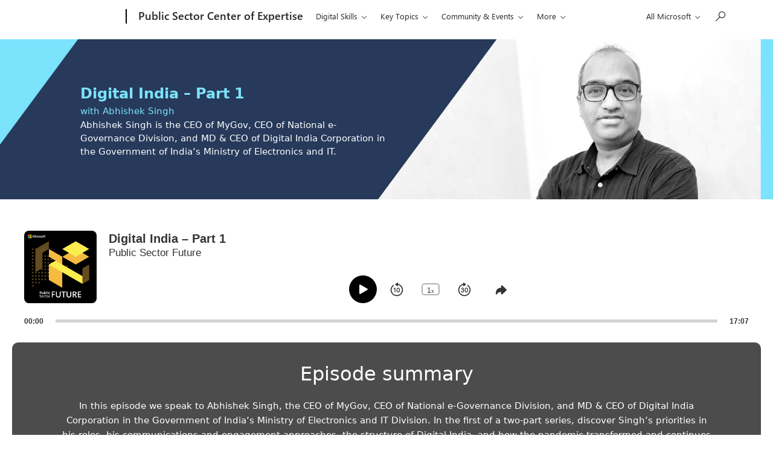

--- FILE ---
content_type: text/css
request_url: https://wwps.microsoft.com/wp-content/themes/Astra-child/mwf-main.min.css?ver=1.2.20250805.0
body_size: 96060
content:
@charset "UTF-8";
/*! 1.58.6 | Copyright 2017 Microsoft Corporation | This software is based on or incorporates material from the files listed below (collectively, "Third Party Code"). Microsoft is not the original author of the Third Party Code. The original copyright notice and the license under which Microsoft received Third Party Code are set forth below together with the full text of such license. Such notices and license are provided solely for your information. Microsoft, not the third party, licenses this Third Party Code to you under the terms in which you received the Microsoft software or the services, unless Microsoft clearly states that such Microsoft terms do NOT apply for a particular Third Party Code. Unless applicable law gives you more rights, Microsoft reserves all other rights not expressly granted under such agreement(s), whether by implication, estoppel or otherwise.*/
/*! normalize.css v3.0.3 | MIT License | github.com/necolas/normalize.css */
html{font-family:sans-serif;-ms-text-size-adjust:100%;-webkit-text-size-adjust:100%}body{margin:0}article,aside,details,figcaption,figure,footer,header,hgroup,main,menu,nav,section,summary{display:block}audio,canvas,progress,video{display:inline-block;vertical-align:baseline}audio:not([controls]){display:none;height:0}[hidden],template{display:none}a{background-color:transparent}a:active,a:hover{outline:0}abbr[title]{border-bottom:1px dotted}b,strong{font-weight:bold}dfn{font-style:italic}h1{font-size:2em;margin:.67em 0}mark{background:#ff0;color:#000}small{font-size:80%}sub,sup{font-size:75%;line-height:0;position:relative;vertical-align:baseline}sup{top:-.5em}sub{bottom:-.25em}img{border:0}svg:not(:root){overflow:hidden}figure{margin:1em 40px}hr{box-sizing:content-box;height:0}pre{overflow:auto}code,kbd,pre,samp{font-family:monospace,monospace;font-size:1em}button,input,optgroup,select,textarea{color:inherit;font:inherit;margin:0}button{overflow:visible}button,select{text-transform:none}button,html input[type="button"],input[type="reset"],input[type="submit"]{-webkit-appearance:button;cursor:pointer}button[disabled],html input[disabled]{cursor:default}button::-moz-focus-inner,input::-moz-focus-inner{border:0;padding:0}input{line-height:normal}input[type="checkbox"],input[type="radio"]{box-sizing:border-box;padding:0}input[type="number"]::-webkit-inner-spin-button,input[type="number"]::-webkit-outer-spin-button{height:auto}input[type="search"]{-webkit-appearance:textfield;box-sizing:content-box}input[type="search"]::-webkit-search-cancel-button,input[type="search"]::-webkit-search-decoration{-webkit-appearance:none}fieldset{border:1px solid #c0c0c0;margin:0 2px;padding:.35em .625em .75em}legend{border:0;padding:0}textarea{overflow:auto}optgroup{font-weight:bold}table{border-collapse:collapse;border-spacing:0}td,th{padding:0}@font-face{font-family:"MWF-MDL2";src:url("/wp-content/themes/Astra-child/mwfmdl2-v3.54.woff2") format("woff2"),url("/wp-content/themes/Astra-child/mwfmdl2-v3.54.woff") format("woff"),url("/wp-content/themes/Astra-child/mwfmdl2-v3.54.ttf") format("truetype"),url("/wp-content/themes/Astra-child/mwfmdl2-v3.54.svg") format("svg")}@font-face{font-family:'SegoeUI';src:local('Segoe UI'),url('//c.s-microsoft.com/static/fonts/segoe-ui/west-european/normal/latest.woff2') format("woff2"),url('//c.s-microsoft.com/static/fonts/segoe-ui/west-european/normal/latest.woff') format("woff"),url('//c.s-microsoft.com/static/fonts/segoe-ui/west-european/normal/latest.ttf') format("ttf");font-weight:400}@font-face{font-family:'SegoeUI';src:local('Segoe UI'),url('//c.s-microsoft.com/static/fonts/segoe-ui/west-european/Light/latest.woff2') format("woff2"),url('//c.s-microsoft.com/static/fonts/segoe-ui/west-european/Light/latest.woff') format("woff"),url('//c.s-microsoft.com/static/fonts/segoe-ui/west-european/Light/latest.ttf') format("ttf");font-weight:100}@font-face{font-family:'SegoeUI';src:local('Segoe UI'),url('//c.s-microsoft.com/static/fonts/segoe-ui/west-european/Semilight/latest.woff2') format("woff2"),url('//c.s-microsoft.com/static/fonts/segoe-ui/west-european/Semilight/latest.woff') format("woff"),url('//c.s-microsoft.com/static/fonts/segoe-ui/west-european/Semilight/latest.ttf') format("ttf");font-weight:200}@font-face{font-family:'SegoeUI';src:local('Segoe UI'),url('//c.s-microsoft.com/static/fonts/segoe-ui/west-european/Semibold/latest.woff2') format("woff2"),url('//c.s-microsoft.com/static/fonts/segoe-ui/west-european/Semibold/latest.woff') format("woff"),url('//c.s-microsoft.com/static/fonts/segoe-ui/west-european/Semibold/latest.ttf') format("ttf");font-weight:600}@font-face{font-family:'SegoeUI';src:local('Segoe UI'),url('//c.s-microsoft.com/static/fonts/segoe-ui/west-european/Bold/latest.woff2') format("woff2"),url('//c.s-microsoft.com/static/fonts/segoe-ui/west-european/Bold/latest.woff') format("woff"),url('//c.s-microsoft.com/static/fonts/segoe-ui/west-european/Bold/latest.ttf') format("ttf");font-weight:600}.c-heading-1{font-size:62px;line-height:72px}.c-heading-2{font-size:46px;line-height:56px}.c-heading-3,.c-subheading-1{font-size:34px;line-height:40px}.c-heading-4,.c-subheading-2{font-size:24px;line-height:28px}.c-heading-5,.c-subheading-3,.c-paragraph-1{font-size:20px;line-height:24px}.c-heading-6,.c-subheading-4,.c-paragraph-2{font-size:18px;line-height:24px}.c-subheading-5,.c-subheading-6,.c-paragraph-3,.c-paragraph-4{font-size:15px;line-height:20px}.c-caption-1{font-size:13px;line-height:16px}.c-caption-2{font-size:11px;line-height:16px}.c-heading-1{padding:38px 0 6px;font-weight:600;letter-spacing:-.01em}.c-heading-2{padding:37px 0 3px;font-weight:600;letter-spacing:-.01em}.c-heading-3{padding:38px 0 2px;font-weight:600}.c-heading-4{padding:36px 0 4px;font-weight:600}.c-heading-5{padding:35px 0 5px;font-weight:600}.c-heading-6{padding:37px 0 3px;font-weight:600}.c-subheading-1{padding:12px 0 2px;font-weight:600}.c-subheading-2{padding:4px 0 8px;font-weight:600}.c-subheading-3{padding:8px 0 4px;font-weight:600}.c-subheading-4{padding:9px 0 3px;font-weight:600}.c-subheading-5,.c-subheading-6{padding:8px 0 0;font-weight:600}.c-paragraph-1{padding:24px 0 4px;font-weight:200}.c-paragraph-2{padding:25px 0 3px;font-weight:200}.c-paragraph-3{padding:24px 0 0;font-weight:400}.c-paragraph-4{padding:12px 0 0;font-weight:400}.c-caption-1{padding:3px 0 1px;font-weight:400}.c-caption-2{padding:4px 0 4px;font-weight:400}@media(max-width:767px){.c-heading-1{font-size:46px;line-height:56px}.c-heading-2{font-size:34px;line-height:40px}.c-heading-3,.c-subheading-1{font-size:26px;line-height:32px}.c-heading-4,.c-subheading-2{font-size:20px;line-height:24px}.c-heading-5,.c-subheading-3,.c-paragraph-1{font-size:18px;line-height:24px}.c-heading-6,.c-subheading-4,.c-paragraph-2{font-size:16px;line-height:20px}.c-caption-1{font-size:12px;line-height:16px}.c-caption-2{font-size:10px;line-height:12px}.c-heading-1{padding:37px 0 3px}.c-heading-2{padding:38px 0 2px}.c-heading-5{padding:37px 0 3px}.c-heading-6{padding:39px 0 1px}.c-subheading-1{padding:9px 0 3px}.c-subheading-2{padding:8px 0 4px}.c-subheading-3{padding:4px 0 4px}.c-subheading-4{padding:7px 0 5px}.c-paragraph-2{padding:27px 0 1px}.c-caption-2{padding:2px 0 2px}}html{box-sizing:border-box}body{font-size:15px;font-family:Segoe UI,SegoeUI,"Helvetica Neue",Helvetica,Arial,sans-serif;min-width:310px;color:#000;background-color:#fff}*,*:before,*:after{box-sizing:inherit}.theme-light{color:#000;background-color:#e6e6e6}.theme-dark{color:#fff;background-color:#333}h1,h2,h3,h4,h5,h6,ol,p,ul{margin-top:0;margin-bottom:0}ol,ul{padding:0;list-style:none}audio,canvas,img,video{vertical-align:middle}address{font:inherit}dl,dd,figure{margin:0}a:link,a:focus,a:hover,a:active,a:visited{text-decoration:none;color:inherit}q,em,i,var{font-style:italic}strong,b{font-weight:600}mark{background:#fff100;padding:1px 4px 2px}@media screen and (-ms-high-contrast:active){mark{outline:1px solid;color:inherit}}del,s{color:rgba(0,0,0,.6)}.theme-light del,.theme-dark .theme-light del,.theme-light s,.theme-dark .theme-light s{color:rgba(0,0,0,.6)}.theme-dark del,.theme-light .theme-dark del,.theme-dark s,.theme-light .theme-dark s{color:rgba(255,255,255,.6)}u,ins{text-decoration:none;border-bottom:1px solid rgba(0,0,0,.6)}.theme-light u,.theme-dark .theme-light u,.theme-light ins,.theme-dark .theme-light ins{border-bottom:1px solid rgba(0,0,0,.6)}.theme-dark u,.theme-light .theme-dark u,.theme-dark ins,.theme-light .theme-dark ins{border-bottom:1px solid rgba(255,255,255,.6)}small,sub,sup{font-size:.8em}abbr,dfn{font-style:normal;border-bottom:1px dotted rgba(0,0,0,.6)}.theme-light abbr,.theme-dark .theme-light abbr,.theme-light dfn,.theme-dark .theme-light dfn{border-bottom:1px dotted rgba(0,0,0,.6)}.theme-dark abbr,.theme-light .theme-dark abbr,.theme-dark dfn,.theme-light .theme-dark dfn{border-bottom:1px dotted rgba(255,255,255,.6)}cite,time{font-style:normal}code,pre,kbd,samp{font-family:Consolas,"Courier New",Courier,monospace}kbd{border-radius:2px;padding:1px 4px 2px;background:rgba(0,0,0,.6);color:#fff}kbd kbd{padding:0}.theme-light kbd,.theme-dark .theme-light kbd{background:rgba(0,0,0,.6);color:#fff}.theme-dark kbd,.theme-light .theme-dark kbd{background:rgba(255,255,255,.6);color:#000}bdo{direction:rtl}input,input[type="search"]{border-radius:0;-webkit-appearance:none;-moz-appearance:none;appearance:none}div[data-module-id]{min-height:1px}fieldset{border:0;margin:0;padding:0}[data-grid~="container"]{max-width:calc(1600px + 10%);margin:0 auto;padding-left:5%;padding-right:5%}@media screen and (max-width:1083px){[data-grid~="container"]{padding-left:0;padding-right:0}}[data-grid~="container"],[data-grid*="col-"]{box-sizing:border-box;zoom:1}[data-grid~="container"]:before,[data-grid~="container"]:after,[data-grid*="col-"]:before,[data-grid*="col-"]:after{content:" ";display:table}[data-grid~="container"]:after,[data-grid*="col-"]:after{clear:both}[data-grid*="col-"]{float:left;min-height:1px}[data-grid~="pad-12x"]>[data-grid]{padding-left:18px;padding-right:18px}@media screen and (max-width:1778px){[data-grid~="pad-12x"]>[data-grid]{padding-left:24px;padding-right:24px}}@media screen and (max-width:1778px){[data-grid~="pad-12x"]>[data-grid]{padding-left:24px;padding-right:24px}}@media screen and (max-width:1083px){[data-grid~="pad-12x"]>[data-grid]{padding-left:18px;padding-right:18px}}@media screen and (max-width:767px){[data-grid~="pad-12x"]>[data-grid]{padding-left:12px;padding-right:12px}}@media screen and (max-width:539px){[data-grid~="pad-12x"]>[data-grid]{padding-left:12px;padding-right:12px}}[data-grid~="pad-6x"]>[data-grid]{padding-left:12px;padding-right:12px}[data-grid~="pad-3x"]>[data-grid]{padding-left:6px;padding-right:6px}[data-grid~="pad-2x"]>[data-grid]{padding-left:4px;padding-right:4px}[data-grid~="col-1"]{width:8.33333%}[data-grid~="col-2"]{width:16.66667%}[data-grid~="col-3"]{width:25%}[data-grid~="col-4"]{width:33.33333%}[data-grid~="col-5"]{width:41.66667%}[data-grid~="col-6"]{width:50%}[data-grid~="col-7"]{width:58.33333%}[data-grid~="col-8"]{width:66.66667%}[data-grid~="col-9"]{width:75%}[data-grid~="col-10"]{width:83.33333%}[data-grid~="col-11"]{width:91.66667%}[data-grid~="col-12"]{width:100%}[data-grid~="col-1-5"]{width:20%}[data-grid~="col-1-8"]{width:12.5%}@media screen and (max-width:1778px){[data-grid~="stack-5"]>[data-grid]{float:none;width:100%;display:block;padding:inherit 0}}@media screen and (max-width:1399px){[data-grid~="stack-4"]>[data-grid]{float:none;width:100%;display:block;padding:inherit 0}}@media screen and (max-width:1083px){[data-grid~="stack-3"]>[data-grid]{float:none;width:100%;display:block;padding:inherit 0}}@media screen and (max-width:767px){[data-grid~="stack-2"]>[data-grid]{float:none;width:100%;display:block;padding:inherit 0}}@media screen and (max-width:539px){[data-grid*="col-"]{float:none;width:100%;display:block;padding:inherit 0}}.g-container{position:relative}.g-row{display:-ms-flexbox;display:flex}.g-col-1{width:8.33333%}.g-col-2{width:16.66667%}.g-col-3{width:25%}.g-col-4{width:33.33333%}.g-col-5{width:41.66667%}.g-col-6{width:50%}.g-col-7{width:58.33333%}.g-col-8{width:66.66667%}.g-col-9{width:75%}.g-col-10{width:83.33333%}.g-col-11{width:91.66667%}.g-col-12{width:100%}.g-col-1-5{width:20%}.g-col-1-8{width:12.5%}@media screen and (min-width:767px){.g-col-vp2-1{width:8.33333%}.g-col-vp2-2{width:16.66667%}.g-col-vp2-3{width:25%}.g-col-vp2-4{width:33.33333%}.g-col-vp2-5{width:41.66667%}.g-col-vp2-6{width:50%}.g-col-vp2-7{width:58.33333%}.g-col-vp2-8{width:66.66667%}.g-col-vp2-9{width:75%}.g-col-vp2-10{width:83.33333%}.g-col-vp2-11{width:91.66667%}.g-col-vp2-12{width:100%}.g-col-vp2-1-5{width:20%}.g-col-vp2-1-8{width:12.5%}}@media screen and (min-width:1083px){.g-col-vp3-1{width:8.33333%}.g-col-vp3-2{width:16.66667%}.g-col-vp3-3{width:25%}.g-col-vp3-4{width:33.33333%}.g-col-vp3-5{width:41.66667%}.g-col-vp3-6{width:50%}.g-col-vp3-7{width:58.33333%}.g-col-vp3-8{width:66.66667%}.g-col-vp3-9{width:75%}.g-col-vp3-10{width:83.33333%}.g-col-vp3-11{width:91.66667%}.g-col-vp3-12{width:100%}.g-col-vp3-1-5{width:20%}.g-col-vp3-1-8{width:12.5%}}@media screen and (min-width:1399px){.g-col-vp4-1{width:8.33333%}.g-col-vp4-2{width:16.66667%}.g-col-vp4-3{width:25%}.g-col-vp4-4{width:33.33333%}.g-col-vp4-5{width:41.66667%}.g-col-vp4-6{width:50%}.g-col-vp4-7{width:58.33333%}.g-col-vp4-8{width:66.66667%}.g-col-vp4-9{width:75%}.g-col-vp4-10{width:83.33333%}.g-col-vp4-11{width:91.66667%}.g-col-vp4-12{width:100%}.g-col-vp4-1-5{width:20%}.g-col-vp4-1-8{width:12.5%}}@media screen and (min-width:1778px){.g-col-vp5-1{width:8.33333%}.g-col-vp5-2{width:16.66667%}.g-col-vp5-3{width:25%}.g-col-vp5-4{width:33.33333%}.g-col-vp5-5{width:41.66667%}.g-col-vp5-6{width:50%}.g-col-vp5-7{width:58.33333%}.g-col-vp5-8{width:66.66667%}.g-col-vp5-9{width:75%}.g-col-vp5-10{width:83.33333%}.g-col-vp5-11{width:91.66667%}.g-col-vp5-12{width:100%}.g-col-vp5-1-5{width:20%}.g-col-vp5-1-8{width:12.5%}}@media screen and (max-width:1778px){.g-stack-vp5>.g-row{-ms-flex-direction:column;flex-direction:column}.g-stack-vp5>.g-row>[class*="g-col"]{width:100%}}@media screen and (max-width:1399px){.g-stack-vp4>.g-row{-ms-flex-direction:column;flex-direction:column}.g-stack-vp4>.g-row>[class*="g-col"]{width:100%}}@media screen and (max-width:1083px){.g-stack-vp3>.g-row{-ms-flex-direction:column;flex-direction:column}.g-stack-vp3>.g-row>[class*="g-col"]{width:100%}}@media screen and (max-width:767px){.g-stack-vp2>.g-row{-ms-flex-direction:column;flex-direction:column}.g-stack-vp2>.g-row>[class*="g-col"]{width:100%}}@media screen and (max-width:539px){.g-row{-ms-flex-direction:column;flex-direction:column}.g-row>[class*="g-col"]{width:100%}}.x-background-shade-5{background-color:rgba(0,0,0,.05)}.x-background-shade-10{background-color:rgba(0,0,0,.1)}.x-background-shade-15{background-color:rgba(0,0,0,.15)}.x-background-shade-20{background-color:rgba(0,0,0,.2)}.x-background-shade-30{background-color:rgba(0,0,0,.3)}.x-background-shade-40{background-color:rgba(0,0,0,.4)}.x-background-shade-50{background-color:rgba(0,0,0,.5)}.x-background-shade-60{background-color:rgba(0,0,0,.6)}.x-background-shade-70{background-color:rgba(0,0,0,.7)}.x-background-shade-80{background-color:rgba(0,0,0,.8)}.x-background-shade-90{background-color:rgba(0,0,0,.9)}.x-background-shade-95{background-color:rgba(0,0,0,.95)}.x-background-tint-5{background-color:rgba(255,255,255,.05)}.x-background-tint-10{background-color:rgba(255,255,255,.1)}.x-background-tint-15{background-color:rgba(255,255,255,.15)}.x-background-tint-20{background-color:rgba(255,255,255,.2)}.x-background-tint-30{background-color:rgba(255,255,255,.3)}.x-background-tint-40{background-color:rgba(255,255,255,.4)}.x-background-tint-50{background-color:rgba(255,255,255,.5)}.x-background-tint-60{background-color:rgba(255,255,255,.6)}.x-background-tint-70{background-color:rgba(255,255,255,.7)}.x-background-tint-80{background-color:rgba(255,255,255,.8)}.x-background-tint-90{background-color:rgba(255,255,255,.9)}.x-background-tint-95{background-color:rgba(255,255,255,.95)}.x-background-foreground-5{background-color:rgba(0,0,0,.05)}.x-background-foreground-10{background-color:rgba(0,0,0,.1)}.x-background-foreground-15{background-color:rgba(0,0,0,.15)}.x-background-foreground-20{background-color:rgba(0,0,0,.2)}.x-background-foreground-30{background-color:rgba(0,0,0,.3)}.x-background-foreground-40{background-color:rgba(0,0,0,.4)}.x-background-foreground-50{background-color:rgba(0,0,0,.5)}.x-background-foreground-60{background-color:rgba(0,0,0,.6)}.x-background-foreground-70{background-color:rgba(0,0,0,.7)}.x-background-foreground-80{background-color:rgba(0,0,0,.8)}.x-background-foreground-90{background-color:rgba(0,0,0,.9)}.x-background-foreground-95{background-color:rgba(0,0,0,.95)}.x-background-background-5{background-color:rgba(255,255,255,.05)}.x-background-background-10{background-color:rgba(255,255,255,.1)}.x-background-background-15{background-color:rgba(255,255,255,.15)}.x-background-background-20{background-color:rgba(255,255,255,.2)}.x-background-background-30{background-color:rgba(255,255,255,.3)}.x-background-background-40{background-color:rgba(255,255,255,.4)}.x-background-background-50{background-color:rgba(255,255,255,.5)}.x-background-background-60{background-color:rgba(255,255,255,.6)}.x-background-background-70{background-color:rgba(255,255,255,.7)}.x-background-background-80{background-color:rgba(255,255,255,.8)}.x-background-background-90{background-color:rgba(255,255,255,.9)}.x-background-background-95{background-color:rgba(255,255,255,.95)}.x-background-accent-5{background-color:rgba(0,103,184,.05)}.x-background-accent-10{background-color:rgba(0,103,184,.1)}.x-background-accent-15{background-color:rgba(0,103,184,.15)}.x-background-accent-20{background-color:rgba(0,103,184,.2)}.x-background-accent-30{background-color:rgba(0,103,184,.3)}.x-background-accent-40{background-color:rgba(0,103,184,.4)}.x-background-accent-50{background-color:rgba(0,103,184,.5)}.x-background-accent-60{background-color:rgba(0,103,184,.6)}.x-background-accent-70{background-color:rgba(0,103,184,.7)}.x-background-accent-80{background-color:rgba(0,103,184,.8)}.x-background-accent-90{background-color:rgba(0,103,184,.9)}.x-background-accent-95{background-color:rgba(0,103,184,.95)}.x-background-transparent{background-color:rgba(255,255,255,0) !important}.x-background-card{background-color:#e1e1e1 !important}.x-clearfix:before,.x-clearfix:after{content:" ";display:table}.x-clearfix:after{clear:both}.x-float-left{float:left !important}.x-float-right{float:right !important}@keyframes fadeIn{0%{opacity:0}1%{opacity:0}100%{opacity:1}}@keyframes fadeOut{0%{opacity:1}1%{opacity:1}100%{opacity:0}}[class^="c-"] .x-hidden-focus,[class^="c-"] .x-hidden-focus:before,[class^="c-"] .x-hidden-focus+span:before,[class^="c-"].x-hidden-focus,[class^="c-"].x-hidden-focus:before,[class^="c-"].x-hidden-focus+span:before,[class^="m-"] .x-hidden-focus,[class^="m-"] .x-hidden-focus:before,[class^="m-"] .x-hidden-focus+span:before,[class^="m-"].x-hidden-focus,[class^="m-"].x-hidden-focus:before,[class^="m-"].x-hidden-focus+span:before{outline-color:transparent !important;outline-style:none !important}[class^="m-"]{padding-left:5%;padding-right:5%;padding-top:48px}[class^="m-"].x-remove-padding{padding-left:0;padding-right:0}@media only screen and (min-width:1084px){[class^="m-"]{padding-left:0;padding-right:0}}[class^="m-"] [class^="m-"]{padding-left:0;padding-right:0}.x-offset-content{padding-left:12px;padding-right:12px}@media only screen and (min-width:540px){.x-offset-content{padding-left:24px;padding-right:24px}}@media only screen and (min-width:768px){.x-offset-content{padding-left:36px;padding-right:36px}}@media only screen and (min-width:1400px){.x-offset-content{padding-left:48px;padding-right:48px}}.x-offset-content[data-grid~="pad-2x"]{padding-left:8px;padding-right:8px}@media only screen and (min-width:540px){.x-offset-content[data-grid~="pad-2x"]{padding-left:20px;padding-right:20px}}@media only screen and (min-width:768px){.x-offset-content[data-grid~="pad-2x"]{padding-left:32px;padding-right:32px}}@media only screen and (min-width:1400px){.x-offset-content[data-grid~="pad-2x"]{padding-left:44px;padding-right:44px}}.x-offset-content[data-grid~="pad-3x"]{padding-left:12px;padding-right:12px}@media only screen and (min-width:540px){.x-offset-content[data-grid~="pad-3x"]{padding-left:24px;padding-right:24px}}@media only screen and (min-width:768px){.x-offset-content[data-grid~="pad-3x"]{padding-left:48px;padding-right:48px}}@media only screen and (min-width:1400px){.x-offset-content[data-grid~="pad-3x"]{padding-left:42px;padding-right:42px}}.x-offset-content[data-grid~="pad-6x"]{padding-left:0;padding-right:0}@media only screen and (min-width:540px){.x-offset-content[data-grid~="pad-6x"]{padding-left:12px;padding-right:12px}}@media only screen and (min-width:768px){.x-offset-content[data-grid~="pad-6x"]{padding-left:24px;padding-right:24px}}@media only screen and (min-width:1400px){.x-offset-content[data-grid~="pad-6x"]{padding-left:36px;padding-right:36px}}.x-offset-content[data-grid~="pad-12x"]{padding-left:30px;padding-right:30px}@media screen and (max-width:1778px){.x-offset-content[data-grid~="pad-12x"]{padding-left:24px;padding-right:24px}}@media screen and (max-width:1399px){.x-offset-content[data-grid~="pad-12x"]{padding-left:12px;padding-right:12px}}@media only screen and (max-width:1083px){.x-offset-content[data-grid~="pad-12x"]{padding-left:18px;padding-right:18px}}@media only screen and (max-width:767px){.x-offset-content[data-grid~="pad-12x"]{padding-left:12px;padding-right:12px}}@media only screen and (max-width:539px){.x-offset-content[data-grid~="pad-12x"]{padding-left:0;padding-right:0}}.x-offset-uhf{padding-left:12px;padding-right:12px}@media only screen and (min-width:768px){.x-offset-uhf{padding-left:24px;padding-right:24px}}@media only screen and (min-width:1084px){.x-offset-uhf{padding-left:0;padding-right:0}}@media print{.x-visible-print-block{display:block !important}.x-visible-print-inline{display:inline !important}.x-visible-print-inline-block{display:inline-block !important}.x-hidden-print{display:none !important}}.x-hidden{display:none !important}.x-visible-block{display:block !important}.x-visible-inline-block{display:inline-block !important}.x-visible-inline{display:inline !important}@media all and (max-width:539px){.x-visible-vp1-block{display:block !important}.x-visible-vp1-inline{display:inline !important}.x-visible-vp1-inline-block{display:inline-block !important}.x-hidden-vp1{display:none !important}}@media all and (min-width:540px) and (max-width:767px){.x-visible-vp2-block{display:block !important}.x-visible-vp2-inline{display:inline !important}.x-visible-vp2-inline-block{display:inline-block !important}.x-hidden-vp2{display:none !important}}@media all and (min-width:768px) and (max-width:1083px){.x-visible-vp3-block{display:block !important}.x-visible-vp3-inline{display:inline !important}.x-visible-vp3-inline-block{display:inline-block !important}.x-hidden-vp3{display:none !important}}@media all and (min-width:1084px) and (max-width:1399px){.x-visible-vp4-block{display:block !important}.x-visible-vp4-inline{display:inline !important}.x-visible-vp4-inline-block{display:inline-block !important}.x-hidden-vp4{display:none !important}}@media all and (min-width:1400px){.x-visible-vp5-block{display:block !important}.x-visible-vp5-inline{display:inline !important}.x-visible-vp5-inline-block{display:inline-block !important}.x-hidden-vp5{display:none !important}}.x-screen-reader{position:absolute !important;overflow:hidden !important;clip:rect(1px,1px,1px,1px) !important;width:1px !important;height:1px !important;border:0 !important;padding:0 !important;margin:0 !important}.x-type-center{text-align:center !important}.x-type-right{text-align:right !important}.x-type-left{text-align:left !important}.x-weight-light{font-weight:100}.x-weight-semilight{font-weight:200}.x-weight-normal{font-weight:400}.x-weight-semibold{font-weight:600}.x-weight-bold{font-weight:700}.x-truncate{text-overflow:ellipsis;overflow:hidden}@media screen and (-ms-high-contrast:active){[class^="m-"] button :hover:not(:disabled),[class^="m-"] button :active:not(:disabled),[class^="m-"] button :focus:not(:disabled),[class*=" m-"] button :hover:not(:disabled),[class*=" m-"] button :active:not(:disabled),[class*=" m-"] button :focus:not(:disabled),[class^="c-"] button :hover:not(:disabled),[class^="c-"] button :active:not(:disabled),[class^="c-"] button :focus:not(:disabled),[class*=" c-"] button :hover:not(:disabled),[class*=" c-"] button :active:not(:disabled),[class*=" c-"] button :focus:not(:disabled){-ms-high-contrast-adjust:none;color:HighlightText !important;outline-color:Highlight !important;border-color:Highlight !important;background:transparent !important}[class^="m-"] button :disabled,[class*=" m-"] button :disabled,[class^="c-"] button :disabled,[class*=" c-"] button :disabled{-ms-high-contrast-adjust:none;color:GrayText !important;outline-color:GrayText !important;border-color:GrayText !important;background:transparent !important}[class^="m-"] button :disabled:hover,[class*=" m-"] button :disabled:hover,[class^="c-"] button :disabled:hover,[class*=" c-"] button :disabled:hover{-ms-high-contrast-adjust:none;color:GrayText !important;outline-color:GrayText !important;border-color:GrayText !important;background:transparent !important}[class^="m-"] a:not(.c-action-trigger):focus:not(.x-hidden-focus),[class*=" m-"] a:not(.c-action-trigger):focus:not(.x-hidden-focus),[class^="c-"] a:not(.c-action-trigger):focus:not(.x-hidden-focus),[class*=" c-"] a:not(.c-action-trigger):focus:not(.x-hidden-focus){outline:2px solid WindowText !important}[class^="m-"] input[type=search],[class*=" m-"] input[type=search],[class^="c-"] input[type=search],[class*=" c-"] input[type=search]{color:windowText !important}[class^="m-"] input[type=search]:hover,[class^="m-"] input[type=search]:active,[class*=" m-"] input[type=search]:hover,[class*=" m-"] input[type=search]:active,[class^="c-"] input[type=search]:hover,[class^="c-"] input[type=search]:active,[class*=" c-"] input[type=search]:hover,[class*=" c-"] input[type=search]:active{-ms-high-contrast-adjust:none;background-color:Window !important;border-color:Highlight !important;outline-color:Highlight !important}[class^="m-"] input[type=search]:focus,[class*=" m-"] input[type=search]:focus,[class^="c-"] input[type=search]:focus,[class*=" c-"] input[type=search]:focus{-ms-high-contrast-adjust:none;background-color:Window !important;border-color:Highlight !important;outline-color:Highlight !important}.c-uhfh button,.c-uhfh a{border-color:Window !important;outline-color:Window !important}}@media screen and (-ms-high-contrast:active),screen and (-ms-hight-contrast:white-on-black){[class^="m-"] button :hover:not(:disabled),[class^="m-"] button :focus:not(:disabled),[class^="m-"] button :active:not(:disabled),[class*=" m-"] button :hover:not(:disabled),[class*=" m-"] button :focus:not(:disabled),[class*=" m-"] button :active:not(:disabled),[class^="c-"] button :hover:not(:disabled),[class^="c-"] button :focus:not(:disabled),[class^="c-"] button :active:not(:disabled),[class*=" c-"] button :hover:not(:disabled),[class*=" c-"] button :focus:not(:disabled),[class*=" c-"] button :active:not(:disabled){color:HighlightText !important;background-color:Highlight !important}}.c-glyph:before,.c-glyph:after{font-family:"MWF-MDL2";display:inline-block;text-decoration:underline}.c-glyph:before,.c-glyph:after,.c-glyph:hover:before,.c-glyph:hover:after{text-decoration:none}.c-glyph.glyph-accept:before{content:""}.c-glyph.glyph-add:before{content:""}.c-glyph.glyph-settings:before{content:""}.c-glyph.glyph-people:before{content:""}.c-glyph.glyph-microphone:before{content:""}.c-glyph.glyph-camera:before{content:""}.c-glyph.glyph-forward:before{content:""}.c-glyph.glyph-remove:before{content:""}.c-glyph.glyph-down:before{content:""}.c-glyph.glyph-back-to-window:before{content:""}.c-glyph.glyph-cancel:before{content:""}.c-glyph.glyph-cellphone:before{content:""}.c-glyph.glyph-chat-bubbles:before{content:""}.c-glyph.glyph-check-mark:before{content:""}.c-glyph.glyph-chevron-down:before{content:""}.c-glyph.glyph-chevron-left:before{content:""}.c-glyph.glyph-chevron-right:before{content:""}.c-glyph.glyph-chevron-up:before{content:""}.c-glyph.glyph-chevron-down-small:before{content:""}.c-glyph.glyph-chevron-left-small:before{content:""}.c-glyph.glyph-completed:before{content:""}.c-glyph.glyph-contact:before{content:""}.c-glyph.glyph-copy:before{content:""}.c-glyph.glyph-delete:before{content:""}.c-glyph.glyph-download:before{content:""}.c-glyph.glyph-edit:before{content:""}.c-glyph.glyph-emoji-neutral:before{content:""}.c-glyph.glyph-emoji-disappointed:before{content:""}.c-glyph.glyph-feedback:before{content:""}.c-glyph.glyph-filter:before{content:""}.c-glyph.glyph-flag:before{content:""}.c-glyph.glyph-full-screen:before{content:""}.c-glyph.glyph-global-nav-button:before{content:""}.c-glyph.glyph-heart-fill:before{content:""}.c-glyph.glyph-heart-add:before{content:""}.c-glyph.glyph-arrow-htmllegacy:before{content:""}.c-glyph.glyph-arrow-htmllegacy-mirrored:before{content:""}.c-glyph.glyph-gift:before{content:""}.c-glyph.glyph-incident-triangle:before{content:""}.c-glyph.glyph-info:before{content:""}.c-glyph.glyph-list:before{content:""}.c-glyph.glyph-mail:before{content:""}.c-glyph.glyph-more:before{content:""}.c-glyph.glyph-mute:before{content:""}.c-glyph.glyph-pause:before{content:""}.c-glyph.glyph-pc1:before{content:""}.c-glyph.glyph-phone:before{content:""}.c-glyph.glyph-play:before{content:""}.c-glyph.glyph-refresh:before{content:""}.c-glyph.glyph-save:before{content:""}.c-glyph.glyph-search:before{content:""}.c-glyph.glyph-share:before{content:""}.c-glyph.glyph-shopping-bag:before{content:""}.c-glyph.glyph-shopping-cart:before{content:""}.c-glyph.glyph-subtitles:before{content:""}.c-glyph.glyph-surface-hub:before{content:""}.c-glyph.glyph-this-pc:before{content:""}.c-glyph.glyph-up:before{content:""}.c-glyph.glyph-volume:before{content:""}.c-glyph.glyph-waffle:before{content:""}.c-glyph.glyph-warning:before{content:""}.c-glyph.glyph-world:before{content:""}.c-glyph.glyph-xbox-one-console:before{content:""}.c-glyph.glyph-lock:before{content:""}.c-glyph.glyph-system:before{content:""}.c-glyph.glyph-globe:before{content:""}.c-glyph.glyph-tv-monitor:before{content:""}.c-glyph.glyph-headphone:before{content:""}.c-glyph.glyph-folder-open:before{content:""}.c-glyph.glyph-movies:before{content:""}.c-glyph.glyph-folder:before{content:""}.c-glyph.glyph-payment-card:before{content:""}.c-glyph.glyph-mobile-tablet:before{content:""}.c-glyph.glyph-tag:before{content:""}.c-glyph.glyph-add-friend:before{content:""}.c-glyph.glyph-group:before{content:""}.c-glyph.glyph-repair:before{content:""}.c-glyph.glyph-music-in-collection:before{content:""}.c-glyph.glyph-list-mirrored:before{content:""}.c-glyph.glyph-ticket:before{content:""}.c-glyph.glyph-photo2:before{content:""}.c-glyph.glyph-holo-lens:before{content:""}.c-glyph.glyph-app-icon-default:before{content:""}.c-glyph.glyph-subscriptions:before{content:""}.c-glyph.glyph-subscriptions-mirrored:before{content:""}.c-glyph.glyph-status-circle-exclamation:before{content:""}.c-glyph.glyph-status-circle-error:before{content:""}.c-glyph.glyph-status-circle-check:before{content:""}.c-glyph.glyph-status-circle-info:before{content:""}.c-glyph.glyph-status-circle-block:before{content:""}.c-glyph.glyph-status-circle-question:before{content:""}.c-glyph.glyph-zoom:before{content:""}.c-glyph.glyph-zoom-out:before{content:""}.c-glyph.glyph-back:before{content:""}.c-glyph.glyph-favorite-star:before{content:""}.c-glyph.glyph-favorite-star-fill:before{content:""}.c-glyph.glyph-checkbox-composite:before{content:""}.c-glyph.glyph-checkbox-indeterminate:before{content:""}.c-glyph.glyph-slideshow:before{content:""}.c-glyph.glyph-calendar:before{content:""}.c-glyph.glyph-rotate:before{content:""}.c-glyph.glyph-page:before{content:""}.c-glyph.glyph-half-star-left:before{content:""}.c-glyph.glyph-half-star-right:before{content:""}.c-glyph.glyph-view:before{content:""}.c-glyph.glyph-previous:before{content:""}.c-glyph.glyph-next:before{content:""}.c-glyph.glyph-clear:before{content:""}.c-glyph.glyph-sync:before{content:""}.c-glyph.glyph-go:before{content:""}.c-glyph.glyph-shopping-bag:before{content:""}.c-glyph.glyph-shuffle:before{content:""}.c-glyph.glyph-calendar-day:before{content:""}.c-glyph.glyph-calendar-week:before{content:""}.c-glyph.glyph-important:before{content:""}.c-glyph.glyph-sort:before{content:""}.c-glyph.glyph-font-decrease:before{content:""}.c-glyph.glyph-font-increase:before{content:""}.c-glyph.glyph-bulleted-list:before{content:""}.c-glyph.glyph-music-album:before{content:""}.c-glyph.glyph-bulleted-list-mirrored:before{content:""}.c-glyph.glyph-go-mirrored:before{content:""}.c-glyph.glyph-edit-mirrored:before{content:""}.c-glyph.glyph-qrcode:before{content:""}.c-glyph.glyph-calendar-mirrored:before{content:""}.c-glyph.glyph-xbox-gamepass:before{content:""}.c-glyph.glyph-xbox-gold:before{content:""}.c-glyph.glyph-pinned:before{content:""}.c-glyph.glyph-gamehub:before{content:""}.c-glyph.glyph-xbox-logo:before{content:""}.c-glyph.glyph-devices2:before{content:""}.c-glyph.glyph-devices3:before{content:""}.c-glyph.glyph-holo-lens2:before{content:""}.c-glyph.glyph-circleplus:before{content:""}.c-glyph.glyph-remove-from:before{content:""}.c-glyph.glyph-airplane:before{content:""}.c-glyph.glyph-book:before{content:""}.c-glyph.glyph-library:before{content:""}.c-glyph.glyph-work:before{content:""}.c-glyph.glyph-heart:before{content:""}.c-glyph.glyph-shop:before{content:""}.c-glyph.glyph-education:before{content:""}.c-glyph.glyph-balloons:before{content:""}.c-glyph.glyph-leaf:before{content:""}.c-glyph.glyph-xbox-controller:before{content:""}.c-glyph.glyph-camera-main:before{content:""}.c-glyph.glyph-telemarketer:before{content:""}.c-glyph.glyph-video:before{content:""}.c-glyph.glyph-diploma:before{content:""}.c-glyph.glyph-podium:before{content:""}.c-glyph.glyph-giftcard:before{content:""}.c-glyph.glyph-brush:before{content:""}.c-glyph.glyph-enhanced-pop:before{content:""}.c-glyph.glyph-color-palette:before{content:""}.c-glyph.glyph-torch:before{content:""}.c-glyph.glyph-movies-tv:before{content:""}.c-glyph.glyph-football:before{content:""}.c-glyph.glyph-savings:before{content:""}.c-glyph.glyph-glasses:before{content:""}.c-glyph.glyph-money:before{content:""}.c-glyph.glyph-trophy:before{content:""}.c-glyph.glyph-print:before{content:""}.c-glyph.glyph-menu-button:before{content:""}.c-glyph.glyph-status-unknown:before{content:""}.c-glyph.glyph-windows-logo:before{content:""}.c-glyph.glyph-gallery:before{content:""}.c-glyph.glyph-book-solid:before{content:""}.c-glyph.glyph-critic-review:before{content:""}.c-glyph.glyph-edge-logo:before{content:""}.c-glyph.glyph-edge-logo-small:before{content:""}.c-glyph.glyph-product:before{content:""}.c-glyph.glyph-issue-details:before{content:""}.c-glyph.glyph-support:before{content:""}.c-glyph.glyph-severity:before{content:""}.c-glyph.glyph-contacts:before{content:""}.c-glyph.glyph-circle-fill:before{content:""}.c-glyph.glyph-detach-pc:before{content:""}.c-glyph.glyph-button-x:before{content:""}.c-glyph.glyph-button-a:before{content:""}.c-glyph.glyph-button-b:before{content:""}.c-glyph.glyph-button-y:before{content:""}.c-glyph.glyph-home:before{content:""}.c-glyph.glyph-delivery-truck:before{content:""}.c-glyph.glyph-checklist:before{content:""}.c-glyph.glyph-game-clubs:before{content:""}.c-glyph.glyph-wifi3:before{content:""}.c-glyph.glyph-gamepass-ultimate-inline2:before{content:""}.f-background-shade-5{background-color:rgba(0,0,0,.05)}.f-background-tint-5{background-color:rgba(255,255,255,.05)}.f-background-accent-5{background-color:rgba(0,103,184,.05)}.f-background-shade-10{background-color:rgba(0,0,0,.1)}.f-background-tint-10{background-color:rgba(255,255,255,.1)}.f-background-accent-10{background-color:rgba(0,103,184,.1)}.f-background-shade-15{background-color:rgba(0,0,0,.15)}.f-background-tint-15{background-color:rgba(255,255,255,.15)}.f-background-accent-15{background-color:rgba(0,103,184,.15)}.f-background-shade-20{background-color:rgba(0,0,0,.2)}.f-background-tint-20{background-color:rgba(255,255,255,.2)}.f-background-accent-20{background-color:rgba(0,103,184,.2)}.f-background-shade-30{background-color:rgba(0,0,0,.3)}.f-background-tint-30{background-color:rgba(255,255,255,.3)}.f-background-accent-30{background-color:rgba(0,103,184,.3)}.f-background-shade-40{background-color:rgba(0,0,0,.4)}.f-background-tint-40{background-color:rgba(255,255,255,.4)}.f-background-accent-40{background-color:rgba(0,103,184,.4)}.f-background-shade-50{background-color:rgba(0,0,0,.5)}.f-background-tint-50{background-color:rgba(255,255,255,.5)}.f-background-accent-50{background-color:rgba(0,103,184,.5)}.f-background-shade-60{background-color:rgba(0,0,0,.6)}.f-background-tint-60{background-color:rgba(255,255,255,.6)}.f-background-accent-60{background-color:rgba(0,103,184,.6)}.f-background-shade-80{background-color:rgba(0,0,0,.8)}.f-background-tint-80{background-color:rgba(255,255,255,.8)}.f-background-accent-80{background-color:rgba(0,103,184,.8)}.f-background-shade-90{background-color:rgba(0,0,0,.9)}.f-background-tint-90{background-color:rgba(255,255,255,.9)}.f-background-accent-90{background-color:rgba(0,103,184,.9)}.f-background-shade-95{background-color:rgba(0,0,0,.95)}.f-background-tint-95{background-color:rgba(255,255,255,.95)}.f-background-accent-95{background-color:rgba(0,103,184,.95)}.f-background-shade-100{background-color:#000}.f-background-tint-100{background-color:#fff}.f-background-accent-100{background-color:#0067b8}.f-foreground-shade-5{color:rgba(0,0,0,.05)}.f-foreground-tint-5{color:rgba(255,255,255,.05)}.f-foreground-accent-5{color:rgba(0,103,184,.05)}.f-foreground-shade-10{color:rgba(0,0,0,.1)}.f-foreground-tint-10{color:rgba(255,255,255,.1)}.f-foreground-accent-10{color:rgba(0,103,184,.1)}.f-foreground-shade-15{color:rgba(0,0,0,.15)}.f-foreground-tint-15{color:rgba(255,255,255,.15)}.f-foreground-accent-15{color:rgba(0,103,184,.15)}.f-foreground-shade-20{color:rgba(0,0,0,.2)}.f-foreground-tint-20{color:rgba(255,255,255,.2)}.f-foreground-accent-20{color:rgba(0,103,184,.2)}.f-foreground-shade-30{color:rgba(0,0,0,.3)}.f-foreground-tint-30{color:rgba(255,255,255,.3)}.f-foreground-accent-30{color:rgba(0,103,184,.3)}.f-foreground-shade-40{color:rgba(0,0,0,.4)}.f-foreground-tint-40{color:rgba(255,255,255,.4)}.f-foreground-accent-40{color:rgba(0,103,184,.4)}.f-foreground-shade-50{color:rgba(0,0,0,.5)}.f-foreground-tint-50{color:rgba(255,255,255,.5)}.f-foreground-accent-50{color:rgba(0,103,184,.5)}.f-foreground-shade-60{color:rgba(0,0,0,.6)}.f-foreground-tint-60{color:rgba(255,255,255,.6)}.f-foreground-accent-60{color:rgba(0,103,184,.6)}.f-foreground-shade-80{color:rgba(0,0,0,.8)}.f-foreground-tint-80{color:rgba(255,255,255,.8)}.f-foreground-accent-80{color:rgba(0,103,184,.8)}.f-foreground-shade-90{color:rgba(0,0,0,.9)}.f-foreground-tint-90{color:rgba(255,255,255,.9)}.f-foreground-accent-90{color:rgba(0,103,184,.9)}.f-foreground-shade-95{color:rgba(0,0,0,.95)}.f-foreground-tint-95{color:rgba(255,255,255,.95)}.f-foreground-accent-95{color:rgba(0,103,184,.95)}.f-foreground-shade-100{color:#000}.f-foreground-tint-100{color:#fff}.f-foreground-accent-100{color:#0067b8}.x-m-v-0x{margin-top:0;margin-bottom:0}.x-m-v-1x{margin-top:4px;margin-bottom:4px}.x-m-v-2x{margin-top:8px;margin-bottom:8px}.x-m-v-3x{margin-top:12px;margin-bottom:12px}.x-m-v-4x{margin-top:16px;margin-bottom:16px}.x-m-v-5x{margin-top:20px;margin-bottom:20px}.x-m-v-6x{margin-top:24px;margin-bottom:24px}.x-m-v-7x{margin-top:28px;margin-bottom:28px}.x-m-v-8x{margin-top:32px;margin-bottom:32px}.x-m-v-9x{margin-top:36px;margin-bottom:36px}.x-m-v-10x{margin-top:40px;margin-bottom:40px}.x-m-v-11x{margin-top:44px;margin-bottom:44px}.x-m-v-12x{margin-top:48px;margin-bottom:48px}.x-m-h-0x{margin-left:0;margin-right:0}.x-m-h-1x{margin-left:4px;margin-right:4px}.x-m-h-2x{margin-left:8px;margin-right:8px}.x-m-h-3x{margin-left:12px;margin-right:12px}.x-m-h-4x{margin-left:16px;margin-right:16px}.x-m-h-5x{margin-left:20px;margin-right:20px}.x-m-h-6x{margin-left:24px;margin-right:24px}.x-m-h-7x{margin-left:28px;margin-right:28px}.x-m-h-8x{margin-left:32px;margin-right:32px}.x-m-h-9x{margin-left:36px;margin-right:36px}.x-m-h-10x{margin-left:40px;margin-right:40px}.x-m-h-11x{margin-left:44px;margin-right:44px}.x-m-h-12x{margin-left:48px;margin-right:48px}.x-m-t-0x{margin-top:0}.x-m-t-1x{margin-top:4px}.x-m-t-2x{margin-top:8px}.x-m-t-3x{margin-top:12px}.x-m-t-4x{margin-top:16px}.x-m-t-5x{margin-top:20px}.x-m-t-6x{margin-top:24px}.x-m-t-7x{margin-top:28px}.x-m-t-8x{margin-top:32px}.x-m-t-9x{margin-top:36px}.x-m-t-10x{margin-top:40px}.x-m-t-11x{margin-top:44px}.x-m-t-12x{margin-top:48px}.x-m-r-0x{margin-right:0}.x-m-r-1x{margin-right:4px}.x-m-r-2x{margin-right:8px}.x-m-r-3x{margin-right:12px}.x-m-r-4x{margin-right:16px}.x-m-r-5x{margin-right:20px}.x-m-r-6x{margin-right:24px}.x-m-r-7x{margin-right:28px}.x-m-r-8x{margin-right:32px}.x-m-r-9x{margin-right:36px}.x-m-r-10x{margin-right:40px}.x-m-r-11x{margin-right:44px}.x-m-r-12x{margin-right:48px}.x-m-b-0x{margin-bottom:0}.x-m-b-1x{margin-bottom:4px}.x-m-b-2x{margin-bottom:8px}.x-m-b-3x{margin-bottom:12px}.x-m-b-4x{margin-bottom:16px}.x-m-b-5x{margin-bottom:20px}.x-m-b-6x{margin-bottom:24px}.x-m-b-7x{margin-bottom:28px}.x-m-b-8x{margin-bottom:32px}.x-m-b-9x{margin-bottom:36px}.x-m-b-10x{margin-bottom:40px}.x-m-b-11x{margin-bottom:44px}.x-m-b-12x{margin-bottom:48px}.x-m-l-0x{margin-left:0}.x-m-l-1x{margin-left:4px}.x-m-l-2x{margin-left:8px}.x-m-l-3x{margin-left:12px}.x-m-l-4x{margin-left:16px}.x-m-l-5x{margin-left:20px}.x-m-l-6x{margin-left:24px}.x-m-l-7x{margin-left:28px}.x-m-l-8x{margin-left:32px}.x-m-l-9x{margin-left:36px}.x-m-l-10x{margin-left:40px}.x-m-l-11x{margin-left:44px}.x-m-l-12x{margin-left:48px}.x-m-a-0x{margin:0}.x-m-a-1x{margin:4px}.x-m-a-2x{margin:8px}.x-m-a-3x{margin:12px}.x-m-a-4x{margin:16px}.x-m-a-5x{margin:20px}.x-m-a-6x{margin:24px}.x-m-a-7x{margin:28px}.x-m-a-8x{margin:32px}.x-m-a-9x{margin:36px}.x-m-a-10x{margin:40px}.x-m-a-11x{margin:44px}.x-m-a-12x{margin:48px}.x-p-v-0x{padding-top:0;padding-bottom:0}.x-p-v-1x{padding-top:4px;padding-bottom:4px}.x-p-v-2x{padding-top:8px;padding-bottom:8px}.x-p-v-3x{padding-top:12px;padding-bottom:12px}.x-p-v-4x{padding-top:16px;padding-bottom:16px}.x-p-v-5x{padding-top:20px;padding-bottom:20px}.x-p-v-6x{padding-top:24px;padding-bottom:24px}.x-p-v-7x{padding-top:28px;padding-bottom:28px}.x-p-v-8x{padding-top:32px;padding-bottom:32px}.x-p-v-9x{padding-top:36px;padding-bottom:36px}.x-p-v-10x{padding-top:40px;padding-bottom:40px}.x-p-v-11x{padding-top:44px;padding-bottom:44px}.x-p-v-12x{padding-top:48px;padding-bottom:48px}.x-p-h-0x{padding-left:0;padding-right:0}.x-p-h-1x{padding-left:4px;padding-right:4px}.x-p-h-2x{padding-left:8px;padding-right:8px}.x-p-h-3x{padding-left:12px;padding-right:12px}.x-p-h-4x{padding-left:16px;padding-right:16px}.x-p-h-5x{padding-left:20px;padding-right:20px}.x-p-h-6x{padding-left:24px;padding-right:24px}.x-p-h-7x{padding-left:28px;padding-right:28px}.x-p-h-8x{padding-left:32px;padding-right:32px}.x-p-h-9x{padding-left:36px;padding-right:36px}.x-p-h-10x{padding-left:40px;padding-right:40px}.x-p-h-11x{padding-left:44px;padding-right:44px}.x-p-h-12x{padding-left:48px;padding-right:48px}.x-p-t-0x{padding-top:0}.x-p-t-1x{padding-top:4px}.x-p-t-2x{padding-top:8px}.x-p-t-3x{padding-top:12px}.x-p-t-4x{padding-top:16px}.x-p-t-5x{padding-top:20px}.x-p-t-6x{padding-top:24px}.x-p-t-7x{padding-top:28px}.x-p-t-8x{padding-top:32px}.x-p-t-9x{padding-top:36px}.x-p-t-10x{padding-top:40px}.x-p-t-11x{padding-top:44px}.x-p-t-12x{padding-top:48px}.x-p-r-0x{padding-right:0}.x-p-r-1x{padding-right:4px}.x-p-r-2x{padding-right:8px}.x-p-r-3x{padding-right:12px}.x-p-r-4x{padding-right:16px}.x-p-r-5x{padding-right:20px}.x-p-r-6x{padding-right:24px}.x-p-r-7x{padding-right:28px}.x-p-r-8x{padding-right:32px}.x-p-r-9x{padding-right:36px}.x-p-r-10x{padding-right:40px}.x-p-r-11x{padding-right:44px}.x-p-r-12x{padding-right:48px}.x-p-b-0x{padding-bottom:0}.x-p-b-1x{padding-bottom:4px}.x-p-b-2x{padding-bottom:8px}.x-p-b-3x{padding-bottom:12px}.x-p-b-4x{padding-bottom:16px}.x-p-b-5x{padding-bottom:20px}.x-p-b-6x{padding-bottom:24px}.x-p-b-7x{padding-bottom:28px}.x-p-b-8x{padding-bottom:32px}.x-p-b-9x{padding-bottom:36px}.x-p-b-10x{padding-bottom:40px}.x-p-b-11x{padding-bottom:44px}.x-p-b-12x{padding-bottom:48px}.x-p-l-0x{padding-left:0}.x-p-l-1x{padding-left:4px}.x-p-l-2x{padding-left:8px}.x-p-l-3x{padding-left:12px}.x-p-l-4x{padding-left:16px}.x-p-l-5x{padding-left:20px}.x-p-l-6x{padding-left:24px}.x-p-l-7x{padding-left:28px}.x-p-l-8x{padding-left:32px}.x-p-l-9x{padding-left:36px}.x-p-l-10x{padding-left:40px}.x-p-l-11x{padding-left:44px}.x-p-l-12x{padding-left:48px}.x-p-a-0x{padding:0}.x-p-a-1x{padding:4px}.x-p-a-2x{padding:8px}.x-p-a-3x{padding:12px}.x-p-a-4x{padding:16px}.x-p-a-5x{padding:20px}.x-p-a-6x{padding:24px}.x-p-a-7x{padding:28px}.x-p-a-8x{padding:32px}.x-p-a-9x{padding:36px}.x-p-a-10x{padding:40px}.x-p-a-11x{padding:44px}.x-p-a-12x{padding:48px}.c-action-menu>button.c-action-trigger.f-active,.no-js .c-action-menu:hover>button.c-action-trigger:not([disabled]){background:rgba(0,0,0,.1);color:#000;text-decoration:none;animation:fadeIn .2s cubic-bezier(.68,-.55,.265,1.55)}.c-action-menu{position:relative;display:inline-block}.c-action-menu>button.c-action-trigger{position:relative;height:100%}.c-action-menu>button.c-action-trigger:hover:not(.x-hidden-focus),.c-action-menu>button.c-action-trigger:focus:not(.x-hidden-focus){background:rgba(0,0,0,.1);color:#000}.c-action-menu>button.c-action-trigger:active{background:rgba(0,0,0,.2)}@media screen and (-ms-high-contrast:black-on-white){.c-action-menu>button.c-action-trigger:not([aria-label]):focus:after{color:HighLightText}}.c-action-menu>button.c-action-trigger[disabled]:hover,.c-action-menu>button.c-action-trigger[disabled]:focus{background:none;color:rgba(0,0,0,.2);cursor:not-allowed}.c-action-menu>button.c-action-trigger[aria-expanded="false"]+ul{display:none}.c-action-menu>button.c-action-trigger:not([aria-label]){padding:8px 24px 8px 8px}.c-action-menu>button.c-action-trigger:not([aria-label]):after{font-family:"MWF-MDL2";content:"";display:inline-block;position:absolute;font-size:8px;color:rgba(0,0,0,.8);font-weight:700;right:8px;padding-top:7px}.c-action-menu>button.c-action-trigger:not([aria-label])[disabled]:after{color:rgba(0,0,0,.2)}.c-action-menu.f-secondary>button.c-action-trigger{position:relative;padding:9px 12px 8px;height:100%;line-height:1;background-color:rgba(0,0,0,.2);color:#000}.c-action-menu.f-secondary>button.c-action-trigger:hover:not(.x-hidden-focus),.c-action-menu.f-secondary>button.c-action-trigger:focus:not(.x-hidden-focus){background:rgba(0,0,0,.3)}.c-action-menu.f-secondary>button.c-action-trigger:focus:not(.x-hidden-focus){text-decoration:underline}.c-action-menu.f-secondary>button.c-action-trigger:active{background:rgba(0,0,0,.4);-ms-transform:scale(.98);transform:scale(.98)}.c-action-menu.f-secondary>button.c-action-trigger[disabled]:hover,.c-action-menu.f-secondary>button.c-action-trigger[disabled]:focus{background:none;color:rgba(0,0,0,.2);cursor:not-allowed}.c-action-menu.f-secondary>button.c-action-trigger[aria-expanded="false"]+ul{display:none}.c-action-menu.f-secondary>button.c-action-trigger:not([aria-label]){padding:9px 12px 8px 12px}.c-action-menu.f-secondary>button.c-action-trigger:not([aria-label]):after{font-family:"MWF-MDL2";content:"";position:absolute;font-size:8px;color:rgba(0,0,0,.8);font-weight:700;right:8px;padding-top:7px}.c-action-menu.f-secondary>button.c-action-trigger:not([aria-label])[disabled]:after{color:rgba(0,0,0,.2)}.c-action-menu>.c-context-menu{position:absolute}.c-action-menu>button.c-action-trigger.f-active:focus:not(.x-hidden-focus),.no-js .c-action-menu:hover>button.c-action-trigger:not([disabled]):focus:not(.x-hidden-focus){outline:none}.no-js .c-action-menu:hover>.c-context-menu:not([aria-disabled]),.js .c-action-menu>.c-context-menu ul[aria-expanded="true"]{display:block;animation:fadeIn .3s cubic-bezier(.68,-.55,.265,1.55)}button.c-action-toggle{font-size:15px;line-height:20px;position:relative;border:2px solid transparent;outline:0;max-width:374px;min-width:36px;display:inline-block;padding:6px 10px 8px;color:#0067b8;background:none;overflow:hidden;white-space:nowrap;vertical-align:middle;text-decoration:none}button.c-action-toggle:after{display:block;position:absolute;top:0;right:0;bottom:0;left:0;content:'';border:1px solid transparent}button.c-action-toggle:focus{border-color:#000}button.c-action-toggle:focus:after{border-color:rgba(255,255,255,.6)}.theme-light button.c-action-toggle:focus,.theme-dark .theme-light button.c-action-toggle:focus{border-color:#000}.theme-light button.c-action-toggle:focus:after,.theme-dark .theme-light button.c-action-toggle:focus:after{border-color:rgba(255,255,255,.6)}.theme-dark button.c-action-toggle:focus,.theme-light .theme-dark button.c-action-toggle:focus{border-color:#fff}.theme-dark button.c-action-toggle:focus:after,.theme-light .theme-dark button.c-action-toggle:focus:after{border-color:rgba(0,0,0,.6)}button.c-action-toggle[aria-hidden=true]{display:none}button.c-action-toggle:hover{color:#fff;background:#0067b8}button.c-action-toggle:active{outline:1px solid transparent}button.c-action-toggle[disabled]{color:rgba(0,0,0,.2);cursor:not-allowed}button.c-action-toggle[disabled]:hover{background:inherit}button.c-action-toggle.c-glyph{min-width:120px;padding-left:0}button.c-action-toggle.c-glyph:before{position:relative;top:2px;width:16px;height:16px;margin-left:10px;margin-right:10px}button.c-action-toggle.c-glyph[aria-label]{min-width:0;margin-right:10px;padding-right:0}button.c-action-toggle.c-glyph.f-align-margin{margin-left:-10px}.theme-light button.c-action-toggle,.theme-dark .theme-light button.c-action-toggle,.theme-dark button.c-action-toggle,.theme-light .theme-dark button.c-action-toggle{background:transparent;text-decoration:none}.theme-light button.c-action-toggle[disabled],.theme-dark .theme-light button.c-action-toggle[disabled],.theme-dark button.c-action-toggle[disabled],.theme-light .theme-dark button.c-action-toggle[disabled]{cursor:not-allowed;background:inherit}.theme-light button.c-action-toggle,.theme-dark .theme-light button.c-action-toggle{color:#000}.theme-light button.c-action-toggle:hover,.theme-dark .theme-light button.c-action-toggle:hover{color:#fff;background:#000}.theme-light button.c-action-toggle[disabled],.theme-dark .theme-light button.c-action-toggle[disabled]{color:rgba(0,0,0,.2)}.theme-dark button.c-action-toggle,.theme-light .theme-dark button.c-action-toggle{color:#fff}.theme-dark button.c-action-toggle:hover,.theme-light .theme-dark button.c-action-toggle:hover{color:#000;background:#fff}.theme-dark button.c-action-toggle[disabled],.theme-light .theme-dark button.c-action-toggle[disabled]{color:rgba(255,255,255,.6)}@media screen and (-ms-high-contrast){button.c-action-toggle{border-color:Window;outline-color:Window}button.c-action-toggle:focus,button.c-action-toggle:hover:not([disabled]){color:Highlighttext;-ms-high-contrast-adjust:none;background:Highlight}button.c-action-toggle:after{border-width:2px}button.c-action-toggle:focus{outline:2px solid ButtonText;outline-offset:-7px}button.c-action-toggle:hover:not([disabled]){outline-color:Highlight}button.c-action-toggle:hover:not([disabled]):focus:after{outline-color:ButtonText;border-color:ButtonText}}button.c-action-toggle[class*='f-toggle-pane-button'].c-glyph{padding:6px 16px 8px 8px}button.c-action-toggle[class*='f-toggle-pane-button']:hover{color:#0067b8;background:transparent}button.c-action-trigger,a.c-action-trigger{font-size:15px;position:relative;border:2px solid transparent;outline:1px solid transparent;outline-offset:-3px;max-width:374px;min-width:36px;display:inline-block;margin-top:12px;padding:6px 0 8px;color:#0067b8;background:none;overflow:hidden;white-space:nowrap;vertical-align:bottom}button.c-action-trigger:focus:not(.x-hidden-focus),a.c-action-trigger:focus:not(.x-hidden-focus){background:rgba(0,103,184,.1)}button.c-action-trigger:focus:not(.x-hidden-focus),button.c-action-trigger:hover,a.c-action-trigger:focus:not(.x-hidden-focus),a.c-action-trigger:hover{color:#005da6;text-decoration:underline}button.c-action-trigger:active,a.c-action-trigger:active{background:none;color:#005293;-ms-transform:none;transform:none}.theme-light button.c-action-trigger:focus:not(.x-hidden-focus),.theme-dark .theme-light button.c-action-trigger:focus:not(.x-hidden-focus),.theme-light a.c-action-trigger:focus:not(.x-hidden-focus),.theme-dark .theme-light a.c-action-trigger:focus:not(.x-hidden-focus){background:rgba(0,0,0,.1)}.theme-light button.c-action-trigger:focus:not(.x-hidden-focus),.theme-light button.c-action-trigger:hover,.theme-dark .theme-light button.c-action-trigger:focus:not(.x-hidden-focus),.theme-dark .theme-light button.c-action-trigger:hover,.theme-light a.c-action-trigger:focus:not(.x-hidden-focus),.theme-light a.c-action-trigger:hover,.theme-dark .theme-light a.c-action-trigger:focus:not(.x-hidden-focus),.theme-dark .theme-light a.c-action-trigger:hover{color:rgba(0,0,0,.9)}.theme-light button.c-action-trigger:active,.theme-dark .theme-light button.c-action-trigger:active,.theme-light a.c-action-trigger:active,.theme-dark .theme-light a.c-action-trigger:active{color:rgba(0,0,0,.8)}.theme-dark button.c-action-trigger:focus:not(.x-hidden-focus),.theme-light .theme-dark button.c-action-trigger:focus:not(.x-hidden-focus),.theme-dark a.c-action-trigger:focus:not(.x-hidden-focus),.theme-light .theme-dark a.c-action-trigger:focus:not(.x-hidden-focus){background:rgba(255,255,255,.1)}.theme-dark button.c-action-trigger:focus:not(.x-hidden-focus),.theme-dark button.c-action-trigger:hover,.theme-light .theme-dark button.c-action-trigger:focus:not(.x-hidden-focus),.theme-light .theme-dark button.c-action-trigger:hover,.theme-dark a.c-action-trigger:focus:not(.x-hidden-focus),.theme-dark a.c-action-trigger:hover,.theme-light .theme-dark a.c-action-trigger:focus:not(.x-hidden-focus),.theme-light .theme-dark a.c-action-trigger:hover{color:#e6e6e6}.theme-dark button.c-action-trigger:active,.theme-light .theme-dark button.c-action-trigger:active,.theme-dark a.c-action-trigger:active,.theme-light .theme-dark a.c-action-trigger:active{color:#ccc}@media screen and (-ms-high-contrast:active){button.c-action-trigger,a.c-action-trigger{border-color:window !important;outline-color:window}}button.c-action-trigger:focus,a.c-action-trigger:focus{border-color:#000;outline-color:rgba(255,255,255,.6)}@media screen and (-ms-high-contrast:active){button.c-action-trigger:focus,a.c-action-trigger:focus{border-color:windowText !important}}.theme-light button.c-action-trigger:focus,.theme-dark .theme-light button.c-action-trigger:focus,.theme-light a.c-action-trigger:focus,.theme-dark .theme-light a.c-action-trigger:focus{border-color:#000;outline-color:rgba(255,255,255,.3)}.theme-dark button.c-action-trigger:focus,.theme-light .theme-dark button.c-action-trigger:focus,.theme-dark a.c-action-trigger:focus,.theme-light .theme-dark a.c-action-trigger:focus{border-color:#fff;outline-color:rgba(0,0,0,.9)}button.c-action-trigger[disabled],a.c-action-trigger[disabled]{color:rgba(0,0,0,.2);cursor:not-allowed}button.c-action-trigger[disabled]:hover,a.c-action-trigger[disabled]:hover{text-decoration:none}button.c-action-trigger.c-glyph,a.c-action-trigger.c-glyph{min-width:120px;padding-right:10px}button.c-action-trigger.c-glyph:before,a.c-action-trigger.c-glyph:before{margin-left:10px;margin-right:10px}button.c-action-trigger.c-glyph[aria-label],a.c-action-trigger.c-glyph[aria-label]{min-width:0;margin-right:10px;padding-right:0}button.c-action-trigger.c-glyph.f-align-margin,a.c-action-trigger.c-glyph.f-align-margin{margin-left:-10px}button.c-action-trigger.f-heavyweight,a.c-action-trigger.f-heavyweight{padding:6px 10px 8px;color:#fff;background:#0067b8;transition:scale .2s ease-in-out}button.c-action-trigger.f-heavyweight.x-hidden-focus:not(:hover),a.c-action-trigger.f-heavyweight.x-hidden-focus:not(:hover){background:#0067b8 !important;text-decoration:#fff !important}button.c-action-trigger.f-heavyweight.c-glyph,a.c-action-trigger.f-heavyweight.c-glyph{padding-left:0}button.c-action-trigger.f-heavyweight:focus:not(.x-hidden-focus),a.c-action-trigger.f-heavyweight:focus:not(.x-hidden-focus){color:#fff;text-decoration:underline}button.c-action-trigger.f-heavyweight:hover,a.c-action-trigger.f-heavyweight:hover{text-decoration:none}button.c-action-trigger.f-heavyweight:focus:not(.x-hidden-focus),button.c-action-trigger.f-heavyweight:hover,a.c-action-trigger.f-heavyweight:focus:not(.x-hidden-focus),a.c-action-trigger.f-heavyweight:hover{background:#005da6}button.c-action-trigger.f-heavyweight:active,a.c-action-trigger.f-heavyweight:active{background:#005293;-ms-transform:scale(.98);transform:scale(.98)}button.c-action-trigger.f-heavyweight[disabled],a.c-action-trigger.f-heavyweight[disabled]{cursor:not-allowed;background:#cce1f1;color:rgba(0,0,0,.2)}.theme-light button.c-action-trigger,.theme-dark .theme-light button.c-action-trigger,.theme-light a.c-action-trigger,.theme-dark .theme-light a.c-action-trigger{color:#000;background:transparent}.theme-light button.c-action-trigger[disabled],.theme-dark .theme-light button.c-action-trigger[disabled],.theme-light a.c-action-trigger[disabled],.theme-dark .theme-light a.c-action-trigger[disabled]{color:rgba(0,0,0,.2);cursor:not-allowed}.theme-light button.c-action-trigger.f-heavyweight,.theme-dark .theme-light button.c-action-trigger.f-heavyweight,.theme-light a.c-action-trigger.f-heavyweight,.theme-dark .theme-light a.c-action-trigger.f-heavyweight{color:#fff;background:#000}.theme-light button.c-action-trigger.f-heavyweight.x-hidden-focus:not(:hover),.theme-dark .theme-light button.c-action-trigger.f-heavyweight.x-hidden-focus:not(:hover),.theme-light a.c-action-trigger.f-heavyweight.x-hidden-focus:not(:hover),.theme-dark .theme-light a.c-action-trigger.f-heavyweight.x-hidden-focus:not(:hover){background:#000 !important;text-decoration:#fff !important}.theme-light button.c-action-trigger.f-heavyweight:focus:not(.x-hidden-focus),.theme-dark .theme-light button.c-action-trigger.f-heavyweight:focus:not(.x-hidden-focus),.theme-light a.c-action-trigger.f-heavyweight:focus:not(.x-hidden-focus),.theme-dark .theme-light a.c-action-trigger.f-heavyweight:focus:not(.x-hidden-focus){color:#fff}.theme-light button.c-action-trigger.f-heavyweight:focus:not(.x-hidden-focus),.theme-light button.c-action-trigger.f-heavyweight:hover,.theme-dark .theme-light button.c-action-trigger.f-heavyweight:focus:not(.x-hidden-focus),.theme-dark .theme-light button.c-action-trigger.f-heavyweight:hover,.theme-light a.c-action-trigger.f-heavyweight:focus:not(.x-hidden-focus),.theme-light a.c-action-trigger.f-heavyweight:hover,.theme-dark .theme-light a.c-action-trigger.f-heavyweight:focus:not(.x-hidden-focus),.theme-dark .theme-light a.c-action-trigger.f-heavyweight:hover{background:#1a1a1a}.theme-light button.c-action-trigger.f-heavyweight:active,.theme-dark .theme-light button.c-action-trigger.f-heavyweight:active,.theme-light a.c-action-trigger.f-heavyweight:active,.theme-dark .theme-light a.c-action-trigger.f-heavyweight:active{background:#333}.theme-light button.c-action-trigger.f-heavyweight[disabled],.theme-dark .theme-light button.c-action-trigger.f-heavyweight[disabled],.theme-light a.c-action-trigger.f-heavyweight[disabled],.theme-dark .theme-light a.c-action-trigger.f-heavyweight[disabled]{background:#ccc;color:rgba(0,0,0,.2)}.theme-dark button.c-action-trigger,.theme-light .theme-dark button.c-action-trigger,.theme-dark a.c-action-trigger,.theme-light .theme-dark a.c-action-trigger{color:#fff;background:transparent}.theme-dark button.c-action-trigger[disabled],.theme-light .theme-dark button.c-action-trigger[disabled],.theme-dark a.c-action-trigger[disabled],.theme-light .theme-dark a.c-action-trigger[disabled]{color:rgba(255,255,255,.6);cursor:not-allowed}.theme-dark button.c-action-trigger.f-heavyweight,.theme-light .theme-dark button.c-action-trigger.f-heavyweight,.theme-dark a.c-action-trigger.f-heavyweight,.theme-light .theme-dark a.c-action-trigger.f-heavyweight{color:#000;background:#fff}.theme-dark button.c-action-trigger.f-heavyweight.x-hidden-focus:not(:hover),.theme-light .theme-dark button.c-action-trigger.f-heavyweight.x-hidden-focus:not(:hover),.theme-dark a.c-action-trigger.f-heavyweight.x-hidden-focus:not(:hover),.theme-light .theme-dark a.c-action-trigger.f-heavyweight.x-hidden-focus:not(:hover){background:#fff !important;text-decoration:#fff !important}.theme-dark button.c-action-trigger.f-heavyweight:focus:not(.x-hidden-focus),.theme-light .theme-dark button.c-action-trigger.f-heavyweight:focus:not(.x-hidden-focus),.theme-dark a.c-action-trigger.f-heavyweight:focus:not(.x-hidden-focus),.theme-light .theme-dark a.c-action-trigger.f-heavyweight:focus:not(.x-hidden-focus){color:#000}.theme-dark button.c-action-trigger.f-heavyweight:focus:not(.x-hidden-focus),.theme-dark button.c-action-trigger.f-heavyweight:hover,.theme-light .theme-dark button.c-action-trigger.f-heavyweight:focus:not(.x-hidden-focus),.theme-light .theme-dark button.c-action-trigger.f-heavyweight:hover,.theme-dark a.c-action-trigger.f-heavyweight:focus:not(.x-hidden-focus),.theme-dark a.c-action-trigger.f-heavyweight:hover,.theme-light .theme-dark a.c-action-trigger.f-heavyweight:focus:not(.x-hidden-focus),.theme-light .theme-dark a.c-action-trigger.f-heavyweight:hover{background:#e6e6e6}.theme-dark button.c-action-trigger.f-heavyweight:active,.theme-light .theme-dark button.c-action-trigger.f-heavyweight:active,.theme-dark a.c-action-trigger.f-heavyweight:active,.theme-light .theme-dark a.c-action-trigger.f-heavyweight:active{background:#ccc}.theme-dark button.c-action-trigger.f-heavyweight[disabled],.theme-light .theme-dark button.c-action-trigger.f-heavyweight[disabled],.theme-dark a.c-action-trigger.f-heavyweight[disabled],.theme-light .theme-dark a.c-action-trigger.f-heavyweight[disabled]{background:#4d4d4d;color:rgba(255,255,255,.2)}@media(-ms-high-contrast:active){button.c-action-trigger,a.c-action-trigger{color:ButtonText;outline:2px solid ButtonText;background:ButtonFace}button.c-action-trigger:not(.c-glyph),a.c-action-trigger:not(.c-glyph){padding-left:5px;padding-right:5px}button.c-action-trigger[disabled],a.c-action-trigger[disabled]{border-color:GrayText;color:GrayText}button.c-action-trigger:hover,button.c-action-trigger:active,a.c-action-trigger:hover,a.c-action-trigger:active{outline-color:Highlight;color:Highlight}button.c-action-trigger:focus:not(.x-hidden-focus),a.c-action-trigger:focus:not(.x-hidden-focus){border-color:ButtonText;outline-offset:-4px}}.c-age-rating{display:block}.c-age-rating:before,.c-age-rating:after{content:" ";display:table}.c-age-rating:after{clear:both}.c-age-rating>.c-image{float:left;width:56px;height:auto}.c-age-rating .c-label,.c-age-rating .c-paragraph{font-size:15px;line-height:20px;margin:0 0 0 80px;padding:0}.c-age-rating .c-label{display:block;font-weight:600}.c-age-rating .c-content-toggle{margin-left:80px}.c-age-rating .c-content-toggle p{overflow:hidden;box-sizing:content-box;max-height:200px;padding-top:0}.c-age-rating .c-content-toggle .c-list{margin-top:0;margin-bottom:0}.c-badge{font-size:13px;font-weight:600;display:inline-block;letter-spacing:.075em;text-overflow:ellipsis;white-space:nowrap;overflow:hidden;max-width:100%}.c-badge.f-highlight{background-color:#ffd800;color:#000}.c-badge.f-lowlight{background-color:#333;color:#fff}.c-badge.f-accent{background-color:#6bb1e8;color:#000}.c-badge.f-highlight,.c-badge.f-lowlight,.c-badge.f-accent,.c-badge[style^="background"]{font-weight:400}.c-badge.f-small{padding:0 7px 1px 0;line-height:18px;height:18px}.c-badge.f-small.f-highlight,.c-badge.f-small.f-lowlight,.c-badge.f-small.f-accent,.c-badge.f-small[style^="background:"]{padding:0 7px 1px}.c-badge.f-large{padding:3px 14px 5px 0;line-height:20px;height:26px}.c-badge.f-large.f-highlight,.c-badge.f-large.f-lowlight,.c-badge.f-large.f-accent,.c-badge.f-large[style^="background:"]{padding:3px 14px 5px}.c-badge.f-responsive{padding:0 7px 1px 0;line-height:18px;height:18px}.c-badge.f-responsive.f-highlight,.c-badge.f-responsive.f-lowlight,.c-badge.f-responsive.f-accent,.c-badge.f-responsive[style^="background:"]{padding:0 7px 1px}@media only screen and (min-width:1084px){.c-badge.f-responsive{padding:3px 14px 5px 0;line-height:20px;height:26px}.c-badge.f-responsive.f-highlight,.c-badge.f-responsive.f-lowlight,.c-badge.f-responsive.f-accent,.c-badge.f-responsive[style^="background:"]{padding:3px 14px 5px}}.c-blockquote{background:rgba(0,0,0,.05);border-left:2px solid rgba(0,0,0,.4);margin:24px 0;padding:12px 24px}.c-blockquote.f-lightweight{background:none;border-color:rgba(0,0,0,.2);color:rgba(0,0,0,.6);margin:36px 0;padding:0 24px}.theme-light .c-blockquote,.theme-dark .theme-light .c-blockquote{background:#fff;color:#000;border-color:rgba(0,0,0,.8)}.theme-light .c-blockquote.f-lightweight,.theme-dark .theme-light .c-blockquote.f-lightweight{background:none}.theme-dark .c-blockquote,.theme-light .theme-dark .c-blockquote{background:#000;color:#fff;border-color:rgba(255,255,255,.8)}.theme-dark .c-blockquote.f-lightweight,.theme-light .theme-dark .c-blockquote.f-lightweight{background:none}ul.c-breadcrumb,ol.c-breadcrumb{display:-ms-flexbox;display:flex;margin-top:12px;-ms-flex-flow:row wrap;flex-flow:row wrap}ul.c-breadcrumb li,ol.c-breadcrumb li{font-size:13px;line-height:16px;display:inline-block;padding-right:8px;color:#0067b8}ul.c-breadcrumb li:after,ol.c-breadcrumb li:after{content:"/";padding-left:8px;color:rgba(0,0,0,.6)}ul.c-breadcrumb li:last-child:after,ol.c-breadcrumb li:last-child:after{content:'';padding:0}ul.c-breadcrumb li:last-child,ul.c-breadcrumb li:last-child a,ol.c-breadcrumb li:last-child,ol.c-breadcrumb li:last-child a{color:rgba(0,0,0,.6)}ul.c-breadcrumb li a,ol.c-breadcrumb li a{font-size:13px;line-height:16px;color:#0067b8}.theme-light ul.c-breadcrumb li:after,.theme-light ul.c-breadcrumb li:last-child,.theme-light ul.c-breadcrumb li:last-child a,.theme-dark .theme-light ul.c-breadcrumb li:after,.theme-dark .theme-light ul.c-breadcrumb li:last-child,.theme-dark .theme-light ul.c-breadcrumb li:last-child a,.theme-light ol.c-breadcrumb li:after,.theme-light ol.c-breadcrumb li:last-child,.theme-light ol.c-breadcrumb li:last-child a,.theme-dark .theme-light ol.c-breadcrumb li:after,.theme-dark .theme-light ol.c-breadcrumb li:last-child,.theme-dark .theme-light ol.c-breadcrumb li:last-child a{color:rgba(0,0,0,.6)}.theme-light ul.c-breadcrumb li a,.theme-dark .theme-light ul.c-breadcrumb li a,.theme-light ol.c-breadcrumb li a,.theme-dark .theme-light ol.c-breadcrumb li a{color:#000;text-decoration:none}.theme-light ul.c-breadcrumb li a:hover,.theme-dark .theme-light ul.c-breadcrumb li a:hover,.theme-light ol.c-breadcrumb li a:hover,.theme-dark .theme-light ol.c-breadcrumb li a:hover{text-decoration:underline}.theme-dark ul.c-breadcrumb li:after,.theme-dark ul.c-breadcrumb li:last-child,.theme-dark ul.c-breadcrumb li:last-child a,.theme-light .theme-dark ul.c-breadcrumb li:after,.theme-light .theme-dark ul.c-breadcrumb li:last-child,.theme-light .theme-dark ul.c-breadcrumb li:last-child a,.theme-dark ol.c-breadcrumb li:after,.theme-dark ol.c-breadcrumb li:last-child,.theme-dark ol.c-breadcrumb li:last-child a,.theme-light .theme-dark ol.c-breadcrumb li:after,.theme-light .theme-dark ol.c-breadcrumb li:last-child,.theme-light .theme-dark ol.c-breadcrumb li:last-child a{color:rgba(255,255,255,.6)}.theme-dark ul.c-breadcrumb li a,.theme-light .theme-dark ul.c-breadcrumb li a,.theme-dark ol.c-breadcrumb li a,.theme-light .theme-dark ol.c-breadcrumb li a{color:#fff;text-decoration:none}.theme-dark ul.c-breadcrumb li a:hover,.theme-light .theme-dark ul.c-breadcrumb li a:hover,.theme-dark ol.c-breadcrumb li a:hover,.theme-light .theme-dark ol.c-breadcrumb li a:hover{text-decoration:underline}button.c-button,a.c-button{font-size:15px;position:relative;border:2px solid transparent;outline:0;max-width:374px;min-width:120px;padding:9px 12px 10px;margin-top:12px;display:inline-block;color:#000;text-align:center;line-height:1;font-weight:600;box-shadow:0 4px 8px 0 rgba(0,0,0,0);cursor:pointer;overflow:hidden;transition:all .2s ease-in-out;vertical-align:bottom;white-space:nowrap;background-color:rgba(0,0,0,.2)}button.c-button:before,a.c-button:before{display:block;position:absolute;top:0;right:0;bottom:0;left:0;content:'';border:1px solid transparent}button.c-button:focus,a.c-button:focus{border-color:#000}button.c-button:focus:before,a.c-button:focus:before{border-color:rgba(255,255,255,.6)}.theme-light button.c-button:focus,.theme-dark .theme-light button.c-button:focus,.theme-light a.c-button:focus,.theme-dark .theme-light a.c-button:focus{border-color:#000}.theme-light button.c-button:focus:before,.theme-dark .theme-light button.c-button:focus:before,.theme-light a.c-button:focus:before,.theme-dark .theme-light a.c-button:focus:before{border-color:rgba(255,255,255,.6)}.theme-dark button.c-button:focus,.theme-light .theme-dark button.c-button:focus,.theme-dark a.c-button:focus,.theme-light .theme-dark a.c-button:focus{border-color:#fff}.theme-dark button.c-button:focus:before,.theme-light .theme-dark button.c-button:focus:before,.theme-dark a.c-button:focus:before,.theme-light .theme-dark a.c-button:focus:before{border-color:rgba(0,0,0,.6)}button.c-button:before,a.c-button:before{content:none}button.c-button:focus:not(.x-hidden-focus),a.c-button:focus:not(.x-hidden-focus){text-decoration:underline}button.c-button:focus:not(.x-hidden-focus),button.c-button:hover,a.c-button:focus:not(.x-hidden-focus),a.c-button:hover{background:rgba(0,0,0,.3)}button.c-button:focus:not(.x-hidden-focus):not(.f-lightweight):not([disabled]),button.c-button:hover:not(.f-lightweight):not([disabled]),a.c-button:focus:not(.x-hidden-focus):not(.f-lightweight):not([disabled]),a.c-button:hover:not(.f-lightweight):not([disabled]){box-shadow:0 4px 8px 0 rgba(0,0,0,.2)}button.c-button:active,a.c-button:active{background:rgba(0,0,0,.4);-ms-transform:scale(.98);transform:scale(.98)}button.c-button[disabled],a.c-button[disabled]{color:rgba(0,0,0,.2);background-color:rgba(0,0,0,.2);cursor:not-allowed}button.c-button>.c-price,a.c-button>.c-price{padding:0;text-align:center}.theme-light button.c-button,.theme-dark .theme-light button.c-button,.theme-light a.c-button,.theme-dark .theme-light a.c-button{background-color:transparent;color:#000;border-color:#000}.theme-light button.c-button:focus:not(.x-hidden-focus),.theme-light button.c-button:hover,.theme-dark .theme-light button.c-button:focus:not(.x-hidden-focus),.theme-dark .theme-light button.c-button:hover,.theme-light a.c-button:focus:not(.x-hidden-focus),.theme-light a.c-button:hover,.theme-dark .theme-light a.c-button:focus:not(.x-hidden-focus),.theme-dark .theme-light a.c-button:hover{background:#ccc}.theme-light button.c-button:active,.theme-dark .theme-light button.c-button:active,.theme-light a.c-button:active,.theme-dark .theme-light a.c-button:active{background:#b3b3b3}.theme-light button.c-button[disabled],.theme-dark .theme-light button.c-button[disabled],.theme-light a.c-button[disabled],.theme-dark .theme-light a.c-button[disabled]{color:rgba(0,0,0,.2);background-color:rgba(0,0,0,.2);border-color:rgba(0,0,0,.2)}.theme-dark button.c-button,.theme-light .theme-dark button.c-button,.theme-dark a.c-button,.theme-light .theme-dark a.c-button{background-color:transparent;color:#fff;border-color:#fff}.theme-dark button.c-button:focus:not(.x-hidden-focus),.theme-dark button.c-button:hover,.theme-light .theme-dark button.c-button:focus:not(.x-hidden-focus),.theme-light .theme-dark button.c-button:hover,.theme-dark a.c-button:focus:not(.x-hidden-focus),.theme-dark a.c-button:hover,.theme-light .theme-dark a.c-button:focus:not(.x-hidden-focus),.theme-light .theme-dark a.c-button:hover{background:#1a1a1a}.theme-dark button.c-button:active,.theme-light .theme-dark button.c-button:active,.theme-dark a.c-button:active,.theme-light .theme-dark a.c-button:active{background:#000}.theme-dark button.c-button[disabled],.theme-light .theme-dark button.c-button[disabled],.theme-dark a.c-button[disabled],.theme-light .theme-dark a.c-button[disabled]{color:rgba(255,255,255,.2);background-color:rgba(255,255,255,.2);border-color:rgba(255,255,255,.2)}button.c-button.f-lightweight,a.c-button.f-lightweight{position:relative;border:2px solid transparent;outline:0;padding:10px 12px 11px;color:#0067b8;background:transparent}button.c-button.f-lightweight:focus:not(.x-hidden-focus),a.c-button.f-lightweight:focus:not(.x-hidden-focus){background:rgba(0,103,184,.1)}button.c-button.f-lightweight:focus:not(.x-hidden-focus),button.c-button.f-lightweight:hover,a.c-button.f-lightweight:focus:not(.x-hidden-focus),a.c-button.f-lightweight:hover{color:#005da6;text-decoration:underline}button.c-button.f-lightweight:active,a.c-button.f-lightweight:active{background:none;color:#005293;-ms-transform:none;transform:none}.theme-light button.c-button.f-lightweight:focus:not(.x-hidden-focus),.theme-dark .theme-light button.c-button.f-lightweight:focus:not(.x-hidden-focus),.theme-light a.c-button.f-lightweight:focus:not(.x-hidden-focus),.theme-dark .theme-light a.c-button.f-lightweight:focus:not(.x-hidden-focus){background:rgba(0,0,0,.1)}.theme-light button.c-button.f-lightweight:focus:not(.x-hidden-focus),.theme-light button.c-button.f-lightweight:hover,.theme-dark .theme-light button.c-button.f-lightweight:focus:not(.x-hidden-focus),.theme-dark .theme-light button.c-button.f-lightweight:hover,.theme-light a.c-button.f-lightweight:focus:not(.x-hidden-focus),.theme-light a.c-button.f-lightweight:hover,.theme-dark .theme-light a.c-button.f-lightweight:focus:not(.x-hidden-focus),.theme-dark .theme-light a.c-button.f-lightweight:hover{color:rgba(0,0,0,.9)}.theme-light button.c-button.f-lightweight:active,.theme-dark .theme-light button.c-button.f-lightweight:active,.theme-light a.c-button.f-lightweight:active,.theme-dark .theme-light a.c-button.f-lightweight:active{color:rgba(0,0,0,.8)}.theme-dark button.c-button.f-lightweight:focus:not(.x-hidden-focus),.theme-light .theme-dark button.c-button.f-lightweight:focus:not(.x-hidden-focus),.theme-dark a.c-button.f-lightweight:focus:not(.x-hidden-focus),.theme-light .theme-dark a.c-button.f-lightweight:focus:not(.x-hidden-focus){background:rgba(255,255,255,.1)}.theme-dark button.c-button.f-lightweight:focus:not(.x-hidden-focus),.theme-dark button.c-button.f-lightweight:hover,.theme-light .theme-dark button.c-button.f-lightweight:focus:not(.x-hidden-focus),.theme-light .theme-dark button.c-button.f-lightweight:hover,.theme-dark a.c-button.f-lightweight:focus:not(.x-hidden-focus),.theme-dark a.c-button.f-lightweight:hover,.theme-light .theme-dark a.c-button.f-lightweight:focus:not(.x-hidden-focus),.theme-light .theme-dark a.c-button.f-lightweight:hover{color:#e6e6e6}.theme-dark button.c-button.f-lightweight:active,.theme-light .theme-dark button.c-button.f-lightweight:active,.theme-dark a.c-button.f-lightweight:active,.theme-light .theme-dark a.c-button.f-lightweight:active{color:#ccc}button.c-button.f-lightweight:before,a.c-button.f-lightweight:before{display:block;position:absolute;top:0;right:0;bottom:0;left:0;content:'';border:1px solid transparent}button.c-button.f-lightweight:focus,a.c-button.f-lightweight:focus{border-color:#000}button.c-button.f-lightweight:focus:before,a.c-button.f-lightweight:focus:before{border-color:rgba(255,255,255,.6)}.theme-light button.c-button.f-lightweight:focus,.theme-dark .theme-light button.c-button.f-lightweight:focus,.theme-light a.c-button.f-lightweight:focus,.theme-dark .theme-light a.c-button.f-lightweight:focus{border-color:#000}.theme-light button.c-button.f-lightweight:focus:before,.theme-dark .theme-light button.c-button.f-lightweight:focus:before,.theme-light a.c-button.f-lightweight:focus:before,.theme-dark .theme-light a.c-button.f-lightweight:focus:before{border-color:rgba(255,255,255,.6)}.theme-dark button.c-button.f-lightweight:focus,.theme-light .theme-dark button.c-button.f-lightweight:focus,.theme-dark a.c-button.f-lightweight:focus,.theme-light .theme-dark a.c-button.f-lightweight:focus{border-color:#fff}.theme-dark button.c-button.f-lightweight:focus:before,.theme-light .theme-dark button.c-button.f-lightweight:focus:before,.theme-dark a.c-button.f-lightweight:focus:before,.theme-light .theme-dark a.c-button.f-lightweight:focus:before{border-color:rgba(0,0,0,.6)}button.c-button.f-lightweight:focus:not(.x-hidden-focus),a.c-button.f-lightweight:focus:not(.x-hidden-focus){outline:0}button.c-button.f-lightweight[disabled],a.c-button.f-lightweight[disabled]{color:rgba(0,0,0,.2);text-decoration:none;cursor:not-allowed}.theme-light button.c-button.f-lightweight,.theme-dark .theme-light button.c-button.f-lightweight,.theme-light a.c-button.f-lightweight,.theme-dark .theme-light a.c-button.f-lightweight{color:#000;background:transparent}.theme-light button.c-button.f-lightweight[disabled],.theme-dark .theme-light button.c-button.f-lightweight[disabled],.theme-light a.c-button.f-lightweight[disabled],.theme-dark .theme-light a.c-button.f-lightweight[disabled]{color:rgba(0,0,0,.4);background:transparent}.theme-dark button.c-button.f-lightweight,.theme-light .theme-dark button.c-button.f-lightweight,.theme-dark a.c-button.f-lightweight,.theme-light .theme-dark a.c-button.f-lightweight{color:#fff;background:transparent}.theme-dark button.c-button.f-lightweight[disabled],.theme-light .theme-dark button.c-button.f-lightweight[disabled],.theme-dark a.c-button.f-lightweight[disabled],.theme-light .theme-dark a.c-button.f-lightweight[disabled]{color:rgba(255,255,255,.4);background:transparent}button.c-button.f-lightweight:before,a.c-button.f-lightweight:before{content:none}button.c-button.f-flex,a.c-button.f-flex{width:100%;max-width:100%;white-space:normal}@media screen and (-ms-high-contrast:active){button.c-button,a.c-button{color:ButtonText;border-color:ButtonText;background:ButtonFace}button.c-button[disabled],a.c-button[disabled]{border-color:GrayText;color:GrayText}button.c-button:hover:not([disabled]),button.c-button:active:not([disabled]),a.c-button:hover:not([disabled]),a.c-button:active:not([disabled]){border-color:Highlight;color:Highlight}button.c-button:focus:not(.x-hidden-focus),a.c-button:focus:not(.x-hidden-focus){border-color:ButtonText;color:ButtonText;text-decoration:none}button.c-button:focus:not(.x-hidden-focus):before,a.c-button:focus:not(.x-hidden-focus):before{border:2px solid ButtonText;top:1px;bottom:1px;left:1px;right:1px}button.c-button:focus:not(.x-hidden-focus):hover,a.c-button:focus:not(.x-hidden-focus):hover{color:Highlight}button.c-button:focus:not(.x-hidden-focus):hover:before,a.c-button:focus:not(.x-hidden-focus):hover:before{border:2px solid Highlight}}button.c-button.f-primary,a.c-button.f-primary,button.c-button[type="submit"]{position:relative;border:2px solid transparent;outline:0;color:#fff;background-color:#0067b8}button.c-button.f-primary:before,a.c-button.f-primary:before,button.c-button[type="submit"]:before{display:block;position:absolute;top:0;right:0;bottom:0;left:0;content:'';border:1px solid transparent}button.c-button.f-primary:focus,a.c-button.f-primary:focus,button.c-button[type="submit"]:focus{border-color:#000}button.c-button.f-primary:focus:before,a.c-button.f-primary:focus:before,button.c-button[type="submit"]:focus:before{border-color:rgba(255,255,255,.6)}.theme-light button.c-button.f-primary:focus,.theme-dark .theme-light button.c-button.f-primary:focus,.theme-light a.c-button.f-primary:focus,.theme-dark .theme-light a.c-button.f-primary:focus,.theme-light button.c-button[type="submit"]:focus,.theme-dark .theme-light button.c-button[type="submit"]:focus{border-color:#000}.theme-light button.c-button.f-primary:focus:before,.theme-dark .theme-light button.c-button.f-primary:focus:before,.theme-light a.c-button.f-primary:focus:before,.theme-dark .theme-light a.c-button.f-primary:focus:before,.theme-light button.c-button[type="submit"]:focus:before,.theme-dark .theme-light button.c-button[type="submit"]:focus:before{border-color:rgba(255,255,255,.6)}.theme-dark button.c-button.f-primary:focus,.theme-light .theme-dark button.c-button.f-primary:focus,.theme-dark a.c-button.f-primary:focus,.theme-light .theme-dark a.c-button.f-primary:focus,.theme-dark button.c-button[type="submit"]:focus,.theme-light .theme-dark button.c-button[type="submit"]:focus{border-color:#fff}.theme-dark button.c-button.f-primary:focus:before,.theme-light .theme-dark button.c-button.f-primary:focus:before,.theme-dark a.c-button.f-primary:focus:before,.theme-light .theme-dark a.c-button.f-primary:focus:before,.theme-dark button.c-button[type="submit"]:focus:before,.theme-light .theme-dark button.c-button[type="submit"]:focus:before{border-color:rgba(0,0,0,.6)}button.c-button.f-primary:focus:not(.x-hidden-focus),button.c-button.f-primary:hover,a.c-button.f-primary:focus:not(.x-hidden-focus),a.c-button.f-primary:hover,button.c-button[type="submit"]:focus:not(.x-hidden-focus),button.c-button[type="submit"]:hover{background:#005da6}button.c-button.f-primary:active,a.c-button.f-primary:active,button.c-button[type="submit"]:active{background:#005293;-ms-transform:scale(.98);transform:scale(.98)}button.c-button.f-primary[disabled],a.c-button.f-primary[disabled],button.c-button[type="submit"][disabled]{color:rgba(0,0,0,.2);background-color:rgba(0,103,184,.2)}.theme-light button.c-button.f-primary,.theme-dark .theme-light button.c-button.f-primary,.theme-light a.c-button.f-primary,.theme-dark .theme-light a.c-button.f-primary,.theme-light button.c-button[type="submit"],.theme-dark .theme-light button.c-button[type="submit"]{color:#fff;background-color:#000}.theme-light button.c-button.f-primary:focus:not(.x-hidden-focus),.theme-light button.c-button.f-primary:hover,.theme-dark .theme-light button.c-button.f-primary:focus:not(.x-hidden-focus),.theme-dark .theme-light button.c-button.f-primary:hover,.theme-light a.c-button.f-primary:focus:not(.x-hidden-focus),.theme-light a.c-button.f-primary:hover,.theme-dark .theme-light a.c-button.f-primary:focus:not(.x-hidden-focus),.theme-dark .theme-light a.c-button.f-primary:hover,.theme-light button.c-button[type="submit"]:focus:not(.x-hidden-focus),.theme-light button.c-button[type="submit"]:hover,.theme-dark .theme-light button.c-button[type="submit"]:focus:not(.x-hidden-focus),.theme-dark .theme-light button.c-button[type="submit"]:hover{background:#1a1a1a}.theme-light button.c-button.f-primary:active,.theme-dark .theme-light button.c-button.f-primary:active,.theme-light a.c-button.f-primary:active,.theme-dark .theme-light a.c-button.f-primary:active,.theme-light button.c-button[type="submit"]:active,.theme-dark .theme-light button.c-button[type="submit"]:active{background:#333}.theme-light button.c-button.f-primary[disabled],.theme-dark .theme-light button.c-button.f-primary[disabled],.theme-light a.c-button.f-primary[disabled],.theme-dark .theme-light a.c-button.f-primary[disabled],.theme-light button.c-button[type="submit"][disabled],.theme-dark .theme-light button.c-button[type="submit"][disabled]{color:rgba(0,0,0,.2);background-color:rgba(0,0,0,.2)}.theme-dark button.c-button.f-primary,.theme-light .theme-dark button.c-button.f-primary,.theme-dark a.c-button.f-primary,.theme-light .theme-dark a.c-button.f-primary,.theme-dark button.c-button[type="submit"],.theme-light .theme-dark button.c-button[type="submit"]{color:#000;background-color:#fff}.theme-dark button.c-button.f-primary:focus:not(.x-hidden-focus),.theme-dark button.c-button.f-primary:hover,.theme-light .theme-dark button.c-button.f-primary:focus:not(.x-hidden-focus),.theme-light .theme-dark button.c-button.f-primary:hover,.theme-dark a.c-button.f-primary:focus:not(.x-hidden-focus),.theme-dark a.c-button.f-primary:hover,.theme-light .theme-dark a.c-button.f-primary:focus:not(.x-hidden-focus),.theme-light .theme-dark a.c-button.f-primary:hover,.theme-dark button.c-button[type="submit"]:focus:not(.x-hidden-focus),.theme-dark button.c-button[type="submit"]:hover,.theme-light .theme-dark button.c-button[type="submit"]:focus:not(.x-hidden-focus),.theme-light .theme-dark button.c-button[type="submit"]:hover{background:#e6e6e6}.theme-dark button.c-button.f-primary:active,.theme-light .theme-dark button.c-button.f-primary:active,.theme-dark a.c-button.f-primary:active,.theme-light .theme-dark a.c-button.f-primary:active,.theme-dark button.c-button[type="submit"]:active,.theme-light .theme-dark button.c-button[type="submit"]:active{background:#ccc}.theme-dark button.c-button.f-primary[disabled],.theme-light .theme-dark button.c-button.f-primary[disabled],.theme-dark a.c-button.f-primary[disabled],.theme-light .theme-dark a.c-button.f-primary[disabled],.theme-dark button.c-button[type="submit"][disabled],.theme-light .theme-dark button.c-button[type="submit"][disabled]{color:rgba(255,255,255,.2);background-color:rgba(255,255,255,.2)}button.c-button.f-primary:before,a.c-button.f-primary:before,button.c-button[type="submit"]:before{content:none}a.c-call-to-action,button.c-call-to-action{font-size:15px;padding:10px 20px 6px 22px;position:relative;border:2px solid transparent;outline:1px solid transparent;outline-offset:-3px;max-width:100%;display:inline-block;overflow:hidden;color:#fff;font-weight:600;text-align:center;text-decoration:none;letter-spacing:0;line-height:1.3;white-space:nowrap;transition:all 200ms ease-in-out;box-shadow:0 4px 8px 0 rgba(0,0,0,0);background:#0067b8}@media screen and (-ms-high-contrast:active){a.c-call-to-action,button.c-call-to-action{border-color:window !important;outline-color:window}}a.c-call-to-action:focus,button.c-call-to-action:focus{border-color:#000;outline-color:rgba(255,255,255,.6)}@media screen and (-ms-high-contrast:active){a.c-call-to-action:focus,button.c-call-to-action:focus{border-color:windowText !important}}.theme-light a.c-call-to-action:focus,.theme-dark .theme-light a.c-call-to-action:focus,.theme-light button.c-call-to-action:focus,.theme-dark .theme-light button.c-call-to-action:focus{border-color:#000;outline-color:rgba(255,255,255,.3)}.theme-dark a.c-call-to-action:focus,.theme-light .theme-dark a.c-call-to-action:focus,.theme-dark button.c-call-to-action:focus,.theme-light .theme-dark button.c-call-to-action:focus{border-color:#fff;outline-color:rgba(0,0,0,.9)}a.c-call-to-action span,button.c-call-to-action span{max-width:100%;display:inline-block;position:relative;left:0;text-overflow:clip;overflow:hidden;transition:all 200ms ease-in-out;vertical-align:top;line-height:18.5px}a.c-call-to-action:after,button.c-call-to-action:after{transition:all 200ms ease-in-out}a.c-call-to-action.c-glyph.glyph-play:before,button.c-call-to-action.c-glyph.glyph-play:before{line-height:1;position:relative;top:2px}a.c-call-to-action:not(.glyph-play):after,button.c-call-to-action:not(.glyph-play):after{font-size:11px;margin-top:3px;margin-left:3px;display:inline-block;position:relative;right:0;content:"";vertical-align:top}a.c-call-to-action:not(.glyph-play):focus:not(.x-hidden-focus) span,a.c-call-to-action:not(.glyph-play):hover span,button.c-call-to-action:not(.glyph-play):focus:not(.x-hidden-focus) span,button.c-call-to-action:not(.glyph-play):hover span{left:-4px}a.c-call-to-action:not(.glyph-play):focus:not(.x-hidden-focus):after,a.c-call-to-action:not(.glyph-play):hover:after,button.c-call-to-action:not(.glyph-play):focus:not(.x-hidden-focus):after,button.c-call-to-action:not(.glyph-play):hover:after{right:-4px}a.c-call-to-action:focus:not(.x-hidden-focus),a.c-call-to-action:hover,button.c-call-to-action:focus:not(.x-hidden-focus),button.c-call-to-action:hover{background:#005da6}a.c-call-to-action:focus:not(.x-hidden-focus) span,a.c-call-to-action:hover span,button.c-call-to-action:focus:not(.x-hidden-focus) span,button.c-call-to-action:hover span{box-shadow:0 3px 0 -1px currentColor}a.c-call-to-action:active,button.c-call-to-action:active{background:#005293;-ms-transform:scale(.98);transform:scale(.98)}a.c-call-to-action[aria-disabled="true"],button.c-call-to-action[aria-disabled="true"]{cursor:not-allowed;border-color:transparent;background:#cce1f1;color:rgba(0,0,0,.2);pointer-events:none}a.c-call-to-action[aria-disabled="true"]:focus:not(.x-hidden-focus) span,a.c-call-to-action[aria-disabled="true"]:hover span,button.c-call-to-action[aria-disabled="true"]:focus:not(.x-hidden-focus) span,button.c-call-to-action[aria-disabled="true"]:hover span{left:0}a.c-call-to-action[aria-disabled="true"]:focus:not(.x-hidden-focus):after,a.c-call-to-action[aria-disabled="true"]:hover:after,button.c-call-to-action[aria-disabled="true"]:focus:not(.x-hidden-focus):after,button.c-call-to-action[aria-disabled="true"]:hover:after{right:0}a.c-call-to-action.f-image,button.c-call-to-action.f-image{height:47px;background:transparent;padding:0}a.c-call-to-action.f-image img,button.c-call-to-action.f-image img{height:100%;width:auto}a.c-call-to-action.f-image:focus,button.c-call-to-action.f-image:focus{border-color:#0067ab}a.c-call-to-action.f-image:hover,button.c-call-to-action.f-image:hover{background:transparent}a.c-call-to-action.f-image:hover img,button.c-call-to-action.f-image:hover img{opacity:.7}a.c-call-to-action.f-image:after,button.c-call-to-action.f-image:after{content:none}.theme-light a.c-call-to-action,.theme-dark .theme-light a.c-call-to-action,.theme-light button.c-call-to-action,.theme-dark .theme-light button.c-call-to-action{color:#fff;background:#000}.theme-light a.c-call-to-action:focus:not(.x-hidden-focus) span,.theme-dark .theme-light a.c-call-to-action:focus:not(.x-hidden-focus) span,.theme-light button.c-call-to-action:focus:not(.x-hidden-focus) span,.theme-dark .theme-light button.c-call-to-action:focus:not(.x-hidden-focus) span{box-shadow:0 3px 0 -1px currentColor}.theme-light a.c-call-to-action:focus:not(.x-hidden-focus),.theme-light a.c-call-to-action:hover,.theme-dark .theme-light a.c-call-to-action:focus:not(.x-hidden-focus),.theme-dark .theme-light a.c-call-to-action:hover,.theme-light button.c-call-to-action:focus:not(.x-hidden-focus),.theme-light button.c-call-to-action:hover,.theme-dark .theme-light button.c-call-to-action:focus:not(.x-hidden-focus),.theme-dark .theme-light button.c-call-to-action:hover{background:#1a1a1a}.theme-light a.c-call-to-action:active,.theme-dark .theme-light a.c-call-to-action:active,.theme-light button.c-call-to-action:active,.theme-dark .theme-light button.c-call-to-action:active{background:#333}.theme-light a.c-call-to-action[aria-disabled="true"],.theme-dark .theme-light a.c-call-to-action[aria-disabled="true"],.theme-light button.c-call-to-action[aria-disabled="true"],.theme-dark .theme-light button.c-call-to-action[aria-disabled="true"]{background:#ccc;border-color:transparent;color:rgba(0,0,0,.2)}.theme-light a.c-call-to-action.f-image,.theme-dark .theme-light a.c-call-to-action.f-image,.theme-light button.c-call-to-action.f-image,.theme-dark .theme-light button.c-call-to-action.f-image{background:transparent}.theme-light a.c-call-to-action.f-image:hover,.theme-dark .theme-light a.c-call-to-action.f-image:hover,.theme-light button.c-call-to-action.f-image:hover,.theme-dark .theme-light button.c-call-to-action.f-image:hover{background:transparent}.theme-dark a.c-call-to-action,.theme-light .theme-dark a.c-call-to-action,.theme-dark button.c-call-to-action,.theme-light .theme-dark button.c-call-to-action{color:#000;background:#fff}.theme-dark a.c-call-to-action:focus:not(.x-hidden-focus) span,.theme-light .theme-dark a.c-call-to-action:focus:not(.x-hidden-focus) span,.theme-dark button.c-call-to-action:focus:not(.x-hidden-focus) span,.theme-light .theme-dark button.c-call-to-action:focus:not(.x-hidden-focus) span{box-shadow:0 3px 0 -1px currentColor}.theme-dark a.c-call-to-action:focus:not(.x-hidden-focus),.theme-dark a.c-call-to-action:hover,.theme-light .theme-dark a.c-call-to-action:focus:not(.x-hidden-focus),.theme-light .theme-dark a.c-call-to-action:hover,.theme-dark button.c-call-to-action:focus:not(.x-hidden-focus),.theme-dark button.c-call-to-action:hover,.theme-light .theme-dark button.c-call-to-action:focus:not(.x-hidden-focus),.theme-light .theme-dark button.c-call-to-action:hover{background:#e6e6e6}.theme-dark a.c-call-to-action:active,.theme-light .theme-dark a.c-call-to-action:active,.theme-dark button.c-call-to-action:active,.theme-light .theme-dark button.c-call-to-action:active{background:#ccc}.theme-dark a.c-call-to-action[aria-disabled="true"],.theme-light .theme-dark a.c-call-to-action[aria-disabled="true"],.theme-dark button.c-call-to-action[aria-disabled="true"],.theme-light .theme-dark button.c-call-to-action[aria-disabled="true"]{background:#4d4d4d;border-color:transparent;color:rgba(255,255,255,.2)}.theme-dark a.c-call-to-action.f-image,.theme-light .theme-dark a.c-call-to-action.f-image,.theme-dark button.c-call-to-action.f-image,.theme-light .theme-dark button.c-call-to-action.f-image{background:transparent}.theme-dark a.c-call-to-action.f-image:hover,.theme-light .theme-dark a.c-call-to-action.f-image:hover,.theme-dark button.c-call-to-action.f-image:hover,.theme-light .theme-dark button.c-call-to-action.f-image:hover{background:transparent}a.c-call-to-action.f-secondary,button.c-call-to-action.f-secondary{color:#000;background:#ccc}a.c-call-to-action.f-secondary:focus:not(.x-hidden-focus) span,button.c-call-to-action.f-secondary:focus:not(.x-hidden-focus) span{box-shadow:0 3px 0 -1px currentColor}a.c-call-to-action.f-secondary:focus:not(.x-hidden-focus),a.c-call-to-action.f-secondary:hover,button.c-call-to-action.f-secondary:focus:not(.x-hidden-focus),button.c-call-to-action.f-secondary:hover{background:#b3b3b3}a.c-call-to-action.f-secondary:active,button.c-call-to-action.f-secondary:active{background:#999}a.c-call-to-action.f-secondary[aria-disabled="true"],button.c-call-to-action.f-secondary[aria-disabled="true"]{background:#ccc;border-color:transparent;color:rgba(0,0,0,.2)}.theme-light a.c-call-to-action.f-secondary,.theme-dark .theme-light a.c-call-to-action.f-secondary,.theme-light button.c-call-to-action.f-secondary,.theme-dark .theme-light button.c-call-to-action.f-secondary{color:#000;background:rgba(255,255,255,0);border-color:#000}.theme-light a.c-call-to-action.f-secondary:focus:not(.x-hidden-focus) span,.theme-dark .theme-light a.c-call-to-action.f-secondary:focus:not(.x-hidden-focus) span,.theme-light button.c-call-to-action.f-secondary:focus:not(.x-hidden-focus) span,.theme-dark .theme-light button.c-call-to-action.f-secondary:focus:not(.x-hidden-focus) span{box-shadow:0 3px 0 -1px currentColor}.theme-light a.c-call-to-action.f-secondary:focus:not(.x-hidden-focus),.theme-light a.c-call-to-action.f-secondary:hover,.theme-dark .theme-light a.c-call-to-action.f-secondary:focus:not(.x-hidden-focus),.theme-dark .theme-light a.c-call-to-action.f-secondary:hover,.theme-light button.c-call-to-action.f-secondary:focus:not(.x-hidden-focus),.theme-light button.c-call-to-action.f-secondary:hover,.theme-dark .theme-light button.c-call-to-action.f-secondary:focus:not(.x-hidden-focus),.theme-dark .theme-light button.c-call-to-action.f-secondary:hover{background:#ccc}.theme-light a.c-call-to-action.f-secondary:active,.theme-dark .theme-light a.c-call-to-action.f-secondary:active,.theme-light button.c-call-to-action.f-secondary:active,.theme-dark .theme-light button.c-call-to-action.f-secondary:active{background:#b3b3b3}.theme-light a.c-call-to-action.f-secondary[aria-disabled="true"],.theme-dark .theme-light a.c-call-to-action.f-secondary[aria-disabled="true"],.theme-light button.c-call-to-action.f-secondary[aria-disabled="true"],.theme-dark .theme-light button.c-call-to-action.f-secondary[aria-disabled="true"]{background:#ccc;border-color:rgba(0,0,0,.2);color:rgba(0,0,0,.2)}.theme-dark a.c-call-to-action.f-secondary,.theme-light .theme-dark a.c-call-to-action.f-secondary,.theme-dark button.c-call-to-action.f-secondary,.theme-light .theme-dark button.c-call-to-action.f-secondary{background:rgba(255,255,255,0);color:#fff;border-color:#fff}.theme-dark a.c-call-to-action.f-secondary:focus:not(.x-hidden-focus) span,.theme-light .theme-dark a.c-call-to-action.f-secondary:focus:not(.x-hidden-focus) span,.theme-dark button.c-call-to-action.f-secondary:focus:not(.x-hidden-focus) span,.theme-light .theme-dark button.c-call-to-action.f-secondary:focus:not(.x-hidden-focus) span{box-shadow:0 3px 0 -1px currentColor}.theme-dark a.c-call-to-action.f-secondary:focus:not(.x-hidden-focus),.theme-dark a.c-call-to-action.f-secondary:hover,.theme-light .theme-dark a.c-call-to-action.f-secondary:focus:not(.x-hidden-focus),.theme-light .theme-dark a.c-call-to-action.f-secondary:hover,.theme-dark button.c-call-to-action.f-secondary:focus:not(.x-hidden-focus),.theme-dark button.c-call-to-action.f-secondary:hover,.theme-light .theme-dark button.c-call-to-action.f-secondary:focus:not(.x-hidden-focus),.theme-light .theme-dark button.c-call-to-action.f-secondary:hover{background:#1a1a1a}.theme-dark a.c-call-to-action.f-secondary:active,.theme-light .theme-dark a.c-call-to-action.f-secondary:active,.theme-dark button.c-call-to-action.f-secondary:active,.theme-light .theme-dark button.c-call-to-action.f-secondary:active{background:#000}.theme-dark a.c-call-to-action.f-secondary[aria-disabled="true"],.theme-light .theme-dark a.c-call-to-action.f-secondary[aria-disabled="true"],.theme-dark button.c-call-to-action.f-secondary[aria-disabled="true"],.theme-light .theme-dark button.c-call-to-action.f-secondary[aria-disabled="true"]{background:#4d4d4d;border-color:rgba(255,255,255,.2);color:rgba(255,255,255,.2)}a.c-call-to-action.f-lightweight,button.c-call-to-action.f-lightweight{padding:10px 3px 7px 0;position:relative;border:2px solid transparent;outline:1px solid transparent;outline-offset:-3px;margin-left:0;color:#0067b8;background:transparent;transition:none;padding-right:2px}@media screen and (-ms-high-contrast:active){a.c-call-to-action.f-lightweight,button.c-call-to-action.f-lightweight{border-color:window !important;outline-color:window}}a.c-call-to-action.f-lightweight:focus,button.c-call-to-action.f-lightweight:focus{border-color:#000;outline-color:rgba(255,255,255,.6)}@media screen and (-ms-high-contrast:active){a.c-call-to-action.f-lightweight:focus,button.c-call-to-action.f-lightweight:focus{border-color:windowText !important}}.theme-light a.c-call-to-action.f-lightweight:focus,.theme-dark .theme-light a.c-call-to-action.f-lightweight:focus,.theme-light button.c-call-to-action.f-lightweight:focus,.theme-dark .theme-light button.c-call-to-action.f-lightweight:focus{border-color:#000;outline-color:rgba(255,255,255,.3)}.theme-dark a.c-call-to-action.f-lightweight:focus,.theme-light .theme-dark a.c-call-to-action.f-lightweight:focus,.theme-dark button.c-call-to-action.f-lightweight:focus,.theme-light .theme-dark button.c-call-to-action.f-lightweight:focus{border-color:#fff;outline-color:rgba(0,0,0,.9)}a.c-call-to-action.f-lightweight:focus:not(.x-hidden-focus),a.c-call-to-action.f-lightweight:hover,a.c-call-to-action.f-lightweight:active,button.c-call-to-action.f-lightweight:focus:not(.x-hidden-focus),button.c-call-to-action.f-lightweight:hover,button.c-call-to-action.f-lightweight:active{background:transparent;box-shadow:none !important}a.c-call-to-action.f-lightweight:focus:not(.x-hidden-focus) span,a.c-call-to-action.f-lightweight:hover span,a.c-call-to-action.f-lightweight:active span,button.c-call-to-action.f-lightweight:focus:not(.x-hidden-focus) span,button.c-call-to-action.f-lightweight:hover span,button.c-call-to-action.f-lightweight:active span{box-shadow:0 2px currentColor;left:0 !important}a.c-call-to-action.f-lightweight:focus:not(.x-hidden-focus),button.c-call-to-action.f-lightweight:focus:not(.x-hidden-focus){color:#005da6;background:rgba(0,103,184,.1)}a.c-call-to-action.f-lightweight:focus:not(.x-hidden-focus) span,button.c-call-to-action.f-lightweight:focus:not(.x-hidden-focus) span{box-shadow:0 2px currentColor;text-decoration:none}a.c-call-to-action.f-lightweight:hover,button.c-call-to-action.f-lightweight:hover{color:#005da6}a.c-call-to-action.f-lightweight:active,button.c-call-to-action.f-lightweight:active{background:none;color:#005293;text-decoration:none;-ms-transform:none;transform:none}a.c-call-to-action.f-lightweight[aria-disabled="true"],button.c-call-to-action.f-lightweight[aria-disabled="true"]{cursor:not-allowed;color:#cce1f1}a.c-call-to-action.f-lightweight.f-image,button.c-call-to-action.f-lightweight.f-image{padding:0}@media screen and (-ms-high-contrast:active){a.c-call-to-action.f-lightweight:focus:not(.x-hidden-focus),button.c-call-to-action.f-lightweight:focus:not(.x-hidden-focus){border-color:window !important;outline:2px solid windowText !important}}.theme-light a.c-call-to-action.f-lightweight,.theme-dark .theme-light a.c-call-to-action.f-lightweight,.theme-light button.c-call-to-action.f-lightweight,.theme-dark .theme-light button.c-call-to-action.f-lightweight{color:#000;border-color:transparent;background:transparent}.theme-light a.c-call-to-action.f-lightweight:focus:not(.x-hidden-focus),.theme-dark .theme-light a.c-call-to-action.f-lightweight:focus:not(.x-hidden-focus),.theme-light button.c-call-to-action.f-lightweight:focus:not(.x-hidden-focus),.theme-dark .theme-light button.c-call-to-action.f-lightweight:focus:not(.x-hidden-focus){background:rgba(0,0,0,.1)}.theme-light a.c-call-to-action.f-lightweight:focus:not(.x-hidden-focus) span,.theme-dark .theme-light a.c-call-to-action.f-lightweight:focus:not(.x-hidden-focus) span,.theme-light button.c-call-to-action.f-lightweight:focus:not(.x-hidden-focus) span,.theme-dark .theme-light button.c-call-to-action.f-lightweight:focus:not(.x-hidden-focus) span{box-shadow:0 2px currentColor}.theme-light a.c-call-to-action.f-lightweight:focus:not(.x-hidden-focus),.theme-light a.c-call-to-action.f-lightweight:hover,.theme-dark .theme-light a.c-call-to-action.f-lightweight:focus:not(.x-hidden-focus),.theme-dark .theme-light a.c-call-to-action.f-lightweight:hover,.theme-light button.c-call-to-action.f-lightweight:focus:not(.x-hidden-focus),.theme-light button.c-call-to-action.f-lightweight:hover,.theme-dark .theme-light button.c-call-to-action.f-lightweight:focus:not(.x-hidden-focus),.theme-dark .theme-light button.c-call-to-action.f-lightweight:hover{color:rgba(0,0,0,.9)}.theme-light a.c-call-to-action.f-lightweight:hover,.theme-dark .theme-light a.c-call-to-action.f-lightweight:hover,.theme-light button.c-call-to-action.f-lightweight:hover,.theme-dark .theme-light button.c-call-to-action.f-lightweight:hover{background:transparent}.theme-light a.c-call-to-action.f-lightweight:active,.theme-dark .theme-light a.c-call-to-action.f-lightweight:active,.theme-light button.c-call-to-action.f-lightweight:active,.theme-dark .theme-light button.c-call-to-action.f-lightweight:active{color:rgba(0,0,0,.8)}.theme-light a.c-call-to-action.f-lightweight[aria-disabled="true"],.theme-dark .theme-light a.c-call-to-action.f-lightweight[aria-disabled="true"],.theme-light button.c-call-to-action.f-lightweight[aria-disabled="true"],.theme-dark .theme-light button.c-call-to-action.f-lightweight[aria-disabled="true"]{color:#999;background:transparent}.theme-dark a.c-call-to-action.f-lightweight,.theme-light .theme-dark a.c-call-to-action.f-lightweight,.theme-dark button.c-call-to-action.f-lightweight,.theme-light .theme-dark button.c-call-to-action.f-lightweight{color:#fff;background:transparent;border-color:transparent}.theme-dark a.c-call-to-action.f-lightweight:focus:not(.x-hidden-focus),.theme-light .theme-dark a.c-call-to-action.f-lightweight:focus:not(.x-hidden-focus),.theme-dark button.c-call-to-action.f-lightweight:focus:not(.x-hidden-focus),.theme-light .theme-dark button.c-call-to-action.f-lightweight:focus:not(.x-hidden-focus){background:rgba(255,255,255,.1)}.theme-dark a.c-call-to-action.f-lightweight:focus:not(.x-hidden-focus) span,.theme-light .theme-dark a.c-call-to-action.f-lightweight:focus:not(.x-hidden-focus) span,.theme-dark button.c-call-to-action.f-lightweight:focus:not(.x-hidden-focus) span,.theme-light .theme-dark button.c-call-to-action.f-lightweight:focus:not(.x-hidden-focus) span{box-shadow:0 2px currentColor}.theme-dark a.c-call-to-action.f-lightweight:focus:not(.x-hidden-focus),.theme-dark a.c-call-to-action.f-lightweight:hover,.theme-light .theme-dark a.c-call-to-action.f-lightweight:focus:not(.x-hidden-focus),.theme-light .theme-dark a.c-call-to-action.f-lightweight:hover,.theme-dark button.c-call-to-action.f-lightweight:focus:not(.x-hidden-focus),.theme-dark button.c-call-to-action.f-lightweight:hover,.theme-light .theme-dark button.c-call-to-action.f-lightweight:focus:not(.x-hidden-focus),.theme-light .theme-dark button.c-call-to-action.f-lightweight:hover{color:#e6e6e6}.theme-dark a.c-call-to-action.f-lightweight:hover,.theme-light .theme-dark a.c-call-to-action.f-lightweight:hover,.theme-dark button.c-call-to-action.f-lightweight:hover,.theme-light .theme-dark button.c-call-to-action.f-lightweight:hover{background:transparent}.theme-dark a.c-call-to-action.f-lightweight:active,.theme-light .theme-dark a.c-call-to-action.f-lightweight:active,.theme-dark button.c-call-to-action.f-lightweight:active,.theme-light .theme-dark button.c-call-to-action.f-lightweight:active{color:#ccc}.theme-dark a.c-call-to-action.f-lightweight[aria-disabled="true"],.theme-light .theme-dark a.c-call-to-action.f-lightweight[aria-disabled="true"],.theme-dark button.c-call-to-action.f-lightweight[aria-disabled="true"],.theme-light .theme-dark button.c-call-to-action.f-lightweight[aria-disabled="true"]{background:transparent;color:#666}a.c-call-to-action.f-lightweight:hover span,button.c-call-to-action.f-lightweight:hover span{left:0}@media(-ms-high-contrast:active){.-c-call-to-action:focus:not(.x-hidden-focus) span,.-c-call-to-action:hover span{left:0}.-c-call-to-action:focus:not(.x-hidden-focus):after,.-c-call-to-action:hover:after{right:0}a.c-call-to-action:hover>span,a.c-call-to-action.f-lightweight:hover>span{text-decoration:underline !important;color:buttontext !important;border-color:buttonText !important}a.c-call-to-action:hover:after,a.c-call-to-action.f-lightweight:hover:after{color:buttonText !important}a.c-call-to-action:focus:not(.x-hidden-focus),a.c-call-to-action.f-lightweight:focus:not(.x-hidden-focus){border-color:buttonText !important;outline-color:buttonText !important}a.c-call-to-action[aria-disabled="true"],a.c-call-to-action:disabled,a.c-call-to-action.f-lightweight[aria-disabled="true"],a.c-call-to-action.f-lightweight:disabled{color:grayText !important;border-color:grayText !important;outline-color:grayText !important}a.c-call-to-action[aria-disabled="true"]:focus:not(.x-hidden-focus),a.c-call-to-action:disabled:focus:not(.x-hidden-focus),a.c-call-to-action.f-lightweight[aria-disabled="true"]:focus:not(.x-hidden-focus),a.c-call-to-action.f-lightweight:disabled:focus:not(.x-hidden-focus){outline:none !important;outline-color:transparent !important}a.c-call-to-action[aria-disabled="true"]>span,a.c-call-to-action:disabled>span,a.c-call-to-action.f-lightweight[aria-disabled="true"]>span,a.c-call-to-action.f-lightweight:disabled>span{text-decoration:none !important}button.c-call-to-action,button.c-call-to-action.f-lightweight{border-color:windowtext !important}button.c-call-to-action:focus:not(.x-hidden-focus),button.c-call-to-action.f-lightweight:focus:not(.x-hidden-focus){border-color:buttonText !important;outline-color:buttonText !important;background:buttonFace !important;color:buttonText !important}button.c-call-to-action:focus:not(.x-hidden-focus):before,button.c-call-to-action.f-lightweight:focus:not(.x-hidden-focus):before{border:2px solid buttonText !important;top:1px;bottom:1px;left:1px;right:1px}button.c-call-to-action:hover,button.c-call-to-action:active,button.c-call-to-action.f-lightweight:hover,button.c-call-to-action.f-lightweight:active{color:highlight !important;border-color:highlight !important}button.c-call-to-action[aria-disabled="true"],button.c-call-to-action:disabled,button.c-call-to-action.f-lightweight[aria-disabled="true"],button.c-call-to-action.f-lightweight:disabled{color:grayText !important;border-color:grayText !important;text-decoration:none;outline:none !important}}@keyframes hero-content-next{0%{transform:translateX(40px)}100%{transform:translateX(0)}}@keyframes hero-content-previous{0%{transform:translateX(-40px)}100%{transform:translateX(0)}}@keyframes hero-background-next{0%{transform:translateX(10px)}100%{transform:translateX(0)}}@keyframes hero-background-previous{0%{transform:translateX(-10px)}100%{transform:translateX(0)}}@keyframes hero-background-next-y-center{0%{transform:translate(10px,-50%)}100%{transform:translate(0,-50%)}}@keyframes hero-background-previous-y-center{0%{transform:translate(-10px,-50%)}100%{transform:translate(0,-50%)}}@keyframes hero-background-next-x-center{0%{transform:translateX(-49%)}100%{transform:translateX(-50%)}}@keyframes hero-background-previous-x-center{0%{transform:translateX(-51%)}100%{transform:translateX(-50%)}}@keyframes hero-background-next-x-center-y-center{0%{transform:translate(-49%,-50%)}100%{transform:translate(-50%,-50%)}}@keyframes hero-background-previous-x-center-y-center{0%{transform:translate(-51%,-50%)}100%{transform:translate(-50%,-50%)}}.c-carousel{position:relative}.c-carousel .c-flipper{position:absolute;top:50%;-ms-transform:translateY(-50%);transform:translateY(-50%);z-index:100;display:none}.c-carousel .c-flipper.f-left,.c-carousel .c-flipper.f-previous{left:0}.c-carousel .c-flipper.f-right,.c-carousel .c-flipper.f-next{right:0}.c-carousel .c-flipper+div{position:relative;overflow:hidden}.c-carousel.f-scrollable-next .c-flipper.f-right,.c-carousel.f-scrollable-next .c-flipper.f-next{display:block}.c-carousel.f-scrollable-previous .c-flipper.f-left,.c-carousel.f-scrollable-previous .c-flipper.f-previous{display:block}.c-carousel>.c-group{width:100%;display:block;padding:1px 0;text-align:center;position:absolute;bottom:8px;z-index:100}.c-carousel>.c-group .c-sequence-indicator{position:static;width:auto;display:inline-block;vertical-align:middle;margin-right:8px}.c-carousel>.c-group .c-sequence-indicator[aria-hidden=true]{display:none}.c-carousel .c-sequence-indicator{position:absolute;z-index:100;width:100%;text-align:center;bottom:24px}.c-carousel button:hover+span.c-tooltip,.c-carousel button:focus+span.c-tooltip{display:inline-block}.c-carousel.f-multi-slide .c-flipper{opacity:0;transition:opacity cubic-bezier(.16,1,.29,.99) .15}.c-carousel.f-multi-slide.f-scrollable-previous,.c-carousel.f-multi-slide.f-scrollable-next{-ms-touch-action:pan-y;touch-action:pan-y;-webkit-user-select:none;-webkit-user-drag:none;-webkit-tap-highlight-color:rgba(0,0,0,0)}.c-carousel.f-multi-slide:hover .c-flipper,.c-carousel.f-multi-slide:hover.theme-light .c-flipper,.c-carousel.f-multi-slide:hover.theme-dark .c-flipper{opacity:.8;box-shadow:none}@media(-ms-high-contrast:active){.c-carousel.f-multi-slide:hover .c-flipper,.c-carousel.f-multi-slide:hover.theme-light .c-flipper,.c-carousel.f-multi-slide:hover.theme-dark .c-flipper{opacity:1 !important;border:2px solid ButtonText}.c-carousel.f-multi-slide:hover .c-flipper:hover,.c-carousel.f-multi-slide:hover.theme-light .c-flipper:hover,.c-carousel.f-multi-slide:hover.theme-dark .c-flipper:hover{border:2px solid Highlight}}.c-carousel.f-multi-slide:hover .c-flipper:hover,.c-carousel.f-multi-slide:hover .c-flipper:active,.c-carousel.f-multi-slide:hover .c-flipper:focus,.c-carousel.f-multi-slide:hover.theme-light .c-flipper:hover,.c-carousel.f-multi-slide:hover.theme-light .c-flipper:active,.c-carousel.f-multi-slide:hover.theme-light .c-flipper:focus,.c-carousel.f-multi-slide:hover.theme-dark .c-flipper:hover,.c-carousel.f-multi-slide:hover.theme-dark .c-flipper:active,.c-carousel.f-multi-slide:hover.theme-dark .c-flipper:focus{opacity:1}.c-carousel.f-multi-slide:hover .c-flipper:hover,.c-carousel.f-multi-slide:hover .c-flipper:active,.c-carousel.f-multi-slide:hover.theme-light .c-flipper:hover,.c-carousel.f-multi-slide:hover.theme-light .c-flipper:active,.c-carousel.f-multi-slide:hover.theme-dark .c-flipper:hover,.c-carousel.f-multi-slide:hover.theme-dark .c-flipper:active{box-shadow:0 4px 8px rgba(0,0,0,.2)}.c-carousel.f-multi-slide.theme-light .c-flipper{background:#fafafa;color:#404040}.c-carousel.f-multi-slide.theme-light .c-flipper:hover,.c-carousel.f-multi-slide.theme-light .c-flipper:focus,.c-carousel.f-multi-slide.theme-light .c-flipper:active{box-shadow:0 4px 8px rgba(0,0,0,.2)}.c-carousel.f-multi-slide.theme-light .c-flipper:focus{border:1px solid #dbdbdb}.c-carousel.f-multi-slide.theme-dark .c-flipper{background:#2e2e2e;color:#ccc}.c-carousel.f-multi-slide.theme-dark .c-flipper:hover,.c-carousel.f-multi-slide.theme-dark .c-flipper:active,.c-carousel.f-multi-slide.theme-dark .c-flipper:focus{background:#404040}.c-carousel.f-multi-slide.theme-dark .c-flipper:focus{border:1px solid #5b5b5b;box-shadow:none}.c-carousel.f-multi-slide.theme-dark .c-flipper:hover,.c-carousel.f-multi-slide.theme-dark .c-flipper:active{box-shadow:0 4px 8px rgba(0,0,0,.2)}.c-carousel.f-multi-slide li{display:none;width:100%}.c-carousel.f-multi-slide li.f-active{display:block}.c-carousel.f-single-slide ul{display:inline-block;white-space:nowrap;font-size:0;left:0;width:auto;transition:left cubic-bezier(.16,1,.29,.99) .667s}.c-carousel.f-single-slide li{font-size:15px;line-height:20px;display:inline-block;vertical-align:top}@media only screen and (max-width:767px){.c-carousel .f-gallery{display:-ms-flexbox;display:flex}}.c-carousel .f-gallery li{height:189px;width:336px;margin-right:12px}@media only screen and (max-width:767px){.c-carousel .f-gallery li{height:126px;width:224px;margin-right:8px}}.c-carousel li{position:relative;height:100%;z-index:1}.c-carousel li~li{display:none}.c-carousel li>picture.c-image img{margin:0 auto}.c-carousel li .m-hero-item>picture img,.c-carousel li .c-hero>picture img{margin:0 auto}.c-carousel li.f-animate-next>picture.c-image img{animation:hero-background-next cubic-bezier(.16,1,.29,.99) .667s both}.c-carousel li.f-animate-next>picture.c-image.f-x-center img{animation-name:hero-background-next-x-center}.c-carousel li.f-animate-next>picture.c-image.f-y-center img{animation-name:hero-background-next-y-center}.c-carousel li.f-animate-next>picture.c-image.f-y-center.f-x-center img{animation-name:hero-background-next-x-center-y-center}.c-carousel li.f-animate-next .m-hero-item>picture img,.c-carousel li.f-animate-next .c-hero>picture img{animation:hero-background-next-y-center cubic-bezier(.16,1,.29,.99) .667s both}.c-carousel li.f-animate-next .m-hero-item>div,.c-carousel li.f-animate-next .c-hero>div{animation:hero-content-next cubic-bezier(.16,1,.29,.99) .667s both}.c-carousel li.f-animate-previous>picture.c-image img{animation:hero-background-previous cubic-bezier(.16,1,.29,.99) .667s both}.c-carousel li.f-animate-previous>picture.c-image.f-x-center img{animation-name:hero-background-previous-x-center}.c-carousel li.f-animate-previous>picture.c-image.f-y-center img{animation-name:hero-background-previous-y-center}.c-carousel li.f-animate-previous>picture.c-image.f-y-center.f-x-center img{animation-name:hero-background-previous-x-center-y-center}.c-carousel li.f-animate-previous .m-hero-item>picture img,.c-carousel li.f-animate-previous .c-hero>picture img{animation:hero-background-previous-y-center cubic-bezier(.16,1,.29,.99) .667s both}.c-carousel li.f-animate-previous .m-hero-item>div,.c-carousel li.f-animate-previous .c-hero>div{animation:hero-content-previous cubic-bezier(.16,1,.29,.99) .667s both}@media only screen and (max-width:767px){.c-carousel li>picture.c-image.f-x-left img,.c-carousel li>picture.c-image.f-x-right img{left:0;left:calc(50%);right:auto;-ms-transform:translateX(-50%);transform:translateX(-50%)}.c-carousel li .m-hero-item>div>div,.c-carousel li .c-hero>div>div{padding-bottom:48px}.c-carousel li .m-hero-item.f-x-left>picture img,.c-carousel li .m-hero-item.f-x-right>picture img,.c-carousel li .c-hero.f-x-left>picture img,.c-carousel li .c-hero.f-x-right>picture img{left:0;left:calc(50%);right:auto;-ms-transform:translateX(-50%);transform:translateX(-50%)}.c-carousel li.f-animate-next>picture.c-image[class*="f-x"][class*="f-y"] img{animation-name:hero-background-next-x-center}.c-carousel li.f-animate-next .m-hero-item[class*="f-x"][class*="f-y"]>picture img,.c-carousel li.f-animate-next .c-hero[class*="f-x"][class*="f-y"]>picture img{animation-name:hero-background-next-x-center}.c-carousel li.f-animate-previous>picture.c-image[class*="f-x"][class*="f-y"] img{animation-name:hero-background-previous-x-center}.c-carousel li.f-animate-previous .m-hero-item[class*="f-x"][class*="f-y"]>picture img,.c-carousel li.f-animate-previous .c-hero[class*="f-x"][class*="f-y"]>picture img{animation-name:hero-background-previous-x-center}}@media screen and (-ms-high-contrast:active){.c-carousel .glyph-pause,.c-carousel .glyph-play{background:#000}}@media screen and (-ms-high-contrast:black-on-white){.c-carousel .glyph-pause,.c-carousel .glyph-play{background:#fff}}.c-carousel .f-gallery li,.m-media-gallery .f-gallery li{position:relative;cursor:pointer;display:inline-block}.c-carousel .f-gallery li .c-action-trigger,.m-media-gallery .f-gallery li .c-action-trigger{position:absolute;background:rgba(0,0,0,.6);border:transparent;border-radius:50%;margin:0;height:48px;width:48px;margin-top:0;top:calc(50% - 24px);left:calc(50% - 24px);position:relative;border:2px solid transparent;outline:0;position:absolute}.c-carousel .f-gallery li .c-action-trigger:hover,.m-media-gallery .f-gallery li .c-action-trigger:hover{text-decoration:none}.c-carousel .f-gallery li .c-action-trigger:before,.m-media-gallery .f-gallery li .c-action-trigger:before{position:absolute;top:calc(50% - 12px);left:calc(50% - 11px);color:#fff;font-size:24px;line-height:24px;content:"";margin:0}.c-carousel .f-gallery li .c-action-trigger:after,.m-media-gallery .f-gallery li .c-action-trigger:after{display:block;position:absolute;top:0;right:0;bottom:0;left:0;content:'';border:1px solid transparent}.c-carousel .f-gallery li .c-action-trigger:focus,.m-media-gallery .f-gallery li .c-action-trigger:focus{border-color:#000}.c-carousel .f-gallery li .c-action-trigger:focus:after,.m-media-gallery .f-gallery li .c-action-trigger:focus:after{border-color:rgba(255,255,255,.6)}.theme-light .c-carousel .f-gallery li .c-action-trigger:focus,.theme-dark .theme-light .c-carousel .f-gallery li .c-action-trigger:focus,.theme-light .m-media-gallery .f-gallery li .c-action-trigger:focus,.theme-dark .theme-light .m-media-gallery .f-gallery li .c-action-trigger:focus{border-color:#000}.theme-light .c-carousel .f-gallery li .c-action-trigger:focus:after,.theme-dark .theme-light .c-carousel .f-gallery li .c-action-trigger:focus:after,.theme-light .m-media-gallery .f-gallery li .c-action-trigger:focus:after,.theme-dark .theme-light .m-media-gallery .f-gallery li .c-action-trigger:focus:after{border-color:rgba(255,255,255,.6)}.theme-dark .c-carousel .f-gallery li .c-action-trigger:focus,.theme-light .theme-dark .c-carousel .f-gallery li .c-action-trigger:focus,.theme-dark .m-media-gallery .f-gallery li .c-action-trigger:focus,.theme-light .theme-dark .m-media-gallery .f-gallery li .c-action-trigger:focus{border-color:#fff}.theme-dark .c-carousel .f-gallery li .c-action-trigger:focus:after,.theme-light .theme-dark .c-carousel .f-gallery li .c-action-trigger:focus:after,.theme-dark .m-media-gallery .f-gallery li .c-action-trigger:focus:after,.theme-light .theme-dark .m-media-gallery .f-gallery li .c-action-trigger:focus:after{border-color:rgba(0,0,0,.6)}.c-carousel .f-gallery li .c-action-trigger:hover,.m-media-gallery .f-gallery li .c-action-trigger:hover{text-decoration:none;background:rgba(0,0,0,.7)}.c-carousel .f-gallery li .c-action-trigger:active,.m-media-gallery .f-gallery li .c-action-trigger:active{background:rgba(0,0,0,.8)}.c-carousel .f-gallery li .c-action-trigger.x-hidden-focus,.m-media-gallery .f-gallery li .c-action-trigger.x-hidden-focus{background:rgba(0,0,0,.6) !important}.c-carousel .f-gallery li .c-heading-6,.m-media-gallery .f-gallery li .c-heading-6{color:inherit;position:absolute;bottom:9px;right:12px;text-align:right;z-index:1}.c-carousel .f-gallery li .c-heading-6:first-child,.m-media-gallery .f-gallery li .c-heading-6:first-child{left:12px;width:auto;text-align:left;overflow:hidden;text-overflow:ellipsis;white-space:no-wrap;margin-right:82px}.c-carousel .f-gallery li.theme-dark .c-heading-6,.m-media-gallery .f-gallery li.theme-dark .c-heading-6{color:#fff}.c-carousel .f-gallery li.theme-light .c-heading-6,.m-media-gallery .f-gallery li.theme-light .c-heading-6{color:#000}fieldset.c-checkbox label.c-label{display:block;float:left;clear:left}.c-checkbox label.c-label{font-size:15px;line-height:20px;margin-right:24px;padding-bottom:0;position:relative}.c-checkbox input[type="checkbox"]{position:absolute}.c-checkbox+.c-caption-1,.c-checkbox+.c-caption-2{padding-top:24px}.c-checkbox+.c-checkbox legend.c-label,.c-checkbox+.c-radio legend.c-label{padding-top:40px}.c-checkbox{display:-ms-flexbox;display:flex;-ms-flex-wrap:wrap;flex-wrap:wrap}@media only screen and (min-width:540px){.c-checkbox{-ms-flex-wrap:nowrap;flex-wrap:nowrap}}.c-checkbox input[type="checkbox"]{height:20px;opacity:0;width:20px}.c-checkbox input[type="checkbox"]+span{cursor:pointer;display:inline-block;left:0;padding-left:28px;position:relative;top:0}.c-checkbox input[type="checkbox"]+span:after,.c-checkbox input[type="checkbox"]+span:before{height:20px;left:0;position:absolute;width:20px;top:0;line-height:20px}.c-checkbox input[type="checkbox"]+span:before{content:"";box-shadow:inset 0 0 0 1px #000,inset 0 0 0 10px transparent;top:0}@media screen and (-ms-high-contrast:active){.c-checkbox input[type="checkbox"]+span:before{border:1px solid #737373}}.c-checkbox input[type="checkbox"]:not(:disabled):focus+span:before,.c-checkbox input[type="checkbox"]:not(:disabled):hover+span:before{box-shadow:inset 0 0 0 1px rgba(0,0,0,.8)}.c-checkbox input[type="checkbox"]:focus+span:before{outline:2px solid #000}.c-checkbox input[type="checkbox"]:checked+span:after{font-family:"MWF-MDL2";content:"";color:#fff;font-size:17px;padding-left:1px}.c-checkbox input[type="checkbox"]:checked:disabled+span:after{box-shadow:inset 0 0 0 1px rgba(0,103,184,.05),inset 0 0 0 10px rgba(0,103,184,.2);color:rgba(255,255,255,.3)}.c-checkbox input[type="checkbox"]:checked:not(:disabled)+span:before{box-shadow:inset 0 0 0 10px #0067b8}.c-checkbox input[type="checkbox"]:checked:not(:disabled):focus+span:before,.c-checkbox input[type="checkbox"]:checked:not(:disabled):hover+span:before{box-shadow:inset 0 0 0 1px rgba(0,0,0,.6),inset 0 0 0 10px #0067b8}.c-checkbox input[type="checkbox"]:indeterminate+span:after{border:5px solid #000;content:"";height:0;left:5px;top:5px;width:0}.c-checkbox input[type="checkbox"]:indeterminate:disabled+span:after{border-color:rgba(0,0,0,.2)}.c-checkbox input[type="checkbox"]:indeterminate:not(:disabled):hover+span:after{border-color:rgba(0,0,0,.6)}.c-checkbox input[type="checkbox"]:indeterminate:not(:disabled)+span:before{box-shadow:inset 0 0 0 1px #0067b8}.c-checkbox input[type="checkbox"]:disabled+span{color:rgba(0,0,0,.2);cursor:not-allowed}.c-checkbox input[type="checkbox"]:disabled+span:before{box-shadow:inset 0 0 0 1px rgba(0,0,0,.2)}.c-choice-summary{font-size:13px;position:relative;display:inline-block;list-style-type:none;max-width:100%;background-color:rgba(0,0,0,.1);padding-right:36px;min-width:72px;margin-top:12px;margin-right:12px}.c-choice-summary>.c-menu{position:absolute;min-width:100%;width:inherit}.c-choice-summary>.c-menu[aria-hidden="true"]{height:0;width:0;border:0;overflow:hidden}.c-choice-summary>.c-menu .c-menu-item .c-radio input[type="radio"]+span{white-space:nowrap}.c-choice-summary>.c-menu .c-menu-item .c-radio input[type="radio"]+span:hover{background-color:#fff}@media(-ms-high-contrast:active){.c-choice-summary>.c-menu .c-menu-item .c-radio input[type="radio"]+span:hover{background-color:Highlight;color:HighlightText}.c-choice-summary>.c-menu .c-menu-item .c-radio input[type="radio"]+span:hover:before{border-color:HighlightText !important}}.c-choice-summary span{padding:9px 4px 10px 12px;display:inline-block;min-width:100%}.c-choice-summary button.c-action-trigger.c-glyph,.c-choice-summary a.c-action-trigger.c-glyph{position:relative;border:2px solid transparent;outline:0;position:absolute;top:0;right:0;width:36px;height:100%;margin:0;padding:0}.c-choice-summary button.c-action-trigger.c-glyph:after,.c-choice-summary a.c-action-trigger.c-glyph:after{display:block;position:absolute;top:0;right:0;bottom:0;left:0;content:'';border:1px solid transparent}.c-choice-summary button.c-action-trigger.c-glyph:focus,.c-choice-summary a.c-action-trigger.c-glyph:focus{border-color:#000}.c-choice-summary button.c-action-trigger.c-glyph:focus:after,.c-choice-summary a.c-action-trigger.c-glyph:focus:after{border-color:rgba(255,255,255,.6)}.theme-light .c-choice-summary button.c-action-trigger.c-glyph:focus,.theme-dark .theme-light .c-choice-summary button.c-action-trigger.c-glyph:focus,.theme-light .c-choice-summary a.c-action-trigger.c-glyph:focus,.theme-dark .theme-light .c-choice-summary a.c-action-trigger.c-glyph:focus{border-color:#000}.theme-light .c-choice-summary button.c-action-trigger.c-glyph:focus:after,.theme-dark .theme-light .c-choice-summary button.c-action-trigger.c-glyph:focus:after,.theme-light .c-choice-summary a.c-action-trigger.c-glyph:focus:after,.theme-dark .theme-light .c-choice-summary a.c-action-trigger.c-glyph:focus:after{border-color:rgba(255,255,255,.6)}.theme-dark .c-choice-summary button.c-action-trigger.c-glyph:focus,.theme-light .theme-dark .c-choice-summary button.c-action-trigger.c-glyph:focus,.theme-dark .c-choice-summary a.c-action-trigger.c-glyph:focus,.theme-light .theme-dark .c-choice-summary a.c-action-trigger.c-glyph:focus{border-color:#fff}.theme-dark .c-choice-summary button.c-action-trigger.c-glyph:focus:after,.theme-light .theme-dark .c-choice-summary button.c-action-trigger.c-glyph:focus:after,.theme-dark .c-choice-summary a.c-action-trigger.c-glyph:focus:after,.theme-light .theme-dark .c-choice-summary a.c-action-trigger.c-glyph:focus:after{border-color:rgba(0,0,0,.6)}.c-choice-summary button.c-action-trigger.c-glyph[aria-label],.c-choice-summary a.c-action-trigger.c-glyph[aria-label]{margin-right:0}.c-choice-summary button.c-action-trigger.c-glyph:before,.c-choice-summary a.c-action-trigger.c-glyph:before{margin:8px 9px;color:ButtonText}.c-choice-summary button.c-action-trigger.c-glyph:hover,.c-choice-summary a.c-action-trigger.c-glyph:hover{text-decoration:none;background-color:rgba(0,0,0,.1)}.c-choice-summary button.c-action-trigger.c-glyph:hover.x-hidden-focus,.c-choice-summary a.c-action-trigger.c-glyph:hover.x-hidden-focus{background-color:rgba(0,0,0,.1) !important}.c-choice-summary button.c-action-trigger.c-glyph:active,.c-choice-summary a.c-action-trigger.c-glyph:active{background-color:rgba(0,0,0,.2)}.c-choice-summary button.c-action-trigger.c-glyph:active.x-hidden-focus,.c-choice-summary a.c-action-trigger.c-glyph:active.x-hidden-focus{background-color:rgba(0,0,0,.2) !important}.c-choice-summary button.c-action-trigger.c-glyph:active:before,.c-choice-summary a.c-action-trigger.c-glyph:active:before{color:rgba(0,0,0,.8)}@media(-ms-high-contrast:active){.c-choice-summary button.c-action-trigger.c-glyph,.c-choice-summary a.c-action-trigger.c-glyph{outline:2px solid WindowText}.c-choice-summary button.c-action-trigger.c-glyph:focus,.c-choice-summary button.c-action-trigger.c-glyph:hover,.c-choice-summary a.c-action-trigger.c-glyph:focus,.c-choice-summary a.c-action-trigger.c-glyph:hover{color:HighlightText !important}.c-choice-summary button.c-action-trigger.c-glyph:focus:before,.c-choice-summary button.c-action-trigger.c-glyph:hover:before,.c-choice-summary a.c-action-trigger.c-glyph:focus:before,.c-choice-summary a.c-action-trigger.c-glyph:hover:before{color:HighlightText !important}}.productplacementchoice .c-choice-summary a:before{position:static;padding:0}.c-combo{position:relative;min-width:76px;max-width:296px;height:38px;margin-top:20px}.c-combo[aria-expanded="false"] ul{display:none}.c-combo div{display:block}.c-combo div ul{z-index:1;box-sizing:content-box;width:294px;min-width:64px;max-width:368px;padding:0;margin:0;border:1px solid rgba(0,0,0,.2);background-clip:padding-box;position:absolute;top:38px;background:#fff;overflow-y:auto;max-height:none}.c-combo div ul li span,.c-combo div ul li.c-combo__option[role]{background:#f2f2f2;display:block;padding:11px 12px 13px;outline:0;cursor:pointer}.c-combo div ul li span:hover,.c-combo div ul li.c-combo__option[role]:hover{color:#000;background:#e6e6e6;-ms-high-contrast-adjust:none}@media(-ms-high-contrast:active){.c-combo div ul li span:hover,.c-combo div ul li.c-combo__option[role]:hover{color:highlightText !important;background:highlight !important}}.c-combo div ul li span.active,.c-combo div ul li.c-combo__option[role].active{color:#fff;background:#0078d4;-ms-high-contrast-adjust:none}.c-combo div ul li span.active:hover,.c-combo div ul li.c-combo__option[role].active:hover{color:#fff;background:#0078d4}@media(-ms-high-contrast:active){.c-combo div ul li span.active,.c-combo div ul li.c-combo__option[role].active{color:highlightText !important;background:highlight !important}}.c-combo div ul[aria-hidden="true"]{display:none}.c-combo div ul[aria-expanded="false"]{display:none}.c-combo input[type="text"],.c-combo button{float:left;height:100%;outline:0;background:#fff}.c-combo input[type="text"]{position:relative;outline:2px solid transparent;border:0;box-sizing:border-box;width:100%;height:100%;padding:7px 10px;padding-right:38px;border:1px solid rgba(0,0,0,.6)}.c-combo input[type="text"]:before{display:block;position:absolute;top:0;right:0;bottom:0;left:0;content:'';outline:1px solid transparent;outline-offset:-1px}.c-combo input[type="text"]:focus{outline-color:#000}.c-combo input[type="text"]:focus:before{outline-color:rgba(255,255,255,.6)}.theme-light .c-combo input[type="text"]:focus,.theme-dark .theme-light .c-combo input[type="text"]:focus{outline-color:#000}.theme-light .c-combo input[type="text"]:focus:before,.theme-dark .theme-light .c-combo input[type="text"]:focus:before{outline-color:rgba(255,255,255,.6)}.theme-dark .c-combo input[type="text"]:focus,.theme-light .theme-dark .c-combo input[type="text"]:focus{outline-color:#fff}.theme-dark .c-combo input[type="text"]:focus:before,.theme-light .theme-dark .c-combo input[type="text"]:focus:before{outline-color:rgba(0,0,0,.6)}.c-combo input[type="text"]:hover{border-color:rgba(0,0,0,.8)}.c-combo input[type="text"]:active{border-color:#0067b8}.c-combo input[type="text"]::-ms-clear{display:none}.c-combo input[type="text"]::-webkit-input-placeholder{color:rgba(0,0,0,.6)}.c-combo input[type="text"]:-ms-input-placeholder{color:rgba(0,0,0,.6)}.c-combo input[type="text"]::placeholder{color:rgba(0,0,0,.6)}.c-combo button{position:relative;border:2px solid transparent;outline:0;position:absolute;top:0;right:0;width:34px;height:34px;margin:2px 2px 1px 1px;padding:9px;transition:color .1s,background-color .1s}.c-combo button:after{display:block;position:absolute;top:0;right:0;bottom:0;left:0;content:'';border:1px solid transparent}.c-combo button:focus{border-color:#000}.c-combo button:focus:after{border-color:rgba(255,255,255,.6)}.theme-light .c-combo button:focus,.theme-dark .theme-light .c-combo button:focus{border-color:#000}.theme-light .c-combo button:focus:after,.theme-dark .theme-light .c-combo button:focus:after{border-color:rgba(255,255,255,.6)}.theme-dark .c-combo button:focus,.theme-light .theme-dark .c-combo button:focus{border-color:#fff}.theme-dark .c-combo button:focus:after,.theme-light .theme-dark .c-combo button:focus:after{border-color:rgba(0,0,0,.6)}.c-combo button:hover{color:#0067b8}.c-combo button:active,.c-combo button:focus{color:#fff;background:#0067b8;-ms-high-contrast-adjust:none}@media screen and (-ms-high-contrast){.c-combo button:active,.c-combo button:focus{color:window;background:windowText}}.c-combo button:before{content:"";text-indent:0;font-size:16px;-ms-high-contrast-adjust:none}@media screen and (-ms-high-contrast){.c-combo button:before{font-size:22px;font-weight:900;line-height:18px;text-indent:-3PX}}@media screen and (-ms-high-contrast){.c-combo button{color:windowText;background:window}}.c-content-toggle p{font-size:15px;line-height:20px;padding:24px 0 0;font-weight:400}.c-content-toggle[data-f-showOnInit]{display:none}.c-content-toggle [data-f-expanded="false"]{overflow:hidden;box-sizing:content-box}.c-content-toggle [data-f-expanded="true"]{overflow-y:auto;-ms-transform:scale(1);transform:scale(1)}.c-content-toggle button{position:relative;border:2px solid transparent;outline:0;display:inline-block;color:#0067b8;background:transparent;padding:0}.c-content-toggle button:focus:not(.x-hidden-focus){background:rgba(0,103,184,.1)}.c-content-toggle button:focus:not(.x-hidden-focus),.c-content-toggle button:hover{color:#005da6;text-decoration:underline}.c-content-toggle button:active{background:none;color:#005293;-ms-transform:none;transform:none}.theme-light .c-content-toggle button:focus:not(.x-hidden-focus),.theme-dark .theme-light .c-content-toggle button:focus:not(.x-hidden-focus){background:rgba(0,0,0,.1)}.theme-light .c-content-toggle button:focus:not(.x-hidden-focus),.theme-light .c-content-toggle button:hover,.theme-dark .theme-light .c-content-toggle button:focus:not(.x-hidden-focus),.theme-dark .theme-light .c-content-toggle button:hover{color:rgba(0,0,0,.9)}.theme-light .c-content-toggle button:active,.theme-dark .theme-light .c-content-toggle button:active{color:rgba(0,0,0,.8)}.theme-dark .c-content-toggle button:focus:not(.x-hidden-focus),.theme-light .theme-dark .c-content-toggle button:focus:not(.x-hidden-focus){background:rgba(255,255,255,.1)}.theme-dark .c-content-toggle button:focus:not(.x-hidden-focus),.theme-dark .c-content-toggle button:hover,.theme-light .theme-dark .c-content-toggle button:focus:not(.x-hidden-focus),.theme-light .theme-dark .c-content-toggle button:hover{color:#e6e6e6}.theme-dark .c-content-toggle button:active,.theme-light .theme-dark .c-content-toggle button:active{color:#ccc}.c-content-toggle button:before{display:block;position:absolute;top:0;right:0;bottom:0;left:0;content:'';border:1px solid transparent}.c-content-toggle button:focus{border-color:#000}.c-content-toggle button:focus:before{border-color:rgba(255,255,255,.6)}.theme-light .c-content-toggle button:focus,.theme-dark .theme-light .c-content-toggle button:focus{border-color:#000}.theme-light .c-content-toggle button:focus:before,.theme-dark .theme-light .c-content-toggle button:focus:before{border-color:rgba(255,255,255,.6)}.theme-dark .c-content-toggle button:focus,.theme-light .theme-dark .c-content-toggle button:focus{border-color:#fff}.theme-dark .c-content-toggle button:focus:before,.theme-light .theme-dark .c-content-toggle button:focus:before{border-color:rgba(0,0,0,.6)}.c-content-toggle button:hover{text-decoration:none}.c-content-toggle button:focus{outline:none}@media(-ms-high-contrast:active){.c-content-toggle button:before{border-color:Window}.c-content-toggle button:hover{border-color:Highlight;color:Highlight}.c-content-toggle button:focus{outline:2px solid ButtonText;outline-offset:1px}}.no-js .c-content-toggle button{display:none}.c-content-toggle .c-refine-item{box-sizing:border-box}.c-context-menu{background:#f2f2f2;width:296px;min-width:64px;max-width:368px;border:1px solid rgba(0,0,0,.1);z-index:500}@media(-ms-high-contrast:active){.c-context-menu{background:ButtonFace;border:2px solid ButtonText;color:ButtonText}}.c-context-menu>li{position:relative;border:2px solid transparent;outline:0;position:relative;padding:0;margin:0;background:#f2f2f2;background-clip:padding-box}.c-context-menu>li:before{display:block;position:absolute;top:0;right:0;bottom:0;left:0;content:'';border:1px solid transparent}.c-context-menu>li:focus{border-color:#000}.c-context-menu>li:focus:before{border-color:rgba(255,255,255,.6)}.theme-light .c-context-menu>li:focus,.theme-dark .theme-light .c-context-menu>li:focus{border-color:#000}.theme-light .c-context-menu>li:focus:before,.theme-dark .theme-light .c-context-menu>li:focus:before{border-color:rgba(255,255,255,.6)}.theme-dark .c-context-menu>li:focus,.theme-light .theme-dark .c-context-menu>li:focus{border-color:#fff}.theme-dark .c-context-menu>li:focus:before,.theme-light .theme-dark .c-context-menu>li:focus:before{border-color:rgba(0,0,0,.6)}@media(-ms-high-contrast:active){.c-context-menu>li{background:ButtonFace;border:2px solid ButtonFace;color:ButtonText}.c-context-menu>li:before{border:none}.c-context-menu>li:hover:not([aria-disabled="true"]){border-color:Highlight;-ms-high-contrast-adjust:none}.c-context-menu>li:hover:not([aria-disabled="true"])>span{background:Highlight;color:HighlightText;-ms-high-contrast-adjust:none}.c-context-menu>li:focus:not([aria-disabled="true"]){border-color:ButtonText}}.c-context-menu>li span{display:inline-block;width:100%;padding:11px 12px 13px;outline:0;cursor:pointer;white-space:normal}.c-context-menu>li span.c-glyph{min-width:120px;padding-right:10px}.c-context-menu>li span.c-glyph:before{width:16px;height:16px;margin-right:10px;vertical-align:middle}.theme-light .c-context-menu>li span,.theme-dark .theme-light .c-context-menu>li span{background:rgba(0,0,0,.05);color:rgba(0,0,0,.8)}.theme-dark .c-context-menu>li span,.theme-light .theme-dark .c-context-menu>li span{background:#262626;color:rgba(255,255,255,.8)}.c-context-menu>li.f-context-text-only span{padding-left:38px}.c-context-menu>li[role="menuitemcheckbox"][aria-checked="true"] span{font-weight:700}.c-context-menu>li[role="menuitemcheckbox"][aria-checked="true"] span:before,.c-context-menu>li[role="menuitemcheckbox"][aria-checked="true"] span:after{font-weight:200}.c-context-menu>li[role="menuitemcheckbox"][aria-checked="true"] span:after{font-size:15px;font-family:"MWF-MDL2";content:"";display:inline-block;text-decoration:none;width:16px;height:16px;margin-right:12px;position:absolute;right:0;top:50%;-ms-transform:translateY(-50%);transform:translateY(-50%);color:#000}.c-context-menu>li.f-divider span{border-top:1px solid rgba(0,0,0,.2)}@media(-ms-high-contrast:active){.c-context-menu>li.f-divider span{border-color:WindowText}}.c-context-menu>li:hover,.c-context-menu>li:focus{background:#d9d9d9}.c-context-menu>li[aria-disabled="true"] span{color:rgba(0,0,0,.2);cursor:not-allowed}@media(-ms-high-contrast:active){.c-context-menu>li[aria-disabled="true"] span{color:Graytext}}.c-date-time-picker{box-shadow:0 0 0 1px rgba(0,0,0,.6) inset;outline:0;background:rgba(0,0,0,.05);position:relative;float:left}.c-date-time-picker button{font-size:15px;line-height:20px;position:relative;border:2px solid transparent;outline:0;font-weight:400;background:transparent;height:36px;border-right:1px solid rgba(0,0,0,.6);padding:4px 12px}.c-date-time-picker button:before{display:block;position:absolute;top:0;right:0;bottom:0;left:0;content:'';border:1px solid transparent}.c-date-time-picker button:focus{border-color:#000}.c-date-time-picker button:focus:before{border-color:rgba(255,255,255,.6)}.theme-light .c-date-time-picker button:focus,.theme-dark .theme-light .c-date-time-picker button:focus{border-color:#000}.theme-light .c-date-time-picker button:focus:before,.theme-dark .theme-light .c-date-time-picker button:focus:before{border-color:rgba(255,255,255,.6)}.theme-dark .c-date-time-picker button:focus,.theme-light .theme-dark .c-date-time-picker button:focus{border-color:#fff}.theme-dark .c-date-time-picker button:focus:before,.theme-light .theme-dark .c-date-time-picker button:focus:before{border-color:rgba(0,0,0,.6)}.c-date-time-picker:hover{background:rgba(0,0,0,.2)}.c-date-time-picker:active{background:rgba(0,0,0,.4)}.c-date-time-picker[data-date-time-picker="date"]{width:296px;display:-ms-flexbox;display:flex;-ms-flex-pack:justify;justify-content:space-between;-ms-flex-align:center;align-items:center}.c-date-time-picker[data-date-time-picker="date"] [data-date-time-picker="month"]{float:left;-ms-flex:0 0 auto;flex:0 0 auto;width:135px;text-align:left}.c-date-time-picker[data-date-time-picker="date"] [data-date-time-picker="day"]{float:left;-ms-flex:1 1 auto;flex:1 1 auto}.c-date-time-picker[data-date-time-picker="date"] [data-date-time-picker="year"]{float:left;-ms-flex:0 0 auto;flex:0 0 auto;width:80px}.c-date-time-picker[data-date-time-picker="time"]{width:240px;display:-ms-flexbox;display:flex;-ms-flex-pack:justify;justify-content:space-between;-ms-flex-align:center;align-items:center}.c-date-time-picker[data-date-time-picker="time"] [data-date-time-picker="hour"]{float:left;-ms-flex:0 0 auto;flex:0 0 auto;width:80px}.c-date-time-picker[data-date-time-picker="time"] [data-date-time-picker="minute"]{float:left;-ms-flex:0 0 auto;flex:0 0 auto;width:80px}.c-date-time-picker[data-date-time-picker="time"] [data-date-time-picker="ampm"]{float:left;-ms-flex:0 0 auto;flex:0 0 auto;width:80px}.c-date-time-picker[data-date-time-picker="time24"]{width:160px;display:-ms-flexbox;display:flex;-ms-flex-pack:justify;justify-content:space-between;-ms-flex-align:center;align-items:center}.c-date-time-picker[data-date-time-picker="time24"] [data-date-time-picker="hour24"]{float:left;-ms-flex:0 0 auto;flex:0 0 auto;width:80px}.c-date-time-picker[data-date-time-picker="time24"] [data-date-time-picker="minute24"]{float:left;-ms-flex:0 0 auto;flex:0 0 auto;width:80px}.c-date-time-picker [data-date-time-picker="date-selector"],.c-date-time-picker [data-date-time-picker="time-selector12"],.c-date-time-picker [data-date-time-picker="time-selector24"]{width:100%;background:#f2f2f2;position:absolute;top:-157px;left:0;height:396px;-ms-flex-pack:justify;justify-content:space-between;-ms-flex-align:center;align-items:center;overflow:hidden;text-align:center;z-index:300}.c-date-time-picker [data-date-time-picker="date-selector"][aria-hidden="true"],.c-date-time-picker [data-date-time-picker="time-selector12"][aria-hidden="true"],.c-date-time-picker [data-date-time-picker="time-selector24"][aria-hidden="true"]{display:none}.c-date-time-picker [data-date-time-picker="date-selector"][aria-hidden="false"],.c-date-time-picker [data-date-time-picker="time-selector12"][aria-hidden="false"],.c-date-time-picker [data-date-time-picker="time-selector24"][aria-hidden="false"]{border:1px solid rgba(0,0,0,.1);display:-ms-flexbox;display:flex}.c-date-time-picker [data-date-time-picker="date-selector"]>span:not(.c-tooltip),.c-date-time-picker [data-date-time-picker="time-selector12"]>span:not(.c-tooltip),.c-date-time-picker [data-date-time-picker="time-selector24"]>span:not(.c-tooltip){position:absolute;z-index:0;top:154px;left:0;height:44px;width:100%;background:#0067b8}.c-date-time-picker [data-date-time-picker="date-selector"]>span.c-tooltip,.c-date-time-picker [data-date-time-picker="time-selector12"]>span.c-tooltip,.c-date-time-picker [data-date-time-picker="time-selector24"]>span.c-tooltip{top:317px}.c-date-time-picker [data-date-time-picker="date-selector"] #editTooltipCancel,.c-date-time-picker [data-date-time-picker="time-selector12"] #editTooltipCancel,.c-date-time-picker [data-date-time-picker="time-selector24"] #editTooltipCancel{right:0}@media screen and (-ms-high-contrast){.c-date-time-picker [data-date-time-picker="date-selector"],.c-date-time-picker [data-date-time-picker="time-selector12"],.c-date-time-picker [data-date-time-picker="time-selector24"]{background:#fff}.c-date-time-picker [data-date-time-picker="date-selector"]>div,.c-date-time-picker [data-date-time-picker="time-selector12"]>div,.c-date-time-picker [data-date-time-picker="time-selector24"]>div{border-right:1px solid #000}}@media screen and (-ms-high-contrast:black-on-white){.c-date-time-picker [data-date-time-picker="date-selector"],.c-date-time-picker [data-date-time-picker="time-selector12"],.c-date-time-picker [data-date-time-picker="time-selector24"]{background:#000}.c-date-time-picker [data-date-time-picker="date-selector"]>div,.c-date-time-picker [data-date-time-picker="time-selector12"]>div,.c-date-time-picker [data-date-time-picker="time-selector24"]>div{border-right:1px solid #fff}}.c-date-time-picker [data-date-time-picker="date-selector"] [data-date-time-picker="ampm"],.c-date-time-picker [data-date-time-picker="time-selector12"] [data-date-time-picker="ampm"],.c-date-time-picker [data-date-time-picker="time-selector24"] [data-date-time-picker="ampm"]{float:left;-ms-flex:0 0 auto;flex:0 0 auto;width:80px;z-index:1;top:0;height:352px}.c-date-time-picker [data-date-time-picker="date-selector"] [data-date-time-picker="ampm"] button,.c-date-time-picker [data-date-time-picker="time-selector12"] [data-date-time-picker="ampm"] button,.c-date-time-picker [data-date-time-picker="time-selector24"] [data-date-time-picker="ampm"] button{position:absolute;left:80px;height:22px;width:100%;background:transparent;border:0;z-index:100}.c-date-time-picker [data-date-time-picker="date-selector"] [data-date-time-picker="ampm"] button:first-of-type,.c-date-time-picker [data-date-time-picker="time-selector12"] [data-date-time-picker="ampm"] button:first-of-type,.c-date-time-picker [data-date-time-picker="time-selector24"] [data-date-time-picker="ampm"] button:first-of-type{top:0}.c-date-time-picker [data-date-time-picker="date-selector"] [data-date-time-picker="ampm"] button:last-of-type,.c-date-time-picker [data-date-time-picker="time-selector12"] [data-date-time-picker="ampm"] button:last-of-type,.c-date-time-picker [data-date-time-picker="time-selector24"] [data-date-time-picker="ampm"] button:last-of-type{top:330px}.c-date-time-picker [data-date-time-picker="date-selector"] [data-date-time-picker="ampm"] ul,.c-date-time-picker [data-date-time-picker="time-selector12"] [data-date-time-picker="ampm"] ul,.c-date-time-picker [data-date-time-picker="time-selector24"] [data-date-time-picker="ampm"] ul{top:154px}.c-date-time-picker [data-date-time-picker="date-selector"] [data-date-time-picker="ampm"] ul.f-js-pm,.c-date-time-picker [data-date-time-picker="time-selector12"] [data-date-time-picker="ampm"] ul.f-js-pm,.c-date-time-picker [data-date-time-picker="time-selector24"] [data-date-time-picker="ampm"] ul.f-js-pm{top:110px}.c-date-time-picker [data-date-time-picker="date-selector"]>div,.c-date-time-picker [data-date-time-picker="time-selector12"]>div,.c-date-time-picker [data-date-time-picker="time-selector24"]>div{font-size:15px;line-height:20px;font-weight:400;color:rgba(0,0,0,.6);-ms-flex-item-align:start;align-self:flex-start;background-clip:content-box;border-right:1px solid rgba(0,0,0,.6);float:left;position:relative;z-index:1}.c-date-time-picker [data-date-time-picker="date-selector"]>div:first-of-type button,.c-date-time-picker [data-date-time-picker="time-selector12"]>div:first-of-type button,.c-date-time-picker [data-date-time-picker="time-selector24"]>div:first-of-type button{left:0;width:inherit}.c-date-time-picker [data-date-time-picker="date-selector"]>div:last-of-type,.c-date-time-picker [data-date-time-picker="time-selector12"]>div:last-of-type,.c-date-time-picker [data-date-time-picker="time-selector24"]>div:last-of-type{border-right:0}.c-date-time-picker [data-date-time-picker="date-selector"]>div:last-of-type button,.c-date-time-picker [data-date-time-picker="time-selector12"]>div:last-of-type button,.c-date-time-picker [data-date-time-picker="time-selector24"]>div:last-of-type button{left:auto;right:0;width:inherit}.c-date-time-picker [data-date-time-picker="date-selector"]>div ul,.c-date-time-picker [data-date-time-picker="time-selector12"]>div ul,.c-date-time-picker [data-date-time-picker="time-selector24"]>div ul{position:relative;top:-66px}.c-date-time-picker [data-date-time-picker="date-selector"]>div li,.c-date-time-picker [data-date-time-picker="time-selector12"]>div li,.c-date-time-picker [data-date-time-picker="time-selector24"]>div li{position:relative;border:2px solid transparent;outline:0;height:44px;padding:12px 12px 3px;outline:none}.c-date-time-picker [data-date-time-picker="date-selector"]>div li:before,.c-date-time-picker [data-date-time-picker="time-selector12"]>div li:before,.c-date-time-picker [data-date-time-picker="time-selector24"]>div li:before{display:block;position:absolute;top:0;right:0;bottom:0;left:0;content:'';border:1px solid transparent}.c-date-time-picker [data-date-time-picker="date-selector"]>div li:focus,.c-date-time-picker [data-date-time-picker="time-selector12"]>div li:focus,.c-date-time-picker [data-date-time-picker="time-selector24"]>div li:focus{border-color:#000}.c-date-time-picker [data-date-time-picker="date-selector"]>div li:focus:before,.c-date-time-picker [data-date-time-picker="time-selector12"]>div li:focus:before,.c-date-time-picker [data-date-time-picker="time-selector24"]>div li:focus:before{border-color:rgba(255,255,255,.6)}.theme-light .c-date-time-picker [data-date-time-picker="date-selector"]>div li:focus,.theme-dark .theme-light .c-date-time-picker [data-date-time-picker="date-selector"]>div li:focus,.theme-light .c-date-time-picker [data-date-time-picker="time-selector12"]>div li:focus,.theme-dark .theme-light .c-date-time-picker [data-date-time-picker="time-selector12"]>div li:focus,.theme-light .c-date-time-picker [data-date-time-picker="time-selector24"]>div li:focus,.theme-dark .theme-light .c-date-time-picker [data-date-time-picker="time-selector24"]>div li:focus{border-color:#000}.theme-light .c-date-time-picker [data-date-time-picker="date-selector"]>div li:focus:before,.theme-dark .theme-light .c-date-time-picker [data-date-time-picker="date-selector"]>div li:focus:before,.theme-light .c-date-time-picker [data-date-time-picker="time-selector12"]>div li:focus:before,.theme-dark .theme-light .c-date-time-picker [data-date-time-picker="time-selector12"]>div li:focus:before,.theme-light .c-date-time-picker [data-date-time-picker="time-selector24"]>div li:focus:before,.theme-dark .theme-light .c-date-time-picker [data-date-time-picker="time-selector24"]>div li:focus:before{border-color:rgba(255,255,255,.6)}.theme-dark .c-date-time-picker [data-date-time-picker="date-selector"]>div li:focus,.theme-light .theme-dark .c-date-time-picker [data-date-time-picker="date-selector"]>div li:focus,.theme-dark .c-date-time-picker [data-date-time-picker="time-selector12"]>div li:focus,.theme-light .theme-dark .c-date-time-picker [data-date-time-picker="time-selector12"]>div li:focus,.theme-dark .c-date-time-picker [data-date-time-picker="time-selector24"]>div li:focus,.theme-light .theme-dark .c-date-time-picker [data-date-time-picker="time-selector24"]>div li:focus{border-color:#fff}.theme-dark .c-date-time-picker [data-date-time-picker="date-selector"]>div li:focus:before,.theme-light .theme-dark .c-date-time-picker [data-date-time-picker="date-selector"]>div li:focus:before,.theme-dark .c-date-time-picker [data-date-time-picker="time-selector12"]>div li:focus:before,.theme-light .theme-dark .c-date-time-picker [data-date-time-picker="time-selector12"]>div li:focus:before,.theme-dark .c-date-time-picker [data-date-time-picker="time-selector24"]>div li:focus:before,.theme-light .theme-dark .c-date-time-picker [data-date-time-picker="time-selector24"]>div li:focus:before{border-color:rgba(0,0,0,.6)}.c-date-time-picker [data-date-time-picker="date-selector"]>div li[aria-selected="true"],.c-date-time-picker [data-date-time-picker="time-selector12"]>div li[aria-selected="true"],.c-date-time-picker [data-date-time-picker="time-selector24"]>div li[aria-selected="true"]{color:#fff}@media screen and (-ms-high-contrast:active){.c-date-time-picker [data-date-time-picker="date-selector"]>div li[aria-selected="true"],.c-date-time-picker [data-date-time-picker="time-selector12"]>div li[aria-selected="true"],.c-date-time-picker [data-date-time-picker="time-selector24"]>div li[aria-selected="true"]{border:3px dashed Highlight}}.c-date-time-picker [data-date-time-picker="date-selector"]>div li[aria-selected="true"]:focus,.c-date-time-picker [data-date-time-picker="time-selector12"]>div li[aria-selected="true"]:focus,.c-date-time-picker [data-date-time-picker="time-selector24"]>div li[aria-selected="true"]:focus{background:#005da6}.c-date-time-picker [data-date-time-picker="date-selector"]>div li[aria-selected="true"]:hover,.c-date-time-picker [data-date-time-picker="date-selector"]>div li[aria-selected="true"].x-hidden-focus,.c-date-time-picker [data-date-time-picker="time-selector12"]>div li[aria-selected="true"]:hover,.c-date-time-picker [data-date-time-picker="time-selector12"]>div li[aria-selected="true"].x-hidden-focus,.c-date-time-picker [data-date-time-picker="time-selector24"]>div li[aria-selected="true"]:hover,.c-date-time-picker [data-date-time-picker="time-selector24"]>div li[aria-selected="true"].x-hidden-focus{background:transparent}.c-date-time-picker [data-date-time-picker="date-selector"]>div li.f-js-last,.c-date-time-picker [data-date-time-picker="time-selector12"]>div li.f-js-last,.c-date-time-picker [data-date-time-picker="time-selector24"]>div li.f-js-last{border-bottom:1px solid rgba(0,0,0,.6)}.c-date-time-picker [data-date-time-picker="date-selector"]>div li:hover,.c-date-time-picker [data-date-time-picker="time-selector12"]>div li:hover,.c-date-time-picker [data-date-time-picker="time-selector24"]>div li:hover{background:#ccc;cursor:pointer}.c-date-time-picker [data-date-time-picker="date-selector"]>button,.c-date-time-picker [data-date-time-picker="time-selector12"]>button,.c-date-time-picker [data-date-time-picker="time-selector24"]>button{position:relative;border:2px solid transparent;outline:0;width:50%;height:44px;background:#f2f2f2;border-top:1px solid rgba(0,0,0,.6);position:absolute;bottom:0;z-index:100}.c-date-time-picker [data-date-time-picker="date-selector"]>button:after,.c-date-time-picker [data-date-time-picker="time-selector12"]>button:after,.c-date-time-picker [data-date-time-picker="time-selector24"]>button:after{display:block;position:absolute;top:0;right:0;bottom:0;left:0;content:'';border:1px solid transparent}.c-date-time-picker [data-date-time-picker="date-selector"]>button:focus,.c-date-time-picker [data-date-time-picker="time-selector12"]>button:focus,.c-date-time-picker [data-date-time-picker="time-selector24"]>button:focus{border-color:#000}.c-date-time-picker [data-date-time-picker="date-selector"]>button:focus:after,.c-date-time-picker [data-date-time-picker="time-selector12"]>button:focus:after,.c-date-time-picker [data-date-time-picker="time-selector24"]>button:focus:after{border-color:rgba(255,255,255,.6)}.theme-light .c-date-time-picker [data-date-time-picker="date-selector"]>button:focus,.theme-dark .theme-light .c-date-time-picker [data-date-time-picker="date-selector"]>button:focus,.theme-light .c-date-time-picker [data-date-time-picker="time-selector12"]>button:focus,.theme-dark .theme-light .c-date-time-picker [data-date-time-picker="time-selector12"]>button:focus,.theme-light .c-date-time-picker [data-date-time-picker="time-selector24"]>button:focus,.theme-dark .theme-light .c-date-time-picker [data-date-time-picker="time-selector24"]>button:focus{border-color:#000}.theme-light .c-date-time-picker [data-date-time-picker="date-selector"]>button:focus:after,.theme-dark .theme-light .c-date-time-picker [data-date-time-picker="date-selector"]>button:focus:after,.theme-light .c-date-time-picker [data-date-time-picker="time-selector12"]>button:focus:after,.theme-dark .theme-light .c-date-time-picker [data-date-time-picker="time-selector12"]>button:focus:after,.theme-light .c-date-time-picker [data-date-time-picker="time-selector24"]>button:focus:after,.theme-dark .theme-light .c-date-time-picker [data-date-time-picker="time-selector24"]>button:focus:after{border-color:rgba(255,255,255,.6)}.theme-dark .c-date-time-picker [data-date-time-picker="date-selector"]>button:focus,.theme-light .theme-dark .c-date-time-picker [data-date-time-picker="date-selector"]>button:focus,.theme-dark .c-date-time-picker [data-date-time-picker="time-selector12"]>button:focus,.theme-light .theme-dark .c-date-time-picker [data-date-time-picker="time-selector12"]>button:focus,.theme-dark .c-date-time-picker [data-date-time-picker="time-selector24"]>button:focus,.theme-light .theme-dark .c-date-time-picker [data-date-time-picker="time-selector24"]>button:focus{border-color:#fff}.theme-dark .c-date-time-picker [data-date-time-picker="date-selector"]>button:focus:after,.theme-light .theme-dark .c-date-time-picker [data-date-time-picker="date-selector"]>button:focus:after,.theme-dark .c-date-time-picker [data-date-time-picker="time-selector12"]>button:focus:after,.theme-light .theme-dark .c-date-time-picker [data-date-time-picker="time-selector12"]>button:focus:after,.theme-dark .c-date-time-picker [data-date-time-picker="time-selector24"]>button:focus:after,.theme-light .theme-dark .c-date-time-picker [data-date-time-picker="time-selector24"]>button:focus:after{border-color:rgba(0,0,0,.6)}.c-date-time-picker [data-date-time-picker="date-selector"]>button.glyph-accept:before,.c-date-time-picker [data-date-time-picker="date-selector"]>button.glyph-cancel:before,.c-date-time-picker [data-date-time-picker="time-selector12"]>button.glyph-accept:before,.c-date-time-picker [data-date-time-picker="time-selector12"]>button.glyph-cancel:before,.c-date-time-picker [data-date-time-picker="time-selector24"]>button.glyph-accept:before,.c-date-time-picker [data-date-time-picker="time-selector24"]>button.glyph-cancel:before{color:rgba(0,0,0,.6);line-height:44px}.c-date-time-picker [data-date-time-picker="date-selector"]>button:focus,.c-date-time-picker [data-date-time-picker="time-selector12"]>button:focus,.c-date-time-picker [data-date-time-picker="time-selector24"]>button:focus{border-top-width:2px;z-index:101}.c-date-time-picker [data-date-time-picker="date-selector"]>button:focus.glyph-accept:before,.c-date-time-picker [data-date-time-picker="date-selector"]>button:focus.glyph-cancel:before,.c-date-time-picker [data-date-time-picker="time-selector12"]>button:focus.glyph-accept:before,.c-date-time-picker [data-date-time-picker="time-selector12"]>button:focus.glyph-cancel:before,.c-date-time-picker [data-date-time-picker="time-selector24"]>button:focus.glyph-accept:before,.c-date-time-picker [data-date-time-picker="time-selector24"]>button:focus.glyph-cancel:before{line-height:42px}.c-date-time-picker [data-date-time-picker="date-selector"]>button:hover,.c-date-time-picker [data-date-time-picker="time-selector12"]>button:hover,.c-date-time-picker [data-date-time-picker="time-selector24"]>button:hover{background:#ccc}.c-date-time-picker [data-date-time-picker="date-selector"]>button[data-date-time-picker="apply"],.c-date-time-picker [data-date-time-picker="time-selector12"]>button[data-date-time-picker="apply"],.c-date-time-picker [data-date-time-picker="time-selector24"]>button[data-date-time-picker="apply"]{left:0}.c-date-time-picker [data-date-time-picker="date-selector"]>button[data-date-time-picker="cancel"],.c-date-time-picker [data-date-time-picker="time-selector12"]>button[data-date-time-picker="cancel"],.c-date-time-picker [data-date-time-picker="time-selector24"]>button[data-date-time-picker="cancel"]{right:0}.c-date-time-picker [data-date-time-picker="month"]{float:left;-ms-flex:0 0 auto;flex:0 0 auto;width:135px;text-align:left;z-index:1}.c-date-time-picker [data-date-time-picker="month"] button{position:absolute;left:0;height:22px;width:100%;background:transparent;border:0;z-index:100}.c-date-time-picker [data-date-time-picker="month"] button:first-of-type{top:0}.c-date-time-picker [data-date-time-picker="month"] button:last-of-type{top:330px}.c-date-time-picker [data-date-time-picker="day"]{float:left;-ms-flex:1 1 auto;flex:1 1 auto;z-index:1}.c-date-time-picker [data-date-time-picker="day"] button{position:absolute;left:0;height:22px;width:100%;background:transparent;border:0;z-index:100}.c-date-time-picker [data-date-time-picker="day"] button:first-of-type{top:0}.c-date-time-picker [data-date-time-picker="day"] button:last-of-type{top:330px}.c-date-time-picker [data-date-time-picker="year"]{float:left;-ms-flex:0 0 auto;flex:0 0 auto;width:80px;z-index:1}.c-date-time-picker [data-date-time-picker="year"] button{position:absolute;left:135px;height:22px;width:100%;background:transparent;border:0;z-index:100}.c-date-time-picker [data-date-time-picker="year"] button:first-of-type{top:0}.c-date-time-picker [data-date-time-picker="year"] button:last-of-type{top:330px}.c-date-time-picker [data-date-time-picker="hour"],.c-date-time-picker [data-date-time-picker="hour24"]{float:left;-ms-flex:0 0 auto;flex:0 0 auto;width:80px;z-index:1}.c-date-time-picker [data-date-time-picker="hour"] button,.c-date-time-picker [data-date-time-picker="hour24"] button{position:absolute;left:0;height:22px;width:100%;background:transparent;border:0;z-index:100}.c-date-time-picker [data-date-time-picker="hour"] button:first-of-type,.c-date-time-picker [data-date-time-picker="hour24"] button:first-of-type{top:0}.c-date-time-picker [data-date-time-picker="hour"] button:last-of-type,.c-date-time-picker [data-date-time-picker="hour24"] button:last-of-type{top:330px}.c-date-time-picker [data-date-time-picker="minute"],.c-date-time-picker [data-date-time-picker="minute24"]{float:left;-ms-flex:0 0 auto;flex:0 0 auto;width:80px;z-index:1}.c-date-time-picker [data-date-time-picker="minute"] button,.c-date-time-picker [data-date-time-picker="minute24"] button{position:absolute;left:0;height:22px;width:100%;background:transparent;border:0;z-index:100}.c-date-time-picker [data-date-time-picker="minute"] button:first-of-type,.c-date-time-picker [data-date-time-picker="minute24"] button:first-of-type{top:0}.c-date-time-picker [data-date-time-picker="minute"] button:last-of-type,.c-date-time-picker [data-date-time-picker="minute24"] button:last-of-type{top:330px}.c-dialog[aria-hidden="true"]{display:none}.c-dialog [role="dialog"]{display:block;position:fixed;left:50%;top:50%;-ms-transform:translate(-50%,-50%);transform:translate(-50%,-50%);-webkit-transform:translate(-50%,calc(-50% - calc(1px/2)));background:#fff;border:1px solid #0067b8;margin:0 auto;max-height:760px;max-width:546px;min-width:296px;width:100%;padding:24px;z-index:1000}.c-dialog [role="dialog"]:focus{outline:none}.c-dialog [role="dialog"] [role="document"]{box-sizing:border-box;display:-ms-flexbox;display:flex;-ms-flex-direction:column;flex-direction:column;-ms-flex-pack:justify;justify-content:space-between;overflow-y:auto}@media(-ms-high-contrast:active){.c-dialog [role="dialog"]{background:Window}}.c-dialog [role="dialog"] h2{font-size:20px;line-height:24px;padding:35px 0 5px;font-weight:600;line-height:normal;padding:0}.c-dialog [role="dialog"] h2.c-heading-1{font-size:62px;line-height:72px;padding:38px 0 6px;font-weight:600;letter-spacing:-.01em}.c-dialog [role="dialog"] h2.c-heading-1.f-lean{padding-top:0}.c-dialog [role="dialog"] h2.c-heading-2{font-size:46px;line-height:56px;padding:37px 0 3px;font-weight:600;letter-spacing:-.01em}.c-dialog [role="dialog"] h2.c-heading-2.f-lean{padding-top:0}.c-dialog [role="dialog"] h2.c-heading-3{font-size:34px;line-height:40px;padding:38px 0 2px;font-weight:600}.c-dialog [role="dialog"] h2.c-heading-3.f-lean{padding-top:0}.c-dialog [role="dialog"] h2.c-heading-4{font-size:24px;line-height:28px;padding:36px 0 4px;font-weight:600}.c-dialog [role="dialog"] h2.c-heading-4.f-lean{padding-top:0}.c-dialog [role="dialog"] h2.c-heading-5{font-size:20px;line-height:24px;padding:35px 0 5px;font-weight:600}.c-dialog [role="dialog"] h2.c-heading-5.f-lean{padding-top:0}.c-dialog [role="dialog"] h2.c-heading-6{font-size:18px;line-height:24px;padding:37px 0 3px;font-weight:600}.c-dialog [role="dialog"] h2.c-heading-6.f-lean{padding-top:0}.c-dialog [role="dialog"] .c-progress.f-indeterminate-regional{position:absolute;top:0;left:0;margin-top:0;overflow:hidden;height:10px}.c-dialog [role="dialog"] .c-divider{margin:16px 0}.c-dialog [role="dialog"] .c-paragraph:first-of-type{padding-top:8px}.c-dialog [role="dialog"] .f-dialog-content{display:-ms-flexbox;display:flex}.c-dialog [role="dialog"] .c-group{display:block;margin:1px}.c-dialog [role="dialog"] .c-group.f-wrap-items{display:-ms-flexbox;display:flex}.c-dialog [role="dialog"] .c-group .c-button{float:right;margin-top:24px;width:50%;max-width:none;margin-right:0;text-overflow:ellipsis}.c-dialog [role="dialog"] .c-group .c-button+.c-button{float:left;width:calc(50% - 4px)}.c-dialog [role="dialog"] .c-group .f-swap-buttons:first-child{float:left;width:calc(50% - 4px)}.c-dialog [role="dialog"] .c-group .f-swap-buttons:first-child+.f-swap-buttons{float:right;width:50%}.c-dialog [role="dialog"] [class^="c-heading-"]+.c-price.f-large{padding-top:8px;padding-bottom:24px}.c-dialog.f-flow [role="dialog"]{max-width:640px}.c-dialog.f-flow [role="dialog"],.c-dialog.f-lightbox [role="dialog"]{padding:36px}.c-dialog.f-flow [role="dialog"]>button.c-glyph,.c-dialog.f-lightbox [role="dialog"]>button.c-glyph{padding:0;background:none;border:0}.c-dialog.f-flow [role="dialog"]>.c-glyph,.c-dialog.f-lightbox [role="dialog"]>.c-glyph{position:absolute;width:36px;height:36px;right:0;top:0;color:rgba(0,0,0,.6);cursor:pointer}.c-dialog.f-flow [role="dialog"]>.c-glyph:hover,.c-dialog.f-lightbox [role="dialog"]>.c-glyph:hover{color:rgba(0,0,0,.8)}@media(-ms-high-contrast:active){.c-dialog.f-flow [role="dialog"]>.c-glyph:hover,.c-dialog.f-lightbox [role="dialog"]>.c-glyph:hover{color:Highlight}}.c-dialog.f-flow [role="dialog"]>.c-glyph:focus,.c-dialog.f-lightbox [role="dialog"]>.c-glyph:focus{outline:1px dashed rgba(0,0,0,.8)}@media(-ms-high-contrast:active){.c-dialog.f-flow [role="dialog"]>.c-glyph:focus,.c-dialog.f-lightbox [role="dialog"]>.c-glyph:focus{outline:1px solid ButtonText}}.c-dialog.f-flow [role="dialog"]>.c-glyph:active,.c-dialog.f-lightbox [role="dialog"]>.c-glyph:active{color:#000}.c-dialog.f-flow [role="dialog"]>.c-glyph:before,.c-dialog.f-lightbox [role="dialog"]>.c-glyph:before{margin:10px;vertical-align:middle}.c-dialog.f-flow [role="dialog"] .f-dialog-scroll,.c-dialog.f-lightbox [role="dialog"] .f-dialog-scroll{overflow-y:auto;max-height:600px;min-width:245px}.c-dialog.f-flow [role="dialog"] .c-group .c-button,.c-dialog.f-lightbox [role="dialog"] .c-group .c-button{margin-top:36px}.c-dialog.f-flow .c-dialog-container,.c-dialog.f-lightbox .c-dialog-container{width:100%;height:100%;display:-ms-flexbox;display:flex;-ms-flex-direction:column;flex-direction:column;-ms-flex-pack:start;justify-content:flex-start;-ms-flex-align:stretch;align-items:stretch;-ms-flex-line-pack:stretch;align-content:stretch}.c-dialog.f-flow .c-dialog-container .c-dialog-body,.c-dialog.f-lightbox .c-dialog-container .c-dialog-body{display:-ms-flexbox;display:flex;-ms-flex-direction:row;flex-direction:row;-ms-flex-pack:start;justify-content:flex-start;-ms-flex-align:stretch;align-items:stretch;-ms-flex-line-pack:stretch;align-content:stretch}.c-dialog.f-flow .c-dialog-container .c-dialog-body .c-dialog-content,.c-dialog.f-lightbox .c-dialog-container .c-dialog-body .c-dialog-content{overflow:hidden;display:-ms-flexbox;display:flex;-ms-flex-align:stretch;align-items:stretch;-ms-flex-direction:row;flex-direction:row;-ms-flex-pack:center;justify-content:center;-ms-flex-line-pack:stretch;align-content:stretch}.c-dialog.f-flow .c-dialog-container .c-dialog-body .c-dialog-content .c-dialog-scroll,.c-dialog.f-lightbox .c-dialog-container .c-dialog-body .c-dialog-content .c-dialog-scroll{overflow-y:auto}@media only screen and (min-height:320px){.c-dialog.f-flow .c-dialog-container .c-dialog-footer .c-group .c-button,.c-dialog.f-lightbox .c-dialog-container .c-dialog-footer .c-group .c-button{margin-top:0}}@media only screen and (min-height:540px){.c-dialog.f-flow .c-dialog-container .c-dialog-footer .c-group .c-button,.c-dialog.f-lightbox .c-dialog-container .c-dialog-footer .c-group .c-button{margin-top:10px}}.c-dialog.f-lightbox [role="dialog"]{background:#2f2f2f;border-color:transparent;max-width:1066px;overflow:visible;padding:0}.c-dialog.f-lightbox [role="dialog"]>.c-glyph{top:-36px;color:rgba(255,255,255,.6)}.c-dialog.f-lightbox [role="dialog"]>.c-glyph:hover{color:rgba(255,255,255,.8)}@media(-ms-high-contrast:active){.c-dialog.f-lightbox [role="dialog"]>.c-glyph:hover{color:Highlight}}.c-dialog.f-lightbox [role="dialog"]>.c-glyph:focus{outline-color:rgba(255,255,255,.6)}@media(-ms-high-contrast:active){.c-dialog.f-lightbox [role="dialog"]>.c-glyph:focus{outline:1px solid ButtonText}}.c-dialog.f-lightbox [role="dialog"] [role="document"] img{width:100%}.c-dialog.f-lightbox>[role="presentation"]{background:rgba(0,0,0,.9)}.c-dialog.f-lightbox>[role="presentation"]+button.c-glyph{padding:0;background:none;border:0;width:36px;height:36px}.c-dialog.f-lightbox>[role="presentation"]+button.c-glyph:before{vertical-align:top}.c-dialog.f-lightbox>[role="presentation"]+.c-glyph{position:fixed;top:24px;right:24px;color:rgba(255,255,255,.6);font-size:36px;z-index:1001}.c-dialog.f-lightbox>[role="presentation"]+.c-glyph:hover{color:rgba(255,255,255,.8)}.c-dialog.f-lightbox>[role="presentation"]+.c-glyph:focus{outline:1px dashed rgba(255,255,255,.6)}.c-dialog>[role="presentation"]{position:fixed;top:0;left:0;bottom:0;right:0;background:rgba(255,255,255,.9);z-index:1000}.c-dialog>[role="presentation"]:focus{outline:none}.theme-light .c-dialog [role="dialog"],.theme-dark .theme-light .c-dialog [role="dialog"]{background:#fff;border-color:#000}.theme-light .c-dialog [role="dialog"] .c-glyph,.theme-dark .theme-light .c-dialog [role="dialog"] .c-glyph{color:#000}.theme-light .c-dialog [role="dialog"] .c-glyph:hover,.theme-dark .theme-light .c-dialog [role="dialog"] .c-glyph:hover{color:rgba(0,0,0,.8)}.theme-light .c-dialog [role="dialog"] .c-glyph:focus,.theme-dark .theme-light .c-dialog [role="dialog"] .c-glyph:focus{outline-color:rgba(0,0,0,.6)}.theme-light .c-dialog>[role="presentation"],.theme-dark .theme-light .c-dialog>[role="presentation"]{background:rgba(255,255,255,.9)}.theme-dark .c-dialog [role="dialog"],.theme-light .theme-dark .c-dialog [role="dialog"]{background:#000;border-color:#fff}.theme-dark .c-dialog [role="dialog"] .c-glyph,.theme-light .theme-dark .c-dialog [role="dialog"] .c-glyph{color:#fff}.theme-dark .c-dialog [role="dialog"] .c-glyph:hover,.theme-light .theme-dark .c-dialog [role="dialog"] .c-glyph:hover{color:rgba(255,255,255,.8)}.theme-dark .c-dialog [role="dialog"] .c-glyph:focus,.theme-light .theme-dark .c-dialog [role="dialog"] .c-glyph:focus{outline-color:rgba(255,255,255,.6)}@media only screen and (max-width:767px){.c-dialog.f-flow [role="dialog"],.c-dialog.f-lightbox [role="dialog"]{padding:24px}.c-dialog.f-flow [role="dialog"]{width:80%}}@media only screen and (max-width:539px){.c-dialog [role="dialog"]{top:0;left:0;right:0;-ms-transform:none;transform:none;margin:12px;max-height:342px;width:auto}.c-dialog [role="dialog"] .c-group{display:block;padding:0}.c-dialog [role="dialog"] .c-group .c-button,.c-dialog [role="dialog"] .c-group .c-button.f-swap-buttons{float:none;margin-top:24px;width:100%;max-width:none;margin-right:0}.c-dialog [role="dialog"] .c-group .c-button+.c-button,.c-dialog [role="dialog"] .c-group .c-button+.c-button.f-swap-buttons,.c-dialog [role="dialog"] .c-group .c-button.f-swap-buttons+.c-button,.c-dialog [role="dialog"] .c-group .c-button.f-swap-buttons+.c-button.f-swap-buttons{float:none;width:100%;margin-top:12px}.c-dialog.f-lightbox [role="dialog"]{left:50%;top:50%;-ms-transform:translate(-50%,-50%);transform:translate(-50%,-50%);max-height:none;margin:0;padding:0;width:100%}.c-dialog.f-flow [role="dialog"]{height:auto;max-height:100%;width:auto}.c-dialog.f-flow [role="dialog"] .f-dialog-scroll{overflow-y:auto;-ms-flex-negative:50;flex-shrink:50;-ms-flex-preferred-size:auto;flex-basis:auto;max-height:800px}.c-dialog.f-flow [role="dialog"] .c-group.f-wrap-items{min-height:100%}.c-dialog.f-flow [role="dialog"] .c-group .c-button+.c-button{margin-top:12px;float:none;width:100%}}hr.c-divider{border:0;margin:0;border-top:1px solid rgba(0,0,0,.2)}hr.c-divider.f-pad-bottom-3x{margin-bottom:12px}hr.c-divider.f-pad-bottom-6x{margin-bottom:24px}hr.c-divider.f-pad-top-3x{margin-top:12px}hr.c-divider.f-pad-top-6x{margin-top:24px}hr.c-divider.f-pad-vertical-3x{margin:12px 0}hr.c-divider.f-pad-vertical-6x{margin:24px 0}hr.c-subdivider{border:0;margin:0;border-top:1px solid rgba(0,0,0,.1)}hr.c-subdivider.f-pad-bottom-3x{margin-bottom:12px}hr.c-subdivider.f-pad-bottom-6x{margin-bottom:24px}hr.c-subdivider.f-pad-top-3x{margin-top:12px}hr.c-subdivider.f-pad-top-6x{margin-top:24px}hr.c-subdivider.f-pad-vertical-3x{margin:12px 0}hr.c-subdivider.f-pad-vertical-6x{margin:24px 0}.c-drawer{background:#fafafa}.c-drawer>button,.c-drawer>span,.c-drawer .f-toggle{min-height:44px;position:relative}.c-drawer.f-divider>button,.c-drawer.f-divider .f-toggle,.c-drawer.f-divider>header>button,.c-drawer.f-divider>span,.c-drawer.f-divider>header>span,.c-drawer.f-divider>header .f-toggle{border-bottom:1px solid rgba(0,0,0,.2)}.c-drawer>header{margin-bottom:8px;min-height:44px;position:relative}@media only screen and (max-width:539px){.c-drawer>header{padding-right:36px}}.c-drawer>header>button,.c-drawer>header .f-toggle{height:100%;position:absolute}.c-drawer>header>span,.c-drawer>span{position:relative;border:2px solid transparent;outline:1px solid transparent;outline-offset:-3px;background:#f0f0f0;color:rgba(0,0,0,.8);display:inline-block;width:100%;min-height:48px}@media screen and (-ms-high-contrast:active){.c-drawer>header>span,.c-drawer>span{border-color:window !important;outline-color:window}}.c-drawer>header>span:focus,.c-drawer>span:focus{border-color:#000;outline-color:rgba(255,255,255,.6)}@media screen and (-ms-high-contrast:active){.c-drawer>header>span:focus,.c-drawer>span:focus{border-color:windowText !important}}.theme-light .c-drawer>header>span:focus,.theme-dark .theme-light .c-drawer>header>span:focus,.theme-light .c-drawer>span:focus,.theme-dark .theme-light .c-drawer>span:focus{border-color:#000;outline-color:rgba(255,255,255,.3)}.theme-dark .c-drawer>header>span:focus,.theme-light .theme-dark .c-drawer>header>span:focus,.theme-dark .c-drawer>span:focus,.theme-light .theme-dark .c-drawer>span:focus{border-color:#fff;outline-color:rgba(0,0,0,.9)}.c-drawer>header>span[aria-expanded="true"]:after,.c-drawer>span[aria-expanded="true"]:after{content:""}.c-drawer>header>span[aria-expanded="false"]:after,.c-drawer>span[aria-expanded="false"]:after{content:""}.c-drawer>header>span:hover,.c-drawer>header>span:focus,.c-drawer>span:hover,.c-drawer>span:focus{box-shadow:0 0 4px 2px rgba(0,0,0,.16);color:#000;background:#f0f0f0}.c-drawer>header>span:hover,.c-drawer>span:hover{cursor:pointer}.c-drawer>header>span:active,.c-drawer>span:active{color:rgba(0,0,0,.8)}.c-drawer>header>span:after,.c-drawer>span:after{position:absolute;top:calc(50% - (6px));padding:0 10.5px;right:0}.c-drawer>header>span>h5,.c-drawer>span>h5{display:inline-block;max-width:190px;text-align:left;vertical-align:middle;padding:14px 36px 14px 12px;height:100%}.c-drawer>header>span .c-drawer-text-control-container,.c-drawer>span .c-drawer-text-control-container{right:36px;position:absolute;max-width:70px;height:100%;white-space:normal;display:-ms-flexbox;display:flex;top:0}.c-drawer>header>span .c-drawer-text-control-container .c-drawer-text-control,.c-drawer>span .c-drawer-text-control-container .c-drawer-text-control{position:relative;text-align:right;-ms-flex-item-align:center;-ms-grid-row-align:center;align-self:center;width:100%}@media screen and (min-width:540px){.c-drawer>header>span>h5,.c-drawer>span>h5{max-width:none}.c-drawer>header>span .c-drawer-text-control-container,.c-drawer>span .c-drawer-text-control-container{max-width:200px}}.c-drawer>nav.c-link-navigation{height:40px;line-height:40px;margin-top:0;overflow:hidden;text-align:left;width:auto}.c-drawer>nav.c-link-navigation li{display:inline-block;height:auto}.c-drawer>nav.c-link-navigation li a.c-hyperlink{padding:0}.c-drawer>nav.c-link-navigation li:first-child a{margin-left:0}.c-drawer>nav.c-link-navigation ul{white-space:nowrap}.c-drawer>button,.c-drawer .f-toggle,.c-drawer>header>button,.c-drawer>header .f-toggle,.c-drawer .c-drawer-toggle{font-size:13px;line-height:16px;padding:14px 12px 14px 36px;position:relative;border:2px solid transparent;outline:1px solid transparent;outline-offset:-3px;display:block;background:#f0f0f0;color:rgba(0,0,0,.8);font-weight:400;left:0;text-align:left;width:100%}@media screen and (-ms-high-contrast:active){.c-drawer>button,.c-drawer .f-toggle,.c-drawer>header>button,.c-drawer>header .f-toggle,.c-drawer .c-drawer-toggle{border-color:window !important;outline-color:window}}.c-drawer>button:focus,.c-drawer .f-toggle:focus,.c-drawer>header>button:focus,.c-drawer>header .f-toggle:focus,.c-drawer .c-drawer-toggle:focus{border-color:#000;outline-color:rgba(255,255,255,.6)}@media screen and (-ms-high-contrast:active){.c-drawer>button:focus,.c-drawer .f-toggle:focus,.c-drawer>header>button:focus,.c-drawer>header .f-toggle:focus,.c-drawer .c-drawer-toggle:focus{border-color:windowText !important}}.theme-light .c-drawer>button:focus,.theme-dark .theme-light .c-drawer>button:focus,.theme-light .c-drawer .f-toggle:focus,.theme-dark .theme-light .c-drawer .f-toggle:focus,.theme-light .c-drawer>header>button:focus,.theme-dark .theme-light .c-drawer>header>button:focus,.theme-light .c-drawer>header .f-toggle:focus,.theme-dark .theme-light .c-drawer>header .f-toggle:focus,.theme-light .c-drawer .c-drawer-toggle:focus,.theme-dark .theme-light .c-drawer .c-drawer-toggle:focus{border-color:#000;outline-color:rgba(255,255,255,.3)}.theme-dark .c-drawer>button:focus,.theme-light .theme-dark .c-drawer>button:focus,.theme-dark .c-drawer .f-toggle:focus,.theme-light .theme-dark .c-drawer .f-toggle:focus,.theme-dark .c-drawer>header>button:focus,.theme-light .theme-dark .c-drawer>header>button:focus,.theme-dark .c-drawer>header .f-toggle:focus,.theme-light .theme-dark .c-drawer>header .f-toggle:focus,.theme-dark .c-drawer .c-drawer-toggle:focus,.theme-light .theme-dark .c-drawer .c-drawer-toggle:focus{border-color:#fff;outline-color:rgba(0,0,0,.9)}.c-drawer>button>.c-heading-6,.c-drawer .f-toggle>.c-heading-6,.c-drawer>header>button>.c-heading-6,.c-drawer>header .f-toggle>.c-heading-6,.c-drawer .c-drawer-toggle>.c-heading-6{font-weight:400;padding:0 0 0 24px;position:relative}.c-drawer>button>.c-heading-6:before,.c-drawer .f-toggle>.c-heading-6:before,.c-drawer>header>button>.c-heading-6:before,.c-drawer>header .f-toggle>.c-heading-6:before,.c-drawer .c-drawer-toggle>.c-heading-6:before{left:0;position:absolute}.c-drawer>button:before,.c-drawer .f-toggle:before,.c-drawer>header>button:before,.c-drawer>header .f-toggle:before,.c-drawer .c-drawer-toggle:before{position:absolute;top:50%;-ms-transform:translateY(-50%);transform:translateY(-50%);left:12px}.c-drawer>button .chevron:after,.c-drawer .f-toggle .chevron:after,.c-drawer>header>button .chevron:after,.c-drawer>header .f-toggle .chevron:after,.c-drawer .c-drawer-toggle .chevron:after{position:absolute;top:calc(50% - 8px);right:12px}.c-drawer>button[aria-expanded="true"]::before,.c-drawer .f-toggle[aria-expanded="true"]::before,.c-drawer>header>button[aria-expanded="true"]::before,.c-drawer>header .f-toggle[aria-expanded="true"]::before,.c-drawer .c-drawer-toggle[aria-expanded="true"]::before{content:""}.c-drawer>button[aria-expanded="false"]::before,.c-drawer .f-toggle[aria-expanded="false"]::before,.c-drawer>header>button[aria-expanded="false"]::before,.c-drawer>header .f-toggle[aria-expanded="false"]::before,.c-drawer .c-drawer-toggle[aria-expanded="false"]::before{content:""}.c-drawer>button:hover,.c-drawer>button:focus,.c-drawer .f-toggle:hover,.c-drawer .f-toggle:focus,.c-drawer>header>button:hover,.c-drawer>header>button:focus,.c-drawer>header .f-toggle:hover,.c-drawer>header .f-toggle:focus,.c-drawer .c-drawer-toggle:hover,.c-drawer .c-drawer-toggle:focus{box-shadow:0 0 4px 2px rgba(0,0,0,.16);color:#000;background:#f0f0f0}.c-drawer>button[disabled],.c-drawer .f-toggle[disabled],.c-drawer>header>button[disabled],.c-drawer>header .f-toggle[disabled],.c-drawer .c-drawer-toggle[disabled]{color:rgba(0,0,0,.4)}.c-drawer>button[aria-disabled="true"],.c-drawer>button:focus[aria-disabled="true"],.c-drawer .f-toggle[aria-disabled="true"],.c-drawer .f-toggle:focus[aria-disabled="true"],.c-drawer>header>button[aria-disabled="true"],.c-drawer>header>button:focus[aria-disabled="true"],.c-drawer>header .f-toggle[aria-disabled="true"],.c-drawer>header .f-toggle:focus[aria-disabled="true"],.c-drawer .c-drawer-toggle[aria-disabled="true"],.c-drawer .c-drawer-toggle:focus[aria-disabled="true"]{box-shadow:none;border:0}.c-drawer>button[aria-disabled="true"]:after,.c-drawer>button:focus[aria-disabled="true"]:after,.c-drawer .f-toggle[aria-disabled="true"]:after,.c-drawer .f-toggle:focus[aria-disabled="true"]:after,.c-drawer>header>button[aria-disabled="true"]:after,.c-drawer>header>button:focus[aria-disabled="true"]:after,.c-drawer>header .f-toggle[aria-disabled="true"]:after,.c-drawer>header .f-toggle:focus[aria-disabled="true"]:after,.c-drawer .c-drawer-toggle[aria-disabled="true"]:after,.c-drawer .c-drawer-toggle:focus[aria-disabled="true"]:after{border-color:transparent}.c-drawer>button:hover,.c-drawer .f-toggle:hover,.c-drawer>header>button:hover,.c-drawer>header .f-toggle:hover,.c-drawer .c-drawer-toggle:hover{cursor:pointer}.c-drawer>button:active,.c-drawer .f-toggle:active,.c-drawer>header>button:active,.c-drawer>header .f-toggle:active,.c-drawer .c-drawer-toggle:active{color:rgba(0,0,0,.8)}.c-drawer.f-inactive>button,.c-drawer.f-inactive .f-toggle,.c-drawer.f-inactive>header>button,.c-drawer.f-inactive>header .f-toggle,.c-drawer.f-inactive .c-drawer-toggle{color:rgba(0,0,0,.4)}.c-drawer.f-inactive>button:hover,.c-drawer.f-inactive .f-toggle:hover,.c-drawer.f-inactive>header>button:hover,.c-drawer.f-inactive>header .f-toggle:hover,.c-drawer.f-inactive .c-drawer-toggle:hover{cursor:auto;box-shadow:none}.c-drawer .c-list{margin-left:12px}.c-drawer>div[id]{position:relative}.c-drawer[data-js-collapse].f-show>button:before,.c-drawer[data-js-collapse].f-show .f-toggle:before,.c-drawer[data-js-collapse].f-show>header>button:before,.c-drawer[data-js-collapse].f-show>span:before,.c-drawer[data-js-collapse].f-show>header>span:before,.c-drawer[data-js-collapse].f-show>header .f-toggle:before{display:block}.c-drawer[data-js-collapse].f-show>button:hover,.c-drawer[data-js-collapse].f-show .f-toggle:hover,.c-drawer[data-js-collapse].f-show>header>button:hover,.c-drawer[data-js-collapse].f-show>span:hover,.c-drawer[data-js-collapse].f-show>header>span:hover,.c-drawer[data-js-collapse].f-show>header .f-toggle:hover{background:transparent;cursor:auto;background:#f0f0f0;box-shadow:none}.c-drawer[data-js-collapse].f-divider>button,.c-drawer[data-js-collapse].f-divider .f-toggle,.c-drawer[data-js-collapse].f-divider>span,.c-drawer[data-js-collapse].f-divider>header>button,.c-drawer[data-js-collapse].f-divider>header>span,.c-drawer[data-js-collapse].f-divider>header .f-toggle{border-bottom:1px solid rgba(0,0,0,.2)}.c-drawer>button,.c-drawer .f-toggle{background-color:#fff}.c-drawer>button:focus,.c-drawer>button:hover,.c-drawer .f-toggle:focus,.c-drawer .f-toggle:hover{background-color:#fff}.c-explicit{font-size:11px;line-height:1;margin:0 5px;padding:0 3px;border:1px solid #000}.c-explicit>span{display:none}.c-explicit>span+span{display:inline}@media only screen and (max-width:539px){.c-explicit>span{display:inline}.c-explicit>span+span{display:none}}.c-file{display:-ms-flexbox;display:flex}.c-file .c-button{margin-top:20px}.c-file input[type="file"]{float:left;visibility:hidden;width:0}.c-file input.c-text-field[type="text"]{position:relative;outline:2px solid transparent;border:0;border:1px solid #000;margin-right:8px}.c-file input.c-text-field[type="text"]:after{display:block;position:absolute;top:0;right:0;bottom:0;left:0;content:'';outline:1px solid transparent;outline-offset:-1px}.c-file input.c-text-field[type="text"]:focus{outline-color:#000}.c-file input.c-text-field[type="text"]:focus:after{outline-color:rgba(255,255,255,.6)}.theme-light .c-file input.c-text-field[type="text"]:focus,.theme-dark .theme-light .c-file input.c-text-field[type="text"]:focus{outline-color:#000}.theme-light .c-file input.c-text-field[type="text"]:focus:after,.theme-dark .theme-light .c-file input.c-text-field[type="text"]:focus:after{outline-color:rgba(255,255,255,.6)}.theme-dark .c-file input.c-text-field[type="text"]:focus,.theme-light .theme-dark .c-file input.c-text-field[type="text"]:focus{outline-color:#fff}.theme-dark .c-file input.c-text-field[type="text"]:focus:after,.theme-light .theme-dark .c-file input.c-text-field[type="text"]:focus:after{outline-color:rgba(0,0,0,.6)}.c-file input.c-text-field[type="text"]::-ms-clear{display:none}.c-file input.c-text-field[type="text"][disabled]{border:1px solid rgba(0,0,0,.3)}.c-file input.c-text-field[type="text"][readonly]{background:#fff}.c-file input.c-text-field[type="text"][readonly]:hover{border-color:rgba(0,0,0,.8);cursor:pointer}.c-file input.c-text-field[type="text"][readonly]:active,.c-file input.c-text-field[type="text"][readonly]:focus{border-color:#0067b8}@media screen and (-ms-high-contrast:active){.c-file input.c-text-field[type="text"]{border-color:buttonText;background:buttonFace;color:buttonText;outline:2px solid transparent;outline-offset:-5px;-ms-high-contrast-adjust:auto}.c-file input.c-text-field[type="text"]:hover{border-color:highlight}.c-file input.c-text-field[type="text"]:active{border-color:highlight;outline:none;color:buttonText}.c-file input.c-text-field[type="text"]:focus{border-color:buttonText;outline-color:highlight}.c-file input.c-text-field[type="text"][disabled]{border-color:grayText;outline:none;color:grayText}}.c-flipper{position:relative;border:2px solid transparent;outline:0;width:44px;height:44px;padding:0;display:inline-block;border:1px solid transparent;border-radius:50%;background:#fafafa;color:#404040;opacity:.8;font-family:"MWF-MDL2"}.c-flipper:after{display:block;position:absolute;top:0;right:0;bottom:0;left:0;content:'';border:1px solid transparent}.c-flipper:focus{border-color:#000}.c-flipper:focus:after{border-color:rgba(255,255,255,.6)}.theme-light .c-flipper:focus,.theme-dark .theme-light .c-flipper:focus{border-color:#000}.theme-light .c-flipper:focus:after,.theme-dark .theme-light .c-flipper:focus:after{border-color:rgba(255,255,255,.6)}.theme-dark .c-flipper:focus,.theme-light .theme-dark .c-flipper:focus{border-color:#fff}.theme-dark .c-flipper:focus:after,.theme-light .theme-dark .c-flipper:focus:after{border-color:rgba(0,0,0,.6)}.c-flipper:before{position:relative;left:0;top:0}.c-flipper:after{border-radius:50%}.c-flipper.f-large{width:88px;height:88px}.c-flipper.f-large:before{font-size:24px;line-height:28px;font-size:36px}.c-flipper.f-large.f-left:before,.c-flipper.f-large.f-previous:before{content:"";margin-right:6px}.c-flipper.f-large.f-right:before,.c-flipper.f-large.f-next:before{content:"";margin-left:6px}.c-flipper.f-small{width:22px;height:22px}.c-flipper.f-small:before{top:-2px;margin:0;font-size:10px}.c-flipper.f-left:before,.c-flipper.f-previous:before{content:"";margin-right:2px}.c-flipper.f-right:before,.c-flipper.f-next:before{content:"";margin-left:2px}.c-flipper:focus,.c-flipper:hover,.c-flipper:active,.theme-light .c-flipper,.theme-dark .theme-light .c-flipper:focus,.theme-light .c-flipper,.theme-dark .theme-light .c-flipper:hover,.theme-light .c-flipper,.theme-dark .theme-light .c-flipper:active{background:#fff;color:#404040;opacity:1}.c-flipper:hover,.theme-light .c-flipper,.theme-dark .theme-light .c-flipper:focus,.theme-light .c-flipper,.theme-dark .theme-light .c-flipper:hover{box-shadow:0 4px 8px rgba(0,0,0,.2)}.c-flipper:focus,.theme-light .c-flipper,.theme-dark .theme-light .c-flipper:focus{border:1px solid #dbdbdb}.theme-dark .c-flipper,.theme-light .theme-dark .c-flipper{background:#2e2e2e;color:#ccc;opacity:.8}.theme-dark .c-flipper:hover,.theme-dark .c-flipper:focus,.theme-dark .c-flipper:active,.theme-light .theme-dark .c-flipper:hover,.theme-light .theme-dark .c-flipper:focus,.theme-light .theme-dark .c-flipper:active{background:#404040;color:#ccc;opacity:1}.theme-dark .c-flipper:focus,.theme-light .theme-dark .c-flipper:focus{border:1px solid #5b5b5b;box-shadow:none}.theme-dark .c-flipper:hover,.theme-dark .c-flipper:active,.theme-light .theme-dark .c-flipper:hover,.theme-light .theme-dark .c-flipper:active{box-shadow:0 4px 8px rgba(0,0,0,.2)}.theme-dark .c-flipper:after,.theme-light .theme-dark .c-flipper:after{border:none}@media(-ms-high-contrast:active){.c-flipper{background:ButtonFace;border:2px solid ButtonText;opacity:1}.c-flipper:after{border-color:Window}.c-flipper:before{color:ButtonText}.c-flipper:hover{-ms-high-contrast-adjust:none;border:2px solid Highlight;background-color:Highlight}.c-flipper:hover:before{color:HighlightText}.c-flipper:focus{outline:2px solid ButtonText;border:2px solid ButtonText;background-color:Highlight}.c-flipper:focus:before{border:1px dashed Highlight;background-color:Highlight;color:HighlightText}.c-flipper:focus:hover{border-color:Highlight}}.c-flyout{font-size:15px;position:absolute;background:#fff;border:1px solid rgba(0,0,0,.2);min-width:128px;max-width:296px;padding:12px;z-index:700}.c-flyout[aria-hidden="true"]{display:none}.c-flyout[aria-hidden="false"]{display:block}.c-flyout p{padding:0}.c-flyout button{float:right}.c-flyout:focus{outline:none}.c-flyout.f-beak:before,.c-flyout.f-beak:after{border:solid transparent;content:" ";height:0;width:0;position:absolute;pointer-events:none}.c-flyout.f-beak:before{border-width:9px}.c-flyout.f-beak:after{border-width:8px}.c-flyout.f-beak[data-js-flyout-placement="right"]:before,.c-flyout.f-beak[data-js-flyout-placement="right"]:after{right:100%;top:50%}.c-flyout.f-beak[data-js-flyout-placement="right"]:before{border-right-color:rgba(0,0,0,.2);margin-top:-9px}.c-flyout.f-beak[data-js-flyout-placement="right"]:after{border-right-color:#fff;margin-top:-8px}.c-flyout.f-beak[data-js-flyout-placement="left"]:before,.c-flyout.f-beak[data-js-flyout-placement="left"]:after{left:100%;top:50%}.c-flyout.f-beak[data-js-flyout-placement="left"]:before{border-left-color:rgba(0,0,0,.2);margin-top:-9px}.c-flyout.f-beak[data-js-flyout-placement="left"]:after{border-left-color:#fff;margin-top:-8px}.c-flyout.f-beak[data-js-flyout-placement="bottom"]:before,.c-flyout.f-beak[data-js-flyout-placement="bottom"]:after{bottom:100%;left:50%}.c-flyout.f-beak[data-js-flyout-placement="bottom"]:before{border-bottom-color:rgba(0,0,0,.2);margin-left:-9px}.c-flyout.f-beak[data-js-flyout-placement="bottom"]:after{border-bottom-color:#fff;margin-left:-8px}.c-flyout.f-beak[data-js-flyout-placement="top"]:before,.c-flyout.f-beak[data-js-flyout-placement="top"]:after{top:100%;left:50%}.c-flyout.f-beak[data-js-flyout-placement="top"]:before{border-top-color:rgba(0,0,0,.2);margin-left:-9px}.c-flyout.f-beak[data-js-flyout-placement="top"]:after{border-top-color:#fff;margin-left:-8px}.c-group{display:-ms-flexbox;display:flex;position:relative;-ms-flex-wrap:nowrap;flex-wrap:nowrap;padding:1px}.c-group.f-wrap-items{flex-wrap:wrap;-ms-flex-wrap:wrap}.c-group.f-wrap-items>.m-channel-placement-item{-ms-flex-item-align:end;align-self:flex-end}.c-group.f-wrap-items>.m-product-placement-item,.c-group.f-wrap-items>.c-product-placement{display:inline-block}@media only screen and (max-width:539px){.c-group.f-wrap-items .m-product-placement-item.f-orientation-vertical.f-size-medium,.c-group.f-wrap-items .c-product-placement.f-orientation-vertical.f-size-medium{width:calc(50% - 24px)}.c-group.f-wrap-items .m-product-placement-item.f-orientation-vertical.f-size-medium picture img,.c-group.f-wrap-items .c-product-placement.f-orientation-vertical.f-size-medium picture img{width:100%}}.c-group.f-wrap-items .context-list-page .m-product-placement-item{padding-bottom:48px}.c-group>.c-call-to-action{margin-right:4px;vertical-align:middle}.c-group>.c-action-trigger{padding-right:24px}.c-group>.c-action-trigger:last-child{padding-right:0}.c-group>.c-select-button{margin-top:8px;width:250px}@media only screen and (min-width:320px){.c-group button.c-button,.c-group a.c-button[role="button"]{margin-right:4px}}@media only screen and (min-width:540px){.c-group button.c-button,.c-group a.c-button[role="button"]{margin-right:8px}}[class^="c-heading-"]:before,[class^="c-heading-"]:after{content:" ";display:table}[class^="c-heading-"]:after{clear:both}[class^="c-heading-"].f-lean{padding-top:0;padding-bottom:0}[class^="c-heading-"] span+a.c-hyperlink{font-size:15px;line-height:20px;float:right;margin-left:12px;font-weight:400}[class^="c-heading-"]+.c-label{margin-top:8px}form [class^="c-heading-"]{padding-top:24px}.c-heading-1 span+a.c-hyperlink{margin-top:45px}.c-heading-2 span+a.c-hyperlink{margin-top:31px}.c-heading-3 span+a.c-hyperlink{margin-top:18px}.c-heading-4 span+a.c-hyperlink{margin-top:8px}.c-heading-5 span+a.c-hyperlink{margin-top:4px}.c-heading-6 span+a.c-hyperlink{margin-top:3px}@media(max-width:767px){.c-heading-1 span+a.c-hyperlink{margin-top:31px}.c-heading-2 span+a.c-hyperlink{margin-top:18px}.c-heading-3 span+a.c-hyperlink{margin-top:10px}.c-heading-4 span+a.c-hyperlink{margin-top:4px}.c-heading-5 span+a.c-hyperlink{margin-top:3px}.c-heading-6 span+a.c-hyperlink{margin-top:0}}.f-initial-baseline-large.c-heading-2{padding-top:52px}.f-initial-baseline-large.c-heading-3{padding-top:65px}.f-initial-baseline-large.c-heading-4{padding-top:75px}.f-initial-baseline-large.c-heading-5{padding-top:79px}.f-initial-baseline-large.c-heading-6{padding-top:80px}@media(max-width:1083px){.f-initial-baseline-large.c-heading-2{padding-top:51px}.f-initial-baseline-large.c-heading-3{padding-top:65px}.f-initial-baseline-large.c-heading-4{padding-top:75px}.f-initial-baseline-large.c-heading-5{padding-top:79px}.f-initial-baseline-large.c-heading-6{padding-top:80px}}@media(max-width:767px){.f-initial-baseline-large.c-heading-2{padding-top:50px}.f-initial-baseline-large.c-heading-3{padding-top:58px}.f-initial-baseline-large.c-heading-4{padding-top:64px}.f-initial-baseline-large.c-heading-5{padding-top:65px}.f-initial-baseline-large.c-heading-6{padding-top:68px}}@media(max-width:539px){.f-initial-baseline-large.c-heading-1,.f-initial-baseline-large.c-heading-2,.f-initial-baseline-large.c-heading-3{padding-top:38px}.f-initial-baseline-large.c-heading-4{padding-top:36px}.f-initial-baseline-large.c-heading-5{padding-top:37px}.f-initial-baseline-large.c-heading-6{padding-top:39px}}@media screen and (max-width:1778px){.f-initial-baseline-large [data-grid~="stack-5"]>[data-grid].c-heading-1,.f-initial-baseline-large [data-grid~="stack-5"]>[data-grid].c-heading-2,.f-initial-baseline-large [data-grid~="stack-5"]>[data-grid].c-heading-3{padding-top:38px}.f-initial-baseline-large [data-grid~="stack-5"]>[data-grid].c-heading-4{padding-top:36px}.f-initial-baseline-large [data-grid~="stack-5"]>[data-grid].c-heading-5{padding-top:37px}.f-initial-baseline-large [data-grid~="stack-5"]>[data-grid].c-heading-6{padding-top:39px}}@media screen and (max-width:1399px){.f-initial-baseline-large [data-grid~="stack-4"]>[data-grid].c-heading-1,.f-initial-baseline-large [data-grid~="stack-4"]>[data-grid].c-heading-2,.f-initial-baseline-large [data-grid~="stack-4"]>[data-grid].c-heading-3{padding-top:38px}.f-initial-baseline-large [data-grid~="stack-4"]>[data-grid].c-heading-4{padding-top:36px}.f-initial-baseline-large [data-grid~="stack-4"]>[data-grid].c-heading-5{padding-top:37px}.f-initial-baseline-large [data-grid~="stack-4"]>[data-grid].c-heading-6{padding-top:39px}}@media screen and (max-width:1083px){.f-initial-baseline-large [data-grid~="stack-3"]>[data-grid].c-heading-1,.f-initial-baseline-large [data-grid~="stack-3"]>[data-grid].c-heading-2,.f-initial-baseline-large [data-grid~="stack-3"]>[data-grid].c-heading-3{padding-top:38px}.f-initial-baseline-large [data-grid~="stack-3"]>[data-grid].c-heading-4{padding-top:36px}.f-initial-baseline-large [data-grid~="stack-3"]>[data-grid].c-heading-5{padding-top:37px}.f-initial-baseline-large [data-grid~="stack-3"]>[data-grid].c-heading-6{padding-top:39px}}@media screen and (max-width:767px){.f-initial-baseline-large [data-grid~="stack-2"]>[data-grid].c-heading-1,.f-initial-baseline-large [data-grid~="stack-2"]>[data-grid].c-heading-2,.f-initial-baseline-large [data-grid~="stack-2"]>[data-grid].c-heading-3{padding-top:38px}.f-initial-baseline-large [data-grid~="stack-2"]>[data-grid].c-heading-4{padding-top:36px}.f-initial-baseline-large [data-grid~="stack-2"]>[data-grid].c-heading-5{padding-top:37px}.f-initial-baseline-large [data-grid~="stack-2"]>[data-grid].c-heading-6{padding-top:39px}}.f-initial-baseline-small.c-heading-1{padding-top:4px}.f-initial-baseline-small.c-heading-2{padding-top:18px}.f-initial-baseline-small.c-heading-3{padding-top:31px}.f-initial-baseline-small.c-heading-4{padding-top:41px}.f-initial-baseline-small.c-heading-5{padding-top:45px}.f-initial-baseline-small.c-heading-6{padding-top:46px}@media(max-width:767px){.f-initial-baseline-small.c-heading-1{padding-top:4px}.f-initial-baseline-small.c-heading-2{padding-top:17px}.f-initial-baseline-small.c-heading-3{padding-top:25px}.f-initial-baseline-small.c-heading-4{padding-top:31px}.f-initial-baseline-small.c-heading-5{padding-top:32px}.f-initial-baseline-small.c-heading-6{padding-top:35px}}@media(max-width:539px){.f-initial-baseline-small.c-heading-1,.f-initial-baseline-small.c-heading-2,.f-initial-baseline-small.c-heading-3{padding-top:38px}.f-initial-baseline-small.c-heading-4{padding-top:36px}.f-initial-baseline-small.c-heading-5{padding-top:37px}.f-initial-baseline-small.c-heading-6{padding-top:39px}}@media screen and (max-width:1778px){.f-initial-baseline-small [data-grid~="stack-5"]>[data-grid].c-heading-1,.f-initial-baseline-small [data-grid~="stack-5"]>[data-grid].c-heading-2,.f-initial-baseline-small [data-grid~="stack-5"]>[data-grid].c-heading-3{padding-top:38px}.f-initial-baseline-small [data-grid~="stack-5"]>[data-grid].c-heading-4{padding-top:36px}.f-initial-baseline-small [data-grid~="stack-5"]>[data-grid].c-heading-5{padding-top:37px}.f-initial-baseline-small [data-grid~="stack-5"]>[data-grid].c-heading-6{padding-top:39px}}@media screen and (max-width:1399px){.f-initial-baseline-small [data-grid~="stack-4"]>[data-grid].c-heading-1,.f-initial-baseline-small [data-grid~="stack-4"]>[data-grid].c-heading-2,.f-initial-baseline-small [data-grid~="stack-4"]>[data-grid].c-heading-3{padding-top:38px}.f-initial-baseline-small [data-grid~="stack-4"]>[data-grid].c-heading-4{padding-top:36px}.f-initial-baseline-small [data-grid~="stack-4"]>[data-grid].c-heading-5{padding-top:37px}.f-initial-baseline-small [data-grid~="stack-4"]>[data-grid].c-heading-6{padding-top:39px}}@media screen and (max-width:1083px){.f-initial-baseline-small [data-grid~="stack-3"]>[data-grid].c-heading-1,.f-initial-baseline-small [data-grid~="stack-3"]>[data-grid].c-heading-2,.f-initial-baseline-small [data-grid~="stack-3"]>[data-grid].c-heading-3{padding-top:38px}.f-initial-baseline-small [data-grid~="stack-3"]>[data-grid].c-heading-4{padding-top:36px}.f-initial-baseline-small [data-grid~="stack-3"]>[data-grid].c-heading-5{padding-top:37px}.f-initial-baseline-small [data-grid~="stack-3"]>[data-grid].c-heading-6{padding-top:39px}}@media screen and (max-width:767px){.f-initial-baseline-small [data-grid~="stack-2"]>[data-grid].c-heading-1,.f-initial-baseline-small [data-grid~="stack-2"]>[data-grid].c-heading-2,.f-initial-baseline-small [data-grid~="stack-2"]>[data-grid].c-heading-3{padding-top:38px}.f-initial-baseline-small [data-grid~="stack-2"]>[data-grid].c-heading-4{padding-top:36px}.f-initial-baseline-small [data-grid~="stack-2"]>[data-grid].c-heading-5{padding-top:37px}.f-initial-baseline-small [data-grid~="stack-2"]>[data-grid].c-heading-6{padding-top:39px}}a.c-hyperlink{position:relative;border:2px solid transparent;outline:1px solid transparent;outline-offset:-3px;font-weight:600;color:#0067b8}@media screen and (-ms-high-contrast:active){a.c-hyperlink{border-color:window !important;outline-color:window}}a.c-hyperlink:focus{border-color:#000;outline-color:rgba(255,255,255,.6)}@media screen and (-ms-high-contrast:active){a.c-hyperlink:focus{border-color:windowText !important}}.theme-light a.c-hyperlink:focus,.theme-dark .theme-light a.c-hyperlink:focus{border-color:#000;outline-color:rgba(255,255,255,.3)}.theme-dark a.c-hyperlink:focus,.theme-light .theme-dark a.c-hyperlink:focus{border-color:#fff;outline-color:rgba(0,0,0,.9)}a.c-hyperlink:not(.f-image):focus:not(.x-hidden-focus){background:rgba(0,103,184,.1)}a.c-hyperlink:not(.f-image):focus:not(.x-hidden-focus),a.c-hyperlink:not(.f-image):hover{color:#005da6;text-decoration:underline}a.c-hyperlink:not(.f-image):active{background:none;color:#005293;-ms-transform:none;transform:none}.theme-light a.c-hyperlink:not(.f-image):focus:not(.x-hidden-focus),.theme-dark .theme-light a.c-hyperlink:not(.f-image):focus:not(.x-hidden-focus){background:rgba(0,0,0,.1)}.theme-light a.c-hyperlink:not(.f-image):focus:not(.x-hidden-focus),.theme-light a.c-hyperlink:not(.f-image):hover,.theme-dark .theme-light a.c-hyperlink:not(.f-image):focus:not(.x-hidden-focus),.theme-dark .theme-light a.c-hyperlink:not(.f-image):hover{color:rgba(0,0,0,.9)}.theme-light a.c-hyperlink:not(.f-image):active,.theme-dark .theme-light a.c-hyperlink:not(.f-image):active{color:rgba(0,0,0,.8)}.theme-dark a.c-hyperlink:not(.f-image):focus:not(.x-hidden-focus),.theme-light .theme-dark a.c-hyperlink:not(.f-image):focus:not(.x-hidden-focus){background:rgba(255,255,255,.1)}.theme-dark a.c-hyperlink:not(.f-image):focus:not(.x-hidden-focus),.theme-dark a.c-hyperlink:not(.f-image):hover,.theme-light .theme-dark a.c-hyperlink:not(.f-image):focus:not(.x-hidden-focus),.theme-light .theme-dark a.c-hyperlink:not(.f-image):hover{color:#e6e6e6}.theme-dark a.c-hyperlink:not(.f-image):active,.theme-light .theme-dark a.c-hyperlink:not(.f-image):active{color:#ccc}a.c-hyperlink:not(.f-image):focus:not(.x-hidden-focus){text-decoration:underline}.theme-light a.c-hyperlink,.theme-dark .theme-light a.c-hyperlink{text-decoration:underline;color:#000}.theme-dark a.c-hyperlink,.theme-light .theme-dark a.c-hyperlink{text-decoration:underline;color:#fff}.theme-dark a.c-hyperlink.f-disabled,.theme-dark a.c-hyperlink[aria-disabled="true"],.theme-light .theme-dark a.c-hyperlink.f-disabled,.theme-light .theme-dark a.c-hyperlink[aria-disabled="true"]{color:rgba(255,255,255,.6)}.theme-dark a.c-hyperlink.f-disabled:hover,.theme-dark a.c-hyperlink[aria-disabled="true"]:hover,.theme-light .theme-dark a.c-hyperlink.f-disabled:hover,.theme-light .theme-dark a.c-hyperlink[aria-disabled="true"]:hover{text-decoration:underline;cursor:default}[class^="c-paragraph"] a.c-hyperlink,[class^="c-caption"] a.c-hyperlink{text-decoration:underline}a.c-hyperlink.f-picker:not(.f-image){height:16px;width:16px;border-radius:50%;display:inline-block;position:relative;outline:none}a.c-hyperlink.f-picker:not(.f-image):hover:after{width:22px;max-width:100%;height:22px;max-height:100%;display:inline-block;position:absolute;top:-3px;left:-3px;content:"";border:1px solid #000;border-radius:50%;background-color:transparent}a.c-hyperlink.f-picker:not(.f-image):focus:not(.x-hidden-focus){box-shadow:none}a.c-hyperlink.f-round:not(.f-image){padding:0;border-radius:50%;width:30px;height:30px;display:inline-block}a.c-hyperlink.f-round:not(.f-image) img{border-radius:50%;max-width:100%;max-height:100%}a.c-hyperlink.f-round:not(.f-image):hover,a.c-hyperlink.f-round:not(.f-image):focus,a.c-hyperlink.f-round:not(.f-image):active{cursor:pointer;text-decoration:none;box-shadow:0 8px 8px 0 rgba(0,0,0,.2)}a.c-hyperlink.f-round:not(.f-image):active{box-shadow:none;background:rgba(0,0,0,.2)}a.c-hyperlink.f-round-show-all:not(.f-image){line-height:28px;border-radius:50%;width:30px;height:30px;display:inline-block;text-align:center;background:rgba(0,0,0,.6);text-decoration:none;color:#fff;padding:0}a.c-hyperlink.f-round-show-all:not(.f-image):hover,a.c-hyperlink.f-round-show-all:not(.f-image):focus,a.c-hyperlink.f-round-show-all:not(.f-image):active{background:rgba(0,0,0,.7);box-shadow:0 4px 8px 0 rgba(0,0,0,.2);border-color:#0067b8;cursor:pointer;text-decoration:none;color:#fff}a.c-hyperlink.f-round-show-all:not(.f-image):active{box-shadow:none;background:rgba(0,0,0,.2)}a.c-hyperlink.f-picker,a.c-hyperlink.f-round,a.c-hyperlink.f-round-show-all{position:relative;border:2px solid transparent;outline:0}a.c-hyperlink.f-picker:before,a.c-hyperlink.f-round:before,a.c-hyperlink.f-round-show-all:before{display:block;position:absolute;top:0;right:0;bottom:0;left:0;content:'';border:1px solid transparent}a.c-hyperlink.f-picker:focus,a.c-hyperlink.f-round:focus,a.c-hyperlink.f-round-show-all:focus{border-color:#000}a.c-hyperlink.f-picker:focus:before,a.c-hyperlink.f-round:focus:before,a.c-hyperlink.f-round-show-all:focus:before{border-color:rgba(255,255,255,.6)}.theme-light a.c-hyperlink.f-picker:focus,.theme-dark .theme-light a.c-hyperlink.f-picker:focus,.theme-light a.c-hyperlink.f-round:focus,.theme-dark .theme-light a.c-hyperlink.f-round:focus,.theme-light a.c-hyperlink.f-round-show-all:focus,.theme-dark .theme-light a.c-hyperlink.f-round-show-all:focus{border-color:#000}.theme-light a.c-hyperlink.f-picker:focus:before,.theme-dark .theme-light a.c-hyperlink.f-picker:focus:before,.theme-light a.c-hyperlink.f-round:focus:before,.theme-dark .theme-light a.c-hyperlink.f-round:focus:before,.theme-light a.c-hyperlink.f-round-show-all:focus:before,.theme-dark .theme-light a.c-hyperlink.f-round-show-all:focus:before{border-color:rgba(255,255,255,.6)}.theme-dark a.c-hyperlink.f-picker:focus,.theme-light .theme-dark a.c-hyperlink.f-picker:focus,.theme-dark a.c-hyperlink.f-round:focus,.theme-light .theme-dark a.c-hyperlink.f-round:focus,.theme-dark a.c-hyperlink.f-round-show-all:focus,.theme-light .theme-dark a.c-hyperlink.f-round-show-all:focus{border-color:#fff}.theme-dark a.c-hyperlink.f-picker:focus:before,.theme-light .theme-dark a.c-hyperlink.f-picker:focus:before,.theme-dark a.c-hyperlink.f-round:focus:before,.theme-light .theme-dark a.c-hyperlink.f-round:focus:before,.theme-dark a.c-hyperlink.f-round-show-all:focus:before,.theme-light .theme-dark a.c-hyperlink.f-round-show-all:focus:before{border-color:rgba(0,0,0,.6)}a.c-hyperlink.f-picker:before,a.c-hyperlink.f-round:before,a.c-hyperlink.f-round-show-all:before{border-radius:50%}a.c-hyperlink.f-picker:focus,a.c-hyperlink.f-round:focus,a.c-hyperlink.f-round-show-all:focus{outline-color:transparent}@media screen and (-ms-high-contrast:active){a.c-hyperlink.f-picker:focus,a.c-hyperlink.f-round:focus,a.c-hyperlink.f-round-show-all:focus{border-color:Window}}img.c-image,picture.c-image img{display:block;margin:0;max-width:100%;height:auto}img.c-image.f-round{border-radius:50%}picture.c-image{display:block}picture.c-image.f-pad-bottom-3x,img.c-image.f-pad-bottom-3x{padding-bottom:12px}picture.c-image.f-pad-bottom-6x,img.c-image.f-pad-bottom-6x{padding-bottom:24px}picture.c-image.f-pad-top-3x,img.c-image.f-pad-top-3x{padding-top:12px}picture.c-image.f-pad-top-6x,img.c-image.f-pad-top-6x{padding-top:24px}picture.c-image.f-pad-vertical-3x,img.c-image.f-pad-vertical-3x{padding:12px 0}picture.c-image.f-pad-vertical-6x,img.c-image.f-pad-vertical-6x{padding:24px 0}picture.c-image.f-pad-left-3x,img.c-image.f-pad-left-3x{padding-left:12px}picture.c-image.f-pad-left-6x,img.c-image.f-pad-left-6x{padding-left:24px}picture.c-image.f-pad-right-3x,img.c-image.f-pad-right-3x{padding-right:12px}picture.c-image.f-pad-right-6x,img.c-image.f-pad-right-6x{padding-right:24px}picture.c-image.f-pad-horizontal-3x,img.c-image.f-pad-horizontal-3x{padding-left:12px;padding-right:12px}picture.c-image.f-pad-horizontal-6x,img.c-image.f-pad-horizontal-6x{padding-left:24px;padding-right:24px}nav.c-in-page-navigation{border-bottom:1px solid rgba(0,0,0,.2);display:-ms-flexbox;display:flex}@media screen and (-ms-high-contrast){nav.c-in-page-navigation{padding-bottom:1px}}nav.c-in-page-navigation h4{padding:38px 0 12px;margin:0 24px}nav.c-in-page-navigation.f-vertical{border-bottom:0}nav.c-in-page-navigation.f-vertical>ul{white-space:normal}nav.c-in-page-navigation.f-vertical>ul li{display:block}nav.c-in-page-navigation.f-sticky{position:fixed;top:0;left:0;width:100%;background:#fff;z-index:300}nav.c-in-page-navigation.f-sticky.f-vertical{width:auto}nav.c-in-page-navigation.f-sticky.f-vertical.f-dropdown{width:100%;border-bottom:1px solid rgba(0,0,0,.2)}nav.c-in-page-navigation.f-hide{height:0;visibility:hidden;overflow:hidden}nav.c-in-page-navigation a{position:relative;border:2px solid transparent;outline:0}nav.c-in-page-navigation a:before{display:block;position:absolute;top:0;right:0;bottom:0;left:0;content:'';border:1px solid transparent}nav.c-in-page-navigation a:focus{border-color:#000}nav.c-in-page-navigation a:focus:before{border-color:rgba(255,255,255,.6)}.theme-light nav.c-in-page-navigation a:focus,.theme-dark .theme-light nav.c-in-page-navigation a:focus{border-color:#000}.theme-light nav.c-in-page-navigation a:focus:before,.theme-dark .theme-light nav.c-in-page-navigation a:focus:before{border-color:rgba(255,255,255,.6)}.theme-dark nav.c-in-page-navigation a:focus,.theme-light .theme-dark nav.c-in-page-navigation a:focus{border-color:#fff}.theme-dark nav.c-in-page-navigation a:focus:before,.theme-light .theme-dark nav.c-in-page-navigation a:focus:before{border-color:rgba(0,0,0,.6)}@media screen and (-ms-high-contrast){nav.c-in-page-navigation a{border:0 solid transparent}}nav.c-in-page-navigation .c-select-menu{padding:2px 0;margin:0 24px}nav.c-in-page-navigation .c-select-menu>a{color:#000}nav.c-in-page-navigation>ul{white-space:nowrap}nav.c-in-page-navigation>ul li{display:inline-block}nav.c-in-page-navigation>ul li>a{font-size:15px;color:rgba(0,0,0,.6);padding:12px 0;margin:0 24px;display:inline-block;text-decoration:underline}nav.c-in-page-navigation>ul li>a:hover{color:rgba(0,0,0,.8)}nav.c-in-page-navigation>ul li>a:focus{color:rgba(0,0,0,.8)}nav.c-in-page-navigation>ul li>a:active{color:#000}nav.c-in-page-navigation>ul li>a.f-active{color:#000}@media(-ms-high-contrast:active){nav.c-in-page-navigation>ul li>a.f-active{outline:2px solid WindowText !important}}nav.c-in-page-navigation.f-dropdown{padding-left:20px}nav.c-in-page-navigation.f-dropdown .f-dropdown-menu{position:relative;width:100%}nav.c-in-page-navigation.f-dropdown .f-dropdown-menu.f-border [aria-expanded]{margin-left:8px;box-sizing:border-box;height:100%;border:1px solid rgba(0,0,0,.6)}nav.c-in-page-navigation.f-dropdown .f-dropdown-menu.f-border [aria-expanded]:hover{border-color:rgba(0,0,0,.8)}nav.c-in-page-navigation.f-dropdown .f-dropdown-menu.f-border [aria-expanded]:active,nav.c-in-page-navigation.f-dropdown .f-dropdown-menu.f-border [aria-expanded]:focus{border-color:#0067b8}nav.c-in-page-navigation.f-dropdown .f-dropdown-menu .c-menu{position:absolute;top:100%;overflow-y:auto;max-height:150px}@media screen and (max-width:320px){nav.c-in-page-navigation.f-dropdown .f-dropdown-menu .c-menu{max-height:100px}}nav.c-in-page-navigation.f-dropdown .f-dropdown-menu [aria-expanded="false"]+.c-menu[aria-hidden="true"]{display:none}nav.c-in-page-navigation.f-dropdown .f-dropdown-menu>a{position:relative;border:2px solid transparent;outline:0;display:inline-block;color:rgba(0,0,0,.6);-ms-transform:translateX(-8px);transform:translateX(-8px);padding:12px 0;padding-right:24px;margin:0 24px}nav.c-in-page-navigation.f-dropdown .f-dropdown-menu>a:before{display:block;position:absolute;top:0;right:0;bottom:0;left:0;content:'';border:1px solid transparent}nav.c-in-page-navigation.f-dropdown .f-dropdown-menu>a:focus{border-color:#000}nav.c-in-page-navigation.f-dropdown .f-dropdown-menu>a:focus:before{border-color:rgba(255,255,255,.6)}.theme-light nav.c-in-page-navigation.f-dropdown .f-dropdown-menu>a:focus,.theme-dark .theme-light nav.c-in-page-navigation.f-dropdown .f-dropdown-menu>a:focus{border-color:#000}.theme-light nav.c-in-page-navigation.f-dropdown .f-dropdown-menu>a:focus:before,.theme-dark .theme-light nav.c-in-page-navigation.f-dropdown .f-dropdown-menu>a:focus:before{border-color:rgba(255,255,255,.6)}.theme-dark nav.c-in-page-navigation.f-dropdown .f-dropdown-menu>a:focus,.theme-light .theme-dark nav.c-in-page-navigation.f-dropdown .f-dropdown-menu>a:focus{border-color:#fff}.theme-dark nav.c-in-page-navigation.f-dropdown .f-dropdown-menu>a:focus:before,.theme-light .theme-dark nav.c-in-page-navigation.f-dropdown .f-dropdown-menu>a:focus:before{border-color:rgba(0,0,0,.6)}nav.c-in-page-navigation.f-dropdown .f-dropdown-menu>a:after{font-family:"MWF-MDL2";content:"";position:absolute;font-size:9px;color:#000;font-weight:700;right:8px;padding-top:7px}nav.c-in-page-navigation.f-dropdown .f-dropdown-menu>a:focus:hover{outline:none}.no-js nav.c-in-page-navigation.f-dropdown .f-dropdown-menu:hover .c-menu,.js nav.c-in-page-navigation.f-dropdown .f-dropdown-menu>[aria-expanded="true"]+.c-menu[aria-hidden="false"],.js nav.c-in-page-navigation.f-dropdown .f-dropdown-menu>span[aria-expanded="true"]+.c-menu[aria-hidden="false"]{display:block}.c-label{font-size:13px;display:inline-block;margin-top:21px;padding-bottom:7px;line-height:20px}.c-label+input.c-text-field[type="email"],.c-label+input.c-text-field[type="number"],.c-label+input.c-text-field[type="tel"],.c-label+input.c-text-field[type="text"],.c-label+input.c-text-field[type="url"],.c-label+input.c-password[type="password"]{margin:0}.c-label+.c-file input[type="text"],.c-label+.c-file button{margin-top:0}.c-label+.c-combo,.c-label+.c-select,.c-label+.c-select-menu{margin-top:0}legend.c-label{display:block;margin-top:0;padding-top:21px}nav.c-link-navigation{margin-top:48px;text-align:center}nav.c-link-navigation .c-heading{font-size:20px;line-height:24px;padding:35px 0 5px;font-weight:600;padding-top:8px;padding-bottom:24px}nav.c-link-navigation a.c-hyperlink{display:block}nav.c-link-navigation a.c-hyperlink:before,nav.c-link-navigation a.c-hyperlink:after{content:" ";display:table}nav.c-link-navigation a.c-hyperlink:after{clear:both}nav.c-link-navigation p,nav.c-link-navigation div{overflow:hidden;box-sizing:content-box;max-height:60px;word-wrap:break-word;text-overflow:clip}nav.c-link-navigation li{display:inline-block}nav.c-link-navigation li a.c-hyperlink{margin:0 18px;vertical-align:top}nav.c-link-navigation li a.c-hyperlink picture{display:block;margin:0 auto;max-width:400px;max-height:120px}@media only screen and (min-width:768px){nav.c-link-navigation li a.c-hyperlink picture{margin-bottom:12px}}nav.c-link-navigation li a.c-hyperlink p,nav.c-link-navigation li a.c-hyperlink div{padding:0 10px;text-align:center;margin:0 auto}nav.c-link-navigation li a.c-hyperlink.f-image{display:inline-block;margin:0 22px 24px}nav.c-link-navigation li a.c-hyperlink.f-image:focus{outline:transparent}nav.c-link-navigation li a.c-hyperlink.f-image:focus img{outline:1px solid #0067b8}nav.c-link-navigation li a.c-hyperlink.f-image:focus p,nav.c-link-navigation li a.c-hyperlink.f-image:focus div{outline:transparent;background:rgba(0,103,184,.1)}nav.c-link-navigation li a.c-hyperlink.f-image:focus p,nav.c-link-navigation li a.c-hyperlink.f-image:focus div,nav.c-link-navigation li a.c-hyperlink.f-image:hover p,nav.c-link-navigation li a.c-hyperlink.f-image:hover div{color:#005da6;text-decoration:underline}nav.c-link-navigation li a.c-hyperlink.f-image:active{outline:transparent}nav.c-link-navigation li a.c-hyperlink.f-image:active p,nav.c-link-navigation li a.c-hyperlink.f-image:active div{background:none;color:#005293}nav.c-link-navigation li a.c-hyperlink.f-image.x-hidden-focus.f-image img{outline:transparent !important}nav.c-link-navigation li a.c-hyperlink.f-image.x-hidden-focus.f-image p,nav.c-link-navigation li a.c-hyperlink.f-image.x-hidden-focus.f-image div{background:none !important;text-decoration:none !important}nav.c-link-navigation.f-align-left{text-align:left}nav.c-link-navigation.f-align-left li a.c-hyperlink{margin-left:0}@media only screen and (max-width:767px){nav.c-link-navigation li{clear:both;display:block}nav.c-link-navigation li a.c-hyperlink{display:block;display:-ms-inline-flexbox;display:inline-flex;margin:12px auto}nav.c-link-navigation li a.c-hyperlink picture{display:inline-block;max-width:none;max-height:none}nav.c-link-navigation li a.c-hyperlink picture img{width:64px;margin:4px}nav.c-link-navigation li a.c-hyperlink p,nav.c-link-navigation li a.c-hyperlink div{padding-top:0;padding-bottom:0;padding-right:12px;padding-left:8px;text-align:left;display:inline-block}nav.c-link-navigation li a.c-hyperlink.f-image{width:100%;max-height:100%;text-align:left;padding:0;margin:0;overflow:hidden}nav.c-link-navigation li a.c-hyperlink.f-image p,nav.c-link-navigation li a.c-hyperlink.f-image div{overflow:hidden;box-sizing:content-box;max-height:40px;max-width:calc(100% - 100px);vertical-align:middle}}.c-list{font-size:15px;line-height:20px;padding-left:19px;padding-right:0;margin:8px 0;list-style-position:outside}.c-list li{padding:8px 0}.c-list.f-lean li{padding:0}.c-list.f-bare{padding-left:0;list-style-type:none}ul.c-list{list-style-type:disc}ol.c-list{list-style-type:decimal}.c-logo{position:relative;outline:2px solid transparent;border:0;display:inline-block}.c-logo:after{display:block;position:absolute;top:0;right:0;bottom:0;left:0;content:'';outline:1px solid transparent;outline-offset:-1px}.c-logo:focus{outline-color:#000}.c-logo:focus:after{outline-color:rgba(255,255,255,.6)}.theme-light .c-logo:focus,.theme-dark .theme-light .c-logo:focus{outline-color:#000}.theme-light .c-logo:focus:after,.theme-dark .theme-light .c-logo:focus:after{outline-color:rgba(255,255,255,.6)}.theme-dark .c-logo:focus,.theme-light .theme-dark .c-logo:focus{outline-color:#fff}.theme-dark .c-logo:focus:after,.theme-light .theme-dark .c-logo:focus:after{outline-color:rgba(0,0,0,.6)}.c-logo img+span{position:absolute !important;overflow:hidden !important;clip:rect(1px,1px,1px,1px) !important;width:1px !important;height:1px !important;border:0 !important;padding:0 !important;margin:0 !important}.c-menu{position:relative;z-index:700;width:296px;min-width:64px;max-width:368px;padding:0;margin:0;background:#fff;border:1px solid rgba(0,0,0,.1);border-top:0;background-clip:padding-box}@media(-ms-high-contrast:active){.c-menu{border-top:1px solid WindowText;border-color:WindowText}}.c-menu.f-scroll{max-height:220px;overflow-y:auto}.c-menu.f-flex{width:100%;min-width:auto;max-width:none}.c-menu .c-menu-item [aria-checked="true"]{background:#0067b8;color:#fff}@media(-ms-high-contrast){.c-menu .c-menu-item [aria-checked="true"]{background:Highlight}}.c-menu .c-menu-item [aria-checked="true"]:hover{background:rgba(0,103,184,.8);color:#fff}.c-menu .c-menu-item [aria-checked="true"]:focus{color:#fff}.c-menu .c-menu-item [aria-checked="true"]:active{background:rgba(0,103,184,.4);color:#fff}.theme-light .c-menu,.theme-dark .theme-light .c-menu{background:#fff;color:#000}.theme-dark .c-menu,.theme-light .theme-dark .c-menu{background:#000;color:#fff}.c-menu-item{background:inherit}.c-menu-item a,.c-menu-item span,.c-menu-item button{position:relative;border:2px solid transparent;outline:0;display:block;background:rgba(0,0,0,.05);padding:11px 12px 13px;cursor:pointer;white-space:normal}.c-menu-item a:before,.c-menu-item span:before,.c-menu-item button:before{display:block;position:absolute;top:0;right:0;bottom:0;left:0;content:'';border:1px solid transparent}.c-menu-item a:focus,.c-menu-item span:focus,.c-menu-item button:focus{border-color:#000}.c-menu-item a:focus:before,.c-menu-item span:focus:before,.c-menu-item button:focus:before{border-color:rgba(255,255,255,.6)}.theme-light .c-menu-item a:focus,.theme-dark .theme-light .c-menu-item a:focus,.theme-light .c-menu-item span:focus,.theme-dark .theme-light .c-menu-item span:focus,.theme-light .c-menu-item button:focus,.theme-dark .theme-light .c-menu-item button:focus{border-color:#000}.theme-light .c-menu-item a:focus:before,.theme-dark .theme-light .c-menu-item a:focus:before,.theme-light .c-menu-item span:focus:before,.theme-dark .theme-light .c-menu-item span:focus:before,.theme-light .c-menu-item button:focus:before,.theme-dark .theme-light .c-menu-item button:focus:before{border-color:rgba(255,255,255,.6)}.theme-dark .c-menu-item a:focus,.theme-light .theme-dark .c-menu-item a:focus,.theme-dark .c-menu-item span:focus,.theme-light .theme-dark .c-menu-item span:focus,.theme-dark .c-menu-item button:focus,.theme-light .theme-dark .c-menu-item button:focus{border-color:#fff}.theme-dark .c-menu-item a:focus:before,.theme-light .theme-dark .c-menu-item a:focus:before,.theme-dark .c-menu-item span:focus:before,.theme-light .theme-dark .c-menu-item span:focus:before,.theme-dark .c-menu-item button:focus:before,.theme-light .theme-dark .c-menu-item button:focus:before{border-color:rgba(0,0,0,.6)}@media(-ms-high-contrast:active){.c-menu-item a,.c-menu-item span,.c-menu-item button{border-color:Window;color:WindowText}.c-menu-item a:before,.c-menu-item span:before,.c-menu-item button:before{border-color:Window}}.c-menu-item a:hover,.c-menu-item a:focus,.c-menu-item span:hover,.c-menu-item span:focus,.c-menu-item button:hover,.c-menu-item button:focus{background:rgba(0,0,0,.1)}@media(-ms-high-contrast:active){.c-menu-item a:hover,.c-menu-item a:focus,.c-menu-item span:hover,.c-menu-item span:focus,.c-menu-item button:hover,.c-menu-item button:focus{-ms-high-contrast-adjust:none;color:HighlightText;background-color:Highlight;border-color:Highlight}.c-menu-item a:hover:before,.c-menu-item a:focus:before,.c-menu-item span:hover:before,.c-menu-item span:focus:before,.c-menu-item button:hover:before,.c-menu-item button:focus:before{border-color:Highlight}}.c-menu-item a:active,.c-menu-item span:active,.c-menu-item button:active{background:rgba(0,0,0,.3)}.c-menu-item a.f-context-action-trigger,.c-menu-item span.f-context-action-trigger,.c-menu-item button.f-context-action-trigger{color:#0067b8}.c-menu-item a.f-icon img,.c-menu-item span.f-icon img,.c-menu-item button.f-icon img{width:40px;height:22px;display:inline-block;padding-right:16px}.c-menu-item a.f-icon p,.c-menu-item span.f-icon p,.c-menu-item button.f-icon p{display:inline-block;width:calc(100% - 40px);color:inherit;vertical-align:middle}.c-menu-item a[aria-checked="true"],.c-menu-item a.f-selected,.c-menu-item a[aria-selected="true"],.c-menu-item span[aria-checked="true"],.c-menu-item span.f-selected,.c-menu-item span[aria-selected="true"],.c-menu-item button[aria-checked="true"],.c-menu-item button.f-selected,.c-menu-item button[aria-selected="true"]{background:#0067b8;color:#fff;-ms-high-contrast-adjust:none}@media(-ms-high-contrast:active){.c-menu-item a[aria-checked="true"],.c-menu-item a.f-selected,.c-menu-item a[aria-selected="true"],.c-menu-item span[aria-checked="true"],.c-menu-item span.f-selected,.c-menu-item span[aria-selected="true"],.c-menu-item button[aria-checked="true"],.c-menu-item button.f-selected,.c-menu-item button[aria-selected="true"]{color:HighlightText !important;background-color:Highlight;outline-color:Highlight !important;border-color:Highlight}.c-menu-item a[aria-checked="true"]:hover,.c-menu-item a.f-selected:hover,.c-menu-item a[aria-selected="true"]:hover,.c-menu-item span[aria-checked="true"]:hover,.c-menu-item span.f-selected:hover,.c-menu-item span[aria-selected="true"]:hover,.c-menu-item button[aria-checked="true"]:hover,.c-menu-item button.f-selected:hover,.c-menu-item button[aria-selected="true"]:hover{background:Highlight !important;color:HighlightText !important}.c-menu-item a[aria-checked="true"]:before,.c-menu-item a.f-selected:before,.c-menu-item a[aria-selected="true"]:before,.c-menu-item span[aria-checked="true"]:before,.c-menu-item span.f-selected:before,.c-menu-item span[aria-selected="true"]:before,.c-menu-item button[aria-checked="true"]:before,.c-menu-item button.f-selected:before,.c-menu-item button[aria-selected="true"]:before{border-color:Highlight}}.theme-light .c-menu-item a,.theme-dark .theme-light .c-menu-item a,.theme-light .c-menu-item span,.theme-dark .theme-light .c-menu-item span,.theme-light .c-menu-item button,.theme-dark .theme-light .c-menu-item button{background:rgba(0,0,0,.05);color:rgba(0,0,0,.8)}.theme-light .c-menu-item a:hover,.theme-light .c-menu-item a:focus,.theme-dark .theme-light .c-menu-item a:hover,.theme-dark .theme-light .c-menu-item a:focus,.theme-light .c-menu-item span:hover,.theme-light .c-menu-item span:focus,.theme-dark .theme-light .c-menu-item span:hover,.theme-dark .theme-light .c-menu-item span:focus,.theme-light .c-menu-item button:hover,.theme-light .c-menu-item button:focus,.theme-dark .theme-light .c-menu-item button:hover,.theme-dark .theme-light .c-menu-item button:focus{background:rgba(0,0,0,.1);color:#000}.theme-light .c-menu-item a:active,.theme-dark .theme-light .c-menu-item a:active,.theme-light .c-menu-item span:active,.theme-dark .theme-light .c-menu-item span:active,.theme-light .c-menu-item button:active,.theme-dark .theme-light .c-menu-item button:active{background:rgba(0,0,0,.3);color:#000}.theme-light .c-menu-item a[aria-checked="true"],.theme-light .c-menu-item a[aria-selected="true"],.theme-dark .theme-light .c-menu-item a[aria-checked="true"],.theme-dark .theme-light .c-menu-item a[aria-selected="true"],.theme-light .c-menu-item span[aria-checked="true"],.theme-light .c-menu-item span[aria-selected="true"],.theme-dark .theme-light .c-menu-item span[aria-checked="true"],.theme-dark .theme-light .c-menu-item span[aria-selected="true"],.theme-light .c-menu-item button[aria-checked="true"],.theme-light .c-menu-item button[aria-selected="true"],.theme-dark .theme-light .c-menu-item button[aria-checked="true"],.theme-dark .theme-light .c-menu-item button[aria-selected="true"]{background:#0067b8;color:#fff}.theme-light .c-menu-item a[aria-checked="true"]:hover,.theme-light .c-menu-item a[aria-checked="true"]:focus,.theme-light .c-menu-item a[aria-selected="true"]:hover,.theme-light .c-menu-item a[aria-selected="true"]:focus,.theme-dark .theme-light .c-menu-item a[aria-checked="true"]:hover,.theme-dark .theme-light .c-menu-item a[aria-checked="true"]:focus,.theme-dark .theme-light .c-menu-item a[aria-selected="true"]:hover,.theme-dark .theme-light .c-menu-item a[aria-selected="true"]:focus,.theme-light .c-menu-item span[aria-checked="true"]:hover,.theme-light .c-menu-item span[aria-checked="true"]:focus,.theme-light .c-menu-item span[aria-selected="true"]:hover,.theme-light .c-menu-item span[aria-selected="true"]:focus,.theme-dark .theme-light .c-menu-item span[aria-checked="true"]:hover,.theme-dark .theme-light .c-menu-item span[aria-checked="true"]:focus,.theme-dark .theme-light .c-menu-item span[aria-selected="true"]:hover,.theme-dark .theme-light .c-menu-item span[aria-selected="true"]:focus,.theme-light .c-menu-item button[aria-checked="true"]:hover,.theme-light .c-menu-item button[aria-checked="true"]:focus,.theme-light .c-menu-item button[aria-selected="true"]:hover,.theme-light .c-menu-item button[aria-selected="true"]:focus,.theme-dark .theme-light .c-menu-item button[aria-checked="true"]:hover,.theme-dark .theme-light .c-menu-item button[aria-checked="true"]:focus,.theme-dark .theme-light .c-menu-item button[aria-selected="true"]:hover,.theme-dark .theme-light .c-menu-item button[aria-selected="true"]:focus{background:#0067b8;color:#fff;outline-color:#000}.theme-dark .c-menu-item a,.theme-light .theme-dark .c-menu-item a,.theme-dark .c-menu-item span,.theme-light .theme-dark .c-menu-item span,.theme-dark .c-menu-item button,.theme-light .theme-dark .c-menu-item button{background:#262626;color:rgba(255,255,255,.8)}.theme-dark .c-menu-item a:hover,.theme-dark .c-menu-item a:focus,.theme-light .theme-dark .c-menu-item a:hover,.theme-light .theme-dark .c-menu-item a:focus,.theme-dark .c-menu-item span:hover,.theme-dark .c-menu-item span:focus,.theme-light .theme-dark .c-menu-item span:hover,.theme-light .theme-dark .c-menu-item span:focus,.theme-dark .c-menu-item button:hover,.theme-dark .c-menu-item button:focus,.theme-light .theme-dark .c-menu-item button:hover,.theme-light .theme-dark .c-menu-item button:focus{background:#666;color:#fff}.theme-dark .c-menu-item a:active,.theme-light .theme-dark .c-menu-item a:active,.theme-dark .c-menu-item span:active,.theme-light .theme-dark .c-menu-item span:active,.theme-dark .c-menu-item button:active,.theme-light .theme-dark .c-menu-item button:active{background:#999;color:#fff}.theme-dark .c-menu-item a[aria-checked="true"],.theme-dark .c-menu-item a[aria-selected="true"],.theme-light .theme-dark .c-menu-item a[aria-checked="true"],.theme-light .theme-dark .c-menu-item a[aria-selected="true"],.theme-dark .c-menu-item span[aria-checked="true"],.theme-dark .c-menu-item span[aria-selected="true"],.theme-light .theme-dark .c-menu-item span[aria-checked="true"],.theme-light .theme-dark .c-menu-item span[aria-selected="true"],.theme-dark .c-menu-item button[aria-checked="true"],.theme-dark .c-menu-item button[aria-selected="true"],.theme-light .theme-dark .c-menu-item button[aria-checked="true"],.theme-light .theme-dark .c-menu-item button[aria-selected="true"]{background:#0067b8;color:#fff}.theme-dark .c-menu-item a[aria-checked="true"]:hover,.theme-dark .c-menu-item a[aria-checked="true"]:focus,.theme-dark .c-menu-item a[aria-selected="true"]:hover,.theme-dark .c-menu-item a[aria-selected="true"]:focus,.theme-light .theme-dark .c-menu-item a[aria-checked="true"]:hover,.theme-light .theme-dark .c-menu-item a[aria-checked="true"]:focus,.theme-light .theme-dark .c-menu-item a[aria-selected="true"]:hover,.theme-light .theme-dark .c-menu-item a[aria-selected="true"]:focus,.theme-dark .c-menu-item span[aria-checked="true"]:hover,.theme-dark .c-menu-item span[aria-checked="true"]:focus,.theme-dark .c-menu-item span[aria-selected="true"]:hover,.theme-dark .c-menu-item span[aria-selected="true"]:focus,.theme-light .theme-dark .c-menu-item span[aria-checked="true"]:hover,.theme-light .theme-dark .c-menu-item span[aria-checked="true"]:focus,.theme-light .theme-dark .c-menu-item span[aria-selected="true"]:hover,.theme-light .theme-dark .c-menu-item span[aria-selected="true"]:focus,.theme-dark .c-menu-item button[aria-checked="true"]:hover,.theme-dark .c-menu-item button[aria-checked="true"]:focus,.theme-dark .c-menu-item button[aria-selected="true"]:hover,.theme-dark .c-menu-item button[aria-selected="true"]:focus,.theme-light .theme-dark .c-menu-item button[aria-checked="true"]:hover,.theme-light .theme-dark .c-menu-item button[aria-checked="true"]:focus,.theme-light .theme-dark .c-menu-item button[aria-selected="true"]:hover,.theme-light .theme-dark .c-menu-item button[aria-selected="true"]:focus{background:#0067b8;color:#fff}.c-menu-item .c-radio{background:rgba(0,0,0,.1)}.c-menu-item .c-radio span{background:none}.c-menu-item .c-radio input[type="radio"]:checked+span:after{top:16px;left:16px}.c-menu-item .c-radio input[type="radio"]+span{display:block;padding-left:40px;margin-left:0}.c-menu-item .c-radio input[type="radio"]+span:before{top:11px;left:11px}.c-menu-item .c-radio .c-label{display:block;margin:0}.c-menu-item[aria-disabled="true"] a,.c-menu-item[aria-disabled="true"] a:hover,.c-menu-item[aria-disabled="true"] a:focus,.c-menu-item[aria-disabled="true"] a:active,.c-menu-item[aria-disabled="true"] span,.c-menu-item[aria-disabled="true"] span:hover,.c-menu-item[aria-disabled="true"] span:focus,.c-menu-item[aria-disabled="true"] span:active,.c-menu-item[aria-disabled="true"] button,.c-menu-item[aria-disabled="true"] button:hover,.c-menu-item[aria-disabled="true"] button:focus,.c-menu-item[aria-disabled="true"] button:active{background-color:rgba(0,0,0,.05);color:rgba(0,0,0,.2);cursor:not-allowed}@media(-ms-high-contrast:active){.c-menu-item[aria-disabled="true"] a,.c-menu-item[aria-disabled="true"] a:hover,.c-menu-item[aria-disabled="true"] a:focus,.c-menu-item[aria-disabled="true"] a:active,.c-menu-item[aria-disabled="true"] span,.c-menu-item[aria-disabled="true"] span:hover,.c-menu-item[aria-disabled="true"] span:focus,.c-menu-item[aria-disabled="true"] span:active,.c-menu-item[aria-disabled="true"] button,.c-menu-item[aria-disabled="true"] button:hover,.c-menu-item[aria-disabled="true"] button:focus,.c-menu-item[aria-disabled="true"] button:active{color:Graytext;border-color:Window}.c-menu-item[aria-disabled="true"] a:before,.c-menu-item[aria-disabled="true"] a:hover:before,.c-menu-item[aria-disabled="true"] a:focus:before,.c-menu-item[aria-disabled="true"] a:active:before,.c-menu-item[aria-disabled="true"] span:before,.c-menu-item[aria-disabled="true"] span:hover:before,.c-menu-item[aria-disabled="true"] span:focus:before,.c-menu-item[aria-disabled="true"] span:active:before,.c-menu-item[aria-disabled="true"] button:before,.c-menu-item[aria-disabled="true"] button:hover:before,.c-menu-item[aria-disabled="true"] button:focus:before,.c-menu-item[aria-disabled="true"] button:active:before{border-color:Window}}.c-menu-item.f-sub-menu>a,.c-menu-item.f-sub-menu>button{position:relative}.c-menu-item.f-sub-menu>a:after,.c-menu-item.f-sub-menu>button:after{font-family:"MWF-MDL2";content:"";position:absolute;font-size:6px;right:12px;top:19px}.c-menu-item.f-sub-menu>a+.c-menu,.c-menu-item.f-sub-menu>button+.c-menu{display:none;position:absolute;left:100%;top:0}.c-menu-item.f-sub-menu>a+.c-menu.f-flip,.c-menu-item.f-sub-menu>button+.c-menu.f-flip{left:-100%}.no-js .c-menu-item.f-sub-menu>a:focus+.c-menu,.no-js .c-menu-item.f-sub-menu>a:hover+.c-menu,.js .c-menu-item.f-sub-menu>a[aria-expanded="true"]+.c-menu[aria-hidden="false"],.no-js .c-menu-item.f-sub-menu>button:focus+.c-menu,.no-js .c-menu-item.f-sub-menu>button:hover+.c-menu,.js .c-menu-item.f-sub-menu>button[aria-expanded="true"]+.c-menu[aria-hidden="false"]{display:block;animation:fadeIn .3s cubic-bezier(.68,-.55,.265,1.55)}.c-menu-item a.f-product{padding:8px 12px;overflow:hidden}.c-menu-item a.f-product .c-image{background:#737373;width:40px;vertical-align:top;float:left}.c-menu-item a.f-product div{overflow:hidden;height:100%}.c-menu-item a.f-product span{padding:0 0 0 10px;background:none;overflow:hidden;white-space:nowrap;text-overflow:ellipsis}.c-menu-item a.f-product span:hover{background:none}@media(-ms-high-contrast:active){.c-menu-item a.f-product:hover div,.c-menu-item a.f-product:hover span{border-color:Highlight;color:HighlightText}.c-menu-item a.f-product:hover div:before,.c-menu-item a.f-product:hover span:before{border-color:Highlight}}.c-metadata-badge{font-weight:600;font-size:11px;margin:0 5px;padding:0 4px;border:1px solid #000;border-radius:3px;color:#000}@media only screen and (max-width:539px){.c-metadata-badge>span{display:inline}.c-metadata-badge>span+span{display:none}}.c-metadata-badge-group{display:-ms-flexbox;display:flex;-ms-flex-wrap:wrap;flex-wrap:wrap}.c-metadata-badge-group .c-metadata-badge{margin:0 4px}.c-meta-text{color:#666}.theme-light .c-meta-text,.theme-dark .theme-light .c-meta-text{color:rgba(0,0,0,.6)}.theme-dark .c-meta-text,.theme-light .theme-dark .c-meta-text{color:rgba(255,255,255,.6)}.c-mosaic{max-width:2048px;margin:0 auto}.c-mosaic [data-f-mosaic]>picture{z-index:0;position:relative;display:block;overflow:hidden;width:100%;height:100%}.c-mosaic [data-f-mosaic]>picture img{position:absolute;left:calc(50%);top:calc(50%);-ms-transform:translate(-50%,-50%);transform:translate(-50%,-50%)}.c-mosaic:before,.c-mosaic:after,.c-mosaic [data-f-mosaic*="f-vp"]:before,.c-mosaic [data-f-mosaic*="f-vp"]:after{content:" ";display:table}.c-mosaic:after,.c-mosaic [data-f-mosaic*="f-vp"]:after{clear:both}.c-mosaic [data-f-mosaic*="f-vp"]{float:left}.c-mosaic [data-f-mosaic~="f-vp1-whole"]{width:100%}.c-mosaic [data-f-mosaic~="f-vp1-half"]{width:50%}.c-mosaic [data-f-mosaic~="f-height-small"]{height:150px}.c-mosaic [data-f-mosaic~="f-height-medium"],.c-mosaic [data-f-mosaic~="f-height-large"]{height:300px}@media only screen and (min-width:540px){.c-mosaic [data-f-mosaic~="f-vp2-whole"]{width:100%}.c-mosaic [data-f-mosaic~="f-vp2-half"]{width:50%}}@media only screen and (min-width:768px){.c-mosaic [data-f-mosaic~="f-vp3-whole"]{width:100%}.c-mosaic [data-f-mosaic~="f-vp3-half"]{width:50%}.c-mosaic [data-f-mosaic~="f-height-small"]{height:200px}.c-mosaic [data-f-mosaic~="f-height-medium"],.c-mosaic [data-f-mosaic~="f-height-large"]{height:400px}}@media only screen and (min-width:1084px){.c-mosaic [data-f-mosaic~="f-vp4-whole"]{width:100%}.c-mosaic [data-f-mosaic~="f-vp4-half"]{width:50%}.c-mosaic [data-f-mosaic~="f-height-large"]{height:800px}}.c-mosaic-placement{position:relative;display:block;overflow:hidden;padding-bottom:19px;width:100%;height:100%}.c-mosaic-placement.f-background-neutral-00{background:#fff}.c-mosaic-placement.f-background-neutral-10{background:#e6e6e6}.c-mosaic-placement.f-background-neutral-20{background:#d2d2d2}.c-mosaic-placement.f-background-neutral-30{background:#acacac}.c-mosaic-placement.f-background-neutral-45{background:#919191}.c-mosaic-placement.f-background-neutral-55{background:#737373}.c-mosaic-placement.f-background-neutral-65{background:#505050}.c-mosaic-placement.f-background-neutral-75{background:#464646}.c-mosaic-placement.f-background-neutral-80{background:#2f2f2f}.c-mosaic-placement.f-background-neutral-90{background:#171717}.c-mosaic-placement.f-background-neutral-100{background:#000}.c-mosaic-placement.f-background-accent{background:#0067b8}.c-mosaic-placement[class*="f-mask"]>picture:before{position:absolute;top:0;left:0;right:0;bottom:0;content:"";z-index:1}.theme-light .c-mosaic-placement.f-mask-10>picture:before,.theme-dark .theme-light .c-mosaic-placement.f-mask-10>picture:before{background:rgba(255,255,255,.1)}.theme-light .c-mosaic-placement.f-mask-20>picture:before,.theme-dark .theme-light .c-mosaic-placement.f-mask-20>picture:before{background:rgba(255,255,255,.2)}.theme-light .c-mosaic-placement.f-mask-40>picture:before,.theme-dark .theme-light .c-mosaic-placement.f-mask-40>picture:before{background:rgba(255,255,255,.4)}.theme-light .c-mosaic-placement.f-mask-60>picture:before,.theme-dark .theme-light .c-mosaic-placement.f-mask-60>picture:before{background:rgba(255,255,255,.6)}.theme-light .c-mosaic-placement.f-mask-80>picture:before,.theme-dark .theme-light .c-mosaic-placement.f-mask-80>picture:before{background:rgba(255,255,255,.8)}.theme-light .c-mosaic-placement.f-mask-100>picture:before,.theme-dark .theme-light .c-mosaic-placement.f-mask-100>picture:before{background:#fff}.theme-dark .c-mosaic-placement.f-mask-10>picture:before,.theme-light .theme-dark .c-mosaic-placement.f-mask-10>picture:before{background:rgba(0,0,0,.1)}.theme-dark .c-mosaic-placement.f-mask-20>picture:before,.theme-light .theme-dark .c-mosaic-placement.f-mask-20>picture:before{background:rgba(0,0,0,.2)}.theme-dark .c-mosaic-placement.f-mask-40>picture:before,.theme-light .theme-dark .c-mosaic-placement.f-mask-40>picture:before{background:rgba(0,0,0,.4)}.theme-dark .c-mosaic-placement.f-mask-60>picture:before,.theme-light .theme-dark .c-mosaic-placement.f-mask-60>picture:before{background:rgba(0,0,0,.6)}.theme-dark .c-mosaic-placement.f-mask-80>picture:before,.theme-light .theme-dark .c-mosaic-placement.f-mask-80>picture:before{background:rgba(0,0,0,.8)}.theme-dark .c-mosaic-placement.f-mask-100>picture:before,.theme-light .theme-dark .c-mosaic-placement.f-mask-100>picture:before{background:#000}.c-mosaic-placement .c-video{height:400px;width:100%;max-width:100%;overflow:hidden;left:0;top:0;position:absolute}.c-mosaic-placement .c-video>h1{display:none}.c-mosaic-placement .c-video video{min-width:100%;min-height:100%;height:auto;width:auto;z-index:-2;background-size:cover;overflow:hidden;position:absolute;left:0;top:0}.c-mosaic-placement .f-mosaic-glyph-placement{font-size:48px}.c-mosaic-placement .f-mosaic-image-placement{display:block;position:relative;left:0;right:0;top:auto;text-align:center;height:48px}.c-mosaic-placement .f-mosaic-image-placement .f-mosaic-image{max-height:100%}.c-mosaic-placement [class*="f-mosaic-glyph-placement-paragraph-adjust"]{overflow:hidden;box-sizing:content-box;max-height:60px;overflow:hidden}.c-mosaic-placement .f-mosaic-glyph-placement-cta-line-height-adjust{line-height:20px}.c-mosaic-placement .f-mosaic-glyph-placement-cta-line-height-adjust span{line-height:inherit}.c-mosaic-placement .c-heading{font-size:20px;line-height:24px;padding:35px 0 5px;font-weight:600;font-weight:600}.c-mosaic-placement [class*="f-remove-padding-top"]{padding-top:0}.c-mosaic-placement .c-subheading{font-size:20px;line-height:24px;font-weight:200}.c-mosaic-placement a.c-call-to-action{padding:10px 3px 7px 0;position:relative;border:2px solid transparent;outline:1px solid transparent;outline-offset:-3px;margin-left:0;color:#0067b8;background:transparent;transition:none}@media screen and (-ms-high-contrast:active){.c-mosaic-placement a.c-call-to-action{border-color:window !important;outline-color:window}}.c-mosaic-placement a.c-call-to-action:focus{border-color:#000;outline-color:rgba(255,255,255,.6)}@media screen and (-ms-high-contrast:active){.c-mosaic-placement a.c-call-to-action:focus{border-color:windowText !important}}.theme-light .c-mosaic-placement a.c-call-to-action:focus,.theme-dark .theme-light .c-mosaic-placement a.c-call-to-action:focus{border-color:#000;outline-color:rgba(255,255,255,.3)}.theme-dark .c-mosaic-placement a.c-call-to-action:focus,.theme-light .theme-dark .c-mosaic-placement a.c-call-to-action:focus{border-color:#fff;outline-color:rgba(0,0,0,.9)}.c-mosaic-placement a.c-call-to-action:focus:not(.x-hidden-focus),.c-mosaic-placement a.c-call-to-action:hover,.c-mosaic-placement a.c-call-to-action:active{background:transparent;box-shadow:none !important}.c-mosaic-placement a.c-call-to-action:focus:not(.x-hidden-focus) span,.c-mosaic-placement a.c-call-to-action:hover span,.c-mosaic-placement a.c-call-to-action:active span{box-shadow:0 2px currentColor;left:0 !important}.c-mosaic-placement a.c-call-to-action:focus:not(.x-hidden-focus){color:#005da6;background:rgba(0,103,184,.1)}.c-mosaic-placement a.c-call-to-action:focus:not(.x-hidden-focus) span{box-shadow:0 2px currentColor;text-decoration:none}.c-mosaic-placement a.c-call-to-action:hover{color:#005da6}.c-mosaic-placement a.c-call-to-action:active{background:none;color:#005293;text-decoration:none;-ms-transform:none;transform:none}.c-mosaic-placement a.c-call-to-action[aria-disabled="true"]{cursor:not-allowed;color:#cce1f1}.c-mosaic-placement a.c-call-to-action.f-image{padding:0}@media screen and (-ms-high-contrast:active){.c-mosaic-placement a.c-call-to-action:focus:not(.x-hidden-focus){border-color:window !important;outline:2px solid windowText !important}}.theme-light .c-mosaic-placement a.c-call-to-action,.theme-dark .theme-light .c-mosaic-placement a.c-call-to-action{color:#000;border-color:transparent;background:transparent}.theme-light .c-mosaic-placement a.c-call-to-action:focus:not(.x-hidden-focus),.theme-dark .theme-light .c-mosaic-placement a.c-call-to-action:focus:not(.x-hidden-focus){background:rgba(0,0,0,.1)}.theme-light .c-mosaic-placement a.c-call-to-action:focus:not(.x-hidden-focus) span,.theme-dark .theme-light .c-mosaic-placement a.c-call-to-action:focus:not(.x-hidden-focus) span{box-shadow:0 2px currentColor}.theme-light .c-mosaic-placement a.c-call-to-action:focus:not(.x-hidden-focus),.theme-light .c-mosaic-placement a.c-call-to-action:hover,.theme-dark .theme-light .c-mosaic-placement a.c-call-to-action:focus:not(.x-hidden-focus),.theme-dark .theme-light .c-mosaic-placement a.c-call-to-action:hover{color:rgba(0,0,0,.9)}.theme-light .c-mosaic-placement a.c-call-to-action:hover,.theme-dark .theme-light .c-mosaic-placement a.c-call-to-action:hover{background:transparent}.theme-light .c-mosaic-placement a.c-call-to-action:active,.theme-dark .theme-light .c-mosaic-placement a.c-call-to-action:active{color:rgba(0,0,0,.8)}.theme-light .c-mosaic-placement a.c-call-to-action[aria-disabled="true"],.theme-dark .theme-light .c-mosaic-placement a.c-call-to-action[aria-disabled="true"]{color:#999;background:transparent}.theme-dark .c-mosaic-placement a.c-call-to-action,.theme-light .theme-dark .c-mosaic-placement a.c-call-to-action{color:#fff;background:transparent;border-color:transparent}.theme-dark .c-mosaic-placement a.c-call-to-action:focus:not(.x-hidden-focus),.theme-light .theme-dark .c-mosaic-placement a.c-call-to-action:focus:not(.x-hidden-focus){background:rgba(255,255,255,.1)}.theme-dark .c-mosaic-placement a.c-call-to-action:focus:not(.x-hidden-focus) span,.theme-light .theme-dark .c-mosaic-placement a.c-call-to-action:focus:not(.x-hidden-focus) span{box-shadow:0 2px currentColor}.theme-dark .c-mosaic-placement a.c-call-to-action:focus:not(.x-hidden-focus),.theme-dark .c-mosaic-placement a.c-call-to-action:hover,.theme-light .theme-dark .c-mosaic-placement a.c-call-to-action:focus:not(.x-hidden-focus),.theme-light .theme-dark .c-mosaic-placement a.c-call-to-action:hover{color:#e6e6e6}.theme-dark .c-mosaic-placement a.c-call-to-action:hover,.theme-light .theme-dark .c-mosaic-placement a.c-call-to-action:hover{background:transparent}.theme-dark .c-mosaic-placement a.c-call-to-action:active,.theme-light .theme-dark .c-mosaic-placement a.c-call-to-action:active{color:#ccc}.theme-dark .c-mosaic-placement a.c-call-to-action[aria-disabled="true"],.theme-light .theme-dark .c-mosaic-placement a.c-call-to-action[aria-disabled="true"]{background:transparent;color:#666}.c-mosaic-placement .c-group,.c-mosaic-placement picture,.c-mosaic-placement picture:after{position:absolute;left:0;right:0;bottom:0;top:0}.c-mosaic-placement picture:after{content:"";display:block}.c-mosaic-placement .c-group{display:block;top:auto;text-align:center;height:42px}.c-mosaic-placement picture{z-index:0;overflow:hidden}.c-mosaic-placement picture img{position:absolute;left:calc(50%);top:calc(50%);-ms-transform:translate(-50%,-50%);transform:translate(-50%,-50%)}.c-mosaic-placement picture:after{z-index:1}.theme-light .c-mosaic-placement picture:after,.theme-dark .theme-light .c-mosaic-placement picture:after{background-color:rgba(255,255,255,.2)}.theme-dark .c-mosaic-placement picture:after,.theme-light .theme-dark .c-mosaic-placement picture:after{background-color:rgba(0,0,0,.2)}@media screen and (-ms-high-contrast:active){.c-mosaic-placement picture:after,.c-mosaic-placement picture:before{background:none}}.c-mosaic-placement>div{position:relative;display:-ms-flexbox;display:flex;-ms-flex-direction:column;flex-direction:column;-ms-flex-pack:center;justify-content:center;width:100%;height:100%;z-index:100;text-align:center}.c-mosaic-placement>div>div{display:block;position:absolute;left:0;right:0;bottom:0;top:auto;text-align:center;height:42px}.c-mosaic-placement.f-height-large.f-width-small .c-heading,.c-mosaic-placement.f-height-large.f-width-small .c-subheading{padding:0 12.5%}.c-mosaic-placement.f-height-large.f-width-large .c-heading,.c-mosaic-placement.f-height-large.f-width-large .c-subheading{padding:0 25%}@media only screen and (max-width:767px){.c-mosaic-placement.f-height-large.f-width-large .c-heading,.c-mosaic-placement.f-height-large.f-width-large .c-subheading{padding:0 12.5% 19px}}.c-mosaic-placement.f-height-medium .c-heading,.c-mosaic-placement.f-height-medium .c-subheading{display:none}.c-mosaic-placement.f-height-medium.f-width-large .c-heading,.c-mosaic-placement.f-height-medium.f-width-large .c-subheading{padding:0 12.5%}.c-mosaic-placement.f-height-medium .c-video{height:200px}.c-navigation-menu{position:relative;display:inline-block}.c-navigation-menu>button{position:relative;border:2px solid transparent;outline:0;background:none;display:inline-block;color:#262626;padding:11px 12px 13px;padding-right:24px}.c-navigation-menu>button:before{display:block;position:absolute;top:0;right:0;bottom:0;left:0;content:'';border:1px solid transparent}.c-navigation-menu>button:focus{border-color:#000}.c-navigation-menu>button:focus:before{border-color:rgba(255,255,255,.6)}.theme-light .c-navigation-menu>button:focus,.theme-dark .theme-light .c-navigation-menu>button:focus{border-color:#000}.theme-light .c-navigation-menu>button:focus:before,.theme-dark .theme-light .c-navigation-menu>button:focus:before{border-color:rgba(255,255,255,.6)}.theme-dark .c-navigation-menu>button:focus,.theme-light .theme-dark .c-navigation-menu>button:focus{border-color:#fff}.theme-dark .c-navigation-menu>button:focus:before,.theme-light .theme-dark .c-navigation-menu>button:focus:before{border-color:rgba(0,0,0,.6)}.c-navigation-menu>button:after{font-family:"MWF-MDL2";content:"";font-size:8px;color:#262626;font-weight:700;padding-left:8px;padding-top:7px}.c-navigation-menu>button:hover,.c-navigation-menu>button:hover:after{color:#000;text-decoration:none}.c-navigation-menu>button:focus:hover{outline:none}.c-navigation-menu>button:hover:not(.x-hidden-focus),.c-navigation-menu>button:focus:not(.x-hidden-focus){background:rgba(0,0,0,.1);color:#000}@media screen and (-ms-high-contrast:black-on-white){.c-navigation-menu>button:focus:not(.x-hidden-focus):focus:after{color:HighLightText}}.c-navigation-menu>button[aria-expanded="true"]{background:#f2f2f2;border-color:rgba(0,0,0,.1);border-bottom-color:transparent;outline:none}.c-navigation-menu>a{display:inline-block;color:rgba(0,0,0,.8);padding:11px 12px 13px;padding-right:24px}.c-navigation-menu+a.c-hyperlink{color:#262626;padding:11px 12px 13px}.c-navigation-menu+a.c-hyperlink:not(.f-image):hover{color:#000}.c-navigation-menu ul,.c-navigation-menu ol{position:absolute;z-index:500;min-width:240px;max-width:296px;padding:0;margin:0;background:#fff;background-clip:padding-box}.c-navigation-menu ul[aria-hidden="true"],.c-navigation-menu ol[aria-hidden="true"]{display:none}.c-navigation-menu ul[aria-hidden="false"],.c-navigation-menu ol[aria-hidden="false"]{display:block}.c-navigation-menu ul a,.c-navigation-menu ul button,.c-navigation-menu ol a,.c-navigation-menu ol button{position:relative;border:2px solid transparent;outline:0;display:block;background:#f2f2f2;padding:11px 12px 13px;cursor:pointer;white-space:normal;width:100%;text-align:left}.c-navigation-menu ul a:before,.c-navigation-menu ul button:before,.c-navigation-menu ol a:before,.c-navigation-menu ol button:before{display:block;position:absolute;top:0;right:0;bottom:0;left:0;content:'';border:1px solid transparent}.c-navigation-menu ul a:focus,.c-navigation-menu ul button:focus,.c-navigation-menu ol a:focus,.c-navigation-menu ol button:focus{border-color:#000}.c-navigation-menu ul a:focus:before,.c-navigation-menu ul button:focus:before,.c-navigation-menu ol a:focus:before,.c-navigation-menu ol button:focus:before{border-color:rgba(255,255,255,.6)}.theme-light .c-navigation-menu ul a:focus,.theme-dark .theme-light .c-navigation-menu ul a:focus,.theme-light .c-navigation-menu ul button:focus,.theme-dark .theme-light .c-navigation-menu ul button:focus,.theme-light .c-navigation-menu ol a:focus,.theme-dark .theme-light .c-navigation-menu ol a:focus,.theme-light .c-navigation-menu ol button:focus,.theme-dark .theme-light .c-navigation-menu ol button:focus{border-color:#000}.theme-light .c-navigation-menu ul a:focus:before,.theme-dark .theme-light .c-navigation-menu ul a:focus:before,.theme-light .c-navigation-menu ul button:focus:before,.theme-dark .theme-light .c-navigation-menu ul button:focus:before,.theme-light .c-navigation-menu ol a:focus:before,.theme-dark .theme-light .c-navigation-menu ol a:focus:before,.theme-light .c-navigation-menu ol button:focus:before,.theme-dark .theme-light .c-navigation-menu ol button:focus:before{border-color:rgba(255,255,255,.6)}.theme-dark .c-navigation-menu ul a:focus,.theme-light .theme-dark .c-navigation-menu ul a:focus,.theme-dark .c-navigation-menu ul button:focus,.theme-light .theme-dark .c-navigation-menu ul button:focus,.theme-dark .c-navigation-menu ol a:focus,.theme-light .theme-dark .c-navigation-menu ol a:focus,.theme-dark .c-navigation-menu ol button:focus,.theme-light .theme-dark .c-navigation-menu ol button:focus{border-color:#fff}.theme-dark .c-navigation-menu ul a:focus:before,.theme-light .theme-dark .c-navigation-menu ul a:focus:before,.theme-dark .c-navigation-menu ul button:focus:before,.theme-light .theme-dark .c-navigation-menu ul button:focus:before,.theme-dark .c-navigation-menu ol a:focus:before,.theme-light .theme-dark .c-navigation-menu ol a:focus:before,.theme-dark .c-navigation-menu ol button:focus:before,.theme-light .theme-dark .c-navigation-menu ol button:focus:before{border-color:rgba(0,0,0,.6)}.c-navigation-menu ul a:hover,.c-navigation-menu ul a:focus,.c-navigation-menu ul button:hover,.c-navigation-menu ul button:focus,.c-navigation-menu ol a:hover,.c-navigation-menu ol a:focus,.c-navigation-menu ol button:hover,.c-navigation-menu ol button:focus{background:rgba(0,0,0,.1)}.c-navigation-menu ul a:active,.c-navigation-menu ul button:active,.c-navigation-menu ol a:active,.c-navigation-menu ol button:active{background:rgba(0,0,0,.3)}.c-navigation-menu ul a[aria-expanded="true"],.c-navigation-menu ul button[aria-expanded="true"],.c-navigation-menu ol a[aria-expanded="true"],.c-navigation-menu ol button[aria-expanded="true"]{background:rgba(0,0,0,.1)}.c-navigation-menu ul button,.c-navigation-menu ol button{padding-right:30px}.c-navigation-menu ul button:after,.c-navigation-menu ol button:after{position:absolute;font-family:"MWF-MDL2";content:"";font-size:6px;right:12px;top:19px;color:#000;font-weight:700}.c-navigation-menu ul .f-sub-menu button+ul,.c-navigation-menu ul .f-sub-menu button+ol,.c-navigation-menu ol .f-sub-menu button+ul,.c-navigation-menu ol .f-sub-menu button+ol{position:absolute;left:100%;top:-1px;z-index:500;min-width:240px;max-width:296px;padding:0;margin:0;background-clip:padding-box}.c-navigation-menu ul .f-sub-menu button+ul a,.c-navigation-menu ul .f-sub-menu button+ul button,.c-navigation-menu ul .f-sub-menu button+ol a,.c-navigation-menu ul .f-sub-menu button+ol button,.c-navigation-menu ol .f-sub-menu button+ul a,.c-navigation-menu ol .f-sub-menu button+ul button,.c-navigation-menu ol .f-sub-menu button+ol a,.c-navigation-menu ol .f-sub-menu button+ol button{background:rgba(0,0,0,.1)}.c-navigation-menu ul .f-sub-menu button+ul a:hover,.c-navigation-menu ul .f-sub-menu button+ul a:focus,.c-navigation-menu ul .f-sub-menu button+ul button:hover,.c-navigation-menu ul .f-sub-menu button+ul button:focus,.c-navigation-menu ul .f-sub-menu button+ol a:hover,.c-navigation-menu ul .f-sub-menu button+ol a:focus,.c-navigation-menu ul .f-sub-menu button+ol button:hover,.c-navigation-menu ul .f-sub-menu button+ol button:focus,.c-navigation-menu ol .f-sub-menu button+ul a:hover,.c-navigation-menu ol .f-sub-menu button+ul a:focus,.c-navigation-menu ol .f-sub-menu button+ul button:hover,.c-navigation-menu ol .f-sub-menu button+ul button:focus,.c-navigation-menu ol .f-sub-menu button+ol a:hover,.c-navigation-menu ol .f-sub-menu button+ol a:focus,.c-navigation-menu ol .f-sub-menu button+ol button:hover,.c-navigation-menu ol .f-sub-menu button+ol button:focus{background:rgba(0,0,0,.15)}.c-navigation-menu ul .f-sub-menu button+ul .f-sub-menu button+ul a,.c-navigation-menu ul .f-sub-menu button+ul .f-sub-menu button+ul button,.c-navigation-menu ul .f-sub-menu button+ul .f-sub-menu button+ol a,.c-navigation-menu ul .f-sub-menu button+ul .f-sub-menu button+ol button,.c-navigation-menu ul .f-sub-menu button+ol .f-sub-menu button+ul a,.c-navigation-menu ul .f-sub-menu button+ol .f-sub-menu button+ul button,.c-navigation-menu ul .f-sub-menu button+ol .f-sub-menu button+ol a,.c-navigation-menu ul .f-sub-menu button+ol .f-sub-menu button+ol button,.c-navigation-menu ol .f-sub-menu button+ul .f-sub-menu button+ul a,.c-navigation-menu ol .f-sub-menu button+ul .f-sub-menu button+ul button,.c-navigation-menu ol .f-sub-menu button+ul .f-sub-menu button+ol a,.c-navigation-menu ol .f-sub-menu button+ul .f-sub-menu button+ol button,.c-navigation-menu ol .f-sub-menu button+ol .f-sub-menu button+ul a,.c-navigation-menu ol .f-sub-menu button+ol .f-sub-menu button+ul button,.c-navigation-menu ol .f-sub-menu button+ol .f-sub-menu button+ol a,.c-navigation-menu ol .f-sub-menu button+ol .f-sub-menu button+ol button{background:rgba(0,0,0,.15)}.c-navigation-menu ul .f-sub-menu button+ul .f-sub-menu button+ul a:hover,.c-navigation-menu ul .f-sub-menu button+ul .f-sub-menu button+ul a:focus,.c-navigation-menu ul .f-sub-menu button+ul .f-sub-menu button+ul button:hover,.c-navigation-menu ul .f-sub-menu button+ul .f-sub-menu button+ul button:focus,.c-navigation-menu ul .f-sub-menu button+ul .f-sub-menu button+ol a:hover,.c-navigation-menu ul .f-sub-menu button+ul .f-sub-menu button+ol a:focus,.c-navigation-menu ul .f-sub-menu button+ul .f-sub-menu button+ol button:hover,.c-navigation-menu ul .f-sub-menu button+ul .f-sub-menu button+ol button:focus,.c-navigation-menu ul .f-sub-menu button+ol .f-sub-menu button+ul a:hover,.c-navigation-menu ul .f-sub-menu button+ol .f-sub-menu button+ul a:focus,.c-navigation-menu ul .f-sub-menu button+ol .f-sub-menu button+ul button:hover,.c-navigation-menu ul .f-sub-menu button+ol .f-sub-menu button+ul button:focus,.c-navigation-menu ul .f-sub-menu button+ol .f-sub-menu button+ol a:hover,.c-navigation-menu ul .f-sub-menu button+ol .f-sub-menu button+ol a:focus,.c-navigation-menu ul .f-sub-menu button+ol .f-sub-menu button+ol button:hover,.c-navigation-menu ul .f-sub-menu button+ol .f-sub-menu button+ol button:focus,.c-navigation-menu ol .f-sub-menu button+ul .f-sub-menu button+ul a:hover,.c-navigation-menu ol .f-sub-menu button+ul .f-sub-menu button+ul a:focus,.c-navigation-menu ol .f-sub-menu button+ul .f-sub-menu button+ul button:hover,.c-navigation-menu ol .f-sub-menu button+ul .f-sub-menu button+ul button:focus,.c-navigation-menu ol .f-sub-menu button+ul .f-sub-menu button+ol a:hover,.c-navigation-menu ol .f-sub-menu button+ul .f-sub-menu button+ol a:focus,.c-navigation-menu ol .f-sub-menu button+ul .f-sub-menu button+ol button:hover,.c-navigation-menu ol .f-sub-menu button+ul .f-sub-menu button+ol button:focus,.c-navigation-menu ol .f-sub-menu button+ol .f-sub-menu button+ul a:hover,.c-navigation-menu ol .f-sub-menu button+ol .f-sub-menu button+ul a:focus,.c-navigation-menu ol .f-sub-menu button+ol .f-sub-menu button+ul button:hover,.c-navigation-menu ol .f-sub-menu button+ol .f-sub-menu button+ul button:focus,.c-navigation-menu ol .f-sub-menu button+ol .f-sub-menu button+ol a:hover,.c-navigation-menu ol .f-sub-menu button+ol .f-sub-menu button+ol a:focus,.c-navigation-menu ol .f-sub-menu button+ol .f-sub-menu button+ol button:hover,.c-navigation-menu ol .f-sub-menu button+ol .f-sub-menu button+ol button:focus{background:rgba(0,0,0,.2)}div.c-navigation-menu.f-accent>button{color:#0067b8}div.c-navigation-menu.f-accent>button:after{color:rgba(0,0,0,.6)}div.c-navigation-menu.f-accent>button:hover,div.c-navigation-menu.f-accent>button:active{color:#0067b8}div.c-navigation-menu.f-accent>button:hover:after,div.c-navigation-menu.f-accent>button:active:after{color:#000}div.c-navigation-menu.f-accent>ul>li>a[aria-selected="true"]{background:#0067b8;color:#fff}[class*="c-paragraph"].f-lean{padding:0}input.c-password[type="password"]{display:block;width:276px;height:36px;margin-top:20px;padding:7px 10px;box-sizing:border-box;border:1px solid rgba(0,0,0,.6);outline:0;background-color:#fff}input.c-password[type="password"]::-webkit-input-placeholder{color:rgba(0,0,0,.6)}input.c-password[type="password"]:-ms-input-placeholder{color:rgba(0,0,0,.6)}input.c-password[type="password"]::placeholder{color:rgba(0,0,0,.6)}input.c-password[type="password"].f-small{width:88px}input.c-password[type="password"].f-flex{width:100%;min-width:88px;max-width:400px}input.c-password[type="password"]:hover{border-color:rgba(0,0,0,.8)}input.c-password[type="password"]:active,input.c-password[type="password"]:focus{border-color:#0067b8}input.c-password[type="password"][disabled]{cursor:not-allowed;color:rgba(0,0,0,.2);border-color:rgba(0,0,0,.2)}input.c-password[type="password"][readonly]{border:1px solid rgba(0,0,0,.6);background-color:#e6e6e6}.c-pivot{position:relative;margin-top:24px}.c-pivot .no-js:not(.f-disabled)>header>[role="tab"].f-active,.c-pivot .no-js:not(.f-disabled)>header a.f-active,.c-pivot .no-js:not(.f-disabled)>div>[role="tab"].f-active,.c-pivot .no-js:not(.f-disabled)>div a.f-active,.c-pivot .no-js:not(.f-disabled)>[role="tablist"]>[role="tab"].f-active,.c-pivot .no-js:not(.f-disabled)>[role="tablist"] a.f-active{font-weight:600}.c-pivot[aria-hidden="true"]{display:none}.c-pivot:not(.f-disabled)>header>[role="tab"].f-active,.c-pivot:not(.f-disabled)>header a.f-active,.c-pivot:not(.f-disabled)>div>[role="tab"].f-active,.c-pivot:not(.f-disabled)>div a.f-active,.c-pivot:not(.f-disabled)>[role="tablist"]>[role="tab"].f-active,.c-pivot:not(.f-disabled)>[role="tablist"] a.f-active{position:relative;color:#000}.c-pivot:not(.f-disabled)>header>[role="tab"].f-active:after,.c-pivot:not(.f-disabled)>header a.f-active:after,.c-pivot:not(.f-disabled)>div>[role="tab"].f-active:after,.c-pivot:not(.f-disabled)>div a.f-active:after,.c-pivot:not(.f-disabled)>[role="tablist"]>[role="tab"].f-active:after,.c-pivot:not(.f-disabled)>[role="tablist"] a.f-active:after{position:absolute;bottom:2px;left:4px;right:4px;content:'';border-bottom:2px solid #0067b8}.c-pivot:not(.f-disabled)>header>[role="tab"].f-active:hover,.c-pivot:not(.f-disabled)>header a.f-active:hover,.c-pivot:not(.f-disabled)>div>[role="tab"].f-active:hover,.c-pivot:not(.f-disabled)>div a.f-active:hover,.c-pivot:not(.f-disabled)>[role="tablist"]>[role="tab"].f-active:hover,.c-pivot:not(.f-disabled)>[role="tablist"] a.f-active:hover{color:rgba(0,0,0,.8)}@media(-ms-high-contrast:active){.c-pivot:not(.f-disabled)>header>[role="tab"].f-active:hover:after,.c-pivot:not(.f-disabled)>header a.f-active:hover:after,.c-pivot:not(.f-disabled)>div>[role="tab"].f-active:hover:after,.c-pivot:not(.f-disabled)>div a.f-active:hover:after,.c-pivot:not(.f-disabled)>[role="tablist"]>[role="tab"].f-active:hover:after,.c-pivot:not(.f-disabled)>[role="tablist"] a.f-active:hover:after{border-bottom-color:HighlightText !important}}.c-pivot>.c-flipper{background:#ccc;display:none;height:24px;width:24px;font-size:10px;opacity:1;position:absolute;top:10px;z-index:2}.c-pivot>.c-flipper:hover{background:#999}.c-pivot>.c-flipper[aria-hidden="true"]{display:none}.c-pivot>.c-flipper[aria-hidden="false"]{display:block}.c-pivot>.c-flipper[aria-hidden="false"]+header>a:first-child,.c-pivot>.c-flipper[aria-hidden="false"]+div>a:first-child{margin-left:28px}.c-pivot>header{padding-top:0;position:relative;padding-left:0;padding-right:0;z-index:1}.c-pivot>header,.c-pivot>div,.c-pivot>[role="tablist"]{display:-ms-flexbox;display:flex;overflow:hidden;white-space:nowrap;width:100%}.c-pivot>header+.c-flipper,.c-pivot>div+.c-flipper,.c-pivot>[role="tablist"]+.c-flipper{right:0}.c-pivot>header>[role="tab"],.c-pivot>header a,.c-pivot>div>[role="tab"],.c-pivot>div a,.c-pivot>[role="tablist"]>[role="tab"],.c-pivot>[role="tablist"] a{font-size:15px;position:relative;border:2px solid transparent;outline:1px solid transparent;outline-offset:-3px;padding:0 4px;margin:0 12px;display:inline-block;color:rgba(0,0,0,.6);font-weight:400;white-space:nowrap;cursor:pointer;box-sizing:border-box;transition:margin 600ms cubic-bezier(.16,1,.29,.99);line-height:36px}@media screen and (-ms-high-contrast:active){.c-pivot>header>[role="tab"],.c-pivot>header a,.c-pivot>div>[role="tab"],.c-pivot>div a,.c-pivot>[role="tablist"]>[role="tab"],.c-pivot>[role="tablist"] a{border-color:window !important;outline-color:window}}.c-pivot>header>[role="tab"]:focus,.c-pivot>header a:focus,.c-pivot>div>[role="tab"]:focus,.c-pivot>div a:focus,.c-pivot>[role="tablist"]>[role="tab"]:focus,.c-pivot>[role="tablist"] a:focus{border-color:#000;outline-color:rgba(255,255,255,.6)}@media screen and (-ms-high-contrast:active){.c-pivot>header>[role="tab"]:focus,.c-pivot>header a:focus,.c-pivot>div>[role="tab"]:focus,.c-pivot>div a:focus,.c-pivot>[role="tablist"]>[role="tab"]:focus,.c-pivot>[role="tablist"] a:focus{border-color:windowText !important}}.theme-light .c-pivot>header>[role="tab"]:focus,.theme-dark .theme-light .c-pivot>header>[role="tab"]:focus,.theme-light .c-pivot>header a:focus,.theme-dark .theme-light .c-pivot>header a:focus,.theme-light .c-pivot>div>[role="tab"]:focus,.theme-dark .theme-light .c-pivot>div>[role="tab"]:focus,.theme-light .c-pivot>div a:focus,.theme-dark .theme-light .c-pivot>div a:focus,.theme-light .c-pivot>[role="tablist"]>[role="tab"]:focus,.theme-dark .theme-light .c-pivot>[role="tablist"]>[role="tab"]:focus,.theme-light .c-pivot>[role="tablist"] a:focus,.theme-dark .theme-light .c-pivot>[role="tablist"] a:focus{border-color:#000;outline-color:rgba(255,255,255,.3)}.theme-dark .c-pivot>header>[role="tab"]:focus,.theme-light .theme-dark .c-pivot>header>[role="tab"]:focus,.theme-dark .c-pivot>header a:focus,.theme-light .theme-dark .c-pivot>header a:focus,.theme-dark .c-pivot>div>[role="tab"]:focus,.theme-light .theme-dark .c-pivot>div>[role="tab"]:focus,.theme-dark .c-pivot>div a:focus,.theme-light .theme-dark .c-pivot>div a:focus,.theme-dark .c-pivot>[role="tablist"]>[role="tab"]:focus,.theme-light .theme-dark .c-pivot>[role="tablist"]>[role="tab"]:focus,.theme-dark .c-pivot>[role="tablist"] a:focus,.theme-light .theme-dark .c-pivot>[role="tablist"] a:focus{border-color:#fff;outline-color:rgba(0,0,0,.9)}@media(-ms-high-contrast:active){.c-pivot>header>[role="tab"],.c-pivot>header a,.c-pivot>div>[role="tab"],.c-pivot>div a,.c-pivot>[role="tablist"]>[role="tab"],.c-pivot>[role="tablist"] a{color:ButtonText;background-color:ButtonFace}}.c-pivot>header>[role="tab"]:hover,.c-pivot>header a:hover,.c-pivot>div>[role="tab"]:hover,.c-pivot>div a:hover,.c-pivot>[role="tablist"]>[role="tab"]:hover,.c-pivot>[role="tablist"] a:hover{color:rgba(0,0,0,.8)}@media(-ms-high-contrast:active){.c-pivot>header>[role="tab"]:hover,.c-pivot>header a:hover,.c-pivot>div>[role="tab"]:hover,.c-pivot>div a:hover,.c-pivot>[role="tablist"]>[role="tab"]:hover,.c-pivot>[role="tablist"] a:hover{-ms-high-contrast-adjust:none;color:HighlightText !important;background-color:Highlight}}.c-pivot>header>[role="tab"]:first-child,.c-pivot>header a:first-child,.c-pivot>div>[role="tab"]:first-child,.c-pivot>div a:first-child,.c-pivot>[role="tablist"]>[role="tab"]:first-child,.c-pivot>[role="tablist"] a:first-child{margin-left:0}.c-pivot>header>[role="tab"]:last-child,.c-pivot>header a:last-child,.c-pivot>div>[role="tab"]:last-child,.c-pivot>div a:last-child,.c-pivot>[role="tablist"]>[role="tab"]:last-child,.c-pivot>[role="tablist"] a:last-child{margin-right:0}.c-pivot>header>[role="tab"].c-glyph:before,.c-pivot>header a.c-glyph:before,.c-pivot>div>[role="tab"].c-glyph:before,.c-pivot>div a.c-glyph:before,.c-pivot>[role="tablist"]>[role="tab"].c-glyph:before,.c-pivot>[role="tablist"] a.c-glyph:before{margin-right:10px;vertical-align:top;line-height:inherit;font-size:inherit;position:relative}.c-pivot>header>[role="tab"] .c-image,.c-pivot>header a .c-image,.c-pivot>div>[role="tab"] .c-image,.c-pivot>div a .c-image,.c-pivot>[role="tablist"]>[role="tab"] .c-image,.c-pivot>[role="tablist"] a .c-image{margin:6px 0}.c-pivot>section[aria-hidden="true"]{display:none;overflow:hidden}.c-pivot>section[aria-hidden="false"]{display:block}.c-pivot>section[aria-hidden="false"]>div[class^="pad-"]{display:-ms-grid;display:grid}.c-pivot.f-disabled>header>[role="tab"],.c-pivot.f-disabled>header a,.c-pivot.f-disabled>div>[role="tab"],.c-pivot.f-disabled>div a,.c-pivot.f-disabled>[role="tablist"]>[role="tab"],.c-pivot.f-disabled>[role="tablist"] a{color:rgba(0,0,0,.4);cursor:not-allowed}.c-pivot.f-disabled>header>[role="tab"].f-active,.c-pivot.f-disabled>header>[role="tab"].x-hidden-focus,.c-pivot.f-disabled>header a.f-active,.c-pivot.f-disabled>header a.x-hidden-focus,.c-pivot.f-disabled>div>[role="tab"].f-active,.c-pivot.f-disabled>div>[role="tab"].x-hidden-focus,.c-pivot.f-disabled>div a.f-active,.c-pivot.f-disabled>div a.x-hidden-focus,.c-pivot.f-disabled>[role="tablist"]>[role="tab"].f-active,.c-pivot.f-disabled>[role="tablist"]>[role="tab"].x-hidden-focus,.c-pivot.f-disabled>[role="tablist"] a.f-active,.c-pivot.f-disabled>[role="tablist"] a.x-hidden-focus{border-color:transparent}@media(-ms-high-contrast:active){.c-pivot.f-disabled>header>[role="tab"],.c-pivot.f-disabled>header a,.c-pivot.f-disabled>div>[role="tab"],.c-pivot.f-disabled>div a,.c-pivot.f-disabled>[role="tablist"]>[role="tab"],.c-pivot.f-disabled>[role="tablist"] a{color:graytext}.c-pivot.f-disabled>header>[role="tab"]:hover,.c-pivot.f-disabled>header a:hover,.c-pivot.f-disabled>div>[role="tab"]:hover,.c-pivot.f-disabled>div a:hover,.c-pivot.f-disabled>[role="tablist"]>[role="tab"]:hover,.c-pivot.f-disabled>[role="tablist"] a:hover{color:graytext !important;background-color:ButtonFace}.c-pivot.f-disabled>header>[role="tab"]:active,.c-pivot.f-disabled>header a:active,.c-pivot.f-disabled>div>[role="tab"]:active,.c-pivot.f-disabled>div a:active,.c-pivot.f-disabled>[role="tablist"]>[role="tab"]:active,.c-pivot.f-disabled>[role="tablist"] a:active{outline-style:none}}.c-pivot.f-center>header,.c-pivot.f-center>div[role="tablist"]{display:-ms-flexbox;display:flex;-ms-flex-pack:center;justify-content:center}.c-pivot.f-active-bold:not(.f-disabled)>header>[role="tab"].f-active,.c-pivot.f-active-bold:not(.f-disabled)>header a.f-active,.c-pivot.f-active-bold:not(.f-disabled)>div>[role="tab"].f-active,.c-pivot.f-active-bold:not(.f-disabled)>div a.f-active,.c-pivot.f-active-bold:not(.f-disabled)>[role="tablist"]>[role="tab"].f-active,.c-pivot.f-active-bold:not(.f-disabled)>[role="tablist"] a.f-active{font-weight:600}.theme-light .c-pivot.f-disabled>header>[role="tab"],.theme-light .c-pivot.f-disabled>header a,.theme-light .c-pivot.f-disabled>div>[role="tab"],.theme-light .c-pivot.f-disabled>div a,.theme-light .c-pivot.f-disabled>[role="tablist"]>[role="tab"],.theme-light .c-pivot.f-disabled>[role="tablist"] a,.theme-dark .theme-light .c-pivot.f-disabled>header>[role="tab"],.theme-dark .theme-light .c-pivot.f-disabled>header a,.theme-dark .theme-light .c-pivot.f-disabled>div>[role="tab"],.theme-dark .theme-light .c-pivot.f-disabled>div a,.theme-dark .theme-light .c-pivot.f-disabled>[role="tablist"]>[role="tab"],.theme-dark .theme-light .c-pivot.f-disabled>[role="tablist"] a{color:rgba(0,0,0,.4)}.theme-light .c-pivot:not(.f-disabled)>header>[role="tab"],.theme-light .c-pivot:not(.f-disabled)>header a,.theme-light .c-pivot:not(.f-disabled)>div>[role="tab"],.theme-light .c-pivot:not(.f-disabled)>div a,.theme-light .c-pivot:not(.f-disabled)>[role="tablist"]>[role="tab"],.theme-light .c-pivot:not(.f-disabled)>[role="tablist"] a,.theme-dark .theme-light .c-pivot:not(.f-disabled)>header>[role="tab"],.theme-dark .theme-light .c-pivot:not(.f-disabled)>header a,.theme-dark .theme-light .c-pivot:not(.f-disabled)>div>[role="tab"],.theme-dark .theme-light .c-pivot:not(.f-disabled)>div a,.theme-dark .theme-light .c-pivot:not(.f-disabled)>[role="tablist"]>[role="tab"],.theme-dark .theme-light .c-pivot:not(.f-disabled)>[role="tablist"] a{color:rgba(0,0,0,.6)}.theme-light .c-pivot:not(.f-disabled)>header>[role="tab"].f-active,.theme-light .c-pivot:not(.f-disabled)>header a.f-active,.theme-light .c-pivot:not(.f-disabled)>div>[role="tab"].f-active,.theme-light .c-pivot:not(.f-disabled)>div a.f-active,.theme-light .c-pivot:not(.f-disabled)>[role="tablist"]>[role="tab"].f-active,.theme-light .c-pivot:not(.f-disabled)>[role="tablist"] a.f-active,.theme-dark .theme-light .c-pivot:not(.f-disabled)>header>[role="tab"].f-active,.theme-dark .theme-light .c-pivot:not(.f-disabled)>header a.f-active,.theme-dark .theme-light .c-pivot:not(.f-disabled)>div>[role="tab"].f-active,.theme-dark .theme-light .c-pivot:not(.f-disabled)>div a.f-active,.theme-dark .theme-light .c-pivot:not(.f-disabled)>[role="tablist"]>[role="tab"].f-active,.theme-dark .theme-light .c-pivot:not(.f-disabled)>[role="tablist"] a.f-active{color:#000;border-color:#000}.theme-light .c-pivot:not(.f-disabled)>header>[role="tab"].f-active:focus:not(.x-hidden-focus),.theme-light .c-pivot:not(.f-disabled)>header a.f-active:focus:not(.x-hidden-focus),.theme-light .c-pivot:not(.f-disabled)>div>[role="tab"].f-active:focus:not(.x-hidden-focus),.theme-light .c-pivot:not(.f-disabled)>div a.f-active:focus:not(.x-hidden-focus),.theme-light .c-pivot:not(.f-disabled)>[role="tablist"]>[role="tab"].f-active:focus:not(.x-hidden-focus),.theme-light .c-pivot:not(.f-disabled)>[role="tablist"] a.f-active:focus:not(.x-hidden-focus),.theme-dark .theme-light .c-pivot:not(.f-disabled)>header>[role="tab"].f-active:focus:not(.x-hidden-focus),.theme-dark .theme-light .c-pivot:not(.f-disabled)>header a.f-active:focus:not(.x-hidden-focus),.theme-dark .theme-light .c-pivot:not(.f-disabled)>div>[role="tab"].f-active:focus:not(.x-hidden-focus),.theme-dark .theme-light .c-pivot:not(.f-disabled)>div a.f-active:focus:not(.x-hidden-focus),.theme-dark .theme-light .c-pivot:not(.f-disabled)>[role="tablist"]>[role="tab"].f-active:focus:not(.x-hidden-focus),.theme-dark .theme-light .c-pivot:not(.f-disabled)>[role="tablist"] a.f-active:focus:not(.x-hidden-focus){outline:transparent;background:rgba(0,0,0,.1)}.theme-light .c-pivot:not(.f-disabled)>header>[role="tab"]:hover,.theme-light .c-pivot:not(.f-disabled)>header a:hover,.theme-light .c-pivot:not(.f-disabled)>div>[role="tab"]:hover,.theme-light .c-pivot:not(.f-disabled)>div a:hover,.theme-light .c-pivot:not(.f-disabled)>[role="tablist"]>[role="tab"]:hover,.theme-light .c-pivot:not(.f-disabled)>[role="tablist"] a:hover,.theme-dark .theme-light .c-pivot:not(.f-disabled)>header>[role="tab"]:hover,.theme-dark .theme-light .c-pivot:not(.f-disabled)>header a:hover,.theme-dark .theme-light .c-pivot:not(.f-disabled)>div>[role="tab"]:hover,.theme-dark .theme-light .c-pivot:not(.f-disabled)>div a:hover,.theme-dark .theme-light .c-pivot:not(.f-disabled)>[role="tablist"]>[role="tab"]:hover,.theme-dark .theme-light .c-pivot:not(.f-disabled)>[role="tablist"] a:hover{color:rgba(0,0,0,.8)}.theme-dark .c-pivot:not(.f-disabled)>header>[role="tab"],.theme-dark .c-pivot:not(.f-disabled)>header a,.theme-dark .c-pivot:not(.f-disabled)>div>[role="tab"],.theme-dark .c-pivot:not(.f-disabled)>div a,.theme-dark .c-pivot:not(.f-disabled)>[role="tablist"]>[role="tab"],.theme-dark .c-pivot:not(.f-disabled)>[role="tablist"] a,.theme-light .theme-dark .c-pivot:not(.f-disabled)>header>[role="tab"],.theme-light .theme-dark .c-pivot:not(.f-disabled)>header a,.theme-light .theme-dark .c-pivot:not(.f-disabled)>div>[role="tab"],.theme-light .theme-dark .c-pivot:not(.f-disabled)>div a,.theme-light .theme-dark .c-pivot:not(.f-disabled)>[role="tablist"]>[role="tab"],.theme-light .theme-dark .c-pivot:not(.f-disabled)>[role="tablist"] a{color:rgba(255,255,255,.6)}.theme-dark .c-pivot:not(.f-disabled)>header>[role="tab"].f-active,.theme-dark .c-pivot:not(.f-disabled)>header a.f-active,.theme-dark .c-pivot:not(.f-disabled)>div>[role="tab"].f-active,.theme-dark .c-pivot:not(.f-disabled)>div a.f-active,.theme-dark .c-pivot:not(.f-disabled)>[role="tablist"]>[role="tab"].f-active,.theme-dark .c-pivot:not(.f-disabled)>[role="tablist"] a.f-active,.theme-light .theme-dark .c-pivot:not(.f-disabled)>header>[role="tab"].f-active,.theme-light .theme-dark .c-pivot:not(.f-disabled)>header a.f-active,.theme-light .theme-dark .c-pivot:not(.f-disabled)>div>[role="tab"].f-active,.theme-light .theme-dark .c-pivot:not(.f-disabled)>div a.f-active,.theme-light .theme-dark .c-pivot:not(.f-disabled)>[role="tablist"]>[role="tab"].f-active,.theme-light .theme-dark .c-pivot:not(.f-disabled)>[role="tablist"] a.f-active{color:#fff;border-color:#fff}.theme-dark .c-pivot:not(.f-disabled)>header>[role="tab"].f-active:focus:not(.x-hidden-focus),.theme-dark .c-pivot:not(.f-disabled)>header a.f-active:focus:not(.x-hidden-focus),.theme-dark .c-pivot:not(.f-disabled)>div>[role="tab"].f-active:focus:not(.x-hidden-focus),.theme-dark .c-pivot:not(.f-disabled)>div a.f-active:focus:not(.x-hidden-focus),.theme-dark .c-pivot:not(.f-disabled)>[role="tablist"]>[role="tab"].f-active:focus:not(.x-hidden-focus),.theme-dark .c-pivot:not(.f-disabled)>[role="tablist"] a.f-active:focus:not(.x-hidden-focus),.theme-light .theme-dark .c-pivot:not(.f-disabled)>header>[role="tab"].f-active:focus:not(.x-hidden-focus),.theme-light .theme-dark .c-pivot:not(.f-disabled)>header a.f-active:focus:not(.x-hidden-focus),.theme-light .theme-dark .c-pivot:not(.f-disabled)>div>[role="tab"].f-active:focus:not(.x-hidden-focus),.theme-light .theme-dark .c-pivot:not(.f-disabled)>div a.f-active:focus:not(.x-hidden-focus),.theme-light .theme-dark .c-pivot:not(.f-disabled)>[role="tablist"]>[role="tab"].f-active:focus:not(.x-hidden-focus),.theme-light .theme-dark .c-pivot:not(.f-disabled)>[role="tablist"] a.f-active:focus:not(.x-hidden-focus){outline:transparent;background:rgba(255,255,255,.1)}.theme-dark .c-pivot:not(.f-disabled)>header>[role="tab"]:hover,.theme-dark .c-pivot:not(.f-disabled)>header a:hover,.theme-dark .c-pivot:not(.f-disabled)>div>[role="tab"]:hover,.theme-dark .c-pivot:not(.f-disabled)>div a:hover,.theme-dark .c-pivot:not(.f-disabled)>[role="tablist"]>[role="tab"]:hover,.theme-dark .c-pivot:not(.f-disabled)>[role="tablist"] a:hover,.theme-light .theme-dark .c-pivot:not(.f-disabled)>header>[role="tab"]:hover,.theme-light .theme-dark .c-pivot:not(.f-disabled)>header a:hover,.theme-light .theme-dark .c-pivot:not(.f-disabled)>div>[role="tab"]:hover,.theme-light .theme-dark .c-pivot:not(.f-disabled)>div a:hover,.theme-light .theme-dark .c-pivot:not(.f-disabled)>[role="tablist"]>[role="tab"]:hover,.theme-light .theme-dark .c-pivot:not(.f-disabled)>[role="tablist"] a:hover{color:rgba(255,255,255,.8)}.theme-dark .c-pivot.f-disabled>header>[role="tab"],.theme-dark .c-pivot.f-disabled>header a,.theme-dark .c-pivot.f-disabled>div>[role="tab"],.theme-dark .c-pivot.f-disabled>div a,.theme-dark .c-pivot.f-disabled>[role="tablist"]>[role="tab"],.theme-dark .c-pivot.f-disabled>[role="tablist"] a,.theme-light .theme-dark .c-pivot.f-disabled>header>[role="tab"],.theme-light .theme-dark .c-pivot.f-disabled>header a,.theme-light .theme-dark .c-pivot.f-disabled>div>[role="tab"],.theme-light .theme-dark .c-pivot.f-disabled>div a,.theme-light .theme-dark .c-pivot.f-disabled>[role="tablist"]>[role="tab"],.theme-light .theme-dark .c-pivot.f-disabled>[role="tablist"] a{color:rgba(255,255,255,.4)}.c-pivot .f-pivot-accessibility-text{opacity:0;position:relative;float:left;font-size:.1px}.c-price:before,.c-price:after{content:" ";display:table}.c-price:after{clear:both}.c-price .c-label{font-size:15px;padding:0 4px;display:inline;margin:0;float:left}.c-price span,.c-price meta+span,.c-price s{float:left}@media screen and (-ms-high-contrast:active){.c-price span,.c-price meta+span,.c-price s{-ms-high-contrast-adjust:none;color:Windowtext}}.c-price.f-large .c-label,.c-price.f-large span,.c-price.f-large meta+span,.c-price.f-large s{font-size:20px;line-height:24px}.no-eventlistener progress.c-progress{display:none}progress.c-progress[value]{-webkit-appearance:none;-moz-appearance:none;appearance:none;border:0;min-width:296px;height:4px}progress.c-progress::-webkit-progress-bar{background:rgba(0,0,0,.2)}progress.c-progress::-webkit-progress-value{background:#0067b8}progress.c-progress::-moz-progress-bar{background:#0067b8}progress.c-progress>[role="progressbar"]{display:block;position:relative;background:rgba(0,0,0,.2);min-width:296px;width:100%;height:4px}progress.c-progress>[role="progressbar"]>span{display:block;position:relative;height:100%;background:#0067b8;color:#0067b8}@media screen and (-ms-high-contrast:active){progress.c-progress:not([class^="f-indeterminate-"]){background:window;border:1px solid highlight}}.c-progress{display:block;margin-top:12px}@media screen and (-ms-high-contrast:active){.c-progress.f-indeterminate-local span:after,.c-progress.f-indeterminate-regional span:after{background:highlight}}.c-progress.f-indeterminate-regional{position:relative;min-width:296px;width:100%;overflow:hidden;min-height:5px}.c-progress.f-indeterminate-regional span{position:absolute;display:inline-block;opacity:0;animation:dots 4s infinite}.c-progress.f-indeterminate-regional span:after{content:"";position:absolute;display:inline-block;background:#0067b8;width:5px;height:5px;border-radius:50%}.c-progress.f-indeterminate-regional span:nth-child(1){animation-delay:.05s}.c-progress.f-indeterminate-regional span:nth-child(1):after{left:-10px}.c-progress.f-indeterminate-regional span:nth-child(2){animation-delay:.1s}.c-progress.f-indeterminate-regional span:nth-child(2):after{left:-20px}.c-progress.f-indeterminate-regional span:nth-child(3){animation-delay:.15s}.c-progress.f-indeterminate-regional span:nth-child(3):after{left:-30px}.c-progress.f-indeterminate-regional span:nth-child(4){animation-delay:.2s}.c-progress.f-indeterminate-regional span:nth-child(4):after{left:-40px}.c-progress.f-indeterminate-regional span:nth-child(5){animation-delay:.25s}.c-progress.f-indeterminate-regional span:nth-child(5):after{left:-50px}@keyframes dots{0%,20%{left:0;animation-timing-function:ease-out;opacity:0}25%{opacity:1}35%{left:45%;animation-timing-function:linear}65%{left:55%;animation-timing-function:ease-in}75%{opacity:1}80%,100%{left:100%;opacity:0}}.c-progress.f-center{margin:auto;padding-top:30px}.c-progress.f-indeterminate-local{position:relative}.c-progress.f-indeterminate-local span{position:absolute;-ms-transform:rotate(225deg);transform:rotate(225deg);animation:orbit 5.5s infinite}.c-progress.f-indeterminate-local span:after{content:'';position:absolute;border-radius:100%;background:#0067b8}.c-progress.f-indeterminate-local span:nth-child(2){animation-delay:240ms}.c-progress.f-indeterminate-local span:nth-child(3){animation-delay:480ms}.c-progress.f-indeterminate-local span:nth-child(4){animation-delay:720ms}.c-progress.f-indeterminate-local span:nth-child(5){animation-delay:960ms}.c-progress.f-indeterminate-local.f-progress-large{width:60px;height:60px}.c-progress.f-indeterminate-local.f-progress-large span{width:60px;height:60px}.c-progress.f-indeterminate-local.f-progress-large span:after{width:6px;height:6px}.c-progress.f-indeterminate-local.f-progress-small{width:20px;height:20px}.c-progress.f-indeterminate-local.f-progress-small span{width:25px;height:25px}.c-progress.f-indeterminate-local.f-progress-small span:after{width:3px;height:3px}@keyframes orbit{0%{transform:rotate(225deg);opacity:1;animation-timing-function:ease-out}7%{transform:rotate(345deg);animation-timing-function:linear}30%{transform:rotate(455deg);animation-timing-function:ease-in-out}39%{transform:rotate(690deg);animation-timing-function:linear}70%{transform:rotate(815deg);opacity:1;animation-timing-function:ease-out}75%{transform:rotate(945deg);animation-timing-function:ease-out}76%{transform:rotate(945deg);opacity:0}100%{transform:rotate(945deg);opacity:0}}.c-quote{padding:0 12.5%;text-align:center}.c-quote__attribution{font-size:13px;font-weight:600;opacity:.95;margin:16px 0}.c-quote__attributionPipe{margin:0 12px}.c-quote__attributionImage{display:block;margin:16px auto 28px}.c-quote__headline{font-size:18px;margin:28px 0 16px}.c-quote__quoteSymbol{font-weight:600;opacity:.95;font-family:TimesNewRoman,"Times New Roman",Times,serif;font-size:28px;position:absolute}.c-quote__quoteSymbol:first-child{-ms-transform:translate(calc(-100% - 4px),-6px);transform:translate(calc(-100% - 4px),-6px)}[dir=rtl] .c-quote__quoteSymbol:first-child{-ms-transform:translate(calc(100% + 4px),-6px) scaleX(-1);transform:translate(calc(100% + 4px),-6px) scaleX(-1)}.c-quote__quoteSymbol:last-child{-ms-transform:translate(4px,-6px);transform:translate(4px,-6px)}[dir=rtl] .c-quote__quoteSymbol:last-child{-ms-transform:translate(-4px,-6px) scaleX(-1);transform:translate(-4px,-6px) scaleX(-1)}.c-carousel .c-quote{padding-bottom:30px}@media screen and (min-width:768px){.c-quote__attribution{font-size:20px;font-weight:600;opacity:.95;margin-bottom:28px}.c-quote__attributionPipe{margin:0 12px}.c-quote__headline{font-size:34px;margin:72px 0}.c-quote__quoteSymbol{font-size:62px}.c-quote__quoteSymbol:first-child{-ms-transform:translate(calc(-100% - 8px),-14px);transform:translate(calc(-100% - 8px),-14px)}[dir=rtl] .c-quote__quoteSymbol:first-child{-ms-transform:translate(calc(100% + 8px),-14px) scaleX(-1);transform:translate(calc(100% + 8px),-14px) scaleX(-1)}.c-quote__quoteSymbol:last-child{-ms-transform:translate(8px,-14px);transform:translate(8px,-14px)}[dir=rtl] .c-quote__quoteSymbol:last-child{-ms-transform:translate(-8px,-14px) scaleX(-1);transform:translate(-8px,-14px) scaleX(-1)}.c-carousel .c-quote{padding-bottom:100px}}.c-radio legend.c-label{padding-bottom:0}.c-radio label.c-label{font-size:15px;line-height:20px;display:block;margin-right:24px;padding-bottom:0;position:relative}@media(-ms-high-contrast:active){.c-radio label.c-label{color:ButtonText}}.c-radio label.c-label+.c-caption{font-size:13px;margin-top:0;margin-left:28px;color:rgba(0,0,0,.6)}@media(-ms-high-contrast:active){.c-radio label.c-label+.c-caption{color:ButtonText}}.c-radio input[type="radio"]{position:absolute}.c-radio.f-inline legend+div,.c-radio.f-inline legend+div>div{position:relative}.c-radio.f-inline label.c-label{display:inline-block}.c-radio+.c-radio legend.c-label,.c-radio+.c-checkbox legend.c-label{padding-top:40px}.c-radio input[type="radio"]{opacity:0}.c-radio input[type="radio"]+span{cursor:pointer;display:inline-block;margin-left:28px}.c-radio input[type="radio"]+span:before{border:solid #000 1px;border-radius:50%;height:20px;width:20px;content:"";left:0;position:absolute;top:0}@media(-ms-high-contrast:active){.c-radio input[type="radio"]+span:before{color:ButtonText;border-color:ButtonText}}@media(-ms-high-contrast:active){.c-radio input[type="radio"]+span:hover:before{border-color:Highlight}}@media(-ms-high-contrast:active){.c-radio input[type="radio"]+span:hover:after{background-color:Highlight}}.c-radio input[type="radio"]:hover:not(:disabled)+span:before{border-color:rgba(0,0,0,.8)}.c-radio input[type="radio"]:focus+span:before{outline:2px solid rgba(0,0,0,.8)}.c-radio input[type="radio"]:checked+span:after{background:currentColor;border-radius:50%;height:10px;width:10px;content:"";left:5px;position:absolute;top:5px}@media screen and (-ms-high-contrast:active){.c-radio input[type="radio"]:checked+span:after{border:solid Highlight 5px}}.c-radio input[type="radio"]:checked:not(:disabled)+span{color:#000}.c-radio input[type="radio"]:checked:not(:disabled)+span:before{border-color:#0067b8}.c-radio input[type="radio"]:checked:not(:disabled):hover+span:after{background:rgba(0,0,0,.6)}@media(-ms-high-contrast:active){.c-radio input[type="radio"]:checked:not(:disabled):hover+span:after{border:solid HighlightText 5px}}.c-radio input[type="radio"]:disabled+span{color:rgba(0,0,0,.2);cursor:not-allowed}@media(-ms-high-contrast:active){.c-radio input[type="radio"]:disabled+span{color:GrayText}}.c-radio input[type="radio"]:disabled+span:before{border-color:rgba(0,0,0,.2)}@media(-ms-high-contrast:active){.c-radio input[type="radio"]:disabled+span:before{border-color:GrayText}}@media(-ms-high-contrast:active){.c-radio input[type="radio"]:disabled+span:after{border-color:GrayText}}.c-radio.f-inline legend+div,.c-radio.f-inline legend+div>div{display:-ms-flexbox;display:flex;-ms-flex-wrap:wrap;flex-wrap:wrap}@media only screen and (min-width:540px){.c-radio.f-inline legend+div,.c-radio.f-inline legend+div>div{-ms-flex-wrap:nowrap;flex-wrap:nowrap}}.c-range-slider{max-width:296px;padding-bottom:8px}.c-range-slider:before,.c-range-slider:after{content:" ";display:table}.c-range-slider:after{clear:both}.c-range-slider .c-text-field[type="number"]{font-size:13px;width:48px;float:right;margin-top:0;-moz-appearance:textfield}.c-range-slider .c-text-field[type="number"]::-webkit-outer-spin-button,.c-range-slider .c-text-field[type="number"]::-webkit-inner-spin-button{-webkit-appearance:none;margin:0}.c-range-slider .c-text-field[type="number"].f-adjusting{border-color:#0067b8}.c-range-slider legend+label+.c-text-field[type="number"]{float:left}.c-range-slider label.c-label{position:absolute !important;overflow:hidden !important;clip:rect(1px,1px,1px,1px) !important;width:1px !important;height:1px !important;border:0 !important;padding:0 !important;margin:0 !important}.c-range-slider label.c-label+.c-text-field[type="number"]{margin-bottom:16px}.c-range-slider [role="slider"]{position:relative;outline:2px solid transparent;border:0;position:absolute;top:-7px;width:12px;height:16px;background-image:url("data:image/svg+xml,%3Csvg%20xmlns%3D%22http%3A//www.w3.org/2000/svg%22%20viewBox%3D%220%200%2012%2016%22%20width%3D%2212%22%20height%3D%2216%22%3E%3Cpolygon%20points%3D%227%201%206%200%200%200%200%2016%206%2016%207%2015%2012%208%207%201%22%20style%3D%22fill%3A%230067B8%22/%3E%3C/svg%3E")}.c-range-slider [role="slider"]:before{display:block;position:absolute;top:0;right:0;bottom:0;left:0;content:'';outline:1px solid transparent;outline-offset:-1px}.c-range-slider [role="slider"]:focus{outline-color:#000}.c-range-slider [role="slider"]:focus:before{outline-color:rgba(255,255,255,.6)}.theme-light .c-range-slider [role="slider"]:focus,.theme-dark .theme-light .c-range-slider [role="slider"]:focus{outline-color:#000}.theme-light .c-range-slider [role="slider"]:focus:before,.theme-dark .theme-light .c-range-slider [role="slider"]:focus:before{outline-color:rgba(255,255,255,.6)}.theme-dark .c-range-slider [role="slider"]:focus,.theme-light .theme-dark .c-range-slider [role="slider"]:focus{outline-color:#fff}.theme-dark .c-range-slider [role="slider"]:focus:before,.theme-light .theme-dark .c-range-slider [role="slider"]:focus:before{outline-color:rgba(0,0,0,.6)}.c-range-slider [role="slider"]:focus{background-image:url("data:image/svg+xml,%3Csvg%20xmlns%3D%22http%3A//www.w3.org/2000/svg%22%20viewBox%3D%220%200%2012%2016%22%20width%3D%2212%22%20height%3D%2216%22%3E%3Cpolygon%20points%3D%227%201%206%200%200%200%200%2016%206%2016%207%2015%2012%208%207%201%22%20style%3D%22fill%3A%23lack%22/%3E%3C/svg%3E")}.c-range-slider [role="slider"]:hover{cursor:pointer;background-image:url("data:image/svg+xml,%3Csvg%20xmlns%3D%22http%3A//www.w3.org/2000/svg%22%20viewBox%3D%220%200%2012%2016%22%20width%3D%2212%22%20height%3D%2216%22%3E%3Cpolygon%20points%3D%227%201%206%200%200%200%200%2016%206%2016%207%2015%2012%208%207%201%22%20style%3D%22fill%3A%23003e6e%22/%3E%3C/svg%3E")}.c-range-slider [role="slider"]:first-child{-ms-transform:translateX(-12px);transform:translateX(-12px)}.c-range-slider [role="slider"]+[role="slider"]{-ms-transform:rotate(180deg);transform:rotate(180deg)}.c-range-slider>div{margin-top:24px;height:2px;background:rgba(0,0,0,.4);clear:both}.c-range-slider>div>div{position:relative;height:100%;margin:0 12px}.c-range-slider span{display:block;position:absolute;top:0;background:#0067b8;height:100%}@media screen and (-ms-high-contrast:active){.c-range-slider span{background:#fff}}@media screen and (-ms-high-contrast:active) and (-ms-high-contrast:black-on-white){.c-range-slider span{border:1px solid #000}}.c-rating{-ms-high-contrast-adjust:none}.c-rating span.c-glyph{cursor:default;width:16px;height:16px;line-height:1}.c-rating span.c-glyph:before,.c-rating span.c-glyph:after{font-size:12px}.c-rating button{position:relative;border:2px solid transparent;outline:1px solid transparent;outline-offset:-3px}@media screen and (-ms-high-contrast:active){.c-rating button{border-color:window !important;outline-color:window}}.c-rating button:focus{border-color:#000;outline-color:rgba(255,255,255,.6)}@media screen and (-ms-high-contrast:active){.c-rating button:focus{border-color:windowText !important}}.theme-light .c-rating button:focus,.theme-dark .theme-light .c-rating button:focus{border-color:#000;outline-color:rgba(255,255,255,.3)}.theme-dark .c-rating button:focus,.theme-light .theme-dark .c-rating button:focus{border-color:#fff;outline-color:rgba(0,0,0,.9)}.c-rating button.c-glyph{width:44px;height:44px;background:transparent}.c-rating button.c-glyph:before,.c-rating button.c-glyph:after{font-size:24px}.c-rating button.c-glyph:after{color:#000}@media(-ms-high-contrast:active){.c-rating button.c-glyph:after{color:ButtonText}}.c-rating button.c-glyph.f-full:before,.c-rating button.c-glyph.f-none.f-full:before{content:""}.c-rating.f-individual{-ms-transform:translateX(-4px);transform:translateX(-4px)}.c-rating.f-individual span.c-glyph{width:30px;height:30px}.c-rating.f-individual span.c-glyph:before,.c-rating.f-individual span.c-glyph:after{font-size:18px}.c-rating.f-aggregate div,.c-rating.f-individual div{-ms-transform:translateX(-2px);transform:translateX(-2px)}.c-rating .c-glyph{position:relative;float:left}.c-rating .c-glyph:before,.c-rating .c-glyph:after{position:absolute;top:50%;left:50%;-ms-transform:translate(-50%,-50%);transform:translate(-50%,-50%)}.c-rating .c-glyph:before{content:"";color:rgba(0,0,0,.5)}@media(-ms-high-contrast:active){.c-rating .c-glyph:before{color:ButtonText}}.c-rating .c-glyph:after{color:#0067b8}.c-rating form,.c-rating div{display:inline-block}.c-rating form:before,.c-rating form:after,.c-rating div:before,.c-rating div:after{content:" ";display:table}.c-rating form:after,.c-rating div:after{clear:both}.c-rating form{-ms-transform:translateX(-7px);transform:translateX(-7px)}.c-rating form:hover button.c-glyph:not([disabled]):before{content:"";color:#0067b8}@media(-ms-high-contrast:active){.c-rating form:hover button.c-glyph:not([disabled]):before{color:Highlight}}.c-rating form:hover button.c-glyph:not([disabled]):after{display:none}.c-rating form:hover button.c-glyph:not([disabled]):hover~button.c-glyph:before{color:rgba(0,0,0,.3)}@media(-ms-high-contrast:active){.c-rating form:hover button.c-glyph:not([disabled]):hover~button.c-glyph:before{color:ButtonText}}@media(-ms-high-contrast:active){.c-rating form:hover button.c-glyph:not([disabled]):hover:before{color:Highlight}}@media(-ms-high-contrast:active){.c-rating form:hover button.c-glyph:not([disabled]):hover:focus{border-color:Highlight}}.c-rating form[disabled] button.c-glyph:hover,.c-rating form button.c-glyph[disabled]:hover{cursor:not-allowed}.c-rating form[disabled] button.c-glyph:after,.c-rating form button.c-glyph[disabled]:after{display:none}@media(-ms-high-contrast:active){.c-rating form[disabled] button.c-glyph:after,.c-rating form button.c-glyph[disabled]:after{content:"";color:Graytext;display:inline-block}}.c-rating form[disabled] button.c-glyph:before,.c-rating form button.c-glyph[disabled]:before{content:"";color:rgba(0,0,0,.2)}@media(-ms-high-contrast:active){.c-rating form[disabled] button.c-glyph:before,.c-rating form button.c-glyph[disabled]:before{color:Graytext}}@media(-ms-high-contrast:active){.c-rating form[disabled] button.c-glyph,.c-rating form button.c-glyph[disabled]{border-color:Window;outline-color:Window}}.c-rating .f-full~.c-glyph:before,.c-rating .f-half~.c-glyph:before,.c-rating .f-full:after{content:""}.c-rating .f-half:after{content:""}.c-rating.f-user-rated .f-full:after,.c-rating.f-user-rated .f-half:after{color:#0067b8}@media(-ms-high-contrast:active){.c-rating.f-user-rated .f-full:after,.c-rating.f-user-rated .f-half:after{color:ButtonText}}.theme-light .c-rating .c-glyph:before,.theme-dark .theme-light .c-rating .c-glyph:before{color:rgba(0,0,0,.3)}.theme-light .c-rating .c-glyph:after,.theme-dark .theme-light .c-rating .c-glyph:after{color:#0067b8}.theme-light .c-rating form button.c-glyph:focus:before,.theme-dark .theme-light .c-rating form button.c-glyph:focus:before{outline-color:#000}.theme-light .c-rating form button.c-glyph:before,.theme-dark .theme-light .c-rating form button.c-glyph:before{color:rgba(0,0,0,.3)}.theme-light .c-rating form button.c-glyph:after,.theme-dark .theme-light .c-rating form button.c-glyph:after{color:#000}.theme-light .c-rating form:hover button.c-glyph:not([disabled]):before,.theme-dark .theme-light .c-rating form:hover button.c-glyph:not([disabled]):before{color:#0067b8}.theme-light .c-rating form:hover button.c-glyph:not([disabled]):hover~button.c-glyph:not([disabled]):before,.theme-dark .theme-light .c-rating form:hover button.c-glyph:not([disabled]):hover~button.c-glyph:not([disabled]):before{color:rgba(0,0,0,.3)}.theme-light .c-rating form[disabled] button.c-glyph:before,.theme-light .c-rating form[disabled] button.c-glyph:hover~button.c-glyph:before,.theme-dark .theme-light .c-rating form[disabled] button.c-glyph:before,.theme-dark .theme-light .c-rating form[disabled] button.c-glyph:hover~button.c-glyph:before{color:rgba(0,0,0,.2)}.theme-dark .c-rating .c-glyph:before,.theme-light .theme-dark .c-rating .c-glyph:before{color:rgba(255,255,255,.3)}.theme-dark .c-rating .c-glyph:after,.theme-light .theme-dark .c-rating .c-glyph:after{color:#fff}.theme-dark .c-rating form button.c-glyph:focus:before,.theme-light .theme-dark .c-rating form button.c-glyph:focus:before{outline-color:#fff}.theme-dark .c-rating form button.c-glyph:before,.theme-light .theme-dark .c-rating form button.c-glyph:before{color:rgba(255,255,255,.3)}.theme-dark .c-rating form:hover button.c-glyph:not([disabled]):before,.theme-light .theme-dark .c-rating form:hover button.c-glyph:not([disabled]):before{color:rgba(255,255,255,.8)}.theme-dark .c-rating form:hover button.c-glyph:not([disabled]):hover~button.c-glyph:not([disabled]):before,.theme-light .theme-dark .c-rating form:hover button.c-glyph:not([disabled]):hover~button.c-glyph:not([disabled]):before{color:rgba(255,255,255,.3)}@media screen and (-ms-high-contrast:active){.c-rating form:hover button.c-glyph:hover~button.c-glyph:before,.c-rating.f-community-rated .c-glyph:before{content:""}}.c-rating[data-value]{height:20px}.c-rating[data-value] div{height:16px;width:80px;position:relative}.c-rating[data-value] div:before,.c-rating[data-value] div:after{color:rgba(0,0,0,.3);display:inline-block;font-family:"MWF-MDL2";font-size:12px;line-height:1;letter-spacing:4px;position:absolute;white-space:nowrap;text-align:left;left:0;top:2px;height:100%;width:100%}.c-rating[data-value] div:before{content:"";color:rgba(0,0,0,.3)}@media screen and (-ms-high-contrast:active){.c-rating[data-value] div:before{color:WindowText}}.c-rating[data-value] div:after{color:#000}@media screen and (-ms-high-contrast:active){.c-rating[data-value] div:after{color:WindowText}}.c-rating[data-value] div span{display:none}.theme-light .c-rating[data-value] div:before,.theme-dark .theme-light .c-rating[data-value] div:before{color:rgba(0,0,0,.3)}@media screen and (-ms-high-contrast:active){.theme-light .c-rating[data-value] div:before,.theme-dark .theme-light .c-rating[data-value] div:before{color:rgba(0,0,0,.3)}}.theme-dark .c-rating[data-value] div:before,.theme-light .theme-dark .c-rating[data-value] div:before{color:rgba(255,255,255,.3)}@media screen and (-ms-high-contrast:active){.theme-dark .c-rating[data-value] div:before,.theme-light .theme-dark .c-rating[data-value] div:before{color:rgba(255,255,255,.3)}}.theme-dark .c-rating[data-value] div:after,.theme-light .theme-dark .c-rating[data-value] div:after{color:#fff}@media screen and (-ms-high-contrast:active){.theme-dark .c-rating[data-value] div:after,.theme-light .theme-dark .c-rating[data-value] div:after{color:#fff}}.c-rating[data-value].f-aggregate,.c-rating[data-value].f-aggregate div,.c-rating[data-value].f-individual,.c-rating[data-value].f-individual div{-ms-transform:none;transform:none}.c-rating[data-value].f-individual{height:34px}.c-rating[data-value].f-individual div{height:30px;width:150px}.c-rating[data-value].f-individual div:before,.c-rating[data-value].f-individual div:after{font-size:18px;letter-spacing:12px;top:6px}.c-rating[data-value$=".5"] div:before,.c-rating[data-value^="1"] div:before,.c-rating[data-value^="2"] div:before,.c-rating[data-value^="3"] div:before,.c-rating[data-value^="4"] div:before,.c-rating[data-value^="5"] div:before{content:""}@media screen and (-ms-high-contrast:active){.c-rating[data-value$=".5"] div:before,.c-rating[data-value^="1"] div:before,.c-rating[data-value^="2"] div:before,.c-rating[data-value^="3"] div:before,.c-rating[data-value^="4"] div:before,.c-rating[data-value^="5"] div:before{content:""}}.c-rating[data-value="0.5"] div:after{content:""}@media screen and (-ms-high-contrast:active){.c-rating[data-value="0.5"] div:after{color:inherit}}.c-rating[data-value="1"] div:after{content:""}@media screen and (-ms-high-contrast:active){.c-rating[data-value="1"] div:after{color:inherit}}.c-rating[data-value="1.5"] div:after{content:""}@media screen and (-ms-high-contrast:active){.c-rating[data-value="1.5"] div:after{color:inherit}}.c-rating[data-value="2"] div:after{content:""}@media screen and (-ms-high-contrast:active){.c-rating[data-value="2"] div:after{color:inherit}}.c-rating[data-value="2.5"] div:after{content:""}@media screen and (-ms-high-contrast:active){.c-rating[data-value="2.5"] div:after{color:inherit}}.c-rating[data-value="3"] div:after{content:""}@media screen and (-ms-high-contrast:active){.c-rating[data-value="3"] div:after{color:inherit}}.c-rating[data-value="3.5"] div:after{content:""}@media screen and (-ms-high-contrast:active){.c-rating[data-value="3.5"] div:after{color:inherit}}.c-rating[data-value="4"] div:after{content:""}@media screen and (-ms-high-contrast:active){.c-rating[data-value="4"] div:after{color:inherit}}.c-rating[data-value="4.5"] div:after{content:""}@media screen and (-ms-high-contrast:active){.c-rating[data-value="4.5"] div:after{color:inherit}}.c-rating[data-value="5"] div:after{content:""}@media screen and (-ms-high-contrast:active){.c-rating[data-value="5"] div:after{color:inherit}}.c-rating.f-interactive,.c-rating.f-aggregate:not([data-max]),.c-rating.f-individual:not([data-max]){height:auto}.c-rating.f-interactive div,.c-rating.f-aggregate:not([data-max]) div,.c-rating.f-individual:not([data-max]) div{height:auto;width:auto;position:static}.c-rating.f-interactive div:before,.c-rating.f-interactive div:after,.c-rating.f-aggregate:not([data-max]) div:before,.c-rating.f-aggregate:not([data-max]) div:after,.c-rating.f-individual:not([data-max]) div:before,.c-rating.f-individual:not([data-max]) div:after{content:""}.c-rating-count{font-family:"Helvetica Neue",Helvetica,Arial,sans-serif;font-size:12px;position:absolute;padding-left:5px;padding-right:5px}button.c-refine-item,a.c-refine-item{position:relative;border:2px solid transparent;outline:0;position:relative;display:block;padding:12px;width:100%;margin:4px 0 0;background:transparent;color:#000}button.c-refine-item:mixed,a.c-refine-item:mixed{display:block;position:absolute;top:0;right:0;bottom:0;left:0;content:'';border:1px solid transparent}button.c-refine-item:focus,a.c-refine-item:focus{border-color:#000}button.c-refine-item:focus:mixed,a.c-refine-item:focus:mixed{border-color:rgba(255,255,255,.6)}.theme-light button.c-refine-item:focus,.theme-light a.c-refine-item:focus,.theme-dark .theme-light button.c-refine-item:focus,.theme-dark .theme-light a.c-refine-item:focus{border-color:#000}.theme-light button.c-refine-item:focus:mixed,.theme-light a.c-refine-item:focus:mixed,.theme-dark .theme-light button.c-refine-item:focus:mixed,.theme-dark .theme-light a.c-refine-item:focus:mixed{border-color:rgba(255,255,255,.6)}.theme-dark button.c-refine-item:focus,.theme-dark a.c-refine-item:focus,.theme-light .theme-dark button.c-refine-item:focus,.theme-light .theme-dark a.c-refine-item:focus{border-color:#fff}.theme-dark button.c-refine-item:focus:mixed,.theme-dark a.c-refine-item:focus:mixed,.theme-light .theme-dark button.c-refine-item:focus:mixed,.theme-light .theme-dark a.c-refine-item:focus:mixed{border-color:rgba(0,0,0,.6)}@media screen and (-ms-high-contrast){button.c-refine-item,a.c-refine-item{border-color:Window}}button.c-refine-item span,a.c-refine-item span{text-align:left;display:block;overflow:hidden}[role=listbox] button.c-refine-item:after,[role=listbox] a.c-refine-item:after,[data-js-select-type] button.c-refine-item:after,[data-js-select-type] a.c-refine-item:after{font-family:"MWF-MDL2";content:"";position:absolute;right:0;top:16px;display:none;width:44px;font-size:13px;text-align:center}.f-checkbox [data-js-select-type="multi-select"] button.c-refine-item:after,.f-checkbox [data-js-select-type="multi-select"] a.c-refine-item:after{font-family:"MWF-MDL2";content:"";font-size:17px;top:12px;color:#fff}@media screen and (-ms-high-contrast){button.c-refine-item:focus,a.c-refine-item:focus{color:ButtonText}}@media screen and (-ms-high-contrast){button.c-refine-item:hover,a.c-refine-item:hover{background:Highlight;border-color:Highlight;color:HighlightText}}@media screen and (-ms-high-contrast){button.c-refine-item:hover span,a.c-refine-item:hover span{-ms-high-contrast-adjust:none;background:Highlight;color:HighlightText}}button.c-refine-item:active,a.c-refine-item:active{background:rgba(0,0,0,.3)}button.c-refine-item[aria-selected="true"],a.c-refine-item[aria-selected="true"],button.c-refine-item[aria-checked="true"],a.c-refine-item[aria-checked="true"],button.f-selected.c-refine-item,a.f-selected.c-refine-item{padding-right:44px;font-weight:600;color:#000;background:rgba(0,0,0,.5)}@media screen and (-ms-high-contrast){button.c-refine-item[aria-selected="true"],a.c-refine-item[aria-selected="true"],button.c-refine-item[aria-checked="true"],a.c-refine-item[aria-checked="true"],button.f-selected.c-refine-item,a.f-selected.c-refine-item{background:Highlight;border-color:Highlight;color:HighlightText}}@media screen and (-ms-high-contrast){button.c-refine-item[aria-selected="true"]:hover,a.c-refine-item[aria-selected="true"]:hover,button.c-refine-item[aria-checked="true"]:hover,a.c-refine-item[aria-checked="true"]:hover,button.f-selected.c-refine-item:hover,a.f-selected.c-refine-item:hover{border-color:Highlight}}button.c-refine-item[aria-selected="true"]:after,a.c-refine-item[aria-selected="true"]:after,button.c-refine-item[aria-checked="true"]:after,a.c-refine-item[aria-checked="true"]:after,button.f-selected.c-refine-item:after,a.f-selected.c-refine-item:after{display:inline-block;content:""/""}button.c-refine-item[aria-selected="true"]:active,a.c-refine-item[aria-selected="true"]:active,button.c-refine-item[aria-checked="true"]:active,a.c-refine-item[aria-checked="true"]:active,button.f-selected.c-refine-item:active,a.f-selected.c-refine-item:active{background:rgba(0,0,0,.2)}@media screen and (-ms-high-contrast){button.c-refine-item[aria-selected="true"]:hover,a.c-refine-item[aria-selected="true"]:hover,button.c-refine-item[aria-selected="true"]:after,a.c-refine-item[aria-selected="true"]:after,button.c-refine-item[aria-selected="true"] span,a.c-refine-item[aria-selected="true"] span,button.c-refine-item[aria-checked="true"]:hover,a.c-refine-item[aria-checked="true"]:hover,button.c-refine-item[aria-checked="true"]:after,a.c-refine-item[aria-checked="true"]:after,button.c-refine-item[aria-checked="true"] span,a.c-refine-item[aria-checked="true"] span,button.f-selected.c-refine-item:hover,a.f-selected.c-refine-item:hover,button.f-selected.c-refine-item:after,a.f-selected.c-refine-item:after,button.f-selected.c-refine-item span,a.f-selected.c-refine-item span{-ms-high-contrast-adjust:none;background:Highlight;color:HighlightText}}.c-refine-menu>button{display:none}.c-refine-menu>div[aria-hidden="true"]{display:none}.c-refine-menu>div>div{position:relative}.c-refine-menu>div>div .c-heading{font-size:24px;line-height:28px;padding:36px 0 4px;font-weight:600;display:inline-block;overflow:hidden}.c-refine-menu>div>div .c-heading+button.c-action-trigger.c-glyph,.c-refine-menu>div>div .c-heading+a.c-action-trigger.c-glyph{margin:0 -12px 0 0;display:none;position:absolute;top:26px;right:0;width:44px;height:44px;padding:9px 0 10px;color:rgba(0,0,0,.6)}.c-refine-menu .c-divider{margin:12px 0}.c-refine-menu .c-drawer{margin:4px 0 0}.c-refine-menu .c-drawer>button{font-size:20px}.c-refine-menu .c-drawer>button:hover{background:rgba(0,0,0,.15)}.c-refine-menu .c-refine-item+ul .c-refine-item{padding-left:32px}.c-refine-menu .c-refine-item:not(.f-selected):hover{background:rgba(0,0,0,.1)}.c-refine-menu .c-content-toggle ul[data-f-expanded="true"]{max-height:1100px;overflow-y:auto}.c-refine-menu .c-content-toggle button[data-f-more]{padding:12px}@media only screen and (max-width:767px){.c-refine-menu>div>div .c-heading{padding-right:44px}.c-refine-menu>div>div .c-heading+button.c-action-trigger.c-glyph{display:block}}.c-refine-menu.f-checkbox .c-divider{margin:12px 0 0}.c-refine-menu.f-checkbox .c-drawer{margin:0}.c-refine-menu.f-checkbox .c-drawer>button{font-size:20px;line-height:26px;word-wrap:break-word;background:transparent}.c-refine-menu.f-checkbox .c-drawer>button:before{font-size:15px;right:14px}.c-refine-menu.f-checkbox .c-refine-item{margin:0}.c-refine-menu.f-checkbox [data-js-select-type="multi-select"] .c-refine-item{padding-right:44px}.c-refine-menu.f-checkbox [data-js-select-type="multi-select"] .c-refine-item:after,.c-refine-menu.f-checkbox [data-js-select-type="multi-select"] .c-refine-item:before{height:20px;right:12px;position:absolute;width:20px;line-height:20px}.c-refine-menu.f-checkbox [data-js-select-type="multi-select"] .c-refine-item:before{content:"";box-shadow:inset 0 0 0 1px #000,inset 0 0 0 10px transparent}.c-refine-menu.f-checkbox [data-js-select-type="multi-select"] .c-refine-item:hover{background:rgba(0,0,0,.1)}.c-refine-menu.f-checkbox [data-js-select-type="multi-select"] .c-refine-item[aria-checked="true"],.c-refine-menu.f-checkbox [data-js-select-type="multi-select"] .c-refine-item[aria-selected="true"],.c-refine-menu.f-checkbox [data-js-select-type="multi-select"] .c-refine-item.f-selected{background:rgba(0,0,0,.15)}.c-refine-menu.f-checkbox [data-js-select-type="multi-select"] .c-refine-item[aria-checked="true"]:before,.c-refine-menu.f-checkbox [data-js-select-type="multi-select"] .c-refine-item[aria-selected="true"]:before,.c-refine-menu.f-checkbox [data-js-select-type="multi-select"] .c-refine-item.f-selected:before{background-color:#000}.c-refine-menu.f-checkbox [data-js-select-type="single-select"] .c-refine-item[aria-checked="true"],.c-refine-menu.f-checkbox [data-js-select-type="single-select"] .c-refine-item[aria-selected="true"],.c-refine-menu.f-checkbox [data-js-select-type="single-select"] .c-refine-item.f-selected{background:rgba(0,0,0,.15)}.c-refine-menu.f-checkbox [data-js-select-type="single-select"] .c-refine-item[aria-checked="true"]:after,.c-refine-menu.f-checkbox [data-js-select-type="single-select"] .c-refine-item[aria-selected="true"]:after,.c-refine-menu.f-checkbox [data-js-select-type="single-select"] .c-refine-item.f-selected:after{display:none}.c-search{min-width:92px;height:38px;margin-top:20px;position:relative}.c-search:not([class*=f-dynamic-maxwidth]){max-width:296px}.c-search input[type="search"],.c-search button{float:left;height:100%;outline:0;background-color:#fff}.c-search input[type="search"]{position:relative;outline:2px solid transparent;border:0;box-sizing:border-box;width:100%;height:100%;padding:7px 10px;padding-right:38px;border:1px solid rgba(0,0,0,.6)}.c-search input[type="search"]:before{display:block;position:absolute;top:0;right:0;bottom:0;left:0;content:'';outline:1px solid transparent;outline-offset:-1px}.c-search input[type="search"]:focus{outline-color:#000}.c-search input[type="search"]:focus:before{outline-color:rgba(255,255,255,.6)}.theme-light .c-search input[type="search"]:focus,.theme-dark .theme-light .c-search input[type="search"]:focus{outline-color:#000}.theme-light .c-search input[type="search"]:focus:before,.theme-dark .theme-light .c-search input[type="search"]:focus:before{outline-color:rgba(255,255,255,.6)}.theme-dark .c-search input[type="search"]:focus,.theme-light .theme-dark .c-search input[type="search"]:focus{outline-color:#fff}.theme-dark .c-search input[type="search"]:focus:before,.theme-light .theme-dark .c-search input[type="search"]:focus:before{outline-color:rgba(0,0,0,.6)}.c-search input[type="search"]:hover{border-color:rgba(0,0,0,.8)}@media screen and (-ms-high-contrast){.c-search input[type="search"]:hover,.c-search input[type="search"]:focus{-ms-high-contrast-adjust:auto !important}}.c-search input[type="search"]::-ms-clear{display:none}.c-search input[type="search"]::-webkit-input-placeholder{color:rgba(0,0,0,.6)}.c-search input[type="search"]:-ms-input-placeholder{color:rgba(0,0,0,.6)}.c-search input[type="search"]::placeholder{color:rgba(0,0,0,.6)}.c-search button{position:relative;border:2px solid transparent;outline:0;position:absolute;top:0;right:0;width:34px;height:34px;margin:2px 2px 1px 1px;padding:9px;transition:color .1s,background-color .1s}.c-search button:after{display:block;position:absolute;top:0;right:0;bottom:0;left:0;content:'';border:1px solid transparent}.c-search button:focus{border-color:#000}.c-search button:focus:after{border-color:rgba(255,255,255,.6)}.theme-light .c-search button:focus,.theme-dark .theme-light .c-search button:focus{border-color:#000}.theme-light .c-search button:focus:after,.theme-dark .theme-light .c-search button:focus:after{border-color:rgba(255,255,255,.6)}.theme-dark .c-search button:focus,.theme-light .theme-dark .c-search button:focus{border-color:#fff}.theme-dark .c-search button:focus:after,.theme-light .theme-dark .c-search button:focus:after{border-color:rgba(0,0,0,.6)}.c-search button:hover{color:#0067b8}.c-search button:active,.c-search button:focus{color:#fff;background:#0067b8;-ms-high-contrast-adjust:none}@media screen and (-ms-high-contrast){.c-search button:active,.c-search button:focus{color:window;background:windowText}}.c-search button:before{content:"";text-indent:0;font-size:16px;-ms-high-contrast-adjust:none}@media screen and (-ms-high-contrast){.c-search button:before{font-size:22px;font-weight:900;line-height:18px;text-indent:-3px}}@media screen and (-ms-high-contrast){.c-search button{color:windowText;background:window}}.theme-light .c-search,.theme-dark .theme-light .c-search{color:#000}.theme-light .c-search input[type="search"],.theme-dark .theme-light .c-search input[type="search"]{border-color:#000;background-color:rgba(255,255,255,.6)}.theme-light .c-search input[type="search"]:hover,.theme-dark .theme-light .c-search input[type="search"]:hover{border-color:rgba(0,0,0,.8);background-color:rgba(255,255,255,.8)}.theme-light .c-search input[type="search"]:active,.theme-light .c-search input[type="search"]:focus,.theme-dark .theme-light .c-search input[type="search"]:active,.theme-dark .theme-light .c-search input[type="search"]:focus{border-color:#000;background-color:#fff}.theme-light .c-search input[type="search"]::-webkit-input-placeholder,.theme-dark .theme-light .c-search input[type="search"]::-webkit-input-placeholder{color:rgba(0,0,0,.6)}.theme-light .c-search input[type="search"]:-ms-input-placeholder,.theme-dark .theme-light .c-search input[type="search"]:-ms-input-placeholder{color:rgba(0,0,0,.6)}.theme-light .c-search input[type="search"]::placeholder,.theme-dark .theme-light .c-search input[type="search"]::placeholder{color:rgba(0,0,0,.6)}.theme-light .c-search button,.theme-dark .theme-light .c-search button{background:transparent}.theme-light .c-search button:active,.theme-light .c-search button:focus,.theme-dark .theme-light .c-search button:active,.theme-dark .theme-light .c-search button:focus{color:#fff;background:#0067b8;-ms-high-contrast-adjust:none}@media screen and (-ms-high-contrast){.theme-light .c-search button:active,.theme-light .c-search button:focus,.theme-dark .theme-light .c-search button:active,.theme-dark .theme-light .c-search button:focus{color:window;background:windowText}}.theme-dark .c-search,.theme-light .theme-dark .c-search{color:#fff}.theme-dark .c-search input[type="search"],.theme-light .theme-dark .c-search input[type="search"]{border-color:#fff;background-color:rgba(0,0,0,.6)}.theme-dark .c-search input[type="search"]:hover,.theme-light .theme-dark .c-search input[type="search"]:hover{border-color:rgba(255,255,255,.8);background-color:rgba(0,0,0,.8)}.theme-dark .c-search input[type="search"]:active,.theme-dark .c-search input[type="search"]:focus,.theme-light .theme-dark .c-search input[type="search"]:active,.theme-light .theme-dark .c-search input[type="search"]:focus{border-color:#fff;background-color:#000}.theme-dark .c-search input[type="search"]::-webkit-input-placeholder,.theme-light .theme-dark .c-search input[type="search"]::-webkit-input-placeholder{color:rgba(255,255,255,.6)}.theme-dark .c-search input[type="search"]:-ms-input-placeholder,.theme-light .theme-dark .c-search input[type="search"]:-ms-input-placeholder{color:rgba(255,255,255,.6)}.theme-dark .c-search input[type="search"]::placeholder,.theme-light .theme-dark .c-search input[type="search"]::placeholder{color:rgba(255,255,255,.6)}.theme-dark .c-search button,.theme-light .theme-dark .c-search button{background:transparent}.theme-dark .c-search button:active,.theme-dark .c-search button:focus,.theme-light .theme-dark .c-search button:active,.theme-light .theme-dark .c-search button:focus{color:#fff;background:#0067b8;-ms-high-contrast-adjust:none}@media screen and (-ms-high-contrast){.theme-dark .c-search button:active,.theme-dark .c-search button:focus,.theme-light .theme-dark .c-search button:active,.theme-light .theme-dark .c-search button:focus{color:window;background:windowText}}.c-select-menu{display:inline-block;position:relative}.c-select-menu.f-accent>a,.c-select-menu.f-accent>button{color:#0067b8}.c-select-menu.f-accent>a:after,.c-select-menu.f-accent>button:after{color:rgba(0,0,0,.6)}.c-select-menu.f-accent>a:hover,.c-select-menu.f-accent>a:active,.c-select-menu.f-accent>button:hover,.c-select-menu.f-accent>button:active{color:#0067b8}.c-select-menu.f-accent>a:hover:after,.c-select-menu.f-accent>a:active:after,.c-select-menu.f-accent>button:hover:after,.c-select-menu.f-accent>button:active:after{color:#000}.c-select-menu.f-border>a{padding:8px 24px 8px 12px}@media screen and (-ms-high-contrast:active){.c-select-menu.f-border>a:hover{border-color:Highlight}}.c-select-menu.f-border [aria-expanded]{position:relative;outline:2px solid transparent;border:0;height:100%;margin-left:8px;box-sizing:border-box;border:1px solid rgba(0,0,0,.6)}.c-select-menu.f-border [aria-expanded]:before{display:block;position:absolute;top:0;right:0;bottom:0;left:0;content:'';outline:1px solid transparent;outline-offset:-1px}.c-select-menu.f-border [aria-expanded]:focus{outline-color:#000}.c-select-menu.f-border [aria-expanded]:focus:before{outline-color:rgba(255,255,255,.6)}.theme-light .c-select-menu.f-border [aria-expanded]:focus,.theme-dark .theme-light .c-select-menu.f-border [aria-expanded]:focus{outline-color:#000}.theme-light .c-select-menu.f-border [aria-expanded]:focus:before,.theme-dark .theme-light .c-select-menu.f-border [aria-expanded]:focus:before{outline-color:rgba(255,255,255,.6)}.theme-dark .c-select-menu.f-border [aria-expanded]:focus,.theme-light .theme-dark .c-select-menu.f-border [aria-expanded]:focus{outline-color:#fff}.theme-dark .c-select-menu.f-border [aria-expanded]:focus:before,.theme-light .theme-dark .c-select-menu.f-border [aria-expanded]:focus:before{outline-color:rgba(0,0,0,.6)}.c-select-menu.f-border [aria-expanded]:hover{border-color:rgba(0,0,0,.8)}.c-select-menu.f-border [aria-expanded]:active{border-color:#0067b8}.c-select-menu.f-border+.c-select-menu.f-border,.c-select-menu.f-border+.c-select-menu.f-border.f-persist{margin-top:12px}.c-select-menu.f-flex,.c-select-menu.f-flex>[aria-expanded]{width:100%;min-width:88px;max-width:546px}.c-select-menu .c-menu{position:absolute;top:100%;overflow:auto}@media only screen and (max-width:768px){.c-select-menu .c-menu.f-margin{margin-left:24px;max-width:calc(100vw - 12*4px)}}@media only screen and (max-width:540px){.c-select-menu .c-menu.f-margin{margin-left:12px;max-width:calc(100vw - 6*4px)}}.c-select-menu [aria-expanded="false"]+.c-menu[aria-hidden="true"]{display:none}.c-select-menu>button{border:0;text-align:left;background:transparent}.c-select-menu>button.f-icon img{width:40px;height:22px;padding-right:16px;display:inline-block}.c-select-menu>button.f-icon span{width:calc(100% - 40px);display:inline-block;color:inherit;vertical-align:middle}.c-select-menu>button img{width:0;height:0}.c-select-menu>button span{width:100%}.c-select-menu>a,.c-select-menu>button{position:relative;border:2px solid transparent;outline:0;display:inline-block;color:rgba(0,0,0,.8);padding:8px;padding-right:24px;-ms-transform:translateX(-8px);transform:translateX(-8px)}.c-select-menu>a:before,.c-select-menu>button:before{display:block;position:absolute;top:0;right:0;bottom:0;left:0;content:'';border:1px solid transparent}.c-select-menu>a:focus,.c-select-menu>button:focus{border-color:#000}.c-select-menu>a:focus:before,.c-select-menu>button:focus:before{border-color:rgba(255,255,255,.6)}.theme-light .c-select-menu>a:focus,.theme-dark .theme-light .c-select-menu>a:focus,.theme-light .c-select-menu>button:focus,.theme-dark .theme-light .c-select-menu>button:focus{border-color:#000}.theme-light .c-select-menu>a:focus:before,.theme-dark .theme-light .c-select-menu>a:focus:before,.theme-light .c-select-menu>button:focus:before,.theme-dark .theme-light .c-select-menu>button:focus:before{border-color:rgba(255,255,255,.6)}.theme-dark .c-select-menu>a:focus,.theme-light .theme-dark .c-select-menu>a:focus,.theme-dark .c-select-menu>button:focus,.theme-light .theme-dark .c-select-menu>button:focus{border-color:#fff}.theme-dark .c-select-menu>a:focus:before,.theme-light .theme-dark .c-select-menu>a:focus:before,.theme-dark .c-select-menu>button:focus:before,.theme-light .theme-dark .c-select-menu>button:focus:before{border-color:rgba(0,0,0,.6)}.c-select-menu>a:after,.c-select-menu>button:after{font-family:"MWF-MDL2";content:"";position:absolute;font-size:8px;color:rgba(0,0,0,.8);font-weight:700;right:8px;padding-top:7px}.c-select-menu>a:hover,.c-select-menu>a:hover:after,.c-select-menu>button:hover,.c-select-menu>button:hover:after{color:#000}@media(-ms-high-contrast:active){.c-select-menu>a:hover,.c-select-menu>button:hover{color:Highlight}}.c-select-menu>a:focus:hover,.c-select-menu>button:focus:hover{outline:none}@media(-ms-high-contrast:active){.c-select-menu>a,.c-select-menu>button{color:WindowText}}.c-select-menu[aria-disabled="true"]>a,.c-select-menu[aria-disabled="true"]>a:hover,.c-select-menu[aria-disabled="true"]>a:focus,.c-select-menu[aria-disabled="true"]>a:active,.c-select-menu[aria-disabled="true"]>a:after,.c-select-menu[aria-disabled="true"]>button,.c-select-menu[aria-disabled="true"]>button:hover,.c-select-menu[aria-disabled="true"]>button:focus,.c-select-menu[aria-disabled="true"]>button:active,.c-select-menu[aria-disabled="true"]>button:after{color:rgba(0,0,0,.2)}.c-select-menu[aria-disabled="true"]>a:hover,.c-select-menu[aria-disabled="true"]>button:hover{cursor:not-allowed}@media(-ms-high-contrast:active){.c-select-menu[aria-disabled="true"]>a,.c-select-menu[aria-disabled="true"]>button{color:Graytext}}.no-js .c-select-menu:hover>.c-menu,.js .c-select-menu>[aria-expanded="true"]+.c-menu[aria-hidden="false"],.js .c-select-menu>span[aria-expanded="true"]+.c-menu[aria-hidden="false"]{display:block;animation:fadeIn .3s cubic-bezier(.68,-.55,.265,1.55)}.theme-light .c-select-menu>a,.theme-light .c-select-menu>a:after,.theme-light .c-select-menu>button,.theme-light .c-select-menu>button:after,.theme-dark .theme-light .c-select-menu>a,.theme-dark .theme-light .c-select-menu>a:after,.theme-dark .theme-light .c-select-menu>button,.theme-dark .theme-light .c-select-menu>button:after{color:rgba(0,0,0,.8)}.theme-light .c-select-menu>a:hover,.theme-light .c-select-menu>a:hover:after,.theme-light .c-select-menu>button:hover,.theme-light .c-select-menu>button:hover:after,.theme-dark .theme-light .c-select-menu>a:hover,.theme-dark .theme-light .c-select-menu>a:hover:after,.theme-dark .theme-light .c-select-menu>button:hover,.theme-dark .theme-light .c-select-menu>button:hover:after{color:#000}.theme-light .c-select-menu.f-border>a,.theme-light .c-select-menu.f-border>button,.theme-dark .theme-light .c-select-menu.f-border>a,.theme-dark .theme-light .c-select-menu.f-border>button{background:rgba(255,255,255,.8);border-color:rgba(0,0,0,.6);color:rgba(0,0,0,.8)}.theme-light .c-select-menu.f-border>a:after,.theme-light .c-select-menu.f-border>button:after,.theme-dark .theme-light .c-select-menu.f-border>a:after,.theme-dark .theme-light .c-select-menu.f-border>button:after{color:rgba(0,0,0,.8)}.theme-light .c-select-menu.f-border>a:hover,.theme-light .c-select-menu.f-border>button:hover,.theme-dark .theme-light .c-select-menu.f-border>a:hover,.theme-dark .theme-light .c-select-menu.f-border>button:hover{background:#fff;border-color:rgba(0,0,0,.8);color:#000}.theme-light .c-select-menu.f-border>a:hover:after,.theme-light .c-select-menu.f-border>button:hover:after,.theme-dark .theme-light .c-select-menu.f-border>a:hover:after,.theme-dark .theme-light .c-select-menu.f-border>button:hover:after{color:#000}.theme-dark .c-select-menu>a,.theme-dark .c-select-menu>a:after,.theme-dark .c-select-menu>button,.theme-dark .c-select-menu>button:after,.theme-light .theme-dark .c-select-menu>a,.theme-light .theme-dark .c-select-menu>a:after,.theme-light .theme-dark .c-select-menu>button,.theme-light .theme-dark .c-select-menu>button:after{color:rgba(255,255,255,.8)}.theme-dark .c-select-menu>a:hover,.theme-dark .c-select-menu>a:hover:after,.theme-dark .c-select-menu>button:hover,.theme-dark .c-select-menu>button:hover:after,.theme-light .theme-dark .c-select-menu>a:hover,.theme-light .theme-dark .c-select-menu>a:hover:after,.theme-light .theme-dark .c-select-menu>button:hover,.theme-light .theme-dark .c-select-menu>button:hover:after{color:#fff}.theme-dark .c-select-menu.f-border>a,.theme-dark .c-select-menu.f-border>button,.theme-light .theme-dark .c-select-menu.f-border>a,.theme-light .theme-dark .c-select-menu.f-border>button{background:rgba(255,255,255,.6);border-color:rgba(255,255,255,.6);color:rgba(0,0,0,.8)}.theme-dark .c-select-menu.f-border>a:after,.theme-dark .c-select-menu.f-border>button:after,.theme-light .theme-dark .c-select-menu.f-border>a:after,.theme-light .theme-dark .c-select-menu.f-border>button:after{color:rgba(0,0,0,.8)}.theme-dark .c-select-menu.f-border>a:hover,.theme-dark .c-select-menu.f-border>button:hover,.theme-light .theme-dark .c-select-menu.f-border>a:hover,.theme-light .theme-dark .c-select-menu.f-border>button:hover{color:#000;background:rgba(255,255,255,.8);border-color:rgba(255,255,255,.8)}.theme-dark .c-select-menu.f-border>a:hover:after,.theme-dark .c-select-menu.f-border>button:hover:after,.theme-light .theme-dark .c-select-menu.f-border>a:hover:after,.theme-light .theme-dark .c-select-menu.f-border>button:hover:after{color:#000}.theme-dark .c-select-menu.f-border>a:focus,.theme-dark .c-select-menu.f-border>button:focus,.theme-light .theme-dark .c-select-menu.f-border>a:focus,.theme-light .theme-dark .c-select-menu.f-border>button:focus{border-color:#fff}.c-select-menu+[class*="c-caption"],.c-select-menu [class*="c-paragraph"]{padding-top:24px}.d_xbox .c-select-menu>a{padding:6px 0 6px 12px}.d_xbox .c-select-menu>a,.d_xbox .c-select-menu>button{border:1px solid rgba(0,0,0,.6);padding:5px 12px 6px;min-width:64px;font-size:15px;color:#000;outline:none;padding-right:40px}.d_xbox .c-select-menu>a:after,.d_xbox .c-select-menu>button:after{color:#000;font-size:15px;padding-top:4px;padding-right:3px}.d_xbox .c-select-menu>a:active,.d_xbox .c-select-menu>a:focus,.d_xbox .c-select-menu>button:active,.d_xbox .c-select-menu>button:focus{background:#0067b8;outline:2px solid #000;text-decoration:none}.d_xbox .c-select-menu [aria-expanded]{margin-left:8px;box-sizing:border-box;height:100%}.d_xbox .c-select-menu [aria-expanded] .c-menu{border:1px solid rgba(0,0,0,.6)}.d_xbox .c-select-menu [aria-expanded]:active,.d_xbox .c-select-menu [aria-expanded]:focus{background:#0067b8;color:#000;outline:2px solid #000;text-decoration:none}.d_xbox .c-select-menu .c-menu{border:1px solid rgba(0,0,0,.6);width:100%;width:calc(100% - 8px)}.d_xbox .c-select-menu .c-menu.f-scroll>.c-menu-item>a:active,.d_xbox .c-select-menu .c-menu.f-scroll>.c-menu-item>a:focus{outline-offset:-2px}.d_xbox .c-select-menu .c-menu-item a,.d_xbox .c-select-menu .c-menu-item span,.d_xbox .c-select-menu .c-menu-item button{color:#000;background:#fff;min-height:44px}.d_xbox .c-select-menu .c-menu-item a:focus,.d_xbox .c-select-menu .c-menu-item span:focus,.d_xbox .c-select-menu .c-menu-item button:focus{outline:2px solid #000;background:#fff}.d_xbox .c-select-menu .c-menu-item a[aria-selected="true"],.d_xbox .c-select-menu .c-menu-item span[aria-selected="true"],.d_xbox .c-select-menu .c-menu-item button[aria-selected="true"]{background:#0067b8;color:#000}@media screen and (-ms-high-contrast:active){.d_xbox .c-select-menu>a,.d_xbox .c-select-menu>button{color:windowText;border:1px solid windowText}.d_xbox .c-select-menu>a:after,.d_xbox .c-select-menu>button:after{color:windowText}.d_xbox .c-select-menu>a:active,.d_xbox .c-select-menu>a:focus,.d_xbox .c-select-menu>button:active,.d_xbox .c-select-menu>button:focus{outline:2px solid windowText;background:transparent}.d_xbox .c-select-menu [aria-expanded] .c-menu{border:1px solid windowText}.d_xbox .c-select-menu [aria-expanded]:active,.d_xbox .c-select-menu [aria-expanded]:focus{color:windowText;outline:2px solid windowText;background:transparent}.d_xbox .c-select-menu .c-menu{border:1px solid windowText}}.c-select{position:relative;margin-top:20px;min-width:88px;max-width:296px}.c-select:after{font-family:"MWF-MDL2";content:"";position:absolute;right:4px;top:28px;height:34px;width:31px;padding-top:10px;text-align:center}.js .c-select:after{display:none}.c-select:after:hover{z-index:1}.c-select .c-label{display:block;margin-top:0}.c-select select{position:relative;width:100%;display:none;padding:7px 34px 7px 5px;background:#fff;-webkit-appearance:none;-moz-appearance:none;appearance:none;height:100%;outline:0;border:1px solid rgba(0,0,0,.6);cursor:pointer}.no-js .c-select select{display:block}.c-select select:active,.c-select select:focus{background:#fff}.c-select select:hover{z-index:100;border-color:rgba(0,0,0,.8)}.c-select select:active,.c-select select:focus{border-color:#0067b8}.c-select select[disabled]{cursor:not-allowed;color:rgba(0,0,0,.2);border-color:rgba(0,0,0,.2);background:#fff;z-index:100;padding-right:0}.c-select select option{background:#fff;color:#000}.c-select select:-moz-focusring{color:transparent;text-shadow:0 0 0 #000}.c-select select::-ms-expand{display:none}.c-select select:focus::-ms-value{background:transparent;color:#000}.c-select.f-label-inline .c-label{display:inline-block;margin-right:4px;font-size:inherit}.c-select.f-label-inline select{width:auto}.c-select.f-flex{width:100%;min-width:auto;max-width:none}.c-select.f-flex .c-select-menu{width:100%;min-width:auto;max-width:none}.c-select.f-flex .c-select-menu .c-menu{width:100%;min-width:auto;max-width:none}.theme-light .c-select select,.theme-dark .theme-light .c-select select{background:#fff;color:#000}.theme-light .c-select:after,.theme-dark .theme-light .c-select:after{color:#000}.theme-dark .c-select select,.theme-light .theme-dark .c-select select{background:rgba(255,255,255,.8);color:#000}.theme-dark .c-select:after,.theme-light .theme-dark .c-select:after{color:#000}button.c-select-button{font-size:15px;position:relative;outline:2px solid transparent;border:0;margin-top:36px;margin-right:12px;background:#fff;border:2px solid rgba(0,0,0,.4);color:#000;padding:6px 10px;overflow:hidden;text-align:center;white-space:nowrap}button.c-select-button:before{display:block;position:absolute;top:0;right:0;bottom:0;left:0;content:'';outline:1px solid transparent;outline-offset:-1px}button.c-select-button:focus{outline-color:#000}button.c-select-button:focus:before{outline-color:rgba(255,255,255,.6)}.theme-light button.c-select-button:focus,.theme-dark .theme-light button.c-select-button:focus{outline-color:#000}.theme-light button.c-select-button:focus:before,.theme-dark .theme-light button.c-select-button:focus:before{outline-color:rgba(255,255,255,.6)}.theme-dark button.c-select-button:focus,.theme-light .theme-dark button.c-select-button:focus{outline-color:#fff}.theme-dark button.c-select-button:focus:before,.theme-light .theme-dark button.c-select-button:focus:before{outline-color:rgba(0,0,0,.6)}@media(-ms-high-contrast:active){button.c-select-button{border-color:Window;outline-color:Window}button.c-select-button:before{outline:2px solid ButtonText;outline-offset:-2px}button.c-select-button:focus{outline-color:ButtonText}}button.c-select-button[aria-pressed="true"],button.c-select-button.f-selected{border-width:2px;border-color:#000;position:relative}button.c-select-button[aria-pressed="true"]>*:first-child.glyph-check-mark:after,button.c-select-button.f-selected>*:first-child.glyph-check-mark:after{font-family:"MWF-MDL2";content:"";background-color:#000;color:#fff;display:inline-block;right:0;top:0;position:absolute;width:20px;height:20px;font-size:15px;line-height:20px;font-weight:700}@media(-ms-high-contrast:active){button.c-select-button[aria-pressed="true"],button.c-select-button.f-selected{background:Highlight;color:HighlightText;-ms-high-contrast-adjust:none}button.c-select-button[aria-pressed="true"]:hover,button.c-select-button.f-selected:hover{color:ButtonText;background:ButtonFace}button.c-select-button[aria-pressed="true"]:focus:before,button.c-select-button.f-selected:focus:before{outline-color:ButtonText}button.c-select-button[aria-pressed="true"]:before:hover,button.c-select-button.f-selected:before:hover{outline-color:ButtonText}}button.c-select-button:hover:not(:disabled){border-color:#000}@media(-ms-high-contrast:active){button.c-select-button:hover:not(:disabled){color:Highlight}button.c-select-button:hover:not(:disabled):before{outline-color:Highlight}}button.c-select-button:hover:not(:disabled)[aria-pressed="true"],button.c-select-button:hover:not(:disabled).f-selected{border-color:#0067b8}@media(-ms-high-contrast:active){button.c-select-button:hover:not(:disabled)[aria-pressed="true"],button.c-select-button:hover:not(:disabled).f-selected{border-color:Window}}button.c-select-button:hover:not(:disabled)[aria-pressed="true"]>*:first-child.glyph-check-mark:after,button.c-select-button:hover:not(:disabled).f-selected>*:first-child.glyph-check-mark:after{background-color:#0067b8;color:#fff}@media screen and (-ms-high-contrast){button.c-select-button:hover:not(:disabled)[aria-pressed="true"]:hover>*:first-child.glyph-check-mark:after,button.c-select-button:hover:not(:disabled).f-selected:hover>*:first-child.glyph-check-mark:after{background-color:transparent;color:Window}}button.c-select-button:active{outline:none;border-color:#003e6e}@media(-ms-high-contrast:active){button.c-select-button:active{border-color:Window;box-shadow:none}}button.c-select-button:disabled{border-color:rgba(0,0,0,.2);color:rgba(0,0,0,.2);outline:0;cursor:not-allowed}@media(-ms-high-contrast:active){button.c-select-button:disabled{color:Graytext}button.c-select-button:disabled:before{outline-color:GrayText}}button.c-select-button[data-select-button-swatch]{width:36px;height:36px}button.c-select-button[data-select-button-swatch]:hover,button.c-select-button[data-select-button-swatch]:focus{border-color:#000;box-shadow:inset 0 0 0 1px #fff}@media(-ms-high-contrast:active){button.c-select-button[data-select-button-swatch]:hover,button.c-select-button[data-select-button-swatch]:focus{border-color:Window;box-shadow:none}}button.c-select-button[data-select-button-swatch]:active{border-color:#999;box-shadow:inset 0 0 0 1px #fff}@media(-ms-high-contrast:active){button.c-select-button[data-select-button-swatch]:active{border-color:Window}}button.c-select-button[data-select-button-swatch][aria-pressed="true"],button.c-select-button[data-select-button-swatch].f-selected{box-shadow:inset 0 0 0 1px #fff}button.c-select-button[data-select-button-swatch][aria-pressed="true"]>*:first-child.glyph-check-mark:after,button.c-select-button[data-select-button-swatch].f-selected>*:first-child.glyph-check-mark:after{background-color:rgba(255,255,255,0);color:#000;top:7px;left:0;right:0;margin:0 auto}@media(-ms-high-contrast:active){button.c-select-button[data-select-button-swatch][aria-pressed="true"]>*:first-child.glyph-check-mark:after,button.c-select-button[data-select-button-swatch].f-selected>*:first-child.glyph-check-mark:after{color:Window}}button.c-select-button[data-select-button-swatch][aria-pressed="true"]:hover,button.c-select-button[data-select-button-swatch][aria-pressed="true"]:focus,button.c-select-button[data-select-button-swatch].f-selected:hover,button.c-select-button[data-select-button-swatch].f-selected:focus{border-color:#999;box-shadow:inset 0 0 0 1px #fff}@media(-ms-high-contrast:active){button.c-select-button[data-select-button-swatch][aria-pressed="true"]:hover,button.c-select-button[data-select-button-swatch][aria-pressed="true"]:focus,button.c-select-button[data-select-button-swatch].f-selected:hover,button.c-select-button[data-select-button-swatch].f-selected:focus{border-color:Window;box-shadow:none;outline-color:ButtonText}}@media(-ms-high-contrast:active){button.c-select-button[data-select-button-swatch][aria-pressed="true"]:before,button.c-select-button[data-select-button-swatch].f-selected:before{outline-color:Highlight}}button.c-select-button[data-select-button-swatch].f-large{width:60px;height:60px}button.c-select-button[data-select-button-swatch].f-swatch-dark{border-color:rgba(255,255,255,.2)}@media(-ms-high-contrast:active){button.c-select-button[data-select-button-swatch].f-swatch-dark{border-color:Window}}button.c-select-button[data-select-button-swatch].f-swatch-dark[aria-pressed="true"]>*:first-child.glyph-check-mark:after{color:#fff}@media screen and (-ms-high-contrast){button.c-select-button[data-select-button-swatch].f-swatch-dark[aria-pressed="true"]>*:first-child.glyph-check-mark:after{color:ButtonText}}button.c-select-button[data-select-button-swatch]:disabled{position:relative}@media(-ms-high-contrast:active){button.c-select-button[data-select-button-swatch]:disabled{border-color:GrayText}}button.c-select-button[data-select-button-swatch]:disabled:hover,button.c-select-button[data-select-button-swatch]:disabled:focus{outline:0;box-shadow:none;border:1px solid rgba(0,0,0,.2)}@media(-ms-high-contrast:active){button.c-select-button[data-select-button-swatch]:disabled:hover,button.c-select-button[data-select-button-swatch]:disabled:focus{border:2px solid GrayText}}button.c-select-button[data-select-button-swatch]:disabled:before{position:absolute;content:"";left:-25%;top:50%;right:-25%;border-top:1px solid;border-color:inherit;-ms-transform:rotate(-45deg);transform:rotate(-45deg)}button.c-select-button[data-select-button-swatch]:disabled.f-swatch-dark{border-color:rgba(255,255,255,.2)}button.c-select-button[data-select-button-swatch]:disabled.f-swatch-dark:hover,button.c-select-button[data-select-button-swatch]:disabled.f-swatch-dark:focus{box-shadow:none}@media(-ms-high-contrast:active){button.c-select-button[data-select-button-swatch]:disabled.f-swatch-dark{border-color:GrayText}}@media screen and (-ms-high-contrast){button.c-select-button[data-select-button-swatch]{-ms-high-contrast-adjust:none}button.c-select-button[data-select-button-swatch]:focus:before{outline-color:ButtonText}button.c-select-button[data-select-button-swatch]:hover:focus:before{outline-color:Highlight}}.theme-light button.c-select-button,.theme-dark .theme-light button.c-select-button{background:rgba(255,255,255,0);border-color:rgba(0,0,0,.4);color:#000}.theme-light button.c-select-button:hover,.theme-dark .theme-light button.c-select-button:hover{border-color:#000}.theme-light button.c-select-button:active,.theme-dark .theme-light button.c-select-button:active{background:rgba(0,0,0,.4);outline:none}.theme-light button.c-select-button:disabled,.theme-dark .theme-light button.c-select-button:disabled{border-color:rgba(0,0,0,.2);color:rgba(0,0,0,.2)}.theme-light button.c-select-button[aria-pressed="true"],.theme-light button.c-select-button.f-selected,.theme-dark .theme-light button.c-select-button[aria-pressed="true"],.theme-dark .theme-light button.c-select-button.f-selected{border-color:#000}@media(-ms-high-contrast:active){.theme-light button.c-select-button[aria-pressed="true"],.theme-light button.c-select-button.f-selected,.theme-dark .theme-light button.c-select-button[aria-pressed="true"],.theme-dark .theme-light button.c-select-button.f-selected{border-color:Window}}.theme-light button.c-select-button[aria-pressed="true"]>*:first-child.glyph-check-mark:after,.theme-light button.c-select-button.f-selected>*:first-child.glyph-check-mark:after,.theme-dark .theme-light button.c-select-button[aria-pressed="true"]>*:first-child.glyph-check-mark:after,.theme-dark .theme-light button.c-select-button.f-selected>*:first-child.glyph-check-mark:after{background-color:#000;color:#fff}@media screen and (-ms-high-contrast){.theme-light button.c-select-button[aria-pressed="true"]>*:first-child.glyph-check-mark:after,.theme-light button.c-select-button.f-selected>*:first-child.glyph-check-mark:after,.theme-dark .theme-light button.c-select-button[aria-pressed="true"]>*:first-child.glyph-check-mark:after,.theme-dark .theme-light button.c-select-button.f-selected>*:first-child.glyph-check-mark:after{-ms-high-contrast-adjust:none;background-color:ButtonText;color:ButtonFace}}.theme-light button.c-select-button[aria-pressed="true"]:hover,.theme-light button.c-select-button.f-selected:hover,.theme-dark .theme-light button.c-select-button[aria-pressed="true"]:hover,.theme-dark .theme-light button.c-select-button.f-selected:hover{border-color:#0067b8}.theme-light button.c-select-button[aria-pressed="true"]:hover>*:first-child.glyph-check-mark:after,.theme-light button.c-select-button.f-selected:hover>*:first-child.glyph-check-mark:after,.theme-dark .theme-light button.c-select-button[aria-pressed="true"]:hover>*:first-child.glyph-check-mark:after,.theme-dark .theme-light button.c-select-button.f-selected:hover>*:first-child.glyph-check-mark:after{background-color:#0067b8}@media screen and (-ms-high-contrast){.theme-light button.c-select-button[aria-pressed="true"]:hover>*:first-child.glyph-check-mark:after,.theme-light button.c-select-button.f-selected:hover>*:first-child.glyph-check-mark:after,.theme-dark .theme-light button.c-select-button[aria-pressed="true"]:hover>*:first-child.glyph-check-mark:after,.theme-dark .theme-light button.c-select-button.f-selected:hover>*:first-child.glyph-check-mark:after{-ms-high-contrast-adjust:none;background-color:ButtonText}}.theme-dark button.c-select-button,.theme-light .theme-dark button.c-select-button{background:rgba(255,255,255,0);border-color:rgba(255,255,255,.4);color:#fff}.theme-dark button.c-select-button:hover,.theme-light .theme-dark button.c-select-button:hover{border-color:#fff}.theme-dark button.c-select-button:active,.theme-light .theme-dark button.c-select-button:active{background:rgba(255,255,255,.4);outline:none}.theme-dark button.c-select-button:disabled,.theme-light .theme-dark button.c-select-button:disabled{border-color:rgba(255,255,255,.2);color:rgba(255,255,255,.2)}.theme-dark button.c-select-button[aria-pressed="true"]>*:first-child.glyph-check-mark:after,.theme-dark button.c-select-button.f-selected>*:first-child.glyph-check-mark:after,.theme-light .theme-dark button.c-select-button[aria-pressed="true"]>*:first-child.glyph-check-mark:after,.theme-light .theme-dark button.c-select-button.f-selected>*:first-child.glyph-check-mark:after{background-color:rgba(255,255,255,.4);color:#000}@media screen and (-ms-high-contrast){.theme-dark button.c-select-button[aria-pressed="true"]>*:first-child.glyph-check-mark:after,.theme-dark button.c-select-button.f-selected>*:first-child.glyph-check-mark:after,.theme-light .theme-dark button.c-select-button[aria-pressed="true"]>*:first-child.glyph-check-mark:after,.theme-light .theme-dark button.c-select-button.f-selected>*:first-child.glyph-check-mark:after{-ms-high-contrast-adjust:none;background-color:ButtonText;color:ButtonFace}}.theme-dark button.c-select-button[aria-pressed="true"]>*:first-child.glyph-check-mark:after,.theme-dark button.c-select-button[aria-pressed="true"]:focus>*:first-child.glyph-check-mark:after,.theme-dark button.c-select-button.f-selected>*:first-child.glyph-check-mark:after,.theme-dark button.c-select-button.f-selected:focus>*:first-child.glyph-check-mark:after,.theme-light .theme-dark button.c-select-button[aria-pressed="true"]>*:first-child.glyph-check-mark:after,.theme-light .theme-dark button.c-select-button[aria-pressed="true"]:focus>*:first-child.glyph-check-mark:after,.theme-light .theme-dark button.c-select-button.f-selected>*:first-child.glyph-check-mark:after,.theme-light .theme-dark button.c-select-button.f-selected:focus>*:first-child.glyph-check-mark:after{background-color:#fff}@media screen and (-ms-high-contrast){.theme-dark button.c-select-button[aria-pressed="true"]>*:first-child.glyph-check-mark:after,.theme-dark button.c-select-button[aria-pressed="true"]:focus>*:first-child.glyph-check-mark:after,.theme-dark button.c-select-button.f-selected>*:first-child.glyph-check-mark:after,.theme-dark button.c-select-button.f-selected:focus>*:first-child.glyph-check-mark:after,.theme-light .theme-dark button.c-select-button[aria-pressed="true"]>*:first-child.glyph-check-mark:after,.theme-light .theme-dark button.c-select-button[aria-pressed="true"]:focus>*:first-child.glyph-check-mark:after,.theme-light .theme-dark button.c-select-button.f-selected>*:first-child.glyph-check-mark:after,.theme-light .theme-dark button.c-select-button.f-selected:focus>*:first-child.glyph-check-mark:after{-ms-high-contrast-adjust:none;background-color:ButtonText}}.theme-dark button.c-select-button[aria-pressed="true"]:hover,.theme-dark button.c-select-button.f-selected:hover,.theme-light .theme-dark button.c-select-button[aria-pressed="true"]:hover,.theme-light .theme-dark button.c-select-button.f-selected:hover{border-color:#0067b8}.theme-dark button.c-select-button[aria-pressed="true"]:hover>*:first-child.glyph-check-mark:after,.theme-dark button.c-select-button.f-selected:hover>*:first-child.glyph-check-mark:after,.theme-light .theme-dark button.c-select-button[aria-pressed="true"]:hover>*:first-child.glyph-check-mark:after,.theme-light .theme-dark button.c-select-button.f-selected:hover>*:first-child.glyph-check-mark:after{background-color:#0067b8}@media screen and (-ms-high-contrast){.theme-dark button.c-select-button[aria-pressed="true"]:hover>*:first-child.glyph-check-mark:after,.theme-dark button.c-select-button.f-selected:hover>*:first-child.glyph-check-mark:after,.theme-light .theme-dark button.c-select-button[aria-pressed="true"]:hover>*:first-child.glyph-check-mark:after,.theme-light .theme-dark button.c-select-button.f-selected:hover>*:first-child.glyph-check-mark:after{-ms-high-contrast-adjust:none;background-color:ButtonText}}button.c-select-button.f-cue-check{position:relative}button.c-select-button.f-cue-check[aria-pressed="true"]:before,button.c-select-button.f-cue-check.f-selected:before{width:30px;height:30px;padding-top:4px;position:absolute;top:0;right:0;content:"";color:#fff;text-align:center;font-size:20px;font-family:"MWF-MDL2";background-color:#000}button.c-select-button.f-cue-check:active[aria-pressed="true"]:before,button.c-select-button.f-cue-check:active.f-selected:before,button.c-select-button.f-cue-check:hover[aria-pressed="true"]:before,button.c-select-button.f-cue-check:hover.f-selected:before{background-color:#0067b8}.c-sequence-indicator{font-size:0}.c-sequence-indicator[aria-hidden=true]{display:none}.c-sequence-indicator button,.c-sequence-indicator a{position:relative;border:2px solid transparent;outline:0;width:16px;height:14px;padding:2px 3px;display:inline-block;background-color:transparent}.c-sequence-indicator button:after,.c-sequence-indicator a:after{display:block;position:absolute;top:0;right:0;bottom:0;left:0;content:'';border:1px solid transparent}.c-sequence-indicator button:focus,.c-sequence-indicator a:focus{border-color:#000}.c-sequence-indicator button:focus:after,.c-sequence-indicator a:focus:after{border-color:rgba(255,255,255,.6)}.theme-light .c-sequence-indicator button:focus,.theme-dark .theme-light .c-sequence-indicator button:focus,.theme-light .c-sequence-indicator a:focus,.theme-dark .theme-light .c-sequence-indicator a:focus{border-color:#000}.theme-light .c-sequence-indicator button:focus:after,.theme-dark .theme-light .c-sequence-indicator button:focus:after,.theme-light .c-sequence-indicator a:focus:after,.theme-dark .theme-light .c-sequence-indicator a:focus:after{border-color:rgba(255,255,255,.6)}.theme-dark .c-sequence-indicator button:focus,.theme-light .theme-dark .c-sequence-indicator button:focus,.theme-dark .c-sequence-indicator a:focus,.theme-light .theme-dark .c-sequence-indicator a:focus{border-color:#fff}.theme-dark .c-sequence-indicator button:focus:after,.theme-light .theme-dark .c-sequence-indicator button:focus:after,.theme-dark .c-sequence-indicator a:focus:after,.theme-light .theme-dark .c-sequence-indicator a:focus:after{border-color:rgba(0,0,0,.6)}.c-sequence-indicator button:before,.c-sequence-indicator a:before{content:"";display:block;width:100%;height:100%;border-radius:50%;border:1px solid rgba(0,0,0,.8)}.c-sequence-indicator button:hover:before,.c-sequence-indicator a:hover:before{background-color:rgba(0,0,0,.4)}.c-sequence-indicator button[aria-checked="true"]:before,.c-sequence-indicator button[aria-selected="true"]:before,.c-sequence-indicator a[aria-checked="true"]:before,.c-sequence-indicator a[aria-selected="true"]:before{background-color:#000}@media screen and (-ms-high-contrast:active){.c-sequence-indicator button[aria-checked="true"]:before,.c-sequence-indicator button[aria-selected="true"]:before,.c-sequence-indicator a[aria-checked="true"]:before,.c-sequence-indicator a[aria-selected="true"]:before{background-color:Highlight}}@media(-ms-high-contrast:active){.c-sequence-indicator button,.c-sequence-indicator a{border-color:Window;outline-color:Window}.c-sequence-indicator button:after,.c-sequence-indicator a:after{border-color:Window}.c-sequence-indicator button:hover,.c-sequence-indicator a:hover{outline-color:Highlight}.c-sequence-indicator button:hover:after,.c-sequence-indicator a:hover:after{border-color:Highlight}.c-sequence-indicator button:focus,.c-sequence-indicator a:focus{border-color:ButtonText}.c-sequence-indicator button:active:before,.c-sequence-indicator a:active:before{background-color:Highlight}}.theme-light .c-sequence-indicator button:before,.theme-light .c-sequence-indicator a:before,.theme-dark .theme-light .c-sequence-indicator button:before,.theme-dark .theme-light .c-sequence-indicator a:before{border-color:rgba(0,0,0,.8)}.theme-light .c-sequence-indicator button:focus,.theme-light .c-sequence-indicator a:focus,.theme-dark .theme-light .c-sequence-indicator button:focus,.theme-dark .theme-light .c-sequence-indicator a:focus{border-color:#000}.theme-light .c-sequence-indicator button:hover:before,.theme-light .c-sequence-indicator a:hover:before,.theme-dark .theme-light .c-sequence-indicator button:hover:before,.theme-dark .theme-light .c-sequence-indicator a:hover:before{background:rgba(0,0,0,.4)}.theme-light .c-sequence-indicator button[aria-checked="true"]:before,.theme-light .c-sequence-indicator button[aria-selected="true"]:before,.theme-light .c-sequence-indicator a[aria-checked="true"]:before,.theme-light .c-sequence-indicator a[aria-selected="true"]:before,.theme-dark .theme-light .c-sequence-indicator button[aria-checked="true"]:before,.theme-dark .theme-light .c-sequence-indicator button[aria-selected="true"]:before,.theme-dark .theme-light .c-sequence-indicator a[aria-checked="true"]:before,.theme-dark .theme-light .c-sequence-indicator a[aria-selected="true"]:before{background:#000}.theme-dark .c-sequence-indicator button:before,.theme-dark .c-sequence-indicator a:before,.theme-light .theme-dark .c-sequence-indicator button:before,.theme-light .theme-dark .c-sequence-indicator a:before{border-color:rgba(255,255,255,.8)}.theme-dark .c-sequence-indicator button:focus,.theme-dark .c-sequence-indicator a:focus,.theme-light .theme-dark .c-sequence-indicator button:focus,.theme-light .theme-dark .c-sequence-indicator a:focus{border-color:#fff}.theme-dark .c-sequence-indicator button:hover:before,.theme-dark .c-sequence-indicator a:hover:before,.theme-light .theme-dark .c-sequence-indicator button:hover:before,.theme-light .theme-dark .c-sequence-indicator a:hover:before{background:rgba(255,255,255,.4)}.theme-dark .c-sequence-indicator button[aria-checked="true"]:before,.theme-dark .c-sequence-indicator button[aria-selected="true"]:before,.theme-dark .c-sequence-indicator a[aria-checked="true"]:before,.theme-dark .c-sequence-indicator a[aria-selected="true"]:before,.theme-light .theme-dark .c-sequence-indicator button[aria-checked="true"]:before,.theme-light .theme-dark .c-sequence-indicator button[aria-selected="true"]:before,.theme-light .theme-dark .c-sequence-indicator a[aria-checked="true"]:before,.theme-light .theme-dark .c-sequence-indicator a[aria-selected="true"]:before{background:#fff}.c-slider{width:296px}.c-slider.f-vertical{height:324px}.c-slider.f-vertical input[type="range"]{-webkit-appearance:slider-vertical;-moz-appearance:slider-vertical;appearance:slider-vertical}.c-slider.f-vertical>div{-ms-transform:rotate(-90deg);transform:rotate(-90deg);top:134px;left:-134px}.c-slider.f-vertical>div>button>span{top:-40px;left:-14px;-ms-transform:rotate(90deg);transform:rotate(90deg)}.c-slider input[type="range"]{-webkit-appearance:slider-horizontal;-moz-appearance:slider-horizontal;appearance:slider-horizontal}.no-js .c-slider input[type="range"]{display:block}.js .c-slider input[type="range"]{display:none}.c-slider div{position:relative;height:4px;background:rgba(0,0,0,.4);margin-top:12px}@media screen and (-ms-high-contrast:active){.c-slider div{background:rgba(255,255,255,.4);border:2px solid #000;height:6px}}.c-slider div button{position:relative;border:2px solid transparent;outline:0;height:24px;width:8px;background:#0067b8;padding:0;border-radius:4px;position:absolute;top:-10px}.c-slider div button:before{display:block;position:absolute;top:0;right:0;bottom:0;left:0;content:'';border:1px solid transparent}.c-slider div button:focus{border-color:#000}.c-slider div button:focus:before{border-color:rgba(255,255,255,.6)}.theme-light .c-slider div button:focus,.theme-dark .theme-light .c-slider div button:focus{border-color:#000}.theme-light .c-slider div button:focus:before,.theme-dark .theme-light .c-slider div button:focus:before{border-color:rgba(255,255,255,.6)}.theme-dark .c-slider div button:focus,.theme-light .theme-dark .c-slider div button:focus{border-color:#fff}.theme-dark .c-slider div button:focus:before,.theme-light .theme-dark .c-slider div button:focus:before{border-color:rgba(0,0,0,.6)}@media screen and (-ms-high-contrast:active){.c-slider div button,.c-slider div button:hover,.c-slider div button:active{background:#fff}}@media screen and (-ms-high-contrast:active) and (-ms-high-contrast:black-on-white){.c-slider div button,.c-slider div button:hover,.c-slider div button:active{border:4px solid #000}}.c-slider div button:hover{background:#000}.c-slider div button:focus:not(.x-hidden-focus),.c-slider div button:active{background:#003e6e}.c-slider div button:focus:not(.x-hidden-focus) span,.c-slider div button:active span{display:block}@media screen and (-ms-high-contrast:active){.c-slider div button:focus:not(.x-hidden-focus) span,.c-slider div button:active span{background:highlight}}.c-slider div button span{display:none;position:absolute;min-width:36px;height:36px;text-align:center;top:-40px;left:4px;padding:8px 8px 10px;background:#e6e6e6;border:1px solid rgba(0,0,0,.3);-ms-transform:translateX(-50%);transform:translateX(-50%)}.c-slider div>span{display:block;position:absolute;top:0;bottom:0;background:#0067b8}@media screen and (-ms-high-contrast:active){.c-slider div>span{background:#fff;border:2px solid #000}}.c-slider.f-disabled label.c-label{color:rgba(0,0,0,.2)}.c-slider.f-disabled input[type="range"][disabled]+div,.c-slider.f-disabled input[type="range"][disabled]+div button{background:#ccc}.c-slider.f-disabled input[type="range"][disabled]+div span{display:none}.c-structured-list{margin:24px 0}.c-structured-list .f-column{padding-left:10px}.c-structured-list .f-column:first-child{padding-right:10px;padding-left:0}@media only screen and (max-width:1399px){.c-structured-list .f-column:first-child .f-row.f-dividers:first-child{border-top:1px solid #e6e6e6}}@media only screen and (max-width:1399px){.c-structured-list .f-column{padding-right:10px;padding-left:0;max-width:768px}}.c-structured-list .f-column .f-row{width:100%;float:left}.c-structured-list .f-column .f-row:before,.c-structured-list .f-column .f-row:after{content:" ";display:table}.c-structured-list .f-column .f-row:after{clear:both}.c-structured-list .f-column .f-row.f-dividers{border-bottom:1px solid #e6e6e6}.c-structured-list .f-column .f-row.f-dividers:first-child{border-top:1px solid #e6e6e6}@media only screen and (max-width:1399px){.c-structured-list .f-column .f-row.f-dividers:first-child{border-top:0}}.c-structured-list .f-column .f-row [class^='c-paragraph']{padding:0}.c-structured-list .f-column .f-row [data-grid="col-2 stack-2"]{padding:8px 0 8px 24px}.c-structured-list .f-column .f-row [data-grid="col-10"]{padding:8px 12px 8px 24px}@media only screen and (max-width:1399px){.c-structured-list .f-column.c-list{padding-left:24px}}.c-table{margin-top:8px}.c-table.f-divided tbody tr{border-bottom:1px solid #dbdbdb}.c-table.f-column-divided tbody td:not(:last-child){border-right:1px solid rgba(0,0,0,.1)}.c-table td.f-image{padding:8px;vertical-align:middle}.c-table td .c-checkbox .c-label{margin-top:0}.c-table td .c-checkbox input[type="checkbox"]+span{display:inline}.c-table table{width:100%}.c-table caption{font-size:18px;line-height:24px;padding:37px 0 3px;font-weight:600;text-align:left}.c-table thead{border-bottom:1px solid #dbdbdb}.c-table thead th{font-size:13px;line-height:16px;vertical-align:bottom;color:#000;font-weight:600}.c-table thead th.f-sortable button.c-glyph:after{display:inline-block;margin-left:8px;vertical-align:top}@media screen and (-ms-high-contrast:active){.c-table thead th.f-sortable button:not(.c-select-button):not(:disabled):not(.c-sequence-indicator):focus{-ms-high-contrast-adjust:none;background-color:Highlight !important;color:HighlightText !important}}.c-table thead th.f-sortable button.glyph-sort{color:#000}.c-table thead th.f-sortable button.glyph-sort:before{content:none}.c-table thead th.f-sortable button.glyph-sort:after{content:""}.c-table thead th.f-sortable button.f-ascending{color:#000}.c-table thead th.f-sortable button.f-ascending:after{content:""}.c-table thead th.f-sortable button.f-descending{color:#000}.c-table thead th.f-sortable button.f-descending:after{content:""}.c-table thead th button{font-size:13px;line-height:16px;position:relative;border:2px solid transparent;outline:0;color:#000;background:transparent;padding-left:0;padding-right:0}.c-table thead th button:before{display:block;position:absolute;top:0;right:0;bottom:0;left:0;content:'';border:1px solid transparent}.c-table thead th button:focus{border-color:#000}.c-table thead th button:focus:before{border-color:rgba(255,255,255,.6)}.theme-light .c-table thead th button:focus,.theme-dark .theme-light .c-table thead th button:focus{border-color:#000}.theme-light .c-table thead th button:focus:before,.theme-dark .theme-light .c-table thead th button:focus:before{border-color:rgba(255,255,255,.6)}.theme-dark .c-table thead th button:focus,.theme-light .theme-dark .c-table thead th button:focus{border-color:#fff}.theme-dark .c-table thead th button:focus:before,.theme-light .theme-dark .c-table thead th button:focus:before{border-color:rgba(0,0,0,.6)}.c-table thead th button:hover{color:rgba(0,0,0,.8)}.c-table thead th button:hover,.c-table thead th button:focus{text-decoration:underline}.c-table thead th button:active{color:#000;outline:1px solid transparent}.c-table thead th[colspan]:not([colspan="1"]){text-align:center}.c-table thead tr+tr th,.c-table thead tr+tr th:last-child{text-align:center}.c-table td,.c-table th{font-weight:400;padding:10px 12px;text-align:left}.c-table td:first-child,.c-table th:first-child{padding-left:19px}.c-table td.f-sub-categorical,.c-table th.f-sub-categorical{text-align:center}.c-table td.f-numerical,.c-table th.f-numerical{text-align:right}.c-table td .c-price,.c-table th .c-price{float:right}.c-table td .c-price button,.c-table td .c-price span,.c-table th .c-price button,.c-table th .c-price span{text-align:right;display:-ms-flexbox;display:flex}.c-table[data-table="structured"]{margin-top:20px}.c-table[data-table="structured"] table{table-layout:fixed}.c-table[data-table="structured"] table td{width:50%}.c-table ul.c-list{margin:0}.c-table ul.c-list li{padding:0 0 8px}.c-table .c-paragraph{padding:0}.c-table .c-call-to-action{padding:10px 3px 7px 0;position:relative;border:2px solid transparent;outline:1px solid transparent;outline-offset:-3px;margin-left:0;color:#0067b8;background:transparent;transition:none;margin-top:10px}@media screen and (-ms-high-contrast:active){.c-table .c-call-to-action{border-color:window !important;outline-color:window}}.c-table .c-call-to-action:focus{border-color:#000;outline-color:rgba(255,255,255,.6)}@media screen and (-ms-high-contrast:active){.c-table .c-call-to-action:focus{border-color:windowText !important}}.theme-light .c-table .c-call-to-action:focus,.theme-dark .theme-light .c-table .c-call-to-action:focus{border-color:#000;outline-color:rgba(255,255,255,.3)}.theme-dark .c-table .c-call-to-action:focus,.theme-light .theme-dark .c-table .c-call-to-action:focus{border-color:#fff;outline-color:rgba(0,0,0,.9)}.c-table .c-call-to-action:focus:not(.x-hidden-focus),.c-table .c-call-to-action:hover,.c-table .c-call-to-action:active{background:transparent;box-shadow:none !important}.c-table .c-call-to-action:focus:not(.x-hidden-focus) span,.c-table .c-call-to-action:hover span,.c-table .c-call-to-action:active span{box-shadow:0 2px currentColor;left:0 !important}.c-table .c-call-to-action:focus:not(.x-hidden-focus){color:#005da6;background:rgba(0,103,184,.1)}.c-table .c-call-to-action:focus:not(.x-hidden-focus) span{box-shadow:0 2px currentColor;text-decoration:none}.c-table .c-call-to-action:hover{color:#005da6}.c-table .c-call-to-action:active{background:none;color:#005293;text-decoration:none;-ms-transform:none;transform:none}.c-table .c-call-to-action[aria-disabled="true"]{cursor:not-allowed;color:#cce1f1}.c-table .c-call-to-action.f-image{padding:0}@media screen and (-ms-high-contrast:active){.c-table .c-call-to-action:focus:not(.x-hidden-focus){border-color:window !important;outline:2px solid windowText !important}}.theme-light .c-table .c-call-to-action,.theme-dark .theme-light .c-table .c-call-to-action{color:#000;border-color:transparent;background:transparent}.theme-light .c-table .c-call-to-action:focus:not(.x-hidden-focus),.theme-dark .theme-light .c-table .c-call-to-action:focus:not(.x-hidden-focus){background:rgba(0,0,0,.1)}.theme-light .c-table .c-call-to-action:focus:not(.x-hidden-focus) span,.theme-dark .theme-light .c-table .c-call-to-action:focus:not(.x-hidden-focus) span{box-shadow:0 2px currentColor}.theme-light .c-table .c-call-to-action:focus:not(.x-hidden-focus),.theme-light .c-table .c-call-to-action:hover,.theme-dark .theme-light .c-table .c-call-to-action:focus:not(.x-hidden-focus),.theme-dark .theme-light .c-table .c-call-to-action:hover{color:rgba(0,0,0,.9)}.theme-light .c-table .c-call-to-action:hover,.theme-dark .theme-light .c-table .c-call-to-action:hover{background:transparent}.theme-light .c-table .c-call-to-action:active,.theme-dark .theme-light .c-table .c-call-to-action:active{color:rgba(0,0,0,.8)}.theme-light .c-table .c-call-to-action[aria-disabled="true"],.theme-dark .theme-light .c-table .c-call-to-action[aria-disabled="true"]{color:#999;background:transparent}.theme-dark .c-table .c-call-to-action,.theme-light .theme-dark .c-table .c-call-to-action{color:#fff;background:transparent;border-color:transparent}.theme-dark .c-table .c-call-to-action:focus:not(.x-hidden-focus),.theme-light .theme-dark .c-table .c-call-to-action:focus:not(.x-hidden-focus){background:rgba(255,255,255,.1)}.theme-dark .c-table .c-call-to-action:focus:not(.x-hidden-focus) span,.theme-light .theme-dark .c-table .c-call-to-action:focus:not(.x-hidden-focus) span{box-shadow:0 2px currentColor}.theme-dark .c-table .c-call-to-action:focus:not(.x-hidden-focus),.theme-dark .c-table .c-call-to-action:hover,.theme-light .theme-dark .c-table .c-call-to-action:focus:not(.x-hidden-focus),.theme-light .theme-dark .c-table .c-call-to-action:hover{color:#e6e6e6}.theme-dark .c-table .c-call-to-action:hover,.theme-light .theme-dark .c-table .c-call-to-action:hover{background:transparent}.theme-dark .c-table .c-call-to-action:active,.theme-light .theme-dark .c-table .c-call-to-action:active{color:#ccc}.theme-dark .c-table .c-call-to-action[aria-disabled="true"],.theme-light .theme-dark .c-table .c-call-to-action[aria-disabled="true"]{background:transparent;color:#666}.c-table .c-call-to-action:hover{border-color:transparent}.c-tag{padding:0 12px;margin:auto;display:inline-block;position:relative;overflow:visible;font-size:14px;font-weight:500;line-height:30px;border:0;outline:0;transition:all 150ms ease-in-out;border-radius:18px;background:rgba(0,0,0,.1)}@media(-ms-high-contrast:active){.c-tag{color:WindowText}.c-tag:not(.f-show-all){border:3px solid Window !important}}.c-tag:focus{background:rgba(0,0,0,.5)}.c-tag:after{display:block;content:'';position:absolute;top:0;right:0;bottom:0;left:0;border:1px solid transparent;border-radius:18px}@media(-ms-high-contrast:active){.c-tag:after{border-color:WindowText}}.c-tag .c-glyph{margin-right:12px;margin-left:8px;vertical-align:middle;font-size:20px;line-height:1px}button.c-tag:hover,button.c-tag:focus,a.c-tag:hover,a.c-tag:focus{background:rgba(0,0,0,.5);box-shadow:0 4px 8px 0 rgba(0,0,0,.2);cursor:pointer}button.c-tag:active,a.c-tag:active{background:rgba(0,0,0,.2);cursor:pointer}button.c-tag:active:after,a.c-tag:active:after{border-color:#0067b8}.c-tag.f-show-all{line-height:30px;border-radius:50%;width:30px;height:30px;padding:0;text-align:center;background:rgba(0,0,0,.5)}@media(-ms-high-contrast:active){.c-tag.f-show-all:hover:after{border:3px solid Highlight}}.c-tag-group{display:-ms-flexbox;display:flex;-ms-flex-wrap:wrap;flex-wrap:wrap}.c-tag-group .c-tag{margin:0 4px 8px}@media(-ms-high-contrast:active){a.c-tag,button.c-tag{color:-ms-hotlight;background:ButtonFace}a.c-tag:focus,button.c-tag:focus{outline:2px solid ButtonText}a.c-tag:hover:not(.f-show-all),button.c-tag:hover:not(.f-show-all){border:3px solid Highlight !important;color:Highlight}a.c-tag:hover:after,button.c-tag:hover:after{border-color:Highlight}a.c-tag:after,button.c-tag:after{border-color:-ms-hotlight}}.c-text-action{position:relative;min-width:92px;max-width:296px;height:38px;margin-top:20px}.c-text-action input[type="text"],.c-text-action button{position:relative;outline:2px solid transparent;border:0;float:left;height:100%;background-color:#fff}.c-text-action input[type="text"]:after,.c-text-action button:after{display:block;position:absolute;top:0;right:0;bottom:0;left:0;content:'';outline:1px solid transparent;outline-offset:-1px}.c-text-action input[type="text"]:focus,.c-text-action button:focus{outline-color:#000}.c-text-action input[type="text"]:focus:after,.c-text-action button:focus:after{outline-color:rgba(255,255,255,.6)}.theme-light .c-text-action input[type="text"]:focus,.theme-dark .theme-light .c-text-action input[type="text"]:focus,.theme-light .c-text-action button:focus,.theme-dark .theme-light .c-text-action button:focus{outline-color:#000}.theme-light .c-text-action input[type="text"]:focus:after,.theme-dark .theme-light .c-text-action input[type="text"]:focus:after,.theme-light .c-text-action button:focus:after,.theme-dark .theme-light .c-text-action button:focus:after{outline-color:rgba(255,255,255,.6)}.theme-dark .c-text-action input[type="text"]:focus,.theme-light .theme-dark .c-text-action input[type="text"]:focus,.theme-dark .c-text-action button:focus,.theme-light .theme-dark .c-text-action button:focus{outline-color:#fff}.theme-dark .c-text-action input[type="text"]:focus:after,.theme-light .theme-dark .c-text-action input[type="text"]:focus:after,.theme-dark .c-text-action button:focus:after,.theme-light .theme-dark .c-text-action button:focus:after{outline-color:rgba(0,0,0,.6)}.c-text-action input[type="text"]{position:relative;outline:2px solid transparent;border:0;box-sizing:border-box;width:100%;height:100%;padding:7px 10px;padding-right:38px;border:1px solid rgba(0,0,0,.6)}.c-text-action input[type="text"]:before{display:block;position:absolute;top:0;right:0;bottom:0;left:0;content:'';outline:1px solid transparent;outline-offset:-1px}.c-text-action input[type="text"]:focus{outline-color:#000}.c-text-action input[type="text"]:focus:before{outline-color:rgba(255,255,255,.6)}.theme-light .c-text-action input[type="text"]:focus,.theme-dark .theme-light .c-text-action input[type="text"]:focus{outline-color:#000}.theme-light .c-text-action input[type="text"]:focus:before,.theme-dark .theme-light .c-text-action input[type="text"]:focus:before{outline-color:rgba(255,255,255,.6)}.theme-dark .c-text-action input[type="text"]:focus,.theme-light .theme-dark .c-text-action input[type="text"]:focus{outline-color:#fff}.theme-dark .c-text-action input[type="text"]:focus:before,.theme-light .theme-dark .c-text-action input[type="text"]:focus:before{outline-color:rgba(0,0,0,.6)}.c-text-action input[type="text"]:hover{border-color:rgba(0,0,0,.8)}.c-text-action input[type="text"]:active{border-color:#0067b8}.c-text-action input[type="text"]::-ms-clear{display:none}.c-text-action input[type="text"]::-webkit-input-placeholder{color:rgba(0,0,0,.6)}.c-text-action input[type="text"]:-ms-input-placeholder{color:rgba(0,0,0,.6)}.c-text-action input[type="text"]::placeholder{color:rgba(0,0,0,.6)}.c-text-action input[type="text"][disabled]{cursor:not-allowed;color:rgba(0,0,0,.2);border-color:rgba(0,0,0,.2)}.c-text-action input[type="text"][disabled]+button{cursor:not-allowed}.c-text-action input[type="text"][disabled]+button:hover,.c-text-action input[type="text"][disabled]+button:active,.c-text-action input[type="text"][disabled]+button:focus{background:#fff;color:rgba(0,0,0,.2)}.c-text-action input[type="text"][disabled]+button:before{cursor:not-allowed;color:rgba(0,0,0,.2)}.c-text-action input[type="text"][readonly]{border:1px solid rgba(0,0,0,.6);background:#e6e6e6}.c-text-action input[type="text"][readonly]+button{background:#e6e6e6;cursor:default;color:rgba(0,0,0,.6)}.c-text-action input[type="text"][readonly]+button:hover,.c-text-action input[type="text"][readonly]+button:active,.c-text-action input[type="text"][readonly]+button:focus{color:rgba(0,0,0,.6)}.c-text-action input[type="text"][readonly]+button:before{background:#e6e6e6}.c-text-action button{position:absolute;top:0;right:1px;width:34px;height:34px;margin:2px 1px 1px;padding:9px;transition:color .1s,background-color .1s}@media screen and (-ms-high-contrast){.c-text-action button:hover,.c-text-action button:active,.c-text-action button:focus{background:#fff}}@media screen and (-ms-high-contrast:black-on-white){.c-text-action button:hover,.c-text-action button:active,.c-text-action button:focus{background:#000}}.c-text-action button:hover{color:#0067b8}.c-text-action button:active,.c-text-action button:focus{color:#fff;background:#0067b8}.c-text-action button:before{font-size:16px}input.c-text-field[type="email"],input.c-text-field[type="number"],input.c-text-field[type="tel"],input.c-text-field[type="text"],input.c-text-field[type="url"]{position:relative;outline:2px solid transparent;border:0;display:block;width:296px;height:36px;margin-top:20px;padding:7px 10px;border:2px solid rgba(0,0,0,.6);background:#fff}input.c-text-field[type="email"]:before,input.c-text-field[type="number"]:before,input.c-text-field[type="tel"]:before,input.c-text-field[type="text"]:before,input.c-text-field[type="url"]:before{display:block;position:absolute;top:0;right:0;bottom:0;left:0;content:'';outline:1px solid transparent;outline-offset:-1px}input.c-text-field[type="email"]:focus,input.c-text-field[type="number"]:focus,input.c-text-field[type="tel"]:focus,input.c-text-field[type="text"]:focus,input.c-text-field[type="url"]:focus{outline-color:#000}input.c-text-field[type="email"]:focus:before,input.c-text-field[type="number"]:focus:before,input.c-text-field[type="tel"]:focus:before,input.c-text-field[type="text"]:focus:before,input.c-text-field[type="url"]:focus:before{outline-color:rgba(255,255,255,.6)}.theme-light input.c-text-field[type="email"]:focus,.theme-dark .theme-light input.c-text-field[type="email"]:focus,.theme-light input.c-text-field[type="number"]:focus,.theme-dark .theme-light input.c-text-field[type="number"]:focus,.theme-light input.c-text-field[type="tel"]:focus,.theme-dark .theme-light input.c-text-field[type="tel"]:focus,.theme-light input.c-text-field[type="text"]:focus,.theme-dark .theme-light input.c-text-field[type="text"]:focus,.theme-light input.c-text-field[type="url"]:focus,.theme-dark .theme-light input.c-text-field[type="url"]:focus{outline-color:#000}.theme-light input.c-text-field[type="email"]:focus:before,.theme-dark .theme-light input.c-text-field[type="email"]:focus:before,.theme-light input.c-text-field[type="number"]:focus:before,.theme-dark .theme-light input.c-text-field[type="number"]:focus:before,.theme-light input.c-text-field[type="tel"]:focus:before,.theme-dark .theme-light input.c-text-field[type="tel"]:focus:before,.theme-light input.c-text-field[type="text"]:focus:before,.theme-dark .theme-light input.c-text-field[type="text"]:focus:before,.theme-light input.c-text-field[type="url"]:focus:before,.theme-dark .theme-light input.c-text-field[type="url"]:focus:before{outline-color:rgba(255,255,255,.6)}.theme-dark input.c-text-field[type="email"]:focus,.theme-light .theme-dark input.c-text-field[type="email"]:focus,.theme-dark input.c-text-field[type="number"]:focus,.theme-light .theme-dark input.c-text-field[type="number"]:focus,.theme-dark input.c-text-field[type="tel"]:focus,.theme-light .theme-dark input.c-text-field[type="tel"]:focus,.theme-dark input.c-text-field[type="text"]:focus,.theme-light .theme-dark input.c-text-field[type="text"]:focus,.theme-dark input.c-text-field[type="url"]:focus,.theme-light .theme-dark input.c-text-field[type="url"]:focus{outline-color:#fff}.theme-dark input.c-text-field[type="email"]:focus:before,.theme-light .theme-dark input.c-text-field[type="email"]:focus:before,.theme-dark input.c-text-field[type="number"]:focus:before,.theme-light .theme-dark input.c-text-field[type="number"]:focus:before,.theme-dark input.c-text-field[type="tel"]:focus:before,.theme-light .theme-dark input.c-text-field[type="tel"]:focus:before,.theme-dark input.c-text-field[type="text"]:focus:before,.theme-light .theme-dark input.c-text-field[type="text"]:focus:before,.theme-dark input.c-text-field[type="url"]:focus:before,.theme-light .theme-dark input.c-text-field[type="url"]:focus:before{outline-color:rgba(0,0,0,.6)}@media only screen and (max-width:539px){input.c-text-field[type="email"],input.c-text-field[type="number"],input.c-text-field[type="tel"],input.c-text-field[type="text"],input.c-text-field[type="url"]{width:100%}}@media(-ms-high-contrast:active){input.c-text-field[type="email"],input.c-text-field[type="number"],input.c-text-field[type="tel"],input.c-text-field[type="text"],input.c-text-field[type="url"]{outline-color:Window;outline-offset:1px;outline-color:Window;border:2px solid ButtonText}}input.c-text-field[type="email"].f-small,input.c-text-field[type="number"].f-small,input.c-text-field[type="tel"].f-small,input.c-text-field[type="text"].f-small,input.c-text-field[type="url"].f-small{width:88px}input.c-text-field[type="email"].f-flex,input.c-text-field[type="number"].f-flex,input.c-text-field[type="tel"].f-flex,input.c-text-field[type="text"].f-flex,input.c-text-field[type="url"].f-flex{width:100%;min-width:88px;max-width:100%}input.c-text-field[type="email"]:hover,input.c-text-field[type="number"]:hover,input.c-text-field[type="tel"]:hover,input.c-text-field[type="text"]:hover,input.c-text-field[type="url"]:hover{border-color:rgba(0,0,0,.8)}@media(-ms-high-contrast:active){input.c-text-field[type="email"]:hover,input.c-text-field[type="number"]:hover,input.c-text-field[type="tel"]:hover,input.c-text-field[type="text"]:hover,input.c-text-field[type="url"]:hover{border-color:Highlight}}input.c-text-field[type="email"]:active,input.c-text-field[type="number"]:active,input.c-text-field[type="tel"]:active,input.c-text-field[type="text"]:active,input.c-text-field[type="url"]:active{border-color:#0067b8}@media(-ms-high-contrast:active){input.c-text-field[type="email"]:active,input.c-text-field[type="number"]:active,input.c-text-field[type="tel"]:active,input.c-text-field[type="text"]:active,input.c-text-field[type="url"]:active{border-color:Highlight;outline-color:Window !important}}input.c-text-field[type="email"]:focus,input.c-text-field[type="number"]:focus,input.c-text-field[type="tel"]:focus,input.c-text-field[type="text"]:focus,input.c-text-field[type="url"]:focus{border-color:#0067b8;outline-offset:1px}@media(-ms-high-contrast:active){input.c-text-field[type="email"]:focus,input.c-text-field[type="number"]:focus,input.c-text-field[type="tel"]:focus,input.c-text-field[type="text"]:focus,input.c-text-field[type="url"]:focus{border-color:ButtonText;outline-color:ButtonText}input.c-text-field[type="email"]:focus:hover,input.c-text-field[type="number"]:focus:hover,input.c-text-field[type="tel"]:focus:hover,input.c-text-field[type="text"]:focus:hover,input.c-text-field[type="url"]:focus:hover{border-color:Highlight}}input.c-text-field[type="email"][disabled],input.c-text-field[type="number"][disabled],input.c-text-field[type="tel"][disabled],input.c-text-field[type="text"][disabled],input.c-text-field[type="url"][disabled]{cursor:not-allowed;color:rgba(0,0,0,.2);border-color:rgba(0,0,0,.2)}@media(-ms-high-contrast:active){input.c-text-field[type="email"][disabled],input.c-text-field[type="number"][disabled],input.c-text-field[type="tel"][disabled],input.c-text-field[type="text"][disabled],input.c-text-field[type="url"][disabled]{color:GrayText;border-color:GrayText}}input.c-text-field[type="email"][readonly],input.c-text-field[type="number"][readonly],input.c-text-field[type="tel"][readonly],input.c-text-field[type="text"][readonly],input.c-text-field[type="url"][readonly]{border:1px solid rgba(0,0,0,.6);background:#e6e6e6}@media(-ms-high-contrast:active){input.c-text-field[type="email"][readonly],input.c-text-field[type="number"][readonly],input.c-text-field[type="tel"][readonly],input.c-text-field[type="text"][readonly],input.c-text-field[type="url"][readonly]{color:WindowText;border:2px solid WindowText}}input.c-text-field[type="email"][maxlength="3"],input.c-text-field[type="number"][maxlength="3"],input.c-text-field[type="tel"][maxlength="3"],input.c-text-field[type="text"][maxlength="3"],input.c-text-field[type="url"][maxlength="3"]{max-width:50px}input.c-text-field[type="email"][maxlength="10"],input.c-text-field[type="number"][maxlength="10"],input.c-text-field[type="tel"][maxlength="10"],input.c-text-field[type="text"][maxlength="10"],input.c-text-field[type="url"][maxlength="10"]{max-width:102px}input.c-text-field[type="email"]::-webkit-input-placeholder,input.c-text-field[type="number"]::-webkit-input-placeholder,input.c-text-field[type="tel"]::-webkit-input-placeholder,input.c-text-field[type="text"]::-webkit-input-placeholder,input.c-text-field[type="url"]::-webkit-input-placeholder{color:rgba(0,0,0,.6)}input.c-text-field[type="email"]:-ms-input-placeholder,input.c-text-field[type="number"]:-ms-input-placeholder,input.c-text-field[type="tel"]:-ms-input-placeholder,input.c-text-field[type="text"]:-ms-input-placeholder,input.c-text-field[type="url"]:-ms-input-placeholder{color:rgba(0,0,0,.6)}input.c-text-field[type="email"]::placeholder,input.c-text-field[type="number"]::placeholder,input.c-text-field[type="tel"]::placeholder,input.c-text-field[type="text"]::placeholder,input.c-text-field[type="url"]::placeholder{color:rgba(0,0,0,.6)}input.c-text-field[type="email"]+[class*="c-caption"],input.c-text-field[type="email"] [class*="c-paragraph"],input.c-text-field[type="number"]+[class*="c-caption"],input.c-text-field[type="number"] [class*="c-paragraph"],input.c-text-field[type="tel"]+[class*="c-caption"],input.c-text-field[type="tel"] [class*="c-paragraph"],input.c-text-field[type="text"]+[class*="c-caption"],input.c-text-field[type="text"] [class*="c-paragraph"],input.c-text-field[type="url"]+[class*="c-caption"],input.c-text-field[type="url"] [class*="c-paragraph"]{padding-top:24px}.c-textarea label.c-label{display:block;margin-top:16px;padding-bottom:6px}.c-textarea textarea{font-size:15px;line-height:20px;position:relative;outline:2px solid transparent;border:0;min-width:296px;min-height:36px;background:#fff;border:1px solid rgba(0,0,0,.6);padding:7px 12px;color:#000;resize:none}.c-textarea textarea:before{display:block;position:absolute;top:0;right:0;bottom:0;left:0;content:'';outline:1px solid transparent;outline-offset:-1px}.c-textarea textarea:focus{outline-color:#000}.c-textarea textarea:focus:before{outline-color:rgba(255,255,255,.6)}.theme-light .c-textarea textarea:focus,.theme-dark .theme-light .c-textarea textarea:focus{outline-color:#000}.theme-light .c-textarea textarea:focus:before,.theme-dark .theme-light .c-textarea textarea:focus:before{outline-color:rgba(255,255,255,.6)}.theme-dark .c-textarea textarea:focus,.theme-light .theme-dark .c-textarea textarea:focus{outline-color:#fff}.theme-dark .c-textarea textarea:focus:before,.theme-light .theme-dark .c-textarea textarea:focus:before{outline-color:rgba(0,0,0,.6)}@media only screen and (max-width:539px){.c-textarea textarea{min-width:100%}}.c-textarea textarea:active{border-color:#0067b8}.c-textarea textarea[disabled]{cursor:not-allowed;color:rgba(0,0,0,.2);border-color:rgba(0,0,0,.2)}@media(-ms-high-contrast:active){.c-textarea textarea[disabled]{color:Graytext;outline-color:WindowText;border-color:Window}.c-textarea textarea[disabled]:focus,.c-textarea textarea[disabled]:hover{outline-color:WindowText}}.c-textarea textarea[readonly]{border:1px solid rgba(0,0,0,.6);background-color:#e6e6e6}@media(-ms-high-contrast:active){.c-textarea textarea[readonly]{border:none;color:WindowText}}.c-textarea textarea.f-resize{resize:both}.c-textarea textarea.f-scroll{overflow-y:scroll}.c-textarea textarea.f-flex{width:100%;max-width:100%}@media(-ms-high-contrast:active){.c-textarea textarea:not([disabled]){border:2px solid ButtonText;outline-color:Window}.c-textarea textarea:not([disabled]):hover{border-color:Highlight}.c-textarea textarea:not([disabled]):focus{outline-color:ButtonText;outline-offset:1px}}.theme-light .c-textarea textarea,.theme-dark .theme-light .c-textarea textarea{background:rgba(255,255,255,.6);color:#000}.theme-dark .c-textarea textarea,.theme-light .theme-dark .c-textarea textarea{background:rgba(255,255,255,.6);color:#000}.c-textarea+p[class*="c-caption"],.c-textarea+p[class*="c-paragraph"]{padding-top:16px}div.c-toggle button{position:relative;outline:2px solid transparent;border:0;position:relative;width:44px;height:20px;background:transparent;border:1px solid #000;border-radius:20px;margin-top:42px;outline:none}div.c-toggle button:before{display:block;position:absolute;top:0;right:0;bottom:0;left:0;content:'';outline:1px solid transparent;outline-offset:-1px}div.c-toggle button:focus{outline-color:#000}div.c-toggle button:focus:before{outline-color:rgba(255,255,255,.6)}.theme-light div.c-toggle button:focus,.theme-dark .theme-light div.c-toggle button:focus{outline-color:#000}.theme-light div.c-toggle button:focus:before,.theme-dark .theme-light div.c-toggle button:focus:before{outline-color:rgba(255,255,255,.6)}.theme-dark div.c-toggle button:focus,.theme-light .theme-dark div.c-toggle button:focus{outline-color:#fff}.theme-dark div.c-toggle button:focus:before,.theme-light .theme-dark div.c-toggle button:focus:before{outline-color:rgba(0,0,0,.6)}div.c-toggle button:focus{outline:2px solid #000;outline-offset:1px}div.c-toggle button:focus::before{outline-color:transparent}@media screen and (-ms-high-contrast){div.c-toggle button:hover,div.c-toggle button:not(:disabled),div.c-toggle button:disabled{color:HighlightText !important;background-color:Highlight !important;-ms-high-contrast-adjust:none}div.c-toggle button:after,div.c-toggle button[aria-checked='true']:after{background:#fff}div.c-toggle button[aria-checked='true']:focus{background:#000}div.c-toggle button[aria-checked='true']:focus::after{background:#fff}div.c-toggle button[aria-checked='false']:focus{background:#fff}div.c-toggle button[aria-checked='false']:focus::after{background:#000}}@media screen and (-ms-high-contrast:black-on-white){div.c-toggle button:after,div.c-toggle button[aria-checked='true']:after{background:#000}}div.c-toggle button:after{position:absolute;left:4px;top:4px;transition:all .1s ease;background:#000;content:"";border-radius:10px;width:10px;height:10px}div.c-toggle button[aria-checked='true']{background:#0067b8;border-color:#0067b8}div.c-toggle button[aria-checked='true']:hover{background:rgba(0,103,184,.8);border-color:rgba(0,103,184,.8)}div.c-toggle button[aria-checked='true']:after{left:28px;background:#fff}div.c-toggle button[aria-checked='true']:disabled{background:rgba(0,0,0,.2);border-color:transparent}div.c-toggle button[aria-checked='true']:disabled:after{background:rgba(0,0,0,.2)}div.c-toggle button[aria-checked='false']{background:transparent;border-color:#000}div.c-toggle button:disabled{background:transparent;border-color:rgba(0,0,0,.2)}div.c-toggle button:disabled:after{background:rgba(0,0,0,.2)}div.c-toggle>label{float:left;clear:left;margin-top:32px}div.c-toggle>label+button{margin-top:0;float:left;clear:left}div.c-toggle>label+button+span{float:left}div.c-toggle span{-webkit-user-select:none;-moz-user-select:none;-ms-user-select:none;user-select:none;margin-top:0;padding-left:12px;padding-bottom:0;cursor:pointer}div.c-toggle.f-disabled{color:rgba(0,0,0,.2)}div.c-toggle.f-disabled:hover,div.c-toggle.f-disabled *:hover{cursor:default}span.c-tooltip{font-size:13px;position:absolute;background:#f2f2f2;border:1px solid rgba(0,0,0,.3);max-width:340px;padding:8px;line-height:16px;z-index:700;display:none}span.c-tooltip:hover{display:block}span.c-tooltip.hook-focus{margin-top:8px}span.c-tooltip.hook-hover{margin-top:20px}span.c-tooltip.f-hidden-from-screen-readers:hover{display:block}.theme-light span.c-tooltip,.theme-dark .theme-light span.c-tooltip{background:#f2f2f2;color:#000;border-color:rgba(0,0,0,.3)}.theme-dark span.c-tooltip,.theme-light .theme-dark span.c-tooltip{background:#0d0d0d;color:#fff;border-color:rgba(255,255,255,.3)}button:hover+span.c-tooltip,button:focus+span.c-tooltip,a:hover+span.c-tooltip,a:focus+span.c-tooltip,span:hover+span.c-tooltip,span:focus+span.c-tooltip,input:hover+span.c-tooltip,input:focus+span.c-tooltip{display:block}.c-track-list-placement{margin-right:24px;margin-top:12px}.c-track-list-placement>a{display:block;width:100%;height:100%}.c-track-list-placement>a:before,.c-track-list-placement>a:after{content:" ";display:table}.c-track-list-placement>a:after{clear:both}.c-track-list-placement>a:focus{outline:1px dashed rgba(0,0,0,.6)}.c-track-list-placement>a:hover .c-heading,.c-track-list-placement>a:hover .c-subheading{text-decoration:underline}.c-track-list-placement>a:hover>picture img,.c-track-list-placement>a:focus>picture img{outline:1px solid rgba(0,0,0,.6)}.c-track-list-placement picture,.c-track-list-placement picture img{display:block}.c-track-list-placement .c-badge{margin-top:12px;margin-bottom:4px}.c-track-list-placement .c-badge+.c-heading{padding-top:0}.c-track-list-placement .c-price{padding:5px 0 0 5px;line-height:20px;float:right}.c-track-list-placement .c-heading{font-size:15px;line-height:20px;white-space:nowrap;overflow:hidden;box-sizing:content-box;max-height:20px;width:200px;float:left;padding:8px 0 0;font-weight:400;text-overflow:ellipsis}.c-track-list-placement .c-explicit{vertical-align:text-bottom}.c-track-list-placement [itemprop="byArtist"] span,.c-track-list-placement [itemprop="inAlbum"] span,.c-track-list-placement [itemprop="duration"] span,.c-track-list-placement [itemprop="name byArtist inAlbum"] span{color:rgba(0,0,0,.6)}.c-track-list-placement [itemprop="name byArtist inAlbum"] span{font-size:15px;line-height:20px;padding:24px 0 0;font-weight:400;overflow:hidden;box-sizing:content-box;max-height:60px;white-space:nowrap;overflow:hidden;text-overflow:ellipsis;width:200px;float:left;padding:8px 0 0}.c-track-list-placement.f-size-small{width:358px}.c-track-list-placement.f-size-small.f-wide{width:100%;margin:0;border-bottom:1px solid #e6e6e6}.c-track-list-placement.f-size-small.f-wide:first-child{border-top:1px solid #e6e6e6}.c-track-list-placement.f-size-small.f-wide>div{padding:0 12px}.c-track-list-placement.f-size-small.f-wide>div:first-child{padding:8px 12px}.c-track-list-placement.f-size-small.f-wide>div:nth-child(4){max-width:150px}.c-track-list-placement.f-size-small.f-wide>div>.c-heading,.c-track-list-placement.f-size-small.f-wide>div>span,.c-track-list-placement.f-size-small.f-wide>div>div{padding:0;float:left}.c-track-list-placement.f-size-small.f-wide>div .c-price{padding:0;line-height:inherit}.c-track-list-placement.f-size-small.f-wide>div>.c-button{margin:0;min-width:65px;float:right}@media only screen and (min-width:0){.c-track-list-placement.f-size-small.f-wide{display:table-row}.c-track-list-placement.f-size-small.f-wide>div{display:table-cell;vertical-align:middle;float:none}.c-track-list-placement.f-size-small.f-wide [itemprop="byArtist"] span,.c-track-list-placement.f-size-small.f-wide [itemprop="inAlbum"] span{width:inherit;text-overflow:ellipsis;overflow:hidden;white-space:nowrap}}@media only screen and (min-width:320px){.c-track-list-placement.f-size-small.f-wide [itemprop="duration"] span{display:none}}@media only screen and (min-width:540px){.c-track-list-placement.f-size-small.f-wide .c-heading{max-width:250px}.c-track-list-placement.f-size-small.f-wide [itemprop="byArtist"] span,.c-track-list-placement.f-size-small.f-wide [itemprop="inAlbum"] span{max-width:125px}}@media only screen and (min-width:768px){.c-track-list-placement.f-size-small.f-wide .c-heading{max-width:250px}.c-track-list-placement.f-size-small.f-wide [itemprop="byArtist"] span,.c-track-list-placement.f-size-small.f-wide [itemprop="inAlbum"] span{max-width:100px}.c-track-list-placement.f-size-small.f-wide [itemprop="duration"] span{display:table-cell}}@media only screen and (min-width:1084px){.c-track-list-placement.f-size-small.f-wide .c-heading{max-width:350px}.c-track-list-placement.f-size-small.f-wide [itemprop="byArtist"] span,.c-track-list-placement.f-size-small.f-wide [itemprop="inAlbum"] span{max-width:175px}}.c-track-list-placement.f-size-small .c-badge{display:none}.c-track-list-placement.f-size-small picture{float:left;margin-right:12px}.c-video{display:inline-block;margin:0;width:100%;min-width:320px;direction:ltr;position:relative;overflow:hidden}.c-video>[aria-hidden="true"]{display:none}.c-video video{display:block;min-width:100%;width:100%;max-height:100%;height:100%;background:transparent}.c-video .f-video-cc-overlay{position:absolute;top:0;bottom:0;left:0;right:0}.c-video .f-video-cc-overlay.f-overlay-slidein{bottom:44px}.c-video .f-progress{direction:ltr;width:100%;width:calc(100% - 288px);display:inline-block;margin-bottom:5px}.c-video .f-progress div{background:rgba(255,255,255,.4)}.c-video .f-progress div button:hover,.c-video .f-progress div button:active{background:#fff}.c-video .f-progress div button:hover span,.c-video .f-progress div button:active span{display:block}.c-video .f-progress div button:focus{outline-color:#fff}.c-video .f-progress div button span{font-size:13px;width:auto;top:-48px;background:#000;color:#fff}@media(max-width:767px){.c-video .f-progress div button span{font-size:12px}}.c-video button{color:#fff;background:transparent;border:0}.c-video .f-video-controls{font-size:24px;width:100%;max-width:1779px;height:44px;background:#000;position:absolute;bottom:0;display:inline-block}@media(max-width:767px){.c-video .f-video-controls{font-size:20px}}.c-video .f-video-controls button.c-glyph{width:44px;height:44px;vertical-align:middle;top:2px}.c-video .f-video-controls button.c-glyph:hover,.c-video .f-video-controls button.c-glyph:focus{color:rgba(255,255,255,.6)}.c-video .f-video-controls button.c-glyph:focus{outline:1px dashed #fff}.c-video .f-video-controls button.c-glyph:active{color:rgba(255,255,255,.4)}.c-video .f-video-controls .f-time{font-size:13px;color:rgba(255,255,255,.6);padding-right:12px;position:relative;top:-3px}@media(max-width:767px){.c-video .f-video-controls .f-time{font-size:12px}}.c-video .f-video-controls .f-time .f-current-time{color:#fff}.c-video .f-play-pause{margin-left:1px;margin-top:3px;padding-top:1px}.c-video .f-play-pause span{font-size:13px;color:#fff;position:absolute;height:36px;min-width:44px;bottom:46px;left:0;background:#000;padding:8px}@media(max-width:767px){.c-video .f-play-pause span{font-size:12px}}.c-video .f-play-pause span[aria-hidden="true"]{display:none}.c-video .f-play-pause span[aria-hidden="false"]{display:block}.c-video .f-full-screen{display:inline-block;position:absolute;top:1px;right:0}.c-video .f-full-screen span{font-size:13px;color:#fff;position:absolute;min-height:36px;min-width:44px;text-align:right;right:0;background:#000;padding:8px}@media(max-width:767px){.c-video .f-full-screen span{font-size:12px}}.c-video .f-full-screen span[aria-hidden="true"]{display:none}.c-video .f-full-screen span[aria-hidden="false"]{display:block;bottom:49px}.c-video .f-volume-button{display:inline-block;position:absolute;right:46px}.c-video .f-volume-slider{position:absolute;width:44px;min-height:120px;bottom:46px;right:46px;background:#000;border:1px solid rgba(255,255,255,.6)}.c-video .f-volume-slider:after{display:block;height:11px;background:transparent;position:absolute;content:"";bottom:-12px;width:100%}.c-video .f-volume-slider[aria-hidden="true"]{position:absolute !important;overflow:hidden !important;clip:rect(1px,1px,1px,1px) !important;width:1px !important;height:1px !important;border:0 !important;padding:0 !important;margin:0 !important}.c-video .f-volume-slider .c-slider{width:92px;height:92px}@media screen and (-ms-high-contrast){.c-video .f-volume-slider .c-slider div{background:#fff}.c-video .f-volume-slider .c-slider div button:hover,.c-video .f-volume-slider .c-slider div button:active{background:#fff}}@media screen and (-ms-high-contrast:black-on-white){.c-video .f-volume-slider .c-slider div{background:#000}.c-video .f-volume-slider .c-slider div button:hover,.c-video .f-volume-slider .c-slider div button:active{background:#000}}.c-video .f-volume-slider .c-slider div{background:rgba(255,255,255,.4);left:-25px;top:45px}.c-video .f-volume-slider .c-slider div button:hover,.c-video .f-volume-slider .c-slider div button:active{background:#fff}.c-video .f-volume-slider .c-slider div>span{background:#0067b8}.c-video .f-volume-slider .c-slider div button{z-index:1}.c-video .f-volume-slider .c-slider div button span{font-size:13px;width:auto;min-width:40px;min-height:32px;top:38px;left:-16px;background:#000;color:#fff;border:1px solid rgba(255,255,255,.6)}@media(max-width:767px){.c-video .f-volume-slider .c-slider div button span{font-size:12px}}.c-video .f-volume-slider .c-slider div button:focus{outline-color:#fff}.c-video .f-options{display:inline-block;position:absolute;top:1px;right:90px;margin-left:12px}.c-video .f-options-dialog{position:absolute;bottom:46px;right:90px;width:160px;background:#000;border:1px solid rgba(255,255,255,.6);overflow:hidden;direction:ltr}.c-video .f-options-dialog .c-list{margin:0;position:absolute;left:0;top:0;width:160px}.c-video .f-options-dialog .c-list li{height:40px;padding:0;border-top:1px solid rgba(255,255,255,.6)}.c-video .f-options-dialog .c-list li:first-child{border-top:0}.c-video .f-options-dialog .c-list li ul{display:none;left:160px}.c-video .f-options-dialog .c-list li ul li{position:relative}.c-video .f-options-dialog .c-list li a{font-size:13px;color:#fff;display:block;height:100%;width:100%;padding:8px 12px}@media(max-width:767px){.c-video .f-options-dialog .c-list li a{font-size:12px}}.c-video .f-options-dialog .c-list li a .c-image{padding-right:12px;display:inline-block}.c-video .f-options-dialog .c-list li a.c-action-trigger{margin-top:0}.c-video .f-options-dialog .c-list li a.c-action-trigger:before{margin-left:1px;margin-bottom:5px}.c-video .f-options-dialog .c-list li a.c-glyph[data-video-selectable]{color:rgba(255,255,255,.8)}.c-video .f-options-dialog .c-list li a.glyph-check-mark[data-video-selectable]{color:#fff}.c-video .f-options-dialog .c-list li a.glyph-check-mark[data-video-selectable]:before{float:right;margin-right:0}.c-video .f-options-dialog .c-list li a:hover{text-decoration:none;background:rgba(255,255,255,.1)}.c-video .f-options-dialog .c-list li a:focus{border:1px dashed #fff}.c-video .f-options-dialog .c-list li a:active{text-decoration:none;background:rgba(255,255,255,.2);border:0}.c-video .f-options-dialog[aria-hidden="true"]{visibility:hidden}.c-video .f-options-dialog[aria-hidden="false"]{visibility:visible}.c-video [role="status"]{position:absolute;top:0;left:0;bottom:0;right:0;background:rgba(0,0,0,.6);color:#fff;text-align:center}.c-video [role="status"] .c-heading,.c-video [role="status"] .c-paragraph{font-size:15px}.c-video [role="status"] .c-heading{font-weight:600}.c-video [role="status"] .c-heading:before{font-size:34px;font-family:"MWF-MDL2";content:"";display:block;margin-bottom:20px;font-weight:400}.c-video [role="status"]>div{position:absolute;top:calc(50%);-ms-transform:translateY(-50%);transform:translateY(-50%);padding:48px;width:100%}@media only screen and (min-width:1400px){.c-video [role="status"]>div{padding:56px}}.c-video [role="status"][aria-hidden="true"]{display:none}@keyframes slidein{from{bottom:-44px}to{bottom:0}}@keyframes slideout{from{bottom:0}to{bottom:-44px}}.c-video .f-slidein{animation:.5s forwards slidein}.c-video .f-slideout{animation:.5s forwards slideout}.c-video.f-video-trigger.f-mask-20{background-color:rgba(0,0,0,.2)}.c-video.f-video-trigger.f-mask-40{background-color:rgba(0,0,0,.4)}.c-video.f-video-trigger section{text-align:center;position:absolute;z-index:1;height:100%;width:100%;color:#fff;background-color:rgba(0,0,0,.2)}.c-video.f-video-trigger section:hover{background-color:rgba(0,0,0,.4)}.c-video.f-video-trigger section div{padding:0%;position:absolute;width:100%;left:0;top:calc(50%);-ms-transform:translateY(-50%);transform:translateY(-50%);text-align:center;margin:auto;right:0}.c-video.f-video-trigger section div .c-heading{font-size:24px;margin-bottom:12px;font-weight:600;padding:0;margin:0 auto;max-width:60%}@media(max-width:767px){.c-video.f-video-trigger section div .c-heading{font-size:20px}}.c-video.f-video-trigger section div p{font-size:13px;padding:0;max-width:33.33333%;margin:0 auto;display:block}.c-video.f-video-trigger section div p[aria-hidden="true"]{display:none}.c-video.f-video-trigger section div a{background:rgba(0,0,0,.6);border-radius:50%;color:#fff;margin-top:16px;padding:0}.c-video.f-video-trigger section div a.c-action-trigger.c-glyph[aria-label]{font-size:24px;font-family:"MWF-MDL2";content:"";margin-top:16px;line-height:28px;padding-right:3px;height:48px;width:48px;color:#fff}@media(max-width:767px){.c-video.f-video-trigger section div a.c-action-trigger.c-glyph[aria-label]{font-size:20px}}.c-video.f-video-trigger section div a.c-action-trigger.c-glyph[aria-label]:hover{color:rgba(255,255,255,.8)}.c-video.f-video-trigger[class*="f-mask"].theme-light>section{background:#fff}.c-video.f-video-trigger[class*="f-mask"].theme-dark>section{background:#000}.m-action-bar{white-space:nowrap;position:relative}.m-action-bar .c-action-trigger{margin-top:0}.m-action-bar .f-divider:after{content:'';position:absolute;top:6px;right:0;height:24px;border-right:1px solid rgba(0,0,0,.2)}.m-action-bar>li{display:inline-block;vertical-align:middle;position:relative}.m-action-bar>li[data-overflow='true']{display:none}.m-action-bar>li>.c-action-trigger{margin:0 12px}.m-action-bar .f-overflow{position:absolute;padding-right:12px;right:0;background:#fff;height:36px}.m-action-bar .f-overflow .c-action-trigger{width:100%;color:#000;text-align:left}.m-action-bar .f-overflow .c-action-trigger:hover,.m-action-bar .f-overflow .c-action-trigger:focus{text-decoration:none}.m-action-bar .f-overflow .c-action-trigger:hover{background:rgba(0,0,0,.1)}.m-action-bar .f-overflow .c-action-trigger:active{background:rgba(0,0,0,.3) !important}.m-action-bar .f-overflow .c-action-trigger:focus{outline:1px dashed #000;background:none}.m-action-bar .f-overflow>button{position:relative;border:0;background:none;color:#0067b8;padding:8px 11px;height:100%}.m-action-bar .f-overflow>button:before{font-family:"MWF-MDL2";content:"";vertical-align:middle;display:inline-block;height:100%}.m-action-bar .f-overflow>button:focus{outline:1px dashed #000}.m-action-bar .f-overflow>ul{position:absolute;right:11px;background:#f2f2f2;min-width:200px;z-index:500}.m-action-bar .f-overflow>ul[aria-hidden='true']{display:none}.m-action-bar .f-overflow>ul>li>ul>li[data-overflow='false']{display:none}.m-action-bar .f-overflow>ul>li>ul>li.f-divider,.m-action-bar .f-overflow>ul>li>ul>li:last-child{border-bottom:1px solid rgba(0,0,0,.1)}@media only screen and (min-width:540px){.m-action-bar .f-overflow>ul{right:23px}}@media only screen and (min-width:768px){.m-action-bar .f-overflow>ul{right:35px}}@media only screen and (min-width:1400px){.m-action-bar .f-overflow>ul{right:47px}}@media only screen and (min-width:540px){.m-action-bar .f-overflow{padding-right:24px}}@media only screen and (min-width:768px){.m-action-bar .f-overflow{padding-right:36px}}@media only screen and (min-width:1400px){.m-action-bar .f-overflow{padding-right:48px}}.theme-light .m-action-bar .f-divider:after,.theme-dark .theme-light .m-action-bar .f-divider:after{border-right:1px solid rgba(0,0,0,.2)}.theme-light .m-action-bar .f-overflow,.theme-dark .theme-light .m-action-bar .f-overflow{background:#e6e6e6}.theme-light .m-action-bar .f-overflow .c-action-trigger,.theme-dark .theme-light .m-action-bar .f-overflow .c-action-trigger{color:#000}.theme-light .m-action-bar .f-overflow .c-action-trigger:hover,.theme-dark .theme-light .m-action-bar .f-overflow .c-action-trigger:hover{background:rgba(0,0,0,.1)}.theme-light .m-action-bar .f-overflow .c-action-trigger:active,.theme-dark .theme-light .m-action-bar .f-overflow .c-action-trigger:active{background:rgba(0,0,0,.3) !important}.theme-light .m-action-bar .f-overflow .c-action-trigger:focus,.theme-dark .theme-light .m-action-bar .f-overflow .c-action-trigger:focus{outline-color:#000}.theme-light .m-action-bar .f-overflow>button:before,.theme-dark .theme-light .m-action-bar .f-overflow>button:before{color:#000}.theme-light .m-action-bar .f-overflow>button:focus,.theme-dark .theme-light .m-action-bar .f-overflow>button:focus{outline:1px dashed #000}.theme-light .m-action-bar .f-overflow>ul,.theme-dark .theme-light .m-action-bar .f-overflow>ul{background:#f2f2f2}.theme-dark .m-action-bar .f-divider:after,.theme-light .theme-dark .m-action-bar .f-divider:after{border-right:1px solid rgba(255,255,255,.2)}.theme-dark .m-action-bar .f-overflow,.theme-light .theme-dark .m-action-bar .f-overflow{background:#333}.theme-dark .m-action-bar .f-overflow .c-action-trigger,.theme-light .theme-dark .m-action-bar .f-overflow .c-action-trigger{color:#000;position:relative;border:2px solid transparent;outline:1px solid transparent;outline-offset:-3px}@media screen and (-ms-high-contrast:active){.theme-dark .m-action-bar .f-overflow .c-action-trigger,.theme-light .theme-dark .m-action-bar .f-overflow .c-action-trigger{border-color:window !important;outline-color:window}}.theme-dark .m-action-bar .f-overflow .c-action-trigger:focus,.theme-light .theme-dark .m-action-bar .f-overflow .c-action-trigger:focus{border-color:#000;outline-color:rgba(255,255,255,.6)}@media screen and (-ms-high-contrast:active){.theme-dark .m-action-bar .f-overflow .c-action-trigger:focus,.theme-light .theme-dark .m-action-bar .f-overflow .c-action-trigger:focus{border-color:windowText !important}}.theme-light .theme-dark .m-action-bar .f-overflow .c-action-trigger:focus,.theme-dark .theme-light .theme-dark .m-action-bar .f-overflow .c-action-trigger:focus,.theme-light .theme-light .theme-dark .m-action-bar .f-overflow .c-action-trigger:focus,.theme-dark .theme-light .theme-light .theme-dark .m-action-bar .f-overflow .c-action-trigger:focus{border-color:#000;outline-color:rgba(255,255,255,.3)}.theme-dark .theme-dark .m-action-bar .f-overflow .c-action-trigger:focus,.theme-light .theme-dark .theme-dark .m-action-bar .f-overflow .c-action-trigger:focus,.theme-dark .theme-light .theme-dark .m-action-bar .f-overflow .c-action-trigger:focus,.theme-light .theme-dark .theme-light .theme-dark .m-action-bar .f-overflow .c-action-trigger:focus{border-color:#fff;outline-color:rgba(0,0,0,.9)}.theme-dark .m-action-bar .f-overflow .c-action-trigger:hover,.theme-light .theme-dark .m-action-bar .f-overflow .c-action-trigger:hover{background:rgba(0,0,0,.1)}.theme-dark .m-action-bar .f-overflow .c-action-trigger:active,.theme-light .theme-dark .m-action-bar .f-overflow .c-action-trigger:active{background:rgba(0,0,0,.3) !important;color:#000}.theme-dark .m-action-bar .f-overflow .c-action-trigger:focus,.theme-light .theme-dark .m-action-bar .f-overflow .c-action-trigger:focus{outline-color:#000;color:#000}.theme-dark .m-action-bar .f-overflow>button:before,.theme-light .theme-dark .m-action-bar .f-overflow>button:before{color:#fff}.theme-dark .m-action-bar .f-overflow>button:focus,.theme-light .theme-dark .m-action-bar .f-overflow>button:focus{outline:1px dashed #fff}.theme-dark .m-action-bar .f-overflow>ul,.theme-light .theme-dark .m-action-bar .f-overflow>ul{background:#f2f2f2}.m-additional-information{width:100%;float:left}.m-additional-information .c-content-toggle p{padding-top:0}.m-additional-information .c-list,.m-additional-information .c-age-rating,.m-additional-information .c-content-toggle{margin-bottom:24px}.m-additional-information .c-list:first-child,.m-additional-information .c-age-rating:first-child,.m-additional-information .c-content-toggle:first-child{margin-top:0}.m-additional-information [class*="heading"]{padding-top:0;margin-bottom:24px}@media only screen and (min-width:540px){.m-additional-information [data-grid="col-6"]>[data-grid="col-6"]{padding-right:48px}}.c-alert[role="alert"],.m-alert[role="alert"]{padding-left:0;padding-right:0;padding-top:0;margin-top:24px;position:relative}.c-alert[role="alert"].f-information,.m-alert[role="alert"].f-information{background:#f2f2f2;color:#231f20}.c-alert[role="alert"].f-warning,.m-alert[role="alert"].f-warning{background:#d02e00;color:#fff}.c-alert[role="alert"].f-warning .c-action-trigger,.m-alert[role="alert"].f-warning .c-action-trigger{color:#fff;text-decoration:underline}.c-alert[role="alert"].f-error,.m-alert[role="alert"].f-error{background:#fff999;color:#231f20}@media(-ms-high-contrast:active){.c-alert[role="alert"],.m-alert[role="alert"]{outline:2px solid WindowText}}.c-alert[role="alert"] .c-paragraph,.m-alert[role="alert"] .c-paragraph{vertical-align:middle;line-height:24px}.c-alert[role="alert"] .c-glyph,.m-alert[role="alert"] .c-glyph{float:left;margin-top:1px;margin-left:-8px;margin-right:12px}.c-alert[role="alert"] .c-glyph:before,.m-alert[role="alert"] .c-glyph:before{font-size:24px;margin:0;-webkit-font-smoothing:antialiased;-moz-osx-font-smoothing:grayscale}.c-alert[role="alert"] .c-glyph+.c-heading,.m-alert[role="alert"] .c-glyph+.c-heading{padding-top:0}.c-alert[role="alert"] .c-glyph~p.c-paragraph,.m-alert[role="alert"] .c-glyph~p.c-paragraph{margin-left:28px}.c-alert[role="alert"]>.c-glyph.c-action-trigger.glyph-cancel,.m-alert[role="alert"]>.c-glyph.c-action-trigger.glyph-cancel{height:48px;width:48px;position:absolute;right:1px;left:auto;top:0;margin:0;padding:0;z-index:1;float:right;color:currentColor}.c-alert[role="alert"]>.c-glyph.c-action-trigger.glyph-cancel:before,.m-alert[role="alert"]>.c-glyph.c-action-trigger.glyph-cancel:before{font-size:15px}.c-alert[role="alert"]>div:only-child,.m-alert[role="alert"]>div:only-child{padding:13px 12px 13px 20px}.c-alert[role="alert"]>div,.m-alert[role="alert"]>div{padding:13px 48px 13px 20px;max-width:1600px;margin:0 auto;float:inherit}.c-alert[role="alert"]>div>.c-heading,.m-alert[role="alert"]>div>.c-heading{font-size:18px;line-height:24px;padding:37px 0 3px;font-weight:600;padding:2px 0 8px}.c-alert[role="alert"]>div>.c-heading+.c-paragraph,.m-alert[role="alert"]>div>.c-heading+.c-paragraph{line-height:inherit}.c-alert[role="alert"]>div>.c-paragraph,.m-alert[role="alert"]>div>.c-paragraph{font-size:13px;display:-ms-flexbox;display:flex;-ms-flex-wrap:wrap;flex-wrap:wrap;-ms-flex-pack:justify;justify-content:space-between;padding-top:0;margin:0}@media(max-width:767px){.c-alert[role="alert"]>div>.c-paragraph,.m-alert[role="alert"]>div>.c-paragraph{font-size:12px}}.c-alert[role="alert"]>div>.c-paragraph .c-group,.m-alert[role="alert"]>div>.c-paragraph .c-group{overflow:visible;display:block;margin-left:-2px}.c-alert[role="alert"]>div>.c-paragraph .c-group .c-action-trigger,.m-alert[role="alert"]>div>.c-paragraph .c-group .c-action-trigger{font-size:13px}@media(max-width:767px){.c-alert[role="alert"]>div>.c-paragraph .c-group .c-action-trigger,.m-alert[role="alert"]>div>.c-paragraph .c-group .c-action-trigger{font-size:12px}}.c-alert[role="alert"]>div>.c-paragraph .c-group .c-action-trigger:first-child,.m-alert[role="alert"]>div>.c-paragraph .c-group .c-action-trigger:first-child{padding:0 10px 0 0}.c-alert[role="alert"]>div>.c-paragraph .c-group .c-action-trigger:last-child,.m-alert[role="alert"]>div>.c-paragraph .c-group .c-action-trigger:last-child{padding:0 4px 0 0}@media only screen and (max-width:767px){.c-alert[role="alert"]>div>.c-paragraph .c-group,.m-alert[role="alert"]>div>.c-paragraph .c-group{display:-ms-flexbox;display:flex}.c-alert[role="alert"]>div>.c-paragraph .c-group .c-action-trigger,.m-alert[role="alert"]>div>.c-paragraph .c-group .c-action-trigger{margin-top:0;vertical-align:baseline}}@media only screen and (min-width:768px){.c-alert[role="alert"]>div>.c-paragraph .c-group,.m-alert[role="alert"]>div>.c-paragraph .c-group{display:inline;float:right}.c-alert[role="alert"]>div>.c-paragraph .c-group .c-action-trigger,.m-alert[role="alert"]>div>.c-paragraph .c-group .c-action-trigger{margin:-7px 0 0}}.c-alert[role="alert"].f-fixed,.m-alert[role="alert"].f-fixed{margin-top:0;z-index:700}.c-alert[role="alert"].f-fixed>div,.m-alert[role="alert"].f-fixed>div{max-width:none}.m-ambient-video{padding:48px 0 0;margin:0;width:100%;direction:ltr;position:relative;overflow:hidden}.m-ambient-video:before,.m-ambient-video:after{content:" ";display:table}.m-ambient-video:after{clear:both}.m-ambient-video.f-lean{padding:0}.m-ambient-video video{display:block;width:100%;height:100%;background:0 0}.m-area-heading{text-align:center;padding-top:88px}.m-area-heading:before,.m-area-heading:after{content:" ";display:table}.m-area-heading:after{clear:both}.m-area-heading.f-p-t-20{padding-top:20px}.m-area-heading.f-p-t-30{padding-top:40px}.m-area-heading.f-p-t-40{padding-top:60px}.m-area-heading.f-p-t-50{padding-top:50px}.m-area-heading .c-heading{font-size:34px;line-height:40px;padding-top:0;font-weight:600}@media(max-width:767px){.m-area-heading .c-heading{font-size:26px;line-height:32px}}.m-area-heading .c-subheading{font-size:20px;line-height:24px;padding-top:8px;font-weight:200}@media(max-width:767px){.m-area-heading .c-subheading{font-size:18px;line-height:24px}}.m-area-heading .c-paragraph{font-size:15px;line-height:20px;padding-top:12px;max-width:100%;margin:0 auto}@media only screen and (min-width:540px){.m-area-heading .c-paragraph{max-width:80%}}@media only screen and (min-width:768px){.m-area-heading .c-paragraph{max-width:60%}}.m-area-heading .c-group{-ms-flex-pack:center;justify-content:center;-ms-flex-wrap:wrap;flex-wrap:wrap;padding-top:12px}.m-area-heading .c-group a.c-hyperlink{padding:8px 20px}.m-auto-suggest,.c-auto-suggest{padding-left:0;padding-right:0;padding-top:0;display:block}.m-auto-suggest .c-menu,.c-auto-suggest .c-menu{position:absolute;width:100%;background:#fff;border-top:1px solid;border-color:rgba(0,0,0,.2)}.m-auto-suggest .c-menu .c-menu-item,.c-auto-suggest .c-menu .c-menu-item{position:static}.m-auto-suggest .c-menu .c-menu-item>span,.m-auto-suggest .c-menu .c-menu-item>a,.c-auto-suggest .c-menu .c-menu-item>span,.c-auto-suggest .c-menu .c-menu-item>a{background:#fff}.m-auto-suggest .c-menu .c-menu-item>span:hover,.m-auto-suggest .c-menu .c-menu-item>span:focus,.m-auto-suggest .c-menu .c-menu-item>a:hover,.m-auto-suggest .c-menu .c-menu-item>a:focus,.c-auto-suggest .c-menu .c-menu-item>span:hover,.c-auto-suggest .c-menu .c-menu-item>span:focus,.c-auto-suggest .c-menu .c-menu-item>a:hover,.c-auto-suggest .c-menu .c-menu-item>a:focus{background:rgba(0,0,0,.1)}.m-auto-suggest .c-menu[aria-hidden="true"],.c-auto-suggest .c-menu[aria-hidden="true"]{display:none}.m-auto-suggest .c-menu[data-js-auto-suggest-position="default"],.c-auto-suggest .c-menu[data-js-auto-suggest-position="default"]{top:38px}.m-auto-suggest .c-menu[data-js-auto-suggest-position="above"],.c-auto-suggest .c-menu[data-js-auto-suggest-position="above"]{bottom:100%}.m-auto-suggest .c-menu.f-auto-suggest-no-results .c-menu-item span,.c-auto-suggest .c-menu.f-auto-suggest-no-results .c-menu-item span{color:rgba(0,0,0,.6)}.m-auto-suggest .c-menu.f-auto-suggest-no-results[data-js-auto-suggest-position="default"],.c-auto-suggest .c-menu.f-auto-suggest-no-results[data-js-auto-suggest-position="default"]{top:38px}.m-auto-suggest .c-menu.f-auto-suggest-no-results[data-js-auto-suggest-position="above"],.c-auto-suggest .c-menu.f-auto-suggest-no-results[data-js-auto-suggest-position="above"]{bottom:100%}.m-auto-suggest .c-menu.f-auto-suggest-scroll,.c-auto-suggest .c-menu.f-auto-suggest-scroll{overflow-y:auto;max-height:none}.theme-light .m-auto-suggest .c-menu,.theme-dark .theme-light .m-auto-suggest .c-menu,.theme-light .c-auto-suggest .c-menu,.theme-dark .theme-light .c-auto-suggest .c-menu{border-color:#d2d2d2}.theme-light .m-auto-suggest .c-menu .c-menu-item>span,.theme-light .m-auto-suggest .c-menu .c-menu-item>a,.theme-dark .theme-light .m-auto-suggest .c-menu .c-menu-item>span,.theme-dark .theme-light .m-auto-suggest .c-menu .c-menu-item>a,.theme-light .c-auto-suggest .c-menu .c-menu-item>span,.theme-light .c-auto-suggest .c-menu .c-menu-item>a,.theme-dark .theme-light .c-auto-suggest .c-menu .c-menu-item>span,.theme-dark .theme-light .c-auto-suggest .c-menu .c-menu-item>a{background:#fff}.theme-light .m-auto-suggest .c-menu .c-menu-item>span:hover,.theme-light .m-auto-suggest .c-menu .c-menu-item>span:focus,.theme-light .m-auto-suggest .c-menu .c-menu-item>a:hover,.theme-light .m-auto-suggest .c-menu .c-menu-item>a:focus,.theme-dark .theme-light .m-auto-suggest .c-menu .c-menu-item>span:hover,.theme-dark .theme-light .m-auto-suggest .c-menu .c-menu-item>span:focus,.theme-dark .theme-light .m-auto-suggest .c-menu .c-menu-item>a:hover,.theme-dark .theme-light .m-auto-suggest .c-menu .c-menu-item>a:focus,.theme-light .c-auto-suggest .c-menu .c-menu-item>span:hover,.theme-light .c-auto-suggest .c-menu .c-menu-item>span:focus,.theme-light .c-auto-suggest .c-menu .c-menu-item>a:hover,.theme-light .c-auto-suggest .c-menu .c-menu-item>a:focus,.theme-dark .theme-light .c-auto-suggest .c-menu .c-menu-item>span:hover,.theme-dark .theme-light .c-auto-suggest .c-menu .c-menu-item>span:focus,.theme-dark .theme-light .c-auto-suggest .c-menu .c-menu-item>a:hover,.theme-dark .theme-light .c-auto-suggest .c-menu .c-menu-item>a:focus{background:#e6e6e6}.theme-light .m-auto-suggest .c-menu.f-auto-suggest-no-results .c-menu-item span,.theme-dark .theme-light .m-auto-suggest .c-menu.f-auto-suggest-no-results .c-menu-item span,.theme-light .c-auto-suggest .c-menu.f-auto-suggest-no-results .c-menu-item span,.theme-dark .theme-light .c-auto-suggest .c-menu.f-auto-suggest-no-results .c-menu-item span{color:#505050}.theme-dark .m-auto-suggest .c-menu,.theme-light .theme-dark .m-auto-suggest .c-menu,.theme-dark .c-auto-suggest .c-menu,.theme-light .theme-dark .c-auto-suggest .c-menu{border-color:#d2d2d2}.theme-dark .m-auto-suggest .c-menu .c-menu-item>span,.theme-dark .m-auto-suggest .c-menu .c-menu-item>a,.theme-light .theme-dark .m-auto-suggest .c-menu .c-menu-item>span,.theme-light .theme-dark .m-auto-suggest .c-menu .c-menu-item>a,.theme-dark .c-auto-suggest .c-menu .c-menu-item>span,.theme-dark .c-auto-suggest .c-menu .c-menu-item>a,.theme-light .theme-dark .c-auto-suggest .c-menu .c-menu-item>span,.theme-light .theme-dark .c-auto-suggest .c-menu .c-menu-item>a{background:#000}.theme-dark .m-auto-suggest .c-menu .c-menu-item>span:hover,.theme-dark .m-auto-suggest .c-menu .c-menu-item>span:focus,.theme-dark .m-auto-suggest .c-menu .c-menu-item>a:hover,.theme-dark .m-auto-suggest .c-menu .c-menu-item>a:focus,.theme-light .theme-dark .m-auto-suggest .c-menu .c-menu-item>span:hover,.theme-light .theme-dark .m-auto-suggest .c-menu .c-menu-item>span:focus,.theme-light .theme-dark .m-auto-suggest .c-menu .c-menu-item>a:hover,.theme-light .theme-dark .m-auto-suggest .c-menu .c-menu-item>a:focus,.theme-dark .c-auto-suggest .c-menu .c-menu-item>span:hover,.theme-dark .c-auto-suggest .c-menu .c-menu-item>span:focus,.theme-dark .c-auto-suggest .c-menu .c-menu-item>a:hover,.theme-dark .c-auto-suggest .c-menu .c-menu-item>a:focus,.theme-light .theme-dark .c-auto-suggest .c-menu .c-menu-item>span:hover,.theme-light .theme-dark .c-auto-suggest .c-menu .c-menu-item>span:focus,.theme-light .theme-dark .c-auto-suggest .c-menu .c-menu-item>a:hover,.theme-light .theme-dark .c-auto-suggest .c-menu .c-menu-item>a:focus{background:#1a1a1a}.theme-dark .m-auto-suggest .c-menu.f-auto-suggest-no-results .c-menu-item span,.theme-light .theme-dark .m-auto-suggest .c-menu.f-auto-suggest-no-results .c-menu-item span,.theme-dark .c-auto-suggest .c-menu.f-auto-suggest-no-results .c-menu-item span,.theme-light .theme-dark .c-auto-suggest .c-menu.f-auto-suggest-no-results .c-menu-item span{color:#919191}.c-label+.c-auto-suggest.c-search,.c-label+.m-auto-suggest.c-search{margin-top:0}a.m-back-to-top,a.c-back-to-top{visibility:hidden}@media only screen and (min-width:320px){a.m-back-to-top,a.c-back-to-top{position:fixed;bottom:24px;right:24px;width:48px;height:48px;background:rgba(0,0,0,.1);visibility:visible;float:right;padding:12px;z-index:500;opacity:1;transition:opacity 600ms cubic-bezier(.19,1,.22,1)}a.m-back-to-top:hover,a.m-back-to-top:focus,a.c-back-to-top:hover,a.c-back-to-top:focus{background:rgba(0,0,0,.2)}a.m-back-to-top~span.c-tooltip,a.c-back-to-top~span.c-tooltip{right:24px;bottom:75px}a.m-back-to-top:focus,a.c-back-to-top:focus{outline:1px dashed #000}a.m-back-to-top:active,a.c-back-to-top:active{background:rgba(0,0,0,.3)}a.m-back-to-top .c-glyph.glyph-up,a.c-back-to-top .c-glyph.glyph-up{font-size:24px}a.m-back-to-top .c-glyph.glyph-up:before,a.c-back-to-top .c-glyph.glyph-up:before{width:24px;height:24px}a.m-back-to-top[aria-disabled="true"],a.c-back-to-top[aria-disabled="true"]{visibility:hidden;opacity:0;transition:visibility 600ms cubic-bezier(.19,1,.22,1),opacity 600ms cubic-bezier(.19,1,.22,1)}}.m-banner{display:block;clear:both;text-align:center;float:none;max-width:100%;margin:0 auto}.m-banner .c-group{display:block;overflow:visible}.m-banner.f-background-neutral-00{background:#fff}.m-banner.f-background-neutral-10{background:#e6e6e6}.m-banner.f-background-neutral-20{background:#d2d2d2}.m-banner.f-background-neutral-30{background:#acacac}.m-banner.f-background-neutral-45{background:#919191}.m-banner.f-background-neutral-55{background:#737373}.m-banner.f-background-neutral-65{background:#505050}.m-banner.f-background-neutral-75{background:#464646}.m-banner.f-background-neutral-80{background:#2f2f2f}.m-banner.f-background-neutral-90{background:#171717}.m-banner.f-background-neutral-100{background:#000}.m-banner[class*="f-background"]{margin-top:24px;padding-top:24px;padding-bottom:24px}.m-banner[class*="f-background"][class*="-neutral-00"],.m-banner[class*="f-background"][class*="-neutral-10"],.m-banner[class*="f-background"][class*="-neutral-20"],.m-banner[class*="f-background"][class*="-neutral-30"]{color:#000}.m-banner[class*="f-background"][class*="-neutral-00"] .c-call-to-action,.m-banner[class*="f-background"][class*="-neutral-10"] .c-call-to-action,.m-banner[class*="f-background"][class*="-neutral-20"] .c-call-to-action,.m-banner[class*="f-background"][class*="-neutral-30"] .c-call-to-action{color:#000}.m-banner[class*="f-background"][class*="-neutral-00"] .c-call-to-action:focus:not(.x-hidden-focus),.m-banner[class*="f-background"][class*="-neutral-10"] .c-call-to-action:focus:not(.x-hidden-focus),.m-banner[class*="f-background"][class*="-neutral-20"] .c-call-to-action:focus:not(.x-hidden-focus),.m-banner[class*="f-background"][class*="-neutral-30"] .c-call-to-action:focus:not(.x-hidden-focus){outline:transparent;background:rgba(0,0,0,.1)}.m-banner[class*="f-background"][class*="-neutral-00"] .c-call-to-action:focus:not(.x-hidden-focus),.m-banner[class*="f-background"][class*="-neutral-00"] .c-call-to-action:hover,.m-banner[class*="f-background"][class*="-neutral-10"] .c-call-to-action:focus:not(.x-hidden-focus),.m-banner[class*="f-background"][class*="-neutral-10"] .c-call-to-action:hover,.m-banner[class*="f-background"][class*="-neutral-20"] .c-call-to-action:focus:not(.x-hidden-focus),.m-banner[class*="f-background"][class*="-neutral-20"] .c-call-to-action:hover,.m-banner[class*="f-background"][class*="-neutral-30"] .c-call-to-action:focus:not(.x-hidden-focus),.m-banner[class*="f-background"][class*="-neutral-30"] .c-call-to-action:hover{color:#000}.m-banner[class*="f-background"][class*="-neutral-00"] .c-call-to-action:active,.m-banner[class*="f-background"][class*="-neutral-10"] .c-call-to-action:active,.m-banner[class*="f-background"][class*="-neutral-20"] .c-call-to-action:active,.m-banner[class*="f-background"][class*="-neutral-30"] .c-call-to-action:active{background:none;color:#000}.m-banner[class*="f-background"][class*="-neutral-45"],.m-banner[class*="f-background"][class*="-neutral-55"],.m-banner[class*="f-background"][class*="-neutral-65"],.m-banner[class*="f-background"][class*="-neutral-75"],.m-banner[class*="f-background"][class*="-neutral-80"],.m-banner[class*="f-background"][class*="-neutral-90"],.m-banner[class*="f-background"][class*="-neutral-100"],.m-banner[class*="f-background"][class*="-accent"]{color:#fff}.m-banner[class*="f-background"][class*="-neutral-45"] .c-call-to-action,.m-banner[class*="f-background"][class*="-neutral-55"] .c-call-to-action,.m-banner[class*="f-background"][class*="-neutral-65"] .c-call-to-action,.m-banner[class*="f-background"][class*="-neutral-75"] .c-call-to-action,.m-banner[class*="f-background"][class*="-neutral-80"] .c-call-to-action,.m-banner[class*="f-background"][class*="-neutral-90"] .c-call-to-action,.m-banner[class*="f-background"][class*="-neutral-100"] .c-call-to-action,.m-banner[class*="f-background"][class*="-accent"] .c-call-to-action{color:#fff}.m-banner[class*="f-background"][class*="-neutral-45"] .c-call-to-action:focus:not(.x-hidden-focus),.m-banner[class*="f-background"][class*="-neutral-55"] .c-call-to-action:focus:not(.x-hidden-focus),.m-banner[class*="f-background"][class*="-neutral-65"] .c-call-to-action:focus:not(.x-hidden-focus),.m-banner[class*="f-background"][class*="-neutral-75"] .c-call-to-action:focus:not(.x-hidden-focus),.m-banner[class*="f-background"][class*="-neutral-80"] .c-call-to-action:focus:not(.x-hidden-focus),.m-banner[class*="f-background"][class*="-neutral-90"] .c-call-to-action:focus:not(.x-hidden-focus),.m-banner[class*="f-background"][class*="-neutral-100"] .c-call-to-action:focus:not(.x-hidden-focus),.m-banner[class*="f-background"][class*="-accent"] .c-call-to-action:focus:not(.x-hidden-focus){outline:transparent;background:rgba(255,255,255,.1)}.m-banner[class*="f-background"][class*="-neutral-45"] .c-call-to-action:focus:not(.x-hidden-focus),.m-banner[class*="f-background"][class*="-neutral-45"] .c-call-to-action:hover,.m-banner[class*="f-background"][class*="-neutral-55"] .c-call-to-action:focus:not(.x-hidden-focus),.m-banner[class*="f-background"][class*="-neutral-55"] .c-call-to-action:hover,.m-banner[class*="f-background"][class*="-neutral-65"] .c-call-to-action:focus:not(.x-hidden-focus),.m-banner[class*="f-background"][class*="-neutral-65"] .c-call-to-action:hover,.m-banner[class*="f-background"][class*="-neutral-75"] .c-call-to-action:focus:not(.x-hidden-focus),.m-banner[class*="f-background"][class*="-neutral-75"] .c-call-to-action:hover,.m-banner[class*="f-background"][class*="-neutral-80"] .c-call-to-action:focus:not(.x-hidden-focus),.m-banner[class*="f-background"][class*="-neutral-80"] .c-call-to-action:hover,.m-banner[class*="f-background"][class*="-neutral-90"] .c-call-to-action:focus:not(.x-hidden-focus),.m-banner[class*="f-background"][class*="-neutral-90"] .c-call-to-action:hover,.m-banner[class*="f-background"][class*="-neutral-100"] .c-call-to-action:focus:not(.x-hidden-focus),.m-banner[class*="f-background"][class*="-neutral-100"] .c-call-to-action:hover,.m-banner[class*="f-background"][class*="-accent"] .c-call-to-action:focus:not(.x-hidden-focus),.m-banner[class*="f-background"][class*="-accent"] .c-call-to-action:hover{color:#e6e6e6}.m-banner[class*="f-background"][class*="-neutral-45"] .c-call-to-action:active,.m-banner[class*="f-background"][class*="-neutral-55"] .c-call-to-action:active,.m-banner[class*="f-background"][class*="-neutral-65"] .c-call-to-action:active,.m-banner[class*="f-background"][class*="-neutral-75"] .c-call-to-action:active,.m-banner[class*="f-background"][class*="-neutral-80"] .c-call-to-action:active,.m-banner[class*="f-background"][class*="-neutral-90"] .c-call-to-action:active,.m-banner[class*="f-background"][class*="-neutral-100"] .c-call-to-action:active,.m-banner[class*="f-background"][class*="-accent"] .c-call-to-action:active{background:none;color:#ccc}.m-banner.f-background-accent{background:#0067b8}.m-banner blockquote{font-size:34px;line-height:40px;padding:38px 0 2px;font-weight:600;font-style:italic;margin:0;padding-top:0}.m-banner .c-heading-3{padding-top:0}.m-banner .c-caption-1{font-size:18px;padding-top:20px;color:rgba(0,0,0,.6)}.m-banner .c-paragraph-1{padding-bottom:24px}.m-banner .c-image{margin:0 auto;width:auto;max-height:70px}.m-banner .c-logo+.c-heading-3,.m-banner .c-image+.c-heading-3{padding-top:10px}.m-banner form .c-label{margin:16px 0}.m-banner .c-call-to-action{padding:10px 3px 7px 0;position:relative;border:2px solid transparent;outline:1px solid transparent;outline-offset:-3px;margin-left:0;color:#0067b8;background:transparent;transition:none;margin-right:24px}@media screen and (-ms-high-contrast:active){.m-banner .c-call-to-action{border-color:window !important;outline-color:window}}.m-banner .c-call-to-action:focus{border-color:#000;outline-color:rgba(255,255,255,.6)}@media screen and (-ms-high-contrast:active){.m-banner .c-call-to-action:focus{border-color:windowText !important}}.theme-light .m-banner .c-call-to-action:focus,.theme-dark .theme-light .m-banner .c-call-to-action:focus{border-color:#000;outline-color:rgba(255,255,255,.3)}.theme-dark .m-banner .c-call-to-action:focus,.theme-light .theme-dark .m-banner .c-call-to-action:focus{border-color:#fff;outline-color:rgba(0,0,0,.9)}.m-banner .c-call-to-action:focus:not(.x-hidden-focus),.m-banner .c-call-to-action:hover,.m-banner .c-call-to-action:active{background:transparent;box-shadow:none !important}.m-banner .c-call-to-action:focus:not(.x-hidden-focus) span,.m-banner .c-call-to-action:hover span,.m-banner .c-call-to-action:active span{box-shadow:0 2px currentColor;left:0 !important}.m-banner .c-call-to-action:focus:not(.x-hidden-focus){color:#005da6;background:rgba(0,103,184,.1)}.m-banner .c-call-to-action:focus:not(.x-hidden-focus) span{box-shadow:0 2px currentColor;text-decoration:none}.m-banner .c-call-to-action:hover{color:#005da6}.m-banner .c-call-to-action:active{background:none;color:#005293;text-decoration:none;-ms-transform:none;transform:none}.m-banner .c-call-to-action[aria-disabled="true"]{cursor:not-allowed;color:#cce1f1}.m-banner .c-call-to-action.f-image{padding:0}@media screen and (-ms-high-contrast:active){.m-banner .c-call-to-action:focus:not(.x-hidden-focus){border-color:window !important;outline:2px solid windowText !important}}.theme-light .m-banner .c-call-to-action,.theme-dark .theme-light .m-banner .c-call-to-action{color:#000;border-color:transparent;background:transparent}.theme-light .m-banner .c-call-to-action:focus:not(.x-hidden-focus),.theme-dark .theme-light .m-banner .c-call-to-action:focus:not(.x-hidden-focus){background:rgba(0,0,0,.1)}.theme-light .m-banner .c-call-to-action:focus:not(.x-hidden-focus) span,.theme-dark .theme-light .m-banner .c-call-to-action:focus:not(.x-hidden-focus) span{box-shadow:0 2px currentColor}.theme-light .m-banner .c-call-to-action:focus:not(.x-hidden-focus),.theme-light .m-banner .c-call-to-action:hover,.theme-dark .theme-light .m-banner .c-call-to-action:focus:not(.x-hidden-focus),.theme-dark .theme-light .m-banner .c-call-to-action:hover{color:rgba(0,0,0,.9)}.theme-light .m-banner .c-call-to-action:hover,.theme-dark .theme-light .m-banner .c-call-to-action:hover{background:transparent}.theme-light .m-banner .c-call-to-action:active,.theme-dark .theme-light .m-banner .c-call-to-action:active{color:rgba(0,0,0,.8)}.theme-light .m-banner .c-call-to-action[aria-disabled="true"],.theme-dark .theme-light .m-banner .c-call-to-action[aria-disabled="true"]{color:#999;background:transparent}.theme-dark .m-banner .c-call-to-action,.theme-light .theme-dark .m-banner .c-call-to-action{color:#fff;background:transparent;border-color:transparent}.theme-dark .m-banner .c-call-to-action:focus:not(.x-hidden-focus),.theme-light .theme-dark .m-banner .c-call-to-action:focus:not(.x-hidden-focus){background:rgba(255,255,255,.1)}.theme-dark .m-banner .c-call-to-action:focus:not(.x-hidden-focus) span,.theme-light .theme-dark .m-banner .c-call-to-action:focus:not(.x-hidden-focus) span{box-shadow:0 2px currentColor}.theme-dark .m-banner .c-call-to-action:focus:not(.x-hidden-focus),.theme-dark .m-banner .c-call-to-action:hover,.theme-light .theme-dark .m-banner .c-call-to-action:focus:not(.x-hidden-focus),.theme-light .theme-dark .m-banner .c-call-to-action:hover{color:#e6e6e6}.theme-dark .m-banner .c-call-to-action:hover,.theme-light .theme-dark .m-banner .c-call-to-action:hover{background:transparent}.theme-dark .m-banner .c-call-to-action:active,.theme-light .theme-dark .m-banner .c-call-to-action:active{color:#ccc}.theme-dark .m-banner .c-call-to-action[aria-disabled="true"],.theme-light .theme-dark .m-banner .c-call-to-action[aria-disabled="true"]{background:transparent;color:#666}@media screen and (min-width:768px){.m-banner .c-call-to-action{margin-right:42px}}.m-banner .c-call-to-action:last-of-type{margin-right:0}.m-banner.f-align-left{text-align:left}.m-banner.f-align-left .c-image{margin:0}@media screen and (min-width:1084px){.m-banner.f-align-left[class*="f-background"]{padding-left:5%;padding-right:5%}}.c-card{display:-ms-flexbox;display:flex;-ms-flex-direction:column;flex-direction:column}.c-card .card-heading [class*=c-heading]{font-weight:600;margin-bottom:16px;padding:0}.c-card .c-card-content{-ms-flex-positive:1;flex-grow:1;overflow:hidden;box-shadow:0 2px 8px rgba(0,0,0,.05);background-color:#fff}.c-card .c-card-content span{color:#1e424b}.c-card:not(.f-noninteractive) .c-card-content{transform:translate3d(0,0,0);transition-property:box-shadow,transform;transition-duration:400ms;transition-timing-function:cubic-bezier(.16,1,.29,.99)}.c-card:not(.f-noninteractive) .c-card-content:hover,.c-card:not(.f-noninteractive) .c-card-content:focus{transform:translate3d(0,-4px,0);box-shadow:0 12px 30px 0 rgba(0,0,0,.2);transition-property:box-shadow,transform;transition-duration:600ms;transition-timing-function:cubic-bezier(.16,1,.29,.99)}.m-card-group,.m-card-group-amc-3,.m-card-group-amc-4{padding-left:0;padding-right:0;display:-ms-flexbox;display:flex;-ms-flex-wrap:wrap;flex-wrap:wrap;-ms-flex-pack:start;justify-content:flex-start;margin:0 auto}.m-card-group .c-card,.m-card-group-amc-3 .c-card,.m-card-group-amc-4 .c-card{margin-bottom:12px;-ms-flex-negative:1;flex-shrink:1}.m-card-group .c-card .c-card-content,.m-card-group-amc-3 .c-card .c-card-content,.m-card-group-amc-4 .c-card .c-card-content{height:360px}.m-card-group.f-channel,.m-card-group-amc-3.f-channel,.m-card-group-amc-4.f-channel{display:grid;display:-ms-grid;grid-template-columns:1fr;-ms-grid-rows:1fr 1fr;grid-template-rows:1fr 1fr;grid-column-gap:2%;-ms-flex-pack:start;justify-content:start;padding-left:1%;padding-right:1%;-ms-grid-columns:1fr;-ms-grid-rows:1fr 1fr 1fr 1fr}.m-card-group.f-channel .c-card,.m-card-group-amc-3.f-channel .c-card,.m-card-group-amc-4.f-channel .c-card{-ms-grid-row:span 2;grid-row:span 2;-ms-grid-rows:1fr;grid-template-rows:1fr;-ms-grid-row-span:2;margin-left:0;margin-right:0}.m-card-group.f-channel .c-card,.m-card-group.f-channel .c-card.f-single,.m-card-group.f-channel .c-card.f-double,.m-card-group-amc-3.f-channel .c-card,.m-card-group-amc-3.f-channel .c-card.f-single,.m-card-group-amc-3.f-channel .c-card.f-double,.m-card-group-amc-4.f-channel .c-card,.m-card-group-amc-4.f-channel .c-card.f-single,.m-card-group-amc-4.f-channel .c-card.f-double{width:100%}.m-card-group.f-channel .c-card.f-single,.m-card-group-amc-3.f-channel .c-card.f-single,.m-card-group-amc-4.f-channel .c-card.f-single{-ms-grid-row:span 1;grid-row:span 1;-ms-grid-row-span:1}.m-card-group.f-channel .c-card:first-child,.m-card-group-amc-3.f-channel .c-card:first-child,.m-card-group-amc-4.f-channel .c-card:first-child{-ms-grid-row:1}.m-card-group.f-channel .c-card:nth-child(2),.m-card-group-amc-3.f-channel .c-card:nth-child(2),.m-card-group-amc-4.f-channel .c-card:nth-child(2){-ms-grid-row:2}.m-card-group.f-channel .c-card:nth-child(3),.m-card-group-amc-3.f-channel .c-card:nth-child(3),.m-card-group-amc-4.f-channel .c-card:nth-child(3){-ms-grid-row:3}.m-card-group.f-channel .c-card:last-child,.m-card-group-amc-3.f-channel .c-card:last-child,.m-card-group-amc-4.f-channel .c-card:last-child{-ms-grid-row:4}.m-card-group.f-channel .c-card:nth-child(2):nth-last-child(2),.m-card-group-amc-3.f-channel .c-card:nth-child(2):nth-last-child(2),.m-card-group-amc-4.f-channel .c-card:nth-child(2):nth-last-child(2){-ms-grid-row:3}.m-card-group .c-card{margin-left:1%;margin-right:1%}.m-card-group .c-card,.m-card-group .c-card.f-single,.m-card-group .c-card.f-double{width:100%}.m-card-group .c-card .card-heading .c-hyperlink{position:relative;border:2px solid transparent;outline:0;display:inline-block}.m-card-group .c-card .card-heading .c-hyperlink:before{display:block;position:absolute;top:0;right:0;bottom:0;left:0;content:'';border:1px solid transparent}.m-card-group .c-card .card-heading .c-hyperlink:focus{border-color:#000}.m-card-group .c-card .card-heading .c-hyperlink:focus:before{border-color:rgba(255,255,255,.6)}.theme-light .m-card-group .c-card .card-heading .c-hyperlink:focus,.theme-dark .theme-light .m-card-group .c-card .card-heading .c-hyperlink:focus{border-color:#000}.theme-light .m-card-group .c-card .card-heading .c-hyperlink:focus:before,.theme-dark .theme-light .m-card-group .c-card .card-heading .c-hyperlink:focus:before{border-color:rgba(255,255,255,.6)}.theme-dark .m-card-group .c-card .card-heading .c-hyperlink:focus,.theme-light .theme-dark .m-card-group .c-card .card-heading .c-hyperlink:focus{border-color:#fff}.theme-dark .m-card-group .c-card .card-heading .c-hyperlink:focus:before,.theme-light .theme-dark .m-card-group .c-card .card-heading .c-hyperlink:focus:before{border-color:rgba(0,0,0,.6)}.m-card-group .c-card .c-card-content{position:relative;outline:2px solid transparent;border:0}.m-card-group .c-card .c-card-content:before{display:block;position:absolute;top:0;right:0;bottom:0;left:0;content:'';outline:1px solid transparent;outline-offset:-1px}.m-card-group .c-card .c-card-content:focus{outline-color:#000}.m-card-group .c-card .c-card-content:focus:before{outline-color:rgba(255,255,255,.6)}.theme-light .m-card-group .c-card .c-card-content:focus,.theme-dark .theme-light .m-card-group .c-card .c-card-content:focus{outline-color:#000}.theme-light .m-card-group .c-card .c-card-content:focus:before,.theme-dark .theme-light .m-card-group .c-card .c-card-content:focus:before{outline-color:rgba(255,255,255,.6)}.theme-dark .m-card-group .c-card .c-card-content:focus,.theme-light .theme-dark .m-card-group .c-card .c-card-content:focus{outline-color:#fff}.theme-dark .m-card-group .c-card .c-card-content:focus:before,.theme-light .theme-dark .m-card-group .c-card .c-card-content:focus:before{outline-color:rgba(0,0,0,.6)}.m-card-group .c-card .c-card-content:before{z-index:-1}@media screen and (min-width:540px){.m-card-group .c-card,.m-card-group .c-card.f-single{width:48%}.m-card-group .c-card.f-double{width:100%}}@media screen and (min-width:768px){.m-card-group .c-card{margin-bottom:16px}.m-card-group .c-card,.m-card-group .c-card.f-single{width:31%}.m-card-group .c-card.f-double{width:64%}}@media screen and (min-width:1084px){.m-card-group .c-card,.m-card-group .c-card.f-single{width:23%}.m-card-group .c-card.f-double{width:48%}}@media screen and (min-width:1400px){.m-card-group .c-card{margin-bottom:24px}}@media screen and (min-width:1779px){.m-card-group .c-card{margin-bottom:32px}}@media screen and (max-width:540px){.m-card-group.f-feed .c-card.f-single .c-card-content{height:180px}}.m-card-group.f-channel .c-card.f-single .c-card-content{height:180px}@media screen and (min-width:540px){.m-card-group.f-channel .c-card.f-single{-ms-grid-row:span 2;grid-row:span 2}.m-card-group.f-channel .c-card.f-single .c-card-content{height:360px}.m-card-group.f-channel .c-card.f-double{-ms-grid-column:span 2;grid-column:span 2;-ms-grid-column-span:3;-ms-grid-row-span:1}}@media screen and (min-width:768px){.m-card-group.f-channel .c-card.f-single{-ms-grid-row-span:2}.m-card-group.f-channel .c-card.f-double{-ms-grid-row-span:2}}@media screen and (min-width:1084px){.m-card-group.f-channel .c-card.f-single{-ms-grid-row:span 2;grid-row:span 2}.m-card-group.f-channel .c-card.f-double{-ms-grid-row-span:1}}@media screen and (min-width:540px){.m-card-group.f-channel{-ms-grid-columns:1fr 1fr;grid-template-columns:1fr 1fr;grid-template-rows:1fr 1fr;-ms-grid-columns:1fr 2% 1fr;-ms-grid-rows:1fr 1fr}.m-card-group.f-channel .c-card:nth-child(2){-ms-grid-column:3;-ms-grid-row:1}.m-card-group.f-channel .c-card:nth-last-child(2){-ms-grid-column:1;-ms-grid-row:2}.m-card-group.f-channel .c-card:nth-last-child(1){-ms-grid-column:3;-ms-grid-row:2}.m-card-group.f-channel .c-card:nth-child(2):nth-last-child(2){-ms-grid-row:2}}@media screen and (min-width:768px){.m-card-group.f-channel{grid-template-columns:1fr 1fr 1fr;-ms-grid-columns:1fr 2% 1fr 2% 1fr}.m-card-group.f-channel .c-card.f-single:nth-last-child(-n+2){-ms-grid-row:span 1;grid-row:span 1;-ms-grid-row-span:1}.m-card-group.f-channel .c-card.f-single:nth-last-child(-n+2) .c-card-content{height:180px}.m-card-group.f-channel .c-card:nth-child(3){-ms-grid-column:5;-ms-grid-row:1}.m-card-group.f-channel .c-card:nth-child(4){-ms-grid-column:5;-ms-grid-row:2}.m-card-group.f-channel .c-card:nth-child(3):last-child{-ms-grid-row:2}.m-card-group.f-channel .c-card:nth-child(2):nth-last-child(2){-ms-grid-column:5;-ms-grid-row:1}}@media screen and (min-width:1084px){.m-card-group.f-channel{grid-template-columns:1fr 1fr 1fr 1fr;-ms-grid-columns:1fr 2% 1fr 2% 1fr 2% 1fr;-ms-grid-rows:1fr}.m-card-group.f-channel .c-card.f-single:nth-last-child(-n+2){-ms-grid-row:span 2;grid-row:span 2;-ms-grid-row-span:2}.m-card-group.f-channel .c-card.f-single:nth-last-child(-n+2) .c-card-content{height:360px}.m-card-group.f-channel .c-card:last-child{-ms-grid-column:7;-ms-grid-row:1}.m-card-group.f-channel .c-card:nth-child(2):nth-last-child(2){-ms-grid-column:5}.m-card-group.f-channel .c-card:nth-child(3):last-child{-ms-grid-row:1}}.m-channel-pivot{position:relative;padding-left:0;padding-right:0;padding-bottom:4px;margin-top:48px;overflow:hidden}@media screen and (min-width:768px){.m-channel-pivot{padding-left:10%;padding-right:10%}}.m-channel-pivot .c-cp-background{height:85%;max-height:1030px;top:0;left:0;right:0;position:absolute;z-index:-1}.m-channel-pivot .c-cp-background[aria-hidden=true]{display:none}.m-channel-pivot .c-cp-background img{height:100%;-ms-transform:translateX(-50%);transform:translateX(-50%);left:50%;position:absolute}.m-channel-pivot .c-cp-background>picture:after{content:"";top:0;display:block;position:absolute;z-index:1;width:100%;height:100%}.m-channel-pivot .c-cp-background.f-background-neutral-10{background:#e6e6e6}.m-channel-pivot .c-cp-heading{display:block;text-align:center;margin:0 auto 0}.m-channel-pivot .c-cp-heading .c-logo>img{margin:0 auto}.m-channel-pivot .c-cp-heading .c-logo+.c-heading{margin-top:12px}.m-channel-pivot .c-cp-heading .c-paragraph{margin-top:6px}.m-channel-pivot .c-cp-heading[aria-hidden=true]{display:none}.m-channel-pivot .c-pivot>[role="tablist"]{-ms-flex-pack:center;justify-content:center}.m-channel-pivot .c-pivot>[role="tabpanel"]{margin:24px auto 0;max-width:1360px;background-color:#fff;box-shadow:0 3px 12px rgba(0,0,0,.16)}.m-channel-pivot .c-pivot>section[aria-hidden="true"]{display:block;overflow:auto;visibility:hidden;margin-bottom:-25px;height:1px}.m-channel-pivot .c-pivot .m-channel-placement{padding:16px 32px 24px}.m-channel-pivot .c-pivot .m-channel-placement .c-flipper{visibility:visible}.m-channel-pivot .c-pivot .m-channel-placement .c-flipper.f-previous{left:-52px}.m-channel-pivot .c-pivot .m-channel-placement .c-flipper.f-next{right:-52px}.m-channel-pivot.theme-dark{background:transparent;color:#fff}.m-channel-pivot.theme-dark .m-channel-placement-item>a:focus{border-color:#000}.m-channel-pivot.theme-dark .c-cp-background[class*="f-mask"]>picture:after{background:linear-gradient(to bottom,#000,rgba(255,255,255,0))}@media screen and (-ms-high-contrast:active){.m-channel-pivot.theme-dark .c-cp-background[class*="f-mask"]>picture:after{background:linear-gradient(to bottom,#000,rgba(255,255,255,0))}}.m-channel-pivot.theme-dark .c-cp-background.f-mask-20>picture:after{opacity:.2}.m-channel-pivot.theme-dark .c-cp-background.f-mask-40>picture:after{opacity:.4}.m-channel-pivot.theme-dark .c-cp-background.f-mask-60>picture:after{opacity:.6}.m-channel-pivot.theme-dark .c-cp-background.f-mask-80>picture:after{opacity:.8}.m-channel-pivot.theme-dark .c-cp-background.f-mask-100>picture:after{opacity:1}.m-channel-pivot.theme-light{background:transparent;color:#000}.m-channel-pivot.f-multi-row .c-cp-background{height:90%}.m-color-picker>li{width:22px;height:22px;display:inline-block}.m-color-picker>li.f-active{border:1px solid #ccc;border-radius:50%}.m-color-picker>li>.f-picker-show-all{margin-left:2px;font-size:13px;color:rgba(0,0,0,.6)}.m-color-picker>li>.c-hyperlink.f-picker{height:16px;width:16px;border-radius:50%;display:inline-block;top:2px;position:relative}.m-color-picker>li>.c-tooltip{margin-top:-52px;margin-left:-30px}.m-channel-placement-item{padding-left:0;padding-right:0;padding-top:0;margin-right:8px;margin-bottom:8px;width:108px;background-color:#fafafa;color:#000}@media(-ms-high-contrast:active){.m-channel-placement-item{background:Window}}@media only screen and (max-width:539px){.m-channel-placement-item .c-badge.f-small.f-highlight{display:inline;letter-spacing:normal}}.m-channel-placement-item:hover{box-shadow:0 0 12px 2px rgba(0,0,0,.16);background-color:#fff}.m-channel-placement-item>a{position:relative;border:2px solid transparent;outline:0;display:block;width:100%;height:100%}.m-channel-placement-item>a:before,.m-channel-placement-item>a:after{content:" ";display:table}.m-channel-placement-item>a:after{clear:both}.m-channel-placement-item>a:before{display:block;position:absolute;top:0;right:0;bottom:0;left:0;content:'';border:1px solid transparent}.m-channel-placement-item>a:focus{border-color:#000}.m-channel-placement-item>a:focus:before{border-color:rgba(255,255,255,.6)}.theme-light .m-channel-placement-item>a:focus,.theme-dark .theme-light .m-channel-placement-item>a:focus{border-color:#000}.theme-light .m-channel-placement-item>a:focus:before,.theme-dark .theme-light .m-channel-placement-item>a:focus:before{border-color:rgba(255,255,255,.6)}.theme-dark .m-channel-placement-item>a:focus,.theme-light .theme-dark .m-channel-placement-item>a:focus{border-color:#fff}.theme-dark .m-channel-placement-item>a:focus:before,.theme-light .theme-dark .m-channel-placement-item>a:focus:before{border-color:rgba(0,0,0,.6)}@media screen and (-ms-high-contrast:active){.m-channel-placement-item>a{color:ButtonText;border-color:Window;background:Window}.m-channel-placement-item>a:before{border:0}.m-channel-placement-item>a:hover{border-color:WindowText}}.m-channel-placement-item .c-channel-placement-image{text-align:center;width:100%;-ms-high-contrast-adjust:none}.m-channel-placement-item .c-channel-placement-image>picture{width:100%;height:100%;display:inline-block;position:relative}.m-channel-placement-item .c-channel-placement-image>picture img{max-height:calc(108px/.736);max-width:100%;min-height:108px}.m-channel-placement-item .c-channel-placement-content{height:130px;overflow:hidden;position:relative;padding:8px 8px 0}@media(-ms-high-contrast:active){.m-channel-placement-item .c-channel-placement-content{background:Window}}@media screen and (max-width:768px){.m-channel-placement-item .c-channel-placement-content{height:150px}}.m-channel-placement-item .c-channel-placement-content .c-channel-placement-price{position:absolute;bottom:0;padding-bottom:10px}.m-channel-placement-item .c-channel-placement-description{height:80px;padding:0 8px;margin:-6px 0 0}.m-channel-placement-item.f-show-all{height:calc(100% - 8px);min-height:272px}.m-channel-placement-item.f-show-all .c-subheading-6{overflow:hidden;box-sizing:content-box;max-height:160px}.m-channel-placement-item.f-show-all a{display:table}.m-channel-placement-item.f-show-all a .c-hyperlink{color:#000 !important}.m-channel-placement-item.f-show-all a .c-flipper.f-next{display:inline-block;position:relative;right:0;left:0;-ms-transform:translateY(0);transform:translateY(0)}.m-channel-placement-item.f-show-all a .c-flipper.f-next:before{line-height:44px}.m-channel-placement-item.f-show-all a>div{display:table-cell;vertical-align:middle;text-align:center}@media(-ms-high-contrast:active){.m-channel-placement-item.f-show-all a:hover{outline:2px solid ButtonText;outline-offset:-4px}}.m-channel-placement-item.f-show-all.f-two-row{height:calc(50% - 8px)}.m-channel-placement-item.f-show-all.f-grid a{min-height:inherit}.m-channel-placement-item .c-explicit{position:absolute;right:0;bottom:2px;margin:0;line-height:17px;min-width:14px;box-sizing:border-box;background:#fff;font-weight:400}.m-channel-placement-item .c-subheading-6{overflow:hidden;box-sizing:content-box;max-height:40px;padding:0;white-space:normal;font-weight:600;position:relative}.m-channel-placement-item .c-badge{margin-bottom:-1px}.m-channel-placement-item .c-rating{margin-top:6px;margin-bottom:2px}.m-channel-placement-item .c-rating .c-meta-text{display:inline-block}@media screen and (max-width:768px){.m-channel-placement-item .c-rating{white-space:initial}.m-channel-placement-item .c-rating .c-rating-count{position:relative;vertical-align:text-bottom;padding-left:0}}.m-channel-placement-item .c-rating>div:before{color:rgba(0,0,0,.3)}@media(-ms-high-contrast:active){.m-channel-placement-item .c-rating>div:before{color:WindowText}}.m-channel-placement-item .c-rating>div:after{color:#000}@media(-ms-high-contrast:active){.m-channel-placement-item .c-rating>div:after{color:WindowText}}.m-channel-placement-item .c-price{white-space:nowrap}.m-channel-placement-item .c-price+.c-price{margin-top:4px}.m-channel-placement-item .c-paragraph-4{overflow:hidden;box-sizing:content-box;max-height:80px;padding:0;white-space:normal}.m-channel-placement-item .c-hyperlink{color:#0067b8}.m-channel-placement-item.f-small{width:236px;height:100px}@media screen and (max-width:768px){.m-channel-placement-item.f-small{min-height:115px}}.m-channel-placement-item.f-small .c-channel-placement-image{background-color:#f0f0f0;float:left;vertical-align:top;height:100%;width:auto;margin-right:4px}.m-channel-placement-item.f-small .c-channel-placement-image>picture img{max-height:none;height:100%;min-height:0}.m-channel-placement-item.f-small .c-channel-placement-content{height:100%;padding-top:4px}.m-channel-placement-item.f-small .c-channel-placement-price{padding-bottom:4px}.m-channel-placement-item.f-small .c-subheading-6{padding-top:0}.m-channel-placement-item.f-small .c-badge{margin-top:0;margin-bottom:0}.m-channel-placement-item.f-small.f-show-all{min-height:100px}@media only screen and (min-width:768px){.m-channel-placement-item.f-small{width:298px}}.m-channel-placement-item.f-wide{width:166px;height:343px}.m-channel-placement-item.f-wide .c-channel-placement-image{height:135px;background-color:#f0f0f0;position:relative}.m-channel-placement-item.f-wide .c-channel-placement-image>picture{max-height:76%;max-width:80%;margin:0 auto;position:absolute;left:50%;top:50%;-ms-transform:translate(-50%,-50%);transform:translate(-50%,-50%)}.m-channel-placement-item.f-wide .c-channel-placement-image img{max-height:100%;max-width:100%;min-height:0}.m-channel-placement-item.f-wide .c-channel-placement-image.f-picker>picture{max-height:65%}.m-channel-placement-item.f-wide.f-show-all{min-height:244px}.m-channel-placement-item.f-wide.f-full-bleed-image .c-channel-placement-image>picture img{max-height:100%;max-width:100%;min-height:0}.m-channel-placement-item.f-wide .m-color-picker{position:relative;margin:0 auto;bottom:0;padding-top:calc(135px - 23px)}@media only screen and (min-width:768px){.m-channel-placement-item.f-wide{min-height:420px;width:249px}.m-channel-placement-item.f-wide .m-color-picker{bottom:6px;padding-top:calc(204px - 23px)}.m-channel-placement-item.f-wide .c-channel-placement-image{height:204px}}@media only screen and (min-width:768px){.m-channel-placement-item{width:162px;margin-right:12px}.m-channel-placement-item .c-channel-placement-image>picture img{max-height:calc(162px/.736);min-height:162px}}.theme-light .m-channel-placement-item .c-rating>div:before,.theme-dark .theme-light .m-channel-placement-item .c-rating>div:before,.theme-dark .m-channel-placement-item .c-rating>div:before,.theme-light .theme-dark .m-channel-placement-item .c-rating>div:before{color:rgba(0,0,0,.3)}@media(-ms-high-contrast:active){.theme-light .m-channel-placement-item .c-rating>div:before,.theme-dark .theme-light .m-channel-placement-item .c-rating>div:before,.theme-dark .m-channel-placement-item .c-rating>div:before,.theme-light .theme-dark .m-channel-placement-item .c-rating>div:before{color:WindowText}}.theme-light .m-channel-placement-item .c-rating>div:after,.theme-dark .theme-light .m-channel-placement-item .c-rating>div:after,.theme-dark .m-channel-placement-item .c-rating>div:after,.theme-light .theme-dark .m-channel-placement-item .c-rating>div:after{color:#000}@media(-ms-high-contrast:active){.theme-light .m-channel-placement-item .c-rating>div:after,.theme-dark .theme-light .m-channel-placement-item .c-rating>div:after,.theme-dark .m-channel-placement-item .c-rating>div:after,.theme-light .theme-dark .m-channel-placement-item .c-rating>div:after{color:WindowText}}.m-channel-placement{max-width:1600px}.m-channel-placement .c-channel-placement-heading{margin-bottom:4px}.m-channel-placement .c-channel-placement-heading .c-hyperlink{display:inline-block}.m-channel-placement .c-channel-placement-heading [class*=c-heading],.m-channel-placement .c-channel-placement-heading [class*=c-subheading]{display:inline-block;margin-right:16px;font-weight:600;padding-top:0}.m-channel-placement .m-expansion-panel{padding-top:0}.m-channel-placement .c-carousel:hover .c-flipper{visibility:visible}.m-channel-placement .c-carousel ul{display:table;height:1px;margin-top:16px}.m-channel-placement .c-carousel li{vertical-align:bottom;height:100%;display:table-cell}.m-channel-placement .c-flipper{visibility:hidden}.m-channel-placement .c-flipper.f-previous{left:0}.m-channel-placement .c-flipper.f-next{right:0}@media only screen and (min-width:540px){.m-channel-placement .c-flipper{visibility:visible}.m-channel-placement .c-flipper.f-previous{left:-24px}.m-channel-placement .c-flipper.f-next{right:-24px}}.m-channel-placement>[class*=c-heading],.m-channel-placement>[class*=c-subheading]{padding-top:0}.c-compare-chart .m-product-placement-item,.c-compare-chart .c-product-placement,.m-compare-chart .m-product-placement-item,.m-compare-chart .c-product-placement{padding-bottom:80px}.c-compare-chart .m-product-placement-item img,.c-compare-chart .c-product-placement img,.m-compare-chart .m-product-placement-item img,.m-compare-chart .c-product-placement img{margin:0}.c-compare-chart .m-product-placement-item.f-size-small,.c-compare-chart .m-product-placement-item.f-size-medium,.c-compare-chart .m-product-placement-item.f-size-large,.c-compare-chart .c-product-placement.f-size-small,.c-compare-chart .c-product-placement.f-size-medium,.c-compare-chart .c-product-placement.f-size-large,.m-compare-chart .m-product-placement-item.f-size-small,.m-compare-chart .m-product-placement-item.f-size-medium,.m-compare-chart .m-product-placement-item.f-size-large,.m-compare-chart .c-product-placement.f-size-small,.m-compare-chart .c-product-placement.f-size-medium,.m-compare-chart .c-product-placement.f-size-large{width:inherit}.c-compare-chart .m-product-placement-item+button,.c-compare-chart .m-product-placement-item+a.c-button,.c-compare-chart .c-product-placement+button,.c-compare-chart .c-product-placement+a.c-button,.m-compare-chart .m-product-placement-item+button,.m-compare-chart .m-product-placement-item+a.c-button,.m-compare-chart .c-product-placement+button,.m-compare-chart .c-product-placement+a.c-button{position:absolute;bottom:0;margin-top:20px}.c-compare-chart .m-product-placement-item>a [class^="c-heading-"],.c-compare-chart .c-product-placement>a [class^="c-heading-"],.m-compare-chart .m-product-placement-item>a [class^="c-heading-"],.m-compare-chart .c-product-placement>a [class^="c-heading-"]{padding-top:4px}.c-compare-chart section .f-row,.m-compare-chart section .f-row{position:relative;display:inline-block;padding-right:24px;margin:10px 0 0;width:100%}.c-compare-chart section .f-column:not(:first-child) .c-heading-5,.m-compare-chart section .f-column:not(:first-child) .c-heading-5{opacity:0}.c-compare-chart section .f-icons,.m-compare-chart section .f-icons{margin-bottom:24px}.c-compare-chart section img,.m-compare-chart section img{margin:5px;display:inline-block}.c-compare-chart section button,.c-compare-chart section a.c-button,.m-compare-chart section button,.m-compare-chart section a.c-button{position:relative;border:2px solid transparent;outline:0;color:#fff;background-color:#0067b8;margin-bottom:24px}.c-compare-chart section button:before,.c-compare-chart section a.c-button:before,.m-compare-chart section button:before,.m-compare-chart section a.c-button:before{display:block;position:absolute;top:0;right:0;bottom:0;left:0;content:'';border:1px solid transparent}.c-compare-chart section button:focus,.c-compare-chart section a.c-button:focus,.m-compare-chart section button:focus,.m-compare-chart section a.c-button:focus{border-color:#000}.c-compare-chart section button:focus:before,.c-compare-chart section a.c-button:focus:before,.m-compare-chart section button:focus:before,.m-compare-chart section a.c-button:focus:before{border-color:rgba(255,255,255,.6)}.theme-light .c-compare-chart section button:focus,.theme-dark .theme-light .c-compare-chart section button:focus,.theme-light .c-compare-chart section a.c-button:focus,.theme-dark .theme-light .c-compare-chart section a.c-button:focus,.theme-light .m-compare-chart section button:focus,.theme-dark .theme-light .m-compare-chart section button:focus,.theme-light .m-compare-chart section a.c-button:focus,.theme-dark .theme-light .m-compare-chart section a.c-button:focus{border-color:#000}.theme-light .c-compare-chart section button:focus:before,.theme-dark .theme-light .c-compare-chart section button:focus:before,.theme-light .c-compare-chart section a.c-button:focus:before,.theme-dark .theme-light .c-compare-chart section a.c-button:focus:before,.theme-light .m-compare-chart section button:focus:before,.theme-dark .theme-light .m-compare-chart section button:focus:before,.theme-light .m-compare-chart section a.c-button:focus:before,.theme-dark .theme-light .m-compare-chart section a.c-button:focus:before{border-color:rgba(255,255,255,.6)}.theme-dark .c-compare-chart section button:focus,.theme-light .theme-dark .c-compare-chart section button:focus,.theme-dark .c-compare-chart section a.c-button:focus,.theme-light .theme-dark .c-compare-chart section a.c-button:focus,.theme-dark .m-compare-chart section button:focus,.theme-light .theme-dark .m-compare-chart section button:focus,.theme-dark .m-compare-chart section a.c-button:focus,.theme-light .theme-dark .m-compare-chart section a.c-button:focus{border-color:#fff}.theme-dark .c-compare-chart section button:focus:before,.theme-light .theme-dark .c-compare-chart section button:focus:before,.theme-dark .c-compare-chart section a.c-button:focus:before,.theme-light .theme-dark .c-compare-chart section a.c-button:focus:before,.theme-dark .m-compare-chart section button:focus:before,.theme-light .theme-dark .m-compare-chart section button:focus:before,.theme-dark .m-compare-chart section a.c-button:focus:before,.theme-light .theme-dark .m-compare-chart section a.c-button:focus:before{border-color:rgba(0,0,0,.6)}.c-compare-chart section button:focus:not(.x-hidden-focus),.c-compare-chart section button:hover,.c-compare-chart section a.c-button:focus:not(.x-hidden-focus),.c-compare-chart section a.c-button:hover,.m-compare-chart section button:focus:not(.x-hidden-focus),.m-compare-chart section button:hover,.m-compare-chart section a.c-button:focus:not(.x-hidden-focus),.m-compare-chart section a.c-button:hover{background:#005da6}.c-compare-chart section button:active,.c-compare-chart section a.c-button:active,.m-compare-chart section button:active,.m-compare-chart section a.c-button:active{background:#005293;-ms-transform:scale(.98);transform:scale(.98)}.c-compare-chart section button[disabled],.c-compare-chart section a.c-button[disabled],.m-compare-chart section button[disabled],.m-compare-chart section a.c-button[disabled]{color:rgba(0,0,0,.2);background-color:rgba(0,103,184,.2)}.theme-light .c-compare-chart section button,.theme-dark .theme-light .c-compare-chart section button,.theme-light .c-compare-chart section a.c-button,.theme-dark .theme-light .c-compare-chart section a.c-button,.theme-light .m-compare-chart section button,.theme-dark .theme-light .m-compare-chart section button,.theme-light .m-compare-chart section a.c-button,.theme-dark .theme-light .m-compare-chart section a.c-button{color:#fff;background-color:#000}.theme-light .c-compare-chart section button:focus:not(.x-hidden-focus),.theme-light .c-compare-chart section button:hover,.theme-dark .theme-light .c-compare-chart section button:focus:not(.x-hidden-focus),.theme-dark .theme-light .c-compare-chart section button:hover,.theme-light .c-compare-chart section a.c-button:focus:not(.x-hidden-focus),.theme-light .c-compare-chart section a.c-button:hover,.theme-dark .theme-light .c-compare-chart section a.c-button:focus:not(.x-hidden-focus),.theme-dark .theme-light .c-compare-chart section a.c-button:hover,.theme-light .m-compare-chart section button:focus:not(.x-hidden-focus),.theme-light .m-compare-chart section button:hover,.theme-dark .theme-light .m-compare-chart section button:focus:not(.x-hidden-focus),.theme-dark .theme-light .m-compare-chart section button:hover,.theme-light .m-compare-chart section a.c-button:focus:not(.x-hidden-focus),.theme-light .m-compare-chart section a.c-button:hover,.theme-dark .theme-light .m-compare-chart section a.c-button:focus:not(.x-hidden-focus),.theme-dark .theme-light .m-compare-chart section a.c-button:hover{background:#1a1a1a}.theme-light .c-compare-chart section button:active,.theme-dark .theme-light .c-compare-chart section button:active,.theme-light .c-compare-chart section a.c-button:active,.theme-dark .theme-light .c-compare-chart section a.c-button:active,.theme-light .m-compare-chart section button:active,.theme-dark .theme-light .m-compare-chart section button:active,.theme-light .m-compare-chart section a.c-button:active,.theme-dark .theme-light .m-compare-chart section a.c-button:active{background:#333}.theme-light .c-compare-chart section button[disabled],.theme-dark .theme-light .c-compare-chart section button[disabled],.theme-light .c-compare-chart section a.c-button[disabled],.theme-dark .theme-light .c-compare-chart section a.c-button[disabled],.theme-light .m-compare-chart section button[disabled],.theme-dark .theme-light .m-compare-chart section button[disabled],.theme-light .m-compare-chart section a.c-button[disabled],.theme-dark .theme-light .m-compare-chart section a.c-button[disabled]{color:rgba(0,0,0,.2);background-color:rgba(0,0,0,.2)}.theme-dark .c-compare-chart section button,.theme-light .theme-dark .c-compare-chart section button,.theme-dark .c-compare-chart section a.c-button,.theme-light .theme-dark .c-compare-chart section a.c-button,.theme-dark .m-compare-chart section button,.theme-light .theme-dark .m-compare-chart section button,.theme-dark .m-compare-chart section a.c-button,.theme-light .theme-dark .m-compare-chart section a.c-button{color:#000;background-color:#fff}.theme-dark .c-compare-chart section button:focus:not(.x-hidden-focus),.theme-dark .c-compare-chart section button:hover,.theme-light .theme-dark .c-compare-chart section button:focus:not(.x-hidden-focus),.theme-light .theme-dark .c-compare-chart section button:hover,.theme-dark .c-compare-chart section a.c-button:focus:not(.x-hidden-focus),.theme-dark .c-compare-chart section a.c-button:hover,.theme-light .theme-dark .c-compare-chart section a.c-button:focus:not(.x-hidden-focus),.theme-light .theme-dark .c-compare-chart section a.c-button:hover,.theme-dark .m-compare-chart section button:focus:not(.x-hidden-focus),.theme-dark .m-compare-chart section button:hover,.theme-light .theme-dark .m-compare-chart section button:focus:not(.x-hidden-focus),.theme-light .theme-dark .m-compare-chart section button:hover,.theme-dark .m-compare-chart section a.c-button:focus:not(.x-hidden-focus),.theme-dark .m-compare-chart section a.c-button:hover,.theme-light .theme-dark .m-compare-chart section a.c-button:focus:not(.x-hidden-focus),.theme-light .theme-dark .m-compare-chart section a.c-button:hover{background:#e6e6e6}.theme-dark .c-compare-chart section button:active,.theme-light .theme-dark .c-compare-chart section button:active,.theme-dark .c-compare-chart section a.c-button:active,.theme-light .theme-dark .c-compare-chart section a.c-button:active,.theme-dark .m-compare-chart section button:active,.theme-light .theme-dark .m-compare-chart section button:active,.theme-dark .m-compare-chart section a.c-button:active,.theme-light .theme-dark .m-compare-chart section a.c-button:active{background:#ccc}.theme-dark .c-compare-chart section button[disabled],.theme-light .theme-dark .c-compare-chart section button[disabled],.theme-dark .c-compare-chart section a.c-button[disabled],.theme-light .theme-dark .c-compare-chart section a.c-button[disabled],.theme-dark .m-compare-chart section button[disabled],.theme-light .theme-dark .m-compare-chart section button[disabled],.theme-dark .m-compare-chart section a.c-button[disabled],.theme-light .theme-dark .m-compare-chart section a.c-button[disabled]{color:rgba(255,255,255,.2);background-color:rgba(255,255,255,.2)}.c-compare-chart section ul,.m-compare-chart section ul{margin-bottom:24px}.c-compare-chart section .c-call-to-action,.m-compare-chart section .c-call-to-action{margin-top:15px}.c-compare-chart section .c-divider,.m-compare-chart section .c-divider{box-sizing:border-box}.c-compare-chart section p,.m-compare-chart section p{margin-bottom:24px;padding:0;display:block}@media only screen and (max-width:768px){.c-compare-chart [data-grid*="col-"],.m-compare-chart [data-grid*="col-"]{width:50%}}@media only screen and (max-width:539px){.c-compare-chart,.m-compare-chart{padding:0 24px}.c-compare-chart section .c-heading-5,.m-compare-chart section .c-heading-5{visibility:visible}.c-compare-chart section .f-column .f-row img,.m-compare-chart section .f-column .f-row img{max-width:100%;text-align:center}}.m-content-placement-item,.c-content-placement{padding-left:0;padding-right:0;padding-top:0;margin-top:48px;cursor:pointer}.m-content-placement-item .c-heading,.c-content-placement .c-heading{font-size:20px;line-height:24px;font-weight:600;opacity:.95;padding-top:1px;padding-bottom:2px;margin-top:37px}@media only screen and (max-width:768px){.m-content-placement-item .c-heading,.c-content-placement .c-heading{margin-top:12px}}.m-content-placement-item .c-paragraph,.c-content-placement .c-paragraph{padding-top:2px}.m-content-placement-item .c-heading,.m-content-placement-item .c-paragraph,.c-content-placement .c-heading,.c-content-placement .c-paragraph{padding-right:12px}.m-content-placement-item .c-call-to-action,.c-content-placement .c-call-to-action{padding:10px 3px 7px 0;position:relative;border:2px solid transparent;outline:1px solid transparent;outline-offset:-3px;margin-left:0;color:#0067b8;background:transparent;transition:none;white-space:normal;text-align:left}@media screen and (-ms-high-contrast:active){.m-content-placement-item .c-call-to-action,.c-content-placement .c-call-to-action{border-color:window !important;outline-color:window}}.m-content-placement-item .c-call-to-action:focus,.c-content-placement .c-call-to-action:focus{border-color:#000;outline-color:rgba(255,255,255,.6)}@media screen and (-ms-high-contrast:active){.m-content-placement-item .c-call-to-action:focus,.c-content-placement .c-call-to-action:focus{border-color:windowText !important}}.theme-light .m-content-placement-item .c-call-to-action:focus,.theme-dark .theme-light .m-content-placement-item .c-call-to-action:focus,.theme-light .c-content-placement .c-call-to-action:focus,.theme-dark .theme-light .c-content-placement .c-call-to-action:focus{border-color:#000;outline-color:rgba(255,255,255,.3)}.theme-dark .m-content-placement-item .c-call-to-action:focus,.theme-light .theme-dark .m-content-placement-item .c-call-to-action:focus,.theme-dark .c-content-placement .c-call-to-action:focus,.theme-light .theme-dark .c-content-placement .c-call-to-action:focus{border-color:#fff;outline-color:rgba(0,0,0,.9)}.m-content-placement-item .c-call-to-action:focus:not(.x-hidden-focus),.m-content-placement-item .c-call-to-action:hover,.m-content-placement-item .c-call-to-action:active,.c-content-placement .c-call-to-action:focus:not(.x-hidden-focus),.c-content-placement .c-call-to-action:hover,.c-content-placement .c-call-to-action:active{background:transparent;box-shadow:none !important}.m-content-placement-item .c-call-to-action:focus:not(.x-hidden-focus) span,.m-content-placement-item .c-call-to-action:hover span,.m-content-placement-item .c-call-to-action:active span,.c-content-placement .c-call-to-action:focus:not(.x-hidden-focus) span,.c-content-placement .c-call-to-action:hover span,.c-content-placement .c-call-to-action:active span{box-shadow:0 2px currentColor;left:0 !important}.m-content-placement-item .c-call-to-action:focus:not(.x-hidden-focus),.c-content-placement .c-call-to-action:focus:not(.x-hidden-focus){color:#005da6;background:rgba(0,103,184,.1)}.m-content-placement-item .c-call-to-action:focus:not(.x-hidden-focus) span,.c-content-placement .c-call-to-action:focus:not(.x-hidden-focus) span{box-shadow:0 2px currentColor;text-decoration:none}.m-content-placement-item .c-call-to-action:hover,.c-content-placement .c-call-to-action:hover{color:#005da6}.m-content-placement-item .c-call-to-action:active,.c-content-placement .c-call-to-action:active{background:none;color:#005293;text-decoration:none;-ms-transform:none;transform:none}.m-content-placement-item .c-call-to-action[aria-disabled="true"],.c-content-placement .c-call-to-action[aria-disabled="true"]{cursor:not-allowed;color:#cce1f1}.m-content-placement-item .c-call-to-action.f-image,.c-content-placement .c-call-to-action.f-image{padding:0}@media screen and (-ms-high-contrast:active){.m-content-placement-item .c-call-to-action:focus:not(.x-hidden-focus),.c-content-placement .c-call-to-action:focus:not(.x-hidden-focus){border-color:window !important;outline:2px solid windowText !important}}.theme-light .m-content-placement-item .c-call-to-action,.theme-dark .theme-light .m-content-placement-item .c-call-to-action,.theme-light .c-content-placement .c-call-to-action,.theme-dark .theme-light .c-content-placement .c-call-to-action{color:#000;border-color:transparent;background:transparent}.theme-light .m-content-placement-item .c-call-to-action:focus:not(.x-hidden-focus),.theme-dark .theme-light .m-content-placement-item .c-call-to-action:focus:not(.x-hidden-focus),.theme-light .c-content-placement .c-call-to-action:focus:not(.x-hidden-focus),.theme-dark .theme-light .c-content-placement .c-call-to-action:focus:not(.x-hidden-focus){background:rgba(0,0,0,.1)}.theme-light .m-content-placement-item .c-call-to-action:focus:not(.x-hidden-focus) span,.theme-dark .theme-light .m-content-placement-item .c-call-to-action:focus:not(.x-hidden-focus) span,.theme-light .c-content-placement .c-call-to-action:focus:not(.x-hidden-focus) span,.theme-dark .theme-light .c-content-placement .c-call-to-action:focus:not(.x-hidden-focus) span{box-shadow:0 2px currentColor}.theme-light .m-content-placement-item .c-call-to-action:focus:not(.x-hidden-focus),.theme-light .m-content-placement-item .c-call-to-action:hover,.theme-dark .theme-light .m-content-placement-item .c-call-to-action:focus:not(.x-hidden-focus),.theme-dark .theme-light .m-content-placement-item .c-call-to-action:hover,.theme-light .c-content-placement .c-call-to-action:focus:not(.x-hidden-focus),.theme-light .c-content-placement .c-call-to-action:hover,.theme-dark .theme-light .c-content-placement .c-call-to-action:focus:not(.x-hidden-focus),.theme-dark .theme-light .c-content-placement .c-call-to-action:hover{color:rgba(0,0,0,.9)}.theme-light .m-content-placement-item .c-call-to-action:hover,.theme-dark .theme-light .m-content-placement-item .c-call-to-action:hover,.theme-light .c-content-placement .c-call-to-action:hover,.theme-dark .theme-light .c-content-placement .c-call-to-action:hover{background:transparent}.theme-light .m-content-placement-item .c-call-to-action:active,.theme-dark .theme-light .m-content-placement-item .c-call-to-action:active,.theme-light .c-content-placement .c-call-to-action:active,.theme-dark .theme-light .c-content-placement .c-call-to-action:active{color:rgba(0,0,0,.8)}.theme-light .m-content-placement-item .c-call-to-action[aria-disabled="true"],.theme-dark .theme-light .m-content-placement-item .c-call-to-action[aria-disabled="true"],.theme-light .c-content-placement .c-call-to-action[aria-disabled="true"],.theme-dark .theme-light .c-content-placement .c-call-to-action[aria-disabled="true"]{color:#999;background:transparent}.theme-dark .m-content-placement-item .c-call-to-action,.theme-light .theme-dark .m-content-placement-item .c-call-to-action,.theme-dark .c-content-placement .c-call-to-action,.theme-light .theme-dark .c-content-placement .c-call-to-action{color:#fff;background:transparent;border-color:transparent}.theme-dark .m-content-placement-item .c-call-to-action:focus:not(.x-hidden-focus),.theme-light .theme-dark .m-content-placement-item .c-call-to-action:focus:not(.x-hidden-focus),.theme-dark .c-content-placement .c-call-to-action:focus:not(.x-hidden-focus),.theme-light .theme-dark .c-content-placement .c-call-to-action:focus:not(.x-hidden-focus){background:rgba(255,255,255,.1)}.theme-dark .m-content-placement-item .c-call-to-action:focus:not(.x-hidden-focus) span,.theme-light .theme-dark .m-content-placement-item .c-call-to-action:focus:not(.x-hidden-focus) span,.theme-dark .c-content-placement .c-call-to-action:focus:not(.x-hidden-focus) span,.theme-light .theme-dark .c-content-placement .c-call-to-action:focus:not(.x-hidden-focus) span{box-shadow:0 2px currentColor}.theme-dark .m-content-placement-item .c-call-to-action:focus:not(.x-hidden-focus),.theme-dark .m-content-placement-item .c-call-to-action:hover,.theme-light .theme-dark .m-content-placement-item .c-call-to-action:focus:not(.x-hidden-focus),.theme-light .theme-dark .m-content-placement-item .c-call-to-action:hover,.theme-dark .c-content-placement .c-call-to-action:focus:not(.x-hidden-focus),.theme-dark .c-content-placement .c-call-to-action:hover,.theme-light .theme-dark .c-content-placement .c-call-to-action:focus:not(.x-hidden-focus),.theme-light .theme-dark .c-content-placement .c-call-to-action:hover{color:#e6e6e6}.theme-dark .m-content-placement-item .c-call-to-action:hover,.theme-light .theme-dark .m-content-placement-item .c-call-to-action:hover,.theme-dark .c-content-placement .c-call-to-action:hover,.theme-light .theme-dark .c-content-placement .c-call-to-action:hover{background:transparent}.theme-dark .m-content-placement-item .c-call-to-action:active,.theme-light .theme-dark .m-content-placement-item .c-call-to-action:active,.theme-dark .c-content-placement .c-call-to-action:active,.theme-light .theme-dark .c-content-placement .c-call-to-action:active{color:#ccc}.theme-dark .m-content-placement-item .c-call-to-action[aria-disabled="true"],.theme-light .theme-dark .m-content-placement-item .c-call-to-action[aria-disabled="true"],.theme-dark .c-content-placement .c-call-to-action[aria-disabled="true"],.theme-light .theme-dark .c-content-placement .c-call-to-action[aria-disabled="true"]{background:transparent;color:#666}.m-content-placement-item .c-call-to-action span,.c-content-placement .c-call-to-action span{display:inline}.m-content-placement-item .c-call-to-action.f-image,.c-content-placement .c-call-to-action.f-image{margin-top:16px}.m-content-placement-item .c-hyperlink,.c-content-placement .c-hyperlink{padding:10px 0;margin-right:16px;display:inline-block}.m-content-placement-item .c-hyperlink+.c-hyperlink,.c-content-placement .c-hyperlink+.c-hyperlink{padding-right:0}.m-content-placement-item .c-badge,.c-content-placement .c-badge{margin:12px 0 4px}@media only screen and (min-width:320px){.m-content-placement-item .c-badge+.c-heading,.c-content-placement .c-badge+.c-heading{padding-top:0;margin:0}}.m-content-placement-item .c-video,.m-content-placement-item .m-ambient-video,.c-content-placement .c-video,.c-content-placement .m-ambient-video{width:100%;max-width:100%;overflow:hidden;left:0;padding:0}.m-content-placement-item .c-video video,.m-content-placement-item .m-ambient-video video,.c-content-placement .c-video video,.c-content-placement .m-ambient-video video{min-width:100%;width:100%;height:100%}.m-content-placement-item .c-video-player,.c-content-placement .c-video-player{min-width:100%}.m-content-placement-item>picture,.c-content-placement>picture{display:block;position:relative;overflow:hidden;padding-bottom:56%}.m-content-placement-item>picture img,.c-content-placement>picture img{position:absolute;left:0;width:100%;height:auto}@media only screen and (max-width:539px){.m-content-placement-item .c-heading,.c-content-placement .c-heading{font-size:18px;line-height:24px}}.m-content-placement-item .c-group,.c-content-placement .c-group{display:block;overflow:visible}.m-content-placement-item .c-group>.c-call-to-action,.c-content-placement .c-group>.c-call-to-action{padding-right:16px;margin-top:0}.m-content-placement-item:hover,.c-content-placement:hover{cursor:default}.m-content-placement-item[data-js-href]:hover,.c-content-placement[data-js-href]:hover{cursor:pointer}.m-content-placement-item[data-js-href]:hover picture img,.c-content-placement[data-js-href]:hover picture img{opacity:.9}.m-content-placement-item.f-precise-click,.no-js .m-content-placement-item,.c-content-placement.f-precise-click,.no-js .c-content-placement{cursor:auto !important}.m-content-placement-item>a:first-child,.c-content-placement>a:first-child{display:block}.m-content-placement-item>a:first-child .c-heading,.c-content-placement>a:first-child .c-heading{font-size:20px;line-height:24px;font-weight:600;opacity:.95;padding-top:1px;padding-bottom:2px;margin-top:37px}@media only screen and (max-width:768px){.m-content-placement-item>a:first-child .c-heading,.c-content-placement>a:first-child .c-heading{margin-top:12px}}.m-content-placement-item>a:first-child .c-paragraph,.c-content-placement>a:first-child .c-paragraph{padding-top:2px}.m-content-placement-item>a:first-child .c-heading,.m-content-placement-item>a:first-child .c-paragraph,.c-content-placement>a:first-child .c-heading,.c-content-placement>a:first-child .c-paragraph{padding-right:12px}.m-content-placement-item>a:first-child .c-call-to-action,.c-content-placement>a:first-child .c-call-to-action{padding:10px 3px 7px 0;position:relative;border:2px solid transparent;outline:1px solid transparent;outline-offset:-3px;margin-left:0;color:#0067b8;background:transparent;transition:none;white-space:normal;text-align:left}@media screen and (-ms-high-contrast:active){.m-content-placement-item>a:first-child .c-call-to-action,.c-content-placement>a:first-child .c-call-to-action{border-color:window !important;outline-color:window}}.m-content-placement-item>a:first-child .c-call-to-action:focus,.c-content-placement>a:first-child .c-call-to-action:focus{border-color:#000;outline-color:rgba(255,255,255,.6)}@media screen and (-ms-high-contrast:active){.m-content-placement-item>a:first-child .c-call-to-action:focus,.c-content-placement>a:first-child .c-call-to-action:focus{border-color:windowText !important}}.theme-light .m-content-placement-item>a:first-child .c-call-to-action:focus,.theme-dark .theme-light .m-content-placement-item>a:first-child .c-call-to-action:focus,.theme-light .c-content-placement>a:first-child .c-call-to-action:focus,.theme-dark .theme-light .c-content-placement>a:first-child .c-call-to-action:focus{border-color:#000;outline-color:rgba(255,255,255,.3)}.theme-dark .m-content-placement-item>a:first-child .c-call-to-action:focus,.theme-light .theme-dark .m-content-placement-item>a:first-child .c-call-to-action:focus,.theme-dark .c-content-placement>a:first-child .c-call-to-action:focus,.theme-light .theme-dark .c-content-placement>a:first-child .c-call-to-action:focus{border-color:#fff;outline-color:rgba(0,0,0,.9)}.m-content-placement-item>a:first-child .c-call-to-action:focus:not(.x-hidden-focus),.m-content-placement-item>a:first-child .c-call-to-action:hover,.m-content-placement-item>a:first-child .c-call-to-action:active,.c-content-placement>a:first-child .c-call-to-action:focus:not(.x-hidden-focus),.c-content-placement>a:first-child .c-call-to-action:hover,.c-content-placement>a:first-child .c-call-to-action:active{background:transparent;box-shadow:none !important}.m-content-placement-item>a:first-child .c-call-to-action:focus:not(.x-hidden-focus) span,.m-content-placement-item>a:first-child .c-call-to-action:hover span,.m-content-placement-item>a:first-child .c-call-to-action:active span,.c-content-placement>a:first-child .c-call-to-action:focus:not(.x-hidden-focus) span,.c-content-placement>a:first-child .c-call-to-action:hover span,.c-content-placement>a:first-child .c-call-to-action:active span{box-shadow:0 2px currentColor;left:0 !important}.m-content-placement-item>a:first-child .c-call-to-action:focus:not(.x-hidden-focus),.c-content-placement>a:first-child .c-call-to-action:focus:not(.x-hidden-focus){color:#005da6;background:rgba(0,103,184,.1)}.m-content-placement-item>a:first-child .c-call-to-action:focus:not(.x-hidden-focus) span,.c-content-placement>a:first-child .c-call-to-action:focus:not(.x-hidden-focus) span{box-shadow:0 2px currentColor;text-decoration:none}.m-content-placement-item>a:first-child .c-call-to-action:hover,.c-content-placement>a:first-child .c-call-to-action:hover{color:#005da6}.m-content-placement-item>a:first-child .c-call-to-action:active,.c-content-placement>a:first-child .c-call-to-action:active{background:none;color:#005293;text-decoration:none;-ms-transform:none;transform:none}.m-content-placement-item>a:first-child .c-call-to-action[aria-disabled="true"],.c-content-placement>a:first-child .c-call-to-action[aria-disabled="true"]{cursor:not-allowed;color:#cce1f1}.m-content-placement-item>a:first-child .c-call-to-action.f-image,.c-content-placement>a:first-child .c-call-to-action.f-image{padding:0}@media screen and (-ms-high-contrast:active){.m-content-placement-item>a:first-child .c-call-to-action:focus:not(.x-hidden-focus),.c-content-placement>a:first-child .c-call-to-action:focus:not(.x-hidden-focus){border-color:window !important;outline:2px solid windowText !important}}.theme-light .m-content-placement-item>a:first-child .c-call-to-action,.theme-dark .theme-light .m-content-placement-item>a:first-child .c-call-to-action,.theme-light .c-content-placement>a:first-child .c-call-to-action,.theme-dark .theme-light .c-content-placement>a:first-child .c-call-to-action{color:#000;border-color:transparent;background:transparent}.theme-light .m-content-placement-item>a:first-child .c-call-to-action:focus:not(.x-hidden-focus),.theme-dark .theme-light .m-content-placement-item>a:first-child .c-call-to-action:focus:not(.x-hidden-focus),.theme-light .c-content-placement>a:first-child .c-call-to-action:focus:not(.x-hidden-focus),.theme-dark .theme-light .c-content-placement>a:first-child .c-call-to-action:focus:not(.x-hidden-focus){background:rgba(0,0,0,.1)}.theme-light .m-content-placement-item>a:first-child .c-call-to-action:focus:not(.x-hidden-focus) span,.theme-dark .theme-light .m-content-placement-item>a:first-child .c-call-to-action:focus:not(.x-hidden-focus) span,.theme-light .c-content-placement>a:first-child .c-call-to-action:focus:not(.x-hidden-focus) span,.theme-dark .theme-light .c-content-placement>a:first-child .c-call-to-action:focus:not(.x-hidden-focus) span{box-shadow:0 2px currentColor}.theme-light .m-content-placement-item>a:first-child .c-call-to-action:focus:not(.x-hidden-focus),.theme-light .m-content-placement-item>a:first-child .c-call-to-action:hover,.theme-dark .theme-light .m-content-placement-item>a:first-child .c-call-to-action:focus:not(.x-hidden-focus),.theme-dark .theme-light .m-content-placement-item>a:first-child .c-call-to-action:hover,.theme-light .c-content-placement>a:first-child .c-call-to-action:focus:not(.x-hidden-focus),.theme-light .c-content-placement>a:first-child .c-call-to-action:hover,.theme-dark .theme-light .c-content-placement>a:first-child .c-call-to-action:focus:not(.x-hidden-focus),.theme-dark .theme-light .c-content-placement>a:first-child .c-call-to-action:hover{color:rgba(0,0,0,.9)}.theme-light .m-content-placement-item>a:first-child .c-call-to-action:hover,.theme-dark .theme-light .m-content-placement-item>a:first-child .c-call-to-action:hover,.theme-light .c-content-placement>a:first-child .c-call-to-action:hover,.theme-dark .theme-light .c-content-placement>a:first-child .c-call-to-action:hover{background:transparent}.theme-light .m-content-placement-item>a:first-child .c-call-to-action:active,.theme-dark .theme-light .m-content-placement-item>a:first-child .c-call-to-action:active,.theme-light .c-content-placement>a:first-child .c-call-to-action:active,.theme-dark .theme-light .c-content-placement>a:first-child .c-call-to-action:active{color:rgba(0,0,0,.8)}.theme-light .m-content-placement-item>a:first-child .c-call-to-action[aria-disabled="true"],.theme-dark .theme-light .m-content-placement-item>a:first-child .c-call-to-action[aria-disabled="true"],.theme-light .c-content-placement>a:first-child .c-call-to-action[aria-disabled="true"],.theme-dark .theme-light .c-content-placement>a:first-child .c-call-to-action[aria-disabled="true"]{color:#999;background:transparent}.theme-dark .m-content-placement-item>a:first-child .c-call-to-action,.theme-light .theme-dark .m-content-placement-item>a:first-child .c-call-to-action,.theme-dark .c-content-placement>a:first-child .c-call-to-action,.theme-light .theme-dark .c-content-placement>a:first-child .c-call-to-action{color:#fff;background:transparent;border-color:transparent}.theme-dark .m-content-placement-item>a:first-child .c-call-to-action:focus:not(.x-hidden-focus),.theme-light .theme-dark .m-content-placement-item>a:first-child .c-call-to-action:focus:not(.x-hidden-focus),.theme-dark .c-content-placement>a:first-child .c-call-to-action:focus:not(.x-hidden-focus),.theme-light .theme-dark .c-content-placement>a:first-child .c-call-to-action:focus:not(.x-hidden-focus){background:rgba(255,255,255,.1)}.theme-dark .m-content-placement-item>a:first-child .c-call-to-action:focus:not(.x-hidden-focus) span,.theme-light .theme-dark .m-content-placement-item>a:first-child .c-call-to-action:focus:not(.x-hidden-focus) span,.theme-dark .c-content-placement>a:first-child .c-call-to-action:focus:not(.x-hidden-focus) span,.theme-light .theme-dark .c-content-placement>a:first-child .c-call-to-action:focus:not(.x-hidden-focus) span{box-shadow:0 2px currentColor}.theme-dark .m-content-placement-item>a:first-child .c-call-to-action:focus:not(.x-hidden-focus),.theme-dark .m-content-placement-item>a:first-child .c-call-to-action:hover,.theme-light .theme-dark .m-content-placement-item>a:first-child .c-call-to-action:focus:not(.x-hidden-focus),.theme-light .theme-dark .m-content-placement-item>a:first-child .c-call-to-action:hover,.theme-dark .c-content-placement>a:first-child .c-call-to-action:focus:not(.x-hidden-focus),.theme-dark .c-content-placement>a:first-child .c-call-to-action:hover,.theme-light .theme-dark .c-content-placement>a:first-child .c-call-to-action:focus:not(.x-hidden-focus),.theme-light .theme-dark .c-content-placement>a:first-child .c-call-to-action:hover{color:#e6e6e6}.theme-dark .m-content-placement-item>a:first-child .c-call-to-action:hover,.theme-light .theme-dark .m-content-placement-item>a:first-child .c-call-to-action:hover,.theme-dark .c-content-placement>a:first-child .c-call-to-action:hover,.theme-light .theme-dark .c-content-placement>a:first-child .c-call-to-action:hover{background:transparent}.theme-dark .m-content-placement-item>a:first-child .c-call-to-action:active,.theme-light .theme-dark .m-content-placement-item>a:first-child .c-call-to-action:active,.theme-dark .c-content-placement>a:first-child .c-call-to-action:active,.theme-light .theme-dark .c-content-placement>a:first-child .c-call-to-action:active{color:#ccc}.theme-dark .m-content-placement-item>a:first-child .c-call-to-action[aria-disabled="true"],.theme-light .theme-dark .m-content-placement-item>a:first-child .c-call-to-action[aria-disabled="true"],.theme-dark .c-content-placement>a:first-child .c-call-to-action[aria-disabled="true"],.theme-light .theme-dark .c-content-placement>a:first-child .c-call-to-action[aria-disabled="true"]{background:transparent;color:#666}.m-content-placement-item>a:first-child .c-call-to-action span,.c-content-placement>a:first-child .c-call-to-action span{display:inline}.m-content-placement-item>a:first-child .c-call-to-action.f-image,.c-content-placement>a:first-child .c-call-to-action.f-image{margin-top:16px}.m-content-placement-item>a:first-child .c-hyperlink,.c-content-placement>a:first-child .c-hyperlink{padding:10px 0;margin-right:16px;display:inline-block}.m-content-placement-item>a:first-child .c-hyperlink+.c-hyperlink,.c-content-placement>a:first-child .c-hyperlink+.c-hyperlink{padding-right:0}.m-content-placement-item>a:first-child .c-badge,.c-content-placement>a:first-child .c-badge{margin:12px 0 4px}@media only screen and (min-width:320px){.m-content-placement-item>a:first-child .c-badge+.c-heading,.c-content-placement>a:first-child .c-badge+.c-heading{padding-top:0;margin:0}}.m-content-placement-item>a:first-child .c-video,.m-content-placement-item>a:first-child .m-ambient-video,.c-content-placement>a:first-child .c-video,.c-content-placement>a:first-child .m-ambient-video{width:100%;max-width:100%;overflow:hidden;left:0;padding:0}.m-content-placement-item>a:first-child .c-video video,.m-content-placement-item>a:first-child .m-ambient-video video,.c-content-placement>a:first-child .c-video video,.c-content-placement>a:first-child .m-ambient-video video{min-width:100%;width:100%;height:100%}.m-content-placement-item>a:first-child .c-video-player,.c-content-placement>a:first-child .c-video-player{min-width:100%}.m-content-placement-item>a:first-child>picture,.c-content-placement>a:first-child>picture{display:block;position:relative;overflow:hidden;padding-bottom:56%}.m-content-placement-item>a:first-child>picture img,.c-content-placement>a:first-child>picture img{position:absolute;left:0;width:100%;height:auto}@media only screen and (max-width:539px){.m-content-placement-item>a:first-child .c-heading,.c-content-placement>a:first-child .c-heading{font-size:18px;line-height:24px}}.m-content-placement-item>a:first-child:hover picture img,.c-content-placement>a:first-child:hover picture img{opacity:.9}.m-content-placement-item>a:first-child:hover .c-heading,.c-content-placement>a:first-child:hover .c-heading{text-decoration:underline}.m-content-placement-item>a:first-child:hover+.c-call-to-action span,.m-content-placement-item>a:first-child:hover+.c-hyperlink,.c-content-placement>a:first-child:hover+.c-call-to-action span,.c-content-placement>a:first-child:hover+.c-hyperlink{text-decoration:underline}.m-content-placement-item>a:first-child:hover+.c-group>.c-call-to-action:first-child span,.m-content-placement-item>a:first-child:hover+.c-group>.c-hyperlink:first-child,.c-content-placement>a:first-child:hover+.c-group>.c-call-to-action:first-child span,.c-content-placement>a:first-child:hover+.c-group>.c-hyperlink:first-child{text-decoration:underline}.m-content-placement-item>a:first-child:active picture img,.c-content-placement>a:first-child:active picture img{opacity:.8}.m-content-placement-item>a:first-child:active .c-heading,.c-content-placement>a:first-child:active .c-heading{text-decoration:underline}.m-content-placement{padding-top:0;padding-left:calc(5% - 12px);padding-right:calc(5% - 12px)}.m-content-placement.x-remove-padding{padding-left:0;padding-right:0}@media screen and (min-width:1084px){.m-content-placement{padding-left:0;padding-right:0;margin-left:-12px;margin-right:-12px}}.m-content-placement.f-align-center{text-align:center}.expired-deal-image{opacity:.5;filter:grayscale(1)}.expired-deal-text{color:#000 !important;letter-spacing:.3px}.presentation-content{width:100%;height:100%;position:absolute;bottom:0;background-color:#f2f2f2}.presentation-glyph{position:absolute;top:50%;left:50%;color:#a80000;font-size:64px;transform:translate(-50%,-50%);-ms-transform:translate(-50%,-50%)}.presentation-image>img{opacity:0}.m-rich-content-block>[class*="c-heading"]:first-child{padding-top:0}.m-rich-content-block[data-grid~="pad-6x"]{padding-left:0;padding-right:0}.m-rich-content-block[data-grid~="pad-6x"][data-grid~="stack-2"]>div [class*="c-heading"]:first-child{padding-top:0}.m-rich-content-block[data-grid~="pad-6x"][data-grid~="stack-2"]>div+div [class*="c-heading"]:first-child{padding-top:48px}@media only screen and (min-width:768px){.m-rich-content-block[data-grid~="pad-6x"][data-grid~="stack-2"]>div+div [class*="c-heading"]:first-child{padding-top:0}}.m-rich-content-block[data-grid~="pad-6x"][data-grid~="stack-3"]>div [class*="c-heading"]:first-child{padding-top:0}.m-rich-content-block[data-grid~="pad-6x"][data-grid~="stack-3"]>div+div [class*="c-heading"]:first-child{padding-top:48px}@media only screen and (min-width:1084px){.m-rich-content-block[data-grid~="pad-6x"][data-grid~="stack-3"]>div+div [class*="c-heading"]:first-child{padding-top:0}}@media only screen and (min-width:540px){.m-rich-content-block[data-grid~="pad-6x"]{padding-left:12px;padding-right:12px}}@media only screen and (min-width:768px){.m-rich-content-block[data-grid~="pad-6x"]{padding-left:24px;padding-right:24px;padding-top:48px}}@media only screen and (min-width:1400px){.m-rich-content-block[data-grid~="pad-6x"]{padding-left:36px;padding-right:36px}}.m-rich-content-block[data-grid~="pad-12x"]{padding-left:30px;padding-right:30px}.m-rich-content-block[data-grid~="pad-12x"][data-grid~="stack-2"]>div [class*="c-heading"]:first-child{padding-top:0}.m-rich-content-block[data-grid~="pad-12x"][data-grid~="stack-2"]>div+div [class*="c-heading"]:first-child{padding-top:48px}@media only screen and (min-width:768px){.m-rich-content-block[data-grid~="pad-12x"][data-grid~="stack-2"]>div+div [class*="c-heading"]:first-child{padding-top:0}}.m-rich-content-block[data-grid~="pad-12x"][data-grid~="stack-3"]>div [class*="c-heading"]:first-child{padding-top:0}.m-rich-content-block[data-grid~="pad-12x"][data-grid~="stack-3"]>div+div [class*="c-heading"]:first-child{padding-top:48px}@media only screen and (min-width:1084px){.m-rich-content-block[data-grid~="pad-12x"][data-grid~="stack-3"]>div+div [class*="c-heading"]:first-child{padding-top:0}}@media screen and (max-width:1778px){.m-rich-content-block[data-grid~="pad-12x"]{padding-left:24px;padding-right:24px}}@media screen and (max-width:1399px){.m-rich-content-block[data-grid~="pad-12x"]{padding-left:12px;padding-right:12px}}@media only screen and (max-width:1083px){.m-rich-content-block[data-grid~="pad-12x"]{padding-left:18px;padding-right:18px}}@media only screen and (max-width:767px){.m-rich-content-block[data-grid~="pad-12x"]{padding-left:12px;padding-right:12px}}@media only screen and (max-width:539px){.m-rich-content-block[data-grid~="pad-12x"]{padding-left:0;padding-right:0}}.context-ucx h1{font-size:62px;line-height:72px;padding:38px 0 6px;font-weight:600;letter-spacing:-.01em}.context-ucx h2{font-size:46px;line-height:56px;padding:37px 0 3px;font-weight:600;letter-spacing:-.01em}.context-ucx h3{font-size:24px;line-height:28px;padding:36px 0 4px;font-weight:600}.context-ucx h4{font-size:24px;line-height:28px;padding:36px 0 4px;font-weight:600}.context-ucx h5{font-size:20px;line-height:24px;padding:35px 0 5px;font-weight:600}.context-ucx h6{font-size:18px;line-height:24px;padding:37px 0 3px;font-weight:600}.context-ucx small{font-size:11px;line-height:16px;padding:4px 0 4px;font-weight:400}.context-ucx p{font-size:15px;line-height:20px;padding:24px 0 0;font-weight:400}.m-device-actions{padding-left:0;padding-right:0;margin-top:24px;padding-top:0}.m-device-actions [data-grid="col-6"]:first-child{padding-right:12px;padding-left:0}.m-device-actions [data-grid="col-6"]:first-child .f-row:first-child{display:none}.m-device-actions [data-grid="col-6"]{padding-right:0;padding-left:12px}.m-device-actions [data-grid="col-6"] .f-row:first-child{color:#000}.m-device-actions .f-row{overflow:hidden;color:rgba(0,0,0,.6);margin-top:24px}.m-device-actions .f-row:first-child{margin-top:0}.m-device-actions .f-row .c-meta-text{margin-top:0}.m-device-actions .f-description{overflow:hidden}.m-device-actions .f-description [class^="c-paragraph"]{padding:0}.m-device-actions .f-description .f-battery [class^="c-paragraph"],.m-device-actions .f-description .f-battery .c-image{display:inline-block;margin-right:12px}.m-device-actions .f-button{float:left;padding-right:24px;min-width:150px;margin-bottom:12px}.m-device-actions .c-button{margin-top:0}.m-device-actions .c-meta-text{display:block;margin-top:24px}@media only screen and (max-width:1083px){.m-device-actions{padding-left:12px;padding-right:12px}.m-device-actions [data-grid="col-6"]:first-child{padding-top:0}.m-device-actions [data-grid="col-6"]:first-child .f-row:first-child{display:block;margin-top:0;margin-bottom:20px}.m-device-actions [data-grid="col-6"]{padding-left:0;margin-bottom:0}.m-device-actions [data-grid="col-6"] .f-row:first-child{display:none}}@media only screen and (max-width:539px){.m-device-actions .f-button{float:none;padding-right:0}.m-device-actions .c-button{width:100%}.m-device-actions .f-row:first-child{margin-bottom:0}.m-device-actions .f-row:first-child .f-button{margin-bottom:20px}}.f-map{clear:both;width:100%;height:440px;background:#737373}@media only screen and (max-width:320px){.f-map{height:260px}}.m-email-sign-up{padding-left:0;padding-right:0}.m-email-sign-up .c-group>input.c-text-field{margin-top:12px;margin-right:12px;height:auto}.m-email-sign-up .c-group>input.c-text-field+.c-button{margin-right:20px}.m-email-sign-up .c-group>input.c-text-field+.c-button+.c-hyperlink{margin-top:20px}.m-email-sign-up .c-checkbox .c-label{margin-right:0}@media only screen and (max-width:1083px){.m-email-sign-up{padding-left:36px;padding-right:36px}}@media only screen and (max-width:540px){.m-email-sign-up{padding-left:24px;padding-right:24px}}.m-expansion-panel{overflow:hidden}.m-expansion-panel .expansion-panel__toggle-button{display:none;-ms-flex-align:center;align-items:center;-ms-flex-pack:center;justify-content:center}.m-expansion-panel .expansion-panel__toggle-button.f-align-start{-ms-flex-pack:start;justify-content:flex-start}.m-expansion-panel .expansion-panel__pane{height:0;max-height:0;overflow:hidden;transition:max-height 600ms ease-in-out}.m-expansion-panel .expansion-panel__pane .expansion-panel__pane__content{overflow:hidden}.m-expansion-panel .expansion-panel__pane .expansion-panel__pane__content .c-group{-ms-flex-wrap:wrap;flex-wrap:wrap;-ms-flex-pack:start;justify-content:flex-start;padding:0}.m-expansion-panel .expansion-panel__pane .expansion-panel__pane__content .expansion-panel__pane__card{background-color:#ebebeb;height:500px}.m-feature-group{padding-left:12px;padding-right:12px;padding-top:0;background:rgba(0,0,0,.1);margin-top:48px}@media only screen and (min-width:540px){.m-feature-group{padding-left:24px;padding-right:24px}}@media only screen and (min-width:768px){.m-feature-group{padding-left:36px;padding-right:36px}}@media only screen and (min-width:1400px){.m-feature-group{padding-left:48px;padding-right:48px}}.m-feature-group .m-area-heading{float:none}.m-feature-group .m-feature{float:none;margin-bottom:48px}.m-feature-group .m-feature picture img{width:100%}.m-feature-group .m-feature .f-background-neutral-00,.m-feature-group .m-feature.f-background-neutral-00{color:#000;background:#fff}.m-feature-group .m-feature .f-background-neutral-00 .c-call-to-action,.m-feature-group .m-feature.f-background-neutral-00 .c-call-to-action{color:#0067b8}.m-feature-group .m-feature .f-background-neutral-00 .c-call-to-action:focus:not(.x-hidden-focus),.m-feature-group .m-feature.f-background-neutral-00 .c-call-to-action:focus:not(.x-hidden-focus){background:rgba(0,103,184,.1)}.m-feature-group .m-feature .f-background-neutral-00 .c-call-to-action:focus:not(.x-hidden-focus),.m-feature-group .m-feature .f-background-neutral-00 .c-call-to-action:hover,.m-feature-group .m-feature.f-background-neutral-00 .c-call-to-action:focus:not(.x-hidden-focus),.m-feature-group .m-feature.f-background-neutral-00 .c-call-to-action:hover{color:#005da6}.m-feature-group .m-feature .f-background-neutral-00 .c-call-to-action:active,.m-feature-group .m-feature.f-background-neutral-00 .c-call-to-action:active{background:none;color:#005293}.c-feature,.m-feature{display:block;width:100%;float:left;clear:both;position:relative;height:auto}.c-feature:before,.c-feature:after,.m-feature:before,.m-feature:after{content:" ";display:table}.c-feature:after,.m-feature:after{clear:both}.c-feature.f-background-neutral-00,.m-feature.f-background-neutral-00{background:#fff}.c-feature.f-background-neutral-10,.m-feature.f-background-neutral-10{background:#e6e6e6}.c-feature.f-background-neutral-20,.m-feature.f-background-neutral-20{background:#d2d2d2}.c-feature.f-background-neutral-30,.m-feature.f-background-neutral-30{background:#acacac}.c-feature.f-background-neutral-45,.m-feature.f-background-neutral-45{background:#919191}.c-feature.f-background-neutral-55,.m-feature.f-background-neutral-55{background:#737373}.c-feature.f-background-neutral-65,.m-feature.f-background-neutral-65{background:#505050}.c-feature.f-background-neutral-75,.m-feature.f-background-neutral-75{background:#464646}.c-feature.f-background-neutral-80,.m-feature.f-background-neutral-80{background:#2f2f2f}.c-feature.f-background-neutral-90,.m-feature.f-background-neutral-90{background:#171717}.c-feature.f-background-neutral-100,.m-feature.f-background-neutral-100{background:#000}.c-feature .c-call-to-action,.m-feature .c-call-to-action{margin-top:10px}.c-feature .c-call-to-action:not(.f-primary):not(.f-secondary),.m-feature .c-call-to-action:not(.f-primary):not(.f-secondary){padding:10px 3px 7px 0;position:relative;border:2px solid transparent;outline:1px solid transparent;outline-offset:-3px;margin-left:0;color:#0067b8;background:transparent;transition:none;white-space:normal;text-align:unset}@media screen and (-ms-high-contrast:active){.c-feature .c-call-to-action:not(.f-primary):not(.f-secondary),.m-feature .c-call-to-action:not(.f-primary):not(.f-secondary){border-color:window !important;outline-color:window}}.c-feature .c-call-to-action:not(.f-primary):not(.f-secondary):focus,.m-feature .c-call-to-action:not(.f-primary):not(.f-secondary):focus{border-color:#000;outline-color:rgba(255,255,255,.6)}@media screen and (-ms-high-contrast:active){.c-feature .c-call-to-action:not(.f-primary):not(.f-secondary):focus,.m-feature .c-call-to-action:not(.f-primary):not(.f-secondary):focus{border-color:windowText !important}}.theme-light .c-feature .c-call-to-action:not(.f-primary):not(.f-secondary):focus,.theme-dark .theme-light .c-feature .c-call-to-action:not(.f-primary):not(.f-secondary):focus,.theme-light .m-feature .c-call-to-action:not(.f-primary):not(.f-secondary):focus,.theme-dark .theme-light .m-feature .c-call-to-action:not(.f-primary):not(.f-secondary):focus{border-color:#000;outline-color:rgba(255,255,255,.3)}.theme-dark .c-feature .c-call-to-action:not(.f-primary):not(.f-secondary):focus,.theme-light .theme-dark .c-feature .c-call-to-action:not(.f-primary):not(.f-secondary):focus,.theme-dark .m-feature .c-call-to-action:not(.f-primary):not(.f-secondary):focus,.theme-light .theme-dark .m-feature .c-call-to-action:not(.f-primary):not(.f-secondary):focus{border-color:#fff;outline-color:rgba(0,0,0,.9)}.c-feature .c-call-to-action:not(.f-primary):not(.f-secondary):focus:not(.x-hidden-focus),.c-feature .c-call-to-action:not(.f-primary):not(.f-secondary):hover,.c-feature .c-call-to-action:not(.f-primary):not(.f-secondary):active,.m-feature .c-call-to-action:not(.f-primary):not(.f-secondary):focus:not(.x-hidden-focus),.m-feature .c-call-to-action:not(.f-primary):not(.f-secondary):hover,.m-feature .c-call-to-action:not(.f-primary):not(.f-secondary):active{background:transparent;box-shadow:none !important}.c-feature .c-call-to-action:not(.f-primary):not(.f-secondary):focus:not(.x-hidden-focus) span,.c-feature .c-call-to-action:not(.f-primary):not(.f-secondary):hover span,.c-feature .c-call-to-action:not(.f-primary):not(.f-secondary):active span,.m-feature .c-call-to-action:not(.f-primary):not(.f-secondary):focus:not(.x-hidden-focus) span,.m-feature .c-call-to-action:not(.f-primary):not(.f-secondary):hover span,.m-feature .c-call-to-action:not(.f-primary):not(.f-secondary):active span{box-shadow:0 2px currentColor;left:0 !important}.c-feature .c-call-to-action:not(.f-primary):not(.f-secondary):focus:not(.x-hidden-focus),.m-feature .c-call-to-action:not(.f-primary):not(.f-secondary):focus:not(.x-hidden-focus){color:#005da6;background:rgba(0,103,184,.1)}.c-feature .c-call-to-action:not(.f-primary):not(.f-secondary):focus:not(.x-hidden-focus) span,.m-feature .c-call-to-action:not(.f-primary):not(.f-secondary):focus:not(.x-hidden-focus) span{box-shadow:0 2px currentColor;text-decoration:none}.c-feature .c-call-to-action:not(.f-primary):not(.f-secondary):hover,.m-feature .c-call-to-action:not(.f-primary):not(.f-secondary):hover{color:#005da6}.c-feature .c-call-to-action:not(.f-primary):not(.f-secondary):active,.m-feature .c-call-to-action:not(.f-primary):not(.f-secondary):active{background:none;color:#005293;text-decoration:none;-ms-transform:none;transform:none}.c-feature .c-call-to-action:not(.f-primary):not(.f-secondary)[aria-disabled="true"],.m-feature .c-call-to-action:not(.f-primary):not(.f-secondary)[aria-disabled="true"]{cursor:not-allowed;color:#cce1f1}.c-feature .c-call-to-action:not(.f-primary):not(.f-secondary).f-image,.m-feature .c-call-to-action:not(.f-primary):not(.f-secondary).f-image{padding:0}@media screen and (-ms-high-contrast:active){.c-feature .c-call-to-action:not(.f-primary):not(.f-secondary):focus:not(.x-hidden-focus),.m-feature .c-call-to-action:not(.f-primary):not(.f-secondary):focus:not(.x-hidden-focus){border-color:window !important;outline:2px solid windowText !important}}.theme-light .c-feature .c-call-to-action:not(.f-primary):not(.f-secondary),.theme-dark .theme-light .c-feature .c-call-to-action:not(.f-primary):not(.f-secondary),.theme-light .m-feature .c-call-to-action:not(.f-primary):not(.f-secondary),.theme-dark .theme-light .m-feature .c-call-to-action:not(.f-primary):not(.f-secondary){color:#000;border-color:transparent;background:transparent}.theme-light .c-feature .c-call-to-action:not(.f-primary):not(.f-secondary):focus:not(.x-hidden-focus),.theme-dark .theme-light .c-feature .c-call-to-action:not(.f-primary):not(.f-secondary):focus:not(.x-hidden-focus),.theme-light .m-feature .c-call-to-action:not(.f-primary):not(.f-secondary):focus:not(.x-hidden-focus),.theme-dark .theme-light .m-feature .c-call-to-action:not(.f-primary):not(.f-secondary):focus:not(.x-hidden-focus){background:rgba(0,0,0,.1)}.theme-light .c-feature .c-call-to-action:not(.f-primary):not(.f-secondary):focus:not(.x-hidden-focus) span,.theme-dark .theme-light .c-feature .c-call-to-action:not(.f-primary):not(.f-secondary):focus:not(.x-hidden-focus) span,.theme-light .m-feature .c-call-to-action:not(.f-primary):not(.f-secondary):focus:not(.x-hidden-focus) span,.theme-dark .theme-light .m-feature .c-call-to-action:not(.f-primary):not(.f-secondary):focus:not(.x-hidden-focus) span{box-shadow:0 2px currentColor}.theme-light .c-feature .c-call-to-action:not(.f-primary):not(.f-secondary):focus:not(.x-hidden-focus),.theme-light .c-feature .c-call-to-action:not(.f-primary):not(.f-secondary):hover,.theme-dark .theme-light .c-feature .c-call-to-action:not(.f-primary):not(.f-secondary):focus:not(.x-hidden-focus),.theme-dark .theme-light .c-feature .c-call-to-action:not(.f-primary):not(.f-secondary):hover,.theme-light .m-feature .c-call-to-action:not(.f-primary):not(.f-secondary):focus:not(.x-hidden-focus),.theme-light .m-feature .c-call-to-action:not(.f-primary):not(.f-secondary):hover,.theme-dark .theme-light .m-feature .c-call-to-action:not(.f-primary):not(.f-secondary):focus:not(.x-hidden-focus),.theme-dark .theme-light .m-feature .c-call-to-action:not(.f-primary):not(.f-secondary):hover{color:rgba(0,0,0,.9)}.theme-light .c-feature .c-call-to-action:not(.f-primary):not(.f-secondary):hover,.theme-dark .theme-light .c-feature .c-call-to-action:not(.f-primary):not(.f-secondary):hover,.theme-light .m-feature .c-call-to-action:not(.f-primary):not(.f-secondary):hover,.theme-dark .theme-light .m-feature .c-call-to-action:not(.f-primary):not(.f-secondary):hover{background:transparent}.theme-light .c-feature .c-call-to-action:not(.f-primary):not(.f-secondary):active,.theme-dark .theme-light .c-feature .c-call-to-action:not(.f-primary):not(.f-secondary):active,.theme-light .m-feature .c-call-to-action:not(.f-primary):not(.f-secondary):active,.theme-dark .theme-light .m-feature .c-call-to-action:not(.f-primary):not(.f-secondary):active{color:rgba(0,0,0,.8)}.theme-light .c-feature .c-call-to-action:not(.f-primary):not(.f-secondary)[aria-disabled="true"],.theme-dark .theme-light .c-feature .c-call-to-action:not(.f-primary):not(.f-secondary)[aria-disabled="true"],.theme-light .m-feature .c-call-to-action:not(.f-primary):not(.f-secondary)[aria-disabled="true"],.theme-dark .theme-light .m-feature .c-call-to-action:not(.f-primary):not(.f-secondary)[aria-disabled="true"]{color:#999;background:transparent}.theme-dark .c-feature .c-call-to-action:not(.f-primary):not(.f-secondary),.theme-light .theme-dark .c-feature .c-call-to-action:not(.f-primary):not(.f-secondary),.theme-dark .m-feature .c-call-to-action:not(.f-primary):not(.f-secondary),.theme-light .theme-dark .m-feature .c-call-to-action:not(.f-primary):not(.f-secondary){color:#fff;background:transparent;border-color:transparent}.theme-dark .c-feature .c-call-to-action:not(.f-primary):not(.f-secondary):focus:not(.x-hidden-focus),.theme-light .theme-dark .c-feature .c-call-to-action:not(.f-primary):not(.f-secondary):focus:not(.x-hidden-focus),.theme-dark .m-feature .c-call-to-action:not(.f-primary):not(.f-secondary):focus:not(.x-hidden-focus),.theme-light .theme-dark .m-feature .c-call-to-action:not(.f-primary):not(.f-secondary):focus:not(.x-hidden-focus){background:rgba(255,255,255,.1)}.theme-dark .c-feature .c-call-to-action:not(.f-primary):not(.f-secondary):focus:not(.x-hidden-focus) span,.theme-light .theme-dark .c-feature .c-call-to-action:not(.f-primary):not(.f-secondary):focus:not(.x-hidden-focus) span,.theme-dark .m-feature .c-call-to-action:not(.f-primary):not(.f-secondary):focus:not(.x-hidden-focus) span,.theme-light .theme-dark .m-feature .c-call-to-action:not(.f-primary):not(.f-secondary):focus:not(.x-hidden-focus) span{box-shadow:0 2px currentColor}.theme-dark .c-feature .c-call-to-action:not(.f-primary):not(.f-secondary):focus:not(.x-hidden-focus),.theme-dark .c-feature .c-call-to-action:not(.f-primary):not(.f-secondary):hover,.theme-light .theme-dark .c-feature .c-call-to-action:not(.f-primary):not(.f-secondary):focus:not(.x-hidden-focus),.theme-light .theme-dark .c-feature .c-call-to-action:not(.f-primary):not(.f-secondary):hover,.theme-dark .m-feature .c-call-to-action:not(.f-primary):not(.f-secondary):focus:not(.x-hidden-focus),.theme-dark .m-feature .c-call-to-action:not(.f-primary):not(.f-secondary):hover,.theme-light .theme-dark .m-feature .c-call-to-action:not(.f-primary):not(.f-secondary):focus:not(.x-hidden-focus),.theme-light .theme-dark .m-feature .c-call-to-action:not(.f-primary):not(.f-secondary):hover{color:#e6e6e6}.theme-dark .c-feature .c-call-to-action:not(.f-primary):not(.f-secondary):hover,.theme-light .theme-dark .c-feature .c-call-to-action:not(.f-primary):not(.f-secondary):hover,.theme-dark .m-feature .c-call-to-action:not(.f-primary):not(.f-secondary):hover,.theme-light .theme-dark .m-feature .c-call-to-action:not(.f-primary):not(.f-secondary):hover{background:transparent}.theme-dark .c-feature .c-call-to-action:not(.f-primary):not(.f-secondary):active,.theme-light .theme-dark .c-feature .c-call-to-action:not(.f-primary):not(.f-secondary):active,.theme-dark .m-feature .c-call-to-action:not(.f-primary):not(.f-secondary):active,.theme-light .theme-dark .m-feature .c-call-to-action:not(.f-primary):not(.f-secondary):active{color:#ccc}.theme-dark .c-feature .c-call-to-action:not(.f-primary):not(.f-secondary)[aria-disabled="true"],.theme-light .theme-dark .c-feature .c-call-to-action:not(.f-primary):not(.f-secondary)[aria-disabled="true"],.theme-dark .m-feature .c-call-to-action:not(.f-primary):not(.f-secondary)[aria-disabled="true"],.theme-light .theme-dark .m-feature .c-call-to-action:not(.f-primary):not(.f-secondary)[aria-disabled="true"]{background:transparent;color:#666}.c-feature .c-call-to-action:not(.f-primary):not(.f-secondary) span,.m-feature .c-call-to-action:not(.f-primary):not(.f-secondary) span{display:inline}.c-feature .f-lean,.m-feature .f-lean{margin-top:0}.c-feature>div,.m-feature>div{text-align:center;margin:0 auto}.c-feature>div .c-heading,.m-feature>div .c-heading{font-size:20px;line-height:24px;padding:35px 0 5px;font-weight:600;font-weight:600;opacity:.95;padding-top:24px;margin-top:20px}.c-feature>div .c-paragraph,.m-feature>div .c-paragraph{font-size:15px;line-height:20px;padding:12px 0 0;font-weight:400}.c-feature>div .c-badge,.c-feature>div .c-logo,.m-feature>div .c-badge,.m-feature>div .c-logo{margin-top:12px}.c-feature>div .c-badge+.c-heading,.c-feature>div .c-logo+.c-heading,.m-feature>div .c-badge+.c-heading,.m-feature>div .c-logo+.c-heading{padding-top:8px}.c-feature>div .c-logo,.m-feature>div .c-logo{display:block}.c-feature>div .c-logo img,.m-feature>div .c-logo img{margin:0 auto}.c-feature>div .c-call-to-action,.m-feature>div .c-call-to-action{margin-top:10px}.c-feature>div .c-call-to-action:not(.f-primary):not(.f-secondary) .c-call-to-action,.m-feature>div .c-call-to-action:not(.f-primary):not(.f-secondary) .c-call-to-action{padding:10px 3px 7px 0;position:relative;border:2px solid transparent;outline:1px solid transparent;outline-offset:-3px;margin-left:0;color:#0067b8;background:transparent;transition:none;margin-right:16px}@media screen and (-ms-high-contrast:active){.c-feature>div .c-call-to-action:not(.f-primary):not(.f-secondary) .c-call-to-action,.m-feature>div .c-call-to-action:not(.f-primary):not(.f-secondary) .c-call-to-action{border-color:window !important;outline-color:window}}.c-feature>div .c-call-to-action:not(.f-primary):not(.f-secondary) .c-call-to-action:focus,.m-feature>div .c-call-to-action:not(.f-primary):not(.f-secondary) .c-call-to-action:focus{border-color:#000;outline-color:rgba(255,255,255,.6)}@media screen and (-ms-high-contrast:active){.c-feature>div .c-call-to-action:not(.f-primary):not(.f-secondary) .c-call-to-action:focus,.m-feature>div .c-call-to-action:not(.f-primary):not(.f-secondary) .c-call-to-action:focus{border-color:windowText !important}}.theme-light .c-feature>div .c-call-to-action:not(.f-primary):not(.f-secondary) .c-call-to-action:focus,.theme-dark .theme-light .c-feature>div .c-call-to-action:not(.f-primary):not(.f-secondary) .c-call-to-action:focus,.theme-light .m-feature>div .c-call-to-action:not(.f-primary):not(.f-secondary) .c-call-to-action:focus,.theme-dark .theme-light .m-feature>div .c-call-to-action:not(.f-primary):not(.f-secondary) .c-call-to-action:focus{border-color:#000;outline-color:rgba(255,255,255,.3)}.theme-dark .c-feature>div .c-call-to-action:not(.f-primary):not(.f-secondary) .c-call-to-action:focus,.theme-light .theme-dark .c-feature>div .c-call-to-action:not(.f-primary):not(.f-secondary) .c-call-to-action:focus,.theme-dark .m-feature>div .c-call-to-action:not(.f-primary):not(.f-secondary) .c-call-to-action:focus,.theme-light .theme-dark .m-feature>div .c-call-to-action:not(.f-primary):not(.f-secondary) .c-call-to-action:focus{border-color:#fff;outline-color:rgba(0,0,0,.9)}.c-feature>div .c-call-to-action:not(.f-primary):not(.f-secondary) .c-call-to-action:focus:not(.x-hidden-focus),.c-feature>div .c-call-to-action:not(.f-primary):not(.f-secondary) .c-call-to-action:hover,.c-feature>div .c-call-to-action:not(.f-primary):not(.f-secondary) .c-call-to-action:active,.m-feature>div .c-call-to-action:not(.f-primary):not(.f-secondary) .c-call-to-action:focus:not(.x-hidden-focus),.m-feature>div .c-call-to-action:not(.f-primary):not(.f-secondary) .c-call-to-action:hover,.m-feature>div .c-call-to-action:not(.f-primary):not(.f-secondary) .c-call-to-action:active{background:transparent;box-shadow:none !important}.c-feature>div .c-call-to-action:not(.f-primary):not(.f-secondary) .c-call-to-action:focus:not(.x-hidden-focus) span,.c-feature>div .c-call-to-action:not(.f-primary):not(.f-secondary) .c-call-to-action:hover span,.c-feature>div .c-call-to-action:not(.f-primary):not(.f-secondary) .c-call-to-action:active span,.m-feature>div .c-call-to-action:not(.f-primary):not(.f-secondary) .c-call-to-action:focus:not(.x-hidden-focus) span,.m-feature>div .c-call-to-action:not(.f-primary):not(.f-secondary) .c-call-to-action:hover span,.m-feature>div .c-call-to-action:not(.f-primary):not(.f-secondary) .c-call-to-action:active span{box-shadow:0 2px currentColor;left:0 !important}.c-feature>div .c-call-to-action:not(.f-primary):not(.f-secondary) .c-call-to-action:focus:not(.x-hidden-focus),.m-feature>div .c-call-to-action:not(.f-primary):not(.f-secondary) .c-call-to-action:focus:not(.x-hidden-focus){color:#005da6;background:rgba(0,103,184,.1)}.c-feature>div .c-call-to-action:not(.f-primary):not(.f-secondary) .c-call-to-action:focus:not(.x-hidden-focus) span,.m-feature>div .c-call-to-action:not(.f-primary):not(.f-secondary) .c-call-to-action:focus:not(.x-hidden-focus) span{box-shadow:0 2px currentColor;text-decoration:none}.c-feature>div .c-call-to-action:not(.f-primary):not(.f-secondary) .c-call-to-action:hover,.m-feature>div .c-call-to-action:not(.f-primary):not(.f-secondary) .c-call-to-action:hover{color:#005da6}.c-feature>div .c-call-to-action:not(.f-primary):not(.f-secondary) .c-call-to-action:active,.m-feature>div .c-call-to-action:not(.f-primary):not(.f-secondary) .c-call-to-action:active{background:none;color:#005293;text-decoration:none;-ms-transform:none;transform:none}.c-feature>div .c-call-to-action:not(.f-primary):not(.f-secondary) .c-call-to-action[aria-disabled="true"],.m-feature>div .c-call-to-action:not(.f-primary):not(.f-secondary) .c-call-to-action[aria-disabled="true"]{cursor:not-allowed;color:#cce1f1}.c-feature>div .c-call-to-action:not(.f-primary):not(.f-secondary) .c-call-to-action.f-image,.m-feature>div .c-call-to-action:not(.f-primary):not(.f-secondary) .c-call-to-action.f-image{padding:0}@media screen and (-ms-high-contrast:active){.c-feature>div .c-call-to-action:not(.f-primary):not(.f-secondary) .c-call-to-action:focus:not(.x-hidden-focus),.m-feature>div .c-call-to-action:not(.f-primary):not(.f-secondary) .c-call-to-action:focus:not(.x-hidden-focus){border-color:window !important;outline:2px solid windowText !important}}.theme-light .c-feature>div .c-call-to-action:not(.f-primary):not(.f-secondary) .c-call-to-action,.theme-dark .theme-light .c-feature>div .c-call-to-action:not(.f-primary):not(.f-secondary) .c-call-to-action,.theme-light .m-feature>div .c-call-to-action:not(.f-primary):not(.f-secondary) .c-call-to-action,.theme-dark .theme-light .m-feature>div .c-call-to-action:not(.f-primary):not(.f-secondary) .c-call-to-action{color:#000;border-color:transparent;background:transparent}.theme-light .c-feature>div .c-call-to-action:not(.f-primary):not(.f-secondary) .c-call-to-action:focus:not(.x-hidden-focus),.theme-dark .theme-light .c-feature>div .c-call-to-action:not(.f-primary):not(.f-secondary) .c-call-to-action:focus:not(.x-hidden-focus),.theme-light .m-feature>div .c-call-to-action:not(.f-primary):not(.f-secondary) .c-call-to-action:focus:not(.x-hidden-focus),.theme-dark .theme-light .m-feature>div .c-call-to-action:not(.f-primary):not(.f-secondary) .c-call-to-action:focus:not(.x-hidden-focus){background:rgba(0,0,0,.1)}.theme-light .c-feature>div .c-call-to-action:not(.f-primary):not(.f-secondary) .c-call-to-action:focus:not(.x-hidden-focus) span,.theme-dark .theme-light .c-feature>div .c-call-to-action:not(.f-primary):not(.f-secondary) .c-call-to-action:focus:not(.x-hidden-focus) span,.theme-light .m-feature>div .c-call-to-action:not(.f-primary):not(.f-secondary) .c-call-to-action:focus:not(.x-hidden-focus) span,.theme-dark .theme-light .m-feature>div .c-call-to-action:not(.f-primary):not(.f-secondary) .c-call-to-action:focus:not(.x-hidden-focus) span{box-shadow:0 2px currentColor}.theme-light .c-feature>div .c-call-to-action:not(.f-primary):not(.f-secondary) .c-call-to-action:focus:not(.x-hidden-focus),.theme-light .c-feature>div .c-call-to-action:not(.f-primary):not(.f-secondary) .c-call-to-action:hover,.theme-dark .theme-light .c-feature>div .c-call-to-action:not(.f-primary):not(.f-secondary) .c-call-to-action:focus:not(.x-hidden-focus),.theme-dark .theme-light .c-feature>div .c-call-to-action:not(.f-primary):not(.f-secondary) .c-call-to-action:hover,.theme-light .m-feature>div .c-call-to-action:not(.f-primary):not(.f-secondary) .c-call-to-action:focus:not(.x-hidden-focus),.theme-light .m-feature>div .c-call-to-action:not(.f-primary):not(.f-secondary) .c-call-to-action:hover,.theme-dark .theme-light .m-feature>div .c-call-to-action:not(.f-primary):not(.f-secondary) .c-call-to-action:focus:not(.x-hidden-focus),.theme-dark .theme-light .m-feature>div .c-call-to-action:not(.f-primary):not(.f-secondary) .c-call-to-action:hover{color:rgba(0,0,0,.9)}.theme-light .c-feature>div .c-call-to-action:not(.f-primary):not(.f-secondary) .c-call-to-action:hover,.theme-dark .theme-light .c-feature>div .c-call-to-action:not(.f-primary):not(.f-secondary) .c-call-to-action:hover,.theme-light .m-feature>div .c-call-to-action:not(.f-primary):not(.f-secondary) .c-call-to-action:hover,.theme-dark .theme-light .m-feature>div .c-call-to-action:not(.f-primary):not(.f-secondary) .c-call-to-action:hover{background:transparent}.theme-light .c-feature>div .c-call-to-action:not(.f-primary):not(.f-secondary) .c-call-to-action:active,.theme-dark .theme-light .c-feature>div .c-call-to-action:not(.f-primary):not(.f-secondary) .c-call-to-action:active,.theme-light .m-feature>div .c-call-to-action:not(.f-primary):not(.f-secondary) .c-call-to-action:active,.theme-dark .theme-light .m-feature>div .c-call-to-action:not(.f-primary):not(.f-secondary) .c-call-to-action:active{color:rgba(0,0,0,.8)}.theme-light .c-feature>div .c-call-to-action:not(.f-primary):not(.f-secondary) .c-call-to-action[aria-disabled="true"],.theme-dark .theme-light .c-feature>div .c-call-to-action:not(.f-primary):not(.f-secondary) .c-call-to-action[aria-disabled="true"],.theme-light .m-feature>div .c-call-to-action:not(.f-primary):not(.f-secondary) .c-call-to-action[aria-disabled="true"],.theme-dark .theme-light .m-feature>div .c-call-to-action:not(.f-primary):not(.f-secondary) .c-call-to-action[aria-disabled="true"]{color:#999;background:transparent}.theme-dark .c-feature>div .c-call-to-action:not(.f-primary):not(.f-secondary) .c-call-to-action,.theme-light .theme-dark .c-feature>div .c-call-to-action:not(.f-primary):not(.f-secondary) .c-call-to-action,.theme-dark .m-feature>div .c-call-to-action:not(.f-primary):not(.f-secondary) .c-call-to-action,.theme-light .theme-dark .m-feature>div .c-call-to-action:not(.f-primary):not(.f-secondary) .c-call-to-action{color:#fff;background:transparent;border-color:transparent}.theme-dark .c-feature>div .c-call-to-action:not(.f-primary):not(.f-secondary) .c-call-to-action:focus:not(.x-hidden-focus),.theme-light .theme-dark .c-feature>div .c-call-to-action:not(.f-primary):not(.f-secondary) .c-call-to-action:focus:not(.x-hidden-focus),.theme-dark .m-feature>div .c-call-to-action:not(.f-primary):not(.f-secondary) .c-call-to-action:focus:not(.x-hidden-focus),.theme-light .theme-dark .m-feature>div .c-call-to-action:not(.f-primary):not(.f-secondary) .c-call-to-action:focus:not(.x-hidden-focus){background:rgba(255,255,255,.1)}.theme-dark .c-feature>div .c-call-to-action:not(.f-primary):not(.f-secondary) .c-call-to-action:focus:not(.x-hidden-focus) span,.theme-light .theme-dark .c-feature>div .c-call-to-action:not(.f-primary):not(.f-secondary) .c-call-to-action:focus:not(.x-hidden-focus) span,.theme-dark .m-feature>div .c-call-to-action:not(.f-primary):not(.f-secondary) .c-call-to-action:focus:not(.x-hidden-focus) span,.theme-light .theme-dark .m-feature>div .c-call-to-action:not(.f-primary):not(.f-secondary) .c-call-to-action:focus:not(.x-hidden-focus) span{box-shadow:0 2px currentColor}.theme-dark .c-feature>div .c-call-to-action:not(.f-primary):not(.f-secondary) .c-call-to-action:focus:not(.x-hidden-focus),.theme-dark .c-feature>div .c-call-to-action:not(.f-primary):not(.f-secondary) .c-call-to-action:hover,.theme-light .theme-dark .c-feature>div .c-call-to-action:not(.f-primary):not(.f-secondary) .c-call-to-action:focus:not(.x-hidden-focus),.theme-light .theme-dark .c-feature>div .c-call-to-action:not(.f-primary):not(.f-secondary) .c-call-to-action:hover,.theme-dark .m-feature>div .c-call-to-action:not(.f-primary):not(.f-secondary) .c-call-to-action:focus:not(.x-hidden-focus),.theme-dark .m-feature>div .c-call-to-action:not(.f-primary):not(.f-secondary) .c-call-to-action:hover,.theme-light .theme-dark .m-feature>div .c-call-to-action:not(.f-primary):not(.f-secondary) .c-call-to-action:focus:not(.x-hidden-focus),.theme-light .theme-dark .m-feature>div .c-call-to-action:not(.f-primary):not(.f-secondary) .c-call-to-action:hover{color:#e6e6e6}.theme-dark .c-feature>div .c-call-to-action:not(.f-primary):not(.f-secondary) .c-call-to-action:hover,.theme-light .theme-dark .c-feature>div .c-call-to-action:not(.f-primary):not(.f-secondary) .c-call-to-action:hover,.theme-dark .m-feature>div .c-call-to-action:not(.f-primary):not(.f-secondary) .c-call-to-action:hover,.theme-light .theme-dark .m-feature>div .c-call-to-action:not(.f-primary):not(.f-secondary) .c-call-to-action:hover{background:transparent}.theme-dark .c-feature>div .c-call-to-action:not(.f-primary):not(.f-secondary) .c-call-to-action:active,.theme-light .theme-dark .c-feature>div .c-call-to-action:not(.f-primary):not(.f-secondary) .c-call-to-action:active,.theme-dark .m-feature>div .c-call-to-action:not(.f-primary):not(.f-secondary) .c-call-to-action:active,.theme-light .theme-dark .m-feature>div .c-call-to-action:not(.f-primary):not(.f-secondary) .c-call-to-action:active{color:#ccc}.theme-dark .c-feature>div .c-call-to-action:not(.f-primary):not(.f-secondary) .c-call-to-action[aria-disabled="true"],.theme-light .theme-dark .c-feature>div .c-call-to-action:not(.f-primary):not(.f-secondary) .c-call-to-action[aria-disabled="true"],.theme-dark .m-feature>div .c-call-to-action:not(.f-primary):not(.f-secondary) .c-call-to-action[aria-disabled="true"],.theme-light .theme-dark .m-feature>div .c-call-to-action:not(.f-primary):not(.f-secondary) .c-call-to-action[aria-disabled="true"]{background:transparent;color:#666}.c-feature>div .c-call-to-action:not(.f-primary):not(.f-secondary) .c-call-to-action.default-style,.m-feature>div .c-call-to-action:not(.f-primary):not(.f-secondary) .c-call-to-action.default-style{background:initial;color:initial}.c-feature>div .c-group,.m-feature>div .c-group{display:block;overflow:visible;margin-top:10px}.c-feature>div .c-group .c-call-to-action,.m-feature>div .c-group .c-call-to-action{padding-right:16px;margin-top:0;margin-right:4px}.c-feature picture,.c-feature .c-image-action,.c-feature .c-video,.c-feature .c-video-player,.c-feature .m-ambient-video,.m-feature picture,.m-feature .c-image-action,.m-feature .c-video,.m-feature .c-video-player,.m-feature .m-ambient-video{display:block;width:100%;max-width:100%}.c-feature picture img,.m-feature picture img{max-width:100%;min-height:213px;height:auto}.c-feature .c-image-action,.m-feature .c-image-action{width:100%;display:block;position:relative}.c-feature .c-image-action a,.c-feature .c-image-action button,.m-feature .c-image-action a,.m-feature .c-image-action button{width:48px;height:48px;margin:0;margin-top:0;position:absolute;top:50%;left:50%;-ms-transform:translate(-50%,-50%);transform:translate(-50%,-50%);border:transparent;border-radius:50%;background:rgba(0,0,0,.6)}.c-feature .c-image-action a:before,.c-feature .c-image-action button:before,.m-feature .c-image-action a:before,.m-feature .c-image-action button:before{margin:0;position:absolute;top:calc(50% - 12px);left:calc(50% - 12px);color:#fff;font-size:24px}.c-feature .c-image-action a:hover,.c-feature .c-image-action button:hover,.m-feature .c-image-action a:hover,.m-feature .c-image-action button:hover{text-decoration:none;background:rgba(0,0,0,.7)}.c-feature .c-image-action a:active,.c-feature .c-image-action button:active,.m-feature .c-image-action a:active,.m-feature .c-image-action button:active{background:rgba(0,0,0,.8)}.c-feature .c-image-action picture,.m-feature .c-image-action picture{width:100%}.c-feature.f-align-left>div,.c-feature.f-align-right>div,.m-feature.f-align-left>div,.m-feature.f-align-right>div{width:100%;position:relative;padding:0 24px 24px}.c-feature.f-align-left>div.m-ambient-video,.c-feature.f-align-left>div.c-video-player,.c-feature.f-align-right>div.m-ambient-video,.c-feature.f-align-right>div.c-video-player,.m-feature.f-align-left>div.m-ambient-video,.m-feature.f-align-left>div.c-video-player,.m-feature.f-align-right>div.m-ambient-video,.m-feature.f-align-right>div.c-video-player{padding:0}.c-feature.f-align-left .c-lightbox-video,.c-feature.f-align-right .c-lightbox-video,.m-feature.f-align-left .c-lightbox-video,.m-feature.f-align-right .c-lightbox-video{position:relative;overflow:hidden;left:0;top:auto;-ms-transform:none;transform:none;padding:0}.c-feature.f-align-left .c-lightbox-video>div,.c-feature.f-align-right .c-lightbox-video>div,.m-feature.f-align-left .c-lightbox-video>div,.m-feature.f-align-right .c-lightbox-video>div{width:100%;height:100%;top:0;left:0;margin:0}.c-feature.f-align-left .c-lightbox-video>div>section,.c-feature.f-align-right .c-lightbox-video>div>section,.m-feature.f-align-left .c-lightbox-video>div>section,.m-feature.f-align-right .c-lightbox-video>div>section{text-align:center;height:100%;width:100%}.c-feature.f-align-left .c-lightbox-video>div>section>div,.c-feature.f-align-right .c-lightbox-video>div>section>div,.m-feature.f-align-left .c-lightbox-video>div>section>div,.m-feature.f-align-right .c-lightbox-video>div>section>div{padding:0%;position:absolute;top:calc(50%);-ms-transform:translateY(-50%);transform:translateY(-50%);text-align:center;margin:auto;width:100%}.c-feature.f-align-left .c-lightbox-video>div>section button.c-action-trigger.c-glyph,.c-feature.f-align-right .c-lightbox-video>div>section button.c-action-trigger.c-glyph,.m-feature.f-align-left .c-lightbox-video>div>section button.c-action-trigger.c-glyph,.m-feature.f-align-right .c-lightbox-video>div>section button.c-action-trigger.c-glyph{font-size:24px;content:"";line-height:13px;height:48px;min-width:48px !important;outline:none;border-radius:50%;margin:0;padding:0;background:rgba(0,0,0,.6);padding-right:5px}.c-feature.f-align-left .c-lightbox-video>div>section button.c-action-trigger.c-glyph:hover,.c-feature.f-align-right .c-lightbox-video>div>section button.c-action-trigger.c-glyph:hover,.m-feature.f-align-left .c-lightbox-video>div>section button.c-action-trigger.c-glyph:hover,.m-feature.f-align-right .c-lightbox-video>div>section button.c-action-trigger.c-glyph:hover{color:rgba(255,255,255,.8)}.c-feature.f-align-left .c-lightbox-video>div>section button.c-action-trigger.c-glyph:focus,.c-feature.f-align-right .c-lightbox-video>div>section button.c-action-trigger.c-glyph:focus,.m-feature.f-align-left .c-lightbox-video>div>section button.c-action-trigger.c-glyph:focus,.m-feature.f-align-right .c-lightbox-video>div>section button.c-action-trigger.c-glyph:focus{background:rgba(0,0,0,.6)}.c-feature.f-align-center>div,.m-feature.f-align-center>div{width:auto;padding:0 5%;max-width:100%}.c-feature.f-align-center>div .c-group,.m-feature.f-align-center>div .c-group{display:block}.c-feature.f-align-center>div .c-group .c-call-to-action,.m-feature.f-align-center>div .c-group .c-call-to-action{margin:0 2px}.c-feature.f-align-center>div .c-image,.m-feature.f-align-center>div .c-image{display:inline-block}.c-feature.f-align-center>div .c-logo,.m-feature.f-align-center>div .c-logo{margin:12px auto 0}.c-feature.f-align-center .c-video-player,.m-feature.f-align-center .c-video-player{padding:0}.c-feature.f-align-center picture,.c-feature.f-align-center .c-image-action,.c-feature.f-align-center .c-video,.c-feature.f-align-center .c-video-player,.c-feature.f-align-center .m-ambient-video,.m-feature.f-align-center picture,.m-feature.f-align-center .c-image-action,.m-feature.f-align-center .c-video,.m-feature.f-align-center .c-video-player,.m-feature.f-align-center .m-ambient-video{width:100%}.c-feature.f-align-center .c-lightbox-video,.m-feature.f-align-center .c-lightbox-video{position:relative;overflow:hidden;left:0;top:auto;-ms-transform:none;transform:none;padding:0}.c-feature.f-align-center .c-lightbox-video>div,.m-feature.f-align-center .c-lightbox-video>div{width:100%;height:100%;top:0;left:0;margin:0}.c-feature.f-align-center .c-lightbox-video>div>section,.m-feature.f-align-center .c-lightbox-video>div>section{text-align:center;height:100%;width:100%}.c-feature.f-align-center .c-lightbox-video>div>section>div,.m-feature.f-align-center .c-lightbox-video>div>section>div{padding:0%;position:absolute;top:calc(50%);-ms-transform:translateY(-50%);transform:translateY(-50%);text-align:center;margin:auto;width:100%}.c-feature.f-align-center .c-lightbox-video>div>section button.c-action-trigger.c-glyph,.m-feature.f-align-center .c-lightbox-video>div>section button.c-action-trigger.c-glyph{font-size:24px;content:"";line-height:13px;height:48px;min-width:48px !important;outline:none;border-radius:50%;margin:0;padding:0;background:rgba(0,0,0,.6)}.c-feature.f-align-center .c-lightbox-video>div>section button.c-action-trigger.c-glyph:hover,.m-feature.f-align-center .c-lightbox-video>div>section button.c-action-trigger.c-glyph:hover{color:rgba(255,255,255,.8)}.c-feature.f-align-center .c-lightbox-video>div>section button.c-action-trigger.c-glyph:focus,.m-feature.f-align-center .c-lightbox-video>div>section button.c-action-trigger.c-glyph:focus{background:rgba(0,0,0,.6)}.c-feature .f-video-controls,.m-feature .f-video-controls{text-align:left}.c-feature.f-background-accent,.m-feature.f-background-accent{background:#0067b8}.c-feature.f-background-accent .c-call-to-action:not(.f-primary):not(.f-secondary),.m-feature.f-background-accent .c-call-to-action:not(.f-primary):not(.f-secondary){color:#fff}.c-feature.f-background-accent .c-call-to-action:not(.f-primary):not(.f-secondary):focus:not(.x-hidden-focus),.m-feature.f-background-accent .c-call-to-action:not(.f-primary):not(.f-secondary):focus:not(.x-hidden-focus){outline:transparent;background:rgba(255,255,255,.1)}.c-feature.f-background-accent .c-call-to-action:not(.f-primary):not(.f-secondary):focus:not(.x-hidden-focus),.c-feature.f-background-accent .c-call-to-action:not(.f-primary):not(.f-secondary):hover,.m-feature.f-background-accent .c-call-to-action:not(.f-primary):not(.f-secondary):focus:not(.x-hidden-focus),.m-feature.f-background-accent .c-call-to-action:not(.f-primary):not(.f-secondary):hover{color:#e6e6e6}.c-feature.f-background-accent .c-call-to-action:not(.f-primary):not(.f-secondary):active,.m-feature.f-background-accent .c-call-to-action:not(.f-primary):not(.f-secondary):active{background:none;color:#ccc}.c-feature.f-background-neutral-00,.c-feature.f-background-neutral-10,.c-feature.f-background-neutral-20,.c-feature.f-background-neutral-30,.m-feature.f-background-neutral-00,.m-feature.f-background-neutral-10,.m-feature.f-background-neutral-20,.m-feature.f-background-neutral-30{color:#000}.c-feature.f-background-neutral-00 .c-call-to-action:not(.f-primary):not(.f-secondary),.c-feature.f-background-neutral-10 .c-call-to-action:not(.f-primary):not(.f-secondary),.c-feature.f-background-neutral-20 .c-call-to-action:not(.f-primary):not(.f-secondary),.c-feature.f-background-neutral-30 .c-call-to-action:not(.f-primary):not(.f-secondary),.m-feature.f-background-neutral-00 .c-call-to-action:not(.f-primary):not(.f-secondary),.m-feature.f-background-neutral-10 .c-call-to-action:not(.f-primary):not(.f-secondary),.m-feature.f-background-neutral-20 .c-call-to-action:not(.f-primary):not(.f-secondary),.m-feature.f-background-neutral-30 .c-call-to-action:not(.f-primary):not(.f-secondary){color:#000}.c-feature.f-background-neutral-00 .c-call-to-action:not(.f-primary):not(.f-secondary):focus:not(.x-hidden-focus),.c-feature.f-background-neutral-10 .c-call-to-action:not(.f-primary):not(.f-secondary):focus:not(.x-hidden-focus),.c-feature.f-background-neutral-20 .c-call-to-action:not(.f-primary):not(.f-secondary):focus:not(.x-hidden-focus),.c-feature.f-background-neutral-30 .c-call-to-action:not(.f-primary):not(.f-secondary):focus:not(.x-hidden-focus),.m-feature.f-background-neutral-00 .c-call-to-action:not(.f-primary):not(.f-secondary):focus:not(.x-hidden-focus),.m-feature.f-background-neutral-10 .c-call-to-action:not(.f-primary):not(.f-secondary):focus:not(.x-hidden-focus),.m-feature.f-background-neutral-20 .c-call-to-action:not(.f-primary):not(.f-secondary):focus:not(.x-hidden-focus),.m-feature.f-background-neutral-30 .c-call-to-action:not(.f-primary):not(.f-secondary):focus:not(.x-hidden-focus){outline:transparent;background:rgba(0,0,0,.1)}.c-feature.f-background-neutral-00 .c-call-to-action:not(.f-primary):not(.f-secondary):focus:not(.x-hidden-focus),.c-feature.f-background-neutral-00 .c-call-to-action:not(.f-primary):not(.f-secondary):hover,.c-feature.f-background-neutral-10 .c-call-to-action:not(.f-primary):not(.f-secondary):focus:not(.x-hidden-focus),.c-feature.f-background-neutral-10 .c-call-to-action:not(.f-primary):not(.f-secondary):hover,.c-feature.f-background-neutral-20 .c-call-to-action:not(.f-primary):not(.f-secondary):focus:not(.x-hidden-focus),.c-feature.f-background-neutral-20 .c-call-to-action:not(.f-primary):not(.f-secondary):hover,.c-feature.f-background-neutral-30 .c-call-to-action:not(.f-primary):not(.f-secondary):focus:not(.x-hidden-focus),.c-feature.f-background-neutral-30 .c-call-to-action:not(.f-primary):not(.f-secondary):hover,.m-feature.f-background-neutral-00 .c-call-to-action:not(.f-primary):not(.f-secondary):focus:not(.x-hidden-focus),.m-feature.f-background-neutral-00 .c-call-to-action:not(.f-primary):not(.f-secondary):hover,.m-feature.f-background-neutral-10 .c-call-to-action:not(.f-primary):not(.f-secondary):focus:not(.x-hidden-focus),.m-feature.f-background-neutral-10 .c-call-to-action:not(.f-primary):not(.f-secondary):hover,.m-feature.f-background-neutral-20 .c-call-to-action:not(.f-primary):not(.f-secondary):focus:not(.x-hidden-focus),.m-feature.f-background-neutral-20 .c-call-to-action:not(.f-primary):not(.f-secondary):hover,.m-feature.f-background-neutral-30 .c-call-to-action:not(.f-primary):not(.f-secondary):focus:not(.x-hidden-focus),.m-feature.f-background-neutral-30 .c-call-to-action:not(.f-primary):not(.f-secondary):hover{color:#000}.c-feature.f-background-neutral-00 .c-call-to-action:not(.f-primary):not(.f-secondary):active,.c-feature.f-background-neutral-10 .c-call-to-action:not(.f-primary):not(.f-secondary):active,.c-feature.f-background-neutral-20 .c-call-to-action:not(.f-primary):not(.f-secondary):active,.c-feature.f-background-neutral-30 .c-call-to-action:not(.f-primary):not(.f-secondary):active,.m-feature.f-background-neutral-00 .c-call-to-action:not(.f-primary):not(.f-secondary):active,.m-feature.f-background-neutral-10 .c-call-to-action:not(.f-primary):not(.f-secondary):active,.m-feature.f-background-neutral-20 .c-call-to-action:not(.f-primary):not(.f-secondary):active,.m-feature.f-background-neutral-30 .c-call-to-action:not(.f-primary):not(.f-secondary):active{background:none;color:#000}.c-feature.f-background-neutral-45,.c-feature.f-background-neutral-55,.c-feature.f-background-neutral-65,.c-feature.f-background-neutral-75,.c-feature.f-background-neutral-80,.c-feature.f-background-neutral-90,.c-feature.f-background-neutral-100,.c-feature.f-background-accent,.m-feature.f-background-neutral-45,.m-feature.f-background-neutral-55,.m-feature.f-background-neutral-65,.m-feature.f-background-neutral-75,.m-feature.f-background-neutral-80,.m-feature.f-background-neutral-90,.m-feature.f-background-neutral-100,.m-feature.f-background-accent{color:#fff}.c-feature.f-background-neutral-45 .c-call-to-action:not(.f-primary):not(.f-secondary),.c-feature.f-background-neutral-55 .c-call-to-action:not(.f-primary):not(.f-secondary),.c-feature.f-background-neutral-65 .c-call-to-action:not(.f-primary):not(.f-secondary),.c-feature.f-background-neutral-75 .c-call-to-action:not(.f-primary):not(.f-secondary),.c-feature.f-background-neutral-80 .c-call-to-action:not(.f-primary):not(.f-secondary),.c-feature.f-background-neutral-90 .c-call-to-action:not(.f-primary):not(.f-secondary),.c-feature.f-background-neutral-100 .c-call-to-action:not(.f-primary):not(.f-secondary),.c-feature.f-background-accent .c-call-to-action:not(.f-primary):not(.f-secondary),.m-feature.f-background-neutral-45 .c-call-to-action:not(.f-primary):not(.f-secondary),.m-feature.f-background-neutral-55 .c-call-to-action:not(.f-primary):not(.f-secondary),.m-feature.f-background-neutral-65 .c-call-to-action:not(.f-primary):not(.f-secondary),.m-feature.f-background-neutral-75 .c-call-to-action:not(.f-primary):not(.f-secondary),.m-feature.f-background-neutral-80 .c-call-to-action:not(.f-primary):not(.f-secondary),.m-feature.f-background-neutral-90 .c-call-to-action:not(.f-primary):not(.f-secondary),.m-feature.f-background-neutral-100 .c-call-to-action:not(.f-primary):not(.f-secondary),.m-feature.f-background-accent .c-call-to-action:not(.f-primary):not(.f-secondary){color:#fff}.c-feature.f-background-neutral-45 .c-call-to-action:not(.f-primary):not(.f-secondary):focus:not(.x-hidden-focus),.c-feature.f-background-neutral-55 .c-call-to-action:not(.f-primary):not(.f-secondary):focus:not(.x-hidden-focus),.c-feature.f-background-neutral-65 .c-call-to-action:not(.f-primary):not(.f-secondary):focus:not(.x-hidden-focus),.c-feature.f-background-neutral-75 .c-call-to-action:not(.f-primary):not(.f-secondary):focus:not(.x-hidden-focus),.c-feature.f-background-neutral-80 .c-call-to-action:not(.f-primary):not(.f-secondary):focus:not(.x-hidden-focus),.c-feature.f-background-neutral-90 .c-call-to-action:not(.f-primary):not(.f-secondary):focus:not(.x-hidden-focus),.c-feature.f-background-neutral-100 .c-call-to-action:not(.f-primary):not(.f-secondary):focus:not(.x-hidden-focus),.c-feature.f-background-accent .c-call-to-action:not(.f-primary):not(.f-secondary):focus:not(.x-hidden-focus),.m-feature.f-background-neutral-45 .c-call-to-action:not(.f-primary):not(.f-secondary):focus:not(.x-hidden-focus),.m-feature.f-background-neutral-55 .c-call-to-action:not(.f-primary):not(.f-secondary):focus:not(.x-hidden-focus),.m-feature.f-background-neutral-65 .c-call-to-action:not(.f-primary):not(.f-secondary):focus:not(.x-hidden-focus),.m-feature.f-background-neutral-75 .c-call-to-action:not(.f-primary):not(.f-secondary):focus:not(.x-hidden-focus),.m-feature.f-background-neutral-80 .c-call-to-action:not(.f-primary):not(.f-secondary):focus:not(.x-hidden-focus),.m-feature.f-background-neutral-90 .c-call-to-action:not(.f-primary):not(.f-secondary):focus:not(.x-hidden-focus),.m-feature.f-background-neutral-100 .c-call-to-action:not(.f-primary):not(.f-secondary):focus:not(.x-hidden-focus),.m-feature.f-background-accent .c-call-to-action:not(.f-primary):not(.f-secondary):focus:not(.x-hidden-focus){outline:transparent;background:rgba(255,255,255,.7)}.c-feature.f-background-neutral-45 .c-call-to-action:not(.f-primary):not(.f-secondary):focus:not(.x-hidden-focus),.c-feature.f-background-neutral-55 .c-call-to-action:not(.f-primary):not(.f-secondary):focus:not(.x-hidden-focus),.c-feature.f-background-neutral-65 .c-call-to-action:not(.f-primary):not(.f-secondary):focus:not(.x-hidden-focus),.c-feature.f-background-neutral-75 .c-call-to-action:not(.f-primary):not(.f-secondary):focus:not(.x-hidden-focus),.c-feature.f-background-neutral-80 .c-call-to-action:not(.f-primary):not(.f-secondary):focus:not(.x-hidden-focus),.c-feature.f-background-neutral-90 .c-call-to-action:not(.f-primary):not(.f-secondary):focus:not(.x-hidden-focus),.c-feature.f-background-neutral-100 .c-call-to-action:not(.f-primary):not(.f-secondary):focus:not(.x-hidden-focus),.c-feature.f-background-accent .c-call-to-action:not(.f-primary):not(.f-secondary):focus:not(.x-hidden-focus),.m-feature.f-background-neutral-45 .c-call-to-action:not(.f-primary):not(.f-secondary):focus:not(.x-hidden-focus),.m-feature.f-background-neutral-55 .c-call-to-action:not(.f-primary):not(.f-secondary):focus:not(.x-hidden-focus),.m-feature.f-background-neutral-65 .c-call-to-action:not(.f-primary):not(.f-secondary):focus:not(.x-hidden-focus),.m-feature.f-background-neutral-75 .c-call-to-action:not(.f-primary):not(.f-secondary):focus:not(.x-hidden-focus),.m-feature.f-background-neutral-80 .c-call-to-action:not(.f-primary):not(.f-secondary):focus:not(.x-hidden-focus),.m-feature.f-background-neutral-90 .c-call-to-action:not(.f-primary):not(.f-secondary):focus:not(.x-hidden-focus),.m-feature.f-background-neutral-100 .c-call-to-action:not(.f-primary):not(.f-secondary):focus:not(.x-hidden-focus),.m-feature.f-background-accent .c-call-to-action:not(.f-primary):not(.f-secondary):focus:not(.x-hidden-focus){color:#2f2f2f}.c-feature.f-background-neutral-45 .c-call-to-action:not(.f-primary):not(.f-secondary):hover,.c-feature.f-background-neutral-55 .c-call-to-action:not(.f-primary):not(.f-secondary):hover,.c-feature.f-background-neutral-65 .c-call-to-action:not(.f-primary):not(.f-secondary):hover,.c-feature.f-background-neutral-75 .c-call-to-action:not(.f-primary):not(.f-secondary):hover,.c-feature.f-background-neutral-80 .c-call-to-action:not(.f-primary):not(.f-secondary):hover,.c-feature.f-background-neutral-90 .c-call-to-action:not(.f-primary):not(.f-secondary):hover,.c-feature.f-background-neutral-100 .c-call-to-action:not(.f-primary):not(.f-secondary):hover,.c-feature.f-background-accent .c-call-to-action:not(.f-primary):not(.f-secondary):hover,.m-feature.f-background-neutral-45 .c-call-to-action:not(.f-primary):not(.f-secondary):hover,.m-feature.f-background-neutral-55 .c-call-to-action:not(.f-primary):not(.f-secondary):hover,.m-feature.f-background-neutral-65 .c-call-to-action:not(.f-primary):not(.f-secondary):hover,.m-feature.f-background-neutral-75 .c-call-to-action:not(.f-primary):not(.f-secondary):hover,.m-feature.f-background-neutral-80 .c-call-to-action:not(.f-primary):not(.f-secondary):hover,.m-feature.f-background-neutral-90 .c-call-to-action:not(.f-primary):not(.f-secondary):hover,.m-feature.f-background-neutral-100 .c-call-to-action:not(.f-primary):not(.f-secondary):hover,.m-feature.f-background-accent .c-call-to-action:not(.f-primary):not(.f-secondary):hover{color:#e6e6e6}.c-feature.f-background-neutral-45 .c-call-to-action:not(.f-primary):not(.f-secondary):active,.c-feature.f-background-neutral-55 .c-call-to-action:not(.f-primary):not(.f-secondary):active,.c-feature.f-background-neutral-65 .c-call-to-action:not(.f-primary):not(.f-secondary):active,.c-feature.f-background-neutral-75 .c-call-to-action:not(.f-primary):not(.f-secondary):active,.c-feature.f-background-neutral-80 .c-call-to-action:not(.f-primary):not(.f-secondary):active,.c-feature.f-background-neutral-90 .c-call-to-action:not(.f-primary):not(.f-secondary):active,.c-feature.f-background-neutral-100 .c-call-to-action:not(.f-primary):not(.f-secondary):active,.c-feature.f-background-accent .c-call-to-action:not(.f-primary):not(.f-secondary):active,.m-feature.f-background-neutral-45 .c-call-to-action:not(.f-primary):not(.f-secondary):active,.m-feature.f-background-neutral-55 .c-call-to-action:not(.f-primary):not(.f-secondary):active,.m-feature.f-background-neutral-65 .c-call-to-action:not(.f-primary):not(.f-secondary):active,.m-feature.f-background-neutral-75 .c-call-to-action:not(.f-primary):not(.f-secondary):active,.m-feature.f-background-neutral-80 .c-call-to-action:not(.f-primary):not(.f-secondary):active,.m-feature.f-background-neutral-90 .c-call-to-action:not(.f-primary):not(.f-secondary):active,.m-feature.f-background-neutral-100 .c-call-to-action:not(.f-primary):not(.f-secondary):active,.m-feature.f-background-accent .c-call-to-action:not(.f-primary):not(.f-secondary):active{background:none;color:#ccc}@media only screen and (min-width:320px){.c-feature.f-align-left .c-list,.c-feature.f-align-right .c-list,.m-feature.f-align-left .c-list,.m-feature.f-align-right .c-list{list-style-position:inside;text-align:left}}@media only screen and (min-width:540px){.c-feature.f-align-center,.m-feature.f-align-center{min-height:300px}.c-feature.f-align-left,.c-feature.f-align-right,.m-feature.f-align-left,.m-feature.f-align-right{min-height:211px}.c-feature.f-align-left>div,.c-feature.f-align-right>div,.m-feature.f-align-left>div,.m-feature.f-align-right>div{width:490px;margin:0 auto;text-align:center}.c-feature.f-align-left>div.c-video,.c-feature.f-align-left>div.m-ambient-video,.c-feature.f-align-left>div.c-video-player,.c-feature.f-align-right>div.c-video,.c-feature.f-align-right>div.m-ambient-video,.c-feature.f-align-right>div.c-video-player,.m-feature.f-align-left>div.c-video,.m-feature.f-align-left>div.m-ambient-video,.m-feature.f-align-left>div.c-video-player,.m-feature.f-align-right>div.c-video,.m-feature.f-align-right>div.m-ambient-video,.m-feature.f-align-right>div.c-video-player{width:100%}.c-feature.f-align-left .c-logo img,.c-feature.f-align-right .c-logo img,.m-feature.f-align-left .c-logo img,.m-feature.f-align-right .c-logo img{margin:0 auto}.c-feature.f-align-left .c-list,.c-feature.f-align-right .c-list,.m-feature.f-align-left .c-list,.m-feature.f-align-right .c-list{list-style-position:inside;text-align:left}}@media only screen and (min-width:768px){.c-feature.f-align-left picture,.c-feature.f-align-right picture,.m-feature.f-align-left picture,.m-feature.f-align-right picture{width:50%}.c-feature.f-align-left picture img,.c-feature.f-align-right picture img,.m-feature.f-align-left picture img,.m-feature.f-align-right picture img{right:0}.c-feature.f-align-left .c-lightbox-video,.c-feature.f-align-right .c-lightbox-video,.m-feature.f-align-left .c-lightbox-video,.m-feature.f-align-right .c-lightbox-video{position:relative;overflow:hidden;left:0;top:auto;-ms-transform:none;transform:none;padding:0}.c-feature.f-align-left .c-lightbox-video>div,.c-feature.f-align-right .c-lightbox-video>div,.m-feature.f-align-left .c-lightbox-video>div,.m-feature.f-align-right .c-lightbox-video>div{width:100%;height:100%;top:0;left:0;margin:0}.c-feature.f-align-left .c-lightbox-video>div>section,.c-feature.f-align-right .c-lightbox-video>div>section,.m-feature.f-align-left .c-lightbox-video>div>section,.m-feature.f-align-right .c-lightbox-video>div>section{text-align:center;height:100%;width:100%}.c-feature.f-align-left .c-lightbox-video>div>section>div,.c-feature.f-align-right .c-lightbox-video>div>section>div,.m-feature.f-align-left .c-lightbox-video>div>section>div,.m-feature.f-align-right .c-lightbox-video>div>section>div{padding:0%;position:absolute;width:50%;max-width:50%;top:calc(50%);-ms-transform:translateY(-50%);transform:translateY(-50%);text-align:center;margin:auto}.c-feature.f-align-left .c-lightbox-video>div>section button.c-action-trigger.c-glyph,.c-feature.f-align-right .c-lightbox-video>div>section button.c-action-trigger.c-glyph,.m-feature.f-align-left .c-lightbox-video>div>section button.c-action-trigger.c-glyph,.m-feature.f-align-right .c-lightbox-video>div>section button.c-action-trigger.c-glyph{font-size:24px;content:"";line-height:13px;height:48px;min-width:48px !important;outline:none;border-radius:50%;margin:0;padding:0;background:rgba(0,0,0,.6)}.c-feature.f-align-left .c-lightbox-video>div>section button.c-action-trigger.c-glyph:hover,.c-feature.f-align-right .c-lightbox-video>div>section button.c-action-trigger.c-glyph:hover,.m-feature.f-align-left .c-lightbox-video>div>section button.c-action-trigger.c-glyph:hover,.m-feature.f-align-right .c-lightbox-video>div>section button.c-action-trigger.c-glyph:hover{color:rgba(255,255,255,.8)}.c-feature.f-align-left .c-lightbox-video>div>section button.c-action-trigger.c-glyph:focus,.c-feature.f-align-right .c-lightbox-video>div>section button.c-action-trigger.c-glyph:focus,.m-feature.f-align-left .c-lightbox-video>div>section button.c-action-trigger.c-glyph:focus,.m-feature.f-align-right .c-lightbox-video>div>section button.c-action-trigger.c-glyph:focus{background:rgba(0,0,0,.6)}.c-feature.f-align-left>div,.c-feature.f-align-right>div,.m-feature.f-align-left>div,.m-feature.f-align-right>div{padding-left:36px;padding-right:36px;padding-bottom:0;position:absolute;top:calc(50%);-ms-transform:translateY(-50%);transform:translateY(-50%);width:50%;text-align:left}.c-feature.f-align-left>div .c-logo img,.c-feature.f-align-right>div .c-logo img,.m-feature.f-align-left>div .c-logo img,.m-feature.f-align-right>div .c-logo img{margin:0}.c-feature.f-align-left>div.c-video,.c-feature.f-align-left>div.c-video-player,.c-feature.f-align-left>div.m-ambient-video,.c-feature.f-align-right>div.c-video,.c-feature.f-align-right>div.c-video-player,.c-feature.f-align-right>div.m-ambient-video,.m-feature.f-align-left>div.c-video,.m-feature.f-align-left>div.c-video-player,.m-feature.f-align-left>div.m-ambient-video,.m-feature.f-align-right>div.c-video,.m-feature.f-align-right>div.c-video-player,.m-feature.f-align-right>div.m-ambient-video{width:50%;max-width:50%;overflow:hidden;position:relative;left:0;top:auto;-ms-transform:none;transform:none;padding:0}.c-feature.f-align-left>div.c-video>h1,.c-feature.f-align-left>div.c-video-player>h1,.c-feature.f-align-left>div.m-ambient-video>h1,.c-feature.f-align-right>div.c-video>h1,.c-feature.f-align-right>div.c-video-player>h1,.c-feature.f-align-right>div.m-ambient-video>h1,.m-feature.f-align-left>div.c-video>h1,.m-feature.f-align-left>div.c-video-player>h1,.m-feature.f-align-left>div.m-ambient-video>h1,.m-feature.f-align-right>div.c-video>h1,.m-feature.f-align-right>div.c-video-player>h1,.m-feature.f-align-right>div.m-ambient-video>h1{display:none}.c-feature.f-align-left>div.c-video video,.c-feature.f-align-left>div.c-video-player video,.c-feature.f-align-left>div.m-ambient-video video,.c-feature.f-align-right>div.c-video video,.c-feature.f-align-right>div.c-video-player video,.c-feature.f-align-right>div.m-ambient-video video,.m-feature.f-align-left>div.c-video video,.m-feature.f-align-left>div.c-video-player video,.m-feature.f-align-left>div.m-ambient-video video,.m-feature.f-align-right>div.c-video video,.m-feature.f-align-right>div.c-video-player video,.m-feature.f-align-right>div.m-ambient-video video{width:100%;min-width:100%;height:100%;max-height:100%}.c-feature.f-align-left>div.m-ambient-video,.c-feature.f-align-left>div.c-video-player,.c-feature.f-align-right>div.m-ambient-video,.c-feature.f-align-right>div.c-video-player,.m-feature.f-align-left>div.m-ambient-video,.m-feature.f-align-left>div.c-video-player,.m-feature.f-align-right>div.m-ambient-video,.m-feature.f-align-right>div.c-video-player{margin:0}.c-feature.f-align-left>div .c-heading,.c-feature.f-align-right>div .c-heading,.m-feature.f-align-left>div .c-heading,.m-feature.f-align-right>div .c-heading{padding-top:0}.c-feature.f-align-left .c-image-action,.c-feature.f-align-right .c-image-action,.m-feature.f-align-left .c-image-action,.m-feature.f-align-right .c-image-action{width:50%}.c-feature.f-align-left .c-image-action picture,.c-feature.f-align-right .c-image-action picture,.m-feature.f-align-left .c-image-action picture,.m-feature.f-align-right .c-image-action picture{width:100%}.c-feature.f-align-left>div,.m-feature.f-align-left>div{left:0}.c-feature.f-align-left picture,.c-feature.f-align-left .c-image-action,.c-feature.f-align-left .c-video,.c-feature.f-align-left .c-video-player,.c-feature.f-align-left .m-ambient-video,.m-feature.f-align-left picture,.m-feature.f-align-left .c-image-action,.m-feature.f-align-left .c-video,.m-feature.f-align-left .c-video-player,.m-feature.f-align-left .m-ambient-video{float:right}.c-feature.f-align-left .c-lightbox-video>div>section>div,.m-feature.f-align-left .c-lightbox-video>div>section>div{right:0}.c-feature.f-align-right>div,.m-feature.f-align-right>div{left:50%}.c-feature.f-align-right picture,.c-feature.f-align-right .c-image-action,.c-feature.f-align-right .c-video,.c-feature.f-align-right .c-video-player,.c-feature.f-align-right .m-ambient-video,.m-feature.f-align-right picture,.m-feature.f-align-right .c-image-action,.m-feature.f-align-right .c-video,.m-feature.f-align-right .c-video-player,.m-feature.f-align-right .m-ambient-video{float:left;left:0}.c-feature.f-align-right.f-image-priority>div,.m-feature.f-align-right.f-image-priority>div{left:65%}.c-feature.f-align-right.f-image-priority>div.c-video,.c-feature.f-align-right.f-image-priority>div.c-video-player,.c-feature.f-align-right.f-image-priority>div.m-ambient-video,.m-feature.f-align-right.f-image-priority>div.c-video,.m-feature.f-align-right.f-image-priority>div.c-video-player,.m-feature.f-align-right.f-image-priority>div.m-ambient-video{left:0}.c-feature.f-set-ratio.f-align-left,.c-feature.f-set-ratio.f-align-right,.m-feature.f-set-ratio.f-align-left,.m-feature.f-set-ratio.f-align-right{position:relative;padding-bottom:37.5%}}@media only screen and (min-width:768px) and (min-width:1400px){.c-feature.f-set-ratio.f-align-left,.c-feature.f-set-ratio.f-align-right,.m-feature.f-set-ratio.f-align-left,.m-feature.f-set-ratio.f-align-right{padding-bottom:28.125%}}@media only screen and (min-width:768px){.c-feature.f-set-ratio.f-align-left picture,.c-feature.f-set-ratio.f-align-left .c-image-action,.c-feature.f-set-ratio.f-align-left .c-video-player,.c-feature.f-set-ratio.f-align-left .c-video,.c-feature.f-set-ratio.f-align-left .m-ambient-video,.c-feature.f-set-ratio.f-align-right picture,.c-feature.f-set-ratio.f-align-right .c-image-action,.c-feature.f-set-ratio.f-align-right .c-video-player,.c-feature.f-set-ratio.f-align-right .c-video,.c-feature.f-set-ratio.f-align-right .m-ambient-video,.m-feature.f-set-ratio.f-align-left picture,.m-feature.f-set-ratio.f-align-left .c-image-action,.m-feature.f-set-ratio.f-align-left .c-video-player,.m-feature.f-set-ratio.f-align-left .c-video,.m-feature.f-set-ratio.f-align-left .m-ambient-video,.m-feature.f-set-ratio.f-align-right picture,.m-feature.f-set-ratio.f-align-right .c-image-action,.m-feature.f-set-ratio.f-align-right .c-video-player,.m-feature.f-set-ratio.f-align-right .c-video,.m-feature.f-set-ratio.f-align-right .m-ambient-video{position:absolute}.c-feature.f-set-ratio.f-align-left picture,.c-feature.f-set-ratio.f-align-right picture,.m-feature.f-set-ratio.f-align-left picture,.m-feature.f-set-ratio.f-align-right picture{left:50%;width:50%}.c-feature.f-set-ratio.f-align-left picture img,.c-feature.f-set-ratio.f-align-right picture img,.m-feature.f-set-ratio.f-align-left picture img,.m-feature.f-set-ratio.f-align-right picture img{right:0}.c-feature.f-set-ratio.f-align-left.f-image-priority,.c-feature.f-set-ratio.f-align-right.f-image-priority,.m-feature.f-set-ratio.f-align-left.f-image-priority,.m-feature.f-set-ratio.f-align-right.f-image-priority{padding-bottom:28.1625%}}@media only screen and (min-width:768px) and (min-width:1084px){.c-feature.f-set-ratio.f-align-left.f-image-priority,.c-feature.f-set-ratio.f-align-right.f-image-priority,.m-feature.f-set-ratio.f-align-left.f-image-priority,.m-feature.f-set-ratio.f-align-right.f-image-priority{padding-bottom:36.5%}}@media only screen and (min-width:768px){.c-feature.f-set-ratio.f-align-left:not(.f-image-priority) .m-ambient-video,.c-feature.f-set-ratio.f-align-right:not(.f-image-priority) .m-ambient-video,.m-feature.f-set-ratio.f-align-left:not(.f-image-priority) .m-ambient-video,.m-feature.f-set-ratio.f-align-right:not(.f-image-priority) .m-ambient-video{height:100%}.c-feature.f-set-ratio.f-align-left>div,.m-feature.f-set-ratio.f-align-left>div{left:0}.c-feature.f-set-ratio.f-align-left picture,.c-feature.f-set-ratio.f-align-left .c-image-action,.c-feature.f-set-ratio.f-align-left .c-video,.c-feature.f-set-ratio.f-align-left .c-video-player,.c-feature.f-set-ratio.f-align-left .m-ambient-video,.m-feature.f-set-ratio.f-align-left picture,.m-feature.f-set-ratio.f-align-left .c-image-action,.m-feature.f-set-ratio.f-align-left .c-video,.m-feature.f-set-ratio.f-align-left .c-video-player,.m-feature.f-set-ratio.f-align-left .m-ambient-video{left:50%}.c-feature.f-set-ratio.f-align-right>div,.m-feature.f-set-ratio.f-align-right>div{left:50%}.c-feature.f-set-ratio.f-align-right picture,.c-feature.f-set-ratio.f-align-right .c-image-action,.c-feature.f-set-ratio.f-align-right .c-video,.c-feature.f-set-ratio.f-align-right .c-video-player,.c-feature.f-set-ratio.f-align-right .m-ambient-video,.m-feature.f-set-ratio.f-align-right picture,.m-feature.f-set-ratio.f-align-right .c-image-action,.m-feature.f-set-ratio.f-align-right .c-video,.m-feature.f-set-ratio.f-align-right .c-video-player,.m-feature.f-set-ratio.f-align-right .m-ambient-video{right:50%;left:0}.c-feature.f-set-ratio.f-align-right.f-image-priority>div,.m-feature.f-set-ratio.f-align-right.f-image-priority>div{left:50%}.c-feature.f-set-ratio.f-align-right.f-image-priority>div.c-video,.c-feature.f-set-ratio.f-align-right.f-image-priority>div.c-video-player,.c-feature.f-set-ratio.f-align-right.f-image-priority>div.m-ambient-video,.m-feature.f-set-ratio.f-align-right.f-image-priority>div.c-video,.m-feature.f-set-ratio.f-align-right.f-image-priority>div.c-video-player,.m-feature.f-set-ratio.f-align-right.f-image-priority>div.m-ambient-video{left:0}.c-feature.f-align-right,.m-feature.f-align-right{min-height:213px}.c-feature.f-align-right.f-image-priority>div,.m-feature.f-align-right.f-image-priority>div{left:50%}.c-feature.f-align-left,.m-feature.f-align-left{min-height:213px}.c-feature.f-align-center,.m-feature.f-align-center{min-height:300px}}@media only screen and (min-width:1084px){.c-feature>div .c-heading,.m-feature>div .c-heading{font-size:34px;line-height:40px;padding:38px 0 2px;font-weight:600;padding-top:0}.c-feature>div .c-paragraph,.m-feature>div .c-paragraph{padding-top:12px}.c-feature.f-align-right,.c-feature.f-align-left,.m-feature.f-align-right,.m-feature.f-align-left{min-height:279px}.c-feature.f-align-right.f-image-priority picture,.c-feature.f-align-left.f-image-priority picture,.m-feature.f-align-right.f-image-priority picture,.m-feature.f-align-left.f-image-priority picture{width:65%}.c-feature.f-align-right.f-image-priority .c-lightbox-video>div>section>div,.c-feature.f-align-left.f-image-priority .c-lightbox-video>div>section>div,.m-feature.f-align-right.f-image-priority .c-lightbox-video>div>section>div,.m-feature.f-align-left.f-image-priority .c-lightbox-video>div>section>div{width:65%;min-width:65%}.c-feature.f-align-right.f-image-priority>div,.c-feature.f-align-left.f-image-priority>div,.m-feature.f-align-right.f-image-priority>div,.m-feature.f-align-left.f-image-priority>div{width:35%}.c-feature.f-align-right.f-image-priority>div.c-video,.c-feature.f-align-right.f-image-priority>div.c-video-player,.c-feature.f-align-right.f-image-priority>div.m-ambient-video,.c-feature.f-align-left.f-image-priority>div.c-video,.c-feature.f-align-left.f-image-priority>div.c-video-player,.c-feature.f-align-left.f-image-priority>div.m-ambient-video,.m-feature.f-align-right.f-image-priority>div.c-video,.m-feature.f-align-right.f-image-priority>div.c-video-player,.m-feature.f-align-right.f-image-priority>div.m-ambient-video,.m-feature.f-align-left.f-image-priority>div.c-video,.m-feature.f-align-left.f-image-priority>div.c-video-player,.m-feature.f-align-left.f-image-priority>div.m-ambient-video{width:65%;max-width:65%}.c-feature.f-align-right.f-image-priority>div,.m-feature.f-align-right.f-image-priority>div{left:65%}.c-feature.f-align-center,.m-feature.f-align-center{min-height:400px}.c-feature.f-align-center>div,.m-feature.f-align-center>div{max-width:798px}.c-feature.f-align-center>div.c-video,.c-feature.f-align-center>div.c-video-player,.c-feature.f-align-center>div.m-ambient-video,.m-feature.f-align-center>div.c-video,.m-feature.f-align-center>div.c-video-player,.m-feature.f-align-center>div.m-ambient-video{max-width:100%}.c-feature.f-set-ratio.f-align-right.f-image-priority>div,.m-feature.f-set-ratio.f-align-right.f-image-priority>div{left:65%}.c-feature.f-set-ratio.f-align-right.f-image-priority picture,.c-feature.f-set-ratio.f-align-right.f-image-priority>.c-video,.c-feature.f-set-ratio.f-align-right.f-image-priority>.c-video-player,.c-feature.f-set-ratio.f-align-right.f-image-priority>.m-ambient-video,.m-feature.f-set-ratio.f-align-right.f-image-priority picture,.m-feature.f-set-ratio.f-align-right.f-image-priority>.c-video,.m-feature.f-set-ratio.f-align-right.f-image-priority>.c-video-player,.m-feature.f-set-ratio.f-align-right.f-image-priority>.m-ambient-video{right:35%}.c-feature.f-set-ratio.f-align-left.f-image-priority>div,.m-feature.f-set-ratio.f-align-left.f-image-priority>div{right:65%}.c-feature.f-set-ratio.f-align-left.f-image-priority picture,.c-feature.f-set-ratio.f-align-left.f-image-priority>.c-video,.c-feature.f-set-ratio.f-align-left.f-image-priority>.c-video-player,.c-feature.f-set-ratio.f-align-left.f-image-priority>.m-ambient-video,.m-feature.f-set-ratio.f-align-left.f-image-priority picture,.m-feature.f-set-ratio.f-align-left.f-image-priority>.c-video,.m-feature.f-set-ratio.f-align-left.f-image-priority>.c-video-player,.m-feature.f-set-ratio.f-align-left.f-image-priority>.m-ambient-video{left:35%}}@media only screen and (min-width:1400px){.c-feature.f-align-center,.m-feature.f-align-center{min-height:400px}.c-feature.f-align-right,.c-feature.f-align-left,.m-feature.f-align-right,.m-feature.f-align-left{min-height:315px}.c-feature.f-align-right>div,.c-feature.f-align-left>div,.m-feature.f-align-right>div,.m-feature.f-align-left>div{padding-left:48px;padding-right:48px}.c-feature.f-align-right>div.c-video,.c-feature.f-align-right>div.c-video-player,.c-feature.f-align-right>div.m-ambient-video,.c-feature.f-align-left>div.c-video,.c-feature.f-align-left>div.c-video-player,.c-feature.f-align-left>div.m-ambient-video,.m-feature.f-align-right>div.c-video,.m-feature.f-align-right>div.c-video-player,.m-feature.f-align-right>div.m-ambient-video,.m-feature.f-align-left>div.c-video,.m-feature.f-align-left>div.c-video-player,.m-feature.f-align-left>div.m-ambient-video{padding:0}}@media only screen and (min-width:1779px){.c-feature.f-align-left picture,.c-feature.f-align-right picture,.m-feature.f-align-left picture,.m-feature.f-align-right picture{width:50%}.c-feature.f-align-left picture img,.c-feature.f-align-right picture img,.m-feature.f-align-left picture img,.m-feature.f-align-right picture img{right:0}.c-feature.f-align-left .c-lightbox-video,.c-feature.f-align-right .c-lightbox-video,.m-feature.f-align-left .c-lightbox-video,.m-feature.f-align-right .c-lightbox-video{position:relative;overflow:hidden;left:0;top:auto;-ms-transform:none;transform:none;padding:0}.c-feature.f-align-left .c-lightbox-video>div,.c-feature.f-align-right .c-lightbox-video>div,.m-feature.f-align-left .c-lightbox-video>div,.m-feature.f-align-right .c-lightbox-video>div{width:100%;height:100%;top:0;left:0;margin:0}.c-feature.f-align-left .c-lightbox-video>div>section,.c-feature.f-align-right .c-lightbox-video>div>section,.m-feature.f-align-left .c-lightbox-video>div>section,.m-feature.f-align-right .c-lightbox-video>div>section{text-align:center;height:100%;width:100%}.c-feature.f-align-left .c-lightbox-video>div>section>div,.c-feature.f-align-right .c-lightbox-video>div>section>div,.m-feature.f-align-left .c-lightbox-video>div>section>div,.m-feature.f-align-right .c-lightbox-video>div>section>div{padding:0%;position:absolute;width:50%;max-width:50%;top:calc(50%);-ms-transform:translateY(-50%);transform:translateY(-50%);text-align:center;margin:auto}.c-feature.f-align-left .c-lightbox-video>div>section button.c-action-trigger.c-glyph,.c-feature.f-align-right .c-lightbox-video>div>section button.c-action-trigger.c-glyph,.m-feature.f-align-left .c-lightbox-video>div>section button.c-action-trigger.c-glyph,.m-feature.f-align-right .c-lightbox-video>div>section button.c-action-trigger.c-glyph{font-size:24px;content:"";line-height:13px;height:48px;min-width:48px !important;outline:none;border-radius:50%;margin:0;padding:0;background:rgba(0,0,0,.6)}.c-feature.f-align-left .c-lightbox-video>div>section button.c-action-trigger.c-glyph:hover,.c-feature.f-align-right .c-lightbox-video>div>section button.c-action-trigger.c-glyph:hover,.m-feature.f-align-left .c-lightbox-video>div>section button.c-action-trigger.c-glyph:hover,.m-feature.f-align-right .c-lightbox-video>div>section button.c-action-trigger.c-glyph:hover{color:rgba(255,255,255,.8)}.c-feature.f-align-left .c-lightbox-video>div>section button.c-action-trigger.c-glyph:focus,.c-feature.f-align-right .c-lightbox-video>div>section button.c-action-trigger.c-glyph:focus,.m-feature.f-align-left .c-lightbox-video>div>section button.c-action-trigger.c-glyph:focus,.m-feature.f-align-right .c-lightbox-video>div>section button.c-action-trigger.c-glyph:focus{background:rgba(0,0,0,.6)}.c-feature.f-align-left>div,.c-feature.f-align-right>div,.m-feature.f-align-left>div,.m-feature.f-align-right>div{padding-left:36px;padding-right:36px;padding-bottom:0;position:absolute;top:calc(50%);-ms-transform:translateY(-50%);transform:translateY(-50%);width:50%;text-align:left}.c-feature.f-align-left>div .c-logo img,.c-feature.f-align-right>div .c-logo img,.m-feature.f-align-left>div .c-logo img,.m-feature.f-align-right>div .c-logo img{margin:0}.c-feature.f-align-left>div.c-video,.c-feature.f-align-left>div.c-video-player,.c-feature.f-align-left>div.m-ambient-video,.c-feature.f-align-right>div.c-video,.c-feature.f-align-right>div.c-video-player,.c-feature.f-align-right>div.m-ambient-video,.m-feature.f-align-left>div.c-video,.m-feature.f-align-left>div.c-video-player,.m-feature.f-align-left>div.m-ambient-video,.m-feature.f-align-right>div.c-video,.m-feature.f-align-right>div.c-video-player,.m-feature.f-align-right>div.m-ambient-video{width:50%;max-width:50%;overflow:hidden;position:relative;left:0;top:auto;-ms-transform:none;transform:none;padding:0}.c-feature.f-align-left>div.c-video>h1,.c-feature.f-align-left>div.c-video-player>h1,.c-feature.f-align-left>div.m-ambient-video>h1,.c-feature.f-align-right>div.c-video>h1,.c-feature.f-align-right>div.c-video-player>h1,.c-feature.f-align-right>div.m-ambient-video>h1,.m-feature.f-align-left>div.c-video>h1,.m-feature.f-align-left>div.c-video-player>h1,.m-feature.f-align-left>div.m-ambient-video>h1,.m-feature.f-align-right>div.c-video>h1,.m-feature.f-align-right>div.c-video-player>h1,.m-feature.f-align-right>div.m-ambient-video>h1{display:none}.c-feature.f-align-left>div.c-video video,.c-feature.f-align-left>div.c-video-player video,.c-feature.f-align-left>div.m-ambient-video video,.c-feature.f-align-right>div.c-video video,.c-feature.f-align-right>div.c-video-player video,.c-feature.f-align-right>div.m-ambient-video video,.m-feature.f-align-left>div.c-video video,.m-feature.f-align-left>div.c-video-player video,.m-feature.f-align-left>div.m-ambient-video video,.m-feature.f-align-right>div.c-video video,.m-feature.f-align-right>div.c-video-player video,.m-feature.f-align-right>div.m-ambient-video video{width:100%;min-width:100%;height:100%;max-height:100%}.c-feature.f-align-left>div.m-ambient-video,.c-feature.f-align-left>div.c-video-player,.c-feature.f-align-right>div.m-ambient-video,.c-feature.f-align-right>div.c-video-player,.m-feature.f-align-left>div.m-ambient-video,.m-feature.f-align-left>div.c-video-player,.m-feature.f-align-right>div.m-ambient-video,.m-feature.f-align-right>div.c-video-player{margin:0}.c-feature.f-align-left>div .c-heading,.c-feature.f-align-right>div .c-heading,.m-feature.f-align-left>div .c-heading,.m-feature.f-align-right>div .c-heading{padding-top:0}.c-feature.f-align-left .c-image-action,.c-feature.f-align-right .c-image-action,.m-feature.f-align-left .c-image-action,.m-feature.f-align-right .c-image-action{width:50%}.c-feature.f-align-left .c-image-action picture,.c-feature.f-align-right .c-image-action picture,.m-feature.f-align-left .c-image-action picture,.m-feature.f-align-right .c-image-action picture{width:100%}.c-feature.f-align-left>div,.m-feature.f-align-left>div{left:0}.c-feature.f-align-left picture,.c-feature.f-align-left .c-image-action,.c-feature.f-align-left .c-video,.c-feature.f-align-left .c-video-player,.c-feature.f-align-left .m-ambient-video,.m-feature.f-align-left picture,.m-feature.f-align-left .c-image-action,.m-feature.f-align-left .c-video,.m-feature.f-align-left .c-video-player,.m-feature.f-align-left .m-ambient-video{float:right}.c-feature.f-align-left .c-lightbox-video>div>section>div,.m-feature.f-align-left .c-lightbox-video>div>section>div{right:0}.c-feature.f-align-right>div,.m-feature.f-align-right>div{left:50%}.c-feature.f-align-right picture,.c-feature.f-align-right .c-image-action,.c-feature.f-align-right .c-video,.c-feature.f-align-right .c-video-player,.c-feature.f-align-right .m-ambient-video,.m-feature.f-align-right picture,.m-feature.f-align-right .c-image-action,.m-feature.f-align-right .c-video,.m-feature.f-align-right .c-video-player,.m-feature.f-align-right .m-ambient-video{float:left;left:0}.c-feature.f-align-right.f-image-priority>div,.m-feature.f-align-right.f-image-priority>div{left:65%}.c-feature.f-align-right.f-image-priority>div.c-video,.c-feature.f-align-right.f-image-priority>div.c-video-player,.c-feature.f-align-right.f-image-priority>div.m-ambient-video,.m-feature.f-align-right.f-image-priority>div.c-video,.m-feature.f-align-right.f-image-priority>div.c-video-player,.m-feature.f-align-right.f-image-priority>div.m-ambient-video{left:0}.c-feature.f-set-ratio.f-align-left,.c-feature.f-set-ratio.f-align-right,.m-feature.f-set-ratio.f-align-left,.m-feature.f-set-ratio.f-align-right{position:relative;padding-bottom:37.5%}}@media only screen and (min-width:1779px) and (min-width:1400px){.c-feature.f-set-ratio.f-align-left,.c-feature.f-set-ratio.f-align-right,.m-feature.f-set-ratio.f-align-left,.m-feature.f-set-ratio.f-align-right{padding-bottom:28.125%}}@media only screen and (min-width:1779px){.c-feature.f-set-ratio.f-align-left picture,.c-feature.f-set-ratio.f-align-left .c-image-action,.c-feature.f-set-ratio.f-align-left .c-video-player,.c-feature.f-set-ratio.f-align-left .c-video,.c-feature.f-set-ratio.f-align-left .m-ambient-video,.c-feature.f-set-ratio.f-align-right picture,.c-feature.f-set-ratio.f-align-right .c-image-action,.c-feature.f-set-ratio.f-align-right .c-video-player,.c-feature.f-set-ratio.f-align-right .c-video,.c-feature.f-set-ratio.f-align-right .m-ambient-video,.m-feature.f-set-ratio.f-align-left picture,.m-feature.f-set-ratio.f-align-left .c-image-action,.m-feature.f-set-ratio.f-align-left .c-video-player,.m-feature.f-set-ratio.f-align-left .c-video,.m-feature.f-set-ratio.f-align-left .m-ambient-video,.m-feature.f-set-ratio.f-align-right picture,.m-feature.f-set-ratio.f-align-right .c-image-action,.m-feature.f-set-ratio.f-align-right .c-video-player,.m-feature.f-set-ratio.f-align-right .c-video,.m-feature.f-set-ratio.f-align-right .m-ambient-video{position:absolute}.c-feature.f-set-ratio.f-align-left picture,.c-feature.f-set-ratio.f-align-right picture,.m-feature.f-set-ratio.f-align-left picture,.m-feature.f-set-ratio.f-align-right picture{left:50%;width:50%}.c-feature.f-set-ratio.f-align-left picture img,.c-feature.f-set-ratio.f-align-right picture img,.m-feature.f-set-ratio.f-align-left picture img,.m-feature.f-set-ratio.f-align-right picture img{right:0}.c-feature.f-set-ratio.f-align-left.f-image-priority,.c-feature.f-set-ratio.f-align-right.f-image-priority,.m-feature.f-set-ratio.f-align-left.f-image-priority,.m-feature.f-set-ratio.f-align-right.f-image-priority{padding-bottom:28.1625%}}@media only screen and (min-width:1779px) and (min-width:1084px){.c-feature.f-set-ratio.f-align-left.f-image-priority,.c-feature.f-set-ratio.f-align-right.f-image-priority,.m-feature.f-set-ratio.f-align-left.f-image-priority,.m-feature.f-set-ratio.f-align-right.f-image-priority{padding-bottom:36.5%}}@media only screen and (min-width:1779px){.c-feature.f-set-ratio.f-align-left:not(.f-image-priority) .m-ambient-video,.c-feature.f-set-ratio.f-align-right:not(.f-image-priority) .m-ambient-video,.m-feature.f-set-ratio.f-align-left:not(.f-image-priority) .m-ambient-video,.m-feature.f-set-ratio.f-align-right:not(.f-image-priority) .m-ambient-video{height:100%}.c-feature.f-set-ratio.f-align-left>div,.m-feature.f-set-ratio.f-align-left>div{left:0}.c-feature.f-set-ratio.f-align-left picture,.c-feature.f-set-ratio.f-align-left .c-image-action,.c-feature.f-set-ratio.f-align-left .c-video,.c-feature.f-set-ratio.f-align-left .c-video-player,.c-feature.f-set-ratio.f-align-left .m-ambient-video,.m-feature.f-set-ratio.f-align-left picture,.m-feature.f-set-ratio.f-align-left .c-image-action,.m-feature.f-set-ratio.f-align-left .c-video,.m-feature.f-set-ratio.f-align-left .c-video-player,.m-feature.f-set-ratio.f-align-left .m-ambient-video{left:50%}.c-feature.f-set-ratio.f-align-right>div,.m-feature.f-set-ratio.f-align-right>div{left:50%}.c-feature.f-set-ratio.f-align-right picture,.c-feature.f-set-ratio.f-align-right .c-image-action,.c-feature.f-set-ratio.f-align-right .c-video,.c-feature.f-set-ratio.f-align-right .c-video-player,.c-feature.f-set-ratio.f-align-right .m-ambient-video,.m-feature.f-set-ratio.f-align-right picture,.m-feature.f-set-ratio.f-align-right .c-image-action,.m-feature.f-set-ratio.f-align-right .c-video,.m-feature.f-set-ratio.f-align-right .c-video-player,.m-feature.f-set-ratio.f-align-right .m-ambient-video{right:50%;left:0}.c-feature.f-set-ratio.f-align-right.f-image-priority>div,.m-feature.f-set-ratio.f-align-right.f-image-priority>div{left:50%}.c-feature.f-set-ratio.f-align-right.f-image-priority>div.c-video,.c-feature.f-set-ratio.f-align-right.f-image-priority>div.c-video-player,.c-feature.f-set-ratio.f-align-right.f-image-priority>div.m-ambient-video,.m-feature.f-set-ratio.f-align-right.f-image-priority>div.c-video,.m-feature.f-set-ratio.f-align-right.f-image-priority>div.c-video-player,.m-feature.f-set-ratio.f-align-right.f-image-priority>div.m-ambient-video{left:0}.c-feature.f-align-right,.c-feature.f-align-left,.c-feature.f-align-center,.m-feature.f-align-right,.m-feature.f-align-left,.m-feature.f-align-center{min-height:400px}}.c-feature.f-feature-small,.m-feature.f-feature-small{min-height:96px}.c-feature.f-feature-small picture>img,.m-feature.f-feature-small picture>img{margin-right:auto;margin-left:auto;display:block}@media only screen and (min-width:768px){.c-feature.f-feature-small,.m-feature.f-feature-small{min-height:97px}.c-feature.f-feature-small>div,.m-feature.f-feature-small>div{padding-left:88px;padding-right:44px}.c-feature.f-feature-small picture,.m-feature.f-feature-small picture{padding-right:88px;padding-left:44px}.c-feature.f-feature-small picture>img,.m-feature.f-feature-small picture>img{margin-left:auto;margin-right:0;display:block}}@media only screen and (min-width:1084px){.c-feature.f-feature-small,.m-feature.f-feature-small{min-height:126px}}@media only screen and (min-width:1400px){.c-feature.f-feature-small,.m-feature.f-feature-small{min-height:143px}}@media only screen and (min-width:1779px){.c-feature.f-feature-small,.m-feature.f-feature-small{min-height:203px}}.m-feature.f-lean{margin-top:0}.m-feature{padding-left:0;padding-right:0;padding-top:0;margin-top:48px;float:none}.m-feature[data-grid~="container"]{padding-left:12px;padding-right:12px;max-width:100%;clear:both}@media only screen and (min-width:540px){.m-feature[data-grid~="container"]{padding-left:24px;padding-right:24px}}@media only screen and (min-width:768px){.m-feature[data-grid~="container"]{padding-left:36px;padding-right:36px}}@media only screen and (min-width:1400px){.m-feature[data-grid~="container"]{padding-left:48px;padding-right:48px}}.m-feature-channel{display:block;position:relative;height:244px;overflow:hidden;padding-top:0;margin-top:48px}.m-feature-channel>.c-image:after{content:"";display:block;left:0;position:absolute;height:100%;width:100%;z-index:0}.m-feature-channel>.c-image img{left:0;max-width:inherit;position:absolute}.m-feature-channel.theme-dark>.c-image:after{background:rgba(0,0,0,.6)}.m-feature-channel.theme-light>.c-image:after{background:rgba(255,255,255,.6)}.m-feature-channel>section{left:0;position:absolute;right:0;z-index:1}.m-feature-channel>section>.c-group li{display:none}.m-feature-channel>section .c-call-to-action{margin-top:16px}.m-feature-channel>div{height:100%;position:absolute;right:0;top:0;z-index:0}@media only screen and (max-width:767px){.m-feature-channel>section{text-align:center;top:calc(50% - 48px)}.m-feature-channel>section>[class^="c-heading"]{padding-top:0}.m-feature-channel>section>[class^="c-heading"] .c-hyperlink{display:none}.m-feature-channel>section>p{display:none}.m-feature-channel>div{background-image:none !important;left:0}}@media only screen and (min-width:540px){.m-feature-channel{height:264px}}@media only screen and (min-width:768px){.m-feature-channel{height:374px}.m-feature-channel.context-movies,.m-feature-channel.context-books,.m-feature-channel.context-mixed-entertainment{height:416px}.m-feature-channel>div{right:0;width:669px}.m-feature-channel.theme-dark>div{background:linear-gradient(to right,rgba(255,255,255,0) 0,#333 345px)}.m-feature-channel.theme-light>div{background:linear-gradient(to right,rgba(255,255,255,0) 0,#e6e6e6 345px)}.m-feature-channel>section{padding:0 48px}.m-feature-channel>section>[class^="c-heading"]{padding-top:90px}.m-feature-channel>section>[class^="c-heading"] .c-hyperlink{position:absolute;right:48px;top:24px}.m-feature-channel>section>[class^="c-heading"]+.c-call-to-action{margin-top:24px}.m-feature-channel>section>p,.m-feature-channel>section>[class^="c-heading"]{width:calc(100% - 300px)}.m-feature-channel>section>.c-group{position:absolute;right:24px;top:80px}.m-feature-channel>section>.c-group li:nth-child(-n+2){display:inherit}}@media only screen and (min-width:1084px){.m-feature-channel{height:374px}.m-feature-channel>section .c-group li:nth-child(-n+3){display:inherit}.m-feature-channel>section>p,.m-feature-channel>section>[class^="c-heading"]{width:calc(100% - 450px)}.m-feature-channel>div{width:819px}}@media only screen and (min-width:1400px){.m-feature-channel>section .c-group li:nth-child(-n+5){display:inherit}.m-feature-channel>section>p,.m-feature-channel>section>[class^="c-heading"]{width:calc(100% - 750px)}.m-feature-channel>div{width:1119px}}@media only screen and (min-width:1779px){.m-feature-channel>section .c-group li:nth-child(-n+7){display:inherit}.m-feature-channel>section>p,.m-feature-channel>section>[class^="c-heading"]{width:calc(100% - 1050px)}.m-feature-channel>div{width:1419px}}.m-feature-channel.f-large>section>[class^="c-heading"] .c-hyperlink{top:36px}.m-feature-channel.f-large>section .c-group li{display:none}.m-feature-channel.f-large>section .c-call-to-action{margin-top:32px;color:#000;background:#fff;border-color:#000;outline:0}.m-feature-channel.f-large>section .c-call-to-action:focus{background:rgba(0,103,184,.1)}@media only screen and (max-width:1083px){.m-feature-channel.f-large>section{text-align:center}.m-feature-channel.f-large>section>[class^="c-heading"]{padding-top:0}.m-feature-channel.f-large>section>[class^="c-heading"] .c-hyperlink{display:none}.m-feature-channel.f-large>section>p,.m-feature-channel.f-large>section>[class^="c-heading"]{width:auto}}@media only screen and (min-width:1084px){.m-feature-channel.f-large{height:424px}.m-feature-channel.f-large>section>p,.m-feature-channel.f-large>section>[class^="c-heading"]{width:calc(100% - 596px)}.m-feature-channel.f-large>section .c-group li:nth-child(-n+2){display:inherit}}@media only screen and (min-width:1400px){.m-feature-channel.f-large>section>p,.m-feature-channel.f-large>section>[class^="c-heading"]{width:calc(100% - 894px)}.m-feature-channel.f-large>section .c-group li:nth-child(-n+3){display:inherit}}@media only screen and (min-width:1779px){.m-feature-channel.f-large>section>p,.m-feature-channel.f-large>section>[class^="c-heading"]{width:calc(100% - 1192px)}.m-feature-channel.f-large>section .c-group li:nth-child(-n+4){display:inherit}}.m-feed-hero-item{padding:0;position:relative}.m-feed-hero-item:hover{cursor:pointer}.m-feed-hero-item:hover a{text-decoration:underline}.m-feed-hero-item .c-image{position:relative;display:block;padding-bottom:37.55%}@media only screen and (max-width:1083px){.m-feed-hero-item .c-image{padding-bottom:56.25%}}.m-feed-hero-item .c-image img{position:absolute}.m-feed-hero-item .c-image:after{content:"";position:absolute;top:0;left:0;right:0;bottom:0}.m-feed-hero-item a{position:relative;border:2px solid transparent;outline:0;display:inline-block}.m-feed-hero-item a:before{display:block;position:absolute;top:0;right:0;bottom:0;left:0;content:'';border:1px solid transparent}.m-feed-hero-item a:focus{border-color:#000}.m-feed-hero-item a:focus:before{border-color:rgba(255,255,255,.6)}.theme-light .m-feed-hero-item a:focus,.theme-dark .theme-light .m-feed-hero-item a:focus{border-color:#000}.theme-light .m-feed-hero-item a:focus:before,.theme-dark .theme-light .m-feed-hero-item a:focus:before{border-color:rgba(255,255,255,.6)}.theme-dark .m-feed-hero-item a:focus,.theme-light .theme-dark .m-feed-hero-item a:focus{border-color:#fff}.theme-dark .m-feed-hero-item a:focus:before,.theme-light .theme-dark .m-feed-hero-item a:focus:before{border-color:rgba(0,0,0,.6)}.m-feed-hero-item a:focus{text-decoration:underline}.m-feed-hero-item .c-heading{font-size:24px;line-height:28px;overflow:hidden;box-sizing:content-box;max-height:56px;padding-bottom:2.3632px;font-weight:600;opacity:.95}@media screen and (-ms-high-contrast:active){.m-feed-hero-item .c-heading{background:#000}}@media screen and (-ms-high-contrast:black-on-white){.m-feed-hero-item .c-heading{background:#fff}}@media only screen and (max-width:767px){.m-feed-hero-item .c-heading{width:auto;margin:0 24px}}@media only screen and (max-width:539px){.m-feed-hero-item .c-heading{font-size:15px;line-height:20px;max-height:40px;padding-bottom:.227px;font-weight:600}}.m-feed-hero-item .c-subheading{font-size:18px;line-height:24px;white-space:nowrap;overflow:hidden;box-sizing:content-box;max-height:24px;padding-bottom:.2724px;font-weight:400}@media screen and (-ms-high-contrast:active){.m-feed-hero-item .c-subheading{background:#000}}@media screen and (-ms-high-contrast:black-on-white){.m-feed-hero-item .c-subheading{background:#fff}}@media only screen and (max-width:767px){.m-feed-hero-item .c-subheading{font-size:15px;line-height:20px;white-space:nowrap;max-height:20px;padding-bottom:.227px}}@media only screen and (max-width:539px){.m-feed-hero-item .c-subheading{font-size:11px;line-height:16px;white-space:nowrap;max-height:16px;padding-bottom:-.5002px}}.m-feed-hero-item>div{position:absolute;width:100%;bottom:48px}@media only screen and (max-width:1083px){.m-feed-hero-item>div{bottom:24px}}@media only screen and (max-width:539px){.m-feed-hero-item>div{bottom:12px}}.m-feed-hero-item>div>div{max-width:800px;padding:0 16px;margin:0 auto;text-align:center}.m-feed-hero-item.theme-light .c-image:after{background:linear-gradient(0deg,rgba(255,255,255,.95),transparent 85%)}@media only screen and (max-width:767px){.m-feed-hero-item.theme-light .c-image:after{background:linear-gradient(0deg,#fff,transparent 100%)}}.m-feed-hero-item.theme-light a:focus{color:rgba(0,0,0,.9)}.m-feed-hero-item.theme-light a:active{color:rgba(0,0,0,.8)}.m-feed-hero-item.theme-dark .c-image:after{background:linear-gradient(0deg,rgba(0,0,0,.55),transparent 85%)}@media only screen and (max-width:767px){.m-feed-hero-item.theme-dark .c-image:after{background:linear-gradient(0deg,#000,transparent 100%)}}.m-feed-hero-item.theme-dark a:focus{color:#e6e6e6}.m-feed-hero-item.theme-dark a:active{color:#ccc}.m-feed-hero{padding:0}@media only screen and (max-width:539px){.m-feed-hero .c-carousel .c-sequence-indicator{bottom:12px}}.m-feed-hero .c-carousel .m-feed-hero-item>div{bottom:48px}@media only screen and (max-width:539px){.m-feed-hero .c-carousel .m-feed-hero-item>div{bottom:28px}}[class^="pad-"]+.pad-feed-hero .m-feed-hero,[class^="m-"]+.m-feed-hero{padding-top:48px}.m-footer{background:#f2f2f2;margin-top:48px;padding:0}.m-footer a.c-hyperlink:focus{background:rgba(0,0,0,.1)}.m-footer a.c-hyperlink:focus,.m-footer a.c-hyperlink:hover{color:rgba(0,0,0,.9)}.m-footer a.c-hyperlink:active{background:none;color:rgba(0,0,0,.8)}.m-footer nav{margin:0 auto;max-width:calc(1600px + 10%);padding:0 5%}.m-footer nav:before,.m-footer nav:after{content:" ";display:table}.m-footer nav:after{clear:both}.m-footer nav .c-heading-4{font-size:15px;line-height:20px}.m-footer nav .c-heading-4,.m-footer nav a.c-hyperlink{color:#616161;word-break:break-word;display:inline-block}.m-footer nav ul.c-list{font-size:11px;line-height:16px;margin-top:0}.m-footer nav div>div:first-child{padding-left:0}.m-footer>div{background:#f2f2f2;margin:0 auto;max-width:calc(1600px + 10%);padding:30px 5% 16px}.m-footer>div:before,.m-footer>div:after{content:" ";display:table}.m-footer>div:after{clear:both}.m-footer>div>a.c-hyperlink{font-size:11px;line-height:16px;display:inline-block;padding-right:24px;color:#616161;float:left;white-space:nowrap}.m-footer>div>a.c-hyperlink.c-glyph{font-size:11px;line-height:16px;display:inline-block;color:#616161;float:left}.m-footer>div>a.c-hyperlink.c-glyph:before{font-size:20px;line-height:24px;margin-right:10px;color:#616161;vertical-align:middle}.m-footer>div>a.c-hyperlink:focus,.m-footer>div>a.c-hyperlink:hover{color:rgba(0,0,0,.9);text-decoration:underline}.m-footer>div ul.c-list{font-size:11px;line-height:16px;float:right;margin:3px 0}.m-footer>div ul.c-list li{padding:0 24px 4px 0;color:#616161;display:inline-block}.m-footer>div ul.c-list li a.c-hyperlink{color:#616161}.m-footer>div ul.c-list li a:focus,.m-footer>div ul.c-list li a:hover{color:rgba(0,0,0,.9)}@media only screen and (max-width:1083px){.m-footer nav{padding:30px 36px 16px}.m-footer nav div>div:first-child{padding-left:12px}.m-footer>div{display:-ms-flexbox;display:flex;-ms-flex-wrap:wrap;flex-wrap:wrap;padding:30px 36px 16px}.m-footer>div>a.c-hyperlink{margin-right:auto}}@media only screen and (max-width:767px){.m-footer>div{padding:30px 24px 16px}.m-footer>div>a.c-hyperlink{width:100%}.m-footer>div>a.c-hyperlink+ul.c-list{width:100%}.m-footer>div>a.c-hyperlink,.m-footer>div>a.c-hyperlink.c-glyph{float:none}.m-footer>div ul.c-list{width:100%;float:none;text-align:left;margin-top:12px}.m-footer>div ul.c-list li{padding:6px 4px 0 6px}}@media only screen and (max-width:539px){.m-footer>div ul.c-list{float:left}.m-footer>div ul.c-list li{padding:6px 10px 0 0}}.m-group-call-to-action{padding-top:34px}.m-group-call-to-action strong{font-size:18px;line-height:24px;padding-bottom:10px}@media(max-width:767px){.m-group-call-to-action strong{font-size:16px;line-height:20px}}.m-group-call-to-action .c-group{height:auto;position:relative}.m-group-call-to-action .c-group .c-call-to-action{font-size:18px;line-height:24px;border:0;font-weight:200}@media(max-width:767px){.m-group-call-to-action .c-group .c-call-to-action{font-size:16px;line-height:20px}}.m-group-call-to-action .c-group .c-call-to-action:after{content:""}@media only screen and (max-width:767px){.m-group-call-to-action{padding-top:24px}.m-group-call-to-action strong{padding-bottom:6px}.m-group-call-to-action .c-call-to-action{padding:6px 0}}[class*="m-heading"]{clear:both}[class*="m-heading"].f-heavyweight .c-heading{font-weight:600;opacity:.95}[class*="m-heading"].f-pivot:not(.f-disabled)>a.f-active{font-weight:600;color:#000;border-bottom:2px solid #0067b8}[class*="m-heading"].f-pivot:not(.f-disabled)>a.f-active:focus{background:rgba(0,103,184,.1) content-box}[class*="m-heading"].f-pivot:not(.f-disabled)>a:hover{color:rgba(0,0,0,.8)}[class*="m-heading"].f-pivot>a{display:inline-block;white-space:nowrap;margin:0 12px;line-height:34px;color:rgba(0,0,0,.6);font-weight:400;-ms-transform:translateX(-12px);transform:translateX(-12px)}[class*="m-heading"].f-pivot>a:focus{outline:transparent}[class*="m-heading"].f-pivot.f-disabled>a{color:rgba(0,0,0,.6);cursor:not-allowed}[class*="m-heading"].f-pivot+[class^="m-"]{padding-top:12px}[class*="m-heading"].f-select .c-select-menu{margin-right:8px}[class*="m-heading"].f-select+[class^="m-"]{padding-top:12px}[class*="m-heading"].f-action>.c-action-menu:first-of-type{margin-left:-8px}[class*="m-heading"].f-action>.c-action-menu:first-of-type>button.c-action-trigger{margin-top:4px}[class*="m-heading"].f-action+[class^="m-"]{padding-top:12px}[class*="m-heading"] .c-heading a.c-hyperlink{font-size:15px;line-height:20px;float:right;margin-left:12px;font-weight:400}.m-heading-1 .c-heading{font-size:62px;line-height:72px;padding:38px 0 6px;font-weight:600;letter-spacing:-.01em;padding-top:0}.m-heading-1 .c-heading span+a.c-hyperlink{position:relative;margin-top:45px;z-index:100}@media only screen and (max-width:767px){.m-heading-1 .c-heading span+a.c-hyperlink{margin-top:31px}}.m-heading-1+[class*="m-"]{padding-top:10px}@media only screen and (max-width:767px){.m-heading-1+[class*="m-"]{padding-top:13px}}.m-heading-2 .c-heading{font-size:46px;line-height:56px;padding:37px 0 3px;font-weight:600;letter-spacing:-.01em;padding-top:0}.m-heading-2 .c-heading span+a.c-hyperlink{position:relative;margin-top:31px;z-index:100}@media only screen and (max-width:767px){.m-heading-2 .c-heading span+a.c-hyperlink{margin-top:18px}}.m-heading-2+[class*="m-"]{padding-top:12px}@media only screen and (max-width:767px){.m-heading-2+[class*="m-"]{padding-top:16px}}.m-heading-3 .c-heading{font-size:34px;line-height:40px;padding:38px 0 2px;font-weight:600;padding-top:0}.m-heading-3 .c-heading span+a.c-hyperlink{position:relative;margin-top:18px;z-index:100}@media only screen and (max-width:767px){.m-heading-3 .c-heading span+a.c-hyperlink{margin-top:10px}}.m-heading-3+[class*="m-"]{padding-top:18px}@media only screen and (max-width:767px){.m-heading-3+[class*="m-"]{padding-top:10px}}.m-heading-4 .c-heading{font-size:24px;line-height:28px;padding:36px 0 4px;font-weight:600;padding-top:0}.m-heading-4 .c-heading span+a.c-hyperlink{position:relative;margin-top:8px;z-index:100}@media only screen and (max-width:767px){.m-heading-4 .c-heading span+a.c-hyperlink{margin-top:4px}}.m-heading-4+[class*="m-"]{padding-top:16px}@media only screen and (max-width:767px){.m-heading-4+[class*="m-"]{padding-top:14px}}.m-heading-5 .c-heading{font-size:20px;line-height:24px;padding:35px 0 5px;font-weight:600;padding-top:0}.m-heading-5 .c-heading span+a.c-hyperlink{position:relative;margin-top:4px;z-index:100}@media only screen and (max-width:767px){.m-heading-5 .c-heading span+a.c-hyperlink{margin-top:3px}}.m-heading-5+[class*="m-"]{padding-top:15px}.m-heading-6 .c-heading{font-size:18px;line-height:24px;padding:37px 0 3px;font-weight:600;padding-top:0}.m-heading-6 .c-heading span+a.c-hyperlink{position:relative;margin-top:3px;z-index:100}@media only screen and (max-width:767px){.m-heading-6 .c-heading span+a.c-hyperlink{margin-top:0}}.m-heading-6+[class*="m-"]{padding-top:17px}[class*="pad-heading"]+.pad-content-placement .m-content-placement,[class*="m-heading"]+.m-content-placement{position:relative;margin-top:-48px}[class*="pad-heading"]+.pad-product-placement .m-product-placement,[class*="m-heading"]+.m-product-placement{padding-top:2px}.m-hero-item,.c-hero{position:relative;overflow:hidden;padding:0 5%;width:100%}@media screen and (min-width:768px){.m-hero .m-hero-item,.m-hero .c-hero{padding:0 5%}.m-hero .m-hero-item.x-remove-padding,.m-hero .c-hero.x-remove-padding{padding-left:0;padding-right:0}}.m-hero-item:before,.c-hero:before{display:block;content:"";width:100%;padding-bottom:61.875%}@media screen and (min-width:1084px){.m-hero-item:before,.c-hero:before{padding-bottom:41.55%}}.m-hero-item:hover,.c-hero:hover{cursor:default}.m-hero-item:hover a.hiddenCTAlink,.c-hero:hover a.hiddenCTAlink{text-decoration:underline}.m-hero-item[data-js-href]:hover,.c-hero[data-js-href]:hover{cursor:pointer}.m-hero-item picture,.c-hero picture{display:block}.m-hero-item>picture,.c-hero>picture{position:absolute;top:0;left:0;bottom:0;z-index:0;width:100%;overflow:hidden;-ms-transform:scale(1.0125);transform:scale(1.0125)}.m-hero-item>picture img,.c-hero>picture img{position:absolute;width:100%;left:0;top:calc(50%);-ms-transform:translateY(-50%);transform:translateY(-50%);overflow:hidden}.m-hero-item>picture:after,.c-hero>picture:after{content:"";display:block;position:relative;z-index:1;width:100%;height:100%}.m-hero-item.f-transparent:before,.c-hero.f-transparent:before{padding-bottom:56.25%}.m-hero-item>div,.c-hero>div{width:88%;height:100%;max-width:2048px;position:absolute;top:0;bottom:0;left:0;right:0;z-index:1;margin:0 auto;overflow:hidden}@media only screen and (max-width:767px){.m-hero-item>div,.c-hero>div{position:relative}}.m-hero-item>div>div,.c-hero>div>div{position:absolute;z-index:1;max-width:520px}.m-hero-item>div>div>div,.c-hero>div>div>div{margin-top:24px;padding:12px 2px 0}.m-hero-item>div .f-core-player,.c-hero>div .f-core-player{max-width:100%}.m-hero-item>div.c-video,.m-hero-item>div.m-ambient-video,.c-hero>div.c-video,.c-hero>div.m-ambient-video{width:100%;margin:0;padding:0}.m-hero-item>div.c-video:before,.m-hero-item>div.m-ambient-video:before,.c-hero>div.c-video:before,.c-hero>div.m-ambient-video:before{display:block;content:"";width:100%;padding-bottom:37.55%}@media only screen and (max-width:1083px){.m-hero-item>div.c-video:before,.m-hero-item>div.m-ambient-video:before,.c-hero>div.c-video:before,.c-hero>div.m-ambient-video:before{padding-bottom:56.25%}}.m-hero-item a.hiddenCTAlink,.c-hero a.hiddenCTAlink{display:block}.m-hero-item .c-heading,.c-hero .c-heading{font-size:46px;line-height:56px;padding:37px 0 3px;font-weight:600;letter-spacing:-.01em;overflow:hidden;box-sizing:content-box;max-height:112px;font-weight:600;opacity:.95}@media only screen and (max-width:1399px){.m-hero-item .c-heading,.c-hero .c-heading{font-size:24px;line-height:28px;padding:36px 0 4px;font-weight:600;max-height:56px;font-weight:600}}@media screen and (-ms-high-contrast:active){.m-hero-item .c-heading,.c-hero .c-heading{background:#000}}@media screen and (-ms-high-contrast:black-on-white){.m-hero-item .c-heading,.c-hero .c-heading{background:#fff}}@media only screen and (min-width:1084px){.m-hero-item.f-long-heading [class*="c-heading"],.c-hero.f-long-heading [class*="c-heading"]{font-size:24px;line-height:28px;padding:36px 0 4px;font-weight:600;max-height:56px}}@media only screen and (min-width:1084px){.m-hero-item.f-long-heading [class*="c-subheading"],.c-hero.f-long-heading [class*="c-subheading"]{font-size:15px;line-height:20px;padding:8px 0 0;font-weight:600;max-height:40px}}.m-hero-item .c-subheading,.c-hero .c-subheading{font-size:24px;line-height:28px;padding:4px 0 8px;font-weight:600;overflow:hidden;box-sizing:content-box;max-height:56px;padding-bottom:2.3632px;font-weight:200}@media only screen and (max-width:1399px){.m-hero-item .c-subheading,.c-hero .c-subheading{font-size:15px;line-height:20px;padding:8px 0 0;font-weight:600;max-height:40px;font-weight:200}}@media only screen and (max-width:767px){.m-hero-item .c-subheading,.c-hero .c-subheading{font-size:18px;line-height:24px;padding:9px 0 3px;font-weight:600;overflow:hidden;box-sizing:content-box;max-height:48px;font-weight:200}}@media screen and (-ms-high-contrast:active){.m-hero-item .c-subheading,.c-hero .c-subheading{background:#000}}@media screen and (-ms-high-contrast:black-on-white){.m-hero-item .c-subheading,.c-hero .c-subheading{background:#fff}}.m-hero-item .c-paragraph,.c-hero .c-paragraph{font-size:15px;line-height:20px;padding:12px 0 0;font-weight:400;overflow:hidden;box-sizing:content-box;max-height:80px;padding:0}@media screen and (-ms-high-contrast:active){.m-hero-item .c-paragraph,.c-hero .c-paragraph{background:#000}}@media screen and (-ms-high-contrast:black-on-white){.m-hero-item .c-paragraph,.c-hero .c-paragraph{background:#fff}}.m-hero-item .c-product-title,.m-hero-item .c-product-subtitle,.c-hero .c-product-title,.c-hero .c-product-subtitle{font-size:24px;overflow:hidden;box-sizing:content-box;max-height:56px;line-height:32px;max-height:64px;padding:0}@media screen and (-ms-high-contrast:active){.m-hero-item .c-product-title,.m-hero-item .c-product-subtitle,.c-hero .c-product-title,.c-hero .c-product-subtitle{background:#000}}@media screen and (-ms-high-contrast:black-on-white){.m-hero-item .c-product-title,.m-hero-item .c-product-subtitle,.c-hero .c-product-title,.c-hero .c-product-subtitle{background:#fff}}@media only screen and (min-width:1400px){.m-hero-item .c-product-title,.m-hero-item .c-product-subtitle,.c-hero .c-product-title,.c-hero .c-product-subtitle{font-size:34px;overflow:hidden;box-sizing:content-box;max-height:80px;line-height:44px;max-height:88px}}@media only screen and (min-width:768px){.m-hero-item.f-short .c-product-title,.m-hero-item.f-short .c-product-subtitle,.c-hero.f-short .c-product-title,.c-hero.f-short .c-product-subtitle{font-size:34px;overflow:hidden;box-sizing:content-box;max-height:80px;line-height:44px;max-height:88px}}@media only screen and (min-width:1400px){.m-hero-item.f-short .c-product-title,.m-hero-item.f-short .c-product-subtitle,.c-hero.f-short .c-product-title,.c-hero.f-short .c-product-subtitle{font-size:46px;overflow:hidden;box-sizing:content-box;max-height:112px;line-height:60px;max-height:120px}}.m-hero-item .c-product-title,.c-hero .c-product-title{font-weight:600;opacity:.95}.m-hero-item .c-product-subtitle,.c-hero .c-product-subtitle{font-weight:100}.m-hero-item .c-price,.c-hero .c-price{font-size:20px;line-height:24px;display:inline-block}@media screen and (-ms-high-contrast:active){.m-hero-item .c-price,.c-hero .c-price{background:#000}}@media screen and (-ms-high-contrast:black-on-white){.m-hero-item .c-price,.c-hero .c-price{background:#fff}}.m-hero-item .c-rating,.c-hero .c-rating{margin-top:12px}.m-hero-item .c-group,.c-hero .c-group{display:block;overflow:visible}.m-hero-item .c-group>.c-call-to-action,.c-hero .c-group>.c-call-to-action{margin-right:24px}.m-hero-item .c-group>.c-call-to-action+.c-call-to-action,.c-hero .c-group>.c-call-to-action+.c-call-to-action{padding:10px 3px 7px 0;position:relative;border:2px solid transparent;outline:1px solid transparent;outline-offset:-3px;margin-left:0;color:#0067b8;background:transparent;transition:none;padding:10px 43px 7px 25px}@media screen and (-ms-high-contrast:active){.m-hero-item .c-group>.c-call-to-action+.c-call-to-action,.c-hero .c-group>.c-call-to-action+.c-call-to-action{border-color:window !important;outline-color:window}}.m-hero-item .c-group>.c-call-to-action+.c-call-to-action:focus,.c-hero .c-group>.c-call-to-action+.c-call-to-action:focus{border-color:#000;outline-color:rgba(255,255,255,.6)}@media screen and (-ms-high-contrast:active){.m-hero-item .c-group>.c-call-to-action+.c-call-to-action:focus,.c-hero .c-group>.c-call-to-action+.c-call-to-action:focus{border-color:windowText !important}}.theme-light .m-hero-item .c-group>.c-call-to-action+.c-call-to-action:focus,.theme-dark .theme-light .m-hero-item .c-group>.c-call-to-action+.c-call-to-action:focus,.theme-light .c-hero .c-group>.c-call-to-action+.c-call-to-action:focus,.theme-dark .theme-light .c-hero .c-group>.c-call-to-action+.c-call-to-action:focus{border-color:#000;outline-color:rgba(255,255,255,.3)}.theme-dark .m-hero-item .c-group>.c-call-to-action+.c-call-to-action:focus,.theme-light .theme-dark .m-hero-item .c-group>.c-call-to-action+.c-call-to-action:focus,.theme-dark .c-hero .c-group>.c-call-to-action+.c-call-to-action:focus,.theme-light .theme-dark .c-hero .c-group>.c-call-to-action+.c-call-to-action:focus{border-color:#fff;outline-color:rgba(0,0,0,.9)}.m-hero-item .c-group>.c-call-to-action+.c-call-to-action:focus:not(.x-hidden-focus),.m-hero-item .c-group>.c-call-to-action+.c-call-to-action:hover,.m-hero-item .c-group>.c-call-to-action+.c-call-to-action:active,.c-hero .c-group>.c-call-to-action+.c-call-to-action:focus:not(.x-hidden-focus),.c-hero .c-group>.c-call-to-action+.c-call-to-action:hover,.c-hero .c-group>.c-call-to-action+.c-call-to-action:active{background:transparent;box-shadow:none !important}.m-hero-item .c-group>.c-call-to-action+.c-call-to-action:focus:not(.x-hidden-focus) span,.m-hero-item .c-group>.c-call-to-action+.c-call-to-action:hover span,.m-hero-item .c-group>.c-call-to-action+.c-call-to-action:active span,.c-hero .c-group>.c-call-to-action+.c-call-to-action:focus:not(.x-hidden-focus) span,.c-hero .c-group>.c-call-to-action+.c-call-to-action:hover span,.c-hero .c-group>.c-call-to-action+.c-call-to-action:active span{box-shadow:0 2px currentColor;left:0 !important}.m-hero-item .c-group>.c-call-to-action+.c-call-to-action:focus:not(.x-hidden-focus),.c-hero .c-group>.c-call-to-action+.c-call-to-action:focus:not(.x-hidden-focus){color:#005da6;background:rgba(0,103,184,.1)}.m-hero-item .c-group>.c-call-to-action+.c-call-to-action:focus:not(.x-hidden-focus) span,.c-hero .c-group>.c-call-to-action+.c-call-to-action:focus:not(.x-hidden-focus) span{box-shadow:0 2px currentColor;text-decoration:none}.m-hero-item .c-group>.c-call-to-action+.c-call-to-action:hover,.c-hero .c-group>.c-call-to-action+.c-call-to-action:hover{color:#005da6}.m-hero-item .c-group>.c-call-to-action+.c-call-to-action:active,.c-hero .c-group>.c-call-to-action+.c-call-to-action:active{background:none;color:#005293;text-decoration:none;-ms-transform:none;transform:none}.m-hero-item .c-group>.c-call-to-action+.c-call-to-action[aria-disabled="true"],.c-hero .c-group>.c-call-to-action+.c-call-to-action[aria-disabled="true"]{cursor:not-allowed;color:#cce1f1}.m-hero-item .c-group>.c-call-to-action+.c-call-to-action.f-image,.c-hero .c-group>.c-call-to-action+.c-call-to-action.f-image{padding:0}@media screen and (-ms-high-contrast:active){.m-hero-item .c-group>.c-call-to-action+.c-call-to-action:focus:not(.x-hidden-focus),.c-hero .c-group>.c-call-to-action+.c-call-to-action:focus:not(.x-hidden-focus){border-color:window !important;outline:2px solid windowText !important}}.theme-light .m-hero-item .c-group>.c-call-to-action+.c-call-to-action,.theme-dark .theme-light .m-hero-item .c-group>.c-call-to-action+.c-call-to-action,.theme-light .c-hero .c-group>.c-call-to-action+.c-call-to-action,.theme-dark .theme-light .c-hero .c-group>.c-call-to-action+.c-call-to-action{color:#000;border-color:transparent;background:transparent}.theme-light .m-hero-item .c-group>.c-call-to-action+.c-call-to-action:focus:not(.x-hidden-focus),.theme-dark .theme-light .m-hero-item .c-group>.c-call-to-action+.c-call-to-action:focus:not(.x-hidden-focus),.theme-light .c-hero .c-group>.c-call-to-action+.c-call-to-action:focus:not(.x-hidden-focus),.theme-dark .theme-light .c-hero .c-group>.c-call-to-action+.c-call-to-action:focus:not(.x-hidden-focus){background:rgba(0,0,0,.1)}.theme-light .m-hero-item .c-group>.c-call-to-action+.c-call-to-action:focus:not(.x-hidden-focus) span,.theme-dark .theme-light .m-hero-item .c-group>.c-call-to-action+.c-call-to-action:focus:not(.x-hidden-focus) span,.theme-light .c-hero .c-group>.c-call-to-action+.c-call-to-action:focus:not(.x-hidden-focus) span,.theme-dark .theme-light .c-hero .c-group>.c-call-to-action+.c-call-to-action:focus:not(.x-hidden-focus) span{box-shadow:0 2px currentColor}.theme-light .m-hero-item .c-group>.c-call-to-action+.c-call-to-action:focus:not(.x-hidden-focus),.theme-light .m-hero-item .c-group>.c-call-to-action+.c-call-to-action:hover,.theme-dark .theme-light .m-hero-item .c-group>.c-call-to-action+.c-call-to-action:focus:not(.x-hidden-focus),.theme-dark .theme-light .m-hero-item .c-group>.c-call-to-action+.c-call-to-action:hover,.theme-light .c-hero .c-group>.c-call-to-action+.c-call-to-action:focus:not(.x-hidden-focus),.theme-light .c-hero .c-group>.c-call-to-action+.c-call-to-action:hover,.theme-dark .theme-light .c-hero .c-group>.c-call-to-action+.c-call-to-action:focus:not(.x-hidden-focus),.theme-dark .theme-light .c-hero .c-group>.c-call-to-action+.c-call-to-action:hover{color:rgba(0,0,0,.9)}.theme-light .m-hero-item .c-group>.c-call-to-action+.c-call-to-action:hover,.theme-dark .theme-light .m-hero-item .c-group>.c-call-to-action+.c-call-to-action:hover,.theme-light .c-hero .c-group>.c-call-to-action+.c-call-to-action:hover,.theme-dark .theme-light .c-hero .c-group>.c-call-to-action+.c-call-to-action:hover{background:transparent}.theme-light .m-hero-item .c-group>.c-call-to-action+.c-call-to-action:active,.theme-dark .theme-light .m-hero-item .c-group>.c-call-to-action+.c-call-to-action:active,.theme-light .c-hero .c-group>.c-call-to-action+.c-call-to-action:active,.theme-dark .theme-light .c-hero .c-group>.c-call-to-action+.c-call-to-action:active{color:rgba(0,0,0,.8)}.theme-light .m-hero-item .c-group>.c-call-to-action+.c-call-to-action[aria-disabled="true"],.theme-dark .theme-light .m-hero-item .c-group>.c-call-to-action+.c-call-to-action[aria-disabled="true"],.theme-light .c-hero .c-group>.c-call-to-action+.c-call-to-action[aria-disabled="true"],.theme-dark .theme-light .c-hero .c-group>.c-call-to-action+.c-call-to-action[aria-disabled="true"]{color:#999;background:transparent}.theme-dark .m-hero-item .c-group>.c-call-to-action+.c-call-to-action,.theme-light .theme-dark .m-hero-item .c-group>.c-call-to-action+.c-call-to-action,.theme-dark .c-hero .c-group>.c-call-to-action+.c-call-to-action,.theme-light .theme-dark .c-hero .c-group>.c-call-to-action+.c-call-to-action{color:#fff;background:transparent;border-color:transparent}.theme-dark .m-hero-item .c-group>.c-call-to-action+.c-call-to-action:focus:not(.x-hidden-focus),.theme-light .theme-dark .m-hero-item .c-group>.c-call-to-action+.c-call-to-action:focus:not(.x-hidden-focus),.theme-dark .c-hero .c-group>.c-call-to-action+.c-call-to-action:focus:not(.x-hidden-focus),.theme-light .theme-dark .c-hero .c-group>.c-call-to-action+.c-call-to-action:focus:not(.x-hidden-focus){background:rgba(255,255,255,.1)}.theme-dark .m-hero-item .c-group>.c-call-to-action+.c-call-to-action:focus:not(.x-hidden-focus) span,.theme-light .theme-dark .m-hero-item .c-group>.c-call-to-action+.c-call-to-action:focus:not(.x-hidden-focus) span,.theme-dark .c-hero .c-group>.c-call-to-action+.c-call-to-action:focus:not(.x-hidden-focus) span,.theme-light .theme-dark .c-hero .c-group>.c-call-to-action+.c-call-to-action:focus:not(.x-hidden-focus) span{box-shadow:0 2px currentColor}.theme-dark .m-hero-item .c-group>.c-call-to-action+.c-call-to-action:focus:not(.x-hidden-focus),.theme-dark .m-hero-item .c-group>.c-call-to-action+.c-call-to-action:hover,.theme-light .theme-dark .m-hero-item .c-group>.c-call-to-action+.c-call-to-action:focus:not(.x-hidden-focus),.theme-light .theme-dark .m-hero-item .c-group>.c-call-to-action+.c-call-to-action:hover,.theme-dark .c-hero .c-group>.c-call-to-action+.c-call-to-action:focus:not(.x-hidden-focus),.theme-dark .c-hero .c-group>.c-call-to-action+.c-call-to-action:hover,.theme-light .theme-dark .c-hero .c-group>.c-call-to-action+.c-call-to-action:focus:not(.x-hidden-focus),.theme-light .theme-dark .c-hero .c-group>.c-call-to-action+.c-call-to-action:hover{color:#e6e6e6}.theme-dark .m-hero-item .c-group>.c-call-to-action+.c-call-to-action:hover,.theme-light .theme-dark .m-hero-item .c-group>.c-call-to-action+.c-call-to-action:hover,.theme-dark .c-hero .c-group>.c-call-to-action+.c-call-to-action:hover,.theme-light .theme-dark .c-hero .c-group>.c-call-to-action+.c-call-to-action:hover{background:transparent}.theme-dark .m-hero-item .c-group>.c-call-to-action+.c-call-to-action:active,.theme-light .theme-dark .m-hero-item .c-group>.c-call-to-action+.c-call-to-action:active,.theme-dark .c-hero .c-group>.c-call-to-action+.c-call-to-action:active,.theme-light .theme-dark .c-hero .c-group>.c-call-to-action+.c-call-to-action:active{color:#ccc}.theme-dark .m-hero-item .c-group>.c-call-to-action+.c-call-to-action[aria-disabled="true"],.theme-light .theme-dark .m-hero-item .c-group>.c-call-to-action+.c-call-to-action[aria-disabled="true"],.theme-dark .c-hero .c-group>.c-call-to-action+.c-call-to-action[aria-disabled="true"],.theme-light .theme-dark .c-hero .c-group>.c-call-to-action+.c-call-to-action[aria-disabled="true"]{background:transparent;color:#666}.m-hero-item form .c-label,.c-hero form .c-label{margin:24px 0}.m-hero-item.theme-dark .c-group>.c-call-to-action+.c-call-to-action,.c-hero.theme-dark .c-group>.c-call-to-action+.c-call-to-action{color:#fff}.m-hero-item.theme-dark .c-group>.c-call-to-action+.c-call-to-action:focus:not(.x-hidden-focus),.c-hero.theme-dark .c-group>.c-call-to-action+.c-call-to-action:focus:not(.x-hidden-focus){color:#fff;background:rgba(255,255,255,.3)}.m-hero-item.theme-dark a.hiddenCTAlink:focus *,.c-hero.theme-dark a.hiddenCTAlink:focus *{background:rgba(255,255,255,.1);color:#e6e6e6}.m-hero-item.theme-dark a.hiddenCTAlink:active *,.c-hero.theme-dark a.hiddenCTAlink:active *{color:#ccc}.m-hero-item.theme-light a.c-call-to-action:focus,.c-hero.theme-light a.c-call-to-action:focus{outline-color:rgba(255,255,255,.7)}.m-hero-item.theme-light .c-group>.c-call-to-action+.c-call-to-action,.c-hero.theme-light .c-group>.c-call-to-action+.c-call-to-action{color:#000}.m-hero-item.theme-light .c-group>.c-call-to-action+.c-call-to-action:focus:not(.x-hidden-focus),.c-hero.theme-light .c-group>.c-call-to-action+.c-call-to-action:focus:not(.x-hidden-focus){color:#000;background:rgba(0,0,0,.1)}.m-hero-item.theme-light a.hiddenCTAlink:focus *,.c-hero.theme-light a.hiddenCTAlink:focus *{background:rgba(0,0,0,.1);color:rgba(0,0,0,.9)}.m-hero-item.theme-light a.hiddenCTAlink:active *,.c-hero.theme-light a.hiddenCTAlink:active *{color:rgba(0,0,0,.8)}.m-hero-item.theme-light .c-group.f-accent>.c-call-to-action,.m-hero-item.theme-dark .c-group.f-accent>.c-call-to-action,.c-hero.theme-light .c-group.f-accent>.c-call-to-action,.c-hero.theme-dark .c-group.f-accent>.c-call-to-action{margin-right:24px}.m-hero-item.theme-light .c-group.f-accent>.c-call-to-action+.c-call-to-action,.m-hero-item.theme-dark .c-group.f-accent>.c-call-to-action+.c-call-to-action,.c-hero.theme-light .c-group.f-accent>.c-call-to-action+.c-call-to-action,.c-hero.theme-dark .c-group.f-accent>.c-call-to-action+.c-call-to-action{color:#0078d4}.m-hero-item.theme-light .c-group.f-accent>.c-call-to-action+.c-call-to-action:focus:not(.x-hidden-focus),.m-hero-item.theme-dark .c-group.f-accent>.c-call-to-action+.c-call-to-action:focus:not(.x-hidden-focus),.c-hero.theme-light .c-group.f-accent>.c-call-to-action+.c-call-to-action:focus:not(.x-hidden-focus),.c-hero.theme-dark .c-group.f-accent>.c-call-to-action+.c-call-to-action:focus:not(.x-hidden-focus){color:#0067b8;background:rgba(0,103,184,.1)}@media screen and (-ms-high-contrast:active){.m-hero-item.theme-light a.c-call-to-action:focus,.m-hero-item.theme-dark a.c-call-to-action:focus,.c-hero.theme-light a.c-call-to-action:focus,.c-hero.theme-dark a.c-call-to-action:focus{outline-offset:-5px}}.m-hero-item .c-logo,.c-hero .c-logo{margin-top:12px}.m-hero-item.context-app .c-heading,.c-hero.context-app .c-heading{white-space:nowrap;overflow:hidden;box-sizing:content-box;max-height:56px}@media only screen and (max-width:1399px){.m-hero-item.context-app .c-heading,.c-hero.context-app .c-heading{white-space:nowrap;overflow:hidden;box-sizing:content-box;max-height:40px}}.m-hero-item.context-article .c-heading,.c-hero.context-article .c-heading{font-size:34px;line-height:40px;padding:38px 0 2px;font-weight:600;overflow:hidden;box-sizing:content-box;max-height:80px;font-weight:600;opacity:.95}.m-hero-item.context-music-album .c-product-title,.c-hero.context-music-album .c-product-title{margin-top:12px}@media only screen and (max-width:1399px){.m-hero-item.context-music-album picture img.c-image,.c-hero.context-music-album picture img.c-image{max-width:64px}}.m-hero-item.context-device>div>div>div,.m-hero-item.context-accessory>div>div>div,.m-hero-item.context-article>div>div>div,.m-hero-item.context-game>div>div>div,.c-hero.context-device>div>div>div,.c-hero.context-accessory>div>div>div,.c-hero.context-article>div>div>div,.c-hero.context-game>div>div>div{margin-top:2px}@media only screen and (min-width:768px){.m-hero-item.context-device>div>div>div,.m-hero-item.context-accessory>div>div>div,.m-hero-item.context-article>div>div>div,.m-hero-item.context-game>div>div>div,.c-hero.context-device>div>div>div,.c-hero.context-accessory>div>div>div,.c-hero.context-article>div>div>div,.c-hero.context-game>div>div>div{margin-top:12px}}.m-hero-item.f-x-left>div>div,.c-hero.f-x-left>div>div{left:0}.m-hero-item.f-x-center,.c-hero.f-x-center{text-align:center}.m-hero-item.f-x-center .c-group,.c-hero.f-x-center .c-group{-ms-flex-pack:center;justify-content:center}.m-hero-item.f-x-center>div>div,.c-hero.f-x-center>div>div{min-width:50%;left:30%;left:calc(50%);-ms-transform:translateX(-50%);transform:translateX(-50%)}.m-hero-item.f-x-center>div>div .c-image,.c-hero.f-x-center>div>div .c-image{margin:0 auto}.m-hero-item.f-x-right>div>div,.c-hero.f-x-right>div>div{right:0}.m-hero-item.f-y-top>div>div,.c-hero.f-y-top>div>div{top:60px}@media only screen and (max-width:1399px){.m-hero-item.f-y-top>div>div,.c-hero.f-y-top>div>div{top:24px}}.m-hero-item.f-y-top>div.m-ambient-video+div,.c-hero.f-y-top>div.m-ambient-video+div{bottom:auto}.m-hero-item.f-y-top .f-core-player,.c-hero.f-y-top .f-core-player{top:0}.m-hero-item.f-y-top.f-transparent>div>div,.c-hero.f-y-top.f-transparent>div>div{top:140px}@media only screen and (max-width:1083px){.m-hero-item.f-y-top.f-transparent>div>div,.c-hero.f-y-top.f-transparent>div>div{top:120px}}.m-hero-item.f-y-center .c-heading:first-child,.c-hero.f-y-center .c-heading:first-child{padding-top:2px}.m-hero-item.f-y-center>div>div,.c-hero.f-y-center>div>div{top:120px;top:calc(50%);-ms-transform:translateY(-50%);transform:translateY(-50%)}.m-hero-item.f-y-center.f-transparent>div>div,.c-hero.f-y-center.f-transparent>div>div{top:120px;top:calc(55%);-ms-transform:translateY(-50%);transform:translateY(-50%)}.m-hero-item.f-y-center.f-x-center>div>div,.c-hero.f-y-center.f-x-center>div>div{-ms-transform:translate(-50%,-50%);transform:translate(-50%,-50%)}.m-hero-item.f-y-bottom>div>div,.c-hero.f-y-bottom>div>div{bottom:60px}.m-hero-item.f-y-bottom>div>div .f-core-player,.c-hero.f-y-bottom>div>div .f-core-player{bottom:0}@media only screen and (max-width:1399px){.m-hero-item.f-y-bottom>div>div,.c-hero.f-y-bottom>div>div{bottom:48px}}.m-hero-item.f-y-bottom>div.m-ambient-video+div,.c-hero.f-y-bottom>div.m-ambient-video+div{top:auto}.m-hero-item[class*="f-mask"].theme-light>picture:after,.c-hero[class*="f-mask"].theme-light>picture:after{background:#fff}.m-hero-item[class*="f-mask"].theme-light.f-x-left.f-y-top>picture:after,.c-hero[class*="f-mask"].theme-light.f-x-left.f-y-top>picture:after{background:radial-gradient(circle at top left,#fff,rgba(255,255,255,0) 80%)}@media screen and (-ms-high-contrast:active){.m-hero-item[class*="f-mask"].theme-light.f-x-left.f-y-top>picture:after,.c-hero[class*="f-mask"].theme-light.f-x-left.f-y-top>picture:after{background:radial-gradient(circle at top left,#fff,rgba(255,255,255,0) 80%)}}.m-hero-item[class*="f-mask"].theme-light.f-x-left.f-y-center>picture:after,.c-hero[class*="f-mask"].theme-light.f-x-left.f-y-center>picture:after{background:radial-gradient(circle at center left,#fff,rgba(255,255,255,0) 80%)}@media screen and (-ms-high-contrast:active){.m-hero-item[class*="f-mask"].theme-light.f-x-left.f-y-center>picture:after,.c-hero[class*="f-mask"].theme-light.f-x-left.f-y-center>picture:after{background:radial-gradient(circle at center left,#fff,rgba(255,255,255,0) 80%)}}.m-hero-item[class*="f-mask"].theme-light.f-x-left.f-y-bottom>picture:after,.c-hero[class*="f-mask"].theme-light.f-x-left.f-y-bottom>picture:after{background:radial-gradient(circle at bottom left,#fff,rgba(255,255,255,0) 80%)}@media screen and (-ms-high-contrast:active){.m-hero-item[class*="f-mask"].theme-light.f-x-left.f-y-bottom>picture:after,.c-hero[class*="f-mask"].theme-light.f-x-left.f-y-bottom>picture:after{background:radial-gradient(circle at bottom left,#fff,rgba(255,255,255,0) 80%)}}.m-hero-item[class*="f-mask"].theme-light.f-x-center.f-y-top>picture:after,.c-hero[class*="f-mask"].theme-light.f-x-center.f-y-top>picture:after{background:radial-gradient(circle at top center,#fff,rgba(255,255,255,0) 80%)}@media screen and (-ms-high-contrast:active){.m-hero-item[class*="f-mask"].theme-light.f-x-center.f-y-top>picture:after,.c-hero[class*="f-mask"].theme-light.f-x-center.f-y-top>picture:after{background:radial-gradient(circle at top center,#fff,rgba(255,255,255,0) 80%)}}.m-hero-item[class*="f-mask"].theme-light.f-x-center.f-y-center>picture:after,.c-hero[class*="f-mask"].theme-light.f-x-center.f-y-center>picture:after{background:radial-gradient(circle at center center,#fff,rgba(255,255,255,0) 80%)}@media screen and (-ms-high-contrast:active){.m-hero-item[class*="f-mask"].theme-light.f-x-center.f-y-center>picture:after,.c-hero[class*="f-mask"].theme-light.f-x-center.f-y-center>picture:after{background:radial-gradient(circle at center center,#fff,rgba(255,255,255,0) 80%)}}.m-hero-item[class*="f-mask"].theme-light.f-x-center.f-y-bottom>picture:after,.c-hero[class*="f-mask"].theme-light.f-x-center.f-y-bottom>picture:after{background:radial-gradient(circle at bottom center,#fff,rgba(255,255,255,0) 80%)}@media screen and (-ms-high-contrast:active){.m-hero-item[class*="f-mask"].theme-light.f-x-center.f-y-bottom>picture:after,.c-hero[class*="f-mask"].theme-light.f-x-center.f-y-bottom>picture:after{background:radial-gradient(circle at bottom center,#fff,rgba(255,255,255,0) 80%)}}.m-hero-item[class*="f-mask"].theme-light.f-x-right.f-y-top>picture:after,.c-hero[class*="f-mask"].theme-light.f-x-right.f-y-top>picture:after{background:radial-gradient(circle at top right,#fff,rgba(255,255,255,0) 80%)}@media screen and (-ms-high-contrast:active){.m-hero-item[class*="f-mask"].theme-light.f-x-right.f-y-top>picture:after,.c-hero[class*="f-mask"].theme-light.f-x-right.f-y-top>picture:after{background:radial-gradient(circle at top right,#fff,rgba(255,255,255,0) 80%)}}.m-hero-item[class*="f-mask"].theme-light.f-x-right.f-y-center>picture:after,.c-hero[class*="f-mask"].theme-light.f-x-right.f-y-center>picture:after{background:radial-gradient(circle at center right,#fff,rgba(255,255,255,0) 80%)}@media screen and (-ms-high-contrast:active){.m-hero-item[class*="f-mask"].theme-light.f-x-right.f-y-center>picture:after,.c-hero[class*="f-mask"].theme-light.f-x-right.f-y-center>picture:after{background:radial-gradient(circle at center right,#fff,rgba(255,255,255,0) 80%)}}.m-hero-item[class*="f-mask"].theme-light.f-x-right.f-y-bottom>picture:after,.c-hero[class*="f-mask"].theme-light.f-x-right.f-y-bottom>picture:after{background:radial-gradient(circle at bottom right,#fff,rgba(255,255,255,0) 80%)}@media screen and (-ms-high-contrast:active){.m-hero-item[class*="f-mask"].theme-light.f-x-right.f-y-bottom>picture:after,.c-hero[class*="f-mask"].theme-light.f-x-right.f-y-bottom>picture:after{background:radial-gradient(circle at bottom right,#fff,rgba(255,255,255,0) 80%)}}.m-hero-item[class*="f-mask"].theme-dark>picture:after,.c-hero[class*="f-mask"].theme-dark>picture:after{background:#000}.m-hero-item[class*="f-mask"].theme-dark.f-x-left.f-y-top>picture:after,.c-hero[class*="f-mask"].theme-dark.f-x-left.f-y-top>picture:after{background:radial-gradient(circle at top left,#000,rgba(255,255,255,0) 80%)}@media screen and (-ms-high-contrast:active){.m-hero-item[class*="f-mask"].theme-dark.f-x-left.f-y-top>picture:after,.c-hero[class*="f-mask"].theme-dark.f-x-left.f-y-top>picture:after{background:radial-gradient(circle at top left,#000,rgba(255,255,255,0) 80%)}}.m-hero-item[class*="f-mask"].theme-dark.f-x-left.f-y-center>picture:after,.c-hero[class*="f-mask"].theme-dark.f-x-left.f-y-center>picture:after{background:radial-gradient(circle at center left,#000,rgba(255,255,255,0) 80%)}@media screen and (-ms-high-contrast:active){.m-hero-item[class*="f-mask"].theme-dark.f-x-left.f-y-center>picture:after,.c-hero[class*="f-mask"].theme-dark.f-x-left.f-y-center>picture:after{background:radial-gradient(circle at center left,#000,rgba(255,255,255,0) 80%)}}.m-hero-item[class*="f-mask"].theme-dark.f-x-left.f-y-bottom>picture:after,.c-hero[class*="f-mask"].theme-dark.f-x-left.f-y-bottom>picture:after{background:radial-gradient(circle at bottom left,#000,rgba(255,255,255,0) 80%)}@media screen and (-ms-high-contrast:active){.m-hero-item[class*="f-mask"].theme-dark.f-x-left.f-y-bottom>picture:after,.c-hero[class*="f-mask"].theme-dark.f-x-left.f-y-bottom>picture:after{background:radial-gradient(circle at bottom left,#000,rgba(255,255,255,0) 80%)}}.m-hero-item[class*="f-mask"].theme-dark.f-x-center.f-y-top>picture:after,.c-hero[class*="f-mask"].theme-dark.f-x-center.f-y-top>picture:after{background:radial-gradient(circle at top center,#000,rgba(255,255,255,0) 80%)}@media screen and (-ms-high-contrast:active){.m-hero-item[class*="f-mask"].theme-dark.f-x-center.f-y-top>picture:after,.c-hero[class*="f-mask"].theme-dark.f-x-center.f-y-top>picture:after{background:radial-gradient(circle at top center,#000,rgba(255,255,255,0) 80%)}}.m-hero-item[class*="f-mask"].theme-dark.f-x-center.f-y-center>picture:after,.c-hero[class*="f-mask"].theme-dark.f-x-center.f-y-center>picture:after{background:radial-gradient(circle at center center,#000,rgba(255,255,255,0) 80%)}@media screen and (-ms-high-contrast:active){.m-hero-item[class*="f-mask"].theme-dark.f-x-center.f-y-center>picture:after,.c-hero[class*="f-mask"].theme-dark.f-x-center.f-y-center>picture:after{background:radial-gradient(circle at center center,#000,rgba(255,255,255,0) 80%)}}.m-hero-item[class*="f-mask"].theme-dark.f-x-center.f-y-bottom>picture:after,.c-hero[class*="f-mask"].theme-dark.f-x-center.f-y-bottom>picture:after{background:radial-gradient(circle at bottom center,#000,rgba(255,255,255,0) 80%)}@media screen and (-ms-high-contrast:active){.m-hero-item[class*="f-mask"].theme-dark.f-x-center.f-y-bottom>picture:after,.c-hero[class*="f-mask"].theme-dark.f-x-center.f-y-bottom>picture:after{background:radial-gradient(circle at bottom center,#000,rgba(255,255,255,0) 80%)}}.m-hero-item[class*="f-mask"].theme-dark.f-x-right.f-y-top>picture:after,.c-hero[class*="f-mask"].theme-dark.f-x-right.f-y-top>picture:after{background:radial-gradient(circle at top right,#000,rgba(255,255,255,0) 80%)}@media screen and (-ms-high-contrast:active){.m-hero-item[class*="f-mask"].theme-dark.f-x-right.f-y-top>picture:after,.c-hero[class*="f-mask"].theme-dark.f-x-right.f-y-top>picture:after{background:radial-gradient(circle at top right,#000,rgba(255,255,255,0) 80%)}}.m-hero-item[class*="f-mask"].theme-dark.f-x-right.f-y-center>picture:after,.c-hero[class*="f-mask"].theme-dark.f-x-right.f-y-center>picture:after{background:radial-gradient(circle at center right,#000,rgba(255,255,255,0) 80%)}@media screen and (-ms-high-contrast:active){.m-hero-item[class*="f-mask"].theme-dark.f-x-right.f-y-center>picture:after,.c-hero[class*="f-mask"].theme-dark.f-x-right.f-y-center>picture:after{background:radial-gradient(circle at center right,#000,rgba(255,255,255,0) 80%)}}.m-hero-item[class*="f-mask"].theme-dark.f-x-right.f-y-bottom>picture:after,.c-hero[class*="f-mask"].theme-dark.f-x-right.f-y-bottom>picture:after{background:radial-gradient(circle at bottom right,#000,rgba(255,255,255,0) 80%)}@media screen and (-ms-high-contrast:active){.m-hero-item[class*="f-mask"].theme-dark.f-x-right.f-y-bottom>picture:after,.c-hero[class*="f-mask"].theme-dark.f-x-right.f-y-bottom>picture:after{background:radial-gradient(circle at bottom right,#000,rgba(255,255,255,0) 80%)}}.m-hero-item.f-mask-20>picture:after,.c-hero.f-mask-20>picture:after{opacity:.2}.m-hero-item.f-mask-40>picture:after,.c-hero.f-mask-40>picture:after{opacity:.4}.m-hero-item.f-mask-60>picture:after,.c-hero.f-mask-60>picture:after{opacity:.6}.m-hero-item.f-mask-80>picture:after,.c-hero.f-mask-80>picture:after{opacity:.8}.m-hero-item.f-mask-100>picture:after,.c-hero.f-mask-100>picture:after{opacity:1}.m-hero-item .c-video,.m-hero-item .m-ambient-video,.c-hero .c-video,.c-hero .m-ambient-video{position:absolute;width:100%;max-width:100%;overflow:hidden;left:0}.m-hero-item .c-video>h1,.m-hero-item .m-ambient-video>h1,.c-hero .c-video>h1,.c-hero .m-ambient-video>h1{display:none}.m-hero-item .c-video video,.m-hero-item .m-ambient-video video,.c-hero .c-video video,.c-hero .m-ambient-video video{min-width:100%;min-height:100%;height:auto !important;width:auto;z-index:-2;background-size:cover;overflow:hidden;position:absolute;left:0;top:0}@media only screen and (max-width:1399px){.m-hero-item>div>div,.c-hero>div>div{max-width:440px}}@media only screen and (max-width:1083px){.m-hero-item>div>div,.c-hero>div>div{max-width:340px}}@media only screen and (max-width:767px){.m-hero-item,.c-hero{height:auto;padding:0;text-align:center}.m-hero-item[class*="f-x"][class*="f-y"]>picture img,.c-hero[class*="f-x"][class*="f-y"]>picture img{top:0;left:0;left:calc(50%);-ms-transform:translateX(-50%);transform:translateX(-50%);z-index:-1}.m-hero-item[class*="f-x"][class*="f-y"]>picture:after,.c-hero[class*="f-x"][class*="f-y"]>picture:after{display:none}.m-hero-item[class*="f-x"][class*="f-y"]>div>div,.c-hero[class*="f-x"][class*="f-y"]>div>div{position:relative;margin:0 auto;left:0;top:0;top:calc(50%);-ms-transform:translateY(-50%);transform:translateY(-50%);max-width:100%}.m-hero-item[class*="f-x"][class*="f-y"] .f-core-player,.c-hero[class*="f-x"][class*="f-y"] .f-core-player{position:absolute}.m-hero-item>div,.c-hero>div{padding:12px;height:280px}.m-hero-item>div picture,.c-hero>div picture{display:none}.m-hero-item>div.c-video,.m-hero-item>div.m-ambient-video,.c-hero>div.c-video,.c-hero>div.m-ambient-video{padding:0;height:auto}.m-hero-item>div.c-video video,.m-hero-item>div.m-ambient-video video,.c-hero>div.c-video video,.c-hero>div.m-ambient-video video{min-height:auto;width:100%}.m-hero-item .c-paragraph,.c-hero .c-paragraph{max-height:100px}.m-hero-item .c-heading,.m-hero-item.context-article .c-heading,.c-hero .c-heading,.c-hero.context-article .c-heading{font-size:20px;line-height:24px;padding:35px 0 5px;font-weight:600;overflow:hidden;box-sizing:content-box;max-height:120px;font-weight:600;opacity:.95}.m-hero-item .c-heading,.m-hero-item.context-app .c-heading,.m-hero-item.context-article .c-heading,.c-hero .c-heading,.c-hero.context-app .c-heading,.c-hero.context-article .c-heading{padding-top:0}.m-hero-item>div>div>div,.c-hero>div>div>div{-ms-flex-pack:center;justify-content:center}.m-hero-item .c-group>.c-call-to-action,.c-hero .c-group>.c-call-to-action{margin:0}.m-hero-item .c-group>.c-call-to-action+.c-call-to-action,.c-hero .c-group>.c-call-to-action+.c-call-to-action{margin:0}.m-hero-item.theme-light .c-group.f-accent>.c-call-to-action,.m-hero-item.theme-dark .c-group.f-accent>.c-call-to-action,.c-hero.theme-light .c-group.f-accent>.c-call-to-action,.c-hero.theme-dark .c-group.f-accent>.c-call-to-action{margin:0}.m-hero-item.theme-light .c-group.f-accent>.c-call-to-action+.c-call-to-action,.m-hero-item.theme-dark .c-group.f-accent>.c-call-to-action+.c-call-to-action,.c-hero.theme-light .c-group.f-accent>.c-call-to-action+.c-call-to-action,.c-hero.theme-dark .c-group.f-accent>.c-call-to-action+.c-call-to-action{margin:0}.m-hero-item .c-subheading,.c-hero .c-subheading{display:block}.m-hero-item.context-game .c-rating,.c-hero.context-game .c-rating{margin-top:12px}.m-hero-item.context-music-album .c-product-title,.c-hero.context-music-album .c-product-title{margin-top:0}}.m-hero-item .c-video-player.m-ambient-video+div,.c-hero .c-video-player.m-ambient-video+div{height:auto;overflow:visible}@media only screen and (max-width:539px){.m-hero-item .c-price,.m-hero-item .c-rating,.c-hero .c-price,.c-hero .c-rating{display:none}.m-hero-item .c-group>.c-call-to-action+.c-call-to-action,.c-hero .c-group>.c-call-to-action+.c-call-to-action{padding:10px 43px 7px}}[class^="pad-"]+.pad-hero-item .m-hero-item,[class^="m-"]+.m-hero-item{margin-top:48px;float:left;clear:both}.m-hero{padding-left:0;padding-right:0;padding-top:0}[class^="pad-"]+.pad-hero .m-hero,[class^="m-"]+.m-hero{padding-top:48px;clear:both}.m-highlight-feature{padding:0;margin-top:48px;position:relative;display:-ms-flexbox;display:flex;-ms-flex-direction:column-reverse;flex-direction:column-reverse}.m-highlight-feature:before,.m-highlight-feature:after{content:" ";display:table}.m-highlight-feature:after{clear:both}@media only screen and (min-width:768px){.m-highlight-feature{display:block}}.m-highlight-feature picture.c-image{width:100%;max-width:100%}.m-highlight-feature picture.c-image img{width:100%;max-width:100%}.m-highlight-feature>div{padding-left:12px;padding-right:12px;width:80%;text-align:center;margin:0 auto}.m-highlight-feature>div .c-group{display:block;overflow:visible}.m-highlight-feature>div .c-call-to-action{padding:10px 3px 7px 0;position:relative;border:2px solid transparent;outline:1px solid transparent;outline-offset:-3px;margin-left:0;color:#0067b8;background:transparent;transition:none;margin:12px auto 0}@media screen and (-ms-high-contrast:active){.m-highlight-feature>div .c-call-to-action{border-color:window !important;outline-color:window}}.m-highlight-feature>div .c-call-to-action:focus{border-color:#000;outline-color:rgba(255,255,255,.6)}@media screen and (-ms-high-contrast:active){.m-highlight-feature>div .c-call-to-action:focus{border-color:windowText !important}}.theme-light .m-highlight-feature>div .c-call-to-action:focus,.theme-dark .theme-light .m-highlight-feature>div .c-call-to-action:focus{border-color:#000;outline-color:rgba(255,255,255,.3)}.theme-dark .m-highlight-feature>div .c-call-to-action:focus,.theme-light .theme-dark .m-highlight-feature>div .c-call-to-action:focus{border-color:#fff;outline-color:rgba(0,0,0,.9)}.m-highlight-feature>div .c-call-to-action:focus:not(.x-hidden-focus),.m-highlight-feature>div .c-call-to-action:hover,.m-highlight-feature>div .c-call-to-action:active{background:transparent;box-shadow:none !important}.m-highlight-feature>div .c-call-to-action:focus:not(.x-hidden-focus) span,.m-highlight-feature>div .c-call-to-action:hover span,.m-highlight-feature>div .c-call-to-action:active span{box-shadow:0 2px currentColor;left:0 !important}.m-highlight-feature>div .c-call-to-action:focus:not(.x-hidden-focus){color:#005da6;background:rgba(0,103,184,.1)}.m-highlight-feature>div .c-call-to-action:focus:not(.x-hidden-focus) span{box-shadow:0 2px currentColor;text-decoration:none}.m-highlight-feature>div .c-call-to-action:hover{color:#005da6}.m-highlight-feature>div .c-call-to-action:active{background:none;color:#005293;text-decoration:none;-ms-transform:none;transform:none}.m-highlight-feature>div .c-call-to-action[aria-disabled="true"]{cursor:not-allowed;color:#cce1f1}.m-highlight-feature>div .c-call-to-action.f-image{padding:0}@media screen and (-ms-high-contrast:active){.m-highlight-feature>div .c-call-to-action:focus:not(.x-hidden-focus){border-color:window !important;outline:2px solid windowText !important}}.theme-light .m-highlight-feature>div .c-call-to-action,.theme-dark .theme-light .m-highlight-feature>div .c-call-to-action{color:#000;border-color:transparent;background:transparent}.theme-light .m-highlight-feature>div .c-call-to-action:focus:not(.x-hidden-focus),.theme-dark .theme-light .m-highlight-feature>div .c-call-to-action:focus:not(.x-hidden-focus){background:rgba(0,0,0,.1)}.theme-light .m-highlight-feature>div .c-call-to-action:focus:not(.x-hidden-focus) span,.theme-dark .theme-light .m-highlight-feature>div .c-call-to-action:focus:not(.x-hidden-focus) span{box-shadow:0 2px currentColor}.theme-light .m-highlight-feature>div .c-call-to-action:focus:not(.x-hidden-focus),.theme-light .m-highlight-feature>div .c-call-to-action:hover,.theme-dark .theme-light .m-highlight-feature>div .c-call-to-action:focus:not(.x-hidden-focus),.theme-dark .theme-light .m-highlight-feature>div .c-call-to-action:hover{color:rgba(0,0,0,.9)}.theme-light .m-highlight-feature>div .c-call-to-action:hover,.theme-dark .theme-light .m-highlight-feature>div .c-call-to-action:hover{background:transparent}.theme-light .m-highlight-feature>div .c-call-to-action:active,.theme-dark .theme-light .m-highlight-feature>div .c-call-to-action:active{color:rgba(0,0,0,.8)}.theme-light .m-highlight-feature>div .c-call-to-action[aria-disabled="true"],.theme-dark .theme-light .m-highlight-feature>div .c-call-to-action[aria-disabled="true"]{color:#999;background:transparent}.theme-dark .m-highlight-feature>div .c-call-to-action,.theme-light .theme-dark .m-highlight-feature>div .c-call-to-action{color:#fff;background:transparent;border-color:transparent}.theme-dark .m-highlight-feature>div .c-call-to-action:focus:not(.x-hidden-focus),.theme-light .theme-dark .m-highlight-feature>div .c-call-to-action:focus:not(.x-hidden-focus){background:rgba(255,255,255,.1)}.theme-dark .m-highlight-feature>div .c-call-to-action:focus:not(.x-hidden-focus) span,.theme-light .theme-dark .m-highlight-feature>div .c-call-to-action:focus:not(.x-hidden-focus) span{box-shadow:0 2px currentColor}.theme-dark .m-highlight-feature>div .c-call-to-action:focus:not(.x-hidden-focus),.theme-dark .m-highlight-feature>div .c-call-to-action:hover,.theme-light .theme-dark .m-highlight-feature>div .c-call-to-action:focus:not(.x-hidden-focus),.theme-light .theme-dark .m-highlight-feature>div .c-call-to-action:hover{color:#e6e6e6}.theme-dark .m-highlight-feature>div .c-call-to-action:hover,.theme-light .theme-dark .m-highlight-feature>div .c-call-to-action:hover{background:transparent}.theme-dark .m-highlight-feature>div .c-call-to-action:active,.theme-light .theme-dark .m-highlight-feature>div .c-call-to-action:active{color:#ccc}.theme-dark .m-highlight-feature>div .c-call-to-action[aria-disabled="true"],.theme-light .theme-dark .m-highlight-feature>div .c-call-to-action[aria-disabled="true"]{background:transparent;color:#666}.m-highlight-feature>div .c-heading{font-size:18px;line-height:24px;padding:37px 0 3px;font-weight:600;font-weight:600}.m-highlight-feature>div .c-paragraph{font-size:15px;line-height:20px;padding:24px 0 0;font-weight:400;padding-top:12px}.m-highlight-feature>div .c-logo{display:inline-block;margin-top:24px}.m-highlight-feature>div .c-logo img{margin:0 auto}.m-highlight-feature>div .c-logo+.c-heading{padding-top:12px}.m-highlight-feature>div.c-video{display:block;position:relative;width:100%;max-width:100%;height:auto;margin:0;padding:0;-ms-transform:none;transform:none}.m-highlight-feature>div.c-video video{width:100%;min-width:100%;height:100%;max-height:100%}.m-highlight-feature.f-lean{margin-top:0}@media only screen and (min-width:768px){.m-highlight-feature>div{padding-left:24px;padding-right:24px;position:absolute;display:-ms-flexbox;display:flex;-ms-flex-direction:column;flex-direction:column;-ms-flex-pack:center;justify-content:center;margin:0 36px;width:316px;height:336px;top:24px;top:calc(50%);-ms-transform:translateY(-50%);transform:translateY(-50%);background:#fff;color:#000;box-shadow:0 6px 6px rgba(0,0,0,.1)}.m-highlight-feature>div .c-heading{padding-top:0}.m-highlight-feature>div.c-video{box-shadow:none}.m-highlight-feature.f-align-left>div{left:0}.m-highlight-feature.f-align-right>div{right:0}}@media only screen and (min-width:1084px){.m-highlight-feature>div{margin:0 48px;width:316px;height:336px}.m-highlight-feature>div .c-heading{font-size:20px;line-height:24px;padding:35px 0 5px;font-weight:600;padding-top:0;font-weight:600}.m-highlight-feature>div .c-logo+.c-heading{margin-top:12px}}@media only screen and (min-width:1400px){.m-highlight-feature>div{width:364px;height:408px}}.pad-highlight-feature+.pad-highlight-feature .m-highlight-feature.f-lean,.m-highlight-feature+.m-highlight-feature.f-lean{margin-top:48px}@media only screen and (min-width:768px){.pad-highlight-feature+.pad-highlight-feature .m-highlight-feature.f-lean,.m-highlight-feature+.m-highlight-feature.f-lean{margin-top:0}}.m-histogram:before,.m-histogram:after,.c-histogram:before,.c-histogram:after{content:" ";display:table}.m-histogram:after,.c-histogram:after{clear:both}.m-histogram>div:first-child,.c-histogram>div:first-child{display:table-cell;vertical-align:top}.m-histogram>div:first-child>div>span,.c-histogram>div:first-child>div>span{margin-left:4px;margin-top:-2px}.m-histogram>div:first-child>span,.c-histogram>div:first-child>span{font-size:130px;line-height:1;letter-spacing:-5px;font-weight:100;display:inline-block;margin-bottom:7px}.m-histogram>ul,.c-histogram>ul{display:table-cell;padding-left:24px;padding-top:23px;vertical-align:top;width:100%}.m-histogram>ul li,.c-histogram>ul li{margin-bottom:10px}@media only screen and (max-width:767px){.m-histogram>ul li,.c-histogram>ul li{max-width:90%}}.m-histogram>ul a,.c-histogram>ul a{font-size:13px;position:relative;border:2px solid transparent;outline:0;display:block;line-height:1;padding:1px}.m-histogram>ul a:before,.c-histogram>ul a:before{display:block;position:absolute;top:0;right:0;bottom:0;left:0;content:'';border:1px solid transparent}.m-histogram>ul a:focus,.c-histogram>ul a:focus{border-color:#000}.m-histogram>ul a:focus:before,.c-histogram>ul a:focus:before{border-color:rgba(255,255,255,.6)}.theme-light .m-histogram>ul a:focus,.theme-dark .theme-light .m-histogram>ul a:focus,.theme-light .c-histogram>ul a:focus,.theme-dark .theme-light .c-histogram>ul a:focus{border-color:#000}.theme-light .m-histogram>ul a:focus:before,.theme-dark .theme-light .m-histogram>ul a:focus:before,.theme-light .c-histogram>ul a:focus:before,.theme-dark .theme-light .c-histogram>ul a:focus:before{border-color:rgba(255,255,255,.6)}.theme-dark .m-histogram>ul a:focus,.theme-light .theme-dark .m-histogram>ul a:focus,.theme-dark .c-histogram>ul a:focus,.theme-light .theme-dark .c-histogram>ul a:focus{border-color:#fff}.theme-dark .m-histogram>ul a:focus:before,.theme-light .theme-dark .m-histogram>ul a:focus:before,.theme-dark .c-histogram>ul a:focus:before,.theme-light .theme-dark .c-histogram>ul a:focus:before{border-color:rgba(0,0,0,.6)}.m-histogram>ul a>div,.c-histogram>ul a>div{display:inline-block;margin-left:5px;width:calc(100% - 83px)}.m-histogram>ul a>div>div,.c-histogram>ul a>div>div{height:12px;position:relative;background-color:#0067b8;-ms-high-contrast-adjust:none}@media(-ms-high-contrast:active){.m-histogram>ul a>div>div,.c-histogram>ul a>div>div{background-color:WindowText}}.m-histogram>ul a>div>div span,.c-histogram>ul a>div>div span{position:absolute;right:0;-ms-transform:translateX(100%);transform:translateX(100%);padding-left:4px}@media(-ms-high-contrast:active){.m-histogram>ul a,.c-histogram>ul a{border-color:Window;color:WindowText}.m-histogram>ul a:hover,.c-histogram>ul a:hover{border-color:Highlight}.m-histogram>ul a:before,.c-histogram>ul a:before{border-color:Window}}.m-histogram>ul .c-glyph,.c-histogram>ul .c-glyph{display:inline-block;margin-left:4px}.m-histogram>ul .c-glyph:after,.c-histogram>ul .c-glyph:after{-ms-transform:translateY(1px);transform:translateY(1px);content:""}@media only screen and (max-width:539px){.m-histogram>div,.m-histogram>ul,.c-histogram>div,.c-histogram>ul{display:block}.m-histogram>ul,.c-histogram>ul{padding-left:0}.m-histogram>ul a>div,.c-histogram>ul a>div{width:calc(100% - 45px)}}.m-hyperlink-group{padding-left:0;padding-right:0}.m-hyperlink-group>div{text-align:center;padding:0 12.5% 11px;display:-ms-flexbox;display:flex;display:ms-flexbox;-ms-flex-line-pack:center;align-content:center;flex-direction:column;-ms-flex-direction:column;-ms-flex-pack:center;justify-content:center}@media only screen and (min-width:768px){.m-hyperlink-group>div{padding-bottom:0}.m-hyperlink-group>div [class*="c-heading"]{padding-top:0}}.m-hyperlink-group>div ul{margin:0;padding:0}.m-hyperlink-group>div ul li{padding:0}.m-hyperlink-group>div .c-heading{max-height:48px;padding:35px 0 5px;padding-bottom:1.636px;box-sizing:content-box;font-size:20px;line-height:24px;font-weight:600}.m-hyperlink-group>div .c-hyperlink{font-size:18px;line-height:24px;padding:6px 0;display:block;text-decoration:none;font-weight:200}@media(max-width:767px){.m-hyperlink-group>div .c-hyperlink{font-size:16px;line-height:20px}}.m-hyperlink-group>div .c-hyperlink:hover{text-decoration:underline}.m-hyperlink-group>div .c-hyperlink.f-picker{padding:0}.m-hyperlink-group>div.f-background-accent{background:#0067b8}.m-hyperlink-group>div.f-background-accent .c-heading,.m-hyperlink-group>div.f-background-accent .c-hyperlink{color:#f2f2f2}.m-hyperlink-group>div.f-background-neutral-00{background:#fff}.m-hyperlink-group>div.f-background-neutral-10{background:#e6e6e6}.m-hyperlink-group>div.f-background-neutral-20{background:#d2d2d2}.m-hyperlink-group>div.f-background-neutral-30{background:#acacac}.m-hyperlink-group>div.f-background-neutral-45{background:#919191}.m-hyperlink-group>div.f-background-neutral-55{background:#737373}.m-hyperlink-group>div.f-background-neutral-65{background:#505050}.m-hyperlink-group>div.f-background-neutral-75{background:#464646}.m-hyperlink-group>div.f-background-neutral-80{background:#2f2f2f}.m-hyperlink-group>div.f-background-neutral-90{background:#171717}.m-hyperlink-group>div.f-background-neutral-100{background:#000}.m-hyperlink-group>div.f-brand-neutral-100{background:#000}.theme-light .m-hyperlink-group>div,.theme-dark .theme-light .m-hyperlink-group>div{color:#000}.theme-dark .m-hyperlink-group>div,.theme-light .theme-dark .m-hyperlink-group>div{color:#f2f2f2}@media only screen and (max-width:767px){.m-hyperlink-group>div .c-heading{padding-top:24px;padding-bottom:6px}.m-hyperlink-group>div .c-hyperlink{padding:6px 0}}.c-mosaic-placement .m-hyperlink-group>div{padding:0;height:100%;display:-ms-flexbox;display:flex}.c-mosaic-placement.f-height-large.f-width-small .m-hyperlink-group>div>.c-heading{padding:0 12.5% 11px}.m-hyperlink-group-content-placement{padding-top:0;padding-left:calc(5% - 12px);padding-right:calc(5% - 12px)}.m-hyperlink-group-content-placement.x-remove-padding{padding-left:0;padding-right:0}@media screen and (min-width:1084px){.m-hyperlink-group-content-placement{padding-left:0;padding-right:0;margin-left:-12px;margin-right:-12px;width:calc(100% + 24px)}}.m-hyperlink-group-content-placement [data-grid]{min-height:0;display:block}@media screen and (min-width:540px){.m-hyperlink-group-content-placement [data-grid]{display:-ms-flexbox;display:flex}}.m-hyperlink-group-content-placement.f-align-center{text-align:center}.m-hyperlink-group-content-placement .m-content-placement-item{width:100%}@media only screen and (min-width:540px){.m-hyperlink-group-content-placement>[data-grid*="col-"] .m-hyperlink-group [class^="c-heading"]{padding-top:0}}.m-hyperlink-group-content-placement>[data-grid*="col-"] .m-hyperlink-group>div{width:100%;padding:24px}.m-image{padding:48px 0 0}.m-image:before,.m-image:after{content:" ";display:table}.m-image:after{clear:both}.m-image.f-lean{padding:0}.m-image [class*="c-caption"]{color:rgba(0,0,0,.6)}@media screen and (min-width:320px){.m-image [class*="c-caption"]{margin-left:12px}}@media screen and (min-width:540px){.m-image [class*="c-caption"]{margin-left:24px}}.m-image .c-video{display:block}.m-image-intro{padding-left:0;padding-right:0;padding-top:0;position:relative;clear:both}.m-image-intro>.c-image{display:block}.m-image-intro>.c-image img{width:100%}.m-image-intro>.c-image:after{content:"";display:block;position:absolute;top:0;left:0;right:0;bottom:0;width:100%;height:100%}.m-image-intro>div{padding:16px 12px;position:relative;max-width:100%;text-align:center}.m-image-intro>div>.c-heading{font-size:24px;line-height:28px;padding:36px 0 4px;font-weight:600;font-weight:600;padding-top:0}@media(max-width:767px){.m-image-intro>div>.c-heading{font-size:20px;line-height:24px}}.m-image-intro>div .c-paragraph{font-size:15px;line-height:20px;padding:12px 0 0;font-weight:400;padding-top:8px}@media only screen and (min-width:540px){.m-image-intro.f-align-center>div,.m-image-intro.f-align-top>div,.m-image-intro.f-align-bottom>div{position:absolute;margin:0 auto}}@media only screen and (min-width:540px){.m-image-intro.f-align-center>div{left:50%;top:calc(50% + 24px);-ms-transform:translate(-50%,-50%);transform:translate(-50%,-50%)}}@media only screen and (min-width:1084px){.m-image-intro.f-align-center>div{top:50%}}@media only screen and (min-width:540px){.m-image-intro.f-align-top>div{left:50%;top:24px;-ms-transform:translateX(-50%);transform:translateX(-50%)}}@media only screen and (min-width:540px){.m-image-intro.f-align-bottom>div{left:50%;bottom:24px;-ms-transform:translateX(-50%);transform:translateX(-50%)}}@media only screen and (min-width:540px){.m-image-intro.f-transparent.f-align-top>div{top:60px}}@media only screen and (min-width:768px){.m-image-intro.f-transparent.f-align-top>div{top:120px}}@media only screen and (min-width:1400px){.m-image-intro.f-transparent.f-align-top>div{top:140px}}@media only screen and (min-width:540px){.m-image-intro[class*="f-mask"].theme-light>picture:after{background:#fff}.m-image-intro[class*="f-mask"].theme-light.f-align-top>picture:after{background:radial-gradient(circle at top center,#fff,rgba(255,255,255,0) 80%)}.m-image-intro[class*="f-mask"].theme-light.f-align-center>picture:after{background:radial-gradient(circle at center center,#fff,rgba(255,255,255,0) 80%)}.m-image-intro[class*="f-mask"].theme-light.f-align-bottom>picture:after{background:radial-gradient(circle at bottom center,#fff,rgba(255,255,255,0) 80%)}.m-image-intro[class*="f-mask"].theme-dark>picture:after{background:#000}.m-image-intro[class*="f-mask"].theme-dark.f-align-top>picture:after{background:radial-gradient(circle at top center,#000,rgba(255,255,255,0) 80%)}.m-image-intro[class*="f-mask"].theme-dark.f-align-center>picture:after{background:radial-gradient(circle at center center,#000,rgba(255,255,255,0) 80%)}.m-image-intro[class*="f-mask"].theme-dark.f-align-bottom>picture:after{background:radial-gradient(circle at bottom center,#000,rgba(255,255,255,0) 80%)}.m-image-intro.f-mask-20>picture:after{opacity:.2}.m-image-intro.f-mask-40>picture:after{opacity:.4}.m-image-intro.f-mask-60>picture:after{opacity:.6}.m-image-intro.f-mask-80>picture:after{opacity:.8}.m-image-intro.f-mask-100>picture:after{opacity:1}}.m-immersive-hero-item{position:relative;min-height:600px;max-height:100vh;overflow:hidden;padding:0}.m-immersive-hero-item:hover{cursor:default}.m-immersive-hero-item[data-js-href]:hover{cursor:pointer}.m-immersive-hero-item.f-video{height:100vh}.m-immersive-hero-item.f-video .m-ambient-video{padding-top:unset;-ms-flex-direction:column;flex-direction:column;-ms-flex-align:center;align-items:center;-ms-flex-pack:center;justify-content:center;height:100% !important}.m-immersive-hero-item.f-video .m-ambient-video video{width:100%;-ms-flex:1 1 auto;flex:1 1 auto}.m-immersive-hero-item.f-video .m-ambient-video .f-core-player{top:auto;max-width:100%;padding:0}.m-immersive-hero-item>picture.c-image{display:block;width:100%;max-width:100%}.m-immersive-hero-item>picture.c-image img{width:100%;overflow-y:hidden}.m-immersive-hero-item>div{position:absolute;display:block;text-align:center;width:100%}.m-immersive-hero-item>div>div{padding-left:12px;padding-right:12px;opacity:0;animation:fadeIn ease-in 1;animation-fill-mode:forwards;animation-duration:1s;animation-delay:600ms;max-width:100%;margin:0 auto}.m-immersive-hero-item>div>div .c-heading{font-size:34px;line-height:40px;padding:38px 0 2px;font-weight:600;font-weight:600;opacity:.95}@media screen and (-ms-high-contrast:active){.m-immersive-hero-item>div>div .c-heading{background:#000}}@media screen and (-ms-high-contrast:black-on-white){.m-immersive-hero-item>div>div .c-heading{background:#fff}}.m-immersive-hero-item>div>div .c-subheading{font-size:20px;line-height:24px;padding:8px 0 4px;font-weight:600;font-weight:200;padding-top:8px}@media screen and (-ms-high-contrast:active){.m-immersive-hero-item>div>div .c-subheading{background:#000}}@media screen and (-ms-high-contrast:black-on-white){.m-immersive-hero-item>div>div .c-subheading{background:#fff}}.m-immersive-hero-item>div>div .c-call-to-action{margin:24px 0}.m-immersive-hero-item>div>div .c-group{-ms-flex-pack:center;justify-content:center;-ms-flex-wrap:wrap;flex-wrap:wrap;margin:24px 0}.m-immersive-hero-item>div>div .c-group>.c-call-to-action{margin:0 24px 0 0}.m-immersive-hero-item>div>div .c-group>.c-call-to-action+.c-call-to-action{padding:10px 3px 7px 0;position:relative;border:2px solid transparent;outline:1px solid transparent;outline-offset:-3px;margin-left:0;color:#0067b8;background:transparent;transition:none;margin-top:0}@media screen and (-ms-high-contrast:active){.m-immersive-hero-item>div>div .c-group>.c-call-to-action+.c-call-to-action{border-color:window !important;outline-color:window}}.m-immersive-hero-item>div>div .c-group>.c-call-to-action+.c-call-to-action:focus{border-color:#000;outline-color:rgba(255,255,255,.6)}@media screen and (-ms-high-contrast:active){.m-immersive-hero-item>div>div .c-group>.c-call-to-action+.c-call-to-action:focus{border-color:windowText !important}}.theme-light .m-immersive-hero-item>div>div .c-group>.c-call-to-action+.c-call-to-action:focus,.theme-dark .theme-light .m-immersive-hero-item>div>div .c-group>.c-call-to-action+.c-call-to-action:focus{border-color:#000;outline-color:rgba(255,255,255,.3)}.theme-dark .m-immersive-hero-item>div>div .c-group>.c-call-to-action+.c-call-to-action:focus,.theme-light .theme-dark .m-immersive-hero-item>div>div .c-group>.c-call-to-action+.c-call-to-action:focus{border-color:#fff;outline-color:rgba(0,0,0,.9)}.m-immersive-hero-item>div>div .c-group>.c-call-to-action+.c-call-to-action:focus:not(.x-hidden-focus),.m-immersive-hero-item>div>div .c-group>.c-call-to-action+.c-call-to-action:hover,.m-immersive-hero-item>div>div .c-group>.c-call-to-action+.c-call-to-action:active{background:transparent;box-shadow:none !important}.m-immersive-hero-item>div>div .c-group>.c-call-to-action+.c-call-to-action:focus:not(.x-hidden-focus) span,.m-immersive-hero-item>div>div .c-group>.c-call-to-action+.c-call-to-action:hover span,.m-immersive-hero-item>div>div .c-group>.c-call-to-action+.c-call-to-action:active span{box-shadow:0 2px currentColor;left:0 !important}.m-immersive-hero-item>div>div .c-group>.c-call-to-action+.c-call-to-action:focus:not(.x-hidden-focus){color:#005da6;background:rgba(0,103,184,.1)}.m-immersive-hero-item>div>div .c-group>.c-call-to-action+.c-call-to-action:focus:not(.x-hidden-focus) span{box-shadow:0 2px currentColor;text-decoration:none}.m-immersive-hero-item>div>div .c-group>.c-call-to-action+.c-call-to-action:hover{color:#005da6}.m-immersive-hero-item>div>div .c-group>.c-call-to-action+.c-call-to-action:active{background:none;color:#005293;text-decoration:none;-ms-transform:none;transform:none}.m-immersive-hero-item>div>div .c-group>.c-call-to-action+.c-call-to-action[aria-disabled="true"]{cursor:not-allowed;color:#cce1f1}.m-immersive-hero-item>div>div .c-group>.c-call-to-action+.c-call-to-action.f-image{padding:0}@media screen and (-ms-high-contrast:active){.m-immersive-hero-item>div>div .c-group>.c-call-to-action+.c-call-to-action:focus:not(.x-hidden-focus){border-color:window !important;outline:2px solid windowText !important}}.theme-light .m-immersive-hero-item>div>div .c-group>.c-call-to-action+.c-call-to-action,.theme-dark .theme-light .m-immersive-hero-item>div>div .c-group>.c-call-to-action+.c-call-to-action{color:#000;border-color:transparent;background:transparent}.theme-light .m-immersive-hero-item>div>div .c-group>.c-call-to-action+.c-call-to-action:focus:not(.x-hidden-focus),.theme-dark .theme-light .m-immersive-hero-item>div>div .c-group>.c-call-to-action+.c-call-to-action:focus:not(.x-hidden-focus){background:rgba(0,0,0,.1)}.theme-light .m-immersive-hero-item>div>div .c-group>.c-call-to-action+.c-call-to-action:focus:not(.x-hidden-focus) span,.theme-dark .theme-light .m-immersive-hero-item>div>div .c-group>.c-call-to-action+.c-call-to-action:focus:not(.x-hidden-focus) span{box-shadow:0 2px currentColor}.theme-light .m-immersive-hero-item>div>div .c-group>.c-call-to-action+.c-call-to-action:focus:not(.x-hidden-focus),.theme-light .m-immersive-hero-item>div>div .c-group>.c-call-to-action+.c-call-to-action:hover,.theme-dark .theme-light .m-immersive-hero-item>div>div .c-group>.c-call-to-action+.c-call-to-action:focus:not(.x-hidden-focus),.theme-dark .theme-light .m-immersive-hero-item>div>div .c-group>.c-call-to-action+.c-call-to-action:hover{color:rgba(0,0,0,.9)}.theme-light .m-immersive-hero-item>div>div .c-group>.c-call-to-action+.c-call-to-action:hover,.theme-dark .theme-light .m-immersive-hero-item>div>div .c-group>.c-call-to-action+.c-call-to-action:hover{background:transparent}.theme-light .m-immersive-hero-item>div>div .c-group>.c-call-to-action+.c-call-to-action:active,.theme-dark .theme-light .m-immersive-hero-item>div>div .c-group>.c-call-to-action+.c-call-to-action:active{color:rgba(0,0,0,.8)}.theme-light .m-immersive-hero-item>div>div .c-group>.c-call-to-action+.c-call-to-action[aria-disabled="true"],.theme-dark .theme-light .m-immersive-hero-item>div>div .c-group>.c-call-to-action+.c-call-to-action[aria-disabled="true"]{color:#999;background:transparent}.theme-dark .m-immersive-hero-item>div>div .c-group>.c-call-to-action+.c-call-to-action,.theme-light .theme-dark .m-immersive-hero-item>div>div .c-group>.c-call-to-action+.c-call-to-action{color:#fff;background:transparent;border-color:transparent}.theme-dark .m-immersive-hero-item>div>div .c-group>.c-call-to-action+.c-call-to-action:focus:not(.x-hidden-focus),.theme-light .theme-dark .m-immersive-hero-item>div>div .c-group>.c-call-to-action+.c-call-to-action:focus:not(.x-hidden-focus){background:rgba(255,255,255,.1)}.theme-dark .m-immersive-hero-item>div>div .c-group>.c-call-to-action+.c-call-to-action:focus:not(.x-hidden-focus) span,.theme-light .theme-dark .m-immersive-hero-item>div>div .c-group>.c-call-to-action+.c-call-to-action:focus:not(.x-hidden-focus) span{box-shadow:0 2px currentColor}.theme-dark .m-immersive-hero-item>div>div .c-group>.c-call-to-action+.c-call-to-action:focus:not(.x-hidden-focus),.theme-dark .m-immersive-hero-item>div>div .c-group>.c-call-to-action+.c-call-to-action:hover,.theme-light .theme-dark .m-immersive-hero-item>div>div .c-group>.c-call-to-action+.c-call-to-action:focus:not(.x-hidden-focus),.theme-light .theme-dark .m-immersive-hero-item>div>div .c-group>.c-call-to-action+.c-call-to-action:hover{color:#e6e6e6}.theme-dark .m-immersive-hero-item>div>div .c-group>.c-call-to-action+.c-call-to-action:hover,.theme-light .theme-dark .m-immersive-hero-item>div>div .c-group>.c-call-to-action+.c-call-to-action:hover{background:transparent}.theme-dark .m-immersive-hero-item>div>div .c-group>.c-call-to-action+.c-call-to-action:active,.theme-light .theme-dark .m-immersive-hero-item>div>div .c-group>.c-call-to-action+.c-call-to-action:active{color:#ccc}.theme-dark .m-immersive-hero-item>div>div .c-group>.c-call-to-action+.c-call-to-action[aria-disabled="true"],.theme-light .theme-dark .m-immersive-hero-item>div>div .c-group>.c-call-to-action+.c-call-to-action[aria-disabled="true"]{background:transparent;color:#666}@media only screen and (max-width:539px){.m-immersive-hero-item>div>div .c-group>.c-call-to-action+.c-call-to-action{padding:10px 43px 7px}}@media screen and (-ms-high-contrast:active){.m-immersive-hero-item>div>div .c-group>.c-call-to-action+.c-call-to-action{background:Window}}.m-immersive-hero-item>div>picture.c-image{margin:0 auto}.m-immersive-hero-item>div>picture.c-image img{opacity:0;animation:fadeIn ease-in 1;animation-fill-mode:forwards;animation-duration:1s;animation-delay:600ms;max-width:none;display:block;margin:0 auto;width:auto;height:0}@media only screen and (min-width:540px){.m-immersive-hero-item>div>div{padding-left:24px;padding-right:24px;max-width:80%}}@media only screen and (min-width:768px){.m-immersive-hero-item>div>div{max-width:60%}.m-immersive-hero-item>div>picture.c-image+div .c-heading{padding-top:24px}}@media only screen and (min-width:1084px){.m-immersive-hero-item>div>picture.c-image img{max-width:100%}}@media only screen and (min-width:1400px){.m-immersive-hero-item>div>div{max-width:50%}.m-immersive-hero-item>div>div .c-heading{font-size:46px;line-height:56px;padding:37px 0 3px;font-weight:600;letter-spacing:-.01em;font-weight:600}.m-immersive-hero-item>div>div .c-subheading{font-size:24px;line-height:28px;padding:4px 0 8px;font-weight:600;font-weight:200}}@media only screen and (min-width:1779px){.m-immersive-hero-item>div>div .c-heading{font-size:62px;line-height:72px;padding:38px 0 6px;font-weight:600;letter-spacing:-.01em}.m-immersive-hero-item>div>div .c-subheading{font-size:34px;line-height:40px;padding:12px 0 2px;font-weight:600;font-weight:200;padding-top:8px}}.m-immersive-hero-item.f-align-top>div{top:0;bottom:0}@media only screen and (min-width:768px){.m-immersive-hero-item.f-align-top>div{top:120px}}@media only screen and (min-width:1084px){.m-immersive-hero-item.f-align-top>div{top:148px}}.m-immersive-hero-item.f-align-top>div>div{position:absolute;top:72px;left:50%;-ms-transform:translateX(-50%);transform:translateX(-50%);width:100%}@media only screen and (min-width:768px){.m-immersive-hero-item.f-align-top>div>div{top:120px}}@media only screen and (min-width:1084px){.m-immersive-hero-item.f-align-top>div>div{top:148px}}.m-immersive-hero-item.f-align-top>div>picture.c-image img{position:absolute;bottom:0;left:50%;-ms-transform:translateX(-50%);transform:translateX(-50%)}.m-immersive-hero-item.f-align-bottom>div{bottom:72px;display:-ms-flexbox;display:flex;-ms-flex-direction:column;flex-direction:column;-ms-flex-align:center;align-items:center}@media only screen and (min-width:768px){.m-immersive-hero-item.f-align-bottom>div{bottom:120px}}@media only screen and (min-width:1084px){.m-immersive-hero-item.f-align-bottom>div{bottom:148px}}.m-immersive-hero-item.f-align-bottom>div>picture.c-image{margin:0}.m-immersive-hero-item.f-align-left>div>div{left:auto;top:50%;-ms-transform:translateY(-50%);transform:translateY(-50%);max-width:95%;position:absolute;display:block;text-align:left}.m-immersive-hero-item.f-align-left>div>div .c-heading,.m-immersive-hero-item.f-align-left>div>div .c-subheading{max-width:50%}@media only screen and (max-width:540px){.m-immersive-hero-item.f-align-left>div>div .c-heading,.m-immersive-hero-item.f-align-left>div>div .c-subheading{max-width:100%}}.m-immersive-hero-item.f-align-left>div>div .c-group{-ms-flex-pack:start;justify-content:start}.m-immersive-hero-item.f-align-right>div>div{left:auto;top:50%;-ms-transform:translateY(-50%);transform:translateY(-50%);max-width:95%;position:absolute;display:block;text-align:right}.m-immersive-hero-item.f-align-right>div>div .c-heading,.m-immersive-hero-item.f-align-right>div>div .c-subheading{max-width:50%}@media only screen and (max-width:540px){.m-immersive-hero-item.f-align-right>div>div .c-heading,.m-immersive-hero-item.f-align-right>div>div .c-subheading{max-width:100%}}.m-immersive-hero-item.f-align-right>div>div .c-heading,.m-immersive-hero-item.f-align-right>div>div .c-subheading{margin-left:auto}.m-immersive-hero-item.f-align-right>div>div .c-group{-ms-flex-pack:end;justify-content:flex-end}.no-js .m-immersive-hero-item>div picture.c-image{display:none}.m-immersive-hero-item.theme-dark .c-group>a.c-call-to-action+a.c-call-to-action{color:#fff}.m-immersive-hero-item.theme-dark .c-group>a.c-call-to-action+a.c-call-to-action:focus:not(.x-hidden-focus){color:#fff;background:rgba(255,255,255,.1)}.m-immersive-hero-item.theme-light .c-group>a.c-call-to-action+a.c-call-to-action{color:#000}.m-immersive-hero-item.theme-light .c-group>a.c-call-to-action+a.c-call-to-action:focus:not(.x-hidden-focus){color:#000;background:rgba(0,0,0,.1)}.m-immersive-hero{padding-left:0;padding-right:0;padding-top:0}.m-immersive-hero .c-carousel .c-sequence-indicator{bottom:12px}.m-immersive-hero .m-immersive-hero-item.f-align-bottom>div>div{padding-bottom:36px}.m-in-page-navigation{padding-top:0}.m-link-navigation{padding-top:0}.m-live-gold-badge{margin-top:40px;margin-right:40px;display:inline-block;position:relative;float:right}.m-live-gold-badge>div{width:100%;padding-top:50px;position:absolute;top:0;color:#fff;text-align:center}.m-live-gold-badge>div *{padding:0}@media only screen and (max-width:768px){.m-live-gold-badge{margin-right:0;margin-left:75px;float:none}}@media only screen and (max-width:539px){.m-live-gold-badge{margin-left:25px}}.m-media-gallery{padding-top:32px;box-sizing:border-box;float:left;min-height:1px;zoom:1;width:100%}.m-media-gallery:before,.m-media-gallery:after{content:" ";display:table}.m-media-gallery:after{clear:both}.m-media-gallery .c-group{flex-wrap:wrap;-ms-flex-wrap:wrap}.m-media-gallery .c-carousel .c-flipper{top:50%}.m-media-gallery .c-carousel .c-flipper.f-previous{left:-24px}.m-media-gallery .c-carousel .c-flipper.f-next{right:-24px}.m-media-gallery .c-carousel .c-flipper:focus{background:#b3b3b3}.m-media-gallery .c-carousel .c-group{flex-wrap:nowrap;-ms-flex-wrap:none}.m-media-gallery .c-carousel .f-gallery li{height:189px;width:336px;margin-right:12px;margin-bottom:0;color:#fff}@media only screen and (max-width:767px){.m-media-gallery .c-carousel .f-gallery li{height:126px;width:224px;margin-right:8px}}@media only screen and (max-width:539px){.m-media-gallery .c-carousel .c-flipper{visibility:hidden}.m-media-gallery .c-carousel .c-flipper.f-previous{left:0}.m-media-gallery .c-carousel .c-flipper.f-next{right:0}.m-media-gallery .c-carousel:hover .c-flipper{visibility:visible}}.m-media-gallery picture.c-image img{width:100%;max-width:none}.m-media-gallery picture:after{content:"";display:block;position:absolute;width:100%;height:100%;top:0;background:rgba(0,0,0,.4)}@media screen and (-ms-high-contrast:active){.m-media-gallery picture:after{background:none}}.m-media-gallery .f-gallery{vertical-align:top;padding:0}.m-media-gallery .f-gallery li{margin-bottom:12px;color:#fff}@media only screen and (max-width:767px){.m-media-gallery .f-gallery li{margin-bottom:8px}}.m-media-gallery .f-gallery li .c-action-trigger{position:absolute;background:rgba(0,0,0,.6);border:transparent;border-radius:50%;margin:0;height:48px;width:48px;margin-top:0;top:calc(50% - 24px);left:calc(50% - 24px);position:relative;border:2px solid transparent;outline:0;position:absolute;min-width:auto;z-index:1;transition:transform .2s ease}.m-media-gallery .f-gallery li .c-action-trigger:hover{text-decoration:none}.m-media-gallery .f-gallery li .c-action-trigger:before{position:absolute;top:calc(50% - 12px);left:calc(50% - 11px);color:#fff;font-size:24px;line-height:24px;content:"";margin:0}.m-media-gallery .f-gallery li .c-action-trigger:after{display:block;position:absolute;top:0;right:0;bottom:0;left:0;content:'';border:1px solid transparent}.m-media-gallery .f-gallery li .c-action-trigger:focus{border-color:#000}.m-media-gallery .f-gallery li .c-action-trigger:focus:after{border-color:rgba(255,255,255,.6)}.theme-light .m-media-gallery .f-gallery li .c-action-trigger:focus,.theme-dark .theme-light .m-media-gallery .f-gallery li .c-action-trigger:focus{border-color:#000}.theme-light .m-media-gallery .f-gallery li .c-action-trigger:focus:after,.theme-dark .theme-light .m-media-gallery .f-gallery li .c-action-trigger:focus:after{border-color:rgba(255,255,255,.6)}.theme-dark .m-media-gallery .f-gallery li .c-action-trigger:focus,.theme-light .theme-dark .m-media-gallery .f-gallery li .c-action-trigger:focus{border-color:#fff}.theme-dark .m-media-gallery .f-gallery li .c-action-trigger:focus:after,.theme-light .theme-dark .m-media-gallery .f-gallery li .c-action-trigger:focus:after{border-color:rgba(0,0,0,.6)}.m-media-gallery .f-gallery li .c-action-trigger:before{transition:transform .2s ease}.m-media-gallery .f-gallery li .c-action-trigger:after{border-radius:50%}.m-media-gallery .f-gallery li .c-action-trigger:active{-ms-transform:scale(.9);transform:scale(.9)}.m-media-gallery .f-gallery li .c-action-trigger:active:before{-ms-transform:scale(.9);transform:scale(.9)}.m-media-gallery .f-gallery li .c-action-trigger:focus:not(.x-hidden-focus){outline-color:#fff}.m-media-gallery .f-gallery li .c-action-trigger:focus:not(.x-hidden-focus):after{outline-color:#000}.m-media-gallery .f-gallery li .c-action-trigger:focus{border-color:#fff}.m-media-gallery .f-gallery li:hover .c-action-trigger{text-decoration:none;background:rgba(0,0,0,.8)}.m-media-gallery .f-gallery li:hover picture:after{background:rgba(0,0,0,.5)}.m-media-gallery .f-gallery li:active picture:after{background:rgba(0,0,0,.6)}.m-media-gallery .f-gallery li:active .c-action-trigger{-ms-transform:scale(.9);transform:scale(.9)}.m-media-gallery .f-gallery li:active .c-action-trigger:before{-ms-transform:scale(.9);transform:scale(.9)}.m-media-gallery .f-gallery.m-card-group .c-card{height:auto}.m-media-gallery .f-gallery.f-flex{display:-ms-flexbox;display:flex}.m-media-gallery .f-gallery li .c-heading-6{color:#fff}.m-media{padding-left:0;padding-right:0;padding-bottom:4px;padding-top:0}.m-media:before,.m-media:after{content:" ";display:table}.m-media:after{clear:both}.m-media .c-image{float:left;margin-right:12px}.m-media [class*="c-heading"],.m-media [class*="c-paragraph"],.m-media [class*="c-subheading"]{padding:0 24px 0 0;float:left;width:calc(100% - 60px)}@media only screen and (min-width:539px){.m-media [class*='c-heading']{float:none;display:inline-block}}.m-mosaic{padding-left:0;padding-right:0;clear:left}.m-multi-column>div,.m-multi-column>.c-list{column-gap:24px}.m-multi-column>.c-list>li{padding:1px 0}.m-multi-column>.c-list>li a.c-hyperlink{padding:7px 0;display:inline-block}.m-multi-column>div,.m-multi-column>.c-list,.m-multi-column.f-columns-1>div,.m-multi-column.f-columns-1>.c-list,.m-multi-column.f-columns-2>div,.m-multi-column.f-columns-2>.c-list,.m-multi-column.f-columns-3>div,.m-multi-column.f-columns-3>.c-list,.m-multi-column.f-columns-4>div,.m-multi-column.f-columns-4>.c-list,.m-multi-column.f-columns-5>div,.m-multi-column.f-columns-5>.c-list{columns:1}@media only screen and (min-width:540px){.m-multi-column.f-columns-2>div,.m-multi-column.f-columns-2>.c-list,.m-multi-column.f-columns-3>div,.m-multi-column.f-columns-3>.c-list,.m-multi-column.f-columns-4>div,.m-multi-column.f-columns-4>.c-list,.m-multi-column.f-columns-5>div,.m-multi-column.f-columns-5>.c-list{columns:2}}@media only screen and (min-width:768px){.m-multi-column.f-columns-3>div,.m-multi-column.f-columns-3>.c-list,.m-multi-column.f-columns-4>div,.m-multi-column.f-columns-4>.c-list,.m-multi-column.f-columns-5>div,.m-multi-column.f-columns-5>.c-list{columns:3}}@media only screen and (min-width:1400px){.m-multi-column.f-columns-4>div,.m-multi-column.f-columns-4>.c-list,.m-multi-column.f-columns-5>div,.m-multi-column.f-columns-5>.c-list{columns:4}}@media only screen and (min-width:1779px){.m-multi-column.f-columns-5>div,.m-multi-column.f-columns-5>.c-list{columns:5}}.m-multi-feature{padding-left:0;padding-right:0;position:relative;height:100%}.m-multi-feature.f-background-neutral-00>section{background-color:#fff}.m-multi-feature.f-background-neutral-10>section{background-color:#e6e6e6}.m-multi-feature.f-background-neutral-20>section{background-color:#d2d2d2}.m-multi-feature.f-background-neutral-30>section{background-color:#acacac}.m-multi-feature.f-background-neutral-45>section{background-color:#919191}.m-multi-feature.f-background-neutral-55>section{background-color:#737373}.m-multi-feature.f-background-neutral-65>section{background-color:#505050}.m-multi-feature.f-background-neutral-75>section{background-color:#464646}.m-multi-feature.f-background-neutral-80>section{background-color:#2f2f2f}.m-multi-feature.f-background-neutral-90>section{background-color:#171717}.m-multi-feature.f-background-neutral-100>section{background-color:#000}.m-multi-feature:before,.m-multi-feature:after{content:" ";display:table}.m-multi-feature:after{clear:both}.m-multi-feature img{width:100%}.m-multi-feature .m-area-heading{float:none;padding-top:40px}.m-multi-feature .m-area-heading+.c-sequence-indicator+ul+.c-carousel{margin-top:36px}.m-multi-feature .m-area-heading+.c-sequence-indicator+ul+.c-carousel ul.c-group{padding:0}.m-multi-feature .c-lightbox-video{position:relative;overflow:hidden;left:0;top:auto;-ms-transform:none;transform:none;padding:0}.m-multi-feature .c-lightbox-video>div{width:100%;height:100%;top:0;left:0;margin:0}.m-multi-feature .c-lightbox-video>div>section{text-align:center;height:100%;width:100%}.m-multi-feature .c-lightbox-video>div>section>div{padding:0%;position:absolute;top:calc(50%);-ms-transform:translateY(-50%);transform:translateY(-50%);text-align:center;margin:auto;width:100%}.m-multi-feature .c-lightbox-video>div>section button.c-action-trigger.c-glyph{font-size:24px;line-height:13px;height:48px;min-width:48px !important;outline:none;border-radius:50%;margin:0;padding:0;background:rgba(0,0,0,.6)}.m-multi-feature .c-lightbox-video>div>section button.c-action-trigger.c-glyph:hover{color:rgba(255,255,255,.8)}.m-multi-feature .c-lightbox-video>div>section button.c-action-trigger.c-glyph:focus{background:rgba(0,0,0,.6)}.m-multi-feature>section{display:-ms-flexbox;display:flex;-ms-flex-direction:column;flex-direction:column;width:100%}.m-multi-feature>section .c-pivot>li.f-hidden,.m-multi-feature>section ul>li.f-hidden{display:none}.m-multi-feature>section .c-pivot,.m-multi-feature>section>ul{margin-left:12px;margin-right:12px;-ms-flex-order:2;order:2}.m-multi-feature>section .c-carousel{-ms-flex-order:1;order:1;height:100%;height:initial}.m-multi-feature>section .c-carousel .m-ambient-video{padding:0}.m-multi-feature>section>.c-sequence-indicator{-ms-flex-order:3;order:3}.m-multi-feature [role="tabpanel"] .c-heading{font-size:20px;line-height:24px;padding:35px 0 5px;font-weight:600;padding-top:24px}.m-multi-feature [role="tabpanel"] .c-paragraph{font-size:15px;line-height:20px;padding:12px 0 0;font-weight:400}.m-multi-feature [role="tabpanel"] .c-badge,.m-multi-feature [role="tabpanel"] .c-logo{margin-top:12px}.m-multi-feature [role="tabpanel"] .c-badge+.c-heading,.m-multi-feature [role="tabpanel"] .c-logo+.c-heading{padding-top:8px}.m-multi-feature [role="tabpanel"] .c-logo{display:block}.m-multi-feature [role="tabpanel"] .c-logo img{margin:0 auto}.m-multi-feature [role="tabpanel"] .c-call-to-action{margin-top:10px}.m-multi-feature [role="tabpanel"] .c-group{display:block;overflow:visible;margin-top:10px}.m-multi-feature [role="tabpanel"] .c-group .c-call-to-action{margin-top:0;margin-right:4px}.m-multi-feature [role="tablist"]{display:-ms-flexbox;display:flex;-ms-flex-pack:center;justify-content:center}.m-multi-feature [role="tablist"] li{margin-right:10px;float:left;display:block}.m-multi-feature [role="tablist"] li>a{display:block;background:#acacac}.m-multi-feature [role="tablist"] li>a:active{outline-color:#000}.m-multi-feature [role="tablist"] li>a.f-active:focus{outline-color:#000;background:#0067b8}.m-multi-feature [role="tablist"] li>.c-logo.f-active:focus{outline-color:#000 !important;outline-style:solid !important}.m-multi-feature [role="tablist"]:not(.c-sequence-indicator)+ul .c-heading,.m-multi-feature [role="tablist"]:not(.c-sequence-indicator)+[role="tabpanel"] .c-heading{padding-top:0}.m-multi-feature.f-align-center{text-align:center}.m-multi-feature.f-align-center>section>[role="tablist"]{margin-bottom:24px}.m-multi-feature.f-align-center>section>.c-pivot,.m-multi-feature.f-align-center>section>[role="tablist"]{margin-left:12px;margin-right:12px;margin-top:18px}.m-multi-feature.f-align-center>section>.c-pivot>[role="tablist"]>a,.m-multi-feature.f-align-center>section>[role="tablist"]>[role="tablist"]>a{font-weight:400}.m-multi-feature.f-align-center>section>.c-pivot>[role="tablist"]>a.f-active,.m-multi-feature.f-align-center>section>[role="tablist"]>[role="tablist"]>a.f-active{font-weight:600}@media only screen and (min-width:540px){.m-multi-feature.f-align-center>section>.c-pivot,.m-multi-feature.f-align-center>section>[role="tablist"]{margin-left:24px;margin-right:24px}}@media only screen and (min-width:768px){.m-multi-feature.f-align-center>section>.c-pivot,.m-multi-feature.f-align-center>section>[role="tablist"]{margin-left:36px;margin-right:36px}}@media only screen and (min-width:1400px){.m-multi-feature.f-align-center>section>.c-pivot,.m-multi-feature.f-align-center>section>[role="tablist"]{margin-left:48px;margin-right:48px}}.m-multi-feature.f-align-center>section>ul{margin:0 auto}.m-multi-feature.f-align-left>section,.m-multi-feature.f-align-right>section{position:relative}.m-multi-feature.f-align-left>section>div,.m-multi-feature.f-align-right>section>div{padding-left:12px;padding-right:12px;-ms-flex-order:2;order:2;text-align:center}.m-multi-feature.f-align-left>section>div [role="tablist"],.m-multi-feature.f-align-right>section>div [role="tablist"]{padding-top:24px;padding-bottom:24px;-ms-flex-pack:center;justify-content:center}.m-multi-feature.f-align-left>section>div.c-carousel,.m-multi-feature.f-align-right>section>div.c-carousel{-ms-flex-order:1;order:1;padding:0}.m-multi-feature.f-console>section:focus{outline:3px solid #000;outline-offset:1px}.m-multi-feature.f-console>section:focus [role="tabpanel"] .c-call-to-action{background:#0067b8;outline:0}.m-multi-feature.f-console>section:focus .c-carousel.f-scrollable-next .c-flipper.f-next,.m-multi-feature.f-console>section:focus .c-carousel.f-scrollable-previous .c-flipper.f-previous{display:block;opacity:1}.m-multi-feature.f-console>section:focus .c-carousel.f-scrollable-next .c-flipper.f-next:hover,.m-multi-feature.f-console>section:focus .c-carousel.f-scrollable-previous .c-flipper.f-previous:hover{opacity:1}.m-multi-feature.f-console>section>.c-sequence-indicator{margin-bottom:0;-ms-flex-order:2;order:2;position:relative;top:-40px;z-index:2}.m-multi-feature.f-console>section>ul>li[role="tabpanel"]>[class*='c-paragraph']{min-height:55px;max-height:55px;overflow:hidden}.m-multi-feature.f-console>section .c-pivot>section[role="tabpanel"]>[class*='c-paragraph']{min-height:55px;max-height:55px;overflow:hidden}.m-multi-feature.f-console>section>ul:not([role]){margin-bottom:-30px;position:relative;top:-30px}.m-multi-feature.f-console>section .c-carousel.f-scrollable-next .c-flipper.f-next,.m-multi-feature.f-console>section .c-carousel.f-scrollable-previous .c-flipper.f-previous{display:none;opacity:0}.m-multi-feature.f-console>section .c-carousel.f-scrollable-next .c-flipper.f-next:hover,.m-multi-feature.f-console>section .c-carousel.f-scrollable-previous .c-flipper.f-previous:hover{opacity:0}.m-multi-feature.f-console [role="tabpanel"] .c-call-to-action{background:transparent;color:#000;outline:2px solid #000}.m-multi-feature.f-console [role="tabpanel"] .c-call-to-action:after{content:'';margin-left:0}.m-multi-feature:not(.f-console) [role="tabpanel"] .c-call-to-action{padding:10px 3px 7px 0;position:relative;border:2px solid transparent;outline:1px solid transparent;outline-offset:-3px;margin-left:0;color:#0067b8;background:transparent;transition:none}@media screen and (-ms-high-contrast:active){.m-multi-feature:not(.f-console) [role="tabpanel"] .c-call-to-action{border-color:window !important;outline-color:window}}.m-multi-feature:not(.f-console) [role="tabpanel"] .c-call-to-action:focus{border-color:#000;outline-color:rgba(255,255,255,.6)}@media screen and (-ms-high-contrast:active){.m-multi-feature:not(.f-console) [role="tabpanel"] .c-call-to-action:focus{border-color:windowText !important}}.theme-light .m-multi-feature:not(.f-console) [role="tabpanel"] .c-call-to-action:focus,.theme-dark .theme-light .m-multi-feature:not(.f-console) [role="tabpanel"] .c-call-to-action:focus{border-color:#000;outline-color:rgba(255,255,255,.3)}.theme-dark .m-multi-feature:not(.f-console) [role="tabpanel"] .c-call-to-action:focus,.theme-light .theme-dark .m-multi-feature:not(.f-console) [role="tabpanel"] .c-call-to-action:focus{border-color:#fff;outline-color:rgba(0,0,0,.9)}.m-multi-feature:not(.f-console) [role="tabpanel"] .c-call-to-action:focus:not(.x-hidden-focus),.m-multi-feature:not(.f-console) [role="tabpanel"] .c-call-to-action:hover,.m-multi-feature:not(.f-console) [role="tabpanel"] .c-call-to-action:active{background:transparent;box-shadow:none !important}.m-multi-feature:not(.f-console) [role="tabpanel"] .c-call-to-action:focus:not(.x-hidden-focus) span,.m-multi-feature:not(.f-console) [role="tabpanel"] .c-call-to-action:hover span,.m-multi-feature:not(.f-console) [role="tabpanel"] .c-call-to-action:active span{box-shadow:0 2px currentColor;left:0 !important}.m-multi-feature:not(.f-console) [role="tabpanel"] .c-call-to-action:focus:not(.x-hidden-focus){color:#005da6;background:rgba(0,103,184,.1)}.m-multi-feature:not(.f-console) [role="tabpanel"] .c-call-to-action:focus:not(.x-hidden-focus) span{box-shadow:0 2px currentColor;text-decoration:none}.m-multi-feature:not(.f-console) [role="tabpanel"] .c-call-to-action:hover{color:#005da6}.m-multi-feature:not(.f-console) [role="tabpanel"] .c-call-to-action:active{background:none;color:#005293;text-decoration:none;-ms-transform:none;transform:none}.m-multi-feature:not(.f-console) [role="tabpanel"] .c-call-to-action[aria-disabled="true"]{cursor:not-allowed;color:#cce1f1}.m-multi-feature:not(.f-console) [role="tabpanel"] .c-call-to-action.f-image{padding:0}@media screen and (-ms-high-contrast:active){.m-multi-feature:not(.f-console) [role="tabpanel"] .c-call-to-action:focus:not(.x-hidden-focus){border-color:window !important;outline:2px solid windowText !important}}.theme-light .m-multi-feature:not(.f-console) [role="tabpanel"] .c-call-to-action,.theme-dark .theme-light .m-multi-feature:not(.f-console) [role="tabpanel"] .c-call-to-action{color:#000;border-color:transparent;background:transparent}.theme-light .m-multi-feature:not(.f-console) [role="tabpanel"] .c-call-to-action:focus:not(.x-hidden-focus),.theme-dark .theme-light .m-multi-feature:not(.f-console) [role="tabpanel"] .c-call-to-action:focus:not(.x-hidden-focus){background:rgba(0,0,0,.1)}.theme-light .m-multi-feature:not(.f-console) [role="tabpanel"] .c-call-to-action:focus:not(.x-hidden-focus) span,.theme-dark .theme-light .m-multi-feature:not(.f-console) [role="tabpanel"] .c-call-to-action:focus:not(.x-hidden-focus) span{box-shadow:0 2px currentColor}.theme-light .m-multi-feature:not(.f-console) [role="tabpanel"] .c-call-to-action:focus:not(.x-hidden-focus),.theme-light .m-multi-feature:not(.f-console) [role="tabpanel"] .c-call-to-action:hover,.theme-dark .theme-light .m-multi-feature:not(.f-console) [role="tabpanel"] .c-call-to-action:focus:not(.x-hidden-focus),.theme-dark .theme-light .m-multi-feature:not(.f-console) [role="tabpanel"] .c-call-to-action:hover{color:rgba(0,0,0,.9)}.theme-light .m-multi-feature:not(.f-console) [role="tabpanel"] .c-call-to-action:hover,.theme-dark .theme-light .m-multi-feature:not(.f-console) [role="tabpanel"] .c-call-to-action:hover{background:transparent}.theme-light .m-multi-feature:not(.f-console) [role="tabpanel"] .c-call-to-action:active,.theme-dark .theme-light .m-multi-feature:not(.f-console) [role="tabpanel"] .c-call-to-action:active{color:rgba(0,0,0,.8)}.theme-light .m-multi-feature:not(.f-console) [role="tabpanel"] .c-call-to-action[aria-disabled="true"],.theme-dark .theme-light .m-multi-feature:not(.f-console) [role="tabpanel"] .c-call-to-action[aria-disabled="true"]{color:#999;background:transparent}.theme-dark .m-multi-feature:not(.f-console) [role="tabpanel"] .c-call-to-action,.theme-light .theme-dark .m-multi-feature:not(.f-console) [role="tabpanel"] .c-call-to-action{color:#fff;background:transparent;border-color:transparent}.theme-dark .m-multi-feature:not(.f-console) [role="tabpanel"] .c-call-to-action:focus:not(.x-hidden-focus),.theme-light .theme-dark .m-multi-feature:not(.f-console) [role="tabpanel"] .c-call-to-action:focus:not(.x-hidden-focus){background:rgba(255,255,255,.1)}.theme-dark .m-multi-feature:not(.f-console) [role="tabpanel"] .c-call-to-action:focus:not(.x-hidden-focus) span,.theme-light .theme-dark .m-multi-feature:not(.f-console) [role="tabpanel"] .c-call-to-action:focus:not(.x-hidden-focus) span{box-shadow:0 2px currentColor}.theme-dark .m-multi-feature:not(.f-console) [role="tabpanel"] .c-call-to-action:focus:not(.x-hidden-focus),.theme-dark .m-multi-feature:not(.f-console) [role="tabpanel"] .c-call-to-action:hover,.theme-light .theme-dark .m-multi-feature:not(.f-console) [role="tabpanel"] .c-call-to-action:focus:not(.x-hidden-focus),.theme-light .theme-dark .m-multi-feature:not(.f-console) [role="tabpanel"] .c-call-to-action:hover{color:#e6e6e6}.theme-dark .m-multi-feature:not(.f-console) [role="tabpanel"] .c-call-to-action:hover,.theme-light .theme-dark .m-multi-feature:not(.f-console) [role="tabpanel"] .c-call-to-action:hover{background:transparent}.theme-dark .m-multi-feature:not(.f-console) [role="tabpanel"] .c-call-to-action:active,.theme-light .theme-dark .m-multi-feature:not(.f-console) [role="tabpanel"] .c-call-to-action:active{color:#ccc}.theme-dark .m-multi-feature:not(.f-console) [role="tabpanel"] .c-call-to-action[aria-disabled="true"],.theme-light .theme-dark .m-multi-feature:not(.f-console) [role="tabpanel"] .c-call-to-action[aria-disabled="true"]{background:transparent;color:#666}@media only screen and (min-width:540px){.m-multi-feature.f-align-left>section>div,.m-multi-feature.f-align-right>section>div{padding-left:24px;padding-right:24px}.m-multi-feature.f-align-left>section>div.c-carousel,.m-multi-feature.f-align-right>section>div.c-carousel{padding-left:0;padding-right:0}}@media only screen and (min-width:768px){.m-multi-feature [role="tablist"]+[role="tabpanel"] .c-heading{padding-top:0}.m-multi-feature [role="tabpanel"]>.c-heading{font-size:20px;line-height:24px;padding:35px 0 5px;font-weight:600;padding-top:24px}.m-multi-feature [role="tabpanel"] .c-paragraph{padding-top:12px}.m-multi-feature.f-align-left>section,.m-multi-feature.f-align-right>section{-ms-flex-direction:row;flex-direction:row;-ms-flex-align:center;align-items:center}.m-multi-feature.f-align-left>section [role="tabpanel"],.m-multi-feature.f-align-right>section [role="tabpanel"]{text-align:left}.m-multi-feature.f-align-left>section>div,.m-multi-feature.f-align-right>section>div{padding-left:36px;padding-right:36px;width:50%}.m-multi-feature.f-align-left>section>div>ul[role="tablist"],.m-multi-feature.f-align-right>section>div>ul[role="tablist"]{-ms-flex-pack:start;justify-content:flex-start}.m-multi-feature.f-align-left>section>.c-carousel,.m-multi-feature.f-align-right>section>.c-carousel{padding:0;width:50%}.m-multi-feature.f-align-left>section>div{-ms-flex-order:2;order:2}.m-multi-feature.f-align-left>section>div.c-carousel{-ms-flex-order:1;order:1}.m-multi-feature.f-align-right>section>div{-ms-flex-order:1;order:1}.m-multi-feature.f-align-right>section>div.c-carousel{-ms-flex-order:2;order:2}}@media only screen and (min-width:1084px){.m-multi-feature [role="tabpanel"]>.c-heading{font-size:34px;line-height:40px;padding:38px 0 2px;font-weight:600;padding-top:24px}}@media only screen and (min-width:1400px){.m-multi-feature.f-align-left>section>div,.m-multi-feature.f-align-right>section>div{padding-left:48px;padding-right:48px}.m-multi-feature.f-align-left>section>div.c-carousel,.m-multi-feature.f-align-right>section>div.c-carousel{padding-left:0;padding-right:0}}.m-multi-hero-item{padding:0;position:relative}.m-multi-hero-item:not([class*="--v2"]):hover{cursor:pointer}.m-multi-hero-item .c-image{position:relative;display:block;padding-bottom:56.25%}.m-multi-hero-item .c-image img{width:100%;position:absolute}.m-multi-hero-item .c-image:after{content:"";position:absolute;top:0;left:0;right:0;bottom:0}.m-multi-hero-item a:not(.c-call-to-action){position:relative;outline:2px solid transparent;border:0;display:block}.m-multi-hero-item a:not(.c-call-to-action):before{display:block;position:absolute;top:0;right:0;bottom:0;left:0;content:'';outline:1px solid transparent;outline-offset:-1px}.m-multi-hero-item a:not(.c-call-to-action):focus{outline-color:#000}.m-multi-hero-item a:not(.c-call-to-action):focus:before{outline-color:rgba(255,255,255,.6)}.theme-light .m-multi-hero-item a:not(.c-call-to-action):focus,.theme-dark .theme-light .m-multi-hero-item a:not(.c-call-to-action):focus{outline-color:#000}.theme-light .m-multi-hero-item a:not(.c-call-to-action):focus:before,.theme-dark .theme-light .m-multi-hero-item a:not(.c-call-to-action):focus:before{outline-color:rgba(255,255,255,.6)}.theme-dark .m-multi-hero-item a:not(.c-call-to-action):focus,.theme-light .theme-dark .m-multi-hero-item a:not(.c-call-to-action):focus{outline-color:#fff}.theme-dark .m-multi-hero-item a:not(.c-call-to-action):focus:before,.theme-light .theme-dark .m-multi-hero-item a:not(.c-call-to-action):focus:before{outline-color:rgba(0,0,0,.6)}.m-multi-hero-item a:not(.c-call-to-action):focus{text-decoration:underline}.m-multi-hero-item .c-heading{font-size:24px;line-height:28px;overflow:hidden;box-sizing:content-box;max-height:56px;padding-bottom:2.3632px;font-weight:600;opacity:.95}@media screen and (-ms-high-contrast:active){.m-multi-hero-item .c-heading{background:#000}}@media screen and (-ms-high-contrast:black-on-white){.m-multi-hero-item .c-heading{background:#fff}}@media only screen and (max-width:539px){.m-multi-hero-item .c-heading{font-size:20px;line-height:24px;max-height:48px;padding-bottom:1.636px;font-weight:600}}@media only screen and (max-width:767px){.m-multi-hero-item .c-heading{width:auto;margin:0 24px}}.m-multi-hero-item .c-subheading{font-size:18px;line-height:24px;white-space:nowrap;overflow:hidden;box-sizing:content-box;max-height:24px;padding-bottom:.2724px;font-weight:200}@media screen and (-ms-high-contrast:active){.m-multi-hero-item .c-subheading{background:#000}}@media screen and (-ms-high-contrast:black-on-white){.m-multi-hero-item .c-subheading{background:#fff}}@media only screen and (max-width:767px){.m-multi-hero-item .c-subheading{display:none}}.m-multi-hero-item>div{position:absolute;bottom:48px;width:100%}.m-multi-hero-item>div>div{max-width:832px;padding:0 16px;margin:0 auto;text-align:center}.m-multi-hero-item.theme-light.f-mask-95 .c-image:after{background:linear-gradient(0deg,rgba(255,255,255,.95),transparent 85%)}@media screen and (-ms-high-contrast:active){.m-multi-hero-item.theme-light.f-mask-95 .c-image:after{background:linear-gradient(0deg,rgba(255,255,255,.95),transparent 85%)}}.m-multi-hero-item.theme-light a:focus{background:rgba(0,0,0,.1) content-box;color:rgba(0,0,0,.9)}.m-multi-hero-item.theme-light a:active{color:rgba(0,0,0,.8)}.m-multi-hero-item.theme-dark.f-mask-95 .c-image:after{background:linear-gradient(0deg,rgba(0,0,0,.95),transparent 85%)}@media screen and (-ms-high-contrast:active){.m-multi-hero-item.theme-dark.f-mask-95 .c-image:after{background:linear-gradient(0deg,rgba(0,0,0,.95),transparent 85%)}}.m-multi-hero-item.theme-dark a:focus{background:rgba(255,255,255,.1) content-box;color:#e6e6e6}.m-multi-hero-item.theme-dark a:active{color:#ccc}.m-multi-hero-item--v2{margin-bottom:-30px}.m-multi-hero-item--v2[data-js-href]:hover{cursor:pointer}.m-multi-hero-item--v2:not(.override-default-mask) .c-image:after{background:linear-gradient(0deg,rgba(0,0,0,.8),transparent 85%) !important}@media screen and (-ms-high-contrast:active){.m-multi-hero-item--v2:not(.override-default-mask) .c-image:after{background:linear-gradient(0deg,rgba(0,0,0,.8),transparent 85%) !important}}.m-multi-hero-item--v2.theme-light.f-mask-20 .c-image:after{background:linear-gradient(0deg,rgba(255,255,255,.2),transparent 85%)}@media screen and (-ms-high-contrast:active){.m-multi-hero-item--v2.theme-light.f-mask-20 .c-image:after{background:linear-gradient(0deg,rgba(255,255,255,.2),transparent 85%)}}.m-multi-hero-item--v2.theme-light.f-mask-40 .c-image:after{background:linear-gradient(0deg,rgba(255,255,255,.4),transparent 85%)}@media screen and (-ms-high-contrast:active){.m-multi-hero-item--v2.theme-light.f-mask-40 .c-image:after{background:linear-gradient(0deg,rgba(255,255,255,.4),transparent 85%)}}.m-multi-hero-item--v2.theme-light.f-mask-60 .c-image:after{background:linear-gradient(0deg,rgba(255,255,255,.6),transparent 85%)}@media screen and (-ms-high-contrast:active){.m-multi-hero-item--v2.theme-light.f-mask-60 .c-image:after{background:linear-gradient(0deg,rgba(255,255,255,.6),transparent 85%)}}.m-multi-hero-item--v2.theme-light.f-mask-80 .c-image:after{background:linear-gradient(0deg,rgba(255,255,255,.8),transparent 85%)}@media screen and (-ms-high-contrast:active){.m-multi-hero-item--v2.theme-light.f-mask-80 .c-image:after{background:linear-gradient(0deg,rgba(255,255,255,.8),transparent 85%)}}.m-multi-hero-item--v2.theme-light.f-mask-100 .c-image:after{background:linear-gradient(0deg,#fff,transparent 85%)}@media screen and (-ms-high-contrast:active){.m-multi-hero-item--v2.theme-light.f-mask-100 .c-image:after{background:linear-gradient(0deg,#fff,transparent 85%)}}.m-multi-hero-item--v2.theme-dark.f-mask-20 .c-image:after{background:linear-gradient(0deg,rgba(0,0,0,.2),transparent 85%)}@media screen and (-ms-high-contrast:active){.m-multi-hero-item--v2.theme-dark.f-mask-20 .c-image:after{background:linear-gradient(0deg,rgba(0,0,0,.2),transparent 85%)}}.m-multi-hero-item--v2.theme-dark.f-mask-40 .c-image:after{background:linear-gradient(0deg,rgba(0,0,0,.4),transparent 85%)}@media screen and (-ms-high-contrast:active){.m-multi-hero-item--v2.theme-dark.f-mask-40 .c-image:after{background:linear-gradient(0deg,rgba(0,0,0,.4),transparent 85%)}}.m-multi-hero-item--v2.theme-dark.f-mask-60 .c-image:after{background:linear-gradient(0deg,rgba(0,0,0,.6),transparent 85%)}@media screen and (-ms-high-contrast:active){.m-multi-hero-item--v2.theme-dark.f-mask-60 .c-image:after{background:linear-gradient(0deg,rgba(0,0,0,.6),transparent 85%)}}.m-multi-hero-item--v2.theme-dark.f-mask-80 .c-image:after{background:linear-gradient(0deg,rgba(0,0,0,.8),transparent 85%)}@media screen and (-ms-high-contrast:active){.m-multi-hero-item--v2.theme-dark.f-mask-80 .c-image:after{background:linear-gradient(0deg,rgba(0,0,0,.8),transparent 85%)}}.m-multi-hero-item--v2.theme-dark.f-mask-100 .c-image:after{background:linear-gradient(0deg,#000,transparent 85%)}@media screen and (-ms-high-contrast:active){.m-multi-hero-item--v2.theme-dark.f-mask-100 .c-image:after{background:linear-gradient(0deg,#000,transparent 85%)}}@media screen and (min-width:540px){.m-multi-hero-item--v2{margin-bottom:-60px}}@media screen and (min-width:768px){.m-multi-hero-item--v2{margin-bottom:-80px}}@media screen and (min-width:1084px){.m-multi-hero-item--v2{margin-bottom:0}}.m-multi-hero-item--v2 .m-multi-hero-item__content-wrapper{width:90%;height:212px;padding:0;display:-ms-flexbox;display:flex;-ms-flex-align:center;align-items:center;-ms-flex-pack:center;justify-content:center;position:relative;left:50%;bottom:auto;-ms-transform:translate(-50%,-25%);transform:translate(-50%,-25%);background-color:#fff;box-shadow:0 .5em 1.5em rgba(0,0,0,.2)}@media screen and (min-width:540px){.m-multi-hero-item--v2 .m-multi-hero-item__content-wrapper{-ms-transform:translate(-50%,-40%);transform:translate(-50%,-40%)}}@media screen and (min-width:768px){.m-multi-hero-item--v2 .m-multi-hero-item__content-wrapper{-ms-transform:translate(-50%,-50%);transform:translate(-50%,-50%)}}@media screen and (min-width:1084px){.m-multi-hero-item--v2 .m-multi-hero-item__content-wrapper{width:100%;height:auto;display:block;position:absolute;left:0;bottom:0;-ms-transform:none;transform:none;background-color:transparent;box-shadow:none}}.m-multi-hero-item--v2 .m-multi-hero-item__content{padding:16px 36px}@media screen and (min-width:1084px){.m-multi-hero-item--v2 .m-multi-hero-item__content{padding:16px 36px 0}}.m-multi-hero-item--v2 .m-multi-hero-item__content:not(.override-default-mask){color:#000}@media screen and (min-width:1084px){.m-multi-hero-item--v2 .m-multi-hero-item__content:not(.override-default-mask){color:#fff}}@media screen and (min-width:1084px){.m-multi-hero-item--v2 .m-multi-hero-item__content:not(.override-default-mask) a.c-call-to-action.f-lightweight{color:#fff}}@media screen and (min-width:1084px){.m-multi-hero-item--v2 .m-multi-hero-item__content:not(.override-default-mask) a.c-call-to-action.f-lightweight:focus:not(.x-hidden-focus){color:#e6e6e6}}.m-multi-hero-item--v2 .m-multi-hero-item__content [class*='c-heading']{font-size:20px;line-height:24px;overflow:hidden;box-sizing:content-box;max-height:48px;padding-bottom:1.636px;margin-bottom:16px}@media screen and (min-width:768px){.m-multi-hero-item--v2 .m-multi-hero-item__content [class*='c-heading']{font-size:24px;line-height:28px;overflow:hidden;box-sizing:content-box;max-height:56px;padding-bottom:2.3632px}}.m-multi-hero-item--v2 .m-multi-hero-item__content [class*='c-subheading']{font-size:15px;line-height:20px;overflow:hidden;box-sizing:content-box;max-height:40px;padding-bottom:.227px;font-weight:200;padding:0;margin-bottom:16px}.m-multi-hero{padding:0}@media screen and (min-width:1084px){.m-multi-hero .c-carousel{background:transparent}.m-multi-hero .c-carousel .c-flipper.f-previous,.m-multi-hero .c-carousel .c-flipper.f-next,.m-multi-hero .c-carousel .c-sequence-indicator{display:none}.m-multi-hero .c-carousel ul li{display:block}.m-multi-hero .c-carousel ul li .m-multi-hero-item{background:transparent}.m-multi-hero .c-carousel ul li .m-multi-hero-item picture{padding-bottom:56.25%;overflow:hidden}.m-multi-hero .c-carousel ul li .m-multi-hero-item>div{bottom:28px}.m-multi-hero .c-carousel ul li:first-child{float:left;width:66.66667%;padding-right:4px}.m-multi-hero .c-carousel ul li:first-child .m-multi-hero-item .c-heading{white-space:nowrap;max-height:28px;padding-bottom:2.3632px}.m-multi-hero .c-carousel ul li:first-child+li{padding-bottom:4px}.m-multi-hero .c-carousel ul li:first-child+li,.m-multi-hero .c-carousel ul li:first-child+li+li{float:right;width:33.33333%}.m-multi-hero .c-carousel ul li:first-child+li .m-multi-hero-item picture,.m-multi-hero .c-carousel ul li:first-child+li+li .m-multi-hero-item picture{padding-bottom:56.25%;padding-bottom:calc((9/16*100%) - 3px)}.m-multi-hero .c-carousel ul li:first-child+li .m-multi-hero-item .c-subheading,.m-multi-hero .c-carousel ul li:first-child+li+li .m-multi-hero-item .c-subheading{display:none}.m-multi-hero .c-carousel ul li:first-child+li .m-multi-hero-item .c-heading,.m-multi-hero .c-carousel ul li:first-child+li+li .m-multi-hero-item .c-heading{font-size:20px;line-height:24px;max-height:48px;padding-bottom:1.636px}.m-multi-hero .c-carousel ul li:first-child+li .m-multi-hero-item div>div,.m-multi-hero .c-carousel ul li:first-child+li+li .m-multi-hero-item div>div{margin:0 16px}}.m-multi-hero--v2 .c-carousel .c-flipper{top:25%}@media screen and (min-width:540px){.m-multi-hero--v2 .c-carousel .c-flipper{top:35%}}@media screen and (min-width:768px){.m-multi-hero--v2 .c-carousel .c-flipper{top:40%}}.m-multi-hero--v2 .c-carousel .c-sequence-indicator{bottom:38px}.m-multi-hero--v2 .c-carousel ul li .m-multi-hero-item>div{bottom:0}.m-multi-hero--v2 .c-carousel ul li:first-child+li .m-multi-hero-item div>div{margin:0}@media only screen and (min-width:1084px){.m-multi-hero--v2 .c-carousel ul li:not(:first-child) .m-multi-hero-item div>div [class*='c-heading']{font-size:15px;line-height:20px;overflow:hidden;box-sizing:content-box;max-height:40px;padding-bottom:.227px;margin:0}}@media only screen and (min-width:1084px){.m-multi-hero--v2 .c-carousel ul li:not(:first-child) .m-multi-hero-item div>div [class*='c-subheading']{font-size:15px;line-height:20px;white-space:nowrap;overflow:hidden;box-sizing:content-box;max-height:20px;padding-bottom:.227px;font-weight:200}}.m-navigation-bar{position:relative;display:-ms-flexbox;display:flex;-ms-flex-align:baseline;align-items:baseline;padding:0}.m-navigation-bar .c-hyperlink{color:#262626;padding:11px 12px 13px}.m-navigation-bar>.c-logo span{font-size:24px;line-height:28px;display:block;font-weight:200;padding:7px 17px}.m-navigation-bar>.c-logo span:hover{text-decoration:underline}.m-navigation-bar>.c-logo[alt]{color:transparent;margin:1px 17px}.m-navigation-bar>.c-logo[alt] span{line-height:normal;font-size:15px;padding:0}.m-navigation-bar>.c-logo[alt="windows"]{width:105px;height:23px;padding:2px 12px;background-image:url("data:image/svg+xml,%3Csvg xmlns='http://www.w3.org/2000/svg' fill='%230078D7' viewBox='92.4 91.8 985.3 216' width='105' height='23'%3E%3Cpath d='M188.1 198.1h120.3V91.8l-120.3 16.8zM184.5 198.1v-89L92.4 122v76.1zM184.5 201.7H92.4v76l92.1 12.8zM188.1 201.7V291l120.3 16.8V201.7zM570.8 141.8c0 2.8-1 5.1-2.9 6.9-1.9 1.8-4.2 2.8-6.9 2.8s-5-.9-6.9-2.7c-1.9-1.8-2.8-4.1-2.8-7 0-2.6.9-4.8 2.8-6.7 1.8-1.9 4.1-2.8 6.9-2.8 2.8 0 5.1.9 7 2.8 1.8 1.8 2.8 4 2.8 6.7zm-29.2-6.8L505 264.7h-17.8l-28.9-102.8h-.4l-29 102.8h-17.6L373.2 135h16.6l30 108.3h.4L451.5 135h14.7l29.7 108.6h.4L525.1 135h16.5zm27.1 129.7h-14.8V172h14.8v92.7zm99.1 0H653v-52.8c0-19.6-7.2-29.4-21.5-29.4-7.3 0-13.4 2.8-18.3 8.3-4.9 5.5-7.4 12.6-7.4 21.1v52.8H591V172h14.8v15.4h.4c6.9-11.8 17.1-17.6 30.4-17.6 10.2 0 18 3.3 23.3 10 5.3 6.6 8 16 8 28.2l-.1 56.7zm102.3 0h-14.8V249h-.4c-6.9 12-17.5 18-31.8 18-11.7 0-21-4.2-28-12.6-6.9-8.4-10.4-19.6-10.4-33.7 0-15.3 3.8-27.6 11.5-36.9 7.7-9.3 18-13.9 30.9-13.9 12.7 0 21.9 5 27.8 15h.4v-57.3h14.8v137.1zm-14.9-41.9v-13.7c0-7.7-2.5-14-7.6-19.1-5.1-5.1-11.3-7.6-18.6-7.6-8.9 0-16 3.3-21.3 9.9-5.2 6.6-7.9 15.8-7.9 27.5 0 10.6 2.5 19 7.4 25.2 4.9 6.2 11.6 9.3 20 9.3 8.1 0 14.8-3 20.1-8.9s7.9-13.4 7.9-22.6zm125-4.8c0 14.7-4.2 26.5-12.5 35.5-8.4 9-19.6 13.4-33.6 13.4-13.7 0-24.6-4.4-32.8-13.1-8.2-8.7-12.3-20.2-12.3-34.4 0-15.3 4.2-27.4 12.6-36.3 8.4-8.9 19.9-13.3 34.6-13.3 13.7 0 24.5 4.3 32.3 12.9 7.8 8.6 11.7 20.3 11.7 35.3zm-15.2.5c0-11.6-2.6-20.6-7.7-26.8-5.2-6.2-12.5-9.3-22.1-9.3-9.5 0-17.1 3.2-22.6 9.5-5.5 6.4-8.3 15.3-8.3 26.9 0 11.1 2.8 19.8 8.4 26 5.6 6.2 13.1 9.4 22.6 9.4 9.6 0 17-3.1 22.2-9.2 4.9-6.1 7.5-14.9 7.5-26.5zm149.8-46.5L987 264.6h-15.4L951 192.8h-.4l-22.4 71.9h-14.8l-28-92.6H901l20.4 74.7h.7L945 172h13.6l20.6 74.7h.7l20.3-74.7h14.6zm62.9 67.9c0 8-3.1 14.5-9.3 19.5-6.2 5-14.4 7.5-24.6 7.5-8.7 0-16.4-1.9-23-5.6v-15.9c7.3 5.9 15.3 8.9 24.1 8.9 11.8 0 17.6-4.3 17.6-12.9 0-3.5-1.1-6.3-3.4-8.5s-7.5-5.2-15.6-8.9c-8.2-3.5-14-7.3-17.4-11.3-3.4-4-5.1-9.3-5.1-16 0-7.7 3.1-14 9.2-19.2 6.2-5.1 14-7.7 23.4-7.7 7.3 0 13.9 1.4 19.8 4.3V189c-6-4.4-13-6.6-21-6.6-4.9 0-8.8 1.2-11.8 3.6-3 2.4-4.5 5.5-4.5 9.3 0 4.1 1.1 7.3 3.4 9.5s7 4.8 14.2 7.8c8.8 3.7 15 7.7 18.5 11.8 3.7 4.1 5.5 9.3 5.5 15.5z'/%3E%3C/svg%3E")}.m-navigation-bar>.c-logo[alt='console']{width:78px;height:24px;padding:3px 12px;background-image:url("data:image/svg+xml,%3Csvg xmlns='http://www.w3.org/2000/svg' xmlns:xlink='http://www.w3.org/1999/xlink' id='Layer_1' viewBox='0 0 195 60' enable-background='new 0 0 195 60'%3E%3Cstyle%3E.st12%7Bopacity:.8%7D.st17%7Bopacity:.9%7D.st46%7Bopacity:.85%7D.st57%7Bopacity:.75%7D%3C/style%3E%3Cdefs%3E%3Cpath id='SVGID_1_' d='M46.4 5.5C41.1 2 35.6.4 29.8.4 24.1.4 18.5 2 13.2 5.5c-1.4.9-2.4 1.8-4.1 3.4C3.7 14.2.3 21.6.3 29.8c0 7 2.4 13.4 6.5 18.5 0 0 1.5 1.9 3.5 3.7 5.2 4.5 12 7.3 19.4 7.3 7.4 0 14.2-2.7 19.4-7.3 2.3-2.1 3.5-3.7 3.5-3.7 4.1-5.1 6.5-11.5 6.5-18.5 0-8.2-3.4-15.6-8.8-20.9-1.7-1.9-3.9-3.4-3.9-3.4z'/%3E%3C/defs%3E%3CclipPath id='SVGID_2_'%3E%3Cuse xlink:href='%23SVGID_1_' overflow='visible'/%3E%3C/clipPath%3E%3CradialGradient id='SVGID_3_' cx='-2472.991' cy='31.323' r='26.367' gradientTransform='matrix%28.2042 -.9789 -.8883 -.1853 547.777 -2383.742%29' gradientUnits='userSpaceOnUse'%3E%3Cstop offset='.5' stop-color='%2391c73e'/%3E%3Cstop offset='.809' stop-color='%2337b34a'/%3E%3Cstop offset='.856' stop-color='%2331b14a'/%3E%3Cstop offset='.917' stop-color='%2321ac4a'/%3E%3Cstop offset='.987' stop-color='%2306a44b'/%3E%3Cstop offset='1' stop-color='%2300a24b'/%3E%3C/radialGradient%3E%3Cpath d='M11.9 13.6L9.1 8.9s1.5-1.8 4.3-3.5c1.4-.9 3.4-1.3 5.8-.6 2.5.7 6 1.4 10.7 4.2v26.2c-13.4-8.1-18-21.2-18-21.6z' clip-path='url%28%23SVGID_2_%29' fill='url%28%23SVGID_3_%29'/%3E%3ClinearGradient id='SVGID_4_' gradientUnits='userSpaceOnUse' x1='-2487.939' y1='28.265' x2='-2458.479' y2='28.265' gradientTransform='matrix%28-1 0 0 1 -2458.087 0%29'%3E%3Cstop offset='0' stop-color='%23fff100' stop-opacity='.1'/%3E%3Cstop offset='.007' stop-color='%23fff31d' stop-opacity='.095'/%3E%3Cstop offset='.022' stop-color='%23fff551' stop-opacity='.085'/%3E%3Cstop offset='.037' stop-color='%23fff880' stop-opacity='.074'/%3E%3Cstop offset='.052' stop-color='%23fffaa7' stop-opacity='.063'/%3E%3Cstop offset='.067' stop-color='%23fffcc7' stop-opacity='.052'/%3E%3Cstop offset='.084' stop-color='%23fffde0' stop-opacity='.04'/%3E%3Cstop offset='.101' stop-color='%23fffef1' stop-opacity='.028'/%3E%3Cstop offset='.119' stop-color='%23fffffc' stop-opacity='.015'/%3E%3Cstop offset='.14' stop-color='%23fff' stop-opacity='0'/%3E%3C/linearGradient%3E%3Cpath d='M.4 29.8C.4 16.6 9.1 8.9 9.1 8.9s1.5-1.8 4.3-3.5c1.4-.9 3.4-1.3 5.8-.6 2.5.7 6 1.4 10.7 4.2v15c-6.6 4.7-24.5 23-19.3 28.1C5.5 47.5.4 40.3.4 29.8z' opacity='.75' clip-path='url%28%23SVGID_2_%29' fill='url%28%23SVGID_4_%29'/%3E%3CradialGradient id='SVGID_5_' cx='-1775.269' cy='31.323' r='26.366' gradientTransform='matrix%28-.2042 -.9789 .8883 -.1853 -345.625 -1700.726%29' gradientUnits='userSpaceOnUse'%3E%3Cstop offset='.5' stop-color='%2391c73e'/%3E%3Cstop offset='.809' stop-color='%2337b34a'/%3E%3Cstop offset='.856' stop-color='%2331b14a'/%3E%3Cstop offset='.917' stop-color='%2321ac4a'/%3E%3Cstop offset='.987' stop-color='%2306a44b'/%3E%3Cstop offset='1' stop-color='%2300a24b'/%3E%3C/radialGradient%3E%3Cpath d='M47.8 13.6l2.8-4.7s-2.5-2.4-4.3-3.5c-1.4-.9-3.4-1.3-5.8-.6-2.5.7-6 1.4-10.7 4.2v26.2c13.3-8.1 17.9-21.2 18-21.6z' clip-path='url%28%23SVGID_2_%29' fill='url%28%23SVGID_5_%29'/%3E%3CradialGradient id='SVGID_6_' cx='53.634' cy='53.58' r='47.519' gradientUnits='userSpaceOnUse'%3E%3Cstop offset='.771' stop-color='%2391c73e'/%3E%3Cstop offset='.88' stop-color='%2337b34a'/%3E%3Cstop offset='1' stop-color='%2300a24b'/%3E%3C/radialGradient%3E%3Cpath d='M30.4 36.9l-8.5-20.2c-2.3 2.5-5.6 5.3-8.8 10.5-4.3 7-9.3 17.2-6.4 20.9 1 1.2 2.5 2.9 3.9 4.1-.1-.1 19.8-9.4 19.8-15.3z' clip-path='url%28%23SVGID_2_%29' fill='url%28%23SVGID_6_%29'/%3E%3CradialGradient id='SVGID_7_' cx='211.388' cy='53.58' r='47.422' gradientTransform='matrix%28-1 0 0 1 217.387 0%29' gradientUnits='userSpaceOnUse'%3E%3Cstop offset='.771' stop-color='%2391c73e'/%3E%3Cstop offset='.88' stop-color='%2337b34a'/%3E%3Cstop offset='1' stop-color='%2300a24b'/%3E%3C/radialGradient%3E%3Cpath d='M29.3 36.9l8.5-20.2c2.3 2.5 5.6 5.3 8.8 10.5 4.3 7 9.3 17.2 6.4 20.9-1 1.2-2.5 2.9-3.9 4.1 0-.1-19.8-9.4-19.8-15.3z' clip-path='url%28%23SVGID_2_%29' fill='url%28%23SVGID_7_%29'/%3E%3Cdefs%3E%3Cpath id='SVGID_8_' d='M50.5 8.9s-2.6-2.3-12.7 7.8C43.9 24 56.1 42 52.7 48.4c4.1-5.1 6.5-11.5 6.5-18.5 0-8.3-3.3-15.7-8.7-21M10.4 52c5.2 4.5 12 7.3 19.4 7.3 7.4 0 14.2-2.7 19.4-7.3 4.6-4.7-10.6-21.4-19.4-28-8.8 6.6-24 23.3-19.4 28M9.2 8.9s-.1 0 0 0C3.8 14.3.4 21.7.4 29.9c0 7 2.4 13.4 6.5 18.5C3.4 42 15.7 24 21.8 16.7 11.8 6.6 9.1 8.9 9.2 8.9M29.8.4C35.5.4 41.1 2 46.4 5.5c-.2-.1-1.5-.9-3.7-.8-5.7.2-12.9 4.4-12.9 4.4s-7.2-4.2-12.9-4.4c-2.2-.1-3.6.7-3.7.8C18.5 2 24.1.4 29.8.4z'/%3E%3C/defs%3E%3CclipPath id='SVGID_9_'%3E%3Cuse xlink:href='%23SVGID_8_' overflow='visible'/%3E%3C/clipPath%3E%3Ccircle cx='29.5' cy='29.6' r='30.5' clip-path='url%28%23SVGID_9_%29' fill='%23fff'/%3E%3Cg clip-path='url%28%23SVGID_9_%29'%3E%3Cdefs%3E%3Cpath id='SVGID_10_' d='M13.4 7.7c-.6-.3-1.4-.6-1.8-.7H10.8c-.3 0-.5.3-.8.4C3.9 12.8 0 20.9 0 29.6 0 36.9 3 43.9 7.4 49c-1.8-2.3.7-9.2 2.5-13.2.9-2 2-3.7 3.1-5.6 4.5-7.3 11.1-14 11.1-14-3.9-4.2-8.7-7.4-10.7-8.5zm38.2 41.4v-.5c-.5-4.4-5.2-10.2-10.3-15.8-4.6-5-9.1-8.6-11.6-10.7-1.4 1.1-6.8 5.6-11.4 10.6C12.9 38.5 8 44.8 7.9 49v.7c0 .1.1.2.2.3 5.4 5.8 13.2 9.3 21.6 9.3 8.7 0 16.5-3.7 22-9.6v-.2c-.1-.1-.1-.3-.1-.4zm7.7-19.4c0-8.8-3.9-16.8-10-22.2-.2 0-.3-.1-.5-.1s-.5 0-.7.1H47.8c-2.4.8-7.2 4.3-11.4 8.7 0 0 5.4 6.5 10.1 13.7 1.2 1.9 2.2 4 3.2 5.9 2.5 4.9 4.5 10.8 2.5 13.4 4.3-5 7.1-12.3 7.1-19.5z'/%3E%3C/defs%3E%3CclipPath id='SVGID_11_'%3E%3Cuse xlink:href='%23SVGID_10_' overflow='visible'/%3E%3C/clipPath%3E%3Cg opacity='.36' clip-path='url%28%23SVGID_11_%29'%3E%3CradialGradient id='SVGID_12_' cx='24.613' cy='23.504' r='40.98' gradientUnits='userSpaceOnUse'%3E%3Cstop offset='.12' stop-color='%23fff'/%3E%3Cstop offset='.324' stop-color='%23dedddf'/%3E%3Cstop offset='.511' stop-color='%23c6c5c8'/%3E%3Cstop offset='.626' stop-color='%23bdbcc0'/%3E%3Cstop offset='.732' stop-color='%23c6c5c9'/%3E%3Cstop offset='.903' stop-color='%23dedde0'/%3E%3Cstop offset='.956' stop-color='%23e7e6e8'/%3E%3C/radialGradient%3E%3Ccircle cx='29.7' cy='29.3' r='31.3' fill='url%28%23SVGID_12_%29'/%3E%3C/g%3E%3Cdefs%3E%3Cfilter id='Adobe_OpacityMaskFilter' filterUnits='userSpaceOnUse' x='7.4' y='3.6' width='44.2' height='55.7'%3E%3CfeColorMatrix values='1 0 0 0 0 0 1 0 0 0 0 0 1 0 0 0 0 0 1 0'/%3E%3C/filter%3E%3C/defs%3E%3Cmask maskUnits='userSpaceOnUse' x='7.4' y='3.6' width='44.2' height='55.7' id='SVGID_13_'%3E%3Cg filter='url%28%23Adobe_OpacityMaskFilter%29'%3E%3ClinearGradient id='SVGID_14_' gradientUnits='userSpaceOnUse' x1='14.995' y1='28.863' x2='31.36' y2='28.863'%3E%3Cstop offset='0' stop-color='%23fff'/%3E%3Cstop offset='1'/%3E%3C/linearGradient%3E%3Cpath fill='url%28%23SVGID_14_%29' d='M14.5 17.3h25.7v23.2H14.5z'/%3E%3C/g%3E%3C/mask%3E%3Cg opacity='.8' mask='url%28%23SVGID_13_%29'%3E%3Cdefs%3E%3Cpath id='SVGID_15_' class='st12' d='M51.6 49.1v-.5c-.5-4.4-5.2-10.2-10.3-15.8-4.6-5-9.1-8.6-11.6-10.7-1.4 1.1-6.8 5.6-11.4 10.6C12.9 38.5 8 44.8 7.9 49v.7s.1.2.2.2c5.4 5.8 13.2 9.4 21.6 9.4 8.7 0 16.5-3.7 22-9.6v-.2c-.1-.1-.1-.3-.1-.4z'/%3E%3C/defs%3E%3CclipPath id='SVGID_16_'%3E%3Cuse xlink:href='%23SVGID_15_' overflow='visible'/%3E%3C/clipPath%3E%3ClinearGradient id='SVGID_17_' gradientUnits='userSpaceOnUse' x1='24.585' y1='21.57' x2='32.155' y2='32.925'%3E%3Cstop offset='.418' stop-color='%23edecee'/%3E%3Cstop offset='.755' stop-color='%23e5e4e6'/%3E%3Cstop offset='.824' stop-color='%23e3e2e4'/%3E%3C/linearGradient%3E%3Ccircle cx='22.9' cy='19' r='15.4' opacity='.7' clip-path='url%28%23SVGID_16_%29' fill='url%28%23SVGID_17_%29'/%3E%3C/g%3E%3Cdefs%3E%3Cfilter id='Adobe_OpacityMaskFilter_1_' filterUnits='userSpaceOnUse' x='-1.6' y='-2' width='62.6' height='62.6'%3E%3CfeColorMatrix values='1 0 0 0 0 0 1 0 0 0 0 0 1 0 0 0 0 0 1 0'/%3E%3C/filter%3E%3C/defs%3E%3Cmask maskUnits='userSpaceOnUse' x='-1.6' y='-2' width='62.6' height='62.6' id='SVGID_18_'%3E%3Cg filter='url%28%23Adobe_OpacityMaskFilter_1_%29'%3E%3CradialGradient id='SVGID_19_' cx='21.561' cy='16.178' r='47.699' gradientUnits='userSpaceOnUse'%3E%3Cstop offset='.175' stop-color='%23fff'/%3E%3Cstop offset='.249' stop-color='%23cdcdcd'/%3E%3Cstop offset='.364' stop-color='%23858585'/%3E%3Cstop offset='.469' stop-color='%234c4c4c'/%3E%3Cstop offset='.557' stop-color='%23232323'/%3E%3Cstop offset='.627' stop-color='%23090909'/%3E%3Cstop offset='.669'/%3E%3C/radialGradient%3E%3Cpath fill='url%28%23SVGID_19_%29' d='M-5.5-7H73v72.8H-5.5z'/%3E%3C/g%3E%3C/mask%3E%3Cg opacity='.9' mask='url%28%23SVGID_18_%29'%3E%3Cdefs%3E%3Cpath id='SVGID_20_' class='st17' d='M13.4 7.7c-.6-.3-1.4-.6-1.8-.7H10.8c-.3 0-.5.3-.8.4C3.9 12.8 0 20.9 0 29.6 0 36.9 3 43.9 7.4 49c-1.8-2.3.8-9.5 2.5-13.2.9-2 2-3.7 3.1-5.6 4.5-7.3 11.1-14 11.1-14-3.9-4.2-8.7-7.4-10.7-8.5zm38.2 41.4v-.5c-.6-4.5-5.2-10.2-10.3-15.8-4.6-5-9.1-8.6-11.6-10.7-1.4 1.1-6.8 5.6-11.4 10.6C12.9 38.5 8 44.8 7.9 49v.7c0 .1.1.2.2.3 5.4 5.8 13.2 9.3 21.6 9.3 8.7 0 16.5-3.7 22-9.6v-.2c-.1-.1-.1-.3-.1-.4zm7.7-19.4c0-8.8-3.9-16.8-10-22.2-.2 0-.3-.1-.5-.1s-.5 0-.7.1H47.8c-2.4.8-7.2 4.3-11.4 8.7 0 0 5.4 6.5 10.1 13.7 1.2 1.9 2.2 4 3.2 5.9 2.5 4.9 4.5 10.8 2.5 13.4 4.3-5 7.1-12.3 7.1-19.5z'/%3E%3C/defs%3E%3CclipPath id='SVGID_21_'%3E%3Cuse xlink:href='%23SVGID_20_' overflow='visible'/%3E%3C/clipPath%3E%3Cg clip-path='url%28%23SVGID_21_%29'%3E%3CradialGradient id='SVGID_22_' cx='27.292' cy='23.252' r='50.317' gradientUnits='userSpaceOnUse'%3E%3Cstop offset='.225' stop-color='%23fff'/%3E%3Cstop offset='.238' stop-color='%23fdfdfd'/%3E%3Cstop offset='.491' stop-color='%23d5d5d7'/%3E%3Cstop offset='.692' stop-color='%23bdbdc0'/%3E%3Cstop offset='.815' stop-color='%23b4b4b8'/%3E%3C/radialGradient%3E%3Ccircle cx='29.7' cy='29.3' r='31.3' fill='url%28%23SVGID_22_%29'/%3E%3C/g%3E%3C/g%3E%3Cdefs%3E%3Cpath id='SVGID_23_' d='M13.4 7.7c-.6-.3-1.4-.6-1.8-.7H10.8c-.3 0-.5.3-.8.4C3.9 12.8 0 20.9 0 29.6 0 36.9 3 43.9 7.4 49c-1.8-2.3.7-9.2 2.5-13.2.9-2 2-3.7 3.1-5.6 4.5-7.3 11.1-14 11.1-14-3.9-4.2-8.7-7.4-10.7-8.5z'/%3E%3C/defs%3E%3CclipPath id='SVGID_24_'%3E%3Cuse xlink:href='%23SVGID_23_' overflow='visible'/%3E%3C/clipPath%3E%3Cdefs%3E%3Cfilter id='Adobe_OpacityMaskFilter_2_' filterUnits='userSpaceOnUse' x='-.3' y='0' width='59.8' height='59.7'%3E%3CfeColorMatrix values='1 0 0 0 0 0 1 0 0 0 0 0 1 0 0 0 0 0 1 0'/%3E%3C/filter%3E%3C/defs%3E%3Cmask maskUnits='userSpaceOnUse' x='-.3' y='0' width='59.8' height='59.7' id='SVGID_25_'%3E%3Cg filter='url%28%23Adobe_OpacityMaskFilter_2_%29'%3E%3ClinearGradient id='SVGID_26_' gradientUnits='userSpaceOnUse' x1='28.433' y1='1.681' x2='28.433' y2='46.698'%3E%3Cstop offset='.337' stop-color='%23fff'/%3E%3Cstop offset='.35' stop-color='%23f3f3f3'/%3E%3Cstop offset='.425' stop-color='%23b4b4b4'/%3E%3Cstop offset='.499' stop-color='%237d7d7d'/%3E%3Cstop offset='.571' stop-color='%23505050'/%3E%3Cstop offset='.639' stop-color='%232d2d2d'/%3E%3Cstop offset='.703' stop-color='%23141414'/%3E%3Cstop offset='.761' stop-color='%23050505'/%3E%3Cstop offset='.809'/%3E%3C/linearGradient%3E%3Cpath clip-path='url%28%23SVGID_24_%29' fill='url%28%23SVGID_26_%29' d='M.1-1.7h56.7v52.6H.1z'/%3E%3C/g%3E%3C/mask%3E%3ClinearGradient id='SVGID_27_' gradientUnits='userSpaceOnUse' x1='27.31' y1='9.903' x2='30.932' y2='40.688'%3E%3Cstop offset='0' stop-color='%23edecee'/%3E%3Cstop offset='.295' stop-color='%23e9e8ea'/%3E%3Cstop offset='.591' stop-color='%23dddcde'/%3E%3Cstop offset='.822' stop-color='%23cfcdd0'/%3E%3Cstop offset='.989' stop-color='%23a3a2a6'/%3E%3C/linearGradient%3E%3Cpath d='M59.6 29.5c0 21.9-18.1 30.2-31.4 30.2C14.8 59.7-.3 48-.3 30.2-.3 12 15.2 0 28.5 0s31.1 8.4 31.1 29.5z' opacity='.65' clip-path='url%28%23SVGID_24_%29' mask='url%28%23SVGID_25_%29' fill='url%28%23SVGID_27_%29'/%3E%3Cg class='st17'%3E%3Cdefs%3E%3Cpath id='SVGID_28_' class='st17' d='M13.4 7.7c-.6-.3-1.4-.6-1.8-.7H10.8c-.3 0-.5.3-.8.4C3.9 12.8 0 20.9 0 29.6 0 36.9 3 43.9 7.4 49c-1.8-2.3.7-9.3 2.5-13.2.9-2 2-3.7 3.1-5.6 4.5-7.3 11.1-14 11.1-14-3.9-4.2-8.7-7.4-10.7-8.5z'/%3E%3C/defs%3E%3CclipPath id='SVGID_29_'%3E%3Cuse xlink:href='%23SVGID_28_' overflow='visible'/%3E%3C/clipPath%3E%3ClinearGradient id='SVGID_30_' gradientUnits='userSpaceOnUse' x1='4.684' y1='10.504' x2='23.797' y2='36.486'%3E%3Cstop offset='.155' stop-color='%23f9f9fa'/%3E%3Cstop offset='.346' stop-color='%23f2f1f3'/%3E%3Cstop offset='.635' stop-color='%23dedcdf'/%3E%3Cstop offset='.802' stop-color='%23cfcdd0'/%3E%3C/linearGradient%3E%3Cpath d='M38.3 19c0 8.5-20.3 32.7-28.8 32.7S-1.3 35.3-1.3 26.8 3.6 7.4 12.1 7.4c8.5-.1 26.2 3.1 26.2 11.6z' opacity='.45' clip-path='url%28%23SVGID_29_%29' fill='url%28%23SVGID_30_%29'/%3E%3C/g%3E%3Cdefs%3E%3Cfilter id='Adobe_OpacityMaskFilter_3_' filterUnits='userSpaceOnUse' x='-1.6' y='-2' width='62.6' height='62.6'%3E%3CfeColorMatrix values='1 0 0 0 0 0 1 0 0 0 0 0 1 0 0 0 0 0 1 0'/%3E%3C/filter%3E%3C/defs%3E%3Cmask maskUnits='userSpaceOnUse' x='-1.6' y='-2' width='62.6' height='62.6' id='SVGID_31_'%3E%3Cg filter='url%28%23Adobe_OpacityMaskFilter_3_%29'%3E%3ClinearGradient id='SVGID_32_' gradientUnits='userSpaceOnUse' x1='65.573' y1='61.661' x2='4.277' y2='2.685'%3E%3Cstop offset='.29' stop-color='%23fff'/%3E%3Cstop offset='.796'/%3E%3C/linearGradient%3E%3Cpath fill='url%28%23SVGID_32_%29' d='M-2.9-4.9h66.4v65.4H-2.9z'/%3E%3C/g%3E%3C/mask%3E%3Cg opacity='.8' mask='url%28%23SVGID_31_%29'%3E%3Cdefs%3E%3Cpath id='SVGID_33_' class='st12' d='M13.4 7.7c-.6-.3-1.4-.6-1.8-.7H10.8c-.3 0-.5.3-.8.4C3.9 12.8 0 20.9 0 29.6 0 36.9 3 43.9 7.4 49c-1.8-2.3.9-9.8 2.5-13.2.9-2 2-3.7 3.1-5.6 4.5-7.3 11.1-14 11.1-14-3.9-4.2-8.7-7.4-10.7-8.5zm38.2 41.4v-.5c-.5-4.3-5.2-10.2-10.3-15.8-4.6-5-9.1-8.6-11.6-10.7-1.4 1.1-6.8 5.6-11.4 10.6C12.9 38.5 8 44.8 7.9 49v.7c0 .1.1.2.2.3 5.4 5.8 13.2 9.3 21.6 9.3 8.7 0 16.5-3.7 22-9.6v-.2c-.1-.1-.1-.3-.1-.4zm7.7-19.4c0-8.8-3.9-16.8-10-22.2-.2 0-.3-.1-.5-.1s-.5 0-.7.1H47.8c-2.4.8-7.2 4.3-11.4 8.7 0 0 5.4 6.5 10.1 13.7 1.2 1.9 2.2 4 3.2 5.9 2.5 4.9 4.5 10.8 2.5 13.4 4.3-5 7.1-12.3 7.1-19.5z'/%3E%3C/defs%3E%3CclipPath id='SVGID_34_'%3E%3Cuse xlink:href='%23SVGID_33_' overflow='visible'/%3E%3C/clipPath%3E%3Cg clip-path='url%28%23SVGID_34_%29'%3E%3CradialGradient id='SVGID_35_' cx='28.643' cy='27.412' r='34.841' gradientUnits='userSpaceOnUse'%3E%3Cstop offset='.18' stop-color='%23fff'/%3E%3Cstop offset='.296' stop-color='%23e9e8e9'/%3E%3Cstop offset='.448' stop-color='%23d1d0d2'/%3E%3Cstop offset='.541' stop-color='%23c8c7ca'/%3E%3Cstop offset='.672' stop-color='%23d3d2d5'/%3E%3Cstop offset='.903' stop-color='%23f1f0f1'/%3E%3Cstop offset='1' stop-color='%23fff'/%3E%3C/radialGradient%3E%3Ccircle cx='29.7' cy='29.3' r='31.3' fill='url%28%23SVGID_35_%29'/%3E%3C/g%3E%3C/g%3E%3Cdefs%3E%3Cpath id='SVGID_36_' d='M47.4 6.1c-.3-.2-2-.7-2.5-.8-2.1-.4-4.6 0-6.9.9-3.5 1.4-6.8 3.3-8.1 4.1-1.2-.8-4.8-2.3-8.3-3.7-2.6-1-5.5-1.5-7.1-1.1-.6.1-1.9.1-2.3.4C17 2.6 23.7.1 29.9.1c6.2 0 13.1 2.4 17.5 6z'/%3E%3C/defs%3E%3CclipPath id='SVGID_37_'%3E%3Cuse xlink:href='%23SVGID_36_' overflow='visible'/%3E%3C/clipPath%3E%3Cg clip-path='url%28%23SVGID_37_%29'%3E%3CradialGradient id='SVGID_38_' cx='24.125' cy='3.113' r='32.52' gradientUnits='userSpaceOnUse'%3E%3Cstop offset='.088' stop-color='%23e3e2e4'/%3E%3Cstop offset='.296' stop-color='%23c3c2c5'/%3E%3Cstop offset='.58' stop-color='%239e9ca1'/%3E%3Cstop offset='.808' stop-color='%2386858a'/%3E%3Cstop offset='.951' stop-color='%237e7c82'/%3E%3C/radialGradient%3E%3Ccircle cx='29.7' cy='29.3' r='31.3' fill='url%28%23SVGID_38_%29'/%3E%3C/g%3E%3Cdefs%3E%3Cpath id='SVGID_39_' d='M47.4 6.1c-.3-.2-2.2-.7-2.7-.8-2.1-.4-4.5.1-6.8 1-3.5 1.4-6.8 3.3-8.1 4.1-1.2-.8-4.7-2.4-8.2-3.8-2.6-1-5.7-1.5-7.3-1.1-.6.1-1.8.1-2.2.3C17 2.6 23.6.1 29.8.1c6.2 0 13 2.3 17.6 6z'/%3E%3C/defs%3E%3CradialGradient id='SVGID_40_' cx='21.133' cy='13.425' r='27.577' gradientUnits='userSpaceOnUse'%3E%3Cstop offset='.509' stop-color='%23fff'/%3E%3Cstop offset='.722' stop-color='%23e0dfe1'/%3E%3Cstop offset='1' stop-color='%23bbbabe'/%3E%3C/radialGradient%3E%3Cuse xlink:href='%23SVGID_39_' overflow='visible' opacity='.5' fill='url%28%23SVGID_40_%29'/%3E%3CclipPath id='SVGID_41_'%3E%3Cuse xlink:href='%23SVGID_39_' overflow='visible' opacity='.5'/%3E%3C/clipPath%3E%3CradialGradient id='SVGID_42_' cx='24.36' cy='11.455' r='16.639' fx='23.406' fy='13.187' gradientUnits='userSpaceOnUse'%3E%3Cstop offset='0' stop-color='%23c5c7c9'/%3E%3Cstop offset='.165' stop-color='%23e2e3e4'/%3E%3Cstop offset='.323' stop-color='%23f7f8f8'/%3E%3Cstop offset='.427' stop-color='%23fff'/%3E%3Cstop offset='.53' stop-color='%23fff' stop-opacity='0'/%3E%3C/radialGradient%3E%3Ccircle cx='22.9' cy='19' r='15.4' opacity='.85' clip-path='url%28%23SVGID_41_%29' fill='url%28%23SVGID_42_%29'/%3E%3Cdefs%3E%3Cfilter id='Adobe_OpacityMaskFilter_4_' filterUnits='userSpaceOnUse' x='0' y='7' width='24.1' height='42'%3E%3CfeColorMatrix values='1 0 0 0 0 0 1 0 0 0 0 0 1 0 0 0 0 0 1 0'/%3E%3C/filter%3E%3C/defs%3E%3Cmask maskUnits='userSpaceOnUse' x='0' y='7' width='24.1' height='42' id='SVGID_43_'%3E%3Cg filter='url%28%23Adobe_OpacityMaskFilter_4_%29'%3E%3ClinearGradient id='SVGID_44_' gradientUnits='userSpaceOnUse' x1='17.166' y1='26.008' x2='-8.719' y2='26.008'%3E%3Cstop offset='0' stop-color='%23fff'/%3E%3Cstop offset='.291' stop-color='%23a5a5a5'/%3E%3Cstop offset='.545' stop-color='%235f5f5f'/%3E%3Cstop offset='.755' stop-color='%232b2b2b'/%3E%3Cstop offset='.912' stop-color='%230c0c0c'/%3E%3Cstop offset='1'/%3E%3C/linearGradient%3E%3Cpath fill='url%28%23SVGID_44_%29' d='M-7.3 1.9h32v48.2h-32z'/%3E%3C/g%3E%3C/mask%3E%3CradialGradient id='SVGID_45_' cx='21.946' cy='16.763' r='46.185' gradientUnits='userSpaceOnUse'%3E%3Cstop offset='.163' stop-color='%23fff'/%3E%3Cstop offset='.511' stop-color='%23dcdbdd'/%3E%3Cstop offset='.814' stop-color='%23c4c3c6'/%3E%3Cstop offset='1' stop-color='%23bbbabe'/%3E%3C/radialGradient%3E%3Cpath d='M13.4 7.7c-.6-.3-1.4-.6-1.8-.7H10.8c-.3 0-.5.3-.8.4C3.9 12.8 0 20.9 0 29.6 0 36.9 3 43.9 7.4 49c-1.8-2.3 1-10.5 2.5-13.2 1-1.9 2-3.7 3.1-5.6 4.5-7.3 11.1-14 11.1-14-3.9-4.2-8.7-7.4-10.7-8.5z' opacity='.6' mask='url%28%23SVGID_43_%29' fill='url%28%23SVGID_45_%29'/%3E%3Cdefs%3E%3Cfilter id='Adobe_OpacityMaskFilter_5_' filterUnits='userSpaceOnUse' x='36.3' y='7.4' width='23' height='41.9'%3E%3CfeColorMatrix values='1 0 0 0 0 0 1 0 0 0 0 0 1 0 0 0 0 0 1 0'/%3E%3C/filter%3E%3C/defs%3E%3Cmask maskUnits='userSpaceOnUse' x='36.3' y='7.4' width='23' height='41.9' id='SVGID_46_'%3E%3Cg filter='url%28%23Adobe_OpacityMaskFilter_5_%29'%3E%3CradialGradient id='SVGID_47_' cx='40.488' cy='16.179' r='40.076' gradientUnits='userSpaceOnUse'%3E%3Cstop offset='.367' stop-color='%23fff'/%3E%3Cstop offset='.41' stop-color='%23c6c6c6'/%3E%3Cstop offset='.467' stop-color='gray'/%3E%3Cstop offset='.518' stop-color='%23494949'/%3E%3Cstop offset='.562' stop-color='%23212121'/%3E%3Cstop offset='.597' stop-color='%23090909'/%3E%3Cstop offset='.618'/%3E%3C/radialGradient%3E%3Cpath fill='url%28%23SVGID_47_%29' d='M31.1 2.6H65v47.7H31.1z'/%3E%3C/g%3E%3C/mask%3E%3CradialGradient id='SVGID_48_' cx='34.034' cy='14.194' r='29.39' gradientUnits='userSpaceOnUse'%3E%3Cstop offset='.263' stop-color='%23fff'/%3E%3Cstop offset='.308' stop-color='%23eaeaeb'/%3E%3Cstop offset='.401' stop-color='%23c2c2c6'/%3E%3Cstop offset='.475' stop-color='%23aaaaae'/%3E%3Cstop offset='.521' stop-color='%23a1a1a6'/%3E%3C/radialGradient%3E%3Cpath d='M59.3 29.7c0-8.8-3.9-16.8-10-22.2-.2 0-.3-.1-.5-.1s-.5 0-.7.1H47.8c-2.4.8-7.2 4.3-11.4 8.7 0 0 5.4 6.5 10.1 13.7 1.2 1.9 2.2 4 3.2 5.9 2.5 4.9 4.5 10.8 2.5 13.4 4.3-5 7.1-12.3 7.1-19.5z' opacity='.15' mask='url%28%23SVGID_46_%29' fill='url%28%23SVGID_48_%29'/%3E%3Cdefs%3E%3Cfilter id='Adobe_OpacityMaskFilter_6_' filterUnits='userSpaceOnUse' x='36.3' y='7.4' width='23' height='41.9'%3E%3CfeColorMatrix values='1 0 0 0 0 0 1 0 0 0 0 0 1 0 0 0 0 0 1 0'/%3E%3C/filter%3E%3C/defs%3E%3Cmask maskUnits='userSpaceOnUse' x='36.3' y='7.4' width='23' height='41.9' id='SVGID_49_'%3E%3Cg filter='url%28%23Adobe_OpacityMaskFilter_6_%29'%3E%3CradialGradient id='SVGID_50_' cx='38.121' cy='15.275' r='42.036' gradientUnits='userSpaceOnUse'%3E%3Cstop offset='0' stop-color='%23fff'/%3E%3Cstop offset='.453'/%3E%3C/radialGradient%3E%3Cpath fill='url%28%23SVGID_50_%29' d='M32.3-1.2h33.9v53.7H32.3z'/%3E%3C/g%3E%3C/mask%3E%3CradialGradient id='SVGID_51_' cx='41.966' cy='16.372' r='42.37' gradientUnits='userSpaceOnUse'%3E%3Cstop offset='.145' stop-color='%23d4d4d6'/%3E%3Cstop offset='.173' stop-color='%23d3d3d5'/%3E%3Cstop offset='1' stop-color='%23bbbabe'/%3E%3C/radialGradient%3E%3Cpath d='M59.3 29.7c0-8.8-3.9-16.8-10-22.2-.2 0-.3-.1-.5-.1s-.5 0-.7.1H47.8c-2.4.8-7.2 4.3-11.4 8.7 0 0 5.4 6.5 10.1 13.7 1.2 1.9 2.2 4 3.2 5.9 2.5 4.9 4.5 10.8 2.5 13.4 4.3-5 7.1-12.3 7.1-19.5z' opacity='.3' mask='url%28%23SVGID_49_%29' fill='url%28%23SVGID_51_%29'/%3E%3Cg%3E%3Cdefs%3E%3Cpath id='SVGID_52_' d='M51.6 49.1v-.5c-.5-4.4-5.2-10.2-10.3-15.8-4.6-5-9.1-8.6-11.6-10.7-1.4 1.1-6.8 5.6-11.4 10.6C12.9 38.5 8 44.8 7.9 49v.8s.1.2.2.2c5.4 5.8 13.2 9.4 21.6 9.4 8.7 0 16.5-3.7 22-9.6v-.2c-.1-.2-.1-.4-.1-.5z'/%3E%3C/defs%3E%3CclipPath id='SVGID_53_'%3E%3Cuse xlink:href='%23SVGID_52_' overflow='visible'/%3E%3C/clipPath%3E%3Cdefs%3E%3Cfilter id='Adobe_OpacityMaskFilter_7_' filterUnits='userSpaceOnUse' x='-.5' y='-.5' width='60.1' height='60.1'%3E%3CfeColorMatrix values='1 0 0 0 0 0 1 0 0 0 0 0 1 0 0 0 0 0 1 0'/%3E%3C/filter%3E%3C/defs%3E%3Cmask maskUnits='userSpaceOnUse' x='-.5' y='-.5' width='60.1' height='60.1' id='SVGID_54_'%3E%3Cg filter='url%28%23Adobe_OpacityMaskFilter_7_%29'%3E%3CradialGradient id='SVGID_55_' cx='18.134' cy='13.409' r='70.474' gradientUnits='userSpaceOnUse'%3E%3Cstop offset='.263'/%3E%3Cstop offset='.308' stop-color='%23393939'/%3E%3Cstop offset='.368' stop-color='%237f7f7f'/%3E%3Cstop offset='.422' stop-color='%23b6b6b6'/%3E%3Cstop offset='.468' stop-color='%23dedede'/%3E%3Cstop offset='.504' stop-color='%23f6f6f6'/%3E%3Cstop offset='.527' stop-color='%23fff'/%3E%3Cstop offset='.545' stop-color='%23f4f4f4'/%3E%3Cstop offset='.578' stop-color='%23d5d5d5'/%3E%3Cstop offset='.621' stop-color='%23a4a4a4'/%3E%3Cstop offset='.674' stop-color='%23606060'/%3E%3Cstop offset='.733' stop-color='%230a0a0a'/%3E%3Cstop offset='.74'/%3E%3C/radialGradient%3E%3Cpath clip-path='url%28%23SVGID_53_%29' fill='url%28%23SVGID_55_%29' d='M-3.3-4.4h68.8v65.8H-3.3z'/%3E%3Cpath d='M51.5 49.1v-.5c-.5-4.2-5.5-10-10.6-15.5-4.6-5-8.7-8.2-11.1-10.3-1.5 1.1-6.4 5.2-11 10.2C13.4 38.8 8.2 44.8 8 49v.8c5.4 5.8 13.1 9.5 21.6 9.5 8.7 0 16.4-3.7 21.9-9.6v-.1-.5z' clip-path='url%28%23SVGID_53_%29' fill='none'/%3E%3ClinearGradient id='SVGID_56_' gradientUnits='userSpaceOnUse' x1='-3.349' y1='28.527' x2='65.44' y2='28.527'%3E%3Cstop offset='0' stop-color='%23fff'/%3E%3Cstop offset='.077' stop-color='%23dedede'/%3E%3Cstop offset='.268' stop-color='%23909090'/%3E%3Cstop offset='.439' stop-color='%23525252'/%3E%3Cstop offset='.582' stop-color='%23262626'/%3E%3Cstop offset='.693' stop-color='%230a0a0a'/%3E%3Cstop offset='.757'/%3E%3C/linearGradient%3E%3Cpath clip-path='url%28%23SVGID_53_%29' fill='url%28%23SVGID_56_%29' d='M-3.3-4.4h68.8v65.8H-3.3z'/%3E%3C/g%3E%3C/mask%3E%3CradialGradient id='SVGID_57_' cx='27.699' cy='29.764' r='34.214' gradientUnits='userSpaceOnUse'%3E%3Cstop offset='.263' stop-color='%23fff'/%3E%3Cstop offset='.333' stop-color='%23ebebec'/%3E%3Cstop offset='.485' stop-color='%23c4c3c6'/%3E%3Cstop offset='.606' stop-color='%23acabaf'/%3E%3Cstop offset='.68' stop-color='%23a3a2a6'/%3E%3Cstop offset='.739' stop-color='%23aeadb1'/%3E%3Cstop offset='.844' stop-color='%23cccbce'/%3E%3Cstop offset='.87' stop-color='%23d4d4d6'/%3E%3C/radialGradient%3E%3Cpath d='M59.6 29.6c0 16.6-13.4 30-30 30s-30-13.4-30-30 13.5-30 30-30c16.5-.1 30 13.4 30 30z' opacity='.54' clip-path='url%28%23SVGID_53_%29' mask='url%28%23SVGID_54_%29' fill='url%28%23SVGID_57_%29'/%3E%3C/g%3E%3Cg class='st46'%3E%3Cdefs%3E%3Cpath id='SVGID_58_' class='st46' d='M59.3 29.7c0-8.8-3.9-16.8-10-22.2-.2 0-.3-.1-.5-.1s-.5 0-.7.1H47.8c-2.4.8-7.2 4.3-11.4 8.7 0 0 5.3 6.3 9.9 13.5 1.2 1.9 2.3 4.1 3.3 6 2.5 4.9 4.5 10.9 2.6 13.5 4.3-5.1 7.1-12.3 7.1-19.5z'/%3E%3C/defs%3E%3CclipPath id='SVGID_59_'%3E%3Cuse xlink:href='%23SVGID_58_' overflow='visible'/%3E%3C/clipPath%3E%3Cdefs%3E%3Cfilter id='Adobe_OpacityMaskFilter_8_' filterUnits='userSpaceOnUse' x='13.4' y='-3.6' width='55.4' height='60.2'%3E%3CfeColorMatrix values='1 0 0 0 0 0 1 0 0 0 0 0 1 0 0 0 0 0 1 0'/%3E%3C/filter%3E%3C/defs%3E%3Cmask maskUnits='userSpaceOnUse' x='13.4' y='-3.6' width='55.4' height='60.2' id='SVGID_60_'%3E%3Cg filter='url%28%23Adobe_OpacityMaskFilter_8_%29'%3E%3CradialGradient id='SVGID_61_' cx='47.313' cy='-23.717' r='23.891' gradientTransform='matrix%28.9441 0 0 1.2198 -3.182 51.257%29' gradientUnits='userSpaceOnUse'%3E%3Cstop offset='.411'/%3E%3Cstop offset='.734' stop-color='%23ccc'/%3E%3Cstop offset='.969'/%3E%3C/radialGradient%3E%3Cpath clip-path='url%28%23SVGID_59_%29' fill='url%28%23SVGID_61_%29' d='M17.9-2.3h46v59.5h-46z'/%3E%3ClinearGradient id='SVGID_62_' gradientUnits='userSpaceOnUse' x1='22.368' y1='-19.545' x2='71.116' y2='-19.545' gradientTransform='matrix%28.9441 0 0 1.2198 -3.182 51.257%29'%3E%3Cstop offset='.456'/%3E%3Cstop offset='.483' stop-color='%23030303'/%3E%3Cstop offset='.501' stop-color='%230b0b0b'/%3E%3Cstop offset='.516' stop-color='%231a1a1a'/%3E%3Cstop offset='.53' stop-color='%23303030'/%3E%3Cstop offset='.543' stop-color='%234b4b4b'/%3E%3Cstop offset='.555' stop-color='%236d6d6d'/%3E%3Cstop offset='.566' stop-color='%23959595'/%3E%3Cstop offset='.577' stop-color='%23c3c3c3'/%3E%3Cstop offset='.587' stop-color='%23f7f7f7'/%3E%3Cstop offset='.589' stop-color='%23fff'/%3E%3Cstop offset='.683' stop-color='%23fff'/%3E%3Cstop offset='.976'/%3E%3C/linearGradient%3E%3Cpath clip-path='url%28%23SVGID_59_%29' fill='url%28%23SVGID_62_%29' d='M17.9-2.3h46v59.5h-46z'/%3E%3ClinearGradient id='SVGID_63_' gradientUnits='userSpaceOnUse' x1='41.097' y1='22.748' x2='41.097' y2='40.987'%3E%3Cstop offset='.145' stop-color='%23fff'/%3E%3Cstop offset='1'/%3E%3C/linearGradient%3E%3Cpath clip-path='url%28%23SVGID_59_%29' fill='url%28%23SVGID_63_%29' d='M17.8 21.5h46.5v27.8H17.8z'/%3E%3C/g%3E%3C/mask%3E%3Cpath opacity='.65' clip-path='url%28%23SVGID_59_%29' mask='url%28%23SVGID_60_%29' fill='%237e7c82' d='M13.4-3.6h55.4v60.2H13.4z'/%3E%3C/g%3E%3Cdefs%3E%3Cfilter id='Adobe_OpacityMaskFilter_9_' filterUnits='userSpaceOnUse' x='-8.6' y='-14.3' width='76.1' height='75.2'%3E%3CfeColorMatrix values='1 0 0 0 0 0 1 0 0 0 0 0 1 0 0 0 0 0 1 0'/%3E%3C/filter%3E%3C/defs%3E%3Cmask maskUnits='userSpaceOnUse' x='-8.6' y='-14.3' width='76.1' height='75.2' id='SVGID_64_'%3E%3Cg filter='url%28%23Adobe_OpacityMaskFilter_9_%29'%3E%3CradialGradient id='SVGID_65_' cx='22.003' cy='14.623' r='37.021' gradientUnits='userSpaceOnUse'%3E%3Cstop offset='.536'/%3E%3Cstop offset='.603' stop-color='%23060606'/%3E%3Cstop offset='.687' stop-color='%23151515'/%3E%3Cstop offset='.762' stop-color='%232a2a2a'/%3E%3Cstop offset='.824' stop-color='%23adadad'/%3E%3Cstop offset='.916' stop-color='%23fff'/%3E%3C/radialGradient%3E%3Cpath fill='url%28%23SVGID_65_%29' stroke='%23231f20' stroke-width='.113' d='M-.8-2h61.4v62H-.8z'/%3E%3C/g%3E%3C/mask%3E%3Cg opacity='.15' mask='url%28%23SVGID_64_%29'%3E%3Cdefs%3E%3Cpath id='SVGID_66_' d='M13.3 7.7c-.6-.3-1.1-.5-1.6-.6l-.3-.1c-.3-.1-.5 0-.7 0-.3 0-.5.3-.7.4C4 12.8 0 20.9 0 29.6 0 36.9 3 43.9 7.4 49c-1.8-2.3 1.4-11.1 2.3-13 .9-1.9 2.2-4 3.3-5.9 4.5-7.3 11.1-13.9 11.1-13.9-3.9-4.2-8.8-7.5-10.8-8.5zm38.3 41.4c0-.2 0-.4-.1-.6-.5-4.2-5-10-10.1-15.5-4.6-5-9.1-8.7-11.6-10.7h-.2l-.2-.1c-1.4 1.1-6.4 5.3-11 10.4-5.3 5.7-10.3 12-10.5 16.2v.8c0 .1.1.3.2.3 5.4 5.8 13.2 9.4 21.6 9.4 8.7 0 16.5-3.7 22-9.6v-.3c-.1-.1-.1-.2-.1-.3z' opacity='.15'/%3E%3C/defs%3E%3CclipPath id='SVGID_67_'%3E%3Cuse xlink:href='%23SVGID_66_' overflow='visible'/%3E%3C/clipPath%3E%3CradialGradient id='SVGID_68_' cx='29.396' cy='23.322' r='37.814' gradientUnits='userSpaceOnUse'%3E%3Cstop offset='0' stop-color='%23f3f3f4'/%3E%3Cstop offset='.111' stop-color='%23dcdbdd'/%3E%3Cstop offset='.299' stop-color='%23bab9bd'/%3E%3Cstop offset='.453' stop-color='%23a5a4a8'/%3E%3Cstop offset='.555' stop-color='%239d9ca1'/%3E%3Cstop offset='.636' stop-color='%23a2a1a5'/%3E%3Cstop offset='.73' stop-color='%23afafb3'/%3E%3Cstop offset='.829' stop-color='%23c6c5c8'/%3E%3Cstop offset='.931' stop-color='%23e6e5e7'/%3E%3Cstop offset='1' stop-color='%23fff'/%3E%3C/radialGradient%3E%3Cellipse cx='29.4' cy='23.3' rx='38' ry='37.6' opacity='.7' clip-path='url%28%23SVGID_67_%29' fill='url%28%23SVGID_68_%29'/%3E%3C/g%3E%3Cg class='st57'%3E%3Cdefs%3E%3Cpath id='SVGID_69_' class='st57' d='M47.4 6.1c-.3-.2-2.1-.7-2.6-.8-2.1-.4-5 .3-7.3 1.2-3.5 1.4-6.4 3.2-7.7 4h-.3c-1.2-.8-4.6-2.6-8.2-3.9-2.6-1-6-1.3-7.6-.9-.6.1-1.3 0-1.7.3 5.3-3.9 11.4-6 17.7-6 6.1 0 13.2 2.2 17.7 6.1z'/%3E%3C/defs%3E%3CclipPath id='SVGID_70_'/%3E%3Cg opacity='.62' clip-path='url%28%23SVGID_70_%29'%3E%3CradialGradient id='SVGID_71_' cx='34.238' cy='549.977' r='30.869' gradientTransform='matrix%28.7552 0 0 .4537 1.608 -239.28%29' gradientUnits='userSpaceOnUse'%3E%3Cstop offset='.434' stop-color='%23fff'/%3E%3Cstop offset='.737' stop-color='%23eaeaeb'/%3E%3Cstop offset='1' stop-color='%23d4d4d6'/%3E%3C/radialGradient%3E%3Cpath d='M51.1 10.3c0 7.8-10.6 14.2-23.6 14.2-13 0-23.6-6.4-23.6-14.2 0-7.8 10.6-14.2 23.6-14.2 13 0 23.6 6.4 23.6 14.2z' fill='url%28%23SVGID_71_%29'/%3E%3C/g%3E%3C/g%3E%3Cg opacity='.5'%3E%3CradialGradient id='SVGID_72_' cx='30.447' cy='29.769' r='29.584' gradientTransform='matrix%281.0074 0 0 1 -.928 0%29' gradientUnits='userSpaceOnUse'%3E%3Cstop offset='.663' stop-color='%23fff'/%3E%3Cstop offset='.794' stop-color='%23fdfdfd'/%3E%3Cstop offset='.845' stop-color='%23f6f6f7'/%3E%3Cstop offset='.882' stop-color='%23eaeaeb'/%3E%3Cstop offset='.912' stop-color='%23d9d9db'/%3E%3Cstop offset='.939' stop-color='%23c3c2c6'/%3E%3Cstop offset='.961' stop-color='%23a9a7ac'/%3E%3Cstop offset='.975' stop-color='%23959399'/%3E%3Cstop offset='.979' stop-color='%238a888e'/%3E%3Cstop offset='.986' stop-color='%236e6b6f'/%3E%3Cstop offset='.995' stop-color='%23403c3f'/%3E%3Cstop offset='1' stop-color='%23231f20'/%3E%3C/radialGradient%3E%3Ccircle cx='29.7' cy='29.8' r='29.7' fill-rule='evenodd' clip-rule='evenodd' fill='url%28%23SVGID_72_%29'/%3E%3Cdefs%3E%3Cfilter id='Adobe_OpacityMaskFilter_10_' filterUnits='userSpaceOnUse' x='.1' y='.1' width='59.4' height='59.4'%3E%3CfeColorMatrix values='-1 0 0 0 1 0 -1 0 0 1 0 0 -1 0 1 0 0 0 1 0' color-interpolation-filters='sRGB' result='source'/%3E%3C/filter%3E%3C/defs%3E%3Cmask maskUnits='userSpaceOnUse' x='.1' y='.1' width='59.4' height='59.4' id='SVGID_73_'%3E%3Cimage width='64' height='64' xlink:href='B50E587F.jpg' transform='translate%28-2 -2%29' overflow='visible' filter='url%28%23Adobe_OpacityMaskFilter_10_%29'/%3E%3C/mask%3E%3Cg opacity='.65' mask='url%28%23SVGID_73_%29'%3E%3Ccircle cx='29.7' cy='29.8' r='29.7' fill-rule='evenodd' clip-rule='evenodd' fill='%23fff'/%3E%3C/g%3E%3C/g%3E%3C/g%3E%3Cg%3E%3Cpath d='M189.7 47.9l-11.3-15.3-11.3 15.3h-4.7L176 29.4l-12.4-16.8h4.7l10.1 13.7 10.1-13.7h4.6l-12.4 16.8 13.6 18.5h-4.6zm-92.7 0L85.7 32.6 74.4 47.9h-4.7l13.6-18.5L71 12.6h4.7l10.1 13.7 10.1-13.7h4.6L88.1 29.4l13.6 18.5H97zm33.6-10.3c0 6.4-4.8 10.3-12.6 10.3h-14.4V31.4h-7.4c.5-.8 1.9-2.7 2.6-3.5h4.8V12.6H118c10.7 0 11.5 7.4 11.5 9.6 0 3.1-1.7 5.7-4.3 7.1.8.4 1.6.8 2.3 1.5 2 1.7 3.1 4 3.1 6.8zm-23-9.8H118c4.8 0 7.5-2.2 7.5-5.9 0-4.9-4.7-5.6-7.5-5.6h-10.4v11.5zm19 9.7c0-5.1-4.7-6.2-8.7-6.2h-10.4v12.9h10.4c3.3 0 8.7-.8 8.7-6.7zm39.5-7.3c0 10.9-6.9 18.5-16.8 18.5s-16.9-7.6-16.9-18.5 6.9-18.5 16.9-18.5c9.9 0 16.8 7.6 16.8 18.5zm-4 0c0-8.7-5.3-14.7-12.8-14.7-7.6 0-12.9 6.1-12.9 14.7 0 8.7 5.3 14.8 12.9 14.8 7.5 0 12.8-6.1 12.8-14.8z' fill='%23107c10'/%3E%3C/g%3E%3C/svg%3E")}.m-page-bar{width:100%;max-width:calc(1600px + 10%);padding:0 5%;margin:0 auto;display:-ms-flexbox;display:flex;position:relative;left:0;right:0;background:#fff;border-bottom:1px solid #e6e6e6}.m-page-bar.f-hidden{display:none}.m-page-bar.f-sticky{z-index:500;visibility:hidden;position:fixed;top:-60px;transition:all .4s cubic-bezier(.19,1,.22,1);max-width:none;padding:7px 5% 4px}@media screen and (min-width:1778px){.m-page-bar.f-sticky{padding:7px calc((100% - 1600px)/2) 4px}}.m-page-bar.f-sticky.f-show{visibility:visible;top:0}.m-page-bar.f-sticky[itemscope]>div:first-child{overflow:hidden}.m-page-bar .c-pivot{width:auto}.m-page-bar>div{height:60px;float:right;-ms-flex:0 1 auto;flex:0 1 auto;-ms-flex-direction:row-reverse;flex-direction:row-reverse}.m-page-bar>div:before{content:' ';display:inline-block;vertical-align:middle;height:100%}.m-page-bar>div:first-child{float:left;-ms-flex:1 0 auto;flex:1 0 auto}.m-page-bar>div .c-button,.m-page-bar>div .c-call-to-action{color:#fff}.m-page-bar>div [class^="c-heading-"]{white-space:nowrap;overflow:hidden;text-overflow:ellipsis;padding-top:0;margin-right:8px}.m-page-bar>div [class^="c-heading-"] .c-hyperlink{float:none}.m-page-bar>div .context-menu [class^="c-heading-"]{float:left;padding-top:5px}.m-page-bar>div .context-menu [class^="c-heading-"]+.c-list li:first-child{margin-left:24px}.m-page-bar>div .context-menu .c-list{margin:0;white-space:nowrap}.m-page-bar>div .context-menu .c-list li{display:inline-block;margin:0 24px}.m-page-bar>div .context-menu .c-list li.f-active .c-hyperlink{color:#000}.m-page-bar>div .context-menu .c-list li .c-hyperlink{color:#595959}.m-page-bar>div .context-menu .c-select-menu{display:none;float:left}.m-page-bar>div .context-menu .c-select-menu>a{margin-left:24px}.m-page-bar>div .context-menu .c-select-menu>.c-menu{top:90%;left:24px}.m-page-bar>div>div{float:none;display:inline-block;vertical-align:middle;-ms-flex-item-align:center;-ms-grid-row-align:center;align-self:center}.m-page-bar>div>div>div{float:left;width:inherit}.m-page-bar>div>div>div+div{display:block;width:100%}.m-page-bar>div>div>div>.c-hyperlink{white-space:nowrap;overflow:hidden;text-overflow:ellipsis;display:block;margin:0}.m-page-bar>div>.c-price{width:auto;float:right;padding:20px 0;margin-right:24px}.m-page-bar>div>.c-price>s{float:none;display:block}.m-page-bar>div>.c-price>s+span{margin-left:-.2em}.m-page-bar>div>.c-button,.m-page-bar>div>.c-call-to-action{float:right;margin:10px 0;max-width:100%}@media only screen and (max-width:1083px){.m-page-bar>div{width:40%}.m-page-bar>div:first-child{width:60%}.m-page-bar>div .context-menu .c-list{display:none}.m-page-bar>div .context-menu .c-select-menu{display:block}}@media only screen and (max-width:767px){.m-page-bar{width:100%}.m-page-bar>div{width:50%}.m-page-bar>div>.c-price>s,.m-page-bar>div>.c-price>s+span{display:none}.m-page-bar>div>.c-price>meta+span{width:20%}.m-page-bar>div>.c-price>meta+span+span{width:80%}.m-page-bar>div:first-child{width:50%}.m-page-bar>div .context-menu [class^="c-heading-"]{padding-top:8px;float:none}.m-page-bar>div .context-menu>.c-select-menu>a{margin-left:0}.m-page-bar>div .context-menu>.c-select-menu>.c-menu{left:0}}@media only screen and (max-width:539px){.m-page-bar.f-sticky[itemscope]>div:first-child{display:none}.m-page-bar.f-sticky[itemscope]>div:last-child{width:100%;overflow:hidden}.m-page-bar.f-sticky[itemscope]>div:last-child>.c-price{width:100%;float:none;margin-right:4px}.m-page-bar.f-sticky[itemscope]>div:last-child>.c-price>meta+span{width:auto}.m-page-bar.f-sticky[itemscope]>div:last-child>.c-call-to-action+.c-price{display:-ms-flexbox;display:flex;-ms-flex:1;flex:1}}@media only screen and (min-width:539px){.m-page-bar .c-pivot{width:auto}}.m-pagination,.c-pagination{display:inline-block;-webkit-user-select:none;-moz-user-select:none;-ms-user-select:none;user-select:none;padding:0;margin-top:24px}.m-pagination li,.c-pagination li{display:inline-block;margin-right:12px}.m-pagination li>a,.m-pagination li>span,.c-pagination li>a,.c-pagination li>span{position:relative;border:2px solid transparent;outline:1px solid transparent;outline-offset:-3px;display:inline-block;padding:6px 12px;color:#0067b8;white-space:nowrap}@media screen and (-ms-high-contrast:active){.m-pagination li>a,.m-pagination li>span,.c-pagination li>a,.c-pagination li>span{border-color:window !important;outline-color:window}}.m-pagination li>a:focus,.m-pagination li>span:focus,.c-pagination li>a:focus,.c-pagination li>span:focus{border-color:#000;outline-color:rgba(255,255,255,.6)}@media screen and (-ms-high-contrast:active){.m-pagination li>a:focus,.m-pagination li>span:focus,.c-pagination li>a:focus,.c-pagination li>span:focus{border-color:windowText !important}}.theme-light .m-pagination li>a:focus,.theme-dark .theme-light .m-pagination li>a:focus,.theme-light .m-pagination li>span:focus,.theme-dark .theme-light .m-pagination li>span:focus,.theme-light .c-pagination li>a:focus,.theme-dark .theme-light .c-pagination li>a:focus,.theme-light .c-pagination li>span:focus,.theme-dark .theme-light .c-pagination li>span:focus{border-color:#000;outline-color:rgba(255,255,255,.3)}.theme-dark .m-pagination li>a:focus,.theme-light .theme-dark .m-pagination li>a:focus,.theme-dark .m-pagination li>span:focus,.theme-light .theme-dark .m-pagination li>span:focus,.theme-dark .c-pagination li>a:focus,.theme-light .theme-dark .c-pagination li>a:focus,.theme-dark .c-pagination li>span:focus,.theme-light .theme-dark .c-pagination li>span:focus{border-color:#fff;outline-color:rgba(0,0,0,.9)}.m-pagination li>a:hover,.m-pagination li>a:focus:not(.x-hidden-focus),.m-pagination li>a:active,.c-pagination li>a:hover,.c-pagination li>a:focus:not(.x-hidden-focus),.c-pagination li>a:active{text-decoration:underline}.m-pagination li>a:hover,.m-pagination li>a:focus:not(.x-hidden-focus),.c-pagination li>a:hover,.c-pagination li>a:focus:not(.x-hidden-focus){color:#005da6}.m-pagination li>a:focus:not(.x-hidden-focus),.c-pagination li>a:focus:not(.x-hidden-focus){background:rgba(0,103,184,.1)}.m-pagination li>a:active,.c-pagination li>a:active{color:#005293}.m-pagination li.f-active>a,.m-pagination li.f-active>span,.c-pagination li.f-active>a,.c-pagination li.f-active>span{border:1px solid #000}.m-pagination li.f-hide,.c-pagination li.f-hide{display:none}.m-pagination li:first-child .c-glyph:before,.c-pagination li:first-child .c-glyph:before{content:"";vertical-align:-2px;margin-right:8px}.m-pagination li:last-child,.c-pagination li:last-child{margin-right:0}.m-pagination li:last-child .c-glyph:after,.c-pagination li:last-child .c-glyph:after{content:"";vertical-align:-2px;margin-left:8px}@media only screen and (max-width:539px){.m-pagination li,.c-pagination li{margin-right:0}.m-pagination li:first-child a,.m-pagination li:last-child a,.c-pagination li:first-child a,.c-pagination li:last-child a{position:relative;display:inline}.m-pagination li:first-child span,.m-pagination li:last-child span,.c-pagination li:first-child span,.c-pagination li:last-child span{height:0;overflow:hidden;position:absolute}.m-pagination li:first-child .c-glyph:before,.m-pagination li:first-child .c-glyph:after,.m-pagination li:last-child .c-glyph:before,.m-pagination li:last-child .c-glyph:after,.c-pagination li:first-child .c-glyph:before,.c-pagination li:first-child .c-glyph:after,.c-pagination li:last-child .c-glyph:before,.c-pagination li:last-child .c-glyph:after{top:8px;margin:0}}.m-panes{display:-ms-flexbox;display:flex;-ms-flex-align:center;align-items:center;-ms-flex-pack:center;justify-content:center;-ms-flex-preferred-size:auto;-ms-flex-positive:1;-ms-flex-negative:1}.m-panes .c-group{display:block;overflow:visible}.m-panes section{border-left:1px solid rgba(0,0,0,.2);text-align:center;padding:36px 48px 16px;-ms-flex:1;flex:1;-ms-flex-preferred-size:100%;flex-basis:100%;-ms-flex-item-align:start;align-self:flex-start;-ms-flex-negative:1}.m-panes section:first-child{border-left:0}.m-panes section.f-align-middle{-ms-flex:unset;flex:unset;-ms-flex-preferred-size:auto;-ms-flex-item-align:center;-ms-grid-row-align:center;align-self:center}.m-panes section.f-stacked{padding-left:24px;-ms-flex-preferred-size:auto}.m-panes section.f-stacked>div{padding-left:24px;padding-bottom:36px;text-align:left;max-width:calc(100% - 24px);-ms-flex:1 1 auto;flex:1 1 auto;-ms-flex-positive:1;-ms-flex-negative:1;-ms-flex-preferred-size:auto}.m-panes section.f-stacked>div+div:last-of-type{padding-top:36px;border-top:1px solid rgba(0,0,0,.2);text-align:left}.m-panes section.f-stacked:last-child{-ms-flex:2 1 auto;flex:2 1 auto;-ms-flex-negative:1}.m-panes section.f-stacked:last-child>div{display:-ms-flexbox;display:flex;-ms-flex-negative:1;-ms-flex-preferred-size:auto}.m-panes section.f-stacked:last-child>div>.m-panes-product-placement-item{display:-ms-flexbox;display:flex;-ms-flex-negative:1;-ms-flex-preferred-size:auto}.m-panes section.f-stacked:last-child>div>.m-panes-product-placement-item picture+div{-ms-flex:1;flex:1;-ms-flex-negative:1;-ms-flex-preferred-size:auto;display:block;width:100%;padding-left:36px}.m-panes section.f-stacked:last-child>div>.m-panes-product-placement-item picture.c-image img{display:inline-block;max-width:none;-ms-flex:1;flex:1;-ms-flex-preferred-size:auto}@supports (-ms-accelerator:true){.m-panes section.f-stacked:last-child > div > .m-panes-product-placement-item picture.c-image img{max-width:100%;}}@media only screen and (max-width:1399px){.m-panes{-ms-flex-direction:column;flex-direction:column}.m-panes section{border-bottom:1px solid rgba(0,0,0,.2);border-left:0;-ms-flex-item-align:auto;-ms-grid-row-align:auto;align-self:auto;width:100%;-ms-flex-preferred-size:auto;flex-basis:auto}.m-panes section:last-child{-ms-flex-item-align:auto;-ms-grid-row-align:auto;align-self:auto;border-bottom:0}.m-panes section.f-stacked{border-left:0;padding:24px 0}.m-panes section.f-stacked>div{-ms-flex:1;flex:1;-ms-flex-preferred-size:auto;padding-left:0;border-right:1px solid rgba(0,0,0,.2)}.m-panes section.f-stacked>div+div:last-of-type{border-top:0;border-right:0;padding-top:0}.m-panes section.f-stacked:last-child{display:-ms-flexbox;display:flex}.m-panes section.f-stacked:last-child>div>.m-panes-product-placement-item{display:block;padding:20px;border-bottom:0;border-top:0}.m-panes section.f-stacked:last-child>div>.m-panes-product-placement-item picture+div{text-align:center;display:block;padding-left:0}.m-panes section.f-stacked:last-child>div>.m-panes-product-placement-item picture.c-image img{display:block;margin:0 auto}}@media only screen and (max-width:539px){.m-panes{-ms-flex-direction:column;flex-direction:column}.m-panes section{padding:36px 0 16px}.m-panes section.f-stacked{padding-left:0}.m-panes section.f-stacked>div{padding-top:16px;padding-bottom:0;border-right:0}.m-panes section.f-stacked>div+div:last-of-type{padding-top:16px;border-top:1px solid rgba(0,0,0,.2)}.m-panes section.f-stacked:first-child{border-bottom:1px solid rgba(0,0,0,.2);border-right:0;padding-bottom:36px}.m-panes section.f-stacked:last-child{display:block;-ms-flex-direction:row;flex-direction:row;margin-top:0;padding-top:0}.m-panes section.f-stacked:last-child>div>div{padding:36px 0}}@media only screen and (min-width:1400px){.m-panes section:last-child.f-stacked{-ms-flex-preferred-size:100%}}@media screen and (min-width:1084px) and (-ms-high-contrast:active),screen and (min-width:1084px) and (-ms-high-contrast:none){.m-panes>section.f-align-middle:first-child{-ms-flex:1 0 25%;flex:1 0 25%;max-width:calc(40% - 48px)}}@media screen and (min-width:1084px) and (-ms-high-contrast:active) and (max-width:1399px),screen and (min-width:1084px) and (-ms-high-contrast:none) and (max-width:1399px){.m-panes>section.f-align-middle:first-child{-ms-flex:1 1 auto;flex:1 1 auto;max-width:100%}}@media screen and (min-width:1084px) and (-ms-high-contrast:active),screen and (min-width:1084px) and (-ms-high-contrast:none){.m-panes>section.f-align-middle:first-child+section:last-child.f-stacked{-ms-flex:0 1 auto;flex:0 1 auto;-ms-flex-preferred-size:calc(60% - 48px);flex-basis:calc(60% - 48px)}}@media screen and (min-width:1084px) and (-ms-high-contrast:active) and (max-width:1399px),screen and (min-width:1084px) and (-ms-high-contrast:none) and (max-width:1399px){.m-panes>section.f-align-middle:first-child+section:last-child.f-stacked{-ms-flex:0 1 auto;flex:0 1 auto}}.m-panes-product-placement-item{padding:0}.m-panes-product-placement-item .c-heading{font-size:34px;line-height:40px;padding:38px 0 2px;font-weight:600}.m-panes-product-placement-item .c-paragraph{font-size:15px;line-height:20px;padding:24px 0 0;font-weight:400}.m-panes-product-placement-item .c-call-to-action{padding:10px 3px 7px 0;position:relative;border:2px solid transparent;outline:1px solid transparent;outline-offset:-3px;margin-left:0;color:#0067b8;background:transparent;transition:none;margin-top:12px;white-space:normal}@media screen and (-ms-high-contrast:active){.m-panes-product-placement-item .c-call-to-action{border-color:window !important;outline-color:window}}.m-panes-product-placement-item .c-call-to-action:focus{border-color:#000;outline-color:rgba(255,255,255,.6)}@media screen and (-ms-high-contrast:active){.m-panes-product-placement-item .c-call-to-action:focus{border-color:windowText !important}}.theme-light .m-panes-product-placement-item .c-call-to-action:focus,.theme-dark .theme-light .m-panes-product-placement-item .c-call-to-action:focus{border-color:#000;outline-color:rgba(255,255,255,.3)}.theme-dark .m-panes-product-placement-item .c-call-to-action:focus,.theme-light .theme-dark .m-panes-product-placement-item .c-call-to-action:focus{border-color:#fff;outline-color:rgba(0,0,0,.9)}.m-panes-product-placement-item .c-call-to-action:focus:not(.x-hidden-focus),.m-panes-product-placement-item .c-call-to-action:hover,.m-panes-product-placement-item .c-call-to-action:active{background:transparent;box-shadow:none !important}.m-panes-product-placement-item .c-call-to-action:focus:not(.x-hidden-focus) span,.m-panes-product-placement-item .c-call-to-action:hover span,.m-panes-product-placement-item .c-call-to-action:active span{box-shadow:0 2px currentColor;left:0 !important}.m-panes-product-placement-item .c-call-to-action:focus:not(.x-hidden-focus){color:#005da6;background:rgba(0,103,184,.1)}.m-panes-product-placement-item .c-call-to-action:focus:not(.x-hidden-focus) span{box-shadow:0 2px currentColor;text-decoration:none}.m-panes-product-placement-item .c-call-to-action:hover{color:#005da6}.m-panes-product-placement-item .c-call-to-action:active{background:none;color:#005293;text-decoration:none;-ms-transform:none;transform:none}.m-panes-product-placement-item .c-call-to-action[aria-disabled="true"]{cursor:not-allowed;color:#cce1f1}.m-panes-product-placement-item .c-call-to-action.f-image{padding:0}@media screen and (-ms-high-contrast:active){.m-panes-product-placement-item .c-call-to-action:focus:not(.x-hidden-focus){border-color:window !important;outline:2px solid windowText !important}}.theme-light .m-panes-product-placement-item .c-call-to-action,.theme-dark .theme-light .m-panes-product-placement-item .c-call-to-action{color:#000;border-color:transparent;background:transparent}.theme-light .m-panes-product-placement-item .c-call-to-action:focus:not(.x-hidden-focus),.theme-dark .theme-light .m-panes-product-placement-item .c-call-to-action:focus:not(.x-hidden-focus){background:rgba(0,0,0,.1)}.theme-light .m-panes-product-placement-item .c-call-to-action:focus:not(.x-hidden-focus) span,.theme-dark .theme-light .m-panes-product-placement-item .c-call-to-action:focus:not(.x-hidden-focus) span{box-shadow:0 2px currentColor}.theme-light .m-panes-product-placement-item .c-call-to-action:focus:not(.x-hidden-focus),.theme-light .m-panes-product-placement-item .c-call-to-action:hover,.theme-dark .theme-light .m-panes-product-placement-item .c-call-to-action:focus:not(.x-hidden-focus),.theme-dark .theme-light .m-panes-product-placement-item .c-call-to-action:hover{color:rgba(0,0,0,.9)}.theme-light .m-panes-product-placement-item .c-call-to-action:hover,.theme-dark .theme-light .m-panes-product-placement-item .c-call-to-action:hover{background:transparent}.theme-light .m-panes-product-placement-item .c-call-to-action:active,.theme-dark .theme-light .m-panes-product-placement-item .c-call-to-action:active{color:rgba(0,0,0,.8)}.theme-light .m-panes-product-placement-item .c-call-to-action[aria-disabled="true"],.theme-dark .theme-light .m-panes-product-placement-item .c-call-to-action[aria-disabled="true"]{color:#999;background:transparent}.theme-dark .m-panes-product-placement-item .c-call-to-action,.theme-light .theme-dark .m-panes-product-placement-item .c-call-to-action{color:#fff;background:transparent;border-color:transparent}.theme-dark .m-panes-product-placement-item .c-call-to-action:focus:not(.x-hidden-focus),.theme-light .theme-dark .m-panes-product-placement-item .c-call-to-action:focus:not(.x-hidden-focus){background:rgba(255,255,255,.1)}.theme-dark .m-panes-product-placement-item .c-call-to-action:focus:not(.x-hidden-focus) span,.theme-light .theme-dark .m-panes-product-placement-item .c-call-to-action:focus:not(.x-hidden-focus) span{box-shadow:0 2px currentColor}.theme-dark .m-panes-product-placement-item .c-call-to-action:focus:not(.x-hidden-focus),.theme-dark .m-panes-product-placement-item .c-call-to-action:hover,.theme-light .theme-dark .m-panes-product-placement-item .c-call-to-action:focus:not(.x-hidden-focus),.theme-light .theme-dark .m-panes-product-placement-item .c-call-to-action:hover{color:#e6e6e6}.theme-dark .m-panes-product-placement-item .c-call-to-action:hover,.theme-light .theme-dark .m-panes-product-placement-item .c-call-to-action:hover{background:transparent}.theme-dark .m-panes-product-placement-item .c-call-to-action:active,.theme-light .theme-dark .m-panes-product-placement-item .c-call-to-action:active{color:#ccc}.theme-dark .m-panes-product-placement-item .c-call-to-action[aria-disabled="true"],.theme-light .theme-dark .m-panes-product-placement-item .c-call-to-action[aria-disabled="true"]{background:transparent;color:#666}.m-panes-product-placement-item .c-call-to-action span{display:inline}.m-panes-product-placement-item .c-price{display:inline-block;margin-right:12px;margin-top:12px}.m-panes-product-placement-item .c-rating{display:inline-block;margin-top:-8px;vertical-align:middle}.m-panes-product-placement-item picture.c-image img{margin:0 auto}.m-parallax{position:relative;overflow:hidden;width:100%;padding:32px 0;transition:scale .2s ease-in-out}.m-parallax:after{display:block;position:absolute;top:0;right:0;bottom:0;left:0;background:linear-gradient(to top,#fff 0%,rgba(255,255,255,0) 15vh)}.m-parallax .c-parallax-background{padding:0;min-height:100vh;display:block;position:absolute;top:0;left:50%;z-index:0;transform:translate3d(-50%,0,0)}.m-parallax .c-parallax-background>img{height:100vh;display:block}.m-parallax .c-parallax-background:after,.m-parallax .c-parallax-background:before{content:'';display:block;position:absolute;top:0;right:0;bottom:0;left:0}.m-parallax .c-parallax-background:after{background:linear-gradient(to top,#fff 0%,rgba(255,255,255,0) 25vh)}.m-parallax .c-parallax-background:before{background:linear-gradient(to bottom,#fff 0,rgba(255,255,255,0) 15vh)}.m-parallax .c-parallax-foreground{min-height:100vh;margin:0 auto;z-index:2;padding-bottom:32px}.m-parallax .c-parallax-item{width:100%;display:-ms-flexbox;display:flex;margin:80px auto 0;padding:0 48px;z-index:3;max-width:1600px;-ms-flex-pack:center;justify-content:center}.m-parallax .c-parallax-item:first-child{opacity:.8;margin-top:0;max-width:none;background:#fff;color:#000}.m-parallax .c-parallax-item.f-no-banner-adjust{margin-top:32px;max-width:1600px;background:transparent}@media only screen and (min-width:767px){.m-parallax .c-parallax-item.f-align-right{-ms-flex-pack:start;justify-content:flex-start}.m-parallax .c-parallax-item.f-align-left{-ms-flex-pack:end;justify-content:flex-end}}@media only screen and (max-width:320px){.m-parallax .c-parallax-item{padding:0 20px}}.m-parallax .m-content-placement-item{margin-top:0;width:443px;max-width:100%;background:#fff;color:#000;z-index:3}.m-parallax .m-content-placement-item>div:last-child{padding:0 24px 48px}.m-parallax .m-content-placement-item>.m-ambient-video{padding:0;min-width:unset;z-index:3}.m-parallax .m-content-placement-item [class*="c-video-player"]{height:auto}.m-parallax .m-banner{margin:48px 0;padding-top:0;max-width:none}.m-parallax.theme-dark{background-color:#000}.m-parallax.theme-dark:after{background:linear-gradient(to top,#000 0%,rgba(0,0,0,0) 15vh)}.m-parallax.theme-dark .c-parallax-background:after{background:linear-gradient(to top,#000 0%,rgba(0,0,0,0) 25vh)}.m-parallax.theme-dark .c-parallax-background:before{background:linear-gradient(to bottom,#000 0,rgba(0,0,0,0) 15vh)}.m-parallax.theme-dark .c-parallax-item:first-child{background:#000;color:#fff}.m-parallax.theme-dark .m-content-placement-item{background:#000;color:#fff}.m-parallax.theme-light{background-color:#fff}.m-parallax.theme-light:after{background:linear-gradient(to top,#fff 0%,rgba(255,255,255,0) 15vh)}.m-parallax.theme-light .c-parallax-background:after{background:linear-gradient(to top,#fff 0%,rgba(255,255,255,0) 25vh)}.m-parallax.theme-light .c-parallax-background:before{background:linear-gradient(to bottom,#fff 0,rgba(255,255,255,0) 15vh)}.m-parallax.theme-light .c-parallax-item:first-child{background:#fff;color:#000}.m-parallax.theme-light .m-content-placement-item{background:#fff;color:#000}[class^="m-persona-"]{padding:0;display:table}[class^="m-persona-"]:before,[class^="m-persona-"]:after{content:" ";display:table}[class^="m-persona-"]:after{clear:both}[class^="m-persona-"]>div{float:left;padding-right:12px}[class^="m-persona-"]>div>.c-image{max-width:none}[class^="m-persona-"]>div picture{position:relative;display:block;background-color:rgba(0,0,0,.3);border-radius:50%;background-repeat:no-repeat;background-size:50%;background-position:50% 50%;background-image:url("data:image/svg+xml, %3Csvg%20xmlns%3D%22http%3A//www.w3.org/2000/svg%22%20viewBox%3D%220%200%2064%2064%22%20preserveAspectRatio%3D%22xMidYMid%20meet%22%3E%3Cdefs%3E%3Cstyle%3E.cls-1%7Bfill%3A%23fff%3B%7D%3C/style%3E%3C/defs%3E%3Ctitle%3EAsset%202%3C/title%3E%3Cg%20id%3D%22Layer_2%22%20data-name%3D%22Layer%202%22%3E%3Cg%20id%3D%22Elements%22%3E%3Cpath%20class%3D%22cls-1%22%20d%3D%22M42.26%2C42.29a30.12%2C30.12%2C0%2C0%2C1%2C8.63%2C4.62%2C30.53%2C30.53%2C0%2C0%2C1%2C6.54%2C6.87%2C31.35%2C31.35%2C0%2C0%2C1%2C4.13%2C8.54A32.4%2C32.4%2C0%2C0%2C1%2C63%2C72H58.5a27.57%2C27.57%2C0%2C0%2C0-2.06-10.71A25.88%2C25.88%2C0%2C0%2C0%2C42.21%2C47.06%2C27.57%2C27.57%2C0%2C0%2C0%2C31.5%2C45a27.34%2C27.34%2C0%2C0%2C0-13.73%2C3.64%2C26.37%2C26.37%2C0%2C0%2C0-9.63%2C9.63%2C27.13%2C27.13%2C0%2C0%2C0-2.69%2C6.49A27.4%2C27.4%2C0%2C0%2C0%2C4.5%2C72H0a31.64%2C31.64%2C0%2C0%2C1%2C1.48-9.69%2C31.32%2C31.32%2C0%2C0%2C1%2C4.18-8.49A30.89%2C30.89%2C0%2C0%2C1%2C12.22%2C47a31.91%2C31.91%2C0%2C0%2C1%2C8.6-4.68A22.23%2C22.23%2C0%2C0%2C1%2C12.18%2C34a23%2C23%2C0%2C0%2C1-2.36-5.52%2C22.62%2C22.62%2C0%2C0%2C1%2C.93-14.8%2C22.5%2C22.5%2C0%2C0%2C1%2C12-12%2C22.76%2C22.76%2C0%2C0%2C1%2C17.54%2C0%2C22.5%2C22.5%2C0%2C0%2C1%2C12%2C12%2C22.57%2C22.57%2C0%2C0%2C1%2C.93%2C14.78A22.8%2C22.8%2C0%2C0%2C1%2C50.82%2C34a23.28%2C23.28%2C0%2C0%2C1-3.69%2C4.69A21.77%2C21.77%2C0%2C0%2C1%2C42.26%2C42.29ZM13.5%2C22.5a17.33%2C17.33%2C0%2C0%2C0%2C1.42%2C7%2C18.23%2C18.23%2C0%2C0%2C0%2C9.58%2C9.58%2C17.9%2C17.9%2C0%2C0%2C0%2C14%2C0%2C18.23%2C18.23%2C0%2C0%2C0%2C9.58-9.58%2C17.33%2C17.33%2C0%2C0%2C0%2C1.42-7%2C17.33%2C17.33%2C0%2C0%2C0-1.42-7A18.23%2C18.23%2C0%2C0%2C0%2C38.5%2C5.92a17.9%2C17.9%2C0%2C0%2C0-14%2C0%2C18.23%2C18.23%2C0%2C0%2C0-9.58%2C9.58A17.33%2C17.33%2C0%2C0%2C0%2C13.5%2C22.5Z%22/%3E%3C/g%3E%3C/g%3E%3C/svg%3E")}[class^="m-persona-"]>div picture .c-image{outline:0;position:absolute;top:50%;left:50%;-ms-transform:translate(-50%,-50%);transform:translate(-50%,-50%)}[class^="m-persona-"]>div picture .c-image[aria-hidden="true"]{display:none}[class^="m-persona-"]>div+div{display:table-cell;float:none;overflow:hidden;vertical-align:middle}[class^="m-persona-"]>div+div .c-hyperlink{display:inline-block}[class^="m-persona-"]>div+div .c-hyperlink,[class^="m-persona-"]>div+div .c-button,[class^="m-persona-"]>div+div [class^="c-paragraph"]{font-size:18px;line-height:24px;padding:37px 0 3px;font-weight:600}@media(max-width:767px){[class^="m-persona-"]>div+div .c-hyperlink,[class^="m-persona-"]>div+div .c-button,[class^="m-persona-"]>div+div [class^="c-paragraph"]{font-size:16px;line-height:20px}}[class^="m-persona-"]>div+div .c-button{max-width:none;margin:0;background-color:transparent;white-space:normal;letter-spacing:normal;text-align:left}[class^="m-persona-"]>div+div [class*="c-subheading"]{color:#767676}.m-persona-1>div{padding-right:24px}.m-persona-1>div picture,.m-persona-1>div picture>.c-image{width:144px;height:144px}.m-persona-1>div+div .c-hyperlink,.m-persona-1>div+div .c-button,.m-persona-1>div+div [class*="c-heading"],.m-persona-1>div+div [class*="c-paragraph"]{font-size:46px;line-height:56px;padding:37px 0 3px;font-weight:600;letter-spacing:-.01em;font-weight:600}@media(max-width:767px){.m-persona-1>div+div .c-hyperlink,.m-persona-1>div+div .c-button,.m-persona-1>div+div [class*="c-heading"],.m-persona-1>div+div [class*="c-paragraph"]{font-size:34px;line-height:40px}}.m-persona-1>div+div [class*="c-subheading"]{font-size:20px;line-height:24px;padding:8px 0 4px;font-weight:600}@media(max-width:767px){.m-persona-1>div+div [class*="c-subheading"]{font-size:18px;line-height:24px}}.m-persona-1>div+div .c-button{line-height:60px}.m-persona-2>div picture,.m-persona-2>div picture>.c-image{width:64px;height:64px}.m-persona-2>div+div .c-hyperlink,.m-persona-2>div+div .c-button,.m-persona-2>div+div [class*="c-heading"],.m-persona-2>div+div [class*="c-paragraph"]{font-size:24px;line-height:28px;padding:36px 0 4px;font-weight:600}@media(max-width:767px){.m-persona-2>div+div .c-hyperlink,.m-persona-2>div+div .c-button,.m-persona-2>div+div [class*="c-heading"],.m-persona-2>div+div [class*="c-paragraph"]{font-size:20px;line-height:24px}}.m-persona-2>div+div .c-button{line-height:32px}.m-persona-3>div+div [class*="c-subheading"],.m-persona-2>div+div [class*="c-subheading"]{font-size:15px;line-height:20px;padding:8px 0 0;font-weight:600;font-weight:400}.m-persona-3>div+div .c-hyperlink,.m-persona-3>div+div .c-button,.m-persona-3>div+div [class*="c-heading"],.m-persona-3>div+div [class*="c-paragraph"],.m-persona-4>div+div .c-hyperlink,.m-persona-4>div+div .c-button,.m-persona-4>div+div [class*="c-heading"],.m-persona-4>div+div [class*="c-paragraph"],.m-persona-5>div+div .c-hyperlink,.m-persona-5>div+div .c-button,.m-persona-5>div+div [class*="c-heading"],.m-persona-5>div+div [class*="c-paragraph"]{font-size:15px;line-height:20px;font-weight:400}.m-persona-3>div picture,.m-persona-3>div picture>.c-image{width:48px;height:48px}.m-persona-4>div picture,.m-persona-4>div picture>.c-image{width:32px;height:32px}.m-persona-4>div+div [class*="c-subheading"]{display:none}.m-persona-5>div picture,.m-persona-5>div picture>.c-image{width:24px;height:24px}.m-persona-5>div+div [class*="c-subheading"]{display:none}[class^="m-persona-1"]>div+div [class*="c-heading"],[class^="m-persona-1"]>div+div [class*="c-subheading"],[class^="m-persona-1"]>div+div .c-hyperlink,[class^="m-persona-1"]>div+div .c-button,[class^="m-persona-1"]>div+div [class*="c-paragraph"],[class^="m-persona-2"]>div+div [class*="c-heading"],[class^="m-persona-2"]>div+div [class*="c-subheading"],[class^="m-persona-2"]>div+div .c-hyperlink,[class^="m-persona-2"]>div+div .c-button,[class^="m-persona-2"]>div+div [class*="c-paragraph"],[class^="m-persona-3"]>div+div [class*="c-heading"],[class^="m-persona-3"]>div+div [class*="c-subheading"],[class^="m-persona-3"]>div+div .c-hyperlink,[class^="m-persona-3"]>div+div .c-button,[class^="m-persona-3"]>div+div [class*="c-paragraph"],[class^="m-persona-4"]>div+div [class*="c-heading"],[class^="m-persona-4"]>div+div [class*="c-subheading"],[class^="m-persona-4"]>div+div .c-hyperlink,[class^="m-persona-4"]>div+div .c-button,[class^="m-persona-4"]>div+div [class*="c-paragraph"],[class^="m-persona-5"]>div+div [class*="c-heading"],[class^="m-persona-5"]>div+div [class*="c-subheading"],[class^="m-persona-5"]>div+div .c-hyperlink,[class^="m-persona-5"]>div+div .c-button,[class^="m-persona-5"]>div+div [class*="c-paragraph"]{padding:0}.m-persona-1>div+div [class*="c-subheading"]{padding-top:4px}.m-product-placement-item,.c-product-placement{position:relative;padding:0;margin-right:18px;margin-top:12px}.m-product-placement-item>a,.c-product-placement>a{position:relative;border:2px solid transparent;outline:0;display:block;overflow:hidden;padding:1px;width:100%;height:100%;white-space:nowrap}.m-product-placement-item>a:before,.c-product-placement>a:before{display:block;position:absolute;top:0;right:0;bottom:0;left:0;content:'';border:1px solid transparent}.m-product-placement-item>a:focus,.c-product-placement>a:focus{border-color:#000}.m-product-placement-item>a:focus:before,.c-product-placement>a:focus:before{border-color:rgba(255,255,255,.6)}.theme-light .m-product-placement-item>a:focus,.theme-dark .theme-light .m-product-placement-item>a:focus,.theme-light .c-product-placement>a:focus,.theme-dark .theme-light .c-product-placement>a:focus{border-color:#000}.theme-light .m-product-placement-item>a:focus:before,.theme-dark .theme-light .m-product-placement-item>a:focus:before,.theme-light .c-product-placement>a:focus:before,.theme-dark .theme-light .c-product-placement>a:focus:before{border-color:rgba(255,255,255,.6)}.theme-dark .m-product-placement-item>a:focus,.theme-light .theme-dark .m-product-placement-item>a:focus,.theme-dark .c-product-placement>a:focus,.theme-light .theme-dark .c-product-placement>a:focus{border-color:#fff}.theme-dark .m-product-placement-item>a:focus:before,.theme-light .theme-dark .m-product-placement-item>a:focus:before,.theme-dark .c-product-placement>a:focus:before,.theme-light .theme-dark .c-product-placement>a:focus:before{border-color:rgba(0,0,0,.6)}.m-product-placement-item>a>picture,.m-product-placement-item>a>.f-default-image>picture,.c-product-placement>a>picture,.c-product-placement>a>.f-default-image>picture{border:1px solid rgba(0,0,0,.1)}@media(-ms-high-contrast:active){.m-product-placement-item>a,.c-product-placement>a{border-color:window}.m-product-placement-item>a:before,.c-product-placement>a:before{border-color:window}}.m-product-placement-item>a:focus>picture,.m-product-placement-item>a:focus>.f-default-image>picture,.m-product-placement-item>a:hover>picture,.m-product-placement-item>a:hover>.f-default-image>picture,.c-product-placement>a:focus>picture,.c-product-placement>a:focus>.f-default-image>picture,.c-product-placement>a:hover>picture,.c-product-placement>a:hover>.f-default-image>picture{border:1px solid rgba(0,0,0,.1)}.m-product-placement-item>a:hover .c-heading,.m-product-placement-item>a:hover .c-subheading,.c-product-placement>a:hover .c-heading,.c-product-placement>a:hover .c-subheading{text-decoration:underline}.m-product-placement-item>a:hover .c-heading>.c-explicit,.m-product-placement-item>a:hover .c-subheading>.c-explicit,.c-product-placement>a:hover .c-heading>.c-explicit,.c-product-placement>a:hover .c-subheading>.c-explicit{line-height:15px;text-decoration:none}@media(-ms-high-contrast:active){.m-product-placement-item>a:hover,.c-product-placement>a:hover{border-color:Highlight}}.m-product-placement-item picture,.m-product-placement-item picture img,.m-product-placement-item picture .c-image,.c-product-placement picture,.c-product-placement picture img,.c-product-placement picture .c-image{display:block;position:relative;box-sizing:content-box}.m-product-placement-item picture .c-image,.c-product-placement picture .c-image{position:absolute;top:50%;left:50%;-ms-transform:translate(-50%,-50%);transform:translate(-50%,-50%)}@media(-ms-high-contrast:active){.m-product-placement-item picture,.c-product-placement picture{border-color:window}}.m-product-placement-item .c-heading,.c-product-placement .c-heading{font-size:15px;line-height:20px;overflow:hidden;box-sizing:content-box;max-height:60px;font-weight:600;opacity:.95;padding-top:16px;padding-bottom:2px;white-space:normal;position:relative}.m-product-placement-item .c-explicit,.c-product-placement .c-explicit{position:absolute;right:0;bottom:2px;margin:0;line-height:16px;height:17px;min-width:14px;box-sizing:border-box;background:#fff;box-shadow:0 4px 0 4px #fff;font-weight:400}.m-product-placement-item .c-rating,.c-product-placement .c-rating{margin-top:4px;margin-bottom:2px}.m-product-placement-item .c-rating .c-meta-text,.c-product-placement .c-rating .c-meta-text{display:inline-block}.m-product-placement-item .c-price,.c-product-placement .c-price{padding-top:4px}.m-product-placement-item .c-paragraph,.c-product-placement .c-paragraph{font-size:13px;line-height:16px;padding-top:8px;color:#000}.m-product-placement-item .c-badge,.c-product-placement .c-badge{margin-top:12px;margin-bottom:4px}.m-product-placement-item .c-badge+.c-heading,.c-product-placement .c-badge+.c-heading{padding-top:0}.m-product-placement-item .c-meta-text,.c-product-placement .c-meta-text{display:block;white-space:normal;max-height:60px}.m-product-placement-item.context-artist picture,.m-product-placement-item.context-artist picture img,.m-product-placement-item.context-artist .c-image,.c-product-placement.context-artist picture,.c-product-placement.context-artist picture img,.c-product-placement.context-artist .c-image{border-radius:50%}.m-product-placement-item.context-artist .f-default-image,.c-product-placement.context-artist .f-default-image{border-radius:50%}.m-product-placement-item.context-artist .c-meta-text,.c-product-placement.context-artist .c-meta-text{text-overflow:ellipsis;overflow:hidden}.m-product-placement-item.context-artist.f-size-medium>a>div+div,.m-product-placement-item.context-artist.f-size-flex>a>div+div,.c-product-placement.context-artist.f-size-medium>a>div+div,.c-product-placement.context-artist.f-size-flex>a>div+div{text-align:center;padding:0 12px}.m-product-placement-item.context-tvshow.f-size-medium picture+div,.m-product-placement-item.context-tvshow.f-size-medium .f-default-image+div,.c-product-placement.context-tvshow.f-size-medium picture+div,.c-product-placement.context-tvshow.f-size-medium .f-default-image+div{min-height:62px;width:100%}.m-product-placement-item.context-video,.c-product-placement.context-video{width:336px;margin-right:12px;white-space:normal}@media only screen and (max-width:767px){.m-product-placement-item.context-video,.c-product-placement.context-video{width:224px;margin-right:8px}}.m-product-placement-item.context-video [class*="c-heading"],.c-product-placement.context-video [class*="c-heading"]{font-weight:600;opacity:.95;padding-top:12px}.m-product-placement-item.context-video .c-badge+[class*="c-heading"],.c-product-placement.context-video .c-badge+[class*="c-heading"]{padding-top:0}.m-product-placement-item.context-video .c-action-trigger,.c-product-placement.context-video .c-action-trigger{position:absolute;background:rgba(0,0,0,.6);border:transparent;border-radius:50%;margin:0;height:48px;width:48px;margin-top:0;top:calc(94.5px - 24px);left:calc(168px - 24px);position:relative;border:2px solid transparent;outline:0;border-radius:50%;position:absolute}.m-product-placement-item.context-video .c-action-trigger:hover,.c-product-placement.context-video .c-action-trigger:hover{text-decoration:none}.m-product-placement-item.context-video .c-action-trigger:before,.c-product-placement.context-video .c-action-trigger:before{position:absolute;top:calc(50% - 12px);left:calc(50% - 11px);color:#fff;font-size:24px;line-height:24px;content:"";margin:0}.m-product-placement-item.context-video .c-action-trigger:after,.c-product-placement.context-video .c-action-trigger:after{display:block;position:absolute;top:0;right:0;bottom:0;left:0;content:'';border:1px solid transparent}.m-product-placement-item.context-video .c-action-trigger:focus,.c-product-placement.context-video .c-action-trigger:focus{border-color:#000}.m-product-placement-item.context-video .c-action-trigger:focus:after,.c-product-placement.context-video .c-action-trigger:focus:after{border-color:rgba(255,255,255,.6)}.theme-light .m-product-placement-item.context-video .c-action-trigger:focus,.theme-dark .theme-light .m-product-placement-item.context-video .c-action-trigger:focus,.theme-light .c-product-placement.context-video .c-action-trigger:focus,.theme-dark .theme-light .c-product-placement.context-video .c-action-trigger:focus{border-color:#000}.theme-light .m-product-placement-item.context-video .c-action-trigger:focus:after,.theme-dark .theme-light .m-product-placement-item.context-video .c-action-trigger:focus:after,.theme-light .c-product-placement.context-video .c-action-trigger:focus:after,.theme-dark .theme-light .c-product-placement.context-video .c-action-trigger:focus:after{border-color:rgba(255,255,255,.6)}.theme-dark .m-product-placement-item.context-video .c-action-trigger:focus,.theme-light .theme-dark .m-product-placement-item.context-video .c-action-trigger:focus,.theme-dark .c-product-placement.context-video .c-action-trigger:focus,.theme-light .theme-dark .c-product-placement.context-video .c-action-trigger:focus{border-color:#fff}.theme-dark .m-product-placement-item.context-video .c-action-trigger:focus:after,.theme-light .theme-dark .m-product-placement-item.context-video .c-action-trigger:focus:after,.theme-dark .c-product-placement.context-video .c-action-trigger:focus:after,.theme-light .theme-dark .c-product-placement.context-video .c-action-trigger:focus:after{border-color:rgba(0,0,0,.6)}.m-product-placement-item.context-video .c-action-trigger:hover,.c-product-placement.context-video .c-action-trigger:hover{text-decoration:none;background:rgba(0,0,0,.7)}.m-product-placement-item.context-video .c-action-trigger:active,.c-product-placement.context-video .c-action-trigger:active{background:rgba(0,0,0,.8)}.m-product-placement-item.context-video .c-action-trigger:before,.c-product-placement.context-video .c-action-trigger:before{border:0}.m-product-placement-item.context-video .c-action-trigger:after,.c-product-placement.context-video .c-action-trigger:after{border-radius:50%}.m-product-placement-item.context-video picture,.m-product-placement-item.context-video img,.c-product-placement.context-video picture,.c-product-placement.context-video img{width:330px}@media only screen and (max-width:767px){.m-product-placement-item.context-video picture,.m-product-placement-item.context-video img,.c-product-placement.context-video picture,.c-product-placement.context-video img{width:218px;margin-right:8px}}.m-product-placement-item .f-default-image,.c-product-placement .f-default-image{background:rgba(0,0,0,.3);line-height:0}.m-product-placement-item.f-clean>a>picture,.m-product-placement-item.f-clean>a>.f-default-image>picture,.m-product-placement-item.f-clean>picture,.m-product-placement-item.f-clean>.f-default-image>picture,.c-product-placement.f-clean>a>picture,.c-product-placement.f-clean>a>.f-default-image>picture,.c-product-placement.f-clean>picture,.c-product-placement.f-clean>.f-default-image>picture{border:1px solid transparent}.m-product-placement-item.f-clean>a>picture:hover,.m-product-placement-item.f-clean>a>.f-default-image>picture:hover,.m-product-placement-item.f-clean>picture:hover,.m-product-placement-item.f-clean>.f-default-image>picture:hover,.c-product-placement.f-clean>a>picture:hover,.c-product-placement.f-clean>a>.f-default-image>picture:hover,.c-product-placement.f-clean>picture:hover,.c-product-placement.f-clean>.f-default-image>picture:hover{border:1px solid rgba(0,0,0,.6)}.m-product-placement-item.f-clean>a:focus>picture,.m-product-placement-item.f-clean>a:focus>.f-default-image>picture,.m-product-placement-item.f-clean>a:focus:hover>picture,.m-product-placement-item.f-clean>a:focus:hover>.f-default-image>picture,.c-product-placement.f-clean>a:focus>picture,.c-product-placement.f-clean>a:focus>.f-default-image>picture,.c-product-placement.f-clean>a:focus:hover>picture,.c-product-placement.f-clean>a:focus:hover>.f-default-image>picture{border:1px solid rgba(0,0,0,.1)}.m-product-placement-item.f-size-small,.m-product-placement-item.f-size-smallprime,.c-product-placement.f-size-small,.c-product-placement.f-size-smallprime{width:278px}.m-product-placement-item.f-size-small .c-badge,.m-product-placement-item.f-size-smallprime .c-badge,.c-product-placement.f-size-small .c-badge,.c-product-placement.f-size-smallprime .c-badge{display:none}.m-product-placement-item.f-size-small picture,.m-product-placement-item.f-size-small .f-default-image,.m-product-placement-item.f-size-smallprime picture,.m-product-placement-item.f-size-smallprime .f-default-image,.c-product-placement.f-size-small picture,.c-product-placement.f-size-small .f-default-image,.c-product-placement.f-size-smallprime picture,.c-product-placement.f-size-smallprime .f-default-image{float:left}.m-product-placement-item.f-size-small picture+div,.m-product-placement-item.f-size-small .f-default-image+div,.m-product-placement-item.f-size-smallprime picture+div,.m-product-placement-item.f-size-smallprime .f-default-image+div,.c-product-placement.f-size-small picture+div,.c-product-placement.f-size-small .f-default-image+div,.c-product-placement.f-size-smallprime picture+div,.c-product-placement.f-size-smallprime .f-default-image+div{display:inline-block;margin-left:12px;width:calc(100% - 88px)}.m-product-placement-item.f-size-small .c-heading,.m-product-placement-item.f-size-smallprime .c-heading,.c-product-placement.f-size-small .c-heading,.c-product-placement.f-size-smallprime .c-heading{padding-top:2px}.m-product-placement-item.f-size-small.context-movie picture,.m-product-placement-item.f-size-small.context-movie .f-default-image>picture,.m-product-placement-item.f-size-smallprime.context-movie picture,.m-product-placement-item.f-size-smallprime.context-movie .f-default-image>picture,.c-product-placement.f-size-small.context-movie picture,.c-product-placement.f-size-small.context-movie .f-default-image>picture,.c-product-placement.f-size-smallprime.context-movie picture,.c-product-placement.f-size-smallprime.context-movie .f-default-image>picture{width:72px;height:103px}.m-product-placement-item.f-size-small.context-video,.m-product-placement-item.f-size-smallprime.context-video,.c-product-placement.f-size-small.context-video,.c-product-placement.f-size-smallprime.context-video{width:336px;margin-right:12px}@media only screen and (max-width:767px){.m-product-placement-item.f-size-small.context-video,.m-product-placement-item.f-size-smallprime.context-video,.c-product-placement.f-size-small.context-video,.c-product-placement.f-size-smallprime.context-video{width:224px;margin-right:8px}}.m-product-placement-item.f-size-small picture,.c-product-placement.f-size-small picture{width:72px;height:72px}.m-product-placement-item.f-size-smallprime picture,.c-product-placement.f-size-smallprime picture{width:124px;height:124px}.m-product-placement-item.f-size-medium,.c-product-placement.f-size-medium{width:132px}.m-product-placement-item.f-size-medium picture,.c-product-placement.f-size-medium picture{width:124px;height:124px}.m-product-placement-item.f-size-medium.context-movie .f-default-image,.c-product-placement.f-size-medium.context-movie .f-default-image{width:124px;height:170px;position:relative;background:transparent}.m-product-placement-item.f-size-medium.context-movie picture,.c-product-placement.f-size-medium.context-movie picture{height:170px}.m-product-placement-item.f-size-medium.context-video,.c-product-placement.f-size-medium.context-video{width:336px;margin-right:12px}@media only screen and (max-width:767px){.m-product-placement-item.f-size-medium.context-video,.c-product-placement.f-size-medium.context-video{width:224px;margin-right:8px}}.m-product-placement-item.f-size-large,.c-product-placement.f-size-large{width:280px}.m-product-placement-item.f-size-large>a>div,.c-product-placement.f-size-large>a>div{padding-right:24px}.m-product-placement-item.f-size-large picture,.c-product-placement.f-size-large picture{width:272px;height:223px;padding-right:0}.m-product-placement-item.f-size-large picture+div,.m-product-placement-item.f-size-large .f-default-image+div,.c-product-placement.f-size-large picture+div,.c-product-placement.f-size-large .f-default-image+div{padding-right:24px}.m-product-placement-item.f-size-large.context-video,.c-product-placement.f-size-large.context-video{width:336px;margin-right:12px}@media only screen and (max-width:767px){.m-product-placement-item.f-size-large.context-video,.c-product-placement.f-size-large.context-video{width:224px;margin-right:8px}}.m-product-placement-item.f-size-large.context-video picture,.c-product-placement.f-size-large.context-video picture{height:auto;width:330px}@media only screen and (max-width:767px){.m-product-placement-item.f-size-large.context-video picture,.c-product-placement.f-size-large.context-video picture{width:218px;margin-right:8px}}.m-product-placement-item.f-size-extra-large,.c-product-placement.f-size-extra-large{width:748px}.m-product-placement-item.f-size-extra-large>a>div,.c-product-placement.f-size-extra-large>a>div{padding-right:48px}.m-product-placement-item.f-size-extra-large .f-default-image,.c-product-placement.f-size-extra-large .f-default-image{width:740pxpx;height:416px;padding-right:0}.m-product-placement-item.f-size-extra-large .f-default-image+div,.c-product-placement.f-size-extra-large .f-default-image+div{padding-right:48px}.m-product-placement-item.f-size-large .c-paragraph,.m-product-placement-item.f-size-extra-large .c-paragraph,.c-product-placement.f-size-large .c-paragraph,.c-product-placement.f-size-extra-large .c-paragraph{font-size:15px;line-height:20px;padding:24px 0 0;font-weight:400;padding-top:24px;white-space:normal}.m-product-placement-item.f-size-flex>a>div,.c-product-placement.f-size-flex>a>div{padding-right:24px}.m-product-placement-item.f-size-flex .f-default-image,.c-product-placement.f-size-flex .f-default-image{position:relative;width:100%;padding-right:0}.m-product-placement-item.f-size-flex .f-default-image:before,.c-product-placement.f-size-flex .f-default-image:before{display:block;content:"";width:100%}.m-product-placement-item.f-size-flex .f-default-image>picture,.c-product-placement.f-size-flex .f-default-image>picture{position:absolute;top:0;left:0;right:0;bottom:0}.m-product-placement-item.f-size-flex .f-default-image+div,.c-product-placement.f-size-flex .f-default-image+div{padding-right:24px}.m-product-placement-item.f-size-flex.context-accessory .f-default-image:before,.m-product-placement-item.f-size-flex.context-app .f-default-image:before,.m-product-placement-item.f-size-flex.context-artist .f-default-image:before,.m-product-placement-item.f-size-flex.context-game .f-default-image:before,.m-product-placement-item.f-size-flex.context-software .f-default-image:before,.m-product-placement-item.f-size-flex.context-tvshow .f-default-image:before,.c-product-placement.f-size-flex.context-accessory .f-default-image:before,.c-product-placement.f-size-flex.context-app .f-default-image:before,.c-product-placement.f-size-flex.context-artist .f-default-image:before,.c-product-placement.f-size-flex.context-game .f-default-image:before,.c-product-placement.f-size-flex.context-software .f-default-image:before,.c-product-placement.f-size-flex.context-tvshow .f-default-image:before{padding-top:100%}.m-product-placement-item.f-size-flex.context-device .f-default-image:before,.c-product-placement.f-size-flex.context-device .f-default-image:before{padding-top:80.64516%}.m-product-placement-item.f-size-flex.context-movie .f-default-image:before,.c-product-placement.f-size-flex.context-movie .f-default-image:before{padding-top:137.09677%}.m-product-placement{padding-top:12px}.m-product-placement .c-hyperlink[aria-hidden="true"]{visibility:hidden}.m-product-placement.f-artist a>div{height:inherit}.m-product-placement .c-carousel .c-flipper.f-left,.m-product-placement .c-carousel .c-flipper.f-previous{left:-24px}.m-product-placement .c-carousel .c-flipper.f-right,.m-product-placement .c-carousel .c-flipper.f-next{right:-24px}.m-product-placement .c-carousel .c-group{vertical-align:top}.m-product-placement.f-song .c-track-list-placement .c-explicit>span{display:inline}.m-product-placement.f-song .c-track-list-placement .c-explicit>span+span{display:none}@media only screen and (max-width:539px){.m-product-placement .c-carousel .c-flipper{visibility:hidden}.m-product-placement .c-carousel .c-flipper.f-left,.m-product-placement .c-carousel .c-flipper.f-previous{left:0}.m-product-placement .c-carousel .c-flipper.f-right,.m-product-placement .c-carousel .c-flipper.f-next{right:0}.m-product-placement .c-carousel:hover .c-flipper{visibility:visible}}.m-product-placement[data-js-flex="true"] .c-group{transition-property:opacity,left;animation-name:fade-in;animation-duration:.667s;animation-timing-function:cubic-bezier(.16,1,.29,.99);animation-fill-mode:forwards;animation-delay:2s;opacity:0}@keyframes fade-in{100%{opacity:1}}.m-product-placement[data-js-flex="true"] .c-group.f-visible{opacity:1}.m-product-placement[data-js-flex="true"] .c-group li{width:124px}.m-product-placement[data-js-flex="true"] .c-group li[aria-hidden='true']{display:none}.m-product-placement[data-js-flex="true"] .c-group.f-height-default .context-device .f-default-image:before{margin-top:19.35484%}.m-product-placement[data-js-flex="true"] .c-group.f-height-movie .context-accessory .f-default-image:before,.m-product-placement[data-js-flex="true"] .c-group.f-height-movie .context-app .f-default-image:before,.m-product-placement[data-js-flex="true"] .c-group.f-height-movie .context-artist .f-default-image:before,.m-product-placement[data-js-flex="true"] .c-group.f-height-movie .context-game .f-default-image:before,.m-product-placement[data-js-flex="true"] .c-group.f-height-movie .context-software .f-default-image:before,.m-product-placement[data-js-flex="true"] .c-group.f-height-movie .context-tvshow .f-default-image:before{margin-top:37.09677%}.m-product-placement[data-js-flex="true"] .c-group.f-height-movie .context-device .f-default-image:before{margin-top:56.45161%}.m-product-placement[data-js-flex="true"]:not(.f-scrollable) .c-flipper.f-previous,.m-product-placement[data-js-flex="true"]:not(.f-scrollable) .c-flipper.f-next{display:none}.m-product-placement[data-js-flex="true"]:not(.f-scrollable) .c-group{display:-ms-flexbox;display:flex;left:0 !important;margin-right:-24px}.m-product-placement[data-js-flex="true"]:not(.f-scrollable) .c-group li{-ms-flex:1 1 100%;flex:1 1 100%}.m-ratings-and-reviews{max-width:800px}.m-ratings-and-reviews .c-content-toggle p{word-break:break-word}.m-ratings-and-reviews .context-filter,.m-ratings-and-reviews .context-sort{padding-right:24px}.m-ratings-and-reviews .context-response{padding-top:24px}.m-ratings-and-reviews .context-response>div{position:relative;padding-left:24px}.m-ratings-and-reviews .context-response>div:before{font-family:"MWF-MDL2";content:"";position:absolute;left:0;top:0}.m-ratings-and-reviews .context-response>div .c-content-toggle p{padding-top:10px}.m-ratings-and-reviews .context-helpful-select{padding-top:24px}.m-ratings-and-reviews .context-helpful-select .c-meta-text{padding-right:13px}.m-ratings-and-reviews .context-helpful-select .c-group{display:inline-block;vertical-align:bottom}.m-ratings-and-reviews .context-helpful-select .c-group button{display:inline-block;color:#0067b8;border:0;background:transparent;padding:0;min-width:inherit;margin:0 13px;vertical-align:inherit}.m-ratings-and-reviews .context-helpful-select .c-group button:hover{text-decoration:underline}.m-ratings-and-reviews .context-helpful-select .c-group button:active{text-decoration:none;color:#005da6}.m-ratings-and-reviews .context-helpful-select .c-group button:focus{outline:1px dashed #000}.m-ratings-and-reviews .context-helpful-select+.m-histogram,.m-ratings-and-reviews .context-helpful-select+.c-histogram{padding-top:22px}.m-ratings-and-reviews .m-histogram,.m-ratings-and-reviews .c-histogram{padding-left:0;padding-right:0;padding-top:0}.m-ratings-and-reviews .c-divider{margin-top:48px}.m-ratings-and-reviews .c-divider+span{padding:8px 0;padding-left:8px;float:right}.m-ratings-and-reviews .c-heading-4{padding-top:48px}.m-ratings-and-reviews [data-grid="col-3"] .c-rating{margin-top:18px}.m-ratings-and-reviews [data-grid="col-3"] .c-paragraph-3{padding:0}.m-ratings-and-reviews [data-grid="col-3"] .c-paragraph-3+.c-paragraph-3{padding:8px 0 0;word-break:break-word}.m-ratings-and-reviews [data-grid="col-3"] .c-meta-text{padding-top:8px}.m-ratings-and-reviews [data-grid="col-9"] .c-heading-6{font-weight:400;padding:22px 0 5px}.m-ratings-and-reviews [data-grid="col-9"] .c-heading-6+.c-content-toggle p{padding-top:0}@media only screen and (max-width:539px){.m-ratings-and-reviews .m-histogram,.m-ratings-and-reviews .c-histogram{padding-top:8px}.m-ratings-and-reviews button+[data-grid="col-12"] .c-heading-4{padding-top:48px}.m-ratings-and-reviews .c-heading-4{padding-top:28px}.m-ratings-and-reviews .context-filter,.m-ratings-and-reviews .c-select-menu{display:block}.m-ratings-and-reviews .context-sort+.c-select-menu{display:inline-block}.m-ratings-and-reviews .c-divider{margin-top:28px}.m-ratings-and-reviews .c-divider+span{float:none;display:block;padding:8px 0;padding-right:8px}.m-ratings-and-reviews .context-filter{padding:12px 0 8px}.m-ratings-and-reviews .context-helpful-select .c-meta-text{display:block}.m-ratings-and-reviews .context-helpful-select .c-group button:first-child{margin-left:0}.m-ratings-and-reviews [data-grid="col-9"] .c-heading-6{padding:14px 0 4px}.m-ratings-and-reviews [data-grid="col-9"] .c-content-toggle p{padding:0}.m-ratings-and-reviews [data-grid="col-9"] .c-meta-text{padding:20px 0 24px}.m-ratings-and-reviews [data-grid="col-9"] .context-helpful-select .c-meta-text{padding:20px 0 14px}.m-ratings-and-reviews [data-grid="col-9"] .context-response{padding-top:24px}.m-ratings-and-reviews [data-grid="col-9"] .context-response>div{position:relative;padding-left:24px}.m-ratings-and-reviews [data-grid="col-9"] .context-response>div span{display:block}.m-ratings-and-reviews [data-grid="col-9"] .context-response>div .c-content-toggle p{padding-top:12px}.m-ratings-and-reviews [data-grid="col-9"] .context-response>div:before{font-family:"MWF-MDL2";content:"";position:absolute;left:0;top:0}}.m-refinements>div[data-grid="col-3"]{margin-top:35px}.m-refinements>div+div{margin-top:36px;padding-left:75px}.m-refinements>div+div>h1{padding-top:12px;padding-bottom:8px}.m-refinements>div+div section{display:inline-block}.m-refinements>div+div .c-divider{margin-top:20px}.m-review{display:-ms-flexbox;display:flex;-ms-flex-wrap:wrap;flex-wrap:wrap}.m-review .c-heading{font-size:18px;line-height:24px;padding:37px 0 3px;font-weight:600;padding:22px 0 6px}.m-review .c-content-toggle p{word-wrap:break-word;padding-top:0}.m-review div .c-rating{margin-top:18px}.m-review div .c-rating .f-individual{padding:0;margin-bottom:4px}.m-review div .c-paragraph{font-size:15px;line-height:20px;padding:24px 0 0;font-weight:400;padding:0}.m-review div .c-paragraph+.c-paragraph-3{padding:8px 0 0;word-wrap:break-word}.m-review div .c-meta-text{padding-top:8px;font-weight:400}@media only screen and (min-width:540px){.m-review{-ms-flex-wrap:nowrap;flex-wrap:nowrap}}.m-rich-heading{display:block;height:200px;position:relative;padding-top:0;margin-top:48px;overflow:hidden}@media only screen and (min-width:1084px){.m-rich-heading{padding-left:5%;padding-right:5%}}.m-rich-heading.f-image{width:100%;height:200px;background:#000;color:#fff}.m-rich-heading>div{position:relative;width:50%;float:left}.m-rich-heading>picture.c-image img{height:200px;width:400px;max-width:none;position:absolute;right:0}.m-rich-heading>picture.c-image:after{content:"";position:absolute;z-index:0;top:0;right:285px;width:115px;height:200px;background:linear-gradient(to left,rgba(255,255,255,0) 0,#000 100%)}@media only screen and (max-width:539px){.m-rich-heading>picture.c-image:after{right:0;left:0;width:100%;background:linear-gradient(to left,rgba(255,255,255,0) 0,#000 80%)}.m-rich-heading>picture.c-image:before{background:rgba(255,255,255,0)}}.m-rich-heading .c-paragraph-3{overflow:hidden;box-sizing:content-box;max-height:40px}.m-rich-heading .c-heading{font-size:34px;line-height:40px;padding:38px 0 2px;font-weight:600;overflow:hidden;box-sizing:content-box;max-height:80px}.m-rich-heading.theme-light.f-brand-neutral-10{background:#e6e6e6}.m-rich-heading.theme-light.f-brand-neutral-20{background:#d2d2d2}.m-rich-heading.theme-light.f-brand-neutral-30{background:#acacac}.m-rich-heading.theme-dark.f-accent{background:#0067b8}.m-rich-heading.theme-dark.f-brand-neutral-45{background:#919191}.m-rich-heading.theme-dark.f-brand-neutral-55{background:#737373}.m-rich-heading.theme-dark.f-brand-neutral-65{background:#505050}.m-rich-heading.theme-dark.f-brand-neutral-75{background:#464646}.m-rich-heading.theme-dark.f-brand-neutral-80{background:#2f2f2f}.m-rich-heading.theme-dark.f-brand-neutral-90{background:#171717}.m-rich-heading.theme-dark.f-brand-neutral-100{background:#000}.m-rich-heading .c-logo{position:absolute;right:48px;width:200px;height:130px;margin-top:32px;margin-bottom:32px}.m-rich-heading .c-logo>.c-image{width:100%;max-width:200px;max-height:130px}@media only screen and (max-width:1083px){.m-rich-heading .c-heading{font-size:24px;line-height:28px;overflow:hidden;box-sizing:content-box;max-height:56px}.m-rich-heading .c-logo{right:36px}}@media only screen and (max-width:767px){.m-rich-heading>div{width:100%;float:none}.m-rich-heading .c-logo,.m-rich-heading .c-paragraph-3{display:none}.m-rich-heading .c-heading{padding:8px}.m-rich-heading.theme-dark,.m-rich-heading.theme-light{height:auto}.m-rich-heading>picture.c-image{z-index:-1}.m-rich-heading>picture.c-image+div{height:200px}.m-rich-heading>picture.c-image+div .c-heading{position:absolute;bottom:40px;z-index:1}.m-rich-heading>picture.c-image:before{content:"";position:absolute;z-index:1;top:0;right:0;left:0;bottom:0;background:rgba(0,0,0,.4)}}@media only screen and (max-width:539px){.m-rich-heading>picture.c-image:after{right:0;left:0;width:100%;background:linear-gradient(to left,rgba(255,255,255,0) 0,#000 80%)}.m-rich-heading>picture.c-image:before{background:rgba(255,255,255,0)}}.m-search-help .c-heading-5{padding:12px 0 24px}.m-search-help ul li,.m-search-help span{padding:2px 0}.m-search-help .f-column{padding-right:24px}.m-search-help .c-search{max-width:100%;margin:46px 0 84px}@media only screen and (max-width:539px){.m-search-help .c-heading-5{padding:12px 0 8px}}.m-search-results [class^="c-heading-"]{padding-top:0}.m-search-results>div:last-child{padding:24px 0}.m-search-results .c-hyperlink{display:block}.m-search-results .f-result-item,.m-search-results .f-result-item-details{padding-top:24px}.m-search-results .f-result-item-details{padding-left:24px}.m-search-results .f-hyperlink{font-weight:400;line-height:20px}.m-search-results h3.f-hyperlink{font-size:20px;line-height:24px;padding-top:0;font-weight:200}@media(max-width:767px){.m-search-results h3.f-hyperlink{font-size:18px;line-height:24px}}.m-search-results span.f-hyperlink .c-hyperlink{white-space:nowrap;overflow:hidden;box-sizing:content-box;max-height:24px;padding-bottom:1.636px;color:#107c10}.m-search-results p{color:rgba(0,0,0,.6);padding-top:0}@media only screen and (max-width:539px){.m-search-results .f-result-item-details{padding:0}}a.m-skip-to-main{left:-999px;position:absolute;top:auto;width:1px;height:1px;overflow:hidden;z-index:-2}a.m-skip-to-main:hover{left:-999px;position:absolute;top:auto;width:1px;height:1px;overflow:hidden;z-index:-2}a.m-skip-to-main:focus,a.m-skip-to-main:active{background:#e6e6e6;color:#0067b8;position:fixed;top:0;left:0;padding:24px;width:auto;height:auto;overflow:auto;right:0;text-decoration:underline;text-align:center;z-index:800;outline:none}a.m-skip-to-main:focus{border:1px dashed #000}.m-social{padding:0}.m-social,.c-social{display:block;margin-top:48px}.m-social.f-facebook>div,.m-social.f-pinterest>div,.m-social.f-twitter>div,.c-social.f-facebook>div,.c-social.f-pinterest>div,.c-social.f-twitter>div{display:inline-block;margin-right:24px}@media only screen and (max-width:1084px){.m-social.f-pad-small-viewports,.c-social.f-pad-small-viewports{padding-left:36px}}@media only screen and (max-width:768px){.m-social.f-pad-small-viewports,.c-social.f-pad-small-viewports{padding-left:24px}}@media only screen and (max-width:540px){.m-social.f-pad-small-viewports,.c-social.f-pad-small-viewports{padding-left:12px}}.m-social>span,.c-social>span{font-size:15px;line-height:20px;color:rgba(0,0,0,.6);padding-right:12px;margin-bottom:4px}.m-social>a,.m-social>ul>li>a,.c-social>a,.c-social>ul>li>a{position:relative;border:2px solid transparent;outline:0;position:relative;width:32px;height:32px;transition:scale .2s ease-in-out}.m-social>a:before,.m-social>ul>li>a:before,.c-social>a:before,.c-social>ul>li>a:before{display:block;position:absolute;top:0;right:0;bottom:0;left:0;content:'';border:1px solid transparent}.m-social>a:focus,.m-social>ul>li>a:focus,.c-social>a:focus,.c-social>ul>li>a:focus{border-color:#000}.m-social>a:focus:before,.m-social>ul>li>a:focus:before,.c-social>a:focus:before,.c-social>ul>li>a:focus:before{border-color:rgba(255,255,255,.6)}.theme-light .m-social>a:focus,.theme-dark .theme-light .m-social>a:focus,.theme-light .m-social>ul>li>a:focus,.theme-dark .theme-light .m-social>ul>li>a:focus,.theme-light .c-social>a:focus,.theme-dark .theme-light .c-social>a:focus,.theme-light .c-social>ul>li>a:focus,.theme-dark .theme-light .c-social>ul>li>a:focus{border-color:#000}.theme-light .m-social>a:focus:before,.theme-dark .theme-light .m-social>a:focus:before,.theme-light .m-social>ul>li>a:focus:before,.theme-dark .theme-light .m-social>ul>li>a:focus:before,.theme-light .c-social>a:focus:before,.theme-dark .theme-light .c-social>a:focus:before,.theme-light .c-social>ul>li>a:focus:before,.theme-dark .theme-light .c-social>ul>li>a:focus:before{border-color:rgba(255,255,255,.6)}.theme-dark .m-social>a:focus,.theme-light .theme-dark .m-social>a:focus,.theme-dark .m-social>ul>li>a:focus,.theme-light .theme-dark .m-social>ul>li>a:focus,.theme-dark .c-social>a:focus,.theme-light .theme-dark .c-social>a:focus,.theme-dark .c-social>ul>li>a:focus,.theme-light .theme-dark .c-social>ul>li>a:focus{border-color:#fff}.theme-dark .m-social>a:focus:before,.theme-light .theme-dark .m-social>a:focus:before,.theme-dark .m-social>ul>li>a:focus:before,.theme-light .theme-dark .m-social>ul>li>a:focus:before,.theme-dark .c-social>a:focus:before,.theme-light .theme-dark .c-social>a:focus:before,.theme-dark .c-social>ul>li>a:focus:before,.theme-light .theme-dark .c-social>ul>li>a:focus:before{border-color:rgba(0,0,0,.6)}@media screen and (-ms-high-contrast:active){.m-social>a,.m-social>ul>li>a,.c-social>a,.c-social>ul>li>a{-ms-high-contrast-adjust:background;background:#fff}}.m-social>a:focus:before,.m-social>a:hover:before,.m-social>ul>li>a:focus:before,.m-social>ul>li>a:hover:before,.c-social>a:focus:before,.c-social>a:hover:before,.c-social>ul>li>a:focus:before,.c-social>ul>li>a:hover:before{background:rgba(0,0,0,.1)}@media screen and (-ms-high-contrast:active){.m-social>a:focus:before,.m-social>a:hover:before,.m-social>ul>li>a:focus:before,.m-social>ul>li>a:hover:before,.c-social>a:focus:before,.c-social>a:hover:before,.c-social>ul>li>a:focus:before,.c-social>ul>li>a:hover:before{background:none}}.m-social>a:active,.m-social>ul>li>a:active,.c-social>a:active,.c-social>ul>li>a:active{-ms-transform:scale(.98);transform:scale(.98)}.m-social>a:active:before,.m-social>ul>li>a:active:before,.c-social>a:active:before,.c-social>ul>li>a:active:before{background:rgba(0,0,0,.2)}.m-social>a:before,.m-social>ul>li>a:before,.c-social>a:before,.c-social>ul>li>a:before{background:none;content:"";display:block;position:absolute;top:0;left:0;right:0;bottom:0}.m-social>a img,.m-social>ul>li>a img,.c-social>a img,.c-social>ul>li>a img{max-width:100%}.m-social>a.x-hidden-focus,.m-social>ul>li>a.x-hidden-focus,.c-social>a.x-hidden-focus,.c-social>ul>li>a.x-hidden-focus{outline:0}.m-social>a.x-hidden-focus:before,.m-social>ul>li>a.x-hidden-focus:before,.c-social>a.x-hidden-focus:before,.c-social>ul>li>a.x-hidden-focus:before{background:none}@media screen and (-ms-high-contrast:active){.m-social.f-share>a:hover:before,.m-social.f-share ul>li>a:hover:before,.m-social.f-follow>a:hover:before,.m-social.f-follow ul>li>a:hover:before,.c-social.f-share>a:hover:before,.c-social.f-share ul>li>a:hover:before,.c-social.f-follow>a:hover:before,.c-social.f-follow ul>li>a:hover:before{background:none}}.m-social.f-share>a:active,.m-social.f-share ul>li>a:active,.m-social.f-follow>a:active,.m-social.f-follow ul>li>a:active,.c-social.f-share>a:active,.c-social.f-share ul>li>a:active,.c-social.f-follow>a:active,.c-social.f-follow ul>li>a:active{outline:0}.m-social.f-share>a>img,.m-social.f-share ul>li>a>img,.m-social.f-follow>a>img,.m-social.f-follow ul>li>a>img,.c-social.f-share>a>img,.c-social.f-share ul>li>a>img,.c-social.f-follow>a>img,.c-social.f-follow ul>li>a>img{opacity:.6}@media screen and (-ms-high-contrast:active){.m-social.f-share>a>img,.m-social.f-share ul>li>a>img,.m-social.f-follow>a>img,.m-social.f-follow ul>li>a>img,.c-social.f-share>a>img,.c-social.f-share ul>li>a>img,.c-social.f-follow>a>img,.c-social.f-follow ul>li>a>img{opacity:1}}.m-social.f-share>a>img:hover,.m-social.f-share>a>img:focus,.m-social.f-share ul>li>a>img:hover,.m-social.f-share ul>li>a>img:focus,.m-social.f-follow>a>img:hover,.m-social.f-follow>a>img:focus,.m-social.f-follow ul>li>a>img:hover,.m-social.f-follow ul>li>a>img:focus,.c-social.f-share>a>img:hover,.c-social.f-share>a>img:focus,.c-social.f-share ul>li>a>img:hover,.c-social.f-share ul>li>a>img:focus,.c-social.f-follow>a>img:hover,.c-social.f-follow>a>img:focus,.c-social.f-follow ul>li>a>img:hover,.c-social.f-follow ul>li>a>img:focus{opacity:.8}@media screen and (-ms-high-contrast:active){.m-social.f-share>a>img:hover,.m-social.f-share>a>img:focus,.m-social.f-share ul>li>a>img:hover,.m-social.f-share ul>li>a>img:focus,.m-social.f-follow>a>img:hover,.m-social.f-follow>a>img:focus,.m-social.f-follow ul>li>a>img:hover,.m-social.f-follow ul>li>a>img:focus,.c-social.f-share>a>img:hover,.c-social.f-share>a>img:focus,.c-social.f-share ul>li>a>img:hover,.c-social.f-share ul>li>a>img:focus,.c-social.f-follow>a>img:hover,.c-social.f-follow>a>img:focus,.c-social.f-follow ul>li>a>img:hover,.c-social.f-follow ul>li>a>img:focus{opacity:1}}.m-social.f-share>a>img:active,.m-social.f-share ul>li>a>img:active,.m-social.f-follow>a>img:active,.m-social.f-follow ul>li>a>img:active,.c-social.f-share>a>img:active,.c-social.f-share ul>li>a>img:active,.c-social.f-follow>a>img:active,.c-social.f-follow ul>li>a>img:active{opacity:1}.m-social button,.c-social button{position:relative;border:2px solid transparent;outline:0;width:32px;height:32px;background-color:transparent;padding:0;color:rgba(0,0,0,.6);vertical-align:middle}.m-social button:before,.c-social button:before{display:block;position:absolute;top:0;right:0;bottom:0;left:0;content:'';border:1px solid transparent}.m-social button:focus,.c-social button:focus{border-color:#000}.m-social button:focus:before,.c-social button:focus:before{border-color:rgba(255,255,255,.6)}.theme-light .m-social button:focus,.theme-dark .theme-light .m-social button:focus,.theme-light .c-social button:focus,.theme-dark .theme-light .c-social button:focus{border-color:#000}.theme-light .m-social button:focus:before,.theme-dark .theme-light .m-social button:focus:before,.theme-light .c-social button:focus:before,.theme-dark .theme-light .c-social button:focus:before{border-color:rgba(255,255,255,.6)}.theme-dark .m-social button:focus,.theme-light .theme-dark .m-social button:focus,.theme-dark .c-social button:focus,.theme-light .theme-dark .c-social button:focus{border-color:#fff}.theme-dark .m-social button:focus:before,.theme-light .theme-dark .m-social button:focus:before,.theme-dark .c-social button:focus:before,.theme-light .theme-dark .c-social button:focus:before{border-color:rgba(0,0,0,.6)}.m-social button[aria-hidden="true"],.c-social button[aria-hidden="true"]{display:none}.m-social .f-hide,.c-social .f-hide{display:none !important}.m-social.f-horizontal,.c-social.f-horizontal{display:-ms-flexbox;display:flex;-ms-flex-align:center;align-items:center}.m-social.f-horizontal>a,.m-social.f-horizontal ul>li>a,.c-social.f-horizontal>a,.c-social.f-horizontal ul>li>a{display:inline-block;margin-right:12px}.m-social.f-horizontal ul>li,.c-social.f-horizontal ul>li{float:left}.m-social.f-horizontal button[aria-hidden="false"],.c-social.f-horizontal button[aria-hidden="false"]{display:inline-block}.m-social.f-horizontal button.c-glyph[aria-expanded="false"]:after,.m-social.f-horizontal button.c-glyph[data-js-toggle="false"]:after,.c-social.f-horizontal button.c-glyph[aria-expanded="false"]:after,.c-social.f-horizontal button.c-glyph[data-js-toggle="false"]:after{content:""}.m-social.f-horizontal button.c-glyph[aria-expanded="true"]:after,.m-social.f-horizontal button.c-glyph[data-js-toggle="true"]:after,.c-social.f-horizontal button.c-glyph[aria-expanded="true"]:after,.c-social.f-horizontal button.c-glyph[data-js-toggle="true"]:after{content:""}.m-social.f-vertical>a,.m-social.f-vertical ul>li>a,.c-social.f-vertical>a,.c-social.f-vertical ul>li>a{display:block;margin-bottom:12px;margin-right:0}.m-social.f-vertical button[aria-hidden="false"],.c-social.f-vertical button[aria-hidden="false"]{display:block}.m-social.f-vertical button.c-glyph[aria-expanded="false"]:after,.m-social.f-vertical button.c-glyph[data-js-toggle="false"]:after,.c-social.f-vertical button.c-glyph[aria-expanded="false"]:after,.c-social.f-vertical button.c-glyph[data-js-toggle="false"]:after{font-family:"MWF-MDL2";content:""}.m-social.f-vertical button.c-glyph[aria-expanded="true"]:after,.m-social.f-vertical button.c-glyph[data-js-toggle="true"]:after,.c-social.f-vertical button.c-glyph[aria-expanded="true"]:after,.c-social.f-vertical button.c-glyph[data-js-toggle="true"]:after{font-family:"MWF-MDL2";content:""}@media only screen and (max-width:767px){.m-social,.c-social{margin-top:36px}}.m-split-reveal{position:relative;padding:0;margin-top:0}.m-split-reveal>div:first-child{position:absolute;background:#fff;z-index:1}.m-split-reveal>div:first-child button{position:relative;padding:0;border-radius:50%;background:#0067b8;border:solid #fff;outline:none;z-index:2}.m-split-reveal .c-image img{width:100%}.m-split-reveal>.c-image{display:block}.m-split-reveal>.c-image+div{position:absolute;top:0;overflow:hidden;width:0%}.m-split-reveal.f-horizontal>div:first-child,.m-split-reveal.f-horizontal>div:first-child div,.m-split-reveal.f-horizontal>div:first-child picture,.m-split-reveal.f-horizontal>div:first-child img,.m-split-reveal.f-horizontal>.c-image+div,.m-split-reveal.f-horizontal>.c-image+div div,.m-split-reveal.f-horizontal>.c-image+div picture,.m-split-reveal.f-horizontal>.c-image+div img{height:100%}.m-split-reveal.f-vertical>div:first-child,.m-split-reveal.f-vertical>.c-image+div{width:100%}.m-sticky{background:transparent;transition:transform .4s cubic-bezier(.19,1,.22,1);padding:0;margin:auto}.m-sticky.f-hidden{position:absolute;overflow:hidden;height:0;width:0;visibility:hidden}.m-sticky.f-no-transition{transition:none;-ms-transform:none;transform:none}.m-sticky.f-stuck{left:0;right:0;top:0;-ms-transform:translateY(-100%);transform:translateY(-100%);z-index:500;position:fixed;display:block}.m-sticky.f-stuck.f-animate{visibility:visible;-ms-transform:none;transform:none}.c-supplemental-nav,.m-supplemental-nav>nav{margin-top:32px}.c-supplemental-nav nav[aria-hidden="true"],.m-supplemental-nav>nav nav[aria-hidden="true"]{display:none}.c-supplemental-nav a,.m-supplemental-nav>nav a,.c-supplemental-nav span,.m-supplemental-nav>nav span,.c-supplemental-nav button,.m-supplemental-nav>nav button{display:block;margin-bottom:30px;color:rgba(0,0,0,.6)}.c-supplemental-nav a:hover,.m-supplemental-nav>nav a:hover,.c-supplemental-nav span:hover,.m-supplemental-nav>nav span:hover,.c-supplemental-nav button:hover,.m-supplemental-nav>nav button:hover{cursor:pointer}.c-supplemental-nav>a,.m-supplemental-nav>nav>a{margin-bottom:16px}.c-supplemental-nav button,.m-supplemental-nav>nav button{background:none;border:0;padding:0;margin-bottom:16px}.c-supplemental-nav button:after,.m-supplemental-nav>nav button:after{font-family:"MWF-MDL2";content:"";font-size:8px;color:rgba(0,0,0,.6);font-weight:700;margin-left:8px;padding-top:7px}.c-supplemental-nav a,.m-supplemental-nav>nav a,.c-supplemental-nav button,.m-supplemental-nav>nav button{position:relative;border:2px solid transparent;outline:0}.c-supplemental-nav a:before,.m-supplemental-nav>nav a:before,.c-supplemental-nav button:before,.m-supplemental-nav>nav button:before{display:block;position:absolute;top:0;right:0;bottom:0;left:0;content:'';border:1px solid transparent}.c-supplemental-nav a:focus,.m-supplemental-nav>nav a:focus,.c-supplemental-nav button:focus,.m-supplemental-nav>nav button:focus{border-color:#000}.c-supplemental-nav a:focus:before,.m-supplemental-nav>nav a:focus:before,.c-supplemental-nav button:focus:before,.m-supplemental-nav>nav button:focus:before{border-color:rgba(255,255,255,.6)}.theme-light .c-supplemental-nav a:focus,.theme-light .m-supplemental-nav>nav a:focus,.theme-dark .theme-light .c-supplemental-nav a:focus,.theme-dark .theme-light .m-supplemental-nav>nav a:focus,.theme-light .c-supplemental-nav button:focus,.theme-light .m-supplemental-nav>nav button:focus,.theme-dark .theme-light .c-supplemental-nav button:focus,.theme-dark .theme-light .m-supplemental-nav>nav button:focus{border-color:#000}.theme-light .c-supplemental-nav a:focus:before,.theme-light .m-supplemental-nav>nav a:focus:before,.theme-dark .theme-light .c-supplemental-nav a:focus:before,.theme-dark .theme-light .m-supplemental-nav>nav a:focus:before,.theme-light .c-supplemental-nav button:focus:before,.theme-light .m-supplemental-nav>nav button:focus:before,.theme-dark .theme-light .c-supplemental-nav button:focus:before,.theme-dark .theme-light .m-supplemental-nav>nav button:focus:before{border-color:rgba(255,255,255,.6)}.theme-dark .c-supplemental-nav a:focus,.theme-dark .m-supplemental-nav>nav a:focus,.theme-light .theme-dark .c-supplemental-nav a:focus,.theme-light .theme-dark .m-supplemental-nav>nav a:focus,.theme-dark .c-supplemental-nav button:focus,.theme-dark .m-supplemental-nav>nav button:focus,.theme-light .theme-dark .c-supplemental-nav button:focus,.theme-light .theme-dark .m-supplemental-nav>nav button:focus{border-color:#fff}.theme-dark .c-supplemental-nav a:focus:before,.theme-dark .m-supplemental-nav>nav a:focus:before,.theme-light .theme-dark .c-supplemental-nav a:focus:before,.theme-light .theme-dark .m-supplemental-nav>nav a:focus:before,.theme-dark .c-supplemental-nav button:focus:before,.theme-dark .m-supplemental-nav>nav button:focus:before,.theme-light .theme-dark .c-supplemental-nav button:focus:before,.theme-light .theme-dark .m-supplemental-nav>nav button:focus:before{border-color:rgba(0,0,0,.6)}.c-supplemental-nav a.active,.m-supplemental-nav>nav a.active,.c-supplemental-nav button.active,.m-supplemental-nav>nav button.active{color:#000}.c-supplemental-nav a:hover,.m-supplemental-nav>nav a:hover,.c-supplemental-nav a:focus,.m-supplemental-nav>nav a:focus,.c-supplemental-nav button:hover,.m-supplemental-nav>nav button:hover,.c-supplemental-nav button:focus,.m-supplemental-nav>nav button:focus{color:rgba(0,0,0,.8)}.c-supplemental-nav a.f-active,.m-supplemental-nav>nav a.f-active,.c-supplemental-nav button.f-active,.m-supplemental-nav>nav button.f-active{color:#000}.c-supplemental-nav a.f-disabled,.m-supplemental-nav>nav a.f-disabled,.c-supplemental-nav button.f-disabled,.m-supplemental-nav>nav button.f-disabled{color:rgba(0,0,0,.2);cursor:not-allowed}.c-supplemental-nav a:hover,.m-supplemental-nav>nav a:hover{text-decoration:underline}.c-supplemental-nav>nav>a+nav,.m-supplemental-nav>nav>nav>a+nav{height:0;overflow:hidden}.c-supplemental-nav>nav>a:first-child,.m-supplemental-nav>nav>nav>a:first-child,.c-supplemental-nav>nav>span:first-child,.m-supplemental-nav>nav>nav>span:first-child{margin-left:0;margin-bottom:16px}.c-supplemental-nav>nav a,.m-supplemental-nav>nav>nav a{margin-left:20px;margin-bottom:16px}.c-supplemental-nav nav>nav>nav,.m-supplemental-nav>nav nav>nav>nav{margin-left:20px}.m-supplemental-nav{clear:left;padding-top:0}.m-supplemental-nav:before,.m-supplemental-nav:after{content:" ";display:table}.m-supplemental-nav:after{clear:both}.m-system-requirements{padding-left:30px;padding-right:30px}.m-system-requirements .c-heading-3{padding-top:0}.m-system-requirements .c-table caption{font-size:15px;line-height:20px;font-weight:600;padding:12px 0;border-bottom:1px solid rgba(0,0,0,.1)}.m-system-requirements .c-table tr:before{width:0}.m-system-requirements .c-table td,.m-system-requirements .c-table th{min-width:120px;padding-left:0;vertical-align:text-top}.m-system-requirements .c-table td:first-child,.m-system-requirements .c-table th:first-child{font-weight:600}@media only screen and (max-width:539px){.m-system-requirements.f-single-column .c-table.f-divided tbody>tr{display:-ms-flexbox;display:flex;-ms-flex-direction:column;flex-direction:column}}@media screen and (max-width:1778px){.m-system-requirements{padding-left:24px;padding-right:24px}}@media screen and (max-width:1399px){.m-system-requirements{padding-left:12px;padding-right:12px}}@media only screen and (max-width:1083px){.m-system-requirements{padding-left:18px;padding-right:18px}}@media only screen and (max-width:767px){.m-system-requirements{padding-left:12px;padding-right:12px}}@media only screen and (max-width:539px){.m-system-requirements{padding-left:0;padding-right:0}}.m-track-list>[class^="c-heading"]{margin-bottom:24px}.m-track-list>div{display:table;border-collapse:collapse}.m-track-list>div .c-track-list-placement.f-row-click:hover{background:#e6e6e6}.m-track-list>div .c-track-list-placement.f-row-click:focus{outline:1px dashed rgba(0,0,0,.6)}.m-track-list>div .c-track-list-placement.f-row-click:active{background:#acacac}.m-track-list.f-lean .c-track-list-placement.f-size-small.f-wide>div:nth-child(3){max-width:250px}.m-track-list.f-lean .c-track-list-placement.f-size-small.f-wide>div>.c-button{margin:6px 0}.m-typographic-intro{padding-left:0;padding-right:0;padding:15px 0;position:relative;width:100%;height:auto}.m-typographic-intro.f-background-neutral-00{background:#fff}.m-typographic-intro.f-background-neutral-10{background:#e6e6e6}.m-typographic-intro.f-background-neutral-20{background:#d2d2d2}.m-typographic-intro.f-background-neutral-30{background:#acacac}.m-typographic-intro.f-background-neutral-45{background:#919191}.m-typographic-intro.f-background-neutral-55{background:#737373}.m-typographic-intro.f-background-neutral-65{background:#505050}.m-typographic-intro.f-background-neutral-75{background:#464646}.m-typographic-intro.f-background-neutral-80{background:#2f2f2f}.m-typographic-intro.f-background-neutral-90{background:#171717}.m-typographic-intro.f-background-neutral-100{background:#000}.m-typographic-intro.f-background-neutral-00>div>div,.m-typographic-intro.f-background-neutral-10>div>div,.m-typographic-intro.f-background-neutral-20>div>div,.m-typographic-intro.f-background-neutral-30>div>div{color:#000}.m-typographic-intro.f-background-neutral-00>div>div .c-call-to-action,.m-typographic-intro.f-background-neutral-10>div>div .c-call-to-action,.m-typographic-intro.f-background-neutral-20>div>div .c-call-to-action,.m-typographic-intro.f-background-neutral-30>div>div .c-call-to-action{color:#000}.m-typographic-intro.f-background-neutral-00>div>div .c-call-to-action:focus:not(.x-hidden-focus),.m-typographic-intro.f-background-neutral-10>div>div .c-call-to-action:focus:not(.x-hidden-focus),.m-typographic-intro.f-background-neutral-20>div>div .c-call-to-action:focus:not(.x-hidden-focus),.m-typographic-intro.f-background-neutral-30>div>div .c-call-to-action:focus:not(.x-hidden-focus){outline:transparent;background:rgba(0,0,0,.1)}.m-typographic-intro.f-background-neutral-00>div>div .c-call-to-action:focus:not(.x-hidden-focus),.m-typographic-intro.f-background-neutral-00>div>div .c-call-to-action:hover,.m-typographic-intro.f-background-neutral-10>div>div .c-call-to-action:focus:not(.x-hidden-focus),.m-typographic-intro.f-background-neutral-10>div>div .c-call-to-action:hover,.m-typographic-intro.f-background-neutral-20>div>div .c-call-to-action:focus:not(.x-hidden-focus),.m-typographic-intro.f-background-neutral-20>div>div .c-call-to-action:hover,.m-typographic-intro.f-background-neutral-30>div>div .c-call-to-action:focus:not(.x-hidden-focus),.m-typographic-intro.f-background-neutral-30>div>div .c-call-to-action:hover{color:#000}.m-typographic-intro.f-background-neutral-00>div>div .c-call-to-action:active,.m-typographic-intro.f-background-neutral-10>div>div .c-call-to-action:active,.m-typographic-intro.f-background-neutral-20>div>div .c-call-to-action:active,.m-typographic-intro.f-background-neutral-30>div>div .c-call-to-action:active{background:none;color:#000}.m-typographic-intro.f-background-neutral-45>div>div,.m-typographic-intro.f-background-neutral-55>div>div,.m-typographic-intro.f-background-neutral-65>div>div,.m-typographic-intro.f-background-neutral-75>div>div,.m-typographic-intro.f-background-neutral-80>div>div,.m-typographic-intro.f-background-neutral-90>div>div,.m-typographic-intro.f-background-neutral-100>div>div,.m-typographic-intro.f-background-accent>div>div,.m-typographic-intro.f-background-blue>div>div,.m-typographic-intro.f-background-orange>div>div{color:#fff}.m-typographic-intro.f-background-neutral-45>div>div .c-call-to-action,.m-typographic-intro.f-background-neutral-55>div>div .c-call-to-action,.m-typographic-intro.f-background-neutral-65>div>div .c-call-to-action,.m-typographic-intro.f-background-neutral-75>div>div .c-call-to-action,.m-typographic-intro.f-background-neutral-80>div>div .c-call-to-action,.m-typographic-intro.f-background-neutral-90>div>div .c-call-to-action,.m-typographic-intro.f-background-neutral-100>div>div .c-call-to-action,.m-typographic-intro.f-background-accent>div>div .c-call-to-action,.m-typographic-intro.f-background-blue>div>div .c-call-to-action,.m-typographic-intro.f-background-orange>div>div .c-call-to-action{color:#fff}.m-typographic-intro.f-background-neutral-45>div>div .c-call-to-action:focus:not(.x-hidden-focus),.m-typographic-intro.f-background-neutral-55>div>div .c-call-to-action:focus:not(.x-hidden-focus),.m-typographic-intro.f-background-neutral-65>div>div .c-call-to-action:focus:not(.x-hidden-focus),.m-typographic-intro.f-background-neutral-75>div>div .c-call-to-action:focus:not(.x-hidden-focus),.m-typographic-intro.f-background-neutral-80>div>div .c-call-to-action:focus:not(.x-hidden-focus),.m-typographic-intro.f-background-neutral-90>div>div .c-call-to-action:focus:not(.x-hidden-focus),.m-typographic-intro.f-background-neutral-100>div>div .c-call-to-action:focus:not(.x-hidden-focus),.m-typographic-intro.f-background-accent>div>div .c-call-to-action:focus:not(.x-hidden-focus),.m-typographic-intro.f-background-blue>div>div .c-call-to-action:focus:not(.x-hidden-focus),.m-typographic-intro.f-background-orange>div>div .c-call-to-action:focus:not(.x-hidden-focus){outline:transparent;background:rgba(255,255,255,.1)}.m-typographic-intro.f-background-neutral-45>div>div .c-call-to-action:focus:not(.x-hidden-focus),.m-typographic-intro.f-background-neutral-45>div>div .c-call-to-action:hover,.m-typographic-intro.f-background-neutral-55>div>div .c-call-to-action:focus:not(.x-hidden-focus),.m-typographic-intro.f-background-neutral-55>div>div .c-call-to-action:hover,.m-typographic-intro.f-background-neutral-65>div>div .c-call-to-action:focus:not(.x-hidden-focus),.m-typographic-intro.f-background-neutral-65>div>div .c-call-to-action:hover,.m-typographic-intro.f-background-neutral-75>div>div .c-call-to-action:focus:not(.x-hidden-focus),.m-typographic-intro.f-background-neutral-75>div>div .c-call-to-action:hover,.m-typographic-intro.f-background-neutral-80>div>div .c-call-to-action:focus:not(.x-hidden-focus),.m-typographic-intro.f-background-neutral-80>div>div .c-call-to-action:hover,.m-typographic-intro.f-background-neutral-90>div>div .c-call-to-action:focus:not(.x-hidden-focus),.m-typographic-intro.f-background-neutral-90>div>div .c-call-to-action:hover,.m-typographic-intro.f-background-neutral-100>div>div .c-call-to-action:focus:not(.x-hidden-focus),.m-typographic-intro.f-background-neutral-100>div>div .c-call-to-action:hover,.m-typographic-intro.f-background-accent>div>div .c-call-to-action:focus:not(.x-hidden-focus),.m-typographic-intro.f-background-accent>div>div .c-call-to-action:hover,.m-typographic-intro.f-background-blue>div>div .c-call-to-action:focus:not(.x-hidden-focus),.m-typographic-intro.f-background-blue>div>div .c-call-to-action:hover,.m-typographic-intro.f-background-orange>div>div .c-call-to-action:focus:not(.x-hidden-focus),.m-typographic-intro.f-background-orange>div>div .c-call-to-action:hover{color:#e6e6e6}.m-typographic-intro.f-background-neutral-45>div>div .c-call-to-action:active,.m-typographic-intro.f-background-neutral-55>div>div .c-call-to-action:active,.m-typographic-intro.f-background-neutral-65>div>div .c-call-to-action:active,.m-typographic-intro.f-background-neutral-75>div>div .c-call-to-action:active,.m-typographic-intro.f-background-neutral-80>div>div .c-call-to-action:active,.m-typographic-intro.f-background-neutral-90>div>div .c-call-to-action:active,.m-typographic-intro.f-background-neutral-100>div>div .c-call-to-action:active,.m-typographic-intro.f-background-accent>div>div .c-call-to-action:active,.m-typographic-intro.f-background-blue>div>div .c-call-to-action:active,.m-typographic-intro.f-background-orange>div>div .c-call-to-action:active{background:none;color:#ccc}.m-typographic-intro.f-background-accent{background:#0067b8}.m-typographic-intro.f-background-blue{background:#0078d4}.m-typographic-intro.f-background-orange{background:#d83b01}.m-typographic-intro.f-background-msft-red{background:#e81123}.m-typographic-intro.f-background-msft-orange{background:#d83b01}.m-typographic-intro.f-background-msft-yellow{background:#ffb900}.m-typographic-intro.f-background-msft-green{background:#107c10}.m-typographic-intro.f-background-teal{background:#008272}.m-typographic-intro.f-background-purple{background:#5c2e91}.m-typographic-intro.f-background-lime-green{background:#5dc21e}.m-typographic-intro>div{position:relative;width:100%;height:100%;max-width:calc(1600px + 10%);top:0;bottom:0;left:0;right:0;z-index:1;margin:0 auto;overflow:hidden}@media only screen and (min-width:1084px){.m-typographic-intro>div{padding:0 5%}}.m-typographic-intro>div>div{padding-left:12px;padding-right:12px;position:relative;width:100%;left:0;padding-top:48px;padding-bottom:48px}@media only screen and (min-width:320px){.m-typographic-intro>div>div{top:0;-ms-transform:none;transform:none}}@media only screen and (min-width:540px){.m-typographic-intro>div>div{padding-left:24px;padding-right:24px}}@media only screen and (min-width:768px){.m-typographic-intro>div>div{padding-left:36px;padding-right:36px;max-width:800px}}@media only screen and (min-width:1400px){.m-typographic-intro>div>div{padding-left:48px;padding-right:48px}}.m-typographic-intro>div>div>.c-heading{font-size:24px;line-height:28px;padding:36px 0 4px;font-weight:600;font-weight:600;padding-top:0}@media only screen and (min-width:768px){.m-typographic-intro>div>div>.c-heading{font-size:34px;line-height:40px;padding:38px 0 2px;font-weight:600;font-weight:600;padding-top:0}}.m-typographic-intro>div>div .c-subheading{font-size:13px;line-height:16px;padding:3px 0 1px;font-weight:400;padding-top:14px;columns:1;display:block}@media only screen and (min-width:540px){.m-typographic-intro>div>div .c-subheading{display:block}}@media only screen and (min-width:768px){.m-typographic-intro>div>div .c-subheading{font-size:15px;line-height:20px;padding:12px 0 0;font-weight:400;padding-top:14px}}@media only screen and (min-width:1084px){.m-typographic-intro>div>div .c-subheading{columns:2;column-gap:24px}}.m-typographic-intro>div>div .c-call-to-action{padding:10px 3px 7px 0;position:relative;border:2px solid transparent;outline:1px solid transparent;outline-offset:-3px;margin-left:0;color:#0067b8;background:transparent;transition:none;padding-right:24px;color:#1452b8}@media screen and (-ms-high-contrast:active){.m-typographic-intro>div>div .c-call-to-action{border-color:window !important;outline-color:window}}.m-typographic-intro>div>div .c-call-to-action:focus{border-color:#000;outline-color:rgba(255,255,255,.6)}@media screen and (-ms-high-contrast:active){.m-typographic-intro>div>div .c-call-to-action:focus{border-color:windowText !important}}.theme-light .m-typographic-intro>div>div .c-call-to-action:focus,.theme-dark .theme-light .m-typographic-intro>div>div .c-call-to-action:focus{border-color:#000;outline-color:rgba(255,255,255,.3)}.theme-dark .m-typographic-intro>div>div .c-call-to-action:focus,.theme-light .theme-dark .m-typographic-intro>div>div .c-call-to-action:focus{border-color:#fff;outline-color:rgba(0,0,0,.9)}.m-typographic-intro>div>div .c-call-to-action:focus:not(.x-hidden-focus),.m-typographic-intro>div>div .c-call-to-action:hover,.m-typographic-intro>div>div .c-call-to-action:active{background:transparent;box-shadow:none !important}.m-typographic-intro>div>div .c-call-to-action:focus:not(.x-hidden-focus) span,.m-typographic-intro>div>div .c-call-to-action:hover span,.m-typographic-intro>div>div .c-call-to-action:active span{box-shadow:0 2px currentColor;left:0 !important}.m-typographic-intro>div>div .c-call-to-action:focus:not(.x-hidden-focus){color:#005da6;background:rgba(0,103,184,.1)}.m-typographic-intro>div>div .c-call-to-action:focus:not(.x-hidden-focus) span{box-shadow:0 2px currentColor;text-decoration:none}.m-typographic-intro>div>div .c-call-to-action:hover{color:#005da6}.m-typographic-intro>div>div .c-call-to-action:active{background:none;color:#005293;text-decoration:none;-ms-transform:none;transform:none}.m-typographic-intro>div>div .c-call-to-action[aria-disabled="true"]{cursor:not-allowed;color:#cce1f1}.m-typographic-intro>div>div .c-call-to-action.f-image{padding:0}@media screen and (-ms-high-contrast:active){.m-typographic-intro>div>div .c-call-to-action:focus:not(.x-hidden-focus){border-color:window !important;outline:2px solid windowText !important}}.theme-light .m-typographic-intro>div>div .c-call-to-action,.theme-dark .theme-light .m-typographic-intro>div>div .c-call-to-action{color:#000;border-color:transparent;background:transparent}.theme-light .m-typographic-intro>div>div .c-call-to-action:focus:not(.x-hidden-focus),.theme-dark .theme-light .m-typographic-intro>div>div .c-call-to-action:focus:not(.x-hidden-focus){background:rgba(0,0,0,.1)}.theme-light .m-typographic-intro>div>div .c-call-to-action:focus:not(.x-hidden-focus) span,.theme-dark .theme-light .m-typographic-intro>div>div .c-call-to-action:focus:not(.x-hidden-focus) span{box-shadow:0 2px currentColor}.theme-light .m-typographic-intro>div>div .c-call-to-action:focus:not(.x-hidden-focus),.theme-light .m-typographic-intro>div>div .c-call-to-action:hover,.theme-dark .theme-light .m-typographic-intro>div>div .c-call-to-action:focus:not(.x-hidden-focus),.theme-dark .theme-light .m-typographic-intro>div>div .c-call-to-action:hover{color:rgba(0,0,0,.9)}.theme-light .m-typographic-intro>div>div .c-call-to-action:hover,.theme-dark .theme-light .m-typographic-intro>div>div .c-call-to-action:hover{background:transparent}.theme-light .m-typographic-intro>div>div .c-call-to-action:active,.theme-dark .theme-light .m-typographic-intro>div>div .c-call-to-action:active{color:rgba(0,0,0,.8)}.theme-light .m-typographic-intro>div>div .c-call-to-action[aria-disabled="true"],.theme-dark .theme-light .m-typographic-intro>div>div .c-call-to-action[aria-disabled="true"]{color:#999;background:transparent}.theme-dark .m-typographic-intro>div>div .c-call-to-action,.theme-light .theme-dark .m-typographic-intro>div>div .c-call-to-action{color:#fff;background:transparent;border-color:transparent}.theme-dark .m-typographic-intro>div>div .c-call-to-action:focus:not(.x-hidden-focus),.theme-light .theme-dark .m-typographic-intro>div>div .c-call-to-action:focus:not(.x-hidden-focus){background:rgba(255,255,255,.1)}.theme-dark .m-typographic-intro>div>div .c-call-to-action:focus:not(.x-hidden-focus) span,.theme-light .theme-dark .m-typographic-intro>div>div .c-call-to-action:focus:not(.x-hidden-focus) span{box-shadow:0 2px currentColor}.theme-dark .m-typographic-intro>div>div .c-call-to-action:focus:not(.x-hidden-focus),.theme-dark .m-typographic-intro>div>div .c-call-to-action:hover,.theme-light .theme-dark .m-typographic-intro>div>div .c-call-to-action:focus:not(.x-hidden-focus),.theme-light .theme-dark .m-typographic-intro>div>div .c-call-to-action:hover{color:#e6e6e6}.theme-dark .m-typographic-intro>div>div .c-call-to-action:hover,.theme-light .theme-dark .m-typographic-intro>div>div .c-call-to-action:hover{background:transparent}.theme-dark .m-typographic-intro>div>div .c-call-to-action:active,.theme-light .theme-dark .m-typographic-intro>div>div .c-call-to-action:active{color:#ccc}.theme-dark .m-typographic-intro>div>div .c-call-to-action[aria-disabled="true"],.theme-light .theme-dark .m-typographic-intro>div>div .c-call-to-action[aria-disabled="true"]{background:transparent;color:#666}.m-typographic-intro.f-brief{height:auto}@media only screen and (min-width:540px){.m-typographic-intro.f-brief{height:200px}}@media only screen and (min-width:768px){.m-typographic-intro.f-brief>div>div{max-width:650px}}.m-typographic-intro.f-brief>div>div .c-subheading{display:block;columns:1}@media only screen and (min-width:540px){.m-typographic-intro.f-brief>div>div .c-subheading{display:block}}.m-typographic-intro.f-brief.x-align-center>div>div{margin:0 auto;text-align:center}.m-typographic-intro.f-brief.x-align-center>div>div>.c-group{display:block}.m-typographic-intro.f-brief.x-align-center.f-background-orange>div>div .c-heading,.m-typographic-intro.f-brief.x-align-center.f-background-blue>div>div .c-heading{font-size:24px;line-height:32px;padding-bottom:4px}.m-typographic-intro.f-brief.x-align-center.f-background-orange>div>div .c-subheading,.m-typographic-intro.f-brief.x-align-center.f-background-blue>div>div .c-subheading{padding-bottom:10px}.m-typographic-intro.f-brief.x-align-center.f-background-orange>div>div .c-call-to-action,.m-typographic-intro.f-brief.x-align-center.f-background-blue>div>div .c-call-to-action{padding-left:22px;padding-right:22px}.m-typographic-intro.f-transparent{height:auto}.m-typographic-intro.f-transparent>div>div{top:60%}.m-typographic-intro.f-transparent.f-brief{height:auto}.m-typographic-intro.f-image.x-align-text{height:200px}.m-typographic-intro.f-image .f-remove-padding{padding:0;max-width:none}.m-typographic-intro.f-image .x-center-text{top:50%;-ms-transform:translateY(-50%);transform:translateY(-50%);margin:0 auto;text-align:center}.m-typographic-intro.f-image [class~=f-center-flex-group]{-ms-flex-pack:center;justify-content:center}.m-typographic-intro.f-image .f-theme-light{color:#fff}.m-typographic-intro.f-image .f-theme-dark{color:#000}.m-typographic-intro.f-image .m-typographic-intro-image{overflow:hidden;display:block;position:absolute;padding-top:0}.m-typographic-intro.f-image .c-heading,.m-typographic-intro.f-image .c-subheading{display:block}.m-typographic-intro.f-image .c-heading{font-size:20px;line-height:24px;padding:35px 0 5px;font-weight:600;max-height:48px;padding:0}.m-typographic-intro.f-image .c-subheading{columns:1;font-size:15px;line-height:20px;padding:8px 0 0;font-weight:600;max-height:40px;padding-top:20px;padding-bottom:0;font-weight:400}@media only screen and (min-width:768px){.m-typographic-intro.f-image .c-heading{font-size:24px;line-height:28px;padding:36px 0 4px;font-weight:600;max-height:56px;padding:0}.m-typographic-intro.f-image .c-subheading{font-size:18px;line-height:24px;padding:9px 0 3px;font-weight:600;max-height:48px;padding-top:20px;padding-bottom:0;font-weight:400}}@media only screen and (min-width:1084px){.m-typographic-intro.f-image .c-heading{font-size:34px;line-height:40px;padding:38px 0 2px;font-weight:600;max-height:80px;padding:0}}@media screen and (min-width:1779px){.m-typographic-intro.f-image.x-align-text{height:250px}}.m-typographic-intro.f-vertical-spacing{margin-top:16px;margin-bottom:16px}.m-video-trigger{position:relative;width:100%;padding:0}.m-video-trigger .c-image{position:relative;display:block;padding-bottom:56.25%}.m-video-trigger .c-image img{position:absolute}.m-video-trigger .c-image:after{content:"";position:absolute;top:0;left:0;right:0;bottom:0}.m-video-trigger div{position:absolute;top:50%;left:50%;-ms-transform:translate(-50%,-50%);transform:translate(-50%,-50%);width:100%;text-align:center}.m-video-trigger div .c-heading{font-size:34px;font-weight:600;width:50%}@media(max-width:767px){.m-video-trigger div .c-heading{font-size:26px}}.m-video-trigger div .c-paragraph{font-size:15px;width:33.33333%;margin-top:10px}.m-video-trigger div .c-heading,.m-video-trigger div .c-paragraph{padding:0;margin:0 auto}.m-video-trigger div>a,.m-video-trigger div>button{position:relative;outline:2px solid transparent;border:0;display:inline-block;position:relative;background:rgba(0,0,0,.6);border-radius:50%;margin-top:28px;height:48px;width:48px;z-index:1;-ms-transform:scale(1);transform:scale(1);transition:scale ease-in-out}.m-video-trigger div>a:after,.m-video-trigger div>button:after{display:block;position:absolute;top:0;right:0;bottom:0;left:0;content:'';outline:1px solid transparent;outline-offset:-1px}.m-video-trigger div>a:focus,.m-video-trigger div>button:focus{outline-color:#000}.m-video-trigger div>a:focus:after,.m-video-trigger div>button:focus:after{outline-color:rgba(255,255,255,.6)}.theme-light .m-video-trigger div>a:focus,.theme-dark .theme-light .m-video-trigger div>a:focus,.theme-light .m-video-trigger div>button:focus,.theme-dark .theme-light .m-video-trigger div>button:focus{outline-color:#000}.theme-light .m-video-trigger div>a:focus:after,.theme-dark .theme-light .m-video-trigger div>a:focus:after,.theme-light .m-video-trigger div>button:focus:after,.theme-dark .theme-light .m-video-trigger div>button:focus:after{outline-color:rgba(255,255,255,.6)}.theme-dark .m-video-trigger div>a:focus,.theme-light .theme-dark .m-video-trigger div>a:focus,.theme-dark .m-video-trigger div>button:focus,.theme-light .theme-dark .m-video-trigger div>button:focus{outline-color:#fff}.theme-dark .m-video-trigger div>a:focus:after,.theme-light .theme-dark .m-video-trigger div>a:focus:after,.theme-dark .m-video-trigger div>button:focus:after,.theme-light .theme-dark .m-video-trigger div>button:focus:after{outline-color:rgba(0,0,0,.6)}.m-video-trigger div>a:hover,.m-video-trigger div>a:focus:not(.x-hidden-focus),.m-video-trigger div>button:hover,.m-video-trigger div>button:focus:not(.x-hidden-focus){text-decoration:none;background:rgba(0,0,0,.7)}.m-video-trigger div>a:active,.m-video-trigger div>button:active{-ms-transform:scale(.9);transform:scale(.9)}.m-video-trigger div>a:before,.m-video-trigger div>button:before{position:absolute;top:calc(50%);left:calc(50%);-ms-transform:translate(-50%,-50%);transform:translate(-50%,-50%);color:#fff;font-size:24px;content:""}.m-video-trigger[data-js-width="medium"]>div .c-heading{width:66.66667%}.m-video-trigger[data-js-width="medium"]>div .c-paragraph{width:50%}.m-video-trigger[data-js-width="small"]>div .c-heading{width:83.33333%}.m-video-trigger[data-js-width="small"]>div>.c-paragraph{display:none}.m-video-trigger[data-js-width="small"]>div>a{margin-top:10px}.m-video-trigger.theme-light .c-heading,.m-video-trigger.theme-light .c-paragraph{color:#000}.m-video-trigger.theme-dark .c-heading,.m-video-trigger.theme-dark .c-paragraph{color:#fff}.m-video-trigger[class*="f-mask"].theme-light>picture:after{background:radial-gradient(circle at center center,#fff,rgba(255,255,255,0) 80%)}.m-video-trigger[class*="f-mask"].theme-dark>picture:after{background:radial-gradient(circle at center center,#000,rgba(255,255,255,0) 80%)}.m-video-trigger.f-mask-20>picture:after{opacity:.2}.m-video-trigger.f-mask-40>picture:after{opacity:.4}.m-video-trigger.f-mask-60>picture:after{opacity:.6}.m-video-trigger.f-mask-80>picture:after{opacity:.8}.m-video-trigger.f-mask-100>picture:after{opacity:1}

--- FILE ---
content_type: text/css
request_url: https://wwps.microsoft.com/wp-content/themes/Astra-child/podcast.css?ver=1.2.20250805.0
body_size: 526
content:


.ppjs__button.ppjs__share-button {
  margin-left: unset !important;
}

.pp-podcast[id^=pp-podcast-] .ppshare__social.ppsocial {
	width:185px;
}

.pp-podcast[id^=pp-podcast-] .ppjs__button > button:focus,
.pp-podcast[id^=pp-podcast-] .ppjs__button > a.button:focus,
.pp-podcast[id^=pp-podcast-] .ppshare-item a:focus,
.pp-podcast[id^=pp-podcast-] .play-rate-list a:focus {
	outline: #000000 2px dashed;
	outline-offset: 1px;
}

.pp-podcast[id^=pp-podcast-] .ppjs__audio-time-rail input:focus {
	outline: #000000 2px dashed !important;
	outline-offset: 5px;
}

.pp-podcast[id^=pp-podcast-] {
	border: 0px;
}

.pp-podcast[id^=pp-podcast-] .pod-launch {
	border-top: 0px;
}

.pp-podcast[id^=pp-podcast-].modern.wide-player {
	background-color: #FFFFFF;
}

.pp-podcast[id^=pp-podcast-] .ppjs__img-wrapper {
	display:none;
}
@media only screen and (min-width: 767px) {
	.pp-podcast[id^=pp-podcast-] .ppjs__img-wrapper {
		display:block;
	}
}


/* -----------------------
		High Contrast Mode
----------------------- */

@media (prefers-contrast: more) {
	@media (prefers-color-scheme: light) or (prefers-color-scheme: dark) {
		.pp-podcast[id^=pp-podcast-] .ppjs__audio-controls .ppjs__secondary-controls .ppjs__button button:hover,
		.pp-podcast[id^=pp-podcast-] .ppjs__audio-controls .ppjs__secondary-controls .ppjs__button button:hover *,
		.pp-podcast[id^=pp-podcast-] .ppjs__audio-controls .ppjs__secondary-controls .ppjs__button button:focus,
		.pp-podcast[id^=pp-podcast-] .ppjs__audio-controls .ppjs__secondary-controls .ppjs__button button:focus *,
		.pp-podcast[id^=pp-podcast-] .ppjs__audio-controls .ppjs__secondary-controls .ppjs__button a.button:hover,
		.pp-podcast[id^=pp-podcast-] .ppjs__audio-controls .ppjs__secondary-controls .ppjs__button a.button:hover *,
		.pp-podcast[id^=pp-podcast-] .ppjs__audio-controls .ppjs__secondary-controls .ppjs__button a.button:focus,
		.pp-podcast[id^=pp-podcast-] .ppjs__audio-controls .ppjs__secondary-controls .ppjs__button a.button:focus * {
			color:inherit !important;
		}
		.pp-podcast[id^=pp-podcast-] .ppjs__controls input[type=range]::-webkit-slider-thumb {
			transform:translateY(6px);
			display:block !important;
			opacity:1 !important;
			width:12px !important;
			height:12px !important;
		}
		.pp-podcast[id^=pp-podcast-] .ppjs__controls input[type=range]::-moz-range-thumb {
			/* transform:translateY(6px); */
			display:block !important;
			opacity:1 !important;
			width:12px !important;
			height:12px !important;
		}
	}

	@media (prefers-color-scheme: dark) {
		.pp-podcast[id^=pp-podcast-] .ppjs__audio-controls .ppjs__secondary-controls .ppjs__button.ppjs__playpause-button button {
			background:#000 !important;
			border:2px solid #fff;
		}
		.pp-podcast[id^=pp-podcast-].modern.wide-player .ppjs__audio .ppjs__button.ppjs__playpause-button > button *,
		.modern.wide-player .ppjs__audio .ppjs__button.ppjs__playpause-button > a.button * {
			fill: #fff !important;
			color: #fff !important;
		}
		.pp-podcast[id^=pp-podcast-] .ppjs__controls input[type=range] {
			border: 1px solid #fff;
			color: #fff !important;
		}
		.pp-podcast[id^=pp-podcast-] .ppjs__controls input[type=range]::-webkit-slider-thumb {
			border: 3px solid #fff !important;
			background-color: #fff !important;
		}
		.pp-podcast[id^=pp-podcast-] .ppjs__controls input[type=range]::-moz-range-thumb {
			border: 3px solid #fff !important;
			background-color: #fff !important;
		}
	}

	@media (prefers-color-scheme: light) {
		.pp-podcast[id^=pp-podcast-] .ppjs__audio-controls .ppjs__secondary-controls .ppjs__button.ppjs__playpause-button button {
			background:#fff !important;
			border:2px solid #000;
		}
		.pp-podcast[id^=pp-podcast-].modern.wide-player .ppjs__audio .ppjs__button.ppjs__playpause-button > button *,
		.modern.wide-player .ppjs__audio .ppjs__button.ppjs__playpause-button > a.button * {
			fill: #000 !important;
			color: #000 !important;
		}
		.pp-podcast[id^=pp-podcast-] .ppjs__controls input[type=range] {
			border: 1px solid #000;
			color: #000 !important;
		}
		.pp-podcast[id^=pp-podcast-] .ppjs__controls input[type=range]::-webkit-slider-thumb {
		  border: 3px solid #000 !important;
			background-color: #000 !important;
		}
		.pp-podcast[id^=pp-podcast-] .ppjs__controls input[type=range]::-moz-range-thumb {
			border: 3px solid #000 !important;
			background-color: #000 !important;
		}
	}

}


--- FILE ---
content_type: text/css
request_url: https://wwps.microsoft.com/wp-content/themes/Astra-child/style.css?ver=1.2.20250805.0
body_size: 3597
content:
/*
Theme Name: Astra Child
Template: astra
Author: TGD
Description: Custom theme designed for WWPS, based on the Astra theme
Version: 1.2.20250805.0
Updated: 2025-08-05 09:36:00

*/

body {
  font-family: "Segoe UI", system-ui, sans-serif;
}

#headerArea {
  line-height: initial;
}

#meControl {
  display: none !important;
}

.ast-no-sidebar .entry-content .alignwide {
  margin-right: 0;
}

#discover .wp-block-cover__inner-container,
#articles .wp-block-cover__inner-container {
  max-width: 1400px;
}

hr.wp-block-separator {
  border: none;
}

div:focus,
span:focus,
a:focus {
  outline: 2px dashed black;
}

#content {
  position: relative;
}

#main>article {
  margin-top: -21px;
}

div.ast-builder-layout-element.ast-flex.site-header-focus-item.ast-header-html-1 {
  margin-right: -13px;
  padding-right: 0;
}

.header-ms {
  width: 123px;
  image-rendering: -moz-crisp-edges;
  image-rendering: -o-crisp-edges;
  image-rendering: -webkit-optimize-contrast;
  image-rendering: crisp-edges;
  -ms-interpolation-mode: nearest-neighbor;
}

.c-title:hover {
  text-decoration: underline;
}

h1.entry-title {
  display: none;
}

.divider {
  display: inline-block;
  height: 100%;
  -moz-border-radius: 10px;
  -webkit-border-radius: 10px;
  -o-border-radius: 10px;
  border-radius: 10px;
  border-left: 3px solid rgb(0 0 0 / 10%);
  margin: 0 auto;
}

a.cta-blue {
  text-decoration: none;
  color: #005da6;
}

a.cta-blue:hover {
  border-bottom: 2px solid #005da6;
  color: #005da6;
}

a.cta-blue:focus {
  outline: 2px dashed black;
  color: #005da6;
}

h3.post-title {
  margin-top: 10px;
  margin-bottom: 12px;
  font-size: 18px;
}

.post-text {
  color: #fff;
}

.font-weight-500 {
  font-weight: 500 !important;
}

a.cta-download-btn:hover,
a.cta-contact-btn:hover {
  text-decoration: underline;
}

a.cta-download-btn:focus {
  outline: 2px dashed #000;
  border: 1px solid transparent;
}

#podcasts {
  background-color: transparent;
  min-height: 530px;
  background-position: 50% 50%;
  background-image: url(https://wwps.microsoft.com/wp-content/uploads/2021/03/WWPS-Home-Podcast-1084_1920x7201.jpg);
}

#podcasts>img {
  display: none;
}

ul.page-posts>li>a {
  display: none;
}

a.cta-post {
  text-decoration: none;
  color: #fff;
}

a.cta-post:hover {
  text-decoration: underline;
}

a.cta-post:focus {
  outline: 2px dashed white;
}

ul.post-episodes li a.cta-post:focus {
  outline: 2px dashed black;
}

span.chevron::after {
  padding-left: 5px;
  left: 0;
  position: relative;
  font-family: "Nanum Gothic", sans-serif;
  content: ">";
}

span.chevron:hover::after {
  left: 5px;
  -moz-transition: all 150ms ease-in-out;
  -webkit-transition: all 150ms ease-in-out;
  -o-transition: all 150ms ease-in-out;
  transition: all 150ms ease-in-out;
}

a.cta-hero {
  text-decoration: underline;
  color: white;
}

a.cta-hero:hover {
  outline: 2px dashed white;
}

a.cta-hero:focus {
  outline: 2px dashed white;
}

a.cta-link {
  text-decoration: underline;
  color: #0067b8;
}

a.cta-link:hover {
  outline: 2px dashed black;
}

figure.image-align {
  display: flex;
  height: 100%;
  align-items: center;
  justify-content: center;
}

article.post.ast-article-single {
  max-width: 1600px;
  margin: 0 auto;
}

p.social-text {
  margin-top: 4px;
  margin-right: 8px;
}

.footer-nav {
  float: right;
  width: 73em;
  display: flex;
  list-style-type: none;
  justify-content: space-between;
  margin: auto 0;
}

.footer-link {
  color: #000;
}

.footer-link:hover {
  text-decoration: underline;
}

#episode-related-posts h3,
#advisory-related-posts h3,
#whitepaper-related-posts h3 {
  color: #fff;
}

.site-primary-footer-wrap[data-section="section-primary-footer-builder"] .ast-builder-grid-row {
  padding: 0 20px;
}

#podcasts>div>div.wp-block-group>div>p:nth-child(4) {
  margin: 0 8.5em;
}

div.podcast-hosts {
  padding-top: 0;
  -moz-border-radius: 10px;
  -webkit-border-radius: 10px;
  -o-border-radius: 10px;
  border-radius: 10px;
}

div.wp-block-group.podcast-hosts {
  padding: 0;
}

h3.episode-paragraph {
  margin: 1.5em 80px;
}

.episode-paragraph {
  margin: 0 80px;
}

.episode-list {
  margin-top: 0;
  margin-right: 120px;
  margin-bottom: 0;
  margin-bottom: 24px;
  margin-left: 120px;
}

.font-weight-100 {
  font-weight: 100;
}

.m-hero-item:before {
  padding-bottom: 41%;
}

input.ebSingleEventCheckbox,
input#ebSelectAllCheckbox,
.eb-form-group .eb-form-label~input {
  -webkit-appearance: checkbox;
  -moz-appearance: inherit;
  appearance: auto;
}

.eb-form-group .eb-button {
  background-color: #006fe6;
}

.eb-form-group .eb-text-require {
  color: #c30505;
}

.eb-form-label p a {
  text-decoration: underline;
  color: #0067b8;
}

.eb-form-label p a:hover {
  outline: 2px dashed black;
}

button.ebOpenRegistrationDialogueBtn {
  background-color: #006fe6;
}

button.ebOpenRegistrationDialogueBtn:hover,
button.eb-button:hover,
button.ebOpenRegistrationDialogueBtn:focus,
button.eb-button:focus {
  outline: 2px dashed black;
}

.post-hero-text {
  left: 30px;
  top: 2em;
}

.post-hero-text.home-hero div {
  text-align: left;
}

#episode-hero,
#webinar-hero,
#home-hero,
#blog-hero {
  left: 5%;
  display: flex;
  top: 0;
  height: 100%;
  max-width: 45%;
  justify-content: center;
  flex-direction: column;
}

#home-hero {
  left: 0;
}

#episode-hero-heading,
#webinar-hero-heading,
#home-hero-heading,
#blog-hero-heading {
  margin-bottom: 0;
  font-weight: 600;
  font-size: 46px;
}

.black-text .post-text,
.black-text .cta-post {
  color: black !important;
}

div.two-pane {
  padding: 0 6em;
}

div#audio-container {
  width: 100%;
  display: grid;
  background-color: #333;
  font-family: "Segoe UI", Tahoma, Geneva, Verdana, sans-serif;
  -moz-border-radius: 10px;
  -webkit-border-radius: 10px;
  -o-border-radius: 10px;
  border-radius: 10px;
  grid-template-columns: 232px;
  grid-template-rows: 50% 50%;
  grid-template-areas: "a-image a-text"
    "a-image a-player";
}

div#audio-image {
  grid-area: a-image;
  margin: 16px;
}

img.audio-image-src {
  width: 200px;
  height: 200px;
  -moz-border-radius: 10px;
  -webkit-border-radius: 10px;
  -o-border-radius: 10px;
  border-radius: 10px;
}

div#audio-text {
  margin-top: 16px;
  margin-right: 16px;
  color: rgb(255, 255, 255);
  grid-area: a-text;
}

p.audio-text-heading {
  margin-bottom: 0;
  font-size: 24px;
}

p.audio-text-subheading {
  font-size: 16px;
}

div#audio-player {
  margin-right: 16px;
  margin-bottom: 21px;
  display: flex;
  align-items: flex-end;
  grid-area: a-player;
}

audio.audio-player-control {
  width: 100%;
  margin: 0;
  padding: 0;
}

h2.semibold-46 {
  font-weight: 600;
  font-size: 46px;
}

h3.semibold-34 {
  font-weight: 600;
  font-size: 34px;
}

.semibold-20 {
  font-weight: 600;
  font-size: 20px;
}

#polygonAdvisory {
  float: right;
  width: 70%;
  height: 200px;
  shape-outside: polygon(150px 0, 100% 0, 100% 100%, 0 100%);
  clip-path: polygon(150px 0, 100% 0, 100% 100%, 0 100%);
}

div.wp-block-buttons.is-content-justification-center {
  display: flex;
  justify-content: center;
}

.sr-primary h1.page-title {
  font-weight: 600;
  color: #000;
  font-size: 42px;
  margin: 0;
}

.sr-primary h2.c-heading-3 {
  font-size: 24px;
}

.sr-primary p.sr-found {
  margin-bottom: 15px;
  font-weight: 400;
  font-size: 15px;
}

.sr-primary h3.post-text {
  font-size: 24px;
}

.sr-primary h3.post-text,
.sr-primary p.post-text {
  color: #000;
}

.sr-primary span.chevron,
.sr-primary a.cta-post {
  font-weight: 500;
  color: #0069ba;
}

.sr-primary a.cta-post:focus {
  outline: 2px dashed #000;
}

a.podcast-btn:focus {
  outline: 2px dashed #fff;
}

.noBreak {
  white-space: nowrap;
}

.c-quote__quoteSymbol:first-child {
  -moz-transform: translate(calc(-100% - 4px), 0);
  -webkit-transform: translate(calc(-100% - 4px), 0);
  -o-transform: translate(calc(-100% - 4px), 0);
  transform: translate(calc(-100% - 4px), 0);
}

.c-quote__quoteSymbol:last-child {
  -moz-transform: none;
  -webkit-transform: none;
  -o-transform: none;
  transform: none;
}

#headerArea .c-uhfh .f-current {
    font-weight: 400;
}

.wp-block-cover h2:where(:not(.has-text-color)),
.wp-block-cover h3:where(:not(.has-text-color)) {
  color: inherit;
}

input#search-box {
  background-color: #FFF;
}

input#search-box::placeholder {
  color: #707070;
}


@media screen and (max-width: 1399px) {
  div.post-hero-text {
    top: 0;
    margin: 1em auto;
  }

  .post-hero-text.home-hero h1 {
    max-height: none;
  }
}

@media only screen and (max-width: 1399px) {
  .episode-six-hero #episode-hero-heading {
    font-size: 24px;
  }

  .episode-six-hero #episode-hero-text {
    line-height: 1.5;
  }
}

@media screen and (max-width: 1200px) {
  #episode-hero {
    top: -10px;
  }

  #blog-hero-heading {
    font-size: 36px;
  }
}

@media screen and (max-width: 1083px) {
  #podcasts {
    background-repeat: no-repeat;
    background-image: url(https://wwps.microsoft.com/wp-content/uploads/2021/03/WWPS-Home-Podcast-0_767x4311.jpg);
    background-size: cover;
  }

  #home-hero-heading {
    margin-right: 100px;
    font-size: 36px;
  }

  #episode-hero-heading {
    font-size: 36px;
  }

  #episode-hero.episode-six-hero {
    left: 0;
    top: -10px;
    max-width: 35%;
  }

  #blog-hero-heading {
    margin-right: 2em;
  }

  #blog-hero-text {
    margin-right: 9em;
  }

  .hero-heading {
    display: block;
  }

  #podcasts>div>div.wp-block-group>div>p:nth-child(4) {
    margin: 0 7em;
  }

  .post-hero-text {
    left: 0;
    top: 0;
  }

  div.two-pane {
    padding: 0;
  }

  #polygonAdvisory {
    width: 78%;
  }
}

@media screen and (max-width: 921px) {
  .footer-nav {
    width: 100%;
    flex-direction: column;
  }

  #polygonAdvisory {
    width: 75%;
  }
}

@media only screen and (max-width: 900px) {
  #episode-hero.episode-six-hero {
    top: 0;
    max-width: 60%;
  }

  .episode-six-hero #episode-hero-text {
    max-width: 70%;
  }
}

@media screen and (max-width: 900px) {
  #home-hero-heading {
    margin-right: 0;
  }

  #episode-hero-heading,
  #blog-hero-heading {
    font-size: 28px;
  }

  .post-hero-text {
    padding-right: 6em;
  }

  .wp-block-buttons.is-content-justification-center {
    align-items: center;
    flex-direction: column;
  }
}

@media only screen and (max-width: 859px) {
  .c-uhfh.c-sgl-stck .c-uhfh-actions {
    justify-content: flex-end !important;
    -webkit-justify-content: flex-end !important;
  }

  .c-uhfh.c-sgl-stck .c-uhfh-actions .c-search {
    right: 45px;
  }
}

@media screen and (max-width: 767px) {
  #podcasts {
    background-image: url(https://wwps.microsoft.com/wp-content/uploads/2021/03/WWPS-Home-Podcast-0_767x4311.jpg);
  }

  #podcasts>div>div.wp-block-group>div>p:nth-child(4) {
    margin: 0;
  }

  .post-hero-text {
    padding-top: 10%;
    padding-right: 0;
  }

  .post-hero-text.home-hero div {
    text-align: center;
  }

  #episode-hero-section,
  #webinar-hero-section,
  #home-hero-section,
  #blog-hero-section {
    display: flex;
    justify-content: flex-end;
    flex-direction: column;
  }

  #episode-hero-parent,
  #home-hero-parent,
  #blog-hero-parent {
    width: 100%;
    overflow: visible;
    height: fit-content;
  }

  #home-hero-parent {
    padding-bottom: 60px;
    top: 30px;
  }

  #blog-hero-parent {
    display: flex;
    height: 20em;
    align-items: center;
  }

  #episode-hero,
  #webinar-hero,
  #home-hero,
  #blog-hero {
    left: 0;
    top: calc(50%);
    max-width: 100%;
    -moz-transform: none;
    -webkit-transform: none;
    -o-transform: none;
    transform: none;
    align-items: center;
    justify-content: flex-end;
  }

  #home-hero.home-hero,
  #episode-hero,
  #blog-hero {
    top: 0;
  }

  #blog-hero {
    margin-top: 1em;
    height: auto;
  }

  #webinar-hero {
    -moz-transform: translateY(-50%);
    -webkit-transform: translateY(-50%);
    -o-transform: translateY(-50%);
    transform: translateY(-50%);
  }

  #episode-hero-heading,
  #webinar-hero-heading,
  #home-hero-heading,
  #blog-hero-heading {
    font-size: 24px;
  }

  #blog-hero-heading,
  #blog-hero-text {
    margin-right: 0;
  }

  #episode-hero.episode-six-hero {
    top: 10px;
    max-width: 100%;
  }

  .episode-six-hero #episode-hero-text {
    max-width: 90%;
  }

  h3.episode-paragraph {
    margin: 0 40px;
  }

  .episode-paragraph {
    margin: 0 40px;
  }

  .episode-list {
    margin-top: 0;
    margin-right: 80px;
    margin-bottom: 0;
    margin-bottom: 24px;
    margin-left: 80px;
  }

  #polygonAdvisory {
    display: none;
  }

  #advisory-hero-heading {
    margin-top: 1em;
  }
}

@media (max-width: 559px) {
  div#audio-container {
    grid-template-columns: 232px;
    grid-template-rows: 50% 50%;
    grid-template-areas: "a-image a-text"
      "a-player a-player";
  }

  div#audio-text {
    margin-top: 16px;
  }

  p.audio-text-heading {
    font-size: 20px;
  }

  div#audio-player {
    margin-left: 16px;
  }
}

@media screen and (max-width: 500px) {
  h3.episode-paragraph {
    margin: 0;
  }

  .episode-paragraph {
    margin: 0;
  }

  .episode-list {
    margin-top: 0;
    margin-right: 40px;
    margin-bottom: 0;
    margin-bottom: 24px;
    margin-left: 40px;
  }
}

@media (max-width: 425px) {
  div#audio-container {
    grid-template-columns: 100%;
    grid-template-rows: 190px;
    grid-template-areas: "a-image"
      "a-text"
      "a-player";
  }

  div#audio-image {
    margin: 16px auto;
  }

  div#audio-text {
    text-align: center;
    margin: 16px;
  }

  p.audio-text-heading {
    margin-top: 16px;
    font-size: 18px;
  }

  p.audio-text-subheading {
    margin-bottom: 0;
    font-size: 14px;
  }

  div#audio-player {
    margin-left: 16px;
  }
}

@media screen and (min-width: 600px) {
  .hero-audio {
    max-width: 75%;
    margin: 0 12.5%;
  }
}

@media screen and (min-width: 767px) {
  #advisory-hero {
    width: 100%;
    padding-top: 3%;
    max-width: 100%;
  }

  #advisory-hero-heading {
    display: inline;
  }
}

@media screen and (min-width: 1084px) {
  .m-hero-item:before {
    padding-bottom: 23%;
  }
}

/*
	Fix issue that can appear on staging in UHF
	Issue is a noscript tag being inserted between img and span
	Symptom is span becomes visible since it stops being ajacent to img
 */
.c-logo img+noscript+span {
    position: absolute !important;
    overflow: hidden !important;
    clip: rect(1px, 1px, 1px, 1px) !important;
    width: 1px !important;
    height: 1px !important;
    border: 0 !important;
    padding: 0 !important;
    margin: 0 !important;
}

/*
	CTA Fix for Innovation Library Page
*/
.innovation-blog-excerpt span.chevron::after {
  display:none;
}
.innovation-blog-excerpt span.chevron button + .cta-post {
	position:relative;
}
.innovation-blog-excerpt span.chevron button + .cta-post::after {
  padding-left: 9px;
	padding-top:1px;
  left: 100%;
  position: absolute;
  font-family: "Nanum Gothic", sans-serif;
  content: ">";
	text-decoration:none;
}
.innovation-blog-excerpt span.chevron button + .cta-post:hover::after {
  left: calc(100% + 5px);
  -moz-transition: all 150ms ease-in-out;
  -webkit-transition: all 150ms ease-in-out;
  -o-transition: all 150ms ease-in-out;
  transition: all 150ms ease-in-out;
	text-decoration:none;
}


--- FILE ---
content_type: application/javascript
request_url: https://wwps.microsoft.com/wp-content/themes/Astra-child/custom.js
body_size: 1273
content:
if (document.readyState !== "loading") {
  filterAnalytics();
  playerAnalytics();
  heroImage();
  qualityAssurance();
} else {
  document.addEventListener("DOMContentLoaded", () => {
    filterAnalytics();
    playerAnalytics();
    heroImage();
    qualityAssurance();
  });
}

function filterAnalytics() {
  const collections = document.querySelectorAll(".collection-item"),
    drawer = document.querySelectorAll(".filter-item");
  if (!collections || !drawer) {
    return;
  }
  for (let i = 0; i < collections.length; i++) {
    let collectionId = collections[i].getAttribute("data-bi-id"),
      collectionName = collections[i].getAttribute("data-bi-name");
    collections[i].addEventListener("click", () => {
      const overrideValues = {
        behavior: 0,
        actionType: "CL",
        contentTags: {
          name: `${collectionName}`,
          id: `${collectionId}`,
        },
      };
      analytics.capturePageAction(null, overrideValues);
    });
    collections[i].addEventListener("keyup", (e) => {
      if ( e.key === "Enter" || e.key === "Space") {
        const overrideValues = {
          behavior: 0,
          actionType: "KE",
          contentTags: {
            name: `${collectionName}`,
            id: `${collectionId}`,
          },
        };
        analytics.capturePageAction(null, overrideValues);
      }
    });
  }
  for (let j = 0; j < drawer.length; j++) {
    let drawerId = drawer[j].getAttribute("data-bi-id"),
      drawerName = drawer[j].getAttribute("data-bi-name");
    drawer[j].addEventListener("click", () => {
      const overrideValues = {
        behavior: 0,
        actionType: "CL",
        contentTags: {
          name: `${drawerName}`,
          id: `${drawerId}`,
        },
      };
      analytics.capturePageAction(null, overrideValues);
    });
    drawer[j].addEventListener("keyup", (e) => {
      if ( e.key === "Enter" || e.key === "Space") {
        const overrideValues = {
          behavior: 0,
          actionType: "KE",
          contentTags: {
            name: `${drawerName}`,
            id: `${drawerId}`,
          },
        };
      }
    });
  }
}

function playerAnalytics() {
  const player = document.querySelector("audio");
  if (!player || player === null) {
    return;
  }
  let playerId = player.dataset["biVidid"],
    playerName = player.dataset["biVidnm"];
  player.addEventListener("loadeddata", () => {
    const overrideValues = {
      behavior: "VIDEOSTART",
      actionType: "CL",
      contentTags: {
        vidnm: `${playerName}`,
        vidid: `${playerId}`,
      },
    };
    analytics.capturePageAction(null, overrideValues);
    window.addEventListener("beforeunload", capturePercentage);
  });
  function capturePercentage() {
    const timePlayed = Math.trunc(player.currentTime),
      timeDuration = Math.trunc(player.duration),
      percentageWatched = Math.round((timePlayed / timeDuration) * 100),
      otherOverrideValues = {
        behavior: "VIDEOCHECKPOINT",
        actionType: "A",
        contentTags: {
          vidnm: `${playerName}`,
          vidid: `${playerId}`,
          vidpct: `${percentageWatched}`,
        },
      };
    player.dataset["biVidpct"] = `${percentageWatched}`;
    analytics.capturePageAction(null, otherOverrideValues);
  }
}

function qualityAssurance() {
  // home #18
  const headerNav = document.querySelector("div.ast-site-title-wrap"),
    // home #5
    astraSvg = document.querySelector("svg.ast-mobile-svg.ast-close-svg"),
    // blog #15
    postNav = document.querySelector("nav.navigation.post-navigation"),
    siteTitle = document.querySelector(".site-title > a");

  if (siteTitle !== null) {
    siteTitle.classList.add("c-title");
  }
  if (headerNav !== null) {
    headerNav.setAttribute("role", "navigation");
    headerNav.setAttribute("aria-label", "Main navigation");
  }
  if (astraSvg !== null) {
    astraSvg.removeAttribute("aria-labelledby");
  }
  if (postNav !== null) {
    postNav.remove();
  }
  //fix for embeded register module on skills page
  setTimeout(function () {
    var cButton = document.querySelector(".eb-registration-modal-close");
    var rButton = document.querySelector(".eb-button");
    if (cButton) {
      cButton.setAttribute("tabindex", "0");
      cButton.addEventListener("keydown", function (e) {
        if (e.keyCode == 9 && e.shiftKey) {
          e.preventDefault();
          document.querySelector(".eb-button").focus();
        }
      });
      cButton.addEventListener("keydown", function (e) {
        if (e.keyCode == 13 || e.keyCode == 32) {
          ebCloseRegistrationDialog();
        }
      });
    }
    if (rButton) {
      rButton.addEventListener("keydown", function (e) {
        if (e.keyCode == 9) {
          e.preventDefault();
          document.querySelector(".eb-registration-modal-close").focus();
        }
      });
    }
    var regButtons = document.querySelectorAll(
      ".ebOpenRegistrationDialogueBtn"
    );
    for (var rb of regButtons) {
      rb.addEventListener("click", function () {
        document.querySelector(".eb-registration-modal-close").focus();
        var fn = document.querySelector("#firstname");
        fn.setAttribute("aria-label", "first name");
        var ln = document.querySelector("#lastname");
        ln.setAttribute("aria-label", "last name");
        var ei = document.querySelector("#email");
        ei.setAttribute("aria-label", "email address");
        var ri = document.querySelector("#Region");
        ri.setAttribute("aria-label", "region");
      });
    }
    var checkButtons = document.querySelectorAll(".ebSingleEventCheckbox ");
    var ii = 0;
    for (var cb of checkButtons) {
      cb.setAttribute("aria-label", "checkbox_" + ii);
      ii++;
    }
  }, 3000);
}

function heroImage() {
  const image = document.querySelector("#hero-image");
  if (image !== null) {
    image.removeAttribute("style");
  }
}


--- FILE ---
content_type: application/javascript
request_url: https://wwps.microsoft.com/wp-content/themes/Astra-child/mwf-auto-init-main.var.min.js?v=250805
body_size: 91827
content:
/*! modernizr 3.3.1 (Custom Build) | MIT *
 * https://modernizr.com/download/?-eventlistener-picture-printshiv-setclasses !*/
!(function(n,t){function h(n,t){return typeof n===t}
function c(){var u,n,f,e,o,c,t;for(var l in r)
if(r.hasOwnProperty(l)){if(((u=[]),(n=r[l]),n.name&&(u.push(n.name.toLowerCase()),n.options&&n.options.aliases&&n.options.aliases.length)))for(f=0;f<n.options.aliases.length;f++)u.push(n.options.aliases[f].toLowerCase());for(e=h(n.fn,"function")?n.fn():n.fn,o=0;o<u.length;o++)(c=u[o]),(t=c.split(".")),1===t.length?(i[t[0]]=e):(!i[t[0]]||i[t[0]]instanceof Boolean||(i[t[0]]=new Boolean(i[t[0]])),(i[t[0]][t[1]]=e)),s.push((e?"":"no-")+t.join("-"));}}
function l(n){var t=u.className,r=i._config.classPrefix||"",e;(f&&(t=t.baseVal),i._config.enableJSClass)&&((e=new RegExp("(^|\\s)"+r+"no-js(\\s|$)")),(t=t.replace(e,"$1"+r+"js$2")));i._config.enableClasses&&((t+=" "+r+n.join(" "+r)),f?(u.className.baseVal=t):(u.className=t))}
var s=[],r=[],o={_version:"3.3.1",_config:{classPrefix:"",enableClasses:!0,enableJSClass:!0,usePrefixes:!0},_q:[],on:function(n,t){var i=this;setTimeout(function(){t(i[n])},0)},addTest:function(n,t,i){r.push({name:n,fn:t,options:i})},addAsyncTest:function(n){r.push({name:null,fn:n})},},i=function(){},u,f,e;for(i.prototype=o,i=new i(),i.addTest("picture",("HTMLPictureElement" in n)),u=t.documentElement,f="svg"===u.nodeName.toLowerCase(),f||!(function(n,t){function l(n,t){var i=n.createElement("p"),r=n.getElementsByTagName("head")[0]||n.documentElement;return(i.innerHTML="x<style>"+t+"</style>"),r.insertBefore(i.lastChild,r.firstChild)}
function u(){var n=i.elements;return"string"==typeof n?n.split(" "):n}
function w(n,t){var r=i.elements;"string"!=typeof r&&(r=r.join(" "));"string"!=typeof n&&(n=n.join(" "));i.elements=r+" "+n;o(t)}
function f(n){var t=p[n[y]];return t||((t={}),c++,(n[y]=c),(p[c]=t)),t}
function a(n,i,u){if((i||(i=t),r))return i.createElement(n);u||(u=f(i));var e;return(e=u.cache[n]?u.cache[n].cloneNode():rt.test(n)?(u.cache[n]=u.createElem(n)).cloneNode():u.createElem(n)),!e.canHaveChildren||it.test(n)||e.tagUrn?e:u.frag.appendChild(e)}
function b(n,i){if((n||(n=t),r))return n.createDocumentFragment();i=i||f(n);for(var o=i.frag.cloneNode(),e=0,s=u(),h=s.length;h>e;e++)o.createElement(s[e]);return o}
function k(n,t){t.cache||((t.cache={}),(t.createElem=n.createElement),(t.createFrag=n.createDocumentFragment),(t.frag=t.createFrag()));n.createElement=function(r){return i.shivMethods?a(r,n,t):t.createElem(r)};n.createDocumentFragment=Function("h,f","return function(){var n=f.cloneNode(),c=n.createElement;h.shivMethods&&("+u().join().replace(/[\w\-:]+/g,function(n){return t.createElem(n),t.frag.createElement(n),'c("'+n+'")'})+");return n}")(i,t.frag)}
function o(n){n||(n=t);var u=f(n);return(!i.shivCSS||s||u.hasCSS||(u.hasCSS=!!l(n,"article,aside,dialog,figcaption,figure,footer,header,hgroup,main,nav,section{display:block}mark{background:#FF0;color:#000}template{display:none}")),r||k(n,u),n)}
function d(n){for(var t,i=n.getElementsByTagName("*"),r=i.length,e=RegExp("^(?:"+u().join("|")+")$","i"),f=[];r--;)(t=i[r]),e.test(t.nodeName)&&f.push(t.applyElement(g(t)));return f}
function g(n){for(var t,r=n.attributes,u=r.length,i=n.ownerDocument.createElement(e+":"+n.nodeName);u--;)(t=r[u]),t.specified&&i.setAttribute(t.nodeName,t.nodeValue);return(i.style.cssText=n.style.cssText),i}
function nt(n){for(var t,i=n.split("{"),r=i.length,f=RegExp("(^|[\\s,>+~])("+u().join("|")+")(?=[[\\s,>+~#.:]|$)","gi"),o="$1"+e+"\\:$2";r--;)(t=i[r]=i[r].split("}")),(t[t.length-1]=t[t.length-1].replace(f,o)),(i[r]=t.join("}"));return i.join("{")}
function tt(n){for(var t=n.length;t--;)n[t].removeNode();}
function v(n){function r(){clearTimeout(i._removeSheetTimer);t&&t.removeNode(!0);t=null}
var t,u,i=f(n),o=n.namespaces,s=n.parentWindow;return!ft||n.printShived?n:("undefined"==typeof o[e]&&o.add(e),s.attachEvent("onbeforeprint",function(){r();for(var o,s,f,c=n.styleSheets,e=[],i=c.length,h=Array(i);i--;)h[i]=c[i];for(;(f=h.pop());)
if(!f.disabled&&ut.test(f.media)){try{o=f.imports;s=o.length}catch(a){s=0}
for(i=0;s>i;i++)h.push(o[i]);try{e.push(f.cssText)}catch(a){}}
e=nt(e.reverse().join(""));u=d(n);t=l(n,e)}),s.attachEvent("onafterprint",function(){tt(u);clearTimeout(i._removeSheetTimer);i._removeSheetTimer=setTimeout(r,500)}),(n.printShived=!0),n)}
var s,r,h=n.html5||{},it=/^<|^(?:button|map|select|textarea|object|iframe|option|optgroup)$/i,rt=/^(?:a|b|code|div|fieldset|h1|h2|h3|h4|h5|h6|i|label|li|ol|p|q|span|strong|style|table|tbody|td|th|tr|ul)$/i,y="_html5shiv",c=0,p={},i;!(function(){try{var n=t.createElement("a");n.innerHTML="<xyz></xyz>";s=("hidden" in n);r=1==n.childNodes.length||(function(){t.createElement("a");var n=t.createDocumentFragment();return"undefined"==typeof n.cloneNode||"undefined"==typeof n.createDocumentFragment||"undefined"==typeof n.createElement})()}catch(i){s=!0;r=!0}})();i={elements:h.elements||"abbr article aside audio bdi canvas data datalist details dialog figcaption figure footer header hgroup main mark meter nav output picture progress section summary template time video",version:"3.7.3",shivCSS:h.shivCSS!==!1,supportsUnknownElements:r,shivMethods:h.shivMethods!==!1,type:"default",shivDocument:o,createElement:a,createDocumentFragment:b,addElements:w,};n.html5=i;o(t);var ut=/^$|\b(?:all|print)\b/,e="html5shiv",ft=!r&&(function(){var i=t.documentElement;return!("undefined"==typeof t.namespaces||"undefined"==typeof t.parentWindow||"undefined"==typeof i.applyElement||"undefined"==typeof i.removeNode||"undefined"==typeof n.attachEvent)})();i.type+=" print";i.shivPrint=v;v(t);"object"==typeof module&&module.exports&&(module.exports=i)})("undefined"!=typeof n?n:this,t),i.addTest("eventlistener",("addEventListener" in n)),c(),l(s),delete o.addTest,delete o.addAsyncTest,e=0;e<i._q.length;e++)
i._q[e]();n.Modernizr=i})(window,document);
/*! picturefill - v3.0.2 - 2016-02-12
 * https://scottjehl.github.io/picturefill/
 * Copyright (c) 2016 https://github.com/scottjehl/picturefill/blob/master/Authors.txt; Licensed MIT
 */
!(function(n){var t=navigator.userAgent;n.HTMLPictureElement&&/ecko/.test(t)&&t.match(/rv\:(\d+)/)&&RegExp.$1<45&&addEventListener("resize",(function(){var r,u=document.createElement("source"),e=function(n){var i,r,t=n.parentNode;"PICTURE"===t.nodeName.toUpperCase()?((i=u.cloneNode()),t.insertBefore(i,t.firstElementChild),setTimeout(function(){t.removeChild(i)})):(!n._pfLastSize||n.offsetWidth>n._pfLastSize)&&((n._pfLastSize=n.offsetWidth),(r=n.sizes),(n.sizes+=",100vw"),setTimeout(function(){n.sizes=r}))},o=function(){for(var t=document.querySelectorAll("picture > img, img[srcset][sizes]"),n=0;n<t.length;n++)e(t[n]);},t=function(){clearTimeout(r);r=setTimeout(o,99)},i=n.matchMedia&&matchMedia("(orientation: landscape)"),f=function(){t();i&&i.addListener&&i.addListener(t)};return(u.srcset="[data-uri]"),/^[c|i]|d$/.test(document.readyState||"")?f():document.addEventListener("DOMContentLoaded",f),t})())})(window),(function(n,t,i){"use strict";function v(n){return" "===n||"\t"===n||"\n"===n||"\f"===n||"\r"===n}
function wt(t,i){var r=new n.Image();return((r.onerror=function(){o[t]=!1;f()}),(r.onload=function(){o[t]=1===r.width;f()}),(r.src=i),"pending")}
function bt(){w=!1;a=n.devicePixelRatio;h={};b={};r.DPR=a||1;u.width=Math.max(n.innerWidth||0,e.clientWidth);u.height=Math.max(n.innerHeight||0,e.clientHeight);u.vw=u.width/100;u.vh=u.height/100;y=[u.height,u.width,a].join("-");u.em=r.getEmValue();u.rem=u.em}
function kt(n,t,i,r){var f,o,e,u;return"saveData"===p.algorithm?(n>2.7?(u=i+1):((o=t-i),(f=Math.pow(n-0.6,1.5)),(e=o*f),r&&(e+=0.1*f),(u=n+e))):(u=i>1?Math.sqrt(n*t):n),u>i}
function dt(n){var i,t=r.getSet(n),u=!1;"pending"!==t&&((u=y),t&&((i=r.setRes(t)),r.applySetCandidate(i,n)));n[r.ns].evaled=u}
function gt(n,t){return n.res-t.res}
function ni(n,t,i){var u;return!i&&t&&((i=n[r.ns].sets),(i=i&&i[i.length-1])),(u=et(t,i)),u&&((t=r.makeUrl(t)),(n[r.ns].curSrc=t),(n[r.ns].curCan=u),u.res||ft(u,u.set.sizes)),u}
function et(n,t){var i,f,u;if(n&&t)
for(u=r.parseSet(t),n=r.makeUrl(n),i=0;i<u.length;i++)
if(n===r.makeUrl(u[i].url)){f=u[i];break}
return f}
function ti(n,t){for(var i,f,o=n.getElementsByTagName("source"),u=0,e=o.length;e>u;u++)(i=o[u]),(i[r.ns]=!0),(f=i.getAttribute("srcset")),f&&t.push({srcset:f,media:i.getAttribute("media"),type:i.getAttribute("type"),sizes:i.getAttribute("sizes")})}
function ii(n,t){function h(t){var i,r=t.exec(n.substring(e));if(r)return(i=r[0]),(e+=i.length),i}
function o(){for(var u,r,e,h,v,o,l,y,n=!1,i={},a=0;a<f.length;a++)(h=f[a]),(v=h[h.length-1]),(o=h.substring(0,h.length-1)),(l=parseInt(o,10)),(y=parseFloat(o)),vt.test(o)&&"w"===v?((u||r)&&(n=!0),0===l?(n=!0):(u=l)):vi.test(o)&&"x"===v?((u||r||e)&&(n=!0),0>y?(n=!0):(r=y)):vt.test(o)&&"h"===v?((e||r)&&(n=!0),0===l?(n=!0):(e=l)):(n=!0);n||((i.url=s),u&&(i.w=u),r&&(i.d=r),e&&(i.h=e),e||r||u||(i.d=1),1===i.d&&(t.has1x=!0),(i.set=t),c.push(i))}
function l(){for(h(hi),i="",u="in descriptor";;){if(((r=n.charAt(e)),"in descriptor"===u))
if(v(r))i&&(f.push(i),(i=""),(u="after descriptor"));else{if(","===r)return(e+=1),i&&f.push(i),void o();if("("===r)(i+=r),(u="in parens");else{if(""===r)return i&&f.push(i),void o();i+=r}}else if("in parens"===u)
if(")"===r)(i+=r),(u="in descriptor");else{if(""===r)return f.push(i),void o();i+=r}else if("after descriptor"===u&&!v(r)){if(""===r)return void o();u="in descriptor";e-=1}
e+=1}}
for(var s,f,i,u,r,a=n.length,e=0,c=[];;){if((h(ci),e>=a))return c;s=h(li);f=[];","===s.slice(-1)?((s=s.replace(ai,"")),o()):l()}}
function ri(n){function s(n){function u(){r&&(f.push(r),(r=""))}
function s(){f[0]&&(h.push(f),(f=[]))}
for(var i,r="",f=[],h=[],e=0,t=0,o=!1;;){if(((i=n.charAt(t)),""===i))return u(),s(),h;if(o){if("*"===i&&"/"===n[t+1]){o=!1;t+=2;u();continue}
t+=1}else{if(v(i)){if((n.charAt(t-1)&&v(n.charAt(t-1)))||!r){t+=1;continue}
if(0===e){u();t+=1;continue}
i=" "}else if("("===i)e+=1;else if(")"===i)e-=1;else{if(","===i){u();s();t+=1;continue}
if("/"===i&&"*"===n.charAt(t+1)){o=!0;t+=2;continue}}
r+=i;t+=1}}}
function h(n){return c.test(n)&&parseFloat(n)>=0?!0:l.test(n)?!0:"0"===n||"-0"===n||"+0"===n?!0:!1}
var i,u,e,t,f,o,c=/^(?:[+-]?[0-9]+|[0-9]*\.[0-9]+)(?:[eE][+-]?[0-9]+)?(?:ch|cm|em|ex|in|mm|pc|pt|px|rem|vh|vmin|vmax|vw)$/i,l=/^calc\((?:[0-9a-z \.\+\-\*\/\(\)]+)\)$/i;for(u=s(n),e=u.length,i=0;e>i;i++)if(((t=u[i]),(f=t[t.length-1]),h(f))&&(((o=f),t.pop(),0===t.length)||((t=t.join(" ")),r.matchesMedia(t))))return o;return"100vw"}
t.createElement("picture");var ui,c,ot,y,r={},k=!1,l=function(){},s=t.createElement("img"),d=s.getAttribute,st=s.setAttribute,ht=s.removeAttribute,e=t.documentElement,o={},p={algorithm:""},g="data-pfsrc",ct=g+"set",nt=navigator.userAgent,fi=/rident/.test(nt)||(/ecko/.test(nt)&&nt.match(/rv\:(\d+)/)&&RegExp.$1>35),tt="currentSrc",ei=/\s+\+?\d+(e\d+)?w/,oi=/(\([^)]+\))?\s*(.+)/,it=n.picturefillCFG,si="position:absolute;left:0;visibility:hidden;display:block;padding:0;border:none;font-size:1em;width:1em;overflow:hidden;clip:rect(0px, 0px, 0px, 0px)",lt="font-size:100%!important;",w=!0,h={},b={},a=n.devicePixelRatio,u={px:1,in:96},at=t.createElement("a"),rt=!1,hi=/^[ \t\n\r\u000c]+/,ci=/^[, \t\n\r\u000c]+/,li=/^[^ \t\n\r\u000c]+/,ai=/[,]+$/,vt=/^\d+$/,vi=/^-?(?:[0-9]+|[0-9]*\.[0-9]+)(?:[eE][+-]?[0-9]+)?$/,yt=function(n,t,i,r){n.addEventListener?n.addEventListener(t,i,r||!1):n.attachEvent&&n.attachEvent("on"+t,i)},ut=function(n){var t={};return function(i){return i in t||(t[i]=n(i)),t[i]}},pt=(function(){var n=/^([\d\.]+)(em|vw|px)$/,t=function(){for(var n=arguments,t=0,i=n[0];++t in n;)i=i.replace(n[t],n[++t]);return i},i=ut(function(n){return("return "+t((n||"").toLowerCase(),/\band\b/g,"&&",/,/g,"||",/min-([a-z-\s]+):/g,"e.$1>=",/max-([a-z-\s]+):/g,"e.$1<=",/calc([^)]+)/g,"($1)",/(\d+[\.]*[\d]*)([a-z]+)/g,"($1 * e.$2)",/^(?!(e.[a-z]|[0-9\.&=|><\+\-\*\(\)\/])).*/gi,"")+";")});return function(t,r){var f;if(!(t in h))
if(((h[t]=!1),r&&(f=t.match(n))))h[t]=f[1]*u[f[2]];else try{h[t]=new Function("e",i(t))(u)}catch(e){}
return h[t]}})(),ft=function(n,t){return n.w?((n.cWidth=r.calcListLength(t||"100vw")),(n.res=n.w/n.cWidth)):(n.res=n.d),n},f=function(n){if(k){var f,u,e,i=n||{};if((i.elements&&1===i.elements.nodeType&&("IMG"===i.elements.nodeName.toUpperCase()?(i.elements=[i.elements]):((i.context=i.elements),(i.elements=null))),(f=i.elements||r.qsa(i.context||t,i.reevaluate||i.reselect?r.sel:r.selShort)),(e=f.length))){for(r.setupRun(i),rt=!0,u=0;e>u;u++)r.fillImg(f[u],i);r.teardownRun(i)}}};for(ui=n.console&&console.warn?function(n){console.warn(n)}:l,(tt in s)||(tt="src"),o["image/jpeg"]=!0,o["image/gif"]=!0,o["image/png"]=!0,o["image/svg+xml"]=t.implementation.hasFeature("http://www.w3.org/TR/SVG11/feature#Image","1.1"),r.ns=("pf"+new Date().getTime()).substr(0,9),r.supSrcset=("srcset" in s),r.supSizes=("sizes" in s),r.supPicture=!!n.HTMLPictureElement,r.supSrcset&&r.supPicture&&!r.supSizes&&!(function(n){s.srcset="data:,a";n.src="data:,a";r.supSrcset=s.complete===n.complete;r.supPicture=r.supSrcset&&r.supPicture})(t.createElement("img")),r.supSrcset&&!r.supSizes?!(function(){var i="[data-uri]",n=t.createElement("img"),u=function(){var t=n.width;2===t&&(r.supSizes=!0);ot=r.supSrcset&&!r.supSizes;k=!0;setTimeout(f)};n.onload=u;n.onerror=u;n.setAttribute("sizes","9px");n.srcset=i+" 1w,[data-uri] 9w";n.src=i})():(k=!0),r.selShort="picture>img,img[srcset]",r.sel=r.selShort,r.cfg=p,r.DPR=a||1,r.u=u,r.types=o,r.setSize=l,r.makeUrl=ut(function(n){return(at.href=n),at.href}),r.qsa=function(n,t){return("querySelector" in n)?n.querySelectorAll(t):[]},r.matchesMedia=function(){return((r.matchesMedia=n.matchMedia&&(matchMedia("(min-width: 0.1em)")||{}).matches?function(n){return!n||matchMedia(n).matches}:r.mMQ),r.matchesMedia.apply(this,arguments))},r.mMQ=function(n){return n?pt(n):!0},r.calcLength=function(n){var t=pt(n,!0)||!1;return 0>t&&(t=!1),t},r.supportsType=function(n){return n?o[n]:!0},r.parseSize=ut(function(n){var t=(n||"").match(oi);return{media:t&&t[1],length:t&&t[2]}}),r.parseSet=function(n){return n.cands||(n.cands=ii(n.srcset,n)),n.cands},r.getEmValue=function(){var n;if(!c&&(n=t.body)){var i=t.createElement("div"),r=e.style.cssText,u=n.style.cssText;i.style.cssText=si;e.style.cssText=lt;n.style.cssText=lt;n.appendChild(i);c=i.offsetWidth;n.removeChild(i);c=parseFloat(c,10);e.style.cssText=r;n.style.cssText=u}
return c||16},r.calcListLength=function(n){if(!(n in b)||p.uT){var t=r.calcLength(ri(n));b[n]=t?t:u.width}
return b[n]},r.setRes=function(n){var t,i,u;if(n)for(t=r.parseSet(n),i=0,u=t.length;u>i;i++)ft(t[i],n.sizes);return t},r.setRes.res=ft,r.applySetCandidate=function(n,t){if(n.length){var f,e,o,l,i,s,u,a,v,h=t[r.ns],c=r.DPR;if(((s=h.curSrc||t[tt]),(u=h.curCan||ni(t,s,n[0].set)),u&&u.set===n[0].set&&((v=fi&&!t.complete&&u.res-0.1>c),v||((u.cached=!0),u.res>=c&&(i=u))),!i))
for(n.sort(gt),l=n.length,i=n[l-1],e=0;l>e;e++)
if(((f=n[e]),f.res>=c)){o=e-1;i=n[o]&&(v||s!==r.makeUrl(f.url))&&kt(n[o].res,f.res,c,n[o].cached)?n[o]:f;break}
i&&((a=r.makeUrl(i.url)),(h.curSrc=a),(h.curCan=i),a!==s&&r.setSrc(t,i),r.setSize(t))}},r.setSrc=function(n,t){var i;n.src=t.url;"image/svg+xml"===t.set.type&&((i=n.style.width),(n.style.width=n.offsetWidth+1+"px"),n.offsetWidth+1&&(n.style.width=i))},r.getSet=function(n){for(var t,u,f=!1,e=n[r.ns].sets,i=0;i<e.length&&!f;i++)
if(((t=e[i]),t.srcset&&r.matchesMedia(t.media)&&(u=r.supportsType(t.type)))){"pending"===u&&(t=u);f=t;break}
return f},r.parseSets=function(n,t,u){var o,e,s,h,c=t&&"PICTURE"===t.nodeName.toUpperCase(),f=n[r.ns];(f.src===i||u.src)&&((f.src=d.call(n,"src")),f.src?st.call(n,g,f.src):ht.call(n,g));(f.srcset===i||u.srcset||!r.supSrcset||n.srcset)&&((o=d.call(n,"srcset")),(f.srcset=o),(h=!0));f.sets=[];c&&((f.pic=!0),ti(t,f.sets));f.srcset?((e={srcset:f.srcset,sizes:d.call(n,"sizes")}),f.sets.push(e),(s=(ot||f.src)&&ei.test(f.srcset||"")),s||!f.src||et(f.src,e)||e.has1x||((e.srcset+=", "+f.src),e.cands.push({url:f.src,d:1,set:e}))):f.src&&f.sets.push({srcset:f.src,sizes:null});f.curCan=null;f.curSrc=i;f.supported=!(c||(e&&!r.supSrcset)||(s&&!r.supSizes));h&&r.supSrcset&&!f.supported&&(o?(st.call(n,ct,o),(n.srcset="")):ht.call(n,ct));f.supported&&!f.srcset&&((!f.src&&n.src)||n.src!==r.makeUrl(f.src))&&(null===f.src?n.removeAttribute("src"):(n.src=f.src));f.parsed=!0},r.fillImg=function(n,t){var i,u=t.reselect||t.reevaluate;n[r.ns]||(n[r.ns]={});i=n[r.ns];(u||i.evaled!==y)&&((!i.parsed||t.reevaluate)&&r.parseSets(n,n.parentNode,t),i.supported?(i.evaled=y):dt(n))},r.setupRun=function(){(!rt||w||a!==n.devicePixelRatio)&&bt()},r.supPicture?((f=l),(r.fillImg=l)):!(function(){var i,h=n.attachEvent?/d$|^c/:/d$|^c|^i/,f=function(){var n=t.readyState||"";o=setTimeout(f,"loading"===n?200:999);t.body&&(r.fillImgs(),(i=i||h.test(n)),i&&clearTimeout(o))},o=setTimeout(f,t.body?9:99),c=function(n,t){var i,r,u=function(){var f=new Date()-r;t>f?(i=setTimeout(u,t-f)):((i=null),n())};return function(){r=new Date();i||(i=setTimeout(u,t))}},s=e.clientHeight,l=function(){w=Math.max(n.innerWidth||0,e.clientWidth)!==u.width||e.clientHeight!==s;s=e.clientHeight;w&&r.fillImgs()};yt(n,"resize",c(l,99));yt(t,"readystatechange",f)})(),r.picturefill=f,r.fillImgs=f,r.teardownRun=l,f._=r,n.picturefillCFG={pf:r,push:function(n){var t=n.shift();"function"==typeof r[t]?r[t].apply(r,n):((p[t]=n[0]),rt&&r.fillImgs({reselect:!0}))},};it&&it.length;)
n.picturefillCFG.push(it.shift());n.picturefill=f;"object"==typeof module&&"object"==typeof module.exports?(module.exports=f):"function"==typeof define&&define.amd&&define("picturefill",function(){return f});r.supPicture||(o["image/webp"]=wt("image/webp","[data-uri]"))})(window,document);var mwfAutoInit=(function(n){function t(r){if(i[r])return i[r].exports;var u=(i[r]={i:r,l:!1,exports:{}});return n[r].call(u.exports,u,u.exports,t),(u.l=!0),u.exports}
var i={};return((t.m=n),(t.c=i),(t.d=function(n,i,r){t.o(n,i)||Object.defineProperty(n,i,{configurable:!1,enumerable:!0,get:r})}),(t.n=function(n){var i=n&&n.__esModule?function(){return n["default"]}:function(){return n};return t.d(i,"a",i),i}),(t.o=function(n,t){return Object.prototype.hasOwnProperty.call(n,t)}),(t.p=""),t((t.s="mwf.main.auto.init")))})({"./node_modules/webpack/buildin/":function(n){var t=(function(){return this})();try{t=t||Function("return this")()||eval("this")}catch(i){typeof window=="object"&&(t=window)}
n.exports=t},"./src/components/tslib/scripts/":function(n,t,i){(function(i){var o,f,s,h,c,l,a,v,y,p,w,u,e,b,r,k,d,g,nt,tt,it;/*! *****************************************************************************
Copyright (c) Microsoft Corporation. All rights reserved.
Licensed under the Apache License, Version 2.0 (the "License"); you may not use
this file except in compliance with the License. You may obtain a copy of the
License at http://www.apache.org/licenses/LICENSE-2.0
THIS CODE IS PROVIDED ON AN *AS IS* BASIS, WITHOUT WARRANTIES OR CONDITIONS OF ANY
KIND, EITHER EXPRESS OR IMPLIED, INCLUDING WITHOUT LIMITATION ANY IMPLIED
WARRANTIES OR CONDITIONS OF TITLE, FITNESS FOR A PARTICULAR PURPOSE,
MERCHANTABLITY OR NON-INFRINGEMENT.
See the Apache Version 2.0 License for specific language governing permissions
and limitations under the License.
***************************************************************************** */
(function(r){function u(n,t){return(n!==e&&(typeof Object.create=="function"?Object.defineProperty(n,"__esModule",{value:!0}):(n.__esModule=!0)),function(i,r){return(n[i]=t?t(i,r):r)})}
var e=typeof i=="object"?i:typeof self=="object"?self:typeof this=="object"?this:{};!((o=[t]),(f=function(n){r(u(e,u(n)))}.apply(t,o)),f!==undefined&&(n.exports=f))})(function(n){var t=Object.setPrototypeOf||({__proto__:[]}instanceof Array&&function(n,t){n.__proto__=t})||function(n,t){for(var i in t)t.hasOwnProperty(i)&&(n[i]=t[i]);};s=function(n,i){function r(){this.constructor=n}
t(n,i);n.prototype=i===null?Object.create(i):((r.prototype=i.prototype),new r())};h=Object.assign||function(n){for(var t,r,i=1,u=arguments.length;i<u;i++){t=arguments[i];for(r in t)Object.prototype.hasOwnProperty.call(t,r)&&(n[r]=t[r]);}
return n};c=function(n,t){var u={},r;for(var i in n)Object.prototype.hasOwnProperty.call(n,i)&&t.indexOf(i)<0&&(u[i]=n[i]);if(n!=null&&typeof Object.getOwnPropertySymbols=="function")for(r=0,i=Object.getOwnPropertySymbols(n);r<i.length;r++)t.indexOf(i[r])<0&&(u[i[r]]=n[i[r]]);return u};l=function(n,t,i,r){var f=arguments.length,u=f<3?t:r===null?(r=Object.getOwnPropertyDescriptor(t,i)):r,e,o;if(typeof Reflect=="object"&&typeof Reflect.decorate=="function")u=Reflect.decorate(n,t,i,r);else for(o=n.length-1;o>=0;o--)(e=n[o])&&(u=(f<3?e(u):f>3?e(t,i,u):e(t,i))||u);return f>3&&u&&Object.defineProperty(t,i,u),u};a=function(n,t){return function(i,r){t(i,r,n)}};v=function(n,t){if(typeof Reflect=="object"&&typeof Reflect.metadata=="function")return Reflect.metadata(n,t);};y=function(n,t,i,r){return new(i||(i=Promise))(function(u,f){function o(n){try{e(r.next(n))}catch(t){f(t)}}
function s(n){try{e(r["throw"](n))}catch(t){f(t)}}
function e(n){n.done?u(n.value):new i(function(t){t(n.value)}).then(o,s)}
e((r=r.apply(n,t||[])).next())})};p=function(n,t){function o(n){return function(t){return s([n,t])}}
function s(e){if(f)throw new TypeError("Generator is already executing.");while(r)
try{if(((f=1),u&&(i=u[e[0]&2?"return":e[0]?"throw":"next"])&&!(i=i.call(u,e[1])).done))return i;((u=0),i)&&(e=[0,i.value]);switch(e[0]){case 0:case 1:i=e;break;case 4:return r.label++,{value:e[1],done:!1};case 5:r.label++;u=e[1];e=[0];continue;case 7:e=r.ops.pop();r.trys.pop();continue;default:if(!((i=r.trys),(i=i.length>0&&i[i.length-1]))&&(e[0]===6||e[0]===2)){r=0;continue}
if(e[0]===3&&(!i||(e[1]>i[0]&&e[1]<i[3]))){r.label=e[1];break}
if(e[0]===6&&r.label<i[1]){r.label=i[1];i=e;break}
if(i&&r.label<i[2]){r.label=i[2];r.ops.push(e);break}
i[2]&&r.ops.pop();r.trys.pop();continue}
e=t.call(n,r)}catch(o){e=[6,o];u=0}finally{f=i=0}
if(e[0]&5)throw e[1];return{value:e[0]?e[1]:void 0,done:!0}}
var r={label:0,sent:function(){if(i[0]&1)throw i[1];return i[1]},trys:[],ops:[],},f,u,i,e;return((e={next:o(0),throw:o(1),return:o(2)}),typeof Symbol=="function"&&(e[Symbol.iterator]=function(){return this}),e)};w=function(n,t){for(var i in n)t.hasOwnProperty(i)||(t[i]=n[i]);};u=function(n){var t=typeof Symbol=="function"&&n[Symbol.iterator],i=0;return t?t.call(n):{next:function(){return n&&i>=n.length&&(n=void 0),{value:n&&n[i++],done:!n}},}};e=function(n,t){var i=typeof Symbol=="function"&&n[Symbol.iterator],r,u,f,e;if(!i)return n;r=i.call(n);f=[];try{while((t===void 0||t-->0)&&!(u=r.next()).done)f.push(u.value);}catch(o){e={error:o}}finally{try{u&&!u.done&&(i=r["return"])&&i.call(r)}finally{if(e)throw e.error}}
return f};b=function(){for(var n=[],t=0;t<arguments.length;t++)n=n.concat(e(arguments[t]));return n};r=function(n){return this instanceof r?((this.v=n),this):new r(n)};k=function(n,t,i){function o(n){s[n]&&(f[n]=function(t){return new Promise(function(i,r){u.push([n,t,i,r])>1||e(n,t)})})}
function e(n,t){try{c(s[n](t))}catch(i){h(u[0][3],i)}}
function c(n){n.value instanceof r?Promise.resolve(n.value.v).then(l,a):h(u[0][2],n)}
function l(n){e("next",n)}
function a(n){e("throw",n)}
function h(n,t){(n(t),u.shift(),u.length)&&e(u[0][0],u[0][1])}
if(!Symbol.asyncIterator)throw new TypeError("Symbol.asyncIterator is not defined.");var s=i.apply(n,t||[]),f,u=[];return((f={}),o("next"),o("throw"),o("return"),(f[Symbol.asyncIterator]=function(){return this}),f)};d=function(n){function i(i,f){n[i]&&(t[i]=function(t){return(u=!u)?{value:r(n[i](t)),done:i==="return"}:f?f(t):t})}
var t,u;return((t={}),i("next"),i("throw",function(n){throw n}),i("return"),(t[Symbol.iterator]=function(){return this}),t)};g=function(n){if(!Symbol.asyncIterator)throw new TypeError("Symbol.asyncIterator is not defined.");var t=n[Symbol.asyncIterator];return t?t.call(n):typeof u=="function"?u(n):n[Symbol.iterator]()};nt=function(n,t){return Object.defineProperty?Object.defineProperty(n,"raw",{value:t}):(n.raw=t),n};tt=function(n){var t,i;if(n&&n.__esModule)return n;if(((t={}),n!=null))for(i in n)Object.hasOwnProperty.call(n,i)&&(t[i]=n[i]);return(t["default"]=n),t};it=function(n){return n&&n.__esModule?n:{default:n}};n("__extends",s);n("__assign",h);n("__rest",c);n("__decorate",l);n("__param",a);n("__metadata",v);n("__awaiter",y);n("__generator",p);n("__exportStar",w);n("__values",u);n("__read",e);n("__spread",b);n("__await",r);n("__asyncGenerator",k);n("__asyncDelegator",d);n("__asyncValues",g);n("__makeTemplateObject",nt);n("__importStar",tt);n("__importDefault",it)})}.call(t,i("./node_modules/webpack/buildin/")))},actionBar:function(n,t,i){"use strict";var u,r;!((u=[i,t,i("./src/components/tslib/scripts/"),i("observableComponent"),i("htmlExtensions")]),(r=function(n,t,i,r,u){Object.defineProperty(t,"__esModule",{value:!0});var f=(function(n){function t(i){var r=n.call(this,i)||this;return((r.toggleOverflow=function(){r.showOverflow?(r.overflow.setAttribute(t.ariaHiddenAttribute,"true"),r.overflowToggle.setAttribute(t.ariaExpandedAttribute,"false"),(r.showOverflow=!1)):(r.overflow.setAttribute(t.ariaHiddenAttribute,"false"),r.overflowToggle.setAttribute(t.ariaExpandedAttribute,"true"),(r.showOverflow=!0))}),(r.handleWindowResize=function(){r.updateWidth();r.linksClipped()}),!i)?r:(r.update(),r)}
return(i.__extends(t,n),(t.prototype.update=function(){this.overflow=u.selectFirstElement(t.overflowSelector,this.element);this.overflowToggle=u.selectFirstElement(t.overflowToggleSelector,this.element);this.barLinks=this.getBarLinks();this.staticOverflowLinks=this.getStaticOverflowLinks();this.linksWidth=this.getLinksWidth();this.totalLinksWidth=this.getTotalLinksWidth();this.overflowToggleWidth=u.getClientRect(this.overflowToggle).width;this.showOverflow=this.overflowToggle.hasAttribute(t.ariaHiddenAttribute)&&this.overflowToggle.getAttribute(t.ariaHiddenAttribute)?!0:!1;this.duplicateLinksToOverflow();this.handleWindowResize();u.addEvent(this.overflowToggle,u.eventTypes.click,this.toggleOverflow);this.resizeThrottledEventHandler=u.addThrottledEvent(window,u.eventTypes.resize,this.handleWindowResize)}),(t.prototype.teardown=function(){u.removeEvent(this.overflowToggle,u.eventTypes.click,this.toggleOverflow);u.removeEvent(window,u.eventTypes.resize,this.resizeThrottledEventHandler)}),(t.prototype.duplicateLinksToOverflow=function(){var r=document.createElement("li"),u=document.createElement("ul"),n,t,f,i;for(this.overflowLinks=[],this.setDataAttributes(),n=0,t=this.barLinks;n<t.length;n++)(f=t[n]),(i=f.cloneNode(!0)),this.overflowLinks.push(i),u.appendChild(i);r.appendChild(u);this.ignoreNextDOMChange=!0;this.overflow.insertBefore(r,this.staticOverflowLinks[0])}),(t.prototype.getStaticOverflowLinks=function(){for(var i,e=u.selectElements(t.overflowLinkSelector,this.element),r=[],n=0,f=e;n<f.length;n++)(i=f[n]),u.hasClass(i,t.overflowClass)||r.push(i);return r}),(t.prototype.updateWidth=function(){this.width=u.getClientRect(this.overflowToggle).right-u.getClientRect(this.barLinks[0]).left}),(t.prototype.getBarLinks=function(){for(var i,e=u.selectElements(t.barLinkSelector,this.element),r=[],n=0,f=e;n<f.length;n++)(i=f[n]),u.hasClass(i,t.overflowClass)||r.push(i);return r}),(t.prototype.getLinksWidth=function(){for(var i,r=[],n=0,f=this.barLinks;n<f.length;n++)(i=f[n]),u.hasClass(i,t.overflowClass)||r.push(u.getClientRect(i).width);return r}),(t.prototype.getTotalLinksWidth=function(){for(var r,t=0,n=0,i=this.linksWidth;n<i.length;n++)(r=i[n]),(t+=r);return t}),(t.prototype.linksClipped=function(){var n,i;this.barLinkIds=[];this.overflowLinkIds=[];var r=0,u=this.width-this.overflowToggleWidth,t=0;for(n=0,i=this.barLinks.length;n<i;n++)(t+=this.linksWidth[n]),t<u?(this.barLinkIds.push(n),r++):this.overflowLinkIds.push(n);this.toggleLinks()}),(t.prototype.setDataAttributes=function(){for(var n=0,i=this.barLinks.length;n<i;n++)this.barLinks[n].setAttribute(t.overflowIdAttribute,String(n)),this.barLinks[n].setAttribute(t.overflowAttribute,"false");}),(t.prototype.showOverflowLink=function(n){this.barLinks[n].setAttribute(t.overflowAttribute,"true");this.overflowLinks[n].setAttribute(t.overflowAttribute,"true")}),(t.prototype.hideOverflowLink=function(n){this.barLinks[n].setAttribute(t.overflowAttribute,"false");this.overflowLinks[n].setAttribute(t.overflowAttribute,"false")}),(t.prototype.toggleLinks=function(){for(var i,u,t,n=0,r=this.overflowLinkIds;n<r.length;n++)(t=r[n]),this.showOverflowLink(t);for(i=0,u=this.barLinkIds;i<u.length;i++)(t=u[i]),this.hideOverflowLink(t);}),(t.selector=".m-action-bar"),(t.typeName="ActionBar"),(t.overflowClass="f-overflow"),(t.ariaHiddenAttribute="aria-hidden"),(t.ariaExpandedAttribute="aria-expanded"),(t.overflowSelector=t.selector+" > .f-overflow > ul"),(t.overflowLinkSelector=t.overflowSelector+" > li"),(t.overflowToggleSelector=t.selector+" > .f-overflow > button"),(t.barLinkSelector=t.selector+" > li"),(t.overflowAttribute="data-overflow"),(t.overflowIdAttribute="data-overflow-id"),t)})(r.ObservableComponent);t.ActionBar=f}.apply(t,u)),r!==undefined&&(n.exports=r))},actionMenu:function(n,t,i){"use strict";var u,r;!((u=[i,t,i("./src/components/tslib/scripts/"),i("publisher"),i("utility"),i("htmlExtensions")]),(r=function(n,t,i,r,u,f){Object.defineProperty(t,"__esModule",{value:!0});var e=(function(n){function t(t){var i=n.call(this,t)||this;return((i.onTriggerClick=function(n){if(((n=f.getEvent(n)),f.preventDefault(n),!i.disabled)){i.onTriggerToggled();var t=i.items[0];t.setAttribute("tabindex","0");t.focus()}}),(i.onTouchMove=function(n){n=f.getEvent(n);f.preventDefault(n);i.isExpanded()?i.collapse():i.expand()}),(i.onItemClick=function(n){n=f.getEvent(n);var t=n.currentTarget;if(!t.hasAttribute("aria-disabled")){i.onItemSelected(t);i.collapse()}}),(i.onNonActionMenuClick=function(n){if(((n=f.getEvent(n)),!!i.element&&!!i.menu)){var t=f.getEventTargetOrSrcElement(n);i.element.contains(t)||(t!==i.menu&&t.parentElement!==i.menu&&i.collapse())}}),(i.onTriggerKeyPress=function(n){var r,t;n=f.getEvent(n);r=u.getKeyCode(n);switch(r){case 13:case 32:f.preventDefault(n);i.disabled||((t=i.items[0]),i.onTriggerToggled(),t.setAttribute("tabindex","0"),t.focus())}}),(i.handleMenuKeydownEvent=function(n){n=f.getEvent(n);var t=u.getKeyCode(n);(t!==9||i.isExpanded())&&f.preventDefault(n);i.handleMenuKeydown(f.getEventTargetOrSrcElement(n),t)}),i.update(),i)}
return(i.__extends(t,n),(t.prototype.update=function(){if(((this.trigger=f.selectFirstElement(t.triggerSelector,this.element)),(this.menu=f.selectFirstElement(t.menuSelector,this.element)),(this.items=f.selectElementsT('li[class^="f-context-"]',this.element)),(this.disabled=this.trigger.hasAttribute("disabled")),!!this.trigger&&!!this.menu&&!!this.items&&!!this.items.length)){var n=this.isExpanded();this.addEventListeners();n&&this.expand()}}),(t.prototype.teardown=function(){!this.trigger||!this.menu||!this.items||!this.items.length||this.removeEventListeners();this.trigger=null;this.menu=null;this.items=null;this.selectedItem=null}),(t.prototype.isExpanded=function(){return this.trigger.getAttribute(t.ariaExpanded)==="true"}),(t.prototype.expand=function(){f.removeClass(this.trigger,"x-hidden-focus");f.addClass(this.trigger,"f-active");this.trigger.setAttribute(t.ariaExpanded,"true")}),(t.prototype.collapse=function(){f.removeClass(this.trigger,"f-active");this.trigger.setAttribute(t.ariaExpanded,"false")}),(t.prototype.addEventListeners=function(){var n,t,i;for(f.addEvent(this.trigger,f.eventTypes.click,this.onTriggerClick),f.addEvent(this.trigger,f.eventTypes.keydown,this.onTriggerKeyPress),f.addEvent(this.menu,f.eventTypes.keydown,this.handleMenuKeydownEvent,!0),f.addEvent(this.trigger,f.eventTypes.touchmove,this.onTouchMove),n=0,t=this.items;n<t.length;n++)(i=t[n]),f.addEvent(i,f.eventTypes.click,this.onItemClick);f.addEvent(document,f.eventTypes.click,this.onNonActionMenuClick)}),(t.prototype.removeEventListeners=function(){var n,t,i;for(f.removeEvent(this.trigger,f.eventTypes.click,this.onTriggerClick),f.removeEvent(this.trigger,f.eventTypes.keydown,this.onTriggerKeyPress),f.removeEvent(this.menu,f.eventTypes.keydown,this.handleMenuKeydownEvent,!0),f.removeEvent(this.trigger,f.eventTypes.touchmove,this.onTouchMove),n=0,t=this.items;n<t.length;n++)(i=t[n]),f.removeEvent(i,f.eventTypes.click,this.onItemClick);f.removeEvent(document,f.eventTypes.click,this.onNonActionMenuClick)}),(t.prototype.onTriggerToggled=function(){this.isExpanded()?this.collapse():this.expand()}),(t.prototype.onItemSelected=function(n){var r,i;this.selectedItem=n;r=this.selectedItem.getAttribute("role")==="menuitemcheckbox";r?((i=this.selectedItem.getAttribute(t.ariaChecked)==="true"),i?this.selectedItem.setAttribute(t.ariaChecked,"false"):this.selectedItem.setAttribute(t.ariaChecked,"true"),this.initiatePublish({id:this.selectedItem.id,checked:!i})):this.initiatePublish({id:this.selectedItem.id})}),(t.prototype.publish=function(n,t){if(!!this.selectedItem)n.onSelection(t);}),(t.prototype.handleMenuKeydown=function(n,t){switch(t){case 13:n.hasAttribute("aria-disabled")||(this.handleMenuEnterKey(n),this.trigger.focus(),this.collapse());break;case 32:n.hasAttribute("aria-disabled")||(this.handleMenuEnterKey(n),n.getAttribute("role")!=="menuitemcheckbox"&&(this.collapse(),this.trigger.focus()));break;case 27:case 196:this.trigger.focus();this.collapse();break;case 38:case 203:case 211:this.handleMenuArrowKey(!0,n);break;case 40:case 204:case 212:this.handleMenuArrowKey(!1,n);break;case 9:this.isExpanded()&&(this.trigger.focus(),this.collapse())}}),(t.prototype.handleMenuArrowKey=function(n,t){var r=this.items.indexOf(t),i;r!==-1&&((i=n?r-1:r+1),i<0?(i=this.items.length-1):i>=this.items.length&&(i=0),this.items[r].removeAttribute("tabindex"),this.items[i].setAttribute("tabindex","0"),this.items[i].focus())}),(t.prototype.handleMenuEnterKey=function(n){this.onItemSelected(n)}),(t.selector=".c-action-menu"),(t.typeName="ActionMenu"),(t.ariaExpanded="aria-expanded"),(t.ariaChecked="aria-checked"),(t.triggerSelector=t.selector+" > button.c-action-trigger"),(t.menuSelector=t.triggerSelector+' + ul[role="menu"]'),t)})(r.Publisher);t.ActionMenu=e}.apply(t,u)),r!==undefined&&(n.exports=r))},actionToggle:function(n,t,i){"use strict";var u,r;!((u=[i,t,i("./src/components/tslib/scripts/"),i("publisher"),i("componentFactory"),i("tooltip"),i("htmlExtensions"),i("utility")]),(r=function(n,t,i,r,u,f,e,o){Object.defineProperty(t,"__esModule",{value:!0});var s=(function(n){function t(i){var r=n.call(this,i)||this;return((r.element=i),(r.toggleText=function(n){e.setText(r.element,n.innerText)}),(r.toggleLabel=function(n){e.setText(r.element,n.label)}),(r.updateActionToggleState=function(n){n!==r.isToggled()&&(r.skipAriaPressed?n?(e.addClass(r.element,t.initializeToggledClassName),r.element.setAttribute(t.dataIsPressedAttribute,"true"),r.toggleStateProperties(r.toggledState,r.initialState)):(e.removeClass(r.element,t.initializeToggledClassName),r.element.setAttribute(t.dataIsPressedAttribute,"false"),r.toggleStateProperties(r.initialState,r.toggledState)):e.hasClass(r.element,"c-action-toggle")&&(n?(e.addClass(r.element,t.initializeToggledClassName),r.element.setAttribute(t.ariaPressedAttribute,"true"),r.toggleStateProperties(r.toggledState,r.initialState)):(e.removeClass(r.element,t.initializeToggledClassName),r.element.setAttribute(t.ariaPressedAttribute,"false"),r.toggleStateProperties(r.initialState,r.toggledState))),r.initiatePublish({toggled:n}))}),(r.toggleStateProperties=function(n,t){e.removeClass(r.element,t.glyph);e.addClass(r.element,n.glyph);r.textArialLabelToggleFunction(n);!r.tooltip||r.tooltip.setContent(n.label)}),(r.onActionToggleChange=function(){r.updateActionToggleState(!r.isToggled())}),(r.handleKeydownEvent=function(n){switch(o.getKeyCode(n)){case 13:case 32:e.preventDefault(n);r.updateActionToggleState(!r.isToggled());break;case 27:e.preventDefault(n);r.updateActionToggleState(!1)}}),r.update(),r)}
return(i.__extends(t,n),(t.prototype.update=function(){var i=this,n,r;this.element&&(this.initializeStates(),(n=e.hasClass(this.element,t.initializeToggledClassName)),(this.skipAriaPressed=e.hasClass(this.element,t.skipAriaPressedAttributeClassName)),(r=this.element.getAttribute(f.Tooltip.dataDescribedByAttribute)),!r||u.ComponentFactory.create([{component:f.Tooltip,eventToBind:"DOMContentLoaded",elements:[document.getElementById(r)],callback:function(t){(!t&&!t.length)||((i.tooltip=t[0]),i.tooltip.setContent(n?i.toggledState.label:i.initialState.label))},},]),n&&e.removeClass(this.element,t.initializeToggledClassName),this.updateActionToggleState(n),this.skipAriaPressed?n?this.element.setAttribute(t.dataIsPressedAttribute,"true"):this.element.setAttribute(t.dataIsPressedAttribute,"false"):e.hasClass(this.element,"c-action-toggle")&&(n?this.element.setAttribute(t.ariaPressedAttribute,"true"):this.element.setAttribute(t.ariaPressedAttribute,"false")),e.addEvent(this.element,e.eventTypes.click,this.onActionToggleChange),e.addEvent(this.element,e.eventTypes.keydown,this.handleKeydownEvent))}),(t.prototype.teardown=function(){e.removeEvent(this.element,e.eventTypes.click,this.onActionToggleChange);e.removeEvent(this.element,e.eventTypes.keydown,this.handleKeydownEvent)}),(t.prototype.publish=function(n,t){if(n.onActionToggled)n.onActionToggled(t);}),(t.prototype.isToggled=function(){return e.hasClass(this.element,t.initializeToggledClassName)}),(t.prototype.initializeStates=function(){var n,i,r,u;for(this.initialState={label:null,innerText:null,glyph:null},this.toggledState={label:this.element.getAttribute(t.localizedToggledLabelAttribute),innerText:this.element.getAttribute(t.localizedToggledTextAttribute),glyph:this.element.getAttribute(t.toggledGlyphAttribute),},n=e.getText(this.element),this.element.getAttribute(t.ariaLabelAttribute)?((this.initialState.label=this.element.getAttribute(t.ariaLabelAttribute)),this.toggledState.innerText&&n&&(this.initialState.innerText=n),(this.textArialLabelToggleFunction=this.toggleText)):n&&((this.initialState.label=n),(this.textArialLabelToggleFunction=this.toggleLabel)),i=0,r=this.element.className.split(" ");i<r.length;i++)
if(((u=r[i]),u.indexOf("glyph-")>=0)){this.initialState.glyph=u;break}}),(t.selector=".c-action-toggle"),(t.typeName="ActionToggle"),(t.ariaPressedAttribute="aria-pressed"),(t.dataIsPressedAttribute="data-ispressed"),(t.ariaLabelAttribute="aria-label"),(t.initializeToggledClassName="f-toggle"),(t.skipAriaPressedAttributeClassName="f-skip-ariapressed"),(t.toggledGlyphAttribute="data-toggled-glyph"),(t.localizedToggledLabelAttribute="data-toggled-label"),(t.localizedToggledTextAttribute="data-toggled-text"),t)})(r.Publisher);t.ActionToggle=s}.apply(t,u)),r!==undefined&&(n.exports=r))},alert:function(n,t,i){"use strict";var u,r;!((u=[i,t,i("./src/components/tslib/scripts/"),i("publisher"),i("htmlExtensions")]),(r=function(n,t,i,r,u){Object.defineProperty(t,"__esModule",{value:!0});var f=(function(n){function t(t){var i=n.call(this,t)||this;return((i.closeAlertAndRemoveEvent=function(){u.removeEvent(i.closeButton,u.eventTypes.click,i.closeAlertAndRemoveEvent);u.removeElement(i.element);i.initiatePublish()}),i.update(),i)}
return(i.__extends(t,n),(t.prototype.update=function(){this.element&&((this.closeButton=u.selectFirstElement("button.c-action-trigger.glyph-cancel",this.element)),!this.closeButton||u.addEvent(this.closeButton,u.eventTypes.click,this.closeAlertAndRemoveEvent,!1))}),(t.prototype.teardown=function(){u.removeEvent(this.closeButton,u.eventTypes.click,this.closeAlertAndRemoveEvent,!1)}),(t.prototype.publish=function(n){n.onAlertClosed()}),(t.selector=".m-alert"),(t.typeName="Alert"),t)})(r.Publisher);t.Alert=f}.apply(t,u)),r!==undefined&&(n.exports=r))},ambientVideo:function(n,t,i){"use strict";var u,r;!((u=[i,t,i("./src/components/tslib/scripts/"),i("htmlExtensions"),i("observableComponent")]),(r=function(n,t,i,r,u){Object.defineProperty(t,"__esModule",{value:!0});var f=(function(n){function t(t){var i=n.call(this,t)||this;return((i.observer=window.MutationObserver||window.WebKitMutationObserver||window.MozMutationObserver),!t)?i:(i.update(),i)}
return(i.__extends(t,n),(t.prototype.update=function(){var t=this,n;this.htmlRoot=r.selectFirstElement("html");this.videoElement=r.selectFirstElement("video",this.element);n={attributes:!0,childList:!0,characterData:!0};typeof MutationObserver!="undefined"?((this.observer=new MutationObserver(function(n){n.forEach(function(){t.checkReduceMotion()})})),this.observer.observe(this.htmlRoot,n)):r.addEvent(document,r.eventTypes.DOMNodeInserted,this.reduceMotion);this.checkReduceMotion()}),(t.prototype.checkReduceMotion=function(){r.hasClass(this.htmlRoot,"context-set-motion-limited")&&this.reduceMotion()}),(t.prototype.reduceMotion=function(){this.videoElement.hasAttribute("autoplay")&&this.videoElement.removeAttribute("autoplay");this.videoElement.hasAttribute("loop")&&this.videoElement.removeAttribute("loop");this.videoElement.pause()}),(t.prototype.teardown=function(){typeof MutationObserver!="undefined"?this.observer.disconnect():r.removeEvent(document,r.eventTypes.DOMNodeInserted,this.reduceMotion)}),(t.selector=".m-ambient-video"),(t.typeName="AmbientVideo"),t)})(u.ObservableComponent);t.AmbientVideo=f}.apply(t,u)),r!==undefined&&(n.exports=r))},autosuggest:function(n,t,i){"use strict";var u,r;!((u=[i,t,i("./src/components/tslib/scripts/"),i("publisher"),i("htmlExtensions"),i("stringExtensions"),i("utility")]),(r=function(n,t,i,r,u,f,e){Object.defineProperty(t,"__esModule",{value:!0});var o=(function(n){function t(i,r){var o,s;return(r===void 0&&(r=null),(o=n.call(this,i,e.isNumber(r)?{}:r)||this),(o.hideNoResults=!1),(o.suggestionClickListeners=[]),(o.publishInProgress=[]),(o.updateSuggestions=function(n){o.publishInProgress.length>0&&o.publishInProgress.pop();var t=o.reconstructMenu(n);o.show();t&&o.setFocusToInput()}),(o.handleInputKeyup=function(n){o.input&&o.input.value&&(o.cachedInputValue=o.input.value);switch(e.getKeyCode(n)){case 9:break;case 27:break;case 38:break;case 40:break;default:o.initiatePublish({notification:"onMatchPatternChanged",properties:{pattern:o.input.value}});o.publishInProgress.push(!0)}}),(o.handleInputKeydown=function(n){switch(e.getKeyCode(n)){case 9:case 27:o.hide();break;case 38:u.preventDefault(n);o.handleInputArrowKey(!0);break;case 40:u.preventDefault(n);o.handleInputArrowKey(!1)}}),(o.handleMenuKeydown=function(n){switch(e.getKeyCode(n)){case 13:o.selectSuggestion(o.selectedSuggestion,!0);break;case 27:o.hide();break;case 38:u.preventDefault(n);o.handleMenuArrowKey(!0);break;case 40:u.preventDefault(n);o.handleMenuArrowKey(!1)}}),(o.handleClickWhenMenuOpen=function(n){o.closeMenuFromClick(u.getEventTargetOrSrcElement(n))}),(o.handleInputClick=function(){o.show()}),(o.selectSuggestionFromClick=function(n){o.selectSuggestion(n,!0)}),(o.buildStringSuggestionHtml=function(n,t){var i=document.createElement("li");i.setAttribute("class","c-menu-item");i.setAttribute("role","presentation");i.setAttribute("title",n);i.innerHTML='<span role="option" aria-label="'+n+'" tabindex="0">'+o.highlight(n)+"</span>";u.addAttribute(i,t);o.ignoreNextDOMChange=!0;o.menu.appendChild(i)}),(o.buildProductSuggestionHtml=function(n,t){var e=!n.category?"":" - "+n.category,r=document.createElement("li"),i,s,h,c,l;r.setAttribute("class","c-menu-item");r.setAttribute("role","presentation");r.setAttribute("title",n.title+e);o.searchable(r,!1);i=document.createElement("a");i.setAttribute("role","option");i.setAttribute("aria-label",n.title+e+" - Link");i.setAttribute("class","f-product");i.setAttribute("href",n.targetUrl);u.addAttribute(i,t);s="";n.imageSrc&&((h=""),(c='class="c-image'+(n.isImageRound?" f-round":"")+'"'),f.isNullOrWhiteSpace(n.backgroundColor)||n.backgroundColor.toLowerCase()==="transparent"||(h='style="background:'+n.backgroundColor+'"'),(s="<img "+c+' src="'+n.imageSrc+'" '+h+' role="none" alt="'+(n.title+e)+'"/>'));l=n.category?'<span class="c-meta-text">'+n.category+"</span>":"";i.innerHTML=s+"<div><span>"+o.highlight(n.title)+"</span>"+l+"</div>";r.appendChild(i);o.ignoreNextDOMChange=!0;o.menu.appendChild(r)}),(o.setFocusToInput=function(){o.input&&o.input.focus()}),e.isNumber(r)?(s=r):r&&(e.isNumber(r.scrollLimit)&&(s=r.scrollLimit),r.hideNoResults&&(o.hideNoResults=r.hideNoResults)),(o.itemScrollCount=Math.max(t.minimumItemScrollCount,s||t.defaultItemScrollCount)),o.update(),o)}
return(i.__extends(t,n),(t.prototype.update=function(){this.element&&((this.input=u.selectFirstElement("[aria-controls="+this.element.id+"]")),this.input)&&(this.element.getAttribute("role")==="combobox"&&(this.input.setAttribute("role","combobox"),this.element.setAttribute("role","")),(this.menu=u.selectFirstElement(".c-menu",this.element)),this.menu)&&(this.hideNoResults||((this.noResults=u.selectFirstElement(".f-auto-suggest-no-results",this.element)),this.noResults&&(this.noResultsItem=u.selectFirstElement(".c-menu-item span",this.noResults)),this.noResultsItem&&(this.noResultsString=this.noResultsItem.textContent)),(this.form=this.element.parentElement),this.form)&&(this.addMenuStateAnnouncement(),u.addEvent(this.input,u.eventTypes.keyup,this.handleInputKeyup,!0),u.addEvent(this.input,u.eventTypes.keydown,this.handleInputKeydown,!0),u.addEvent(this.input,u.eventTypes.click,this.handleInputClick,!0),this.reconstructMenu(null,!0))}),(t.prototype.teardown=function(){u.removeEvent(this.input,u.eventTypes.keyup,this.handleInputKeyup,!0);u.removeEvent(this.input,u.eventTypes.keydown,this.handleInputKeydown,!0);u.removeEvent(this.input,u.eventTypes.click,this.handleInputClick,!0);u.removeEvent(document.body,u.eventTypes.click,this.handleClickWhenMenuOpen);for(var n=0;n<this.suggestions.length;++n)
u.removeEvent(this.suggestions[n],u.eventTypes.keydown,this.handleMenuKeydown),u.removeEvent(this.suggestions[n],u.eventTypes.click,this.suggestionClickListeners[n++]);this.form=null;this.input=null;this.menu=null;this.noResults=null;this.suggestions=null;this.selectedSuggestion=null}),(t.prototype.searchable=function(n,t){var i="data-is-searchable";if(t===undefined)return n.getAttribute(i)!=="false";n.setAttribute(i,t.toString())}),(t.prototype.publish=function(n,t){if(n.onMatchPatternChanged&&t.notification==="onMatchPatternChanged")n.onMatchPatternChanged(t.properties);else if(n.onSuggestionSelected&&t.notification==="onSuggestionSelected")n.onSuggestionSelected(t.properties);}),(t.prototype.handleInputArrowKey=function(n){var t=this.suggestions,r=this.suggestions?this.suggestions.length:0,i;r>0&&(!this.selectedSuggestion&&n?this.selectSuggestion(t[r-1]):this.selectedSuggestion?((i=t.indexOf(this.selectedSuggestion)),n&&i===0?this.selectSuggestion(t[r-1]):n?this.selectSuggestion(t[i-1]):i===r-1?this.selectSuggestion(t[0]):this.selectSuggestion(t[i+1])):this.selectSuggestion(t[0]))}),(t.prototype.handleMenuArrowKey=function(n){var i=this.suggestions,r=this.suggestions?this.suggestions.length:0,t;r>0&&((t=i.indexOf(this.selectedSuggestion)),(n&&t===0)||(!n&&t===r-1)?((this.input.value=this.cachedInputValue),this.setFocusToInput(),this.selectedSuggestion.setAttribute("data-selected","false"),(this.selectedSuggestion=null)):n?this.selectSuggestion(i[t-1]):this.selectSuggestion(i[t+1]))}),(t.prototype.selectSuggestion=function(n,t){var i,r,f;(t===void 0&&(t=!1),n)&&(this.selectedSuggestion&&this.selectedSuggestion.setAttribute("data-selected","false"),(this.selectedSuggestion=n),this.selectedSuggestion.setAttribute("data-selected","true"),u.selectFirstElement("li > a, li > span",this.selectedSuggestion).focus(),(i="product"),this.searchable(this.selectedSuggestion)?((r=u.getText(this.selectedSuggestion)),(this.input.value=r),(i="term")):this.publishInProgress.length===0&&(this.input.value=""),t&&(this.hide(),(f=this.suggestions.indexOf(this.selectedSuggestion)),this.initiatePublish({notification:"onSuggestionSelected",properties:{srchq:this.cachedInputValue,suggestion:this.selectedSuggestion,suggestionType:i,aslinkpos:f,qrylngth:this.cachedInputValue.length,resultselected:this.selectedSuggestion.innerText,},}),this.searchable(this.selectedSuggestion)&&typeof this.form.submit=="function"&&this.form.submit()))}),(t.prototype.hide=function(){this.menu.setAttribute(t.ariaHidden,"true");this.noResults&&this.noResultsItem&&(this.noResults.setAttribute(t.ariaHidden,"true"),this.noResultsItem.removeAttribute("aria-label"),(this.noResultsItem.textContent=""));this.input.setAttribute(t.ariaExpanded,"false");u.setText(this.ariaLiveRegion,"");u.removeEvent(document.body,u.eventTypes.click,this.handleClickWhenMenuOpen)}),(t.prototype.show=function(){if(f.isNullOrWhiteSpace(this.input.value)){this.hide();return}
if((this.input.setAttribute(t.ariaExpanded,"true"),this.suggestions&&this.suggestions.length))u.setText(this.ariaLiveRegion,this.suggestions.length+" "+this.menuOpenLocString);else{!this.hideNoResults&&this.noResults&&this.noResultsItem&&(this.noResults.setAttribute(t.ariaHidden,"false"),this.noResultsItem.setAttribute("aria-label",this.noResultsString),(this.noResultsItem.textContent=this.noResultsString));this.menu.setAttribute(t.ariaHidden,"true");u.setText(this.ariaLiveRegion,"0 "+this.menuOpenLocString);return}
!this.hideNoResults&&this.noResults&&this.noResults.setAttribute(t.ariaHidden,"true");this.menu.setAttribute(t.ariaHidden,"false");u.hasClass(this.menu,"f-auto-suggest-scroll")&&u.css(this.menu,"maxHeight",this.suggestions[0].offsetHeight*this.itemScrollCount+"px");u.addEvent(document.body,u.eventTypes.click,this.handleClickWhenMenuOpen)}),(t.prototype.closeMenuFromClick=function(n){this.form.contains(n)||this.hide()}),(t.prototype.reconstructMenu=function(n,t){var s=this,f,o,i,h,r,e;if((t===void 0&&(t=!1),(this.suggestions=null),(this.suggestionClickListeners=[]),!t))
for(this.ignoreNextDOMChange=!0,u.removeInnerHtml(this.menu),f=0,o=n;f<o.length;f++){i=o[f];switch(i.type){case "string":this.buildStringSuggestionHtml(i.value,i.attributes);break;case "product":this.buildProductSuggestionHtml(i.value,i.attributes)}}
for(this.suggestions=u.nodeListToArray(this.menu.children),h=function(n){u.addEvent(r.suggestions[n],u.eventTypes.keydown,r.handleMenuKeydown);u.addEvent(r.suggestions[n],u.eventTypes.click,(r.suggestionClickListeners[n]=function(){s.selectSuggestionFromClick(s.suggestions[n])}))},r=this,e=0;e<this.suggestions.length;++e)
h(e);return!!this.selectedSuggestion}),(t.prototype.addMenuStateAnnouncement=function(){this.ariaLiveRegion||((this.ariaLiveRegion=document.createElement("div")),u.addClass(this.ariaLiveRegion,"x-screen-reader"),this.ariaLiveRegion.setAttribute("aria-live","assertive"),this.input.parentNode.insertBefore(this.ariaLiveRegion,this.input.previousSibling),(this.ignoreNextDOMChange=!0),(this.menuOpenLocString=this.element.getAttribute("data-f-loc-menu-open")||t.menuOpenFallbackString))}),(t.prototype.highlight=function(n){var t=new RegExp(this.input.value,"ig");return n.replace(t,function(n){return"<b>"+n+"</b>"})}),(t.selector=".m-auto-suggest"),(t.typeName="AutoSuggest"),(t.menuOpenFallbackString="results are available, use up and down arrow keys to navigate."),(t.defaultItemScrollCount=5),(t.minimumItemScrollCount=2),(t.ariaHidden="aria-hidden"),(t.ariaExpanded="aria-expanded"),(t.telemetryCtNonProduct="0"),(t.telemetryCtProduct="4"),t)})(r.Publisher);t.AutoSuggest=o}.apply(t,u)),r!==undefined&&(n.exports=r))},backToTop:function(n,t,i){"use strict";var u,r;!((u=[i,t,i("./src/components/tslib/scripts/"),i("htmlExtensions"),i("utility"),i("observableComponent")]),(r=function(n,t,i,r,u,f){Object.defineProperty(t,"__esModule",{value:!0});var e=(function(n){function t(t){var i=n.call(this,t)||this;return((i.toggleBackToTop=function(){var n=window.pageYOffset||document.body.scrollTop,t=u.getWindowHeight(),r=n>=2*t?"false":"true";i.element.setAttribute("aria-disabled",r)}),!t)?i:(i.update(),i)}
return(i.__extends(t,n),(t.prototype.update=function(){this.scrollThrottledEventHandler=r.addThrottledEvent(window,r.eventTypes.scroll,this.toggleBackToTop)}),(t.prototype.teardown=function(){r.removeEvent(window,r.eventTypes.scroll,this.scrollThrottledEventHandler)}),(t.selector=".m-back-to-top"),(t.typeName="BackToTop"),t)})(f.ObservableComponent);t.BackToTop=e}.apply(t,u)),r!==undefined&&(n.exports=r))},breakpointTracker:function(n,t,i){"use strict";var u,r;!((u=[i,t,i("./src/components/tslib/scripts/"),i("publisher"),i("htmlExtensions"),i("utility")]),(r=function(n,t,i,r,u,f){Object.defineProperty(t,"__esModule",{value:!0});var e=(function(n){function t(){var i=n.call(this,null)||this;return((i.onWindowResized=function(){var r=t.getWindowWidth(),n=t.identifyBreakpoint(r);i.breakpoint!==n&&((i.breakpoint=n),i.initiatePublish({breakpoint:n,width:r}))}),(i.windowWidth=t.getWindowWidth()),(i.breakpoint=t.identifyBreakpoint(i.windowWidth)),u.addDebouncedEvent(window,u.eventTypes.resize,i.onWindowResized),i)}
return(i.__extends(t,n),(t.getBreakpointTracker=function(){return document.body.breakpointTracker||(document.body.breakpointTracker=new t()),document.body.breakpointTracker}),(t.prototype.getBreakpoint=function(){return this.breakpoint}),(t.identifyBreakpoint=function(n){f.isNumber(n)||(n=t.getWindowWidth());for(var i=t.breakpoints.length-1;i>=0;i--)if(n>=t.breakpoints[i])return i}),(t.getWindowWidth=function(){return window.innerWidth||document.documentElement.clientWidth}),(t.prototype.publish=function(n,t){if(n.onBreakpointChanged)n.onBreakpointChanged(t);}),(t.breakpoints=[0,540,768,1084,1400,1779]),t)})(r.Publisher);t.BreakpointTracker=e}.apply(t,u)),r!==undefined&&(n.exports=r))},button:function(n,t,i){"use strict";var u,r;!((u=[i,t,i("./src/components/tslib/scripts/"),i("observableComponent"),i("htmlExtensions"),i("utility")]),(r=function(n,t,i,r,u,f){Object.defineProperty(t,"__esModule",{value:!0});var e=(function(n){function t(t){var i=n.call(this,t)||this;return((i.handleKeydown=function(n){var t=f.getKeyCode(n);switch(t){case 32:u.preventDefault(n);i.emitClickEvent()}}),i.update(),i)}
return(i.__extends(t,n),(t.prototype.update=function(){this.element&&this.element.nodeName==="A"&&(this.element.getAttribute("role")||"").toLowerCase()==="button"&&u.addEvent(this.element,u.eventTypes.keydown,this.handleKeydown)}),(t.prototype.teardown=function(){u.removeEvent(this.element,u.eventTypes.keydown,this.handleKeydown)}),(t.prototype.emitClickEvent=function(){u.customEvent(this.element,u.eventTypes.click)}),(t.selector=".c-button"),(t.typeName="Button"),t)})(r.ObservableComponent);t.Button=e}.apply(t,u)),r!==undefined&&(n.exports=r))},"carousel-base":function(n,t,i){"use strict";var u,r;!((u=[i,t,i("./src/components/tslib/scripts/"),i("observableComponent"),i("componentFactory"),i("publisher"),i("swipe"),i("stringExtensions"),i("htmlExtensions"),i("utility")]),(r=function(n,t,i,r,u,f,e,o,s,h){Object.defineProperty(t,"__esModule",{value:!0});var c=(function(n){function t(t,i){var u=n.call(this,t,i)||this;return((u.carouselElement=t),(u.activeIndex=-1),(u.onFlipperClicked=function(n){s.getEventTargetOrSrcElement(n)===u.previousButton?u.previousSlide():u.nextSlide()}),(u.swipeHandler=function(n){if(n.direction===e.SwipeDirection.Right||n.direction===e.SwipeDirection.Left){var t=n.direction===e.SwipeDirection.Right?u.direction===s.Direction.left:u.direction!==s.Direction.left;t&&u.isScrollableNext()?u.nextSlide():!t&&u.isScrollablePrevious()&&u.previousSlide()}}),!r.ObservableComponent.shouldInitializeAsClass(t,i))?u:((u.direction=s.getDirection()),(u.directionValue=s.Direction[u.direction]),(u.requestAnimationFrame=s.SafeBrowserApis.requestAnimationFrame),s.preventDefaultSwipeAction(u.element),u.requestAnimationFrame.call(window,function(){return u.update()}),u)}
return(i.__extends(t,n),(t.prototype.update=function(){var n=this;return!this.carouselElement||!this.hasSlides()?!1:(this.requestAnimationFrame.call(window,function(){return n.setActiveSlide(n.getFirstActiveIndex(),!1)}),(this.previousButton=s.selectFirstElement(t.previousButtonSelector,this.carouselElement)),(this.nextButton=s.selectFirstElement(t.nextButtonSelector,this.carouselElement)),!this.previousButton||!this.nextButton||(s.addEvent(this.previousButton,s.eventTypes.click,this.onFlipperClicked),s.addEvent(this.nextButton,s.eventTypes.click,this.onFlipperClicked)),(this.swipe=new e.Swipe([this.carouselElement],{end:this.swipeHandler},e.SwipeOrientation.Horizontal)),!0)}),(t.prototype.teardown=function(){!this.previousButton||!this.nextButton||(s.removeEvent(this.previousButton,s.eventTypes.click,this.onFlipperClicked),s.removeEvent(this.nextButton,s.eventTypes.click,this.onFlipperClicked));this.swipe&&this.swipe.tearDown();this.slides=null;this.previousButton=null;this.nextButton=null}),(t.prototype.hasSlides=function(){return(this.slides=this.getSlides()),!!this.slides&&!!this.slides.length}),(t.prototype.getCollectionItem=function(n){var t;return(!n||!n.firstElementChild||u.ComponentFactory.enumerateComponents(n.firstElementChild,function(n,i){return i.onCollectionItemHidden&&i.onCollectionItemShown&&i.triggerItem&&(t=i),!t}),t)}),(t.prototype.setActiveSlide=function(n,i){return(i===void 0&&(i=!0),!this.slides||!h.isNumber(n)||n<0||n>=this.slides.length||n===this.activeIndex)?!1:(this.activeIndex>=0&&this.activeIndex<this.slides.length&&s.removeClass(this.slides[this.activeIndex],t.activeClass),(this.activeIndex=n),s.addClass(this.slides[n],t.activeClass),this.updateTheme(),this.updateFlippers(),!0)}),(t.prototype.updateTheme=function(){s.removeClasses(this.carouselElement,[t.themeDarkClass,t.themeLightClass]);var n=this.slides[this.activeIndex].getAttribute(t.slideThemeAttribute);o.isNullOrWhiteSpace(n)||s.addClass(this.carouselElement,t.themePrefix+n)}),(t.prototype.updateFlippers=function(){this.isScrollableNext()?s.addClass(this.carouselElement,t.nextFlipperClass):s.removeClass(this.carouselElement,t.nextFlipperClass);this.isScrollablePrevious()?s.addClass(this.carouselElement,t.previousFlipperClass):s.removeClass(this.carouselElement,t.previousFlipperClass)}),(t.prototype.publish=function(n,t){n.onSlideRangeChanged(t)}),(t.prototype.triggerSlide=function(){if(!this.slides||!this.slides.length||!(this.activeIndex>=0))return!1;var n=this.getCollectionItem(this.slides[this.activeIndex]);return n&&n.triggerItem()}),(t.selector=".c-carousel"),(t.activeClass="f-active"),(t.allChildSelectors=t.selector+" > * > ul > li"),(t.slideThemeAttribute="data-f-theme"),(t.themePrefix="theme-"),(t.previousFlipperClass="f-scrollable-previous"),(t.nextFlipperClass="f-scrollable-next"),(t.themeLightClass="theme-light"),(t.themeDarkClass="theme-dark"),(t.previousButtonSelector=".c-flipper.f-previous, .c-flipper.f-left"),(t.nextButtonSelector=".c-flipper.f-next, .c-flipper.f-right"),t)})(f.Publisher);t.CarouselBase=c}.apply(t,u)),r!==undefined&&(n.exports=r))},channelPivot:function(n,t,i){"use strict";var u,r;!((u=[i,t,i("./src/components/tslib/scripts/"),i("componentFactory"),i("htmlExtensions"),i("observableComponent"),i("pivot")]),(r=function(n,t,i,r,u,f,e){Object.defineProperty(t,"__esModule",{value:!0});var o=(function(n){function t(t){var i=n.call(this,t)||this;return((i.channelPivotHeadingSelector=".c-cp-heading"),(i.channelPivotBackgroundSelector=".c-cp-background"),(i.themeDark="theme-dark"),(i.themeLight="theme-light"),(i.dataTheme="data-theme"),(i.ariaHidden="aria-hidden"),i.update(),i)}
return(i.__extends(t,n),(t.prototype.update=function(){this.element&&(this.initializePivot(),this.initializePivotedElements())}),(t.prototype.teardown=function(){this.pivot.unsubscribe(this);this.pivot=null;this.pivotedElements=null}),(t.prototype.initializePivot=function(){var n=this,t=u.selectFirstElement(e.Pivot.selector,this.element);t&&r.ComponentFactory.create([{component:e.Pivot,elements:[t],callback:function(t){t&&t.length&&t[0]&&((n.pivot=t[0]),n.pivot.subscribe(n))},eventToBind:"DOMContentLoaded",},])}),(t.prototype.initializePivotedElements=function(){this.pivotedElements=u.selectElements(this.channelPivotHeadingSelector,this.element);var n=u.selectElements(this.channelPivotBackgroundSelector,this.element);this.pivotedElements=this.pivotedElements.concat(n)}),(t.prototype.changeTheme=function(n){n&&(u.removeClasses(this.element,["theme-dark","theme-light"]),u.addClass(this.element,n))}),(t.prototype.onPivotChanged=function(n){for(var t,u=n.activePivotId.split(" "),i=0,r=this.pivotedElements;i<r.length;i++)(t=r[i]),u.indexOf(t.id)!==-1?(t.setAttribute(this.ariaHidden,"false"),this.changeTheme(t.getAttribute(this.dataTheme))):t.setAttribute(this.ariaHidden,"true");}),(t.selector=".m-channel-pivot"),t)})(f.ObservableComponent);t.ChannelPivot=o}.apply(t,u)),r!==undefined&&(n.exports=r))},checkbox:function(n,t,i){"use strict";var u,r;!((u=[i,t,i("./src/components/tslib/scripts/"),i("publisher"),i("htmlExtensions")]),(r=function(n,t,i,r,u){Object.defineProperty(t,"__esModule",{value:!0});var f=(function(n){function t(i){var r=n.call(this,i)||this;return((r.updateCheckbox=function(){var n=r.input.checked;n!==r.checked&&((r.checked=n),r.input.setAttribute(t.ariaCheckedAttribute,r.checked.toString()),r.initiatePublish({checked:r.checked}))}),r.update(),r)}
return(i.__extends(t,n),(t.prototype.update=function(){((this.input=u.selectFirstElement(t.inputSelector,this.element)),this.input)&&(this.input.getAttribute(t.indeterminateAttribute)===t.indeterminateValue&&(this.input.indeterminate=!0),(this.checked=this.input.checked),this.input.setAttribute(t.ariaCheckedAttribute,this.checked.toString()),u.addEvent(this.input,u.eventTypes.click,this.updateCheckbox))}),(t.prototype.teardown=function(){u.removeEvent(this.input,u.eventTypes.click,this.updateCheckbox)}),(t.prototype.publish=function(n,t){n.onValueChanged(t)}),Object.defineProperty(t.prototype,"indeterminate",{get:function(){return this.input?this.input.indeterminate:!1},set:function(n){this.input&&(this.input.indeterminate=n)},enumerable:!0,configurable:!0,}),(t.selector=".c-checkbox"),(t.typeName="Checkbox"),(t.inputSelector='input[type="checkbox"]'),(t.indeterminateAttribute="data-js-checkbox"),(t.indeterminateValue="indeterminate"),(t.ariaCheckedAttribute="aria-checked"),t)})(r.Publisher);t.Checkbox=f}.apply(t,u)),r!==undefined&&(n.exports=r))},choiceSummary:function(n,t,i){"use strict";var u,r;!((u=[i,t,i("./src/components/tslib/scripts/"),i("observableComponent"),i("htmlExtensions"),i("utility")]),(r=function(n,t,i,r,u,f){Object.defineProperty(t,"__esModule",{value:!0});var e=(function(n){function t(i){var r=n.call(this,i)||this;return((r.closeSummaryAndRemoveEvent=function(){u.removeEvent(r.closeSummaryButton,u.eventTypes.click,r.closeSummaryAndRemoveEvent);u.removeElement(r.element)}),(r.onDropdownClicked=function(n){u.preventDefault(n);r.toggleVisibility();r.choiceOptions&&r.choiceOptions.length>0&&r.choiceOptions[0].focus()}),(r.onNonDropdownClick=function(n){var t=u.getEventTargetOrSrcElement(n);r.isVisible||r.element.contains(t)||r.toggleVisibility()}),(r.replaceText=function(n){var i,f;r.checkedChoiceOption=n.target;i=r.checkedChoiceOption.parentNode;r.label=u.selectFirstElement(t.spanSelector,i);f=r.labelText+r.separator+" "+u.getText(r.label);u.setText(r.dropdownText,f)}),(r.toggleVisibility=function(){var n,i,u;for(r.isVisible=!r.isVisible,n=0,i=r.choiceOptions;n<i.length;n++)(u=i[n]),r.isVisible?u.setAttribute("tabindex","-1"):u.setAttribute("tabindex","0");r.dropdownMenu.setAttribute(t.ariaHidden,""+r.isVisible);r.dropdownMenu.setAttribute(t.ariaExpanded,""+!r.isVisible);r.dropdownButton.setAttribute(t.ariaExpanded,""+!r.isVisible);r.element.setAttribute(t.ariaExpanded,""+!r.isVisible)}),(r.onControlKeyboard=function(n){n=u.getEvent(n);var e=f.getKeyCode(n),i=u.selectFirstElement(t.dropdownButtonSelector,r.element),o=u.selectFirstElement(".c-menu",r.element);switch(e){case 27:o.setAttribute("aria-hidden","true");i.setAttribute("aria-expanded","false");setTimeout(function(){i.focus()},0)}}),r.update(),r)}
return(i.__extends(t,n),(t.prototype.update=function(){var n,i,r;if(((this.dropdownButton=u.selectFirstElement(t.dropdownButtonSelector,this.element)),(this.dropdownMenu=u.selectFirstElement(t.dropdownMenuSelector,this.element)),(this.dropdownText=u.selectFirstElement(t.separatorSpanSelector,this.element)),(this.separator=this.dropdownText.getAttribute(t.separatorSelector)),(this.closeSummaryButton=u.selectFirstElement("button.c-action-trigger.c-glyph.glyph-cancel",this.element)),(this.labelText=u.getText(this.dropdownText)),this.dropdownButton&&this.separator&&this.dropdownMenu&&this.dropdownText&&this.labelText))
for(this.choiceOptions=u.selectElementsT(t.choiceOptionSelector,this.element),this.isVisible=this.dropdownMenu.getAttribute(t.ariaHidden)==="true",this.dropdownMenu.setAttribute(t.ariaExpanded,""+!this.isVisible),u.addEvent(this.dropdownButton,u.eventTypes.click,this.onDropdownClicked),u.addEvent(document,u.eventTypes.click,this.onNonDropdownClick),u.addEvent(this.choiceOptions,u.eventTypes.click,this.replaceText),u.addEvent(this.choiceOptions,u.eventTypes.keydown,this.onControlKeyboard),n=0,i=this.choiceOptions;n<i.length;n++)
if(((r=i[n]),r.checked)){this.checkedChoiceOption=r;break}
!this.closeSummaryButton||u.addEvent(this.closeSummaryButton,u.eventTypes.click,this.closeSummaryAndRemoveEvent,!1)}),(t.prototype.teardown=function(){u.removeEvent(this.dropdownButton,u.eventTypes.click,this.onDropdownClicked);u.removeEvent(document,u.eventTypes.click,this.onNonDropdownClick);u.removeEvent(this.choiceOptions,u.eventTypes.click,this.replaceText);u.removeEvent(this.choiceOptions,u.eventTypes.keydown,this.onControlKeyboard)}),(t.selector=".c-choice-summary"),(t.typeName="ChoiceSummary"),(t.dropdownButtonSelector=".c-action-trigger.glyph-chevron-down"),(t.dropdownMenuSelector="ul"),(t.ariaHidden="aria-hidden"),(t.ariaLabel="aria-label"),(t.ariaExpanded="aria-expanded"),(t.separatorSpanSelector=".c-choice-summary > span"),(t.spanSelector="span"),(t.separatorSelector="data-js-separator"),(t.labelSelector="label"),(t.choiceOptionSelector='input[type="radio"]'),t)})(r.ObservableComponent);t.ChoiceSummary=e}.apply(t,u)),r!==undefined&&(n.exports=r))},colorPicker:function(n,t,i){"use strict";var u,r;!((u=[i,t,i("./src/components/tslib/scripts/"),i("publisher"),i("htmlExtensions")]),(r=function(n,t,i,r,u){Object.defineProperty(t,"__esModule",{value:!0});var f=(function(n){function t(i){var r=n.call(this,i)||this;return((r.onPickerMouseover=function(n){var i=u.getEventTargetOrSrcElement(n),f,o,s,e,h,c;if(i&&(r.currentActiveColor!==i&&(u.removeClass(r.currentActiveColor.parentElement,t.activeColorSelector),u.addClass(i.parentElement,t.activeColorSelector),(r.currentActiveColor=i)),r.initiatePublish({id:i.id,previousId:r.previouslyHoverId,currentActiveColor:r.currentActiveColor,dataImgHref:i.getAttribute(t.dataImgHref)}),(r.previouslyHoverId=r.element.id),i.nodeName==="SPAN")){for(f=i,o=0;f&&f.nodeName!=="A"&&o<t.AncestorLookupMaxTimes;)(f=f.parentElement),o++;if(!f||f.nodeName!=="A")return;s=i.getAttribute("data-href");s&&f.setAttribute("href",s);e=i.getAttribute("data-img-srcset");e&&((h=u.selectFirstElement(".c-channel-placement-image > picture > source",f)),(c=u.selectFirstElement(".c-channel-placement-image > picture > img",f)),h.setAttribute("data-srcset",e),h.setAttribute("srcset",e),c.setAttribute("src",e),c.setAttribute("data-src",e))}}),(r.onPickerMouseout=function(){r.initiatePublish({id:null,previousId:r.previouslyHoverId,dataImgHref:null});r.previouslyHoverId=null}),!i)?r:(r.update(),r)}
return(i.__extends(t,n),(t.prototype.update=function(){var i,r,f,n;for(this.colorPickerElements=u.selectElements(t.colorPickerSelector,this.element),r=0,f=this.colorPickerElements;r<f.length;r++)(n=f[r]),u.addEvent(n,u.eventTypes.mouseover,this.onPickerMouseover),u.addEvent(n,u.eventTypes.mouseout,this.onPickerMouseout),u.hasClass(n.parentElement,t.activeColorSelector)&&(i?u.removeClass(n.parentElement,t.activeColorSelector):(i=n));i||(u.addClass(this.colorPickerElements[0].parentElement,t.activeColorSelector),(i=this.colorPickerElements[0]));this.currentActiveColor=i}),(t.prototype.teardown=function(){for(var i,n=0,t=this.colorPickerElements;n<t.length;n++)(i=t[n]),u.removeEvent(i,u.eventTypes.mouseover,this.onPickerMouseover),u.removeEvent(i,u.eventTypes.mouseout,this.onPickerMouseout);this.colorPickerElements=null}),(t.prototype.publish=function(n,t){n.onPickerHoverChanged&&n.onPickerHoverChanged(t)}),(t.selector=".m-color-picker"),(t.colorPickerSelector=".c-hyperlink.f-picker"),(t.activeColorSelector="f-active"),(t.dataImgHref="data-img-srcset"),(t.AncestorLookupMaxTimes=4),t)})(r.Publisher);t.ColorPicker=f}.apply(t,u)),r!==undefined&&(n.exports=r))},combo:function(n,t,i){"use strict";var u,r;!((u=[i,t,i("./src/components/tslib/scripts/"),i("publisher"),i("htmlExtensions"),i("utility"),i("stringExtensions")]),(r=function(n,t,i,r,u,f,e){Object.defineProperty(t,"__esModule",{value:!0});var o=(function(n){function t(i){var r=n.call(this,i)||this;return((r.isFirstFocus=!0),(r.isCombobox=!1),(r.maxDisplayedItems=t.defaultMaxDisplayedItems),(r.usesAccessibleHtmlShape=!1),(r.handleOnInputEvent=function(){e.isNullOrWhiteSpace(r.input.value)&&(r.isMenuVisible()||r.input.setAttribute(t.ariaActiveDescendant,""),r.hideMenu())}),(r.handleInputKeydownEvent=function(n){var t=f.getKeyCode(n);(t===13||t===40||(t===38&&r.isMenuVisible()))&&u.preventDefault(n);r.handleInputKeydown(t)}),(r.handleInputKeyupEvent=function(n){r.handleInputKeyup(f.getKeyCode(n))}),(r.handleFocusInEvent=function(){r.isFirstFocus&&(r.input.value&&r.input.setSelectionRange(0,r.input.value.length),(r.isFirstFocus=!1))}),(r.handleFocusOutEvent=function(){r.isFirstFocus=!0}),(r.handleInputOrButtonClickEvent=function(n){u.preventDefault(n);r.handleInputOrButtonClick()}),(r.handleMenuClickEvent=function(n){r.handleMenuClick(u.getEventTargetOrSrcElement(n))}),(r.handleOffMenuClick=function(n){r.element.contains(u.getEventTargetOrSrcElement(n))||r.hideMenu()}),r.update(),r)}
return(i.__extends(t,n),(t.prototype.update=function(){var n,i,r;if(this.element){if(((this.comboBoxElement=u.selectFirstElement('input[role="combobox"]',this.element)),(this.input=u.selectFirstElementT("input",this.element)),(this.button=u.selectFirstElement("button",this.element)),(this.menu=u.selectFirstElement("ul",this.element)),(this.matchedElement=null),(this.listItems=u.selectElements("span, a",this.menu)),this.listItems===null||this.listItems.length===0))
for(this.listItems=u.selectElements('li[role="option"], a',this.menu),this.usesAccessibleHtmlShape=!0,n=0,i=this.listItems;n<i.length;n++)(r=i[n]),r.getAttribute("id")||r.setAttribute("id","item-"+ ++t._uniqueId);(this.comboBoxElement?this.element.getAttribute("data-v3")?(this.element.setAttribute("role","form"),(this.isCombobox=!0),(this.comboBoxElement=this.element)):((this.isCombobox=!0),(this.comboBoxElement=this.menu)):this.element.getAttribute(t.role)==="combobox"&&((this.isCombobox=!0),(this.comboBoxElement=this.element),this.input.setAttribute("role","combobox"),this.element.setAttribute("role","form")),this.addMenuStateAnnouncement(),this.input&&this.button&&this.menu&&!(this.listItems.length<1))&&((this.activeValue=this.input.value),(this.activeItem=this.usesAccessibleHtmlShape?u.selectFirstElement("li."+t.activeClassName,this.menu):u.selectFirstElement("span[class='"+t.activeClassName+"']",this.menu)),u.addEvent(this.input,u.eventTypes.keydown,this.handleInputKeydownEvent,!0),u.addEvent(this.comboBoxElement,u.eventTypes.focusout,this.handleFocusOutEvent,!1),u.addEvent(this.comboBoxElement,u.eventTypes.focusin,this.handleFocusInEvent,!1),u.addEvent(this.input,u.eventTypes.keyup,this.handleInputKeyupEvent,!0),u.addEvent(this.input,u.eventTypes.click,this.handleInputOrButtonClickEvent,!0),u.addEvent(this.input,u.eventTypes.input,this.handleOnInputEvent,!0),u.addEvent(this.button,u.eventTypes.click,this.handleInputOrButtonClickEvent,!0),u.addEvent(this.listItems,u.eventTypes.click,this.handleMenuClickEvent,!0),this.activeItem&&this.setActiveItemAndHideMenu(this.activeItem,!1))}}),(t.prototype.teardown=function(){u.removeEvent(this.input,u.eventTypes.keydown,this.handleInputKeydownEvent,!0);u.removeEvent(this.input,u.eventTypes.keyup,this.handleInputKeyupEvent,!0);u.removeEvent(this.input,u.eventTypes.click,this.handleInputOrButtonClickEvent,!0);u.removeEvent(this.button,u.eventTypes.click,this.handleInputOrButtonClickEvent,!0);u.removeEvent(this.listItems,u.eventTypes.click,this.handleMenuClickEvent,!0);u.removeEvent(this.comboBoxElement,u.eventTypes.focusout,this.handleFocusOutEvent,!1);u.removeEvent(this.comboBoxElement,u.eventTypes.focusin,this.handleFocusInEvent,!1);this.input=null;this.button=null;this.menu=null;this.listItems=null;this.activeItem=null}),(t.prototype.publish=function(n,t){n.onSelectionChanged(t)}),(t.prototype.onSelectionChanged=function(n,t){n===void 0&&(n=!0);t===void 0&&(t=!0);var i=this.getValue();this.initiatePublish({id:i.id,value:i.value,internal:n,userInitiated:t})}),(t.prototype.getValue=function(){return{id:!!this.activeItem&&!!this.activeItem.parentElement?(this.usesAccessibleHtmlShape?this.activeItem.id:this.activeItem.parentElement.id):"",value:this.input.value,internal:!1,userInitiated:!1,}}),(t.prototype.showMenu=function(n){var r,f,i,t;if((n===void 0&&(n=!1),!this.isMenuVisible())&&((r=this.input.value),n||!e.isNullOrWhiteSpace(r))){if((this.setMenuAriaAttributes(!0),(f=this.listItems.length),f>this.maxDisplayedItems)){for(i=0,t=0;t<this.maxDisplayedItems;t++)i+=this.listItems[t].offsetHeight;this.menu.style.maxHeight=i+"px"}
u.addEvent(document.body,u.eventTypes.click,this.handleOffMenuClick);this.matchItem()}}),(t.prototype.hideMenu=function(){this.isMenuVisible()&&(this.setMenuAriaAttributes(!1),this.activeItem&&this.activeItem.setAttribute(t.ariaSelected,"false"),this.usesAccessibleHtmlShape&&this.input.setAttribute(t.ariaActiveDescendant,""),u.removeClass(this.activeItem,t.activeClassName),(this.matchedElement=null),u.removeEvent(document.body,u.eventTypes.click,this.handleOffMenuClick))}),(t.prototype.setMenuAriaAttributes=function(n){this.isCombobox?(this.comboBoxElement.firstElementChild.setAttribute(t.ariaExpanded,n.toString()),this.comboBoxElement.setAttribute(t.ariaExpanded,n.toString())):this.menu.setAttribute(t.ariaHidden,(!n).toString());n&&this.ariaLiveRegion?u.setText(this.ariaLiveRegion,this.menuOpenLocString):u.setText(this.ariaLiveRegion,"")}),(t.prototype.addMenuStateAnnouncement=function(){this.ariaLiveRegion||((this.ariaLiveRegion=document.createElement("div")),u.addClass(this.ariaLiveRegion,"x-screen-reader"),this.ariaLiveRegion.setAttribute("aria-live","assertive"),this.input.parentNode.insertBefore(this.ariaLiveRegion,this.input.nextSibling),(this.ignoreNextDOMChange=!0),(this.menuOpenLocString=this.element.getAttribute("data-f-loc-menu-open")||t.menuOpenFallbackString))}),(t.prototype.isMenuVisible=function(){return this.isCombobox?this.comboBoxElement.getAttribute(t.ariaExpanded)==="true":this.menu.getAttribute(t.ariaHidden)==="false"}),(t.prototype.setActiveItemAndHideMenu=function(n,t){t===void 0&&(t=!0);!n||(this.setActiveItem(n),(this.input.value=this.activeValue=this.getActiveText()),this.hideMenu(),t&&this.input.focus(),this.onSelectionChanged())}),(t.prototype.setActiveItem=function(n,i){i===void 0&&(i=!0);this.activeItem&&(u.removeClass(this.activeItem,t.activeClassName),this.activeItem.setAttribute(t.ariaSelected,"false"),this.input.setAttribute(t.ariaActiveDescendant,""));this.activeItem=n;i&&(u.addClass(this.activeItem,t.activeClassName),this.activeItem.setAttribute(t.ariaSelected,"true"),this.input.setAttribute(t.ariaActiveDescendant,this.activeItem.id))}),(t.prototype.getActiveText=function(){return this.activeItem?u.getText(this.activeItem):""}),(t.prototype.matchItem=function(n){var r,t,i,f,h,o,c,s;if((n===void 0&&(n=!1),(r=this.input.value),(i=0),!e.isNullOrWhiteSpace(r)))
for(r=e.trim(r).toLocaleLowerCase(),f=0,h=this.listItems;f<h.length;f++)
if(((o=h[f]),(c=u.getText(o).toLocaleLowerCase()),r===c)){t=o;i=-1;break}else(s=e.getMatchLength(c,r,!1)),s>0&&(i===0||s>i)&&((t=o),(i=s));t?(this.matchedElement=t):(t=this.listItems[0]);(n||i===-1)&&this.setActiveItem(t,n||i===-1);u.scrollElementIntoView(t,this.menu)}),(t.prototype.handleInputKeydown=function(n){var f,e,r,i;this.activeValue=this.input.value;switch(n){case 9:case 13:f=this.getActiveText();this.activeValue!==f&&(u.hasClass(this.activeItem,t.activeClassName)&&(this.activeValue=this.input.value=f),this.onSelectionChanged());this.hideMenu();break;case 40:this.isMenuVisible()?this.activeItem?((i=this.listItems.indexOf(this.activeItem)),(e=this.getNextItemIndex(i)),this.setActiveItem(this.listItems[e]),u.scrollElementIntoView(this.listItems[e],this.menu),this.input.focus()):this.matchItem(!0):this.showMenu(!0);break;case 38:this.isMenuVisible()&&((r=this.listItems.length-1),this.activeItem&&((i=this.listItems.indexOf(this.activeItem)),(r=this.getPreviousItemIndex(i))),this.setActiveItem(this.listItems[r]),u.scrollElementIntoView(this.listItems[r],this.menu),this.input.focus());break;case 27:this.hideMenu()}}),(t.prototype.handleInputKeyup=function(){e.isNullOrWhiteSpace(this.input.value)||this.input.value===this.activeValue||(this.setActiveItem(null,!1),this.showMenu(!0),this.matchItem())}),(t.prototype.handleInputOrButtonClick=function(){this.isMenuVisible()?this.hideMenu():this.showMenu(!0);this.input.focus()}),(t.prototype.handleMenuClick=function(n){this.setActiveItemAndHideMenu(n)}),(t.prototype.getNextItemIndex=function(n){return(n+1)%this.listItems.length}),(t.prototype.getPreviousItemIndex=function(n){return--n>0?n:this.listItems.length-1}),(t.selector=".c-combo"),(t._uniqueId=0),(t.typeName="Combo"),(t.menuOpenFallbackString="results are available, use up and down arrow keys to navigate."),(t.ariaHidden="aria-hidden"),(t.ariaExpanded="aria-expanded"),(t.ariaSelected="aria-selected"),(t.ariaActiveDescendant="aria-activedescendant"),(t.role="role"),(t.activeClassName="active"),(t.defaultMaxDisplayedItems=5),t)})(r.Publisher);t.Combo=o}.apply(t,u)),r!==undefined&&(n.exports=r))},compareChart:function(n,t,i){"use strict";var u,r;!((u=[i,t,i("./src/components/tslib/scripts/"),i("observableComponent"),i("htmlExtensions"),i("utility")]),(r=function(n,t,i,r,u,f){Object.defineProperty(t,"__esModule",{value:!0});var e=(function(n){function t(t){var i=n.call(this,t)||this;return((i.maxRows=0),(i.checkPollingCriteria=function(){var n=i.checkForDeferredContent(),t=i.setRowHeightsAcrossAllColumns();return!n&&t}),(i.recalculate=function(){f.poll(i.checkPollingCriteria,250,-1)}),!t)?i:(i.update(),i)}
return(i.__extends(t,n),(t.prototype.update=function(){return((this.cachedDisplayValue=u.css(this.element,"display")),(this.columns=u.selectElements(".f-column",this.element)),(this.maxRows=this.getMaxRowsFromAllColumns()),(this.allRows=u.selectElements(".f-row",this.element)),(this.images=u.selectElementsT("img",this.element)),this.recalculate(),(this.resizeEventListener=u.addDebouncedEvent(window,u.eventTypes.resize,this.recalculate,50)),!0)}),(t.prototype.teardown=function(){this.columns=null;this.maxRows=0;this.allRows=null;this.columnRows=null;this.images=null;u.removeEvent(window,u.eventTypes.resize,this.resizeEventListener)}),(t.prototype.getMaxRowsFromAllColumns=function(){var t=0,n,i,f,r;for(this.columnRows=[],n=0,i=this.columns;n<i.length;n++)(f=i[n]),(r=u.selectElements(".f-row",f)),(t=Math.max(t,r.length)),this.columnRows.push(r);return t}),(t.prototype.setRowHeightsAcrossAllColumns=function(){var e=!1,o=[],t,i,s,r,n,f;for(this.displayCompareChart(!1),t=0,i=this.allRows;t<i.length;t++)(s=i[t]),u.css(s,"height","auto");for(this.displayCompareChart(),n=0;n<this.maxRows;n++)(r=this.getMaxRowHeight(n)),r===0&&(e=!0),o.push(r);for(this.displayCompareChart(!1),n=0;n<this.maxRows;n++)for(f in this.columns)this.columnRows[f][n]!==undefined&&u.css(this.columnRows[f][n],"height",o[n].toString()+"px");return this.displayCompareChart(),!e}),(t.prototype.getMaxRowHeight=function(n){var t=0;for(var i in this.columns)this.columnRows[i][n]!==undefined&&(t=Math.max(f.getDimensions(this.columnRows[i][n]).height,t));return t}),(t.prototype.checkForDeferredContent=function(){for(var i,n=0,t=this.images;n<t.length;n++)if(((i=t[n]),i.height<2))return!0;return!1}),(t.prototype.displayCompareChart=function(n){n===void 0&&(n=!0);u.css(this.element,"display",n?this.cachedDisplayValue:"none")}),(t.selector=".c-compare-chart, .m-compare-chart"),(t.typeName="CompareChart"),t)})(r.ObservableComponent);t.CompareChart=e}.apply(t,u)),r!==undefined&&(n.exports=r))},"component-auto-initializer":function(n,t,i){"use strict";var u,r;!((u=[i,t,i("./src/components/tslib/scripts/"),i("componentFactory"),i("actionBar"),i("actionMenu"),i("actionToggle"),i("ambientVideo"),i("alert"),i("button"),i("backToTop"),i("checkbox"),i("choiceSummary"),i("colorPicker"),i("combo"),i("compareChart"),i("contentPlacementItem"),i("contentToggle"),i("dateTimePicker"),i("deviceActions"),i("dialog"),i("drawer"),i("expansionPanel"),i("feedHeroItem"),i("file"),i("flyout"),i("heroItem"),i("immersiveHeroItem"),i("inPageNavigation"),i("mosaicPlacement"),i("multiFeature"),i("multiHero"),i("multiHeroItem"),i("multi-slide-carousel"),i("navigationMenu"),i("navigationBar"),i("pageBar"),i("pageBehaviors"),i("pagination"),i("parallax"),i("persona"),i("pivot"),i("channelPivot"),i("productPlacement"),i("productPlacementItem"),i("rangeSlider"),i("rating"),i("refineMenu"),i("select"),i("selectButton"),i("selectMenu"),i("sequenceIndicator"),i("single-slide-carousel"),i("slider"),i("social"),i("splitReveal"),i("sticky"),i("supplementalNavigation"),i("table"),i("toggle"),i("tooltip"),i("video"),i("videoTrigger"),i("mwf.main"),]),(r=function(n,t,i,r,u,f,e,o,s,h,c,l,a,v,y,p,w,b,k,d,g,nt,tt,it,rt,ut,ft,et,ot,st,ht,ct,lt,at,vt,yt,pt,wt,bt,kt,dt,gt,ni,ti,ii,ri,ui,fi,ei,oi,si,hi,ci,li,ai,vi,yi,pi,wi,bi,ki,di,gi,nr){Object.defineProperty(t,"__esModule",{value:!0});i.__exportStar(nr,t);var tr=(function(){function n(){}
return((n.initializeAll=function(n){r.ComponentFactory.create([{context:n,c:wt.PageBehaviors,selector:"body"},{context:n,c:u.ActionBar},{context:n,c:f.ActionMenu},{context:n,c:e.ActionToggle},{context:n,c:s.Alert,selector:".c-alert, .m-alert"},{context:n,c:o.AmbientVideo},{context:n,c:c.BackToTop,selector:".c-back-to-top, .m-back-to-top"},{context:n,c:h.Button},{context:n,c:ni.ChannelPivot},{context:n,c:l.Checkbox},{context:n,c:a.ChoiceSummary},{context:n,c:v.ColorPicker},{context:n,c:y.Combo},{context:n,c:p.CompareChart,selector:".c-compare-chart, .m-compare-chart"},{context:n,c:w.ContentPlacementItem,selector:".m-content-placement-item"},{context:n,c:b.ContentToggle,eventToBind:"DOMContentLoaded"},{context:n,c:k.DateTimePicker},{context:n,c:d.DeviceActions},{context:n,c:g.Dialog},{context:n,c:nt.Drawer},{context:n,c:tt.ExpansionPanel},{context:n,c:it.FeedHeroItem},{context:n,c:rt.File},{context:n,c:ut.Flyout},{context:n,c:ft.HeroItem,selector:".c-hero, .m-hero-item"},{context:n,c:et.ImmersiveHeroItem},{context:n,c:ot.InPageNavigation,selector:".c-in-page-navigation, .m-in-page-navigation"},{context:n,c:st.MosaicPlacement},{context:n,c:ht.MultiFeature},{context:n,c:ct.MultiHero},{context:n,c:lt.MultiHeroItem},{context:n,c:at.MultiSlideCarousel},{context:n,c:vt.NavigationMenu},{context:n,c:yt.NavigationBar},{context:n,c:pt.PageBar},{context:n,c:bt.Pagination,selector:".c-pagination, .m-pagination"},{context:n,c:kt.Parallax},{context:n,c:dt.Persona},{context:n,c:gt.Pivot},{context:n,c:ti.ProductPlacement},{context:n,c:ii.ProductPlacementItem},{context:n,c:ri.RangeSlider},{context:n,c:ui.Rating},{context:n,c:fi.RefineMenu},{context:n,c:ei.Select},{context:n,c:oi.SelectButton},{context:n,c:si.SelectMenu,selector:".c-select-menu, .c-select-menu .c-menu-item.f-sub-menu"},{context:n,c:hi.SequenceIndicator,selector:".c-sequence-indicator"},{context:n,c:ci.SingleSlideCarousel},{context:n,c:li.Slider},{context:n,c:ai.Social,selector:".c-social, .m-social"},{context:n,c:vi.SplitReveal},{context:n,c:yi.Sticky},{context:n,c:pi.SupplementalNavigation,selector:".c-supplemental-nav, .m-supplemental-nav"},{context:n,c:wi.Table},{context:n,c:bi.Toggle},{context:n,c:ki.Tooltip},{context:n,c:di.Video,eventToBind:"DOMContentLoaded"},{context:n,c:gi.VideoTrigger},])}),n)})();(t.ComponentAutoInitializer=tr),(function(){tr.initializeAll()})()}.apply(t,u)),r!==undefined&&(n.exports=r))},componentFactory:function(n,t,i){"use strict";var u,r;!((u=[i,t,i("htmlExtensions"),i("utility"),i("stringExtensions"),i("pageBehaviors")]),(r=function(n,t,i,r,u,f){Object.defineProperty(t,"__esModule",{value:!0});var e=(function(){function n(){}
return((n.create=function(t){for(var i,r=0,u=t;r<u.length;r++){if(((i=u[r]),!i.c&&!i.component))
throw "factoryInput should has either component or c to tell the factory what component to create.Eg.ComponentFactory.create([{ c: Carousel] or ComponentFactory.create([component: Carousel]))";n.createComponent(i.component||i.c,i)}}),(n.createComponent=function(t,r){if(t){var o=r&&r.eventToBind?r.eventToBind:"",f=r&&r.selector?r.selector:t.selector,s=r&&r.context?r.context:null,u=[],e=function(n,f,e){var a,c,l,o,h;for(a=r.elements?r.elements:f?i.selectElementsT(f,s):[document.body],c=0,l=a;c<l.length;c++)(o=l[c]),o?(o.mwfInstances||(o.mwfInstances={}),o.mwfInstances[n]?u.push(o.mwfInstances[n]):((h=new t(o,e)),(!h.isObserving||h.isObserving())&&((o.mwfInstances[n]=h),u.push(h)))):console.error("The elements array in ComponentFactory.create() cannnot have a null element in it")};switch(o){case "DOMContentLoaded":if(n.onDomReadyHappened)n.callBindFunction(t,f,e,r,u);else{n.domReadyFunctions.push(function(){return n.callBindFunction(t,f,e,r,u)});break}
break;case "load":default:if(n.onDeferredHappened)n.callBindFunction(t,f,e,r,u);else{n.deferredFunctions.push(function(){return n.callBindFunction(t,f,e,r,u)});break}}}}),(n.callBindFunction=function(t,i,u,f,e){f===void 0&&(f=null);var o=n.getTypeName(t),s=o||i||"",h=f&&f.params?f.params:{};h.mwfClass=o;r.createPerfMarker(s+"_Begin");u(o,i,h);r.createPerfMarker(s+"_End");f&&f.callback&&f.callback(e)}),(n.getTypeName=function(t){if(t.typeName)return t.typeName;if(t.name)return t.name;var i=n.typeNameRegEx.exec(t.toString());if(i&&i.length>1)return i[1]}),(n.enumerateComponents=function(n,t){var i,r,u;if(n&&t){i=n.mwfInstances;for(r in i)if(i.hasOwnProperty(r)&&((u=i[r]),u&&!t(r,u)))break}}),(n.detach=function(n,t){var i=n,r;i&&i.mwfInstances&&!u.isNullOrWhiteSpace(t)&&i.mwfInstances.hasOwnProperty(t)&&((r=i.mwfInstances[t]),(i.mwfInstances[t]=null),r&&r.detach&&r.detach())}),(n.typeNameRegEx=/function\s+(\S+)\s*\(/),(n.onLoadTimeoutMs=6e3),(n.onDeferredHappened=!1),(n.deferredFunctions=[]),(n.onDomReadyHappened=!1),(n.domReadyFunctions=[]),n)})();(t.ComponentFactory=e),(function(){i.onDeferred(function(){var n,t,r,u;if(((e.onDeferredHappened=!0),(n=e.deferredFunctions),!n||n.length>0))for(t=0,r=n;t<r.length;t++)(u=r[t]),typeof u=="function"&&i.SafeBrowserApis.requestAnimationFrame.call(window,u);e.deferredFunctions=null},e.onLoadTimeoutMs);i.documentReady(function(){var n,t,r,u;if(((e.onDomReadyHappened=!0),(n=e.domReadyFunctions),!n||n.length>0))for(t=0,r=n;t<r.length;t++)(u=r[t]),typeof u=="function"&&i.SafeBrowserApis.requestAnimationFrame.call(window,u);e.domReadyFunctions=null},e.onLoadTimeoutMs);new f.PageBehaviors()})()}.apply(t,u)),r!==undefined&&(n.exports=r))},contentPlacementItem:function(n,t,i){"use strict";var u,r;!((u=[i,t,i("./src/components/tslib/scripts/"),i("hero-item-base")]),(r=function(n,t,i,r){Object.defineProperty(t,"__esModule",{value:!0});var u=(function(n){function t(t,i){i===void 0&&(i=null);var r=n.call(this,t,i)||this;return(r.contentPlacementItemElement=t),r}
return i.__extends(t,n),(t.selector=".m-content-placement-item"),(t.typeName="ContentPlacementItem"),(t.callToActionSelector="a"),t})(r.HeroItemBase);t.ContentPlacementItem=u}.apply(t,u)),r!==undefined&&(n.exports=r))},contentToggle:function(n,t,i){"use strict";var u,r;!((u=[i,t,i("./src/components/tslib/scripts/"),i("observableComponent"),i("htmlExtensions"),i("stringExtensions")]),(r=function(n,t,i,r,u,f){Object.defineProperty(t,"__esModule",{value:!0});var e=(function(n){function t(t){var i=n.call(this,t)||this;return((i.isList=!1),(i.maxOpenHeight=""),(i.lineHeight=0),(i.clickHandler=function(){i.toggleContent()}),(i.onResized=function(){i.render()}),i.update(),i)}
return(i.__extends(t,n),(t.prototype.update=function(){if(this.element&&((this.target=u.selectFirstElement(t.targetSelector,this.element)),this.target||(this.target=u.selectFirstElement("p",this.element)),(this.trigger=u.selectFirstElement("button",this.element)),this.target&&this.trigger)){var n=parseInt(this.trigger.getAttribute(t.dataShowAttribute),10),i=parseInt(this.trigger.getAttribute(t.dataMaxListShowAttribute),10);this.showLines=isNaN(n)||n<0?t.defaultShow:n;this.maxListShow=isNaN(i)||i<=0?t.defaultMaxListShow:i;this.moreString=this.trigger.getAttribute(t.dataMoreAttributeValue);this.lessString=this.trigger.getAttribute(t.dataLessAttributeValue);this.moreAriaLabelString=this.trigger.getAttribute(t.dataMoreLabelAttributeValue);this.lessAriaLabelString=this.trigger.getAttribute(t.datalessLabelAttributeValue);this.element.removeAttribute(t.showOnInit);this.triggerDisplayStyle=u.css(this.trigger,"display");this.render();u.addEvent(this.trigger,u.eventTypes.click,this.clickHandler);this.resizeThrottledEventHandler=u.addThrottledEvent(window,u.eventTypes.resize,this.onResized)}}),(t.prototype.teardown=function(){u.removeEvent(this.trigger,u.eventTypes.click,this.clickHandler);u.removeEvent(window,u.eventTypes.resize,this.resizeThrottledEventHandler);this.target=null;this.trigger=null;this.showLines=t.defaultShow;this.maxListShow=t.defaultMaxListShow;this.isList=!1;this.lineHeight=0;this.maxOpenHeight=""}),(t.prototype.toggleContent=function(n){var i;n===void 0&&(n=!(this.target.getAttribute(t.dataExpanded)==="true"));this.target.setAttribute(t.dataExpanded,n.toString());u.setText(this.trigger,n?this.lessString:this.moreString);n?(this.trigger.setAttribute(t.AriaExpandedAttribute,"true"),this.lessAriaLabelString?((i=f.format(this.lessAriaLabelString,this.lessString)),this.trigger.setAttribute(t.AriaLabelAttribute,i)):this.trigger.setAttribute(t.AriaLabelAttribute,this.lessString),this.target.setAttribute(t.AriaHiddenAttribute,"false"),u.css(this.target,"max-height",this.maxOpenHeight)):(this.trigger.setAttribute(t.AriaExpandedAttribute,"false"),this.moreAriaLabelString?((i=f.format(this.moreAriaLabelString,this.moreString)),this.trigger.setAttribute(t.AriaLabelAttribute,i)):this.trigger.setAttribute(t.AriaLabelAttribute,this.moreString),this.showLines===0&&this.target.setAttribute(t.AriaHiddenAttribute,"true"),u.css(this.target,"max-height",this.lineHeight*this.showLines+"px"))}),(t.prototype.noToggle=function(){u.css(this.target,"max-height","");var n=u.getClientRect(this.target),t=(parseInt(u.css(this.target,"padding-top"),10)||0)+(parseInt(u.css(this.target,"padding-bottom"),10)||0);return this.lineHeight===0&&this.calculateLineHeight(),this.lineHeight===0?!0:n.height-t<=this.lineHeight*this.showLines}),(t.prototype.calculateLineHeight=function(){var n,i,t;if(!this.target){this.lineHeight=0;return}
if(((n=0),this.target.nodeName==="UL"||this.target.nodeName==="OL")){if(((this.isList=!0),!this.target.firstElementChild)){this.lineHeight=0;return}
i=this.target.children[this.target.children.length-1];n=this.target.offsetHeight;this.target.removeChild(i);n-=this.target.offsetHeight;this.target.appendChild(i);this.maxOpenHeight=n*this.maxListShow+"px"}else(t=this.target.cloneNode()),(t.innerHTML="<br>"),this.target.appendChild(t),(n=t.offsetHeight),(t.innerHTML="<br><br>"),(n=t.offsetHeight-n),this.target.removeChild(t);this.ignoreNextDOMChange=!0;this.lineHeight=n}),(t.prototype.render=function(){if(this.noToggle()){u.css(this.trigger,"display","none");return}
this.triggerDisplayStyle==="none"&&(this.triggerDisplayStyle="inline-block");u.css(this.trigger,"display",this.triggerDisplayStyle);this.toggleContent(this.target.getAttribute(t.dataExpanded)==="true")}),(t.prototype.show=function(){this.lineHeight=0;this.render()}),(t.selector=".c-content-toggle"),(t.typeName="ContentToggle"),(t.dataExpanded="data-f-expanded"),(t.targetSelector="[data-f-expanded]"),(t.dataMoreAttributeValue="data-f-more"),(t.dataLessAttributeValue="data-f-less"),(t.dataMoreLabelAttributeValue="data-f-morelabel"),(t.datalessLabelAttributeValue="data-f-lesslabel"),(t.dataShowAttribute="data-f-show"),(t.showOnInit="data-f-showOnInit"),(t.dataMaxListShowAttribute="data-f-max-list-show"),(t.AriaLabelAttribute="aria-label"),(t.AriaHiddenAttribute="aria-hidden"),(t.AriaExpandedAttribute="aria-expanded"),(t.defaultShow=3),(t.defaultMaxListShow=10),t)})(r.ObservableComponent);t.ContentToggle=e}.apply(t,u)),r!==undefined&&(n.exports=r))},dateTimePicker:function(n,t,i){"use strict";var u,r;!((u=[i,t,i("./src/components/tslib/scripts/"),i("htmlExtensions"),i("stringExtensions"),i("utility"),i("publisher"),i("swipe")]),(r=function(n,t,i,r,u,f,e,o){Object.defineProperty(t,"__esModule",{value:!0});var s=(function(n){function t(i){var e=n.call(this,i)||this;return((e.days=[0,31,28,31,30,31,30,31,31,30,31,30,31]),(e.amPmSelection=["AM","PM"]),(e.numberOfElementsThatAppearInColumn=5),(e.pickerIsOpen=!1),(e.pendingDayRecalc=!1),(e.handleKeyDown=function(n){var o,s,i,h,u;if(((n=r.getEvent(n)),(o=f.getKeyCode(n)),(s=r.getEventTargetOrSrcElement(n)),!e.pickerIsOpen)){o===13&&(r.preventDefault(n),e.openPicker(s));return}
switch(o){case 13:r.preventDefault(n);s!==e.cancelButton&&e.updatePicker();e.closePicker();break;case 27:e.closePicker();break;case 37:if(!e.activeColumn||document.activeElement===e.applyButton||document.activeElement===e.cancelButton)break;if(((h=e.activeColumn.previousElementSibling),!h))break;r.preventDefault(n);e.setFocus(h);break;case 39:if(!e.activeColumn||document.activeElement===e.applyButton||document.activeElement===e.cancelButton)break;if(((i=e.activeColumn.nextElementSibling),!i))break;r.preventDefault(n);e.setFocus(i);break;case 38:r.preventDefault(n);e.activeColumn&&document.activeElement!==e.applyButton&&document.activeElement!==e.cancelButton&&e.scrollColumn(e.activeColumn,t.scrollUpValue);break;case 40:r.preventDefault(n);e.activeColumn&&document.activeElement!==e.applyButton&&document.activeElement!==e.cancelButton&&e.scrollColumn(e.activeColumn,t.scrollDownValue);break;case 9:document.activeElement===e.applyButton||document.activeElement===e.cancelButton?((u=void 0),document.activeElement!==e.cancelButton||n.shiftKey||(u=e.firstCycleColumn),document.activeElement===e.applyButton&&n.shiftKey&&(u=e.lastCycleColumn),!u||(r.preventDefault(n),e.setFocus(u))):((i=n.shiftKey?e.activeColumn.previousElementSibling:e.activeColumn.nextElementSibling),(i=i&&i.nextElementSibling&&!r.hasClass(i.nextElementSibling,"glyph-accept")?i:null),i?(e.activeColumn=i):(r.preventDefault(n),n.shiftKey?e.cancelButton.focus():e.applyButton.focus()))}}),(e.handleMouseClick=function(n){var i=r.getEventTargetOrSrcElement(n),u,f;if(((e.lastClickedElement=i),!e.pickerIsOpen)){e.columnTriggerButtons.indexOf(i)===-1&&(i=e.columnTriggerButtons[0]);e.openPicker(i);return}
if((e.pickerIsOpen&&((u=i.getAttribute(t.ariaLabel)),u==="Apply"&&e.handleApplyClicked(n),u==="Cancel"&&e.handleCancelClicked(n)),i.nodeName==="LI")){if(!i.parentElement||!i.parentElement.parentElement)return;var o=i.parentElement.parentElement,s=o.getAttribute(t.dateTimePickerDataAttribute),u=i.getAttribute(t.ariaLabel);s==="ampm"?e.selectAmPm(u):((f=i.parentElement),e.buildSelector(f,s,u),e.recalculateDaysInMonth(f),e.setFocus(o))}}),(e.handleOutsideClick=function(n){var t=r.getEventTargetOrSrcElement(n);r.isDescendant(e.element,t)||e.lastClickedElement===t||(e.updatePicker(),e.closePicker())}),(e.handleApplyClicked=function(n){n=r.getEvent(n);r.stopPropagation(n);e.updatePicker();e.closePicker()}),(e.handleCancelClicked=function(n){n=r.getEvent(n);r.stopPropagation(n);e.closePicker()}),(e.handleScrollButtons=function(n){n=r.getEvent(n);r.stopPropagation(n);var i=r.getEventTargetOrSrcElement(n),f=i.parentElement,u=i.getAttribute(t.dateTimePickerDataAttribute);if(n.type==="mouseenter"){e.scrollDelay=setTimeout(function(){e.scrollInterval=null;clearTimeout(e.scrollDelay);e.scrollDelay=null;e.scrollInterval=setInterval(function(){e.scrollColumn(f,u)},300)},150);return}
if(n.type==="mouseleave"){clearTimeout(e.scrollDelay);clearInterval(e.scrollInterval);e.scrollInterval=null;e.recalculateDaysInMonth(i);return}
u!==null&&e.scrollColumn(f,u)}),(e.handleMouseScroll=function(n){n=r.getEvent(n);r.preventDefault(n);var i=n.deltaY||n.wheelDelta||-n.detail,u=i>=0?t.scrollDownValue:t.scrollUpValue;e.scrollColumn(n.currentTarget,u)}),(e.scrollColumn=function(n,i){if(n!==null){e.ignoreNextDOMChange=!0;var s=r.selectFirstElement("ul li",n),f=r.selectFirstElement("ul",n),u,o=n.getAttribute(t.dateTimePickerDataAttribute);if(o==="ampm"){i===t.scrollUpValue?e.selectAmPm(e.amPmSelection[0]):i===t.scrollDownValue&&e.selectAmPm(e.amPmSelection[1]);return}
i===t.scrollUpValue?((u=e.newContent(n,"up")),e.prependChildren(s,u[2]),e.isLastInList(f,u[0],"up",u[1]),e.removeChildren(n,"bottom")):i===t.scrollDownValue&&(e.removeChildren(n,"top"),(u=e.newContent(n,"down")),e.appendChildren(f,u[2]),e.isLastInList(f,u[0],"down",u[1]));(o==="month"||o==="year")&&(e.pendingDayRecalc||((e.pendingDayRecalc=!0),setTimeout(function(){e.pendingDayRecalc=!1;e.recalculateDaysInMonth(e.monthColumn)},0)))}}),(e.buildSelector=function(n,t,i){var u,f;r.removeInnerHtml(n);u=i===null?e.getDateTimePickerElement(t).getAttribute(e.activeValueStorage):i;switch(t){case "month":f=e.months.indexOf(u);e.buildNodes(f,n,12,!0,!1);break;case "day":e.recalculateDaysInMonth(e.monthColumn,parseInt(u,10));break;case "year":e.buildNodes(parseInt(u,10),n,0,!1,!0);break;case "hour":e.buildNodes(parseInt(u,10),n,12,!1,!1);break;case "minute":case "minute24":e.buildNodes(parseInt(u,10),n,60,!1,!0);break;case "ampm":e.buildAmPm(n);break;case "hour24":e.buildNodes(parseInt(u,10),n,24,!1,!0)}}),(e.buildNodes=function(n,i,u,f,o){var a=o?u-1:u,s,h,c,l;for(e.ignoreNextDOMChange=!0,s=n-e.numberOfElementsThatAppearInColumn;s<n+e.numberOfElementsThatAppearInColumn+1;s++)(h=void 0),(s===0&&o)||(s===u&&o)?(h=0):((c=s<1?1:s>u?-1:0),(h=s+u*c)),(l=f?e.monthInfo[h].name:h.toString()),e.appendChildren(i,l),s===n?(i.lastElementChild.setAttribute(t.ariaSelected,"true"),i.lastElementChild.setAttribute("tabindex","0")):i.lastElementChild.setAttribute(t.ariaSelected,"false"),i.lastElementChild.setAttribute("role","option"),a===h&&r.addClass(i.lastElementChild,"f-js-last");}),(e.appendChildren=function(n,t){e.insertChildren(n,t,!0)}),(e.prependChildren=function(n,t){e.insertChildren(n,t,!1)}),(e.insertChildren=function(n,i,r){var u=document.createElement("li");u.appendChild(document.createTextNode(i));u.setAttribute(t.ariaLabel,i);r?n.appendChild(u):n.parentElement.insertBefore(u,n)}),(e.buildAmPm=function(n){e.appendChildren(n,e.amPmSelection[0]);n.lastElementChild.setAttribute(t.ariaSelected,"true");n.lastElementChild.setAttribute("tabindex","0");e.appendChildren(n,e.amPmSelection[1])}),(e.selectAmPm=function(n){var i,f,u;n||(n=e.getDateTimePickerElement("ampm").getAttribute(e.activeValueStorage).toUpperCase());i=r.selectFirstElement(t.ariaSelectedSelector,e.amPmColumn);i&&(i.removeAttribute("tabindex"),i.removeAttribute(t.ariaSelected));f=n===e.amPmSelection[0]?r.removeClass:r.addClass;f.call(e,e.amPmColumn,"f-js-pm");u=r.selectFirstElement('[aria-label="'+n+'"]',e.amPmColumn);u&&(u.setAttribute(t.ariaSelected,"true"),u.setAttribute("tabindex","0"),e.setFocus(e.amPmColumn))}),(e.newContent=function(n,i){var s=r.selectFirstElement(t.ariaSelectedSelector,n).getAttribute(t.ariaLabel),y=n.getAttribute(t.dateTimePickerDataAttribute),u=[],f=null,o=null,p,l,a,w,c,h,v;switch(y){case "month":return(e.removeAriaSelected(e.monthColumn),(p=e.months.indexOf(s)),(f=e.nextCurrent(p,i,e.totalMonths,!1)),e.setAriaSelected(n,e.months[f]),(o=e.stagedElement(e.monthColumn,f,i,e.totalMonths,!1)),(u[0]=o[1]),(u[1]=e.totalMonths),(u[2]=e.months[o[0]]),u);case "day":return((l=r.selectFirstElement(t.ariaSelectedSelector,e.monthColumn)),!l)?void 0:((a=l.getAttribute(t.ariaLabel)),!a)?void 0:((w=e.months.indexOf(a)),(c=e.getDaysInMonth(w)),e.removeAriaSelected(e.dayColumn),(f=e.nextCurrent(parseInt(s,10),i,c,!1)),e.setAriaSelected(n,f.toString()),(o=e.stagedElement(e.dayColumn,f,i,c,!1)),(u[0]=o[1]),(u[1]=c),(u[2]=o[0]),u);case "year":return(e.removeAriaSelected(e.yearColumn),(f=e.nextCurrent(parseInt(s,10),i,9999,!0)),e.setAriaSelected(n,f.toString()),(o=e.stagedElement(e.yearColumn,f,i,9999,!0)),(u[0]=o[1]),(u[1]=9999),(u[2]=o[0]),u);case "hour":case "hour24":return((h=y.indexOf("24")>-1),(v=h?24:12),e.removeAriaSelected(e.hourColumn),(f=e.nextCurrent(parseInt(s,10),i,v,h)),e.setAriaSelected(n,f.toString()),(o=e.stagedElement(e.hourColumn,f,i,v,h)),(u[0]=o[1]),(u[1]=h?23:12),(u[2]=o[0]),u);case "minute":case "minute24":return(e.removeAriaSelected(e.minuteColumn),(f=e.nextCurrent(parseInt(s,10),i,60,!0)),e.setAriaSelected(n,f.toString()),(o=e.stagedElement(e.minuteColumn,f,i,60,!0)),(u[0]=o[1]),(u[1]=59),(u[2]=o[0]),u)}}),(e.removeAriaSelected=function(n){var i=r.selectFirstElement(t.ariaSelectedSelector,n);i&&(i.removeAttribute("tabindex"),i.removeAttribute(t.ariaSelected))}),(e.setAriaSelected=function(n,i){var u=r.selectFirstElement('[aria-label="'+i+'"]',n);u&&(u.setAttribute(t.ariaSelected,"true"),u.setAttribute("tabindex","0"),e.setFocus(n))}),(e.setFocus=function(n){var i=null;return!n||((i=r.selectFirstElement(t.ariaSelectedSelector,n)),!i||(i.focus(),(e.activeColumn=n))),i}),(e.nextCurrent=function(n,t,i,r){switch(t){case "up":return r&&n-1==0?0:n-1<=0?(r?i-1:i):n-1;case "down":return r&&n+1===i?0:n+1>i?1:n+1}
return null}),(e.stagedElement=function(n,t,i,r,u){var f=[],o;return(i==="down"?(t=t+e.numberOfElementsThatAppearInColumn):i==="up"&&(t=t-e.numberOfElementsThatAppearInColumn),u&&(t===0||t===r)?((f[0]=0),(f[1]=r)):((o=t<1?1:t>r?-1:0),(f[0]=f[1]=t+r*o)),f)}),(e.isLastInList=function(n,t,i,u){t===u&&(i==="down"?r.addClass(n.lastElementChild,"f-js-last"):i==="up"&&r.addClass(n.firstElementChild,"f-js-last"))}),(e.removeChildren=function(n,t){var i=r.selectElements("li",n),u;i&&i.length!==0&&(t==="top"?i[0].parentNode.removeChild(i[0]):t==="bottom"&&((u=i.length-1),i[0].parentNode.removeChild(i[u])))}),(e.updatePicker=function(){switch(e.pickerType){case 0:e.updateButton(e.monthColumn,"month");e.updateButton(e.dayColumn,"day");e.updateButton(e.yearColumn,"year");break;case 1:e.updateButton(e.hourColumn,"hour");e.updateButton(e.minuteColumn,"minute");e.updateButton(e.amPmColumn,"ampm");break;case 2:e.updateButton(e.hourColumn,"hour24");e.updateButton(e.minuteColumn,"minute24")}
var n=e.currentDateTime;e.updateCurrentDateTime();e.areDatesCloseEnough(e.currentDateTime,n)||e.initiatePublish({oldDateTime:n,newDateTime:e.currentDateTime})}),(e.updateButton=function(n,i){var f,s,o,h;n&&i&&((f=e.getDateTimePickerElement(i)),f)&&((s=r.selectFirstElement(t.ariaSelectedSelector,n)),s)&&((o=s.getAttribute(t.ariaLabel)),o)&&(r.setText(f,o),f.setAttribute(e.activeValueStorage,o),(h=f.getAttribute(t.buttonFormatterAttribute)),e.activeValueStorage!==t.activeValueStorageAttribute||!h||f.setAttribute(t.ariaLabel,u.format(h,o)))}),(e.swipeHandler=function(n){n&&n.target&&(n.direction===o.SwipeDirection.Up||n.direction===o.SwipeDirection.Down)&&e.scrollColumn(n.target,n.direction===o.SwipeDirection.Up?t.scrollUpValue:t.scrollDownValue)}),e.update(),e)}
return(i.__extends(t,n),(t.prototype.update=function(){var c,l,a,n,u,nt,f,p,w,b,k,e,tt,s,h,d,it,i;if(this.element){c=this.element.getAttribute(t.dateTimePickerDataAttribute);this.picker=this.getDateTimePickerElement("date-selector")||this.getDateTimePickerElement("time-selector12")||this.getDateTimePickerElement("time-selector24");r.preventDefaultSwipeAction(this.picker,!1);this.activeValueStorage=r.selectElements("button["+t.activeValueStorageAttribute+"]",this.element).length?t.activeValueStorageAttribute:t.ariaLabel;switch(c){case "date":if(((this.pickerType=0),(this.monthColumn=this.getDateTimePickerElement("month","ul")),(this.dayColumn=this.getDateTimePickerElement("day","ul")),(this.yearColumn=this.getDateTimePickerElement("year","ul")),(l=this.monthColumn.getAttribute("data-months")),!l))
return;if(((a=this.days.length),(this.months=l.split(",")),this.months.splice(0,0,""),this.months.length!==a))return;for(this.totalMonths=this.months.length-1,this.monthInfo=new Array(a),n=0;n<=this.totalMonths;n++)this.monthInfo[n]={name:this.months[n],days:this.days[n]};this.buildSelector(this.yearColumn,"year",null);this.buildSelector(this.monthColumn,"month",null);this.buildSelector(this.dayColumn,"day",null);this.firstCycleColumn=r.selectFirstElement("["+t.dateTimePickerDataAttribute+'="month"]',this.picker);this.lastCycleColumn=r.selectFirstElement("["+t.dateTimePickerDataAttribute+'="year"]',this.picker);this.swipe=new o.Swipe([this.monthColumn.parentElement,this.dayColumn.parentElement,this.yearColumn.parentElement],{move:this.swipeHandler},o.SwipeOrientation.Vertical);break;case "time":case "time24":this.pickerType=c.indexOf("24")<0?1:2;var g="time-selector",v="hour",y="minute";this.pickerType===2?((g+="24"),(v+="24"),(y+="24"),(this.firstCycleColumn=r.selectFirstElement("["+t.dateTimePickerDataAttribute+'="hour24"]',this.picker)),(this.lastCycleColumn=r.selectFirstElement("["+t.dateTimePickerDataAttribute+'="minute24"]',this.picker))):((g+="12"),(this.amPmColumn=this.getDateTimePickerElement("ampm","ul")),(this.firstCycleColumn=r.selectFirstElement("["+t.dateTimePickerDataAttribute+'="hour"]',this.picker)),(this.lastCycleColumn=r.selectFirstElement("["+t.dateTimePickerDataAttribute+'="ampm"]',this.picker)));this.hourColumn=this.getDateTimePickerElement(v,"ul");this.minuteColumn=this.getDateTimePickerElement(y,"ul");!this.amPmColumn||((u=this.amPmColumn.getAttribute("data-meridiem")),!u||u.split("&").length!==2||(this.amPmSelection=u.split("&")));this.buildSelector(this.hourColumn,v,null);this.buildSelector(this.minuteColumn,y,null);this.pickerType===1&&this.buildAmPm(this.amPmColumn);this.swipe=new o.Swipe([this.hourColumn.parentElement,this.minuteColumn.parentElement],{move:this.swipeHandler},o.SwipeOrientation.Vertical)}
if(this.activeValueStorage===t.activeValueStorageAttribute)
for(nt=r.selectElements("li",this.picker),f=0,p=nt;f<p.length;f++)(w=p[f]),(b=w.getAttribute(t.ariaLabel)),!b||w.setAttribute(t.activeValueStorageAttribute,b);for(this.cancelButton=this.getDateTimePickerElement("cancel"),this.applyButton=this.getDateTimePickerElement("apply"),this.scrollButtons=[],this.columnTriggerButtons=[],k=this.element.children,e=0,tt=k.length-1;e<tt;e++)(s=k.item(e)),s.nodeType===Node.ELEMENT_NODE&&s.nodeName==="BUTTON"&&this.columnTriggerButtons.push(s);for(this.columns=r.selectElements("div["+t.dateTimePickerDataAttribute+"]",this.picker),h=0,d=this.columns;h<d.length;h++)(it=d[h]),(i=r.selectElements("button",it)),i.length===2&&(i[0].setAttribute(t.dateTimePickerDataAttribute,t.scrollUpValue),i[1].setAttribute(t.dateTimePickerDataAttribute,t.scrollDownValue),this.scrollButtons.push(i[0],i[1]));this.updateCurrentDateTime();r.addEvent(this.applyButton,r.eventTypes.click,this.handleApplyClicked);r.addEvent(this.cancelButton,r.eventTypes.click,this.handleCancelClicked);r.addEvents(this.scrollButtons,"mouseenter mouseleave",this.handleScrollButtons);r.addEvent(this.element,r.eventTypes.keydown,this.handleKeyDown);r.addEvent(this.element,r.eventTypes.click,this.handleMouseClick)}}),(t.prototype.teardown=function(){r.removeEvent(this.applyButton,r.eventTypes.click,this.handleApplyClicked);r.removeEvent(this.cancelButton,r.eventTypes.click,this.handleCancelClicked);r.removeEvents(this.scrollButtons,"mouseenter mouseleave",this.handleScrollButtons);r.removeEvent(this.element,r.eventTypes.keydown,this.handleKeyDown);r.removeEvent(this.element,r.eventTypes.click,this.handleMouseClick);r.removeEvents(this.columns,"mousewheel DOMMouseScroll",this.handleMouseScroll);this.swipe&&this.swipe.tearDown()}),(t.prototype.getDate=function(){return this.currentDateTime}),(t.prototype.openPicker=function(n){var u,i,f,e;for(this.pickerIsOpen=!0,u=r.selectFirstElement("["+t.dateTimePickerDataAttribute+'="'+n.getAttribute(t.dateTimePickerDataAttribute)+'"]',this.picker),this.pickerType===0?(this.buildSelector(this.yearColumn,"year",null),this.buildSelector(this.monthColumn,"month",null),this.buildSelector(this.dayColumn,"day",null)):this.pickerType===1?(this.buildSelector(this.hourColumn,"hour",null),this.buildSelector(this.minuteColumn,"minute",null),this.selectAmPm(null)):this.pickerType===2&&(this.buildSelector(this.hourColumn,"hour24",null),this.buildSelector(this.minuteColumn,"minute24",null)),this.picker.setAttribute(t.ariaHidden,"false"),i=0,f=this.columnTriggerButtons.length;i<f;i++)
this.columnTriggerButtons[i].setAttribute(t.ariaExpanded,"true");e=this.setFocus(u);r.addEvent(window,r.eventTypes.mousedown,this.handleOutsideClick);r.addEvents(this.columns,"mousewheel DOMMouseScroll",this.handleMouseScroll)}),(t.prototype.closePicker=function(){var n,u,i;for(this.pickerIsOpen=!1,this.picker.setAttribute(t.ariaHidden,"true"),n=0,u=this.columnTriggerButtons.length;n<u;n++)this.columnTriggerButtons[n].setAttribute(t.ariaExpanded,"false");r.removeEvent(window,r.eventTypes.mousedown,this.handleOutsideClick);r.removeEvents(this.columns,"mousewheel DOMMouseScroll",this.handleMouseScroll);i=this.columns.indexOf(this.activeColumn);i>=0&&i<this.columnTriggerButtons.length&&this.columnTriggerButtons[i].focus();return}),(t.prototype.getDateTimePickerElement=function(n,t){var i=u.isNullOrWhiteSpace(t)?"":" "+t;return u.isNullOrWhiteSpace(n)?null:r.selectFirstElement('[data-date-time-picker="'+n+'"] '+i,this.element)}),(t.prototype.getDaysInMonth=function(n,i){var u,f,e,o;if((i===void 0&&(i=NaN),n<0||n>=this.monthInfo.length))return NaN;if(((u=this.monthInfo[n].days||NaN),!isNaN(u)&&u===28)){if(isNaN(i)){if(((f=r.selectFirstElement(t.ariaSelectedSelector,this.yearColumn)),!f))return NaN;if(((e=f.getAttribute(t.ariaLabel)),!e))return NaN;if(((i=parseInt(e,10)),isNaN(i)))return NaN}
o=new Date(i,1,29);o.getMonth()===1&&(u=29)}
return u}),(t.prototype.areDatesCloseEnough=function(n,i){return Math.abs(n.getTime()-i.getTime())<=t.changeThreshold}),(t.prototype.updateCurrentDateTime=function(){var u;switch(this.pickerType){case 0:var n=r.selectFirstElement('[data-date-time-picker="date-selector"]',this.element),f=n?r.selectFirstElement('[data-date-time-picker="month"]',n):null,e=n?r.selectFirstElement('[data-date-time-picker="day"]',n):null,o=n?r.selectFirstElement('[data-date-time-picker="year"]',n):null,w=f?r.selectFirstElement(t.ariaSelectedSelector,f):null,b=e?r.selectFirstElement(t.ariaSelectedSelector,e):null,k=o?r.selectFirstElement(t.ariaSelectedSelector,o):null,s=parseInt(r.getText(k),10)||-1,h=this.months.indexOf(r.getText(w))||-1,c=parseInt(r.getText(b),10)||-1;s!==-1&&h>0&&c!==-1&&(this.currentDateTime=new Date(s,h-1,c));break;case 1:case 2:var n=r.selectFirstElement('[data-date-time-picker^="time-selector"]',this.element),l=n?r.selectFirstElement('[data-date-time-picker^="hour"]',n):null,a=n?r.selectFirstElement('[data-date-time-picker^="minute"]',n):null,v=n?r.selectFirstElement('[data-date-time-picker="ampm"]',n):null,d=l?r.selectFirstElement(t.ariaSelectedSelector,l):null,g=a?r.selectFirstElement(t.ariaSelectedSelector,a):null,y=v?r.selectFirstElement(t.ariaSelectedSelector,v):null,i=parseInt(r.getText(d),10),p=parseInt(r.getText(g),10);isNaN(i)||isNaN(p)||((u=r.getText(y)===this.amPmSelection[1]),u&&i<12?(i+=12):y&&!u&&i===12&&(i=0),(this.currentDateTime=new Date()),this.currentDateTime.setSeconds(0),this.currentDateTime.setMinutes(p),this.currentDateTime.setHours(i))}}),(t.prototype.publish=function(n,t){if(n&&n.onDateTimeChanged)n.onDateTimeChanged(t);}),(t.prototype.recalculateDaysInMonth=function(n,i){var f,e,o,s,h,c,u,l;if((i===void 0&&(i=0),(f=!n?null:n.parentElement.getAttribute(t.dateTimePickerDataAttribute)),f&&(f==="month"||f==="year"))){if(!i){if(((e=this.getDateTimePickerElement("day").getAttribute(this.activeValueStorage)),(o=r.selectFirstElement(t.ariaSelectedSelector,this.dayColumn)),o&&(e=o.getAttribute(t.ariaLabel)),!e))return;i=parseInt(e,10)}
i&&((s=r.selectFirstElement(t.ariaSelectedSelector,this.monthColumn)),s)&&((h=s.getAttribute(t.ariaLabel)),h)&&((c=this.months.indexOf(h)),this.monthInfo[c])&&(((u=this.getDaysInMonth(c)),isNaN(u))||(r.removeInnerHtml(this.dayColumn),(l=i>u?u:i),this.buildNodes(l,this.dayColumn,u,!1,!1)))}}),(t.selector=".c-date-time-picker"),(t.typeName="DateTimePicker"),(t.changeThreshold=1e3),(t.scrollUpValue="scrollUp"),(t.scrollDownValue="scrollDown"),(t.buttonFormatterAttribute="data-formatter-aria-label"),(t.activeValueStorageAttribute="data-active-value"),(t.ariaSelected="aria-selected"),(t.ariaLabel="aria-label"),(t.ariaHidden="aria-hidden"),(t.ariaExpanded="aria-expanded"),(t.dateTimePickerDataAttribute="data-date-time-picker"),(t.ariaSelectedSelector="["+t.ariaSelected+'="true"]'),t)})(e.Publisher);t.DateTimePicker=s}.apply(t,u)),r!==undefined&&(n.exports=r))},deviceActions:function(n,t,i){"use strict";var u,r;!((u=[i,t,i("./src/components/tslib/scripts/"),i("observableComponent"),i("htmlExtensions"),i("breakpointTracker")]),(r=function(n,t,i,r,u,f){Object.defineProperty(t,"__esModule",{value:!0});var e=(function(n){function t(t){var i=n.call(this,t)||this;return i.update(),i}
return(i.__extends(t,n),(t.prototype.update=function(){var e=this,n,i,r;if(this.element&&((this.buttons=u.selectElements(t.buttonsSelector,this.element)),(this.buttonContainers=u.selectElements(t.buttonsContainerSelector,this.element)),this.buttons&&this.buttonContainers&&!(this.buttons.length<1)&&!(this.buttonContainers.length<1))){for(this.buttonsLength=this.buttons.length,n=0;n<this.buttonsLength;n++)(i=u.getClientRect(this.buttonContainers[n]).width),(!this.resizedContainerWidth||i>this.resizedContainerWidth)&&(this.resizedContainerWidth=i),(r=u.getClientRect(this.buttons[n]).width),(!this.resizedButtonWidth||r>this.resizedButtonWidth)&&(this.resizedButtonWidth=r);this.updateWidths();f.BreakpointTracker.getBreakpointTracker().subscribe({onBreakpointChanged:function(n){e.onBreakpointChanged(n)},})}}),(t.prototype.updateWidths=function(){for(var n=0;n<this.buttonsLength;n++)(this.buttons[n].style.width=this.resizedButtonWidth+"px"),(this.buttonContainers[n].style.width=this.resizedContainerWidth+"px");}),(t.prototype.onBreakpointChanged=function(n){if(n.breakpoint>1)this.updateWidths();else for(var t=0;t<this.buttonsLength;t++)u.css(this.buttons[t],"width",""),u.css(this.buttonContainers[t],"width","");this.ignoreNextDOMChange=!0}),(t.prototype.teardown=function(){this.resizedButtonWidth=null;this.resizedContainerWidth=null}),(t.selector=".m-device-actions"),(t.typeName="DeviceActions"),(t.buttonsSelector=".c-button"),(t.buttonsContainerSelector=".f-button"),t)})(r.ObservableComponent);t.DeviceActions=e}.apply(t,u)),r!==undefined&&(n.exports=r))},dialog:function(n,t,i){"use strict";var u,r;!((u=[i,t,i("./src/components/tslib/scripts/"),i("publisher"),i("htmlExtensions"),i("utility")]),(r=function(n,t,i,r,u,f){Object.defineProperty(t,"__esModule",{value:!0});var e=(function(n){function t(i){var r=n.call(this,i)||this;return((r.shouldCloseOnEscape=!0),(r.isFlowDialog=!1),(r.isLightboxDialog=!1),(r.pageContentContainers=[]),(r.handleFakeElementFocus=function(){r.firstInput.focus()}),(r.handleTriggerClick=function(n){r.activeButton=u.getEventTargetOrSrcElement(n);r.show()}),(r.handleTriggerKeyDown=function(n){var t=n.keyCode;(t===13||t===32)&&(u.preventDefault(n),(r.activeButton=u.getEventTargetOrSrcElement(n)),r.show())}),(r.show=function(){var s=u.selectElements(t.pageContentContainerSelector),n,f,i,e,o;for(r.pageContentContainers=[],r.element.setAttribute(t.ariaHidden,"false"),r.dialogWrapper.tabIndex=0,(r.firstInput||r.initialFocusableInput)&&(r.isFlowDialog?r.initialFocusableInput.focus():r.firstInput.focus()),r.onResized(),r.bodyOverflowX=u.css(document.body,"overflow-x"),r.bodyOverflowY=u.css(document.body,"overflow-y"),u.css(document.body,"overflow-x","hidden"),u.css(document.body,"overflow-y","hidden"),r.container.setAttribute(t.ariaHidden,"true"),r.checkOverflow(),n=0,f=s;n<f.length;n++)(i=f[n]),(e=!!(i.getAttribute(t.ariaHidden)==="true")),r.pageContentContainers.push({element:i,hidden:e}),e||i.setAttribute(t.ariaHidden,"true");r.dialogWrapper.scrollTop=0;o=document.querySelector("#footerArea");o&&o.setAttribute("aria-hidden","true");r.initiatePublish({notification:1})}),(r.hide=function(){var o=r.element.getAttribute(t.ariaHidden)==="true",n,i,f,e;if((r.element.setAttribute(t.ariaHidden,"true"),u.css(r.dialogWrapper,"height","auto"),u.css(document.body,"overflow-x",r.bodyOverflowX),u.css(document.body,"overflow-y",r.bodyOverflowY),r.container.setAttribute(t.ariaHidden,"false"),r.dialogWrapper.setAttribute("tabindex","-1"),r.pageContentContainers&&r.pageContentContainers.length))
for(n=0,i=r.pageContentContainers;n<i.length;n++)(f=i[n]),f.hidden||f.element.removeAttribute(t.ariaHidden);!o&&r.activeButton&&r.activeButton.focus();r.activeButton=null;r.pageContentContainers=[];e=document.querySelector("#footerArea");e&&e.removeAttribute("aria-hidden");o||r.initiatePublish({notification:2})}),(r.triggerClickPublish=function(n){r.initiatePublish({notification:0,button:u.getEventTargetOrSrcElement(n)})}),(r.onKeydown=function(n){var o=f.getKeyCode(n);switch(o){case 13:case 32:r.closeButtons.indexOf(u.getEventTargetOrSrcElement(n))!==-1?(u.preventDefault(n),r.hide()):r.customButtons.indexOf(u.getEventTargetOrSrcElement(n))!==-1&&r.initiatePublish({notification:0,button:u.getEventTargetOrSrcElement(n)});break;case 27:u.preventDefault(n);r.shouldCloseOnEscape&&r.hide();break;case 9:var i=u.getEventTargetOrSrcElement(n),t=r.getLastFocusableInput(),e=!1;t&&i===t&&!n.shiftKey?(u.preventDefault(n),r.firstInput&&(r.firstInput.focus(),(e=!0))):r.firstInput&&i===r.firstInput&&n.shiftKey?(u.preventDefault(n),t&&(t.focus(),(e=!0))):r.dialogWrapper&&r.firstInput&&r.firstInput!==r.dialogWrapper&&(i!==r.dialogWrapper||n.shiftKey||(u.preventDefault(n),r.firstInput&&(r.firstInput.focus(),(e=!0))),i===r.dialogWrapper&&n.shiftKey&&(u.preventDefault(n),t&&t.focus()));break;case 40:r.onKeypressScroll("down");break;case 38:r.onKeypressScroll("up")}}),(r.onKeypressScroll=function(n){var u=200,f,i;n==="up"&&(u=-200);f=document.getElementById(r.dialogId);i=f.querySelector(t.scrollSelector);i&&i.scrollBy(0,u)}),(r.onResized=function(){r.checkOverflow();r.handleResponsive()}),(r.checkOverflow=function(){var n=u.getClientRect(r.dialogWrapper);n.height<r.dialogWrapper.scrollHeight?r.isScroll||u.css(r.dialogWrapper,"overflow-y","auto"):u.css(r.dialogWrapper,"overflow-y","hidden")}),(r.handleResponsive=function(){if(r.element.getAttribute(t.ariaHidden)==="false"){var n=u.getClientRect(r.dialogWrapper);r.isFlowDialog&&!r.isScroll?n.height<r.dialogWrapper.scrollHeight?(u.css(r.dialogWrapper,"max-height",t.heightCalculationString),u.css(r.dialogWrapper,"height","100%")):u.css(r.dialogWrapper,"max-height","100%"):r.isScroll&&(n.height+t.heightCalculationValue>window.innerHeight&&u.css(r.dialogInnerContent,"height")!=="inherit"?(u.css(r.dialogWrapper,"height",t.heightCalculationString),u.css(r.dialogInnerContent,"height","inherit")):u.css(r.dialogInnerContent,"height")!=="auto"&&(u.css(r.dialogWrapper,"height","auto"),(n=u.getClientRect(r.dialogWrapper)),n.height+t.heightCalculationValue<window.innerHeight?(u.css(r.dialogInnerContent,"height","auto"),r.element.setAttribute(t.ariaHidden,"true"),r.element.setAttribute(t.ariaHidden,"false"),r.checkOverflow()):u.css(r.dialogWrapper,"height",t.heightCalculationString)))}}),(r.appendDialog=function(){r.ignoreNextDOMChange=!0;r.element&&r.element.parentElement!==document.body&&document.body.appendChild(r.element)}),(r.getLastFocusableInput=function(){if(!r.dialogInputs||r.dialogInputs.length===0)return null;for(var n=r.dialogInputs.length-1;n>=0;n--)if(!r.dialogInputs[n].hidden&&r.dialogInputs[n].getAttribute("disabled")!=="disabled")return r.dialogInputs[n];return r.dialogWrapper}),r.update(),r)}
return(i.__extends(t,n),(t.prototype.update=function(){var n,i,r;if(this.element&&this.element.id&&((this.dialogId=this.element.id),(this.dialogWrapper=u.selectFirstElement("div[role=dialog]",this.element)),(this.dialogInnerContent=u.selectFirstElement('[role="document"]',this.element)),(this.openButtons=u.selectElements("[data-js-dialog-show="+this.dialogId+"]")),(this.closeButtons=u.selectElements(t.closeSelector,this.element)),(this.dialogInputs=u.selectElements(t.dialogInputSelectors,this.element)),(this.customButtons=u.selectElements(t.customButtonSelector,this.element)),this.appendDialog(),(this.container=u.selectFirstElement('[data-grid*="container"]')),(this.overlay=u.selectFirstElement('[role="presentation"]',this.element)),(this.isScroll=u.selectFirstElement(t.scrollSelector,this.element)),u.hasClass(this.element,"f-flow")&&(this.isFlowDialog=!0),u.hasClass(this.element,"f-lightbox")&&(this.isLightboxDialog=!0),this.dialogWrapper&&this.dialogInputs&&this.dialogInputs.length&&this.container&&this.overlay)){if(this.isLightboxDialog)
this.closeButtons.indexOf(this.overlay)===-1&&this.closeButtons.push(this.overlay),this.dialogWrapper.removeAttribute("tabIndex"),this.dialogInputs.splice(1,0,this.dialogWrapper),(this.shouldCloseOnEscape=!0);else if(this.isFlowDialog){for(n=0;n<this.closeButtons.length;n++)
if(((i=this.closeButtons[n]),u.hasClass(i,"c-glyph")&&u.hasClass(i,"glyph-cancel"))){this.closeButtons.push(this.overlay);this.shouldCloseOnEscape=!0;break}
this.dialogInputs.splice(0,0,this.dialogWrapper)}
this.firstInput=this.isFlowDialog?this.dialogInputs[1]:this.dialogInputs[0];this.initialFocusableInput=this.dialogInputs[0];r=this.getLastFocusableInput();r.tagName==="IFRAME"&&this.addFakeLastElement();u.addEvent(this.openButtons,u.eventTypes.click,this.handleTriggerClick);u.addEvent(this.openButtons,u.eventTypes.keydown,this.handleTriggerKeyDown);u.addEvent(this.closeButtons,u.eventTypes.click,this.hide);u.addEvent(this.customButtons,u.eventTypes.click,this.triggerClickPublish);u.addEvent(this.element,u.eventTypes.keydown,this.onKeydown);this.resizeThrottledEventHandler=u.addThrottledEvent(window,u.eventTypes.resize,this.onResized);this.element.getAttribute(t.ariaHidden)==="false"&&this.onResized();this.dialogWrapper.addEventListener("focus",function(){this.style.outline="1px dashed"});this.dialogWrapper.addEventListener("blur",function(){this.style.outline="none"})}}),(t.prototype.teardown=function(){u.removeEvent(this.openButtons,u.eventTypes.click,this.handleTriggerClick);u.removeEvent(this.openButtons,u.eventTypes.keydown,this.handleTriggerKeyDown);u.removeEvent(this.closeButtons,u.eventTypes.click,this.hide);u.removeEvent(this.customButtons,u.eventTypes.click,this.triggerClickPublish);u.removeEvent(this.element,u.eventTypes.keydown,this.onKeydown);u.removeEvent(window,u.eventTypes.resize,this.resizeThrottledEventHandler)}),(t.prototype.publish=function(n,t){switch(t.notification){case 0:if(n&&n.onButtonClicked)n.onButtonClicked(t);break;case 1:n&&n.onShown&&n.onShown();break;case 2:n&&n.onHidden&&n.onHidden()}}),(t.prototype.addFakeLastElement=function(){var n=document.createElement("div");n.setAttribute("tabindex","0");u.addEvent(n,u.eventTypes.focusin,this.handleFakeElementFocus);this.dialogWrapper.appendChild(n)}),(t.selector=".c-dialog"),(t.typeName="Dialog"),(t.dialogInputSelectors="select, input, textarea, button, a, .c-glyph[data-js-dialog-hide], iframe"),(t.closeSelector="[data-js-dialog-hide]"),(t.customButtonSelector='button[type="button"]'),(t.ariaHidden="aria-hidden"),(t.scrollSelector=".f-dialog-scroll"),(t.heightCalculationValue=24),(t.heightCalculationString="calc(100% - "+t.heightCalculationValue.toString()+"px)"),(t.pageContentContainerSelector='[data-js-controlledby="dialog"]'),t)})(r.Publisher);t.Dialog=e}.apply(t,u)),r!==undefined&&(n.exports=r))},drawer:function(n,t,i){"use strict";var u,r;!((u=[i,t,i("./src/components/tslib/scripts/"),i("publisher"),i("breakpointTracker"),i("htmlExtensions"),i("utility")]),(r=function(n,t,i,r,u,f,e){Object.defineProperty(t,"__esModule",{value:!0});var o=(function(n){function t(i){var r=n.call(this,i)||this;return((r.getCollapseBreakpoint=function(){var n=r.element.getAttribute(t.dataCollapseAttribute).toLowerCase();switch(n){case "vp3":r.collapseBreakpoint=2;break;case "vp2":r.collapseBreakpoint=1;break;case "vp1":r.collapseBreakpoint=0}}),(r.toggleDrawer=function(){r.inactive||(r.isExpanded()?r.collapseDrawer():r.expandDrawer())}),(r.onTriggerKeyPress=function(n){n=f.getEvent(n);var t=e.getKeyCode(n),i=n.target||n.srcElement;switch(t){case 13:case 32:f.preventDefault(n);i===r.drawerToggleButton&&r.toggleDrawer();break;case 27:r.collapseDrawer();setTimeout(function(){r.drawerToggleButton.focus()},0)}}),r.update(),r)}
return(i.__extends(t,n),(t.prototype.update=function(){var r=this,i,n;if(this.element&&((this.drawerToggleButton=f.selectFirstElement("button[aria-controls]",this.element)||f.selectFirstElement("span[aria-controls]",this.element)||f.selectFirstElement(".c-drawer-toggle",this.element)),this.drawerToggleButton)&&(this.drawerToggleButton.nodeName!==t.spanString&&this.isMarkupOldShape(this.drawerToggleButton)&&!this.spanElement&&this.createSpanWithinButtonElement(),(i=this.drawerToggleButton.getAttribute("aria-controls")),(this.drawerContainer=f.selectFirstElement("#"+i,this.element)),(this.inactive=f.hasClass(this.element,"f-inactive")),(this.listItems=f.selectElements("ul li",this.element)),f.addEvent(this.drawerToggleButton,f.eventTypes.keydown,this.onTriggerKeyPress),f.addEvent(this.listItems,f.eventTypes.keydown,this.onTriggerKeyPress),f.hasClass(this.drawerContainer,"c-drawer-panel")&&f.addEvent(this.drawerContainer,f.eventTypes.keydown,this.onTriggerKeyPress),this.drawerContainer)){f.hasClass(this.element,t.deprecatedResponsiveString)&&(this.element.setAttribute(t.dataCollapseAttribute,"vp1"),f.removeClass(this.element,t.deprecatedResponsiveString),f.hasClass(this.element,"f-remove-divider")||f.addClass(this.element,"f-divider"));f.hasClass(this.element,"m-amc-placement")&&this.element.setAttribute(t.dataCollapseAttribute,"vp1");this.isExpanded()?this.changeDrawerState(0):(this.drawerContainer.setAttribute(t.hiddenString,""),this.changeDrawerState(1));n=u.BreakpointTracker.getBreakpointTracker();!this.element.getAttribute(t.dataCollapseAttribute)||(this.getCollapseBreakpoint(),n.subscribe({onBreakpointChanged:function(n){r.onBreakpointChanged(n)},}));f.addEvent(this.drawerToggleButton,f.eventTypes.click,this.toggleDrawer);this.onBreakpointChanged({breakpoint:n.getBreakpoint(),width:0})}}),(t.prototype.createSpanWithinButtonElement=function(){this.spanElement=document.createElement(t.spanString);this.spanElement.classList.add("c-glyph","chevron");this.drawerToggleButton.appendChild(this.spanElement);return}),(t.prototype.isMarkupOldShape=function(n){return!(n.firstElementChild&&n.firstElementChild.nodeName===t.spanString.toUpperCase())}),(t.prototype.teardown=function(){f.removeEvent(this.drawerToggleButton,f.eventTypes.click,this.toggleDrawer);f.removeEvent(this.drawerToggleButton,f.eventTypes.keydown,this.onTriggerKeyPress);f.removeEvent(this.listItems,f.eventTypes.keydown,this.onTriggerKeyPress);f.hasClass(this.drawerContainer,"c-drawer-panel")&&f.removeEvent(this.drawerContainer,f.eventTypes.keydown,this.onTriggerKeyPress)}),(t.prototype.publish=function(n,t){n.onExpandedChanged(t)}),(t.prototype.onBreakpointChanged=function(n){this.element.getAttribute(t.dataCollapseAttribute)&&this.updateResponsiveDrawer(n.breakpoint)}),(t.prototype.changeDrawerState=function(n){var i=n===0,r,u;this.drawerToggleButton.setAttribute(t.ariaExpanded,i?t.trueString:"false");r=this.drawerToggleButton.getAttribute(t.localizedExpandedLabel);u=this.drawerToggleButton.getAttribute(t.localizedCollapsedLabel);r&&u&&(i?this.drawerToggleButton.setAttribute(t.ariaLabelAttribute,r):this.drawerToggleButton.setAttribute(t.ariaLabelAttribute,u));this.drawerContainer.style.display=i?"block":"none";this.drawerContainer.style.height=i?"auto":"0";this.drawerContainer.style.overflow=i?"visible":t.hiddenString;f.hasClass(this.drawerContainer,"c-drawer-panel")&&this.drawerContainer.setAttribute("aria-hidden",i?"false":t.trueString);this.initiatePublish({isExpanded:i})}),(t.prototype.collapseDrawer=function(){var n,i;this.drawerContainer.setAttribute(t.hiddenString,"");this.changeDrawerState(1);n=this.drawerToggleButton.getAttribute(t.dataDrawerExpandAttribute);n&&((i=this.drawerToggleButton.getElementsByClassName(t.drawerTextControlAttribute)[0]),i&&(i.innerText=n))}),(t.prototype.expandDrawer=function(){var n,i;this.drawerContainer.removeAttribute(t.hiddenString);this.changeDrawerState(0);n=this.drawerToggleButton.getAttribute(t.dataDrawerCollapseAttribute);n&&((i=this.drawerToggleButton.getElementsByClassName(t.drawerTextControlAttribute)[0]),i&&(i.innerText=n))}),(t.prototype.activateDrawer=function(){this.inactive=!1;f.removeClass(this.element,"f-inactive");this.drawerToggleButton.setAttribute("aria-disabled","false");this.expandDrawer()}),(t.prototype.isExpanded=function(){return this.drawerToggleButton.getAttribute(t.ariaExpanded)===t.trueString}),(t.prototype.updateResponsiveDrawer=function(n){n>this.collapseBreakpoint?(this.drawerToggleButton.setAttribute(t.disabledString,t.disabledString),f.addClass(this.element,"f-show"),this.expandDrawer()):(this.drawerToggleButton.removeAttribute(t.disabledString),f.removeClass(this.element,"f-show"),this.collapseDrawer())}),(t.selector=".c-drawer"),(t.typeName="Drawer"),(t.ariaExpanded="aria-expanded"),(t.disabledString="disabled"),(t.hiddenString="hidden"),(t.trueString="true"),(t.deprecatedResponsiveString="f-responsive"),(t.spanString="span"),(t.dataCollapseAttribute="data-js-collapse"),(t.dataDrawerExpandAttribute="data-drawer-expand"),(t.dataDrawerCollapseAttribute="data-drawer-collapse"),(t.drawerTextControlAttribute="c-drawer-text-control"),(t.drawerTextControlContainerAttribute="c-drawer-text-control-container"),(t.ariaLabelAttribute="aria-label"),(t.localizedCollapsedLabel="data-collapsed-label"),(t.localizedExpandedLabel="data-expanded-label"),t)})(r.Publisher);t.Drawer=o}.apply(t,u)),r!==undefined&&(n.exports=r))},expansionPanel:function(n,t,i){"use strict";var u,r;!((u=[i,t,i("./src/components/tslib/scripts/"),i("htmlExtensions"),i("componentFactory"),i("observableComponent"),i("actionToggle")]),(r=function(n,t,i,r,u,f,e){Object.defineProperty(t,"__esModule",{value:!0});var o=(function(n){function t(i,u){u===void 0&&(u=null);var f=n.call(this,i,u)||this;return((f.collapsiblePaneModule=i),(f.params=u),(f.initialHeightOfPane=0),(f.onActionToggled=function(n){if(Boolean(f.actionToggleButton.firstElementChild)){var t=f.actionToggleButton.firstElementChild.getAttribute(e.ActionToggle.ariaPressedAttribute);f.actionToggleButton.firstElementChild.removeAttribute(e.ActionToggle.ariaPressedAttribute);f.actionToggleButton.firstElementChild.setAttribute("aria-expanded",t)}
n&&(n.toggled?f.openPane():f.closePane())}),(f.handleWindowResize=function(){if(f.isExpanded)f.openPane(null,!0);else if(f.rowsToShow){var n=f.getTotalRowsTakenByElement(f.listGroupContainer);f.rowsToShow&&n<=f.rowsToShow?f.showToggleButton(!1):f.showToggleButton(!0);f.openDrawerToShowRows(Math.min(f.rowsToShow,n),!0)}}),(f.setLastFocusableElement=function(n){var o,u,i,e;if(n)
for(o=void 0,u=0;u<n.children.length;u++)(i=n.children[u]),r.hasClass(i,"f-last-visible-node")&&r.removeClass(i,"f-last-visible-node"),r.hasClass(i,"f-last-focus-node")&&r.removeClass(i,"f-last-focus-node"),(e=r.selectElements(t.focusableSelectors,i)),f.isVisible(i)&&e?(e.forEach(function(n){var t=n.getAttribute("data-previous-tab-index");t?n.setAttribute("tabindex",t):n.setAttribute("tabindex","0")}),(o=i)):e.forEach(function(n){n.setAttribute("tabindex","-1")})}),(f.getTotalRowsTakenByElement=function(n){var r=0,t,i;return n&&((t=n.firstElementChild),t&&((i=Math.floor(n.offsetWidth/t.offsetWidth)),i>0&&(r=Math.max(Math.ceil(n.children.length/i),1)))),r}),f.update(),setTimeout(function(){var n=r.selectFirstElement(t.listItemGroupSelector,f.collapsiblePane);f.setLastFocusableElement(n)},t.timeOutToSetFocus),f)}
return(i.__extends(t,n),(t.prototype.update=function(){var n=this,i,f;return((this.collapsiblePane=r.selectFirstElement(t.collapsiblePaneSelector,this.collapsiblePaneModule)),(this.actionToggleButton=r.selectFirstElement(t.toggleButtonSelector,this.collapsiblePaneModule)),(i=r.selectFirstElement(e.ActionToggle.selector,this.collapsiblePaneModule)),!this.collapsiblePane||!i)?!1:((this.listGroupContainer=r.selectFirstElement(t.listItemGroupSelector,this.collapsiblePane)),u.ComponentFactory.create([{component:e.ActionToggle,elements:[i],callback:function(i){i&&i.length&&i[0]&&((n.toggleButton=i[0]),n.toggleButton.subscribe(n),r.hasClass(n.collapsiblePaneModule,t.toggleSelector)&&n.openPane())},eventToBind:"DOMContentLoaded",},]),(this.dataRowsAttibuteValue=this.collapsiblePane.getAttribute(t.rowsToShowAttributeSelector)),this.dataRowsAttibuteValue?(this.setPreviousTabIndexes(this.listGroupContainer),(this.rowsToShow=Math.max(0,parseInt(this.dataRowsAttibuteValue,10)||0)),(f=this.getTotalRowsTakenByElement(this.listGroupContainer)),this.rowsToShow&&f>this.rowsToShow&&this.showToggleButton(!0),this.openDrawerToShowRows(Math.min(this.rowsToShow,f))):(r.hasClass(this.collapsiblePaneModule,t.toggleSelector)||r.css(this.collapsiblePane,"display","none"),this.showToggleButton(!0)),r.addThrottledEvent(window,r.eventTypes.resize,this.handleWindowResize),!0)}),(t.prototype.teardown=function(){this.collapsiblePaneModule=null;this.collapsiblePane=null;this.toggleButton&&this.toggleButton.unsubscribe(this);this.toggleButton=null;r.removeEvent(window,r.eventTypes.resize,this.handleWindowResize)}),(t.prototype.openPane=function(n,i){var u=this,f,e;n===void 0&&(n=null);i===void 0&&(i=!1);n?((f=n+"px"),r.css(this.collapsiblePane,"max-height",f),r.css(this.collapsiblePane,"height",f),(this.isExpanded=!1)):(r.css(this.collapsiblePane,"display","block"),r.css(this.collapsiblePane,"max-height",this.collapsiblePane.scrollHeight+"px"),r.css(this.collapsiblePane,"height","auto"),(this.isExpanded=!0));e=r.selectFirstElement(".f-last-visible-node",this.listGroupContainer);e&&r.addClass(e,"f-last-focus-node");this.resizeTriggeredEvent=i;setTimeout(function(){var i=r.selectFirstElement(t.listItemGroupSelector,u.collapsiblePane),n;u.collapsiblePaneModule.contains(document.activeElement)&&((n=r.selectFirstElement(t.focusableItemSelectorsInListItemGroup,u.collapsiblePaneModule)),n&&!u.resizeTriggeredEvent&&n.focus(),u.setLastFocusableElement(i))},t.timeOutToSetFocus)}),(t.prototype.closePane=function(){var n=this;r.css(this.collapsiblePane,"max-height",this.initialHeightOfPane+"px");this.isExpanded=!1;setTimeout(function(){var i=r.selectFirstElement(t.listItemGroupSelector,n.collapsiblePane);n.initialHeightOfPane===0&&r.css(n.collapsiblePane,"display","none");n.setLastFocusableElement(i)},t.timeOutToSetFocus)}),(t.prototype.openDrawerToShowRows=function(n,t){if((t===void 0&&(t=!1),n&&this.listGroupContainer&&this.listGroupContainer.firstElementChild)){var i=this.listGroupContainer.firstElementChild,u=i.offsetHeight;u>0&&((this.initialHeightOfPane=u*n+(parseInt(r.css(this.listGroupContainer,"margin-top"),10)||0)+2*(parseInt(r.css(i,"margin-top"),10)||0)+2*(parseInt(r.css(i,"margin-bottom"),10)||0)),this.openPane(this.initialHeightOfPane,t))}}),(t.prototype.isVisible=function(n){if(n){var t=n.getBoundingClientRect(),i=this.collapsiblePane.getBoundingClientRect().bottom,r=t.bottom;if(i>=r)return!0}
return!1}),(t.prototype.setPreviousTabIndexes=function(n){var i,f,u;if(n)
for(i=0;i<n.children.length;i++)(f=n.children[i]),(u=r.selectElements(t.focusableSelectors,f)),u&&u.length>0&&u.forEach(function(n){var i=n.getAttribute("tabindex");i&&n.setAttribute(t.initialTabIndexAttributeString,i)});}),(t.prototype.showToggleButton=function(n){if((r.css(this.actionToggleButton,"display",n?"flex":"none"),Boolean(this.actionToggleButton.firstElementChild))){var t=this.actionToggleButton.firstElementChild.getAttribute(e.ActionToggle.ariaPressedAttribute);this.actionToggleButton.firstElementChild.removeAttribute(e.ActionToggle.ariaPressedAttribute);this.actionToggleButton.firstElementChild.setAttribute("aria-expanded",t)}}),(t.selector=".m-expansion-panel"),(t.toggleButtonSelector=".expansion-panel__toggle-button"),(t.collapsiblePaneSelector=".expansion-panel__pane"),(t.toggleSelector="f-toggle"),(t.focusableSelectors="a,button,select,input,textarea"),(t.rowsToShowAttributeSelector="data-rows-to-show"),(t.focusableItemSelectorsInListItemGroup=".f-last-focus-node > a, .f-last-focus-node > button"),(t.listItemGroupSelector=".c-group"),(t.initialTabIndexAttributeString="data-initial-tabindex"),(t.timeOutToSetFocus=600),t)})(f.ObservableComponent);t.ExpansionPanel=o}.apply(t,u)),r!==undefined&&(n.exports=r))},feedHeroItem:function(n,t,i){"use strict";var u,r;!((u=[i,t,i("./src/components/tslib/scripts/"),i("hero-item-base")]),(r=function(n,t,i,r){Object.defineProperty(t,"__esModule",{value:!0});var u=(function(n){function t(t,i){i===void 0&&(i=null);var r=n.call(this,t,i)||this;return(r.feedHeroItemElement=t),r}
return i.__extends(t,n),(t.selector=".m-feed-hero-item"),(t.typeName="FeedHeroItem"),(t.callToActionSelector="a"),t})(r.HeroItemBase);t.FeedHeroItem=u}.apply(t,u)),r!==undefined&&(n.exports=r))},file:function(n,t,i){"use strict";var u,r;!((u=[i,t,i("./src/components/tslib/scripts/"),i("observableComponent"),i("htmlExtensions")]),(r=function(n,t,i,r,u){Object.defineProperty(t,"__esModule",{value:!0});var f=(function(n){function t(t){var i=n.call(this,t)||this;return((i.showFileDialogMenu=function(n){u.preventDefault(n);i.fileInputElement.click()}),(i.handleFileSelection=function(){i.textInputElement.value=i.fileInputElement.value.replace("C:\\fakepath\\","")}),i.update(),i)}
return(i.__extends(t,n),(t.prototype.update=function(){this.element&&((this.fileInputElement=u.selectFirstElement('input[type="file"]',this.element)),(this.submitButton=u.selectFirstElement("button",this.element)),(this.textInputElement=u.selectFirstElement('input[type="text"]',this.element)),this.fileInputElement&&this.submitButton&&this.textInputElement)&&(u.addEvent(this.fileInputElement,u.eventTypes.change,this.handleFileSelection),u.addEvent(this.submitButton,u.eventTypes.click,this.showFileDialogMenu),u.addEvent(this.textInputElement,u.eventTypes.click,this.showFileDialogMenu))}),(t.prototype.teardown=function(){u.removeEvent(this.fileInputElement,u.eventTypes.change,this.handleFileSelection);u.removeEvent(this.submitButton,u.eventTypes.click,this.showFileDialogMenu);u.removeEvent(this.textInputElement,u.eventTypes.click,this.showFileDialogMenu);this.fileInputElement=null;this.submitButton=null;this.textInputElement=null}),(t.selector=".c-file"),(t.typeName="File"),t)})(r.ObservableComponent);t.File=f}.apply(t,u)),r!==undefined&&(n.exports=r))},flyout:function(n,t,i){"use strict";var u,r;!((u=[i,t,i("./src/components/tslib/scripts/"),i("observableComponent"),i("htmlExtensions"),i("viewportCollision"),i("utility")]),(r=function(n,t,i,r,u,f,e){Object.defineProperty(t,"__esModule",{value:!0});var o=8,s=(function(n){function t(i){var r=n.call(this,i)||this;return((r.element=i),(r.toggleFlyout=function(){r.shown?r.hide(!0):r.show(!0)}),(r.handleFocusOut=function(n){var t=n.relatedTarget||n.srcElement;r.performActionsWhenFlyoutIsOpen(t)}),(r.onWindowResize=function(){u.hasClass(r.element,"flyout-nohide")||r.hide()}),(r.handleKeydownWhenFlyoutIsOpen=function(n){var t=e.getKeyCode(n);if(r.shown)
switch(t){case 27:r.hide(!0);break;case 196:n.preventDefault();r.hide(!0)}}),(r.handleClickWhenFlyoutIsOpen=function(n){var t=n.target||n.srcElement;r.performActionsWhenFlyoutIsOpen(t)}),(r.performActionsWhenFlyoutIsOpen=function(n){var t=n.parentNode;r.element.contains(n)===!1&&n!==r.openButton&&t!==r.openButton&&r.hide(!0)}),(r.hide=function(n){n===void 0&&(n=!1);r.shown=!1;r.element.setAttribute(t.AriaHidden,"true");r.dismissalMode===0&&(u.removeEvent(r.bodyElement,u.eventTypes.click,r.handleClickWhenFlyoutIsOpen),u.removeEvent(r.openButton,u.eventTypes.focusout,r.handleFocusOut),u.removeEvent(r.element,u.eventTypes.focusout,r.handleFocusOut));n&&r.openButton.focus()}),(r.show=function(n){n===void 0&&(n=!1);r.shown=!0;r.element.setAttribute(t.AriaHidden,"false");r.offsetParent=u.getOffsetParent(r.element);r.placement===3?r.placeRight():r.placement===1?r.placeTop():r.placement===2?r.placeLeft():r.placement===0&&r.placeBottom();f.collidesWith(r.element)!==!1&&(r.placeLeft(),f.collidesWith(r.element)!==!1&&(r.placeRight(),f.collidesWith(r.element)!==!1&&(r.placeBottom(),f.collidesWith(r.element)!==!1&&(r.placeTop(),f.collidesWith(r.element)!==!1&&(r.placeBottomFinal(),f.collidesWith(r.element)!==!1&&r.placeTopFinal())))));n&&r.element.focus();r.dismissalMode===0&&(u.addEvent(r.bodyElement,u.eventTypes.click,r.handleClickWhenFlyoutIsOpen),u.addEvent(r.openButton,u.eventTypes.focusout,r.handleFocusOut),u.addEvent(r.element,u.eventTypes.focusout,r.handleFocusOut))}),(r.placeTopFinal=function(){var n=u.getClientRect(r.offsetParent),i=u.getClientRect(r.element),t=u.getClientRect(r.openButton),f=t.left-n.left,e=t.top-n.top-i.height-o;u.css(r.element,"left",f+"px");u.css(r.element,"top",e+"px")}),(r.placeBottomFinal=function(){var t=u.getClientRect(r.offsetParent),n=u.getClientRect(r.openButton),i=n.left-t.left,f=n.top-t.top+n.height+o;u.css(r.element,"left",i+"px");u.css(r.element,"top",f+"px")}),(r.placeBottom=function(){var t=u.getClientRect(r.offsetParent),i=u.getClientRect(r.element),n=u.getClientRect(r.openButton),f=function(){var f=r.calculateHorizontalCenter(t,n,i),e=n.top-t.top+n.height+o;u.css(r.element,"left",f+"px");u.css(r.element,"top",e+"px");r.element.setAttribute("data-js-flyout-placement","bottom")};f();i=u.getClientRect(r.element);f()}),(r.placeLeft=function(){var t=u.getClientRect(r.offsetParent),n=u.getClientRect(r.element),i=u.getClientRect(r.openButton),f=function(){var f=i.left-t.left-n.width-o,e=r.calculateVerticalCenter(t,i,n);u.css(r.element,"left",f+"px");u.css(r.element,"top",e+"px");r.element.setAttribute("data-js-flyout-placement","left")};f();n=u.getClientRect(r.element);f()}),(r.placeTop=function(){var t=u.getClientRect(r.offsetParent),n=u.getClientRect(r.element),i=u.getClientRect(r.openButton),f=function(){var f=r.calculateHorizontalCenter(t,i,n),e=i.top-t.top-n.height-o;u.css(r.element,"left",f+"px");u.css(r.element,"top",e+"px");r.element.setAttribute("data-js-flyout-placement","top")};f();n=u.getClientRect(r.element);f()}),(r.placeRight=function(){var t=u.getClientRect(r.offsetParent),i=u.getClientRect(r.element),n=u.getClientRect(r.openButton),f=function(){var f=n.left-t.left+n.width+o,e=r.calculateVerticalCenter(t,n,i);u.css(r.element,"left",f+"px");u.css(r.element,"top",e+"px");r.element.setAttribute("data-js-flyout-placement","right")};f();i=u.getClientRect(r.element);f()}),!i)?r:((r.bodyElement=u.selectFirstElement("body")),r.update(),r)}
return(i.__extends(t,n),(t.prototype.update=function(){var e=this,i,r,n,t,f;if(((this.flyoutId=this.element.getAttribute("id")),this.flyoutId)&&((this.openButton=u.selectFirstElement('[aria-describedby="'+this.flyoutId+'"]')),this.openButton||((this.openButton=u.selectFirstElement('[data-js-flyout="'+this.flyoutId+'"]')),this.openButton))){this.shown=!1;i=this.element.getAttribute("data-js-flyout-dismissible");this.dismissalMode=i==="false"?1:0;r=this.element.getAttribute("data-js-flyout-placement");switch(r){case "bottom":this.placement=0;break;case "top":this.placement=1;break;case "left":this.placement=2;break;default:this.placement=3}
if((u.addEvent(this.openButton,u.eventTypes.click,this.toggleFlyout),u.addEvent(window,u.eventTypes.keydown,this.handleKeydownWhenFlyoutIsOpen),(this.resizeThrottledEventHandler=u.addThrottledEvent(window,u.eventTypes.resize,this.onWindowResize)),this.dismissalMode===1&&((this.flyoutButtons=u.selectElementsT("button",this.element)),this.flyoutButtons.length>0)))
for(n=0,t=this.flyoutButtons;n<t.length;n++)(f=t[n]),u.addEvent(f,u.eventTypes.click,function(){e.hide(!0)});}}),(t.prototype.teardown=function(){var r=this,n,t,i;if((u.removeEvent(this.openButton,u.eventTypes.click,this.toggleFlyout),u.removeEvent(window,u.eventTypes.keydown,this.handleKeydownWhenFlyoutIsOpen),u.removeEvent(window,u.eventTypes.resize,this.resizeThrottledEventHandler),this.dismissalMode===1&&this.flyoutButtons.length>0))
for(n=0,t=this.flyoutButtons;n<t.length;n++)(i=t[n]),u.removeEvent(i,u.eventTypes.click,function(){r.hide()});}),(t.prototype.calculateHorizontalCenter=function(n,t,i){return t.left-n.left+t.width/2-i.width/2}),(t.prototype.calculateVerticalCenter=function(n,t,i){return t.top-n.top+t.height/2-i.height/2}),(t.selector=".c-flyout"),(t.typeName="Flyout"),(t.AriaHidden="aria-hidden"),t)})(r.ObservableComponent);t.Flyout=s}.apply(t,u)),r!==undefined&&(n.exports=r))},handleImageError:function(n,t,i){"use strict";var u,r;!((u=[i,t,i("htmlExtensions")]),(r=function(n,t,i){function c(n,t,i){t===void 0&&(t=0);var f;switch(t){case 1:f=h;break;case 0:default:f=r}
u(n,f,i)}
function u(n,t,u){var o,f,e,s;if((t===void 0&&(t=r),u===void 0&&(u=0),n)){if(((t=t&&t>0?t:r),n.parentElement))for(o=i.selectElements("source",n.parentElement),f=0,e=o;f<e.length;f++)(s=e[f]),s.setAttribute("srcset","");n.setAttribute("srcset","");n.src=l(u);n.src.length&&(i.css(n,"height",t+"px"),i.css(n,"width",t+"px"))}}
function l(n){switch(n){case 1:return f;case 2:return o;case 3:return s;case 0:default:return e}}
Object.defineProperty(t,"__esModule",{value:!0});var f="data:image/svg+xml;charset=utf-8,%3Csvg version='1.1' id='Layer_1' xmlns='http://www.w3.org/2000/svg' xmlns:xlink='http://www.w3.org/1999/xlink' x='0px' y='0px' viewBox='0 0 60 60' style='enable-background:new 0 0 60 60' xml:space='preserve'%3E%3Cstyle%3E.st0%7Bfill:%23FFF%7D@media screen and (-ms-high-contrast: black-on-white)%7B.st0%7Bfill:%23000%7D%7D%3C/style%3E%3Cg%3E%3Cpath class='st0' d='M0 0 h60 v32 H32 v28 H0 V0 z M28 28 V4 H4 v24 H28 z M28 56 V32 H4 v24 H28 z M56 28 V4 H32 v24 H56 z'/%3E%3C/g%3E%3C/svg%3E",e="data:image/svg+xml;charset=utf-8,%3Csvg version='1.1' id='Layer_1' xmlns='http://www.w3.org/2000/svg' xmlns:xlink='http://www.w3.org/1999/xlink' x='0px' y='0px' viewBox='0 0 64 64' style='enable-background:new 0 0 64 64' xml:space='preserve'%3E%3Cstyle%3E.st0%7Bfill:%23FFF%7D@media screen and (-ms-high-contrast: black-on-white)%7B.st0%7Bfill:%23000%7D%7D%3C/style%3E%3Cg%3E%3Cpath class='st0' d='M64,8v48H0V8H64z M4,12v21.2l14-14l20,20l8-8l14,14V12H4z M4,52h41.2L18,24.8l-14,14V52z M60,52v-1.2l-14-14 L40.8,42l10,10H60z M50,24c-0.5,0-1-0.2-1.4-0.6C48.2,23,48,22.5,48,22s0.2-1,0.6-1.4C49,20.2,49.5,20,50,20s1,0.2,1.4,0.6 C51.8,21,52,21.5,52,22s-0.2,1-0.6,1.4C51,23.8,50.5,24,50,24z'/%3E%3C/g%3E%3C/svg%3E",o="data:image/svg+xml;charset=utf-8,%3Csvg version='1.1' id='Layer_1' xmlns='http://www.w3.org/2000/svg' xmlns:xlink='http://www.w3.org/1999/xlink' x='0px' y='0px' viewBox='0 0 64 64' style='enable-background:new 0 0 64 64' xml:space='preserve'%3E%3Cstyle%3E.st0%7Bfill:%23FFF%7D@media screen and (-ms-high-contrast: black-on-white)%7B.st0%7Bfill:%23000%7D%7D%3C/style%3E%3Cg%3E%3Cpath class='st0' d='M41.7,37.9c2.8,1,5.3,2.3,7.6,4.1c2.3,1.8,4.2,3.8,5.7,6c1.6,2.3,2.8,4.7,3.7,7.5c0.8,2.8,1.2,5.5,1.2,8.5h-4 c0-3.4-0.6-6.5-1.8-9.4c-1.2-2.9-2.9-5.4-4.9-7.5s-4.6-3.8-7.5-4.9c-3-1.3-6.1-1.9-9.5-1.9c-2.2,0-4.4,0.3-6.3,0.8 c-2,0.5-4,1.4-5.7,2.4c-1.8,1-3.4,2.3-4.7,3.8c-1.4,1.4-2.7,3.1-3.7,4.7c-1,1.7-1.8,3.7-2.4,5.7S8.5,61.8,8.5,64h-4%09c0-3,0.4-5.8,1.3-8.5c0.9-2.7,2.1-5.2,3.7-7.4c1.6-2.3,3.5-4.3,5.7-6s4.7-3.1,7.5-4.2c-1.6-0.9-3.1-1.9-4.4-3.2%09c-1.3-1.3-2.4-2.6-3.3-4.2c-0.9-1.6-1.6-3.2-2.1-4.8c-0.4-1.7-0.6-3.5-0.6-5.2c0-2.8,0.5-5.3,1.6-7.7c1-2.4,2.5-4.4,4.3-6.3%09c1.8-1.9,3.9-3.2,6.3-4.3c2.4-1,4.9-1.6,7.7-1.6c2.8,0,5.3,0.5,7.7,1.6c2.4,1,4.4,2.5,6.3,4.3s3.2,3.9,4.3,6.3 c1,2.4,1.6,4.9,1.6,7.7c0,1.8-0.2,3.6-0.7,5.2c-0.5,1.7-1.2,3.4-2.1,4.8c-0.9,1.5-2,2.9-3.3,4.2C44.6,36,43.3,37,41.7,37.9z M16.4,20.5c0,2.2,0.4,4.3,1.3,6.1s2,3.6,3.4,5c1.4,1.4,3.1,2.6,5,3.4c2,0.8,4,1.3,6.1,1.3c2.2,0,4.3-0.4,6.1-1.3 c1.9-0.9,3.6-2,5-3.4c1.4-1.4,2.6-3.1,3.4-5s1.3-4,1.3-6.1s-0.4-4.3-1.3-6.1s-2-3.6-3.4-5c-1.4-1.4-3.1-2.6-5-3.4 c-2-0.8-4-1.3-6.1-1.3c-2.2,0-4.3,0.4-6.1,1.3s-3.6,2-5,3.4c-1.4,1.4-2.6,3.1-3.4,5S16.4,18.3,16.4,20.5z'/%3E%3C/g%3E%3C/svg%3E",s="data:image/svg+xml;charset=utf-8,%3Csvg version='1.1' id='Layer_1' xmlns='http://www.w3.org/2000/svg' xmlns:xlink='http://www.w3.org/1999/xlink' x='0px' y='0px' viewBox='0 0 64 64' style='enable-background:new 0 0 64 64' xml:space='preserve'%3E%3Cstyle%3E.st0%7Bfill:%23FFF%7D@media screen and (-ms-high-contrast: black-on-white)%7B.st0%7Bfill:%23000%7D%7D%3C/style%3E%3Cg%3E%3Cpath class='st0' d='M0,10h64v44H0V10z M60,50V14h-4v4h-4v-4H12v4H8v-4H4v36h4v-4h4v4h40v-4h4v4H60z M8,26v-4h4v4H8z M8,34v-4h4v4 H8z M8,42v-4h4v4H8z M52,26v-4h4v4H52z M52,34v-4h4v4H52z M52,42v-4h4v4H52z'/%3E%3C/g%3E%3C/svg%3E",h=24,r=57;t.handleImageError=c;t.handleImageErrorCustomDimensions=u}.apply(t,u)),r!==undefined&&(n.exports=r))},"hero-item-base":function(n,t,i){"use strict";var u,r;!((u=[i,t,i("./src/components/tslib/scripts/"),i("observableComponent"),i("publisher"),i("htmlExtensions"),i("stringExtensions")]),(r=function(n,t,i,r,u,f,e){Object.defineProperty(t,"__esModule",{value:!0});var o=(function(n){function t(t,i){var u=n.call(this,t,i)||this;return((u.heroItemBaseElement=t),(u.initialized=!1),(u.handleMouseAndTouchStart=function(n){u.startCoordinates=f.getCoordinates(n)}),(u.handleMouseAndTouchEnd=function(n){var t=u.startCoordinates,i=f.getCoordinates(n),r=n.which||n.button;r===1&&t&&i&&!u.isSwipe(t,i)&&u.handleValidUserInteraction(n,f.getEventTargetOrSrcElement(n))}),(u.verifyPreciseInteraction=function(){return f.hasClass(u.heroItemBaseElement,"f-precise-click")?!0:!1}),!r.ObservableComponent.shouldInitializeAsClass(t,i))?u:(f.SafeBrowserApis.requestAnimationFrame.call(window,function(){return u.update()}),u)}
return(i.__extends(t,n),(t.prototype.update=function(){var r,n,i,u;if(!this.heroItemBaseElement)return!1;for(this.callsToAction=f.selectElementsT(this.constructor.callToActionSelector,this.heroItemBaseElement),this.videoItem=f.selectFirstElement(t.videoSelector,this.heroItemBaseElement),r=f.selectElementsT(".hiddenCTAlink",this.heroItemBaseElement),n=0,i=r;n<i.length;n++)(u=i[n]),this.callsToAction.push(u);return this.addEventListeners(),(this.initialized=!0),!0}),(t.prototype.teardown=function(){this.removeEventListeners();this.initialized=!1}),(t.prototype.publish=function(n,t){if(n.onHeroItemClicked){n.onHeroItemClicked(t);this.preventDefaultClickAction=this.preventDefaultClickAction||t.preventDefault}}),(t.prototype.addEventListeners=function(){!this.verifyPreciseInteraction()&&this.verifyCallToAction()&&(f.addEvent(this.heroItemBaseElement,f.eventTypes.mousedown,this.handleMouseAndTouchStart),f.addEvent(this.heroItemBaseElement,f.eventTypes.mouseup,this.handleMouseAndTouchEnd))}),(t.prototype.removeEventListeners=function(){f.removeEvent(this.heroItemBaseElement,f.eventTypes.mousedown,this.handleMouseAndTouchStart);f.removeEvent(this.heroItemBaseElement,f.eventTypes.mouseup,this.handleMouseAndTouchEnd)}),(t.prototype.handleValidUserInteraction=function(n,t){if(!t||this.isCallToActionOrDescendant(t)||f.isDescendantOrSelf(this.videoItem,t)||(e.isNullOrWhiteSpace(this.callsToAction[0].getAttribute("data-js-dialog-show"))||this.callsToAction[0].click(),!this.verifyCallToAction()))
return!1;var i={preventDefault:!1,event:n,targetElement:t,targetUri:this.callsToAction[0].href};return((this.preventDefaultClickAction=!1),this.initiatePublish(i),this.preventDefaultClickAction?(this.preventDefaultClickAction=!1):(n&&f.stopPropagation(n),this.navigateToUrl(this.callsToAction[0].href,n.ctrlKey?"_blank":this.callsToAction[0].target)),!0)}),(t.prototype.isCallToActionOrDescendant=function(n){for(var r,t=0,i=this.callsToAction;t<i.length;t++)if(((r=i[t]),r===n||f.isDescendant(r,n)))return!0;return!1}),(t.prototype.isSwipe=function(n,i){if(!n||!i)return!1;var r=Math.abs(i.y-n.y),u=Math.abs(i.x-n.x);return u>t.minimumSwipeDistance||r>t.minimumSwipeDistance}),(t.prototype.navigateToUrl=function(n,t){e.isNullOrWhiteSpace(n)||window.open(n,e.isNullOrWhiteSpace(t)?"_self":t)}),(t.prototype.verifyCallToAction=function(){var n=this.callsToAction&&this.callsToAction.length&&!e.isNullOrWhiteSpace(this.callsToAction[0].href);return n?this.heroItemBaseElement.setAttribute(t.dataJsHref,this.callsToAction[0].href):this.heroItemBaseElement.removeAttribute(t.dataJsHref),n}),(t.prototype.onCollectionItemHidden=function(){}),(t.prototype.onCollectionItemShown=function(){}),(t.prototype.triggerItem=function(){return this.callsToAction&&this.callsToAction.length?this.handleValidUserInteraction(null,this.callsToAction[0]):!1}),(t.dataJsHref="data-js-href"),(t.minimumSwipeDistance=30),(t.callToActionSelector="a.c-call-to-action"),(t.videoSelector=".c-video-player,.c-lightbox-video"),t)})(u.Publisher);t.HeroItemBase=o}.apply(t,u)),r!==undefined&&(n.exports=r))},heroItem:function(n,t,i){"use strict";var u,r;!((u=[i,t,i("./src/components/tslib/scripts/"),i("hero-item-base")]),(r=function(n,t,i,r){Object.defineProperty(t,"__esModule",{value:!0});var u=(function(n){function t(t,i){i===void 0&&(i=null);var r=n.call(this,t,i)||this;return(r.heroItemElement=t),r}
return i.__extends(t,n),(t.selector=".c-hero, .m-hero-item"),(t.typeName="HeroItem"),(t.callToActionSelector="a"),t})(r.HeroItemBase);t.HeroItem=u}.apply(t,u)),r!==undefined&&(n.exports=r))},htmlExtensions:function(n,t,i){"use strict";var u,r;!((u=[i,t,i("stringExtensions")]),(r=function(n,t,i){function e(n,t,i,f){var e,o,s;for(f===void 0&&(f=!1),e=0,o=u(n);e<o.length;e++)(s=o[e]),y(s,i,f,r[t]);}
function g(n,t,r,f){var e,s,l,o,h,c;if((f===void 0&&(f=!1),!i.isNullOrWhiteSpace(t)))for(e=0,s=u(n);e<s.length;e++)for(l=s[e],o=0,h=t.split(/\s+/);o<h.length;o++)(c=h[o]),i.isNullOrWhiteSpace(c)||y(l,r,f,c);}
function nt(n,t,r,f){var e,s,l,o,h,c;for(f===void 0&&(f=!1),e=0,s=u(n);e<s.length;e++)for(l=s[e],o=0,h=u(t);o<h.length;o++)(c=h[o]),i.isNullOrWhiteSpace(c)||d(l,r,f,c);}
function tt(n){n=v(n);n&&(n.preventDefault?n.preventDefault():(n.returnValue=!1))}
function it(n,t,i,r){r===void 0&&(r=150);var f,u=0,o=function(n){var t=Date.now();f&&(clearTimeout(f),(f=undefined));!!u&&t<u+r?(f=setTimeout(function(){u=Date.now();i(n)},r-(t-u))):((u=t),i(n))};return e(n,t,o),o}
function rt(n,t,r,f,e){function p(n){var i,t=0;return function(r){var u=Date.now();clearTimeout(i);!!t&&u<t+e?(i=setTimeout(function(){t=u;n(r)},e-(u-t))):((t=u),n(r))}}
var o,h,a,s,c,l,v;if((f===void 0&&(f=!1),e===void 0&&(e=150),!i.isNullOrWhiteSpace(t)))
for(o=0,h=u(n);o<h.length;o++)for(a=h[o],s=0,c=t.split(/\s+/);s<c.length;s++)(l=c[s]),i.isNullOrWhiteSpace(l)||((v=p(r)),y(a,v,f,l));}
function ut(n,t,i,r){r===void 0&&(r=150);var u,f=function(n){window.clearTimeout(u);u=setTimeout(function(){i(n)},r)};return e(n,t,f),f}
function ft(n,t){if((t===void 0&&(t=5e3),document.readyState==="complete")){n.call(null);return}
if(!document.attachEvent&&document.readyState==="interactive"){n.call(null);return}
var o,i,u,f=function(){clearTimeout(o);i&&c(document,r.DOMContentLoaded,i);u&&c(document,r.onreadystatechange,u);l.requestAnimationFrame.call(window,n)};if(((o=setTimeout(function(){f("timedout")},t)),document.addEventListener)){i=function(){f("domcontentloaded")};e(document,r.DOMContentLoaded,i,!1);return}
document.attachEvent&&((u=function(){document.readyState==="complete"&&f("readystatecomplete")}),e(document,r.onreadystatechange,u,!1))}
function et(n,t){t===void 0&&(t=5e3);var i,u=setTimeout(function(){clearTimeout(u);c(window,r.load,i);n.call(null)},t);i=function(){clearTimeout(u);l.requestAnimationFrame.call(window,n)};document.readyState==="complete"?(clearTimeout(u),n.call(null)):e(window,r.load,i)}
function p(n,t){!n||i.isNullOrWhiteSpace(t)||b(n,t)||(n.classList?n.classList.add(t):(n.className=i.trim(n.className+" "+t)))}
function w(n,t){var o,e,s,r,f;if(!!n&&!i.isNullOrWhiteSpace(t))
for(o=" "+i.trim(t)+" ",e=0,s=u(n);e<s.length;e++)
if(((r=s[e]),r.classList))r.classList.remove(t);else if(!i.isNullOrWhiteSpace(r.className)){for(f=" "+r.className+" ";f.indexOf(o)>-1;)f=f.replace(o," ");r.className=i.trim(f)}}
function ot(n,t){var i,r,u;if(t)for(i=0,r=t;i<r.length;i++)(u=r[i]),w(n,u);}
function st(n,t){var i,r,u;if(t)for(i=0,r=t;i<r.length;i++)(u=r[i]),p(n,u);}
function ht(n,t){var u,f,r;if(n&&t)for(u=0,f=t;u<f.length;u++)(r=f[u]),i.isNullOrWhiteSpace(r.name)||i.isNullOrWhiteSpace(r.value)||n.setAttribute(r.name,r.value);}
function b(n,t){return!n||i.isNullOrWhiteSpace(t)?!1:n.classList?n.classList.contains(t):(" "+n.className+" ").indexOf(" "+i.trim(t)+" ")>-1}
function ct(n){return n?n.parentElement.removeChild(n):n}
function lt(n,t){return h(n,t)}
function at(n,t){var i=h(n,t);return!i||!i.length?null:i[0]}
function h(n,t){var r,u;if(i.isNullOrWhiteSpace(n)||n==="#")return[];if(((r=t||document),/^[\#.]?[\w-]+$/.test(n))){switch(n[0]){case ".":return r.getElementsByClassName?o(r.getElementsByClassName(n.slice(1))):o(r.querySelectorAll(n));case "#":return(u=r.querySelector(n)),u?[u]:[]}
return o(r.getElementsByTagName(n))}
return o(r.querySelectorAll(n))}
function vt(n,t){var i=h(n,t);return!i||!i.length?null:i[0]}
function yt(n,t){var o=t||document,u,f,i,r,e;for(u=n.split(","),i=0,r=u;i<r.length;i++)(e=r[i]),(f+=this.selectElements(e,o));return f}
function o(n){var i,t;if(!n)return[];for(i=[],t=0;t<n.length;t++)i.push(n[t]);return i}
function pt(n){for(n===void 0&&(n=document.documentElement);n!==null;){var t=n.getAttribute("dir");if(!t)n=n.parentElement;else return t==="rtl"?s.right:s.left}
return s.left}
function a(n){var i,t,r;if(n){i=n.getBoundingClientRect();t={};for(r in i)t[r]=i[r];return typeof t.width=="undefined"&&(t.width=n.offsetWidth),typeof t.height=="undefined"&&(t.height=n.offsetHeight),t}}
function wt(n){if(n)return{width:parseFloat(a(n).width)+parseFloat(f(n,"margin-left"))+parseFloat(f(n,"margin-right")),height:parseFloat(a(n).height)+parseFloat(f(n,"margin-top"))+parseFloat(f(n,"margin-bottom"))}}
function f(n,t,r){if(!n)return null;if(!r&&r!=="")return(r=n.style[t]),i.isNullOrWhiteSpace(r)&&((r=getComputedStyle(n)),(r=r[t])),r;n.style[t]=r}
function c(n,t,i,f){var e,o,s;if(n&&t&&i)for(e=0,o=u(n);e<o.length;e++)(s=o[e]),d(s,i,f,r[t]);}
function k(n){return Array.isArray?Array.isArray(n):{}.toString.call(n)==="[object Array]"}
function u(n){return n?(k(n)?n:typeof n=="string"?n.split(/\s+/):[n]):[]}
function bt(n,t){return!!n&&n!==t&&n.contains(t)}
function kt(n,t){return!!n&&n.contains(t)}
function dt(n){return!n?"":n.textContent||n.innerText||""}
function gt(n,t){!n||t===null||(n.textContent?(n.textContent=t):(n.innerHTML=t))}
function ni(n){n&&(n.innerHTML="")}
function ti(n){return(n=v(n)),n.target||n.srcElement}
function v(n){return n||window.event}
function y(n,t,i,r){i===void 0&&(i=!1);!n||(window.addEventListener?n.addEventListener(r,t,i):n.attachEvent("on"+r,t))}
function d(n,t,i,r){i===void 0&&(i=!1);!n||(window.removeEventListener?n.removeEventListener(r,t,i):n.detachEvent("on"+r,t))}
function ii(n,t,i){if((i===void 0&&(i={}),!n||!t))return null;var f=typeof t=="string"?t:r[t],u=null;if(((i.bubbles=typeof i.bubbles=="undefined"?!0:i.bubbles),(i.cancelable=typeof i.cancelable=="undefined"?!0:i.cancelable),window.CustomEvent&&typeof CustomEvent=="function"))(u=new CustomEvent(f,i)),i.changedTouches&&i.changedTouches.length&&(u.changedTouches=i.changedTouches);else if(document.createEvent)(u=document.createEvent("CustomEvent")),u.initCustomEvent(f,i.bubbles,i.cancelable,i.detail),i.changedTouches&&i.changedTouches.length&&(u.changedTouches=i.changedTouches);else{u=document.createEventObject();try{n.fireEvent("on"+f,u)}catch(e){return undefined}
return u}
return n.dispatchEvent(u),u}
function ri(n){n.stopPropagation?n.stopPropagation():(n.returnValue=!1)}
function ui(n){return n===void 0&&(n=window),n.scrollY||n.pageYOffset||(n.document.compatMode==="CSS1Compat"?n.document.documentElement.scrollTop:n.document.body.scrollTop)}
function fi(n){if(!n)return window.document.documentElement;for(var i=n.ownerDocument.documentElement,t=n.offsetParent;t&&f(t,"position")=="static";)t=t.offsetParent;return t||i}
function ei(n,t){if(n&&t){var i=t.clientHeight,r=t.scrollHeight;r>i&&(t.scrollTop=Math.min(n.offsetTop-t.firstElementChild.offsetTop,r-i))}}
function oi(n){return typeof n.complete!="undefined"&&typeof n.naturalHeight!="undefined"?n&&n.complete&&n.naturalHeight>0:!0}
function si(n){return n&&typeof n.complete!="undefined"&&typeof n.naturalHeight!="undefined"?n&&n.complete&&n.naturalWidth==0&&n.naturalHeight==0:!1}
function hi(n){var i=n.touches&&n.touches.length?n.touches:[n],t=(n.changedTouches&&n.changedTouches[0])||i[0];return{x:t.clientX,y:t.clientY}}
function ci(n,t){for(var i=n.matches||n.webkitMatchesSelector||n.mozMatchesSelector||n.msMatchesSelector;n;){if(i.call(n,t))break;n=n.parentElement}
return n}
function li(n,t){t===void 0&&(t=!0);!!n&&(window.PointerEvent||window.navigator.pointerEnabled)&&f(n,"touchAction",t?"pan-y pinch-zoom":"pan-x pinch-zoom")}
var l,s,r;Object.defineProperty(t,"__esModule",{value:!0}),(function(n){n.requestAnimationFrame=window.requestAnimationFrame||function(n){typeof n=="function"&&window.setTimeout(n,16.7)}})((l=t.SafeBrowserApis||(t.SafeBrowserApis={}))),(function(n){n[(n.right=0)]="right";n[(n.left=1)]="left"})((s=t.Direction||(t.Direction={}))),(function(n){n[(n.animationend=0)]="animationend";n[(n.blur=1)]="blur";n[(n.change=2)]="change";n[(n.click=3)]="click";n[(n.DOMContentLoaded=4)]="DOMContentLoaded";n[(n.DOMNodeInserted=5)]="DOMNodeInserted";n[(n.DOMNodeRemoved=6)]="DOMNodeRemoved";n[(n.ended=7)]="ended";n[(n.error=8)]="error";n[(n.focus=9)]="focus";n[(n.focusin=10)]="focusin";n[(n.focusout=11)]="focusout";n[(n.input=12)]="input";n[(n.load=13)]="load";n[(n.keydown=14)]="keydown";n[(n.keypress=15)]="keypress";n[(n.keyup=16)]="keyup";n[(n.loadedmetadata=17)]="loadedmetadata";n[(n.mousedown=18)]="mousedown";n[(n.mousemove=19)]="mousemove";n[(n.mouseout=20)]="mouseout";n[(n.mouseover=21)]="mouseover";n[(n.mouseup=22)]="mouseup";n[(n.onreadystatechange=23)]="onreadystatechange";n[(n.resize=24)]="resize";n[(n.scroll=25)]="scroll";n[(n.submit=26)]="submit";n[(n.timeupdate=27)]="timeupdate";n[(n.touchcancel=28)]="touchcancel";n[(n.touchend=29)]="touchend";n[(n.touchmove=30)]="touchmove";n[(n.touchstart=31)]="touchstart";n[(n.transitionend=32)]="transitionend";n[(n.wheel=33)]="wheel"})((r=t.eventTypes||(t.eventTypes={})));t.addEvent=e;t.addEvents=g;t.removeEvents=nt;t.preventDefault=tt;t.addThrottledEvent=it;t.addThrottledEvents=rt;t.addDebouncedEvent=ut;t.documentReady=ft;t.onDeferred=et;t.addClass=p;t.removeClass=w;t.removeClasses=ot;t.addClasses=st;t.addAttribute=ht;t.hasClass=b;t.removeElement=ct;t.selectElements=lt;t.selectFirstElement=at;t.selectElementsT=h;t.selectFirstElementT=vt;t.selectElementsFromSelectors=yt;t.nodeListToArray=o;t.getDirection=pt;t.getClientRect=a;t.getClientRectWithMargin=wt;t.css=f;t.removeEvent=c;t.isArray=k;t.toArray=u;t.isDescendant=bt;t.isDescendantOrSelf=kt;t.getText=dt;t.setText=gt;t.removeInnerHtml=ni;t.getEventTargetOrSrcElement=ti;t.getEvent=v;t.customEvent=ii;t.stopPropagation=ri;t.getScrollY=ui;t.getOffsetParent=fi;t.scrollElementIntoView=ei;t.isImageLoadedSuccessfully=oi;t.isImageLoadFailed=si;t.getCoordinates=hi;t.getParent=ci;t.preventDefaultSwipeAction=li}.apply(t,u)),r!==undefined&&(n.exports=r))},immersiveHeroItem:function(n,t,i){"use strict";var u,r;!((u=[i,t,i("./src/components/tslib/scripts/"),i("hero-item-base"),i("htmlExtensions")]),(r=function(n,t,i,r,u){Object.defineProperty(t,"__esModule",{value:!0});var f=(function(n){function t(t,i){i===void 0&&(i=null);var r=n.call(this,t,i)||this;return((r.immersiveHeroItemElement=t),(r.onWindowResized=function(){var n=Math.round(window.innerWidth),t=Math.round(window.innerHeight);(r.windowWidth!==n||r.windowHeight!==t)&&((r.windowWidth=n),(r.windowHeight=t),r.resizeImage())}),r)}
return(i.__extends(t,n),(t.prototype.update=function(){if(!n.prototype.update.call(this))return!1;this.image=u.selectFirstElement(t.imageSelector,this.immersiveHeroItemElement);this.title=u.selectFirstElement(t.titleSelector,this.immersiveHeroItemElement);this.isTopAligned=u.hasClass(this.immersiveHeroItemElement,"f-align-top");this.windowWidth=Math.round(window.innerWidth);this.windowHeight=Math.round(window.innerHeight);this.image?(this.resizeImage(),(this.resizeThrottledEvent=u.addThrottledEvent(window,u.eventTypes.resize,this.onWindowResized,50))):this.handleTextOnly()}),(t.prototype.teardown=function(){n.prototype.teardown.call(this);u.removeEvent(window,u.eventTypes.resize,this.resizeThrottledEvent);this.image=null;this.sectionHeight=null;this.title=null;this.titleHeight=null;this.isTopAligned=null}),(t.prototype.handleTextOnly=function(){if(!this.isTopAligned&&this.title.parentElement){var n=this.title.parentElement;u.css(n,"top","auto");u.css(n,"bottom","0px")}}),(t.prototype.resizeImage=function(){var i;if(this.immersiveHeroItemElement&&this.title&&this.image){var n=u.getClientRect(this.immersiveHeroItemElement),t=u.getClientRect(this.title),r=this.isTopAligned?t.top-n.top:u.getClientRect(this.image).top-n.top;this.titleHeight=t.height+r;this.sectionHeight=n.height;i=Math.round(this.sectionHeight-this.titleHeight)+"px";u.css(this.image,"height",i)}}),(t.prototype.onCollectionItemHidden=function(){}),(t.prototype.onCollectionItemShown=function(){this.resizeImage()}),(t.selector=".m-immersive-hero-item"),(t.typeName="ImmersiveHeroItem"),(t.titleSelector="div > div"),(t.imageSelector="div > .c-image > img"),t)})(r.HeroItemBase);t.ImmersiveHeroItem=f}.apply(t,u)),r!==undefined&&(n.exports=r))},inPageNavigation:function(n,t,i){"use strict";var u,r;!((u=[i,t,i("./src/components/tslib/scripts/"),i("utility"),i("stringExtensions"),i("htmlExtensions"),i("observableComponent"),i("htmlExtensions"),i("utility")]),(r=function(n,t,i,r,u,f,e,o,s){Object.defineProperty(t,"__esModule",{value:!0});var h=(function(n){function t(t){var i=n.call(this,t)||this;return((i.resizeHandler=function(){i.checkCollapse(i.element);i.setWidth(i.element,!0);i.setStickyClass();i.anchorPositions=i.setAnchorPositions(i.element)}),(i.scrollHandler=function(){var n=f.selectFirstElement("ul",i.element),t=n.getAttribute("aria-hidden");i.updateNavLinks(i.element);!t||n.setAttribute("aria-hidden","true");i.setWidth(i.element)}),(i.clickHandler=function(n){var t=n.target||n.srcElement,u=t.getAttribute("href"),r="aria-hidden";if(u&&!(u.indexOf("#")<0)){t.parentElement.tagName==="LI"&&t.parentElement.parentElement.hasAttribute(r)&&(t.parentElement.parentElement.setAttribute(r,"true"),t.parentElement.parentElement.previousElementSibling.setAttribute("aria-expanded","false"));f.hasClass(t,"f-dropdown-link")&&f.preventDefault(n);i.updateNavLinks(i.element);var e=f.selectFirstElement("ul",i.element),c=e.getAttribute("aria-hidden")!=="true",s=f.getClientRect(i.element).height+10,o=u.split("#")[1],h=f.selectElements("[data-js-in-page-navigation-wrapper]").length>0?!0:!1;f.hasClass(t,"f-dropdown-link")?c?(t.setAttribute("aria-expanded","false"),e.setAttribute(r,"true")):(t.setAttribute("aria-expanded","true"),e.setAttribute(r,"false")):(f.hasClass(i.element,"f-vertical")?h?window.scrollTo(0,i.anchorPositions[o]-(f.hasClass(i.element,"f-dropdown")?s:0)):window.scrollTo(0,i.anchorPositions[o]):window.scrollTo(0,i.anchorPositions[o]-(h?s:0)),i.updateLinks(t))}}),(i.onKeydownEvent=function(n){var r,h;n=o.getEvent(n);var u=s.getKeyCode(n),t=n.target||n.srcElement,e=t.getAttribute("aria-posinset");if((n.shiftKey&&u===9&&((r=f.selectFirstElement(".f-dropdown-link",i.element)),(h=f.selectFirstElement(".c-menu",i.element)),((e==="1"&&t.previousElementSibling===null)||t.getAttribute("aria-expanded")==="true")&&(h.setAttribute("aria-hidden","true"),r.setAttribute("aria-expanded","false"),t.hasAttribute("aria-expanded")||setTimeout(function(){r.focus()},0))),!t.hasAttribute("aria-expanded")))
i.onControlKeyboard(u,e,n)}),!t)?i:(i.update(),i)}
return(i.__extends(t,n),(t.prototype.update=function(){((this.isLtr=f.getDirection(this.element)===f.Direction.left),(this.navLinks=f.selectElements("ul a",this.element)),(this.listItems=f.selectElements("ul li",this.element)),(this.triggerButton=f.selectFirstElement(".f-dropdown-link",this.element)),(this.dropDownMenu=f.selectFirstElement(".c-menu",this.element)),(this.marginDirection=this.isLtr?"margin-left":"margin-right"),this.navLinks&&this.navLinks.length)&&((this.anchorElements=this.getAnchorElements()),this.checkCollapse(this.element),this.setStickyClass(),(this.anchorPositions=this.setAnchorPositions(this.element)),f.addEvent(window,f.eventTypes.resize,this.resizeHandler),f.addEvent(window,f.eventTypes.scroll,this.scrollHandler),f.hasClass(this.element,"f-dropdown")&&((this.triggerButton=f.selectFirstElement("a",this.element)),f.addEvent(this.triggerButton,f.eventTypes.click,this.clickHandler,!0),f.addEvent(this.triggerButton,f.eventTypes.keydown,this.onKeydownEvent,!0),this.listItems.length>0&&(f.addEvent(this.listItems[this.listItems.length-1],f.eventTypes.click,this.clickHandler,!0),f.addEvent(this.listItems[this.listItems.length-1],f.eventTypes.keydown,this.onKeydownEvent,!0)),f.addEvent(this.listItems,f.eventTypes.keydown,this.onKeydownEvent,!0)),this.setNavLinkHandler(this.navLinks))}),(t.prototype.teardown=function(){var i,n,t,r;for(f.removeEvent(window,f.eventTypes.resize,this.resizeHandler),f.removeEvent(window,f.eventTypes.scroll,this.scrollHandler),f.hasClass(this.element,"f-dropdown")&&((i=f.selectFirstElement("a",this.element)),f.removeEvent(i,f.eventTypes.click,this.clickHandler,!0),f.removeEvent(this.listItems[this.listItems.length-1],f.eventTypes.keydown,this.onKeydownEvent,!0),f.removeEvent(this.listItems,f.eventTypes.keydown,this.onKeydownEvent,!0)),n=0,t=this.navLinks;n<t.length;n++)(r=t[n]),f.removeEvent(r,f.eventTypes.click,this.clickHandler,!0);}),(t.prototype.setNavLinkHandler=function(n){var t,i,r;if(n!==null)for(t=0,i=n;t<i.length;t++)(r=i[t]),f.addEvent(r,f.eventTypes.click,this.clickHandler,!0);}),(t.prototype.setAnchorPositions=function(){var u,i,n,r,t;if(this.anchorElements){for(u=f.getClientRect(document.body).top,i={},n=0,r=this.anchorElements;n<r.length;n++)(t=r[n]),t&&(i[t.id]=f.getClientRect(t).top-u);return i}}),(t.prototype.getAnchorElements=function(){for(var e,n,i=[],o=f.selectElements("a",this.element),t=0,r=o;t<r.length;t++)(e=r[t]),(n=u.trim(e.getAttribute("href"))),n!=null&&n.indexOf("#")===0&&i.push(f.selectFirstElement(n));return i}),(t.prototype.setStickyClass=function(){var n=f.getClientRect(this.element).top+this.getScrollY();return n<0&&(f.addClass(this.element,"f-sticky"),f.css(this.element,this.marginDirection,this.stickyOffsetStart)),this.element}),(t.prototype.checkCollapse=function(n){var u,i,l;if(n&&((u=n.parentElement),u)){var o=u.children,t=f.selectElements("li",n),s=f.getClientRect(u).width,e,h="f-dropdown",c="f-vertical";if(f.hasClass(n,h)||f.hasClass(n,c)){if(f.hasClass(n,h)&&!f.hasClass(n,c))for(i=0,l=o.length;i<l-1;i++)(t=f.selectElements("li",o[i])),t&&t.length>0&&!f.hasClass(o[i],h)&&(e=f.getClientRect(t[t.length-1]));}else e=f.getClientRect(t[t.length-1]);return f.hasClass(n,"f-vertical")?r.getWindowWidth()<100+s?this.convertMenu(n,"dropdown"):this.convertMenu(n):s===0||(this.isLtr&&e.right>s)||(!this.isLtr&&e.left<=0)?this.convertMenu(n,"dropdown"):this.convertMenu(n)}}),(t.prototype.convertMenu=function(n,t){t===void 0&&(t=null);var r="f-dropdown",i="f-hide";return(t==="dropdown"?f.hasClass(n,r)?f.hasClass(n,i)&&f.removeClass(n,i):f.hasClass(n,i)||f.addClass(n,i):f.hasClass(n,r)?f.hasClass(n,i)||f.addClass(n,i):f.hasClass(n,i)&&f.removeClass(n,i),f.hasClass(n,i)?n.setAttribute("aria-hidden","true"):n.setAttribute("aria-hidden","false"),n)}),(t.prototype.setWidth=function(n,t){var s;t===void 0&&(t=!1);var e=n.parentElement,u="f-sticky",i=f.selectFirstElement("ul",n),h=f.hasClass(n,u),o=this.getScrollY(),c=f.getClientRect(e).top+o;return((this.stickyOffsetStart=this.isLtr?f.getClientRect(e).left:r.getWindowWidth()-f.getClientRect(e).right),(this.elementWidth=f.getClientRect(e).width),(s=f.selectElements("[data-js-in-page-navigation-wrapper]")),t===!0&&f.hasClass(n,u)&&((i.style.width=this.elementWidth+"px"),(i.style[this.marginDirection]=this.stickyOffsetStart+"px")),s.length>0&&(c<o?f.hasClass(n,u)||(f.addClass(n,u),(i.style.width=this.elementWidth+"px"),(i.style[this.marginDirection]=this.stickyOffsetStart+"px")):h!==!1&&(f.removeClass(n,u),f.css(i,this.marginDirection,""),f.css(i,"width",""))),n)}),(t.prototype.updateLinks=function(n){var t,i,r,u;if(this.element&&this.navLinks&&this.navLinks.length!==0){for(t=0,i=this.navLinks;t<i.length;t++)(r=i[t]),r.blur(),f.removeClass(r,"f-active");return(f.addClass(n,"f-active"),f.hasClass(this.element,"f-dropdown")&&((u=f.selectFirstElement("a",this.element)),u.setAttribute("href",n.getAttribute("href")),(u.innerHTML=n.innerHTML)),this.element)}}),(t.prototype.updateNavLinks=function(n){var t,r,i;if(n&&((t=this.getAnchorElements()),t&&((r=f.selectFirstElement("[data-js-in-page-navigation-wrapper]")),r&&t&&t.length)))
for(r.style.top=n.offsetHeight+"px",i=t.length-1;i>=0;i--)
if(t[i]&&t[i].getBoundingClientRect().top<=50){this.updateLinks(f.selectElements("a",n)[i]);break}}),(t.prototype.getScrollY=function(){return window.scrollY||window.pageYOffset||document.documentElement.scrollTop}),(t.prototype.onControlKeyboard=function(n,t,i){var r=f.selectFirstElement(".f-dropdown-link",this.element),u=f.selectFirstElement(".c-menu",this.element);switch(n){case 9:case 40:i.shiftKey||this.listItems.length.toString()!==t||(u.setAttribute("aria-hidden","true"),r.setAttribute("aria-expanded","false"),setTimeout(function(){r.focus()},0));break;case 27:u.setAttribute("aria-hidden","true");r.setAttribute("aria-expanded","false");setTimeout(function(){r.focus()},0)}}),(t.selector=".c-in-page-navigation"),(t.typeName="InPageNavigation"),t)})(e.ObservableComponent);t.InPageNavigation=h}.apply(t,u)),r!==undefined&&(n.exports=r))},"logo-controller":function(n,t,i){"use strict";var u,r;!((u=[i,t,i("./src/components/tslib/scripts/"),i("sequenceIndicator")]),(r=function(n,t,i,r){Object.defineProperty(t,"__esModule",{value:!0});var u=(function(n){function t(t,i){i===void 0&&(i=null);var r=n.call(this,t,i)||this;return(r.logoControllerElement=t),r}
return i.__extends(t,n),(t.selector=".c-logo-controller"),(t.typeName="LogoController"),(t.itemSelector='[role="tab"]'),t})(r.SequenceIndicator);t.LogoController=u}.apply(t,u)),r!==undefined&&(n.exports=r))},mosaicPlacement:function(n,t,i){"use strict";var u,r,f=typeof Symbol=="function"&&typeof Symbol.iterator=="symbol"?function(n){return typeof n}:function(n){return n&&typeof Symbol=="function"&&n.constructor===Symbol&&n!==Symbol.prototype?"symbol":typeof n};!((u=[i,t,i("./src/components/tslib/scripts/"),i("observableComponent"),i("breakpointTracker"),i("utility"),i("htmlExtensions")]),(r=function(n,t,i,r,u,e,o){Object.defineProperty(t,"__esModule",{value:!0});var s=(function(n){function t(t){var i=n.call(this,t)||this;return((i.cssClassNames={width:{large:"f-width-large",small:"f-width-small"},height:{large:"f-height-large",medium:"f-height-medium",small:"f-height-small"}}),(i.mappings=[[[300,0],[150,320],[0,160],],[[300,540],[150,270],[0,135],],[[400,768],[200,384],[0,0],],[[400,542],[200,271],[0,135],],[[400,542],[200,271],[0,135],],[[400,542],[200,271],[0,135],],]),i.update(),u.BreakpointTracker.getBreakpointTracker().subscribe({onBreakpointChanged:function(n){i.onBreakpointChanged(n)},}),i)}
return(i.__extends(t,n),(t.prototype.update=function(){this.onBreakpointChanged({breakpoint:u.BreakpointTracker.getBreakpointTracker().getBreakpoint(),width:0})}),(t.prototype.teardown=function(){}),(t.prototype.removeClasses=function(n){n!=null&&o.removeClasses(n,this.concatenateCssClasses(this.cssClassNames))}),(t.prototype.applySizeClasses=function(n,t){var i=e.getDimensions(n),r,u;i!=null&&e.isNumber(i.height)&&e.isNumber(i.width)&&((r=[]),i.height>=this.mappings[t][0][0]?(r.push(this.cssClassNames.height.large),(u=i.width>=this.mappings[t][0][1]?this.cssClassNames.width.large:this.cssClassNames.width.small),r.push(u)):i.height>=this.mappings[t][1][0]?(r.push(this.cssClassNames.height.medium),(u=i.width>=this.mappings[t][1][1]?this.cssClassNames.width.large:this.cssClassNames.width.small),r.push(u)):(r.push(this.cssClassNames.height.small),(u=i.width>=this.mappings[t][2][1]?this.cssClassNames.width.large:this.cssClassNames.width.small),r.push(u)),o.addClasses(this.element,r))}),(t.prototype.onBreakpointChanged=function(n){this.removeClasses(this.element);this.applySizeClasses(this.element,n.breakpoint)}),(t.prototype.concatenateCssClasses=function(n){var i,r,e,t,u;if(n!=null){i=[];for(r in n)if(n.hasOwnProperty(r)&&((e=n),(t=e[r]),(typeof t=="undefined"?"undefined":f(t))==="object"))for(u in t)t.hasOwnProperty(u)&&i.push(t[u]);return i}}),(t.selector=".c-mosaic-placement"),(t.typeName="MosaicPlacement"),t);})(r.ObservableComponent);t.MosaicPlacement=s}.apply(t,u)),r!==undefined&&(n.exports=r))},"multi-slide-carousel":function(n,t,i){"use strict";var u,r;!((u=[i,t,i("./src/components/tslib/scripts/"),i("carousel-base"),i("componentFactory"),i("sequenceIndicator"),i("actionToggle"),i("htmlExtensions"),i("utility"),i("viewportCollision")]),(r=function(n,t,i,r,u,f,e,o,s,h){Object.defineProperty(t,"__esModule",{value:!0});var c=(function(n){function t(t,i){i===void 0&&(i=null);var r=n.call(this,t,i)||this;return((r.carouselElement=t),(r.isAutoPlayPaused=!0),(r.autoPlayTimer=-1),(r.hasContentFocus=!1),(r.isMouseOver=!1),(r.hasViewportCollisions=!1),(r.onActionToggled=function(n){if(!!n){r.playPauseButton.removeAttribute(e.ActionToggle.ariaPressedAttribute);var t=r.playPauseButton.getAttribute("aria-label"),i=r.playPauseButton.getAttribute("data-toggled-label");r.playPauseButton.setAttribute("data-toggled-label",t);r.playPauseButton.setAttribute("aria-label",i);n.toggled?r.startAutoPlay():r.pauseAutoPlay()}}),(r.onMouseOver=function(){r.isMouseOver=!0;r.suspendAutoPlay()}),(r.onMouseOut=function(){r.isMouseOver=!1;r.resumeAutoPlay()}),(r.onContentFocusIn=function(){r.hasContentFocus=!0;var n=r.playPauseButton.getAttribute("aria-label");n=n==="Paused"?"Play":n==="Playing"?"Pause":n;r.playPauseButton.setAttribute("aria-label",n);r.suspendAutoPlay()}),(r.onContentFocusOut=function(){r.hasContentFocus=!1;r.resumeAutoPlay()}),(r.onWindowScrolled=function(){r.carouselElement&&((r.hasViewportCollisions=!!h.collidesWith(r.carouselElement)),r.hasViewportCollisions?r.suspendAutoPlay():r.resumeAutoPlay())}),r)}
return(i.__extends(t,n),(t.prototype.update=function(){var i=this;return!this.isObserving()||!n.prototype.update.call(this)?!1:((this.playPauseButton=o.selectFirstElement(e.ActionToggle.selector,this.carouselElement)),!this.playPauseButton||(this.playPauseButton.setAttribute("aria-hidden",this.slides.length>1?"false":"true"),u.ComponentFactory.create([{component:e.ActionToggle,elements:[this.playPauseButton],callback:function(n){if(n.length>0&&((i.autoPlayActionToggle=n[0]),!!i.autoPlayActionToggle)){i.autoPlayActionToggle.subscribe(i);i.playPauseButton.removeAttribute(e.ActionToggle.ariaPressedAttribute);var r=i.playPauseButton.getAttribute("aria-label"),u=i.playPauseButton.getAttribute("data-toggled-label"),a=i.playPauseButton.getAttribute("data-telemetry-default-label"),v=i.playPauseButton.getAttribute("data-toggled-glyph"),f=r&&r.toLowerCase(),y=a&&a.toLowerCase(),p=v&&v.toLowerCase(),w=f&&y&&f===y,b=f&&p&&p.search(f),c="",l="";a?((l=w?u:r),(c=w?r:u)):v?((c=b!==-1?r:u),(l=b!==-1?u:r)):((c=r),(l=u));i.playPauseButton.setAttribute("data-toggled-label",l);i.playPauseButton.setAttribute("aria-label",c);o.addEvent(i.carouselElement,o.eventTypes.mouseover,i.onMouseOver);o.addEvent(i.carouselElement,o.eventTypes.mouseout,i.onMouseOut);i.scrollThrottledEventHandler=o.addThrottledEvent(window,o.eventTypes.scroll,i.onWindowScrolled);i.hasViewportCollisions=!!h.collidesWith(i.carouselElement);i.hasContentFocus=o.isDescendantOrSelf(i.carouselElement,document.activeElement);o.addEvent(i.carouselElement,o.eventTypes.focusin,i.onContentFocusIn);o.addEvent(i.carouselElement,o.eventTypes.focusout,i.onContentFocusOut);i.autoPlayIntervalDuration=Math.max(t.autoPlayMinimumInterval,parseInt(i.carouselElement.getAttribute(t.autoPlayIntervalAttribute),10)||t.autoPlayDefaultInterval);o.hasClass(i.carouselElement,t.autoPlayClass)&&i.slides.length>1&&i.autoPlayActionToggle.isToggled()&&s.getQSPValue("mwfrun").toLowerCase()!=="formwfvdiff"&&i.startAutoPlay()}},eventToBind:"DOMContentLoaded",},])),this.loadMultiSlideController(),!0)}),(t.prototype.teardown=function(){n.prototype.teardown.call(this);!this.autoPlayActionToggle||(this.autoPlayActionToggle.unsubscribe(this),o.removeEvent(this.carouselElement,o.eventTypes.mouseover,this.onMouseOver),o.removeEvent(this.carouselElement,o.eventTypes.mouseout,this.onMouseOut),this.scrollThrottledEventHandler&&(o.removeEvent(window,o.eventTypes.scroll,this.scrollThrottledEventHandler),(this.scrollThrottledEventHandler=null)),o.removeEvent(this.carouselElement,o.eventTypes.focusin,this.onContentFocusIn),o.removeEvent(this.carouselElement,o.eventTypes.focusout,this.onContentFocusOut),this.clearAutoPlayTimers());this.hasContentFocus=!1;this.isMouseOver=!1;this.hasViewportCollisions=!1;this.isAutoPlayPaused=!0;this.hasContentFocus=!1;this.playPauseButton=null;!this.sequenceIndicator||this.sequenceIndicator.unsubscribe(this)}),(t.prototype.getSlides=function(){return o.selectElements(r.CarouselBase.allChildSelectors,this.carouselElement)}),(t.prototype.getFirstActiveIndex=function(){if(!this.slides)return 0;for(var n=0;n<this.slides.length;n++)if(o.hasClass(this.slides[n],r.CarouselBase.activeClass))return n;return 0}),(t.prototype.isScrollablePrevious=function(){return!!this.slides&&this.slides.length>1}),(t.prototype.isScrollableNext=function(){return!!this.slides&&this.slides.length>1}),(t.prototype.previousSlide=function(){this.setActiveSlide(this.activeIndex-1)}),(t.prototype.nextSlide=function(){this.setActiveSlide(this.activeIndex+1)}),(t.prototype.setActiveSlide=function(i,u){var f,h,c,e,s;if((u===void 0&&(u=!0),!this.slides))return!1;((f=this.activeIndex),(h=i),i<0?(i=this.slides.length-1):i>=this.slides.length&&(i=0),n.prototype.setActiveSlide.call(this,i,u))&&(f!==-1&&(o.removeClasses(this.slides[f],[r.CarouselBase.activeClass,t.animateNextClass,t.animatePreviousClass]),(c=f<h?t.animateNextClass:t.animatePreviousClass),o.addClass(this.slides[this.activeIndex],c)),this.resumeAutoPlay(),this.sequenceIndicator&&this.sequenceIndicator.setControllerIndex(i,!1),(e=f===-1?null:n.prototype.getCollectionItem.call(this,this.slides[f])),(s=n.prototype.getCollectionItem.call(this,this.slides[this.activeIndex])),e&&e.onCollectionItemHidden(),s&&s.onCollectionItemShown(),n.prototype.initiatePublish.call(this,{fullyVisibleItemRange:[i,i],partiallyVisibleItemRange:[i,i],userInitiated:u}))}),(t.prototype.startAutoPlay=function(){this.isAutoPlayPaused=!1;this.isMouseOver=!1;this.resumeAutoPlay()}),(t.prototype.pauseAutoPlay=function(){this.isAutoPlayPaused=!0;this.clearAutoPlayTimers()}),(t.prototype.suspendAutoPlay=function(){this.clearAutoPlayTimers()}),(t.prototype.resumeAutoPlay=function(){this.isAutoPlayPaused||this.isMouseOver||this.hasViewportCollisions||(this.hasContentFocus&&this.playPauseButton!==document.activeElement)||this.setAutoPlayInterval()}),(t.prototype.setAutoPlayInterval=function(){var n=this;this.clearAutoPlayTimers();this.autoPlayTimer=setTimeout(function(){n.setActiveSlide(n.activeIndex+1,!1)},this.autoPlayIntervalDuration)}),(t.prototype.clearAutoPlayTimers=function(){this.autoPlayTimer!==-1&&(clearTimeout(this.autoPlayTimer),(this.autoPlayTimer=-1))}),(t.prototype.loadMultiSlideController=function(){var n=this,t=o.selectFirstElement(f.SequenceIndicator.selector,this.carouselElement);!t||u.ComponentFactory.create([{component:f.SequenceIndicator,elements:[t],callback:function(t){t&&t.length&&((n.sequenceIndicator=t[0]),!n.sequenceIndicator||(n.slides.length>1?n.sequenceIndicator.show():n.sequenceIndicator.hide(),n.sequenceIndicator.subscribe(n),n.sequenceIndicator.setControllerIndex(n.activeIndex,!1)))},eventToBind:"DOMContentLoaded",},])}),(t.prototype.onControllerIndexChanged=function(n){!n||this.setActiveSlide(n.currentIndex)}),(t.selector=".c-carousel[class*=f-multi-slide]"),(t.typeName="MultiSlideCarousel"),(t.animateNextClass="f-animate-next"),(t.animatePreviousClass="f-animate-previous"),(t.focusContentSelector=".c-call-to-action"),(t.autoPlayClass="f-auto-play"),(t.autoPlayIntervalAttribute="data-js-interval"),(t.autoPlayDefaultInterval=6e3),(t.autoPlayMinimumInterval=5e3),t)})(r.CarouselBase);t.MultiSlideCarousel=c}.apply(t,u)),r!==undefined&&(n.exports=r))},multiFeature:function(n,t,i){"use strict";var u,r;!((u=[i,t,i("./src/components/tslib/scripts/"),i("observableComponent"),i("componentFactory"),i("logo-controller"),i("multi-slide-carousel"),i("pivot"),i("sequenceIndicator"),i("htmlExtensions"),i("utility")]),(r=function(n,t,i,r,u,f,e,o,s,h,c){Object.defineProperty(t,"__esModule",{value:!0});var l=(function(n){function t(i,r){r===void 0&&(r=null);var u=n.call(this,t.selectMultiSlideCarousel(i,r),r)||this;return((u.multiFeatureElement=i),(u.activeContentIndex=-1),(u.onKeydown=function(t){switch(c.getKeyCode(t)){case 39:case 206:case 213:h.stopPropagation(t);h.preventDefault(t);u.isLtr?n.prototype.nextSlide.call(u):n.prototype.previousSlide.call(u);break;case 37:case 205:case 214:h.preventDefault(t);h.stopPropagation(t);u.isLtr?n.prototype.previousSlide.call(u):n.prototype.nextSlide.call(u);break;case 195:h.preventDefault(t);h.stopPropagation(t);u.triggerCta()}}),u)}
return(i.__extends(t,n),(t.selectMultiSlideCarousel=function(n,t){var i=h.selectFirstElement(e.MultiSlideCarousel.selector,n);return(i&&(i.setAttribute(r.ObservableComponent.mwfClassAttribute,!!t&&!!t.mwfClass?t.mwfClass:"MultiFeature"),u.ComponentFactory.enumerateComponents(i,function(n){if(n===e.MultiSlideCarousel.typeName)return u.ComponentFactory.detach(i,n),!1}),i.removeAttribute(r.ObservableComponent.initializeAttribute)),i)}),(t.prototype.update=function(){return n.prototype.update.call(this)?(n.prototype.subscribe.call(this,this),this.confirmCorrectShape(),(this.isLtr=h.getDirection(this.multiFeatureElement)===h.Direction.left),h.addEvent(this.multiFeatureElement,h.eventTypes.keydown,this.onKeydown),!0):!1}),(t.prototype.teardown=function(){n.prototype.teardown.call(this);n.prototype.unsubscribe.call(this,this);this.controller&&this.controller.unsubscribe(this);h.removeEvent(this.multiFeatureElement,h.eventTypes.keydown,this.onKeydown)}),(t.prototype.loadMultiSlideController=function(){var i=this,n=h.selectFirstElement(t.controllerSelector,this.multiFeatureElement),e;n&&h.hasClass(n,"c-sequence-indicator")?(this.loadContentElements(n),(e=s.SequenceIndicator)):n&&n.parentElement&&h.hasClass(n.parentElement,"c-pivot")?((n=n.parentElement),(e=o.Pivot),n.removeAttribute(r.ObservableComponent.initializeAttribute)):n&&n.firstElementChild&&n.firstElementChild.firstElementChild&&h.hasClass(n.firstElementChild.firstElementChild,"c-logo")&&(this.loadContentElements(n),(e=f.LogoController),n.setAttribute(r.ObservableComponent.mwfClassAttribute,"LogoController"),h.addClass(n,s.SequenceIndicator.selector));u.ComponentFactory.create([{elements:[n],component:e,callback:function(n){n&&n.length&&((i.controller=n[0]),!i.controller||(i.controller.subscribe(i),i.controller.setControllerIndex(i.activeIndex,!1)))},eventToBind:"DOMContentLoaded",},])}),(t.prototype.onSlideRangeChanged=function(n){!n||!n.fullyVisibleItemRange||!n.fullyVisibleItemRange.length||(!this.controller||this.controller.setControllerIndex(n.fullyVisibleItemRange[0],!1),this.updateMultiFeatureContentIndex(n.fullyVisibleItemRange[0]))}),(t.prototype.updateMultiFeatureContentIndex=function(n){!this.contentElements||!c.isNumber(n)||n<0||(n>=this.contentElements.length&&this.contentElements.length!==1)||((n=Math.min(n,this.contentElements.length-1)),c.isNumber(this.activeContentIndex)&&this.activeContentIndex>=0&&this.activeContentIndex<this.contentElements.length&&(h.removeClass(this.contentElements[this.activeContentIndex],t.activeItemClass),h.addClass(this.contentElements[this.activeContentIndex],t.hiddenItemClass)),h.removeClass(this.contentElements[n],t.hiddenItemClass),h.addClass(this.contentElements[n],t.activeItemClass),(this.activeContentIndex=n))}),(t.prototype.loadContentElements=function(){this.contentElements=h.selectElements(t.contentSelector,this.multiFeatureElement);this.contentElements.forEach(function(n){h.hasClass(n,t.activeItemClass)||h.addClass(n,t.hiddenItemClass)})}),(t.prototype.triggerCta=function(){if(!n.prototype.triggerSlide.call(this))
if(this.activeContentIndex!==-1){var t=h.selectFirstElement(".c-call-to-action",this.contentElements[this.activeContentIndex]);t&&t.getAttribute("aria-disabled")!=="true"&&t.click()}else this.controller.triggerCta&&this.controller.triggerCta()}),(t.prototype.confirmCorrectShape=function(){var f=h.hasClass(this.multiFeatureElement,"f-align-center"),r=h.selectFirstElement(".c-carousel",this.multiFeatureElement),n=r.parentElement,u,i,t,e;n.nodeName==="SECTION"||f?!f||((i=h.selectFirstElement(".c-sequence-indicator",this.multiFeatureElement)),(t=n.children),!i||Array.prototype.indexOf.call(t,i)===[0]||((e=h.selectFirstElement(".m-area-heading",this.multiFeatureElement)),!e?n.insertBefore(i,t[0]):n.insertBefore(i,t[1])),n.insertBefore(r,t[t.length-1].nextSibling)):((u=n.parentElement),u.appendChild(r),u.removeChild(n))}),(t.prototype.onControllerIndexChanged=function(t){!t||(n.prototype.setActiveSlide.call(this,t.currentIndex),this.updateMultiFeatureContentIndex(t.currentIndex))}),(t.selector=".m-multi-feature"),(t.typeName="MultiFeature"),(t.controllerSelector='[role="tablist"]'),(t.controllerItemsSelector='[role="tab"]'),(t.contentSelector='section > ul > li.f-active, section > ul > li.f-hidden, section > div > ul > li.f-active, section > div > ul > li.f-hidden, section > ul > li[role="tabpanel"], section > div > ul > li[role="tabpanel"]'),(t.activeItemClass="f-active"),(t.hiddenItemClass="f-hidden"),(t.ariaControls="aria-controls"),t)})(e.MultiSlideCarousel);t.MultiFeature=l}.apply(t,u)),r!==undefined&&(n.exports=r))},multiHero:function(n,t,i){"use strict";var u,r;!((u=[i,t,i("./src/components/tslib/scripts/"),i("observableComponent"),i("multi-slide-carousel"),i("breakpointTracker"),i("htmlExtensions"),i("componentFactory")]),(r=function(n,t,i,r,u,f,e,o){Object.defineProperty(t,"__esModule",{value:!0});var s=(function(n){function t(i,r){r===void 0&&(r=null);var u=n.call(this,t.selectMultiSlideCarousel(i,r),r)||this;return(u.multiHeroElement=i),u}
return(i.__extends(t,n),(t.selectMultiSlideCarousel=function(n,t){var i=e.selectFirstElement(u.MultiSlideCarousel.selector,n);return(i&&(i.setAttribute(r.ObservableComponent.mwfClassAttribute,!!t&&!!t.mwfClass?t.mwfClass:"MultiHero"),o.ComponentFactory.enumerateComponents(i,function(n){if(n===u.MultiSlideCarousel.typeName)return o.ComponentFactory.detach(i,n),!1})),i)}),(t.prototype.update=function(){if(!n.prototype.update.call(this))return!1;var t=f.BreakpointTracker.getBreakpointTracker();return t.subscribe(this),this.updateUxMode(f.BreakpointTracker.getBreakpointTracker().getBreakpoint()<3),!0}),(t.prototype.teardown=function(){n.prototype.teardown.call(this);f.BreakpointTracker.getBreakpointTracker().unsubscribe(this)}),(t.prototype.onBreakpointChanged=function(n){this.updateUxMode(n.breakpoint<3)}),(t.prototype.updateUxMode=function(n){var i,r,u;if((this.sequenceIndicator&&(n&&this.slides&&this.slides.length>1?this.sequenceIndicator.show():this.sequenceIndicator.hide()),this.slides))
for(i=0,r=this.slides;i<r.length;i++)(u=r[i]),n?u.setAttribute(t.role,t.tabPanelString):u.removeAttribute(t.role);}),(t.selector=".m-multi-hero"),(t.typeName="MultiHero"),(t.role="role"),(t.tabPanelString="tabpanel"),t)})(u.MultiSlideCarousel);t.MultiHero=s}.apply(t,u)),r!==undefined&&(n.exports=r))},multiHeroItem:function(n,t,i){"use strict";var u,r;!((u=[i,t,i("./src/components/tslib/scripts/"),i("hero-item-base")]),(r=function(n,t,i,r){Object.defineProperty(t,"__esModule",{value:!0});var u=(function(n){function t(t,i){i===void 0&&(i=null);var r=n.call(this,t,i)||this;return(r.multiHeroItemElement=t),r}
return i.__extends(t,n),(t.selector=".m-multi-hero-item"),(t.typeName="MultiHeroItem"),(t.callToActionSelector="a"),t})(r.HeroItemBase);t.MultiHeroItem=u}.apply(t,u)),r!==undefined&&(n.exports=r))},"mwf.main":function(n,t,i){"use strict";var u,r;!((u=[i,t,i("./src/components/tslib/scripts/"),i("actionBar"),i("actionMenu"),i("actionToggle"),i("alert"),i("autosuggest"),i("backToTop"),i("button"),i("channelPivot"),i("checkbox"),i("choiceSummary"),i("colorPicker"),i("combo"),i("contentPlacementItem"),i("compareChart"),i("componentFactory"),i("contentToggle"),i("dateTimePicker"),i("deviceActions"),i("dialog"),i("drawer"),i("expansionPanel"),i("feedHeroItem"),i("file"),i("flyout"),i("heroItem"),i("immersiveHeroItem"),i("inPageNavigation"),i("mosaicPlacement"),i("multiFeature"),i("multiHero"),i("multiHeroItem"),i("multi-slide-carousel"),i("navigationMenu"),i("navigationBar"),i("pageBar"),i("pageBehaviors"),i("pagination"),i("parallax"),i("persona"),i("pivot"),i("productPlacement"),i("productPlacementItem"),i("rangeSlider"),i("rating"),i("refineMenu"),i("refineItem"),i("select"),i("selectButton"),i("selectMenu"),i("sequenceIndicator"),i("single-slide-carousel"),i("slider"),i("social"),i("supplementalNavigation"),i("table"),i("toggle"),i("tooltip"),i("video"),i("videoControls"),i("video-closed-captions"),i("ttml-context"),i("ttml-parser"),i("ttml-settings"),i("ttml-time-parser"),i("videoTrigger"),i("sticky"),]),(r=function(n,t,i,r,u,f,e,o,s,h,c,l,a,v,y,p,w,b,k,d,g,nt,tt,it,rt,ut,ft,et,ot,st,ht,ct,lt,at,vt,yt,pt,wt,bt,kt,dt,gt,ni,ti,ii,ri,ui,fi,ei,oi,si,hi,ci,li,ai,vi,yi,pi,wi,bi,ki,di,gi,nr,tr,ir,rr,ur,fr){Object.defineProperty(t,"__esModule",{value:!0});i.__exportStar(r,t);i.__exportStar(u,t);i.__exportStar(f,t);i.__exportStar(e,t);i.__exportStar(o,t);i.__exportStar(s,t);i.__exportStar(h,t);i.__exportStar(c,t);i.__exportStar(l,t);i.__exportStar(a,t);i.__exportStar(v,t);i.__exportStar(y,t);i.__exportStar(p,t);i.__exportStar(w,t);i.__exportStar(b,t);i.__exportStar(k,t);i.__exportStar(d,t);i.__exportStar(g,t);i.__exportStar(nt,t);i.__exportStar(tt,t);i.__exportStar(it,t);i.__exportStar(rt,t);i.__exportStar(ut,t);i.__exportStar(ft,t);i.__exportStar(et,t);i.__exportStar(ot,t);i.__exportStar(st,t);i.__exportStar(ht,t);i.__exportStar(ct,t);i.__exportStar(lt,t);i.__exportStar(at,t);i.__exportStar(vt,t);i.__exportStar(yt,t);i.__exportStar(pt,t);i.__exportStar(wt,t);i.__exportStar(bt,t);i.__exportStar(kt,t);i.__exportStar(dt,t);i.__exportStar(gt,t);i.__exportStar(ni,t);i.__exportStar(ti,t);i.__exportStar(ii,t);i.__exportStar(ri,t);i.__exportStar(ui,t);i.__exportStar(fi,t);i.__exportStar(ei,t);i.__exportStar(oi,t);i.__exportStar(si,t);i.__exportStar(hi,t);i.__exportStar(ci,t);i.__exportStar(li,t);i.__exportStar(ai,t);i.__exportStar(vi,t);i.__exportStar(yi,t);i.__exportStar(pi,t);i.__exportStar(wi,t);i.__exportStar(bi,t);i.__exportStar(ki,t);i.__exportStar(di,t);i.__exportStar(gi,t);i.__exportStar(nr,t);i.__exportStar(tr,t);i.__exportStar(ir,t);i.__exportStar(rr,t);i.__exportStar(ur,t);i.__exportStar(fr,t)}.apply(t,u)),r!==undefined&&(n.exports=r))},"mwf.main.auto.init":function(n,t,i){"use strict";var u,r;!((u=[i,t,i("./src/components/tslib/scripts/"),i("component-auto-initializer")]),(r=function(n,t,i,r){Object.defineProperty(t,"__esModule",{value:!0});i.__exportStar(r,t)}.apply(t,u)),r!==undefined&&(n.exports=r))},navigationBar:function(n,t,i){"use strict";var u,r;!((u=[i,t,i("./src/components/tslib/scripts/"),i("observableComponent"),i("htmlExtensions")]),(r=function(n,t,i,r,u){Object.defineProperty(t,"__esModule",{value:!0});var f=(function(n){function t(t){var i=n.call(this,t)||this;return((i.onMenuClick=function(n){i.handleMenuInteraction(u.getEventTargetOrSrcElement(n))}),i.update(),i)}
return(i.__extends(t,n),(t.prototype.update=function(){var n,i,r;if(((this.menus=u.selectElements(t.navigationMenuSelector,this.element)),this.menus.length!==0))for(n=0,i=this.menus;n<i.length;n++)(r=i[n]),u.addEvent(r,u.eventTypes.click,this.onMenuClick);}),(t.prototype.teardown=function(){for(var i,n=0,t=this.menus;n<t.length;n++)(i=t[n]),u.removeEvent(i,u.eventTypes.click,this.onMenuClick);}),(t.prototype.hideMenu=function(n,i){n.setAttribute(t.ariaHidden,"true");i.setAttribute(t.ariaExpanded,"false")}),(t.prototype.handleMenuInteraction=function(n){for(var o,s,i=0,r=this.menus;i<r.length;i++){var f=r[i],e=u.selectFirstElement("button",f),h=e.getAttribute(t.ariaControls),c=e.getAttribute(t.ariaExpanded),l=n.getAttribute(t.ariaControls);c==="true"&&h!==l&&((o=u.selectFirstElement("button",f)),(s=u.selectFirstElement("button + ul",f)),n.parentElement.className!=="f-sub-menu"&&this.hideMenu(s,o))}}),(t.selector=".m-navigation-bar"),(t.typeName="NavigationBar"),(t.navigationMenuSelector=".c-navigation-menu"),(t.ariaControls="aria-controls"),(t.ariaExpanded="aria-expanded"),(t.ariaHidden="aria-hidden"),t)})(r.ObservableComponent);t.NavigationBar=f}.apply(t,u)),r!==undefined&&(n.exports=r))},navigationMenu:function(n,t,i){"use strict";var u,r;!((u=[i,t,i("./src/components/tslib/scripts/"),i("observableComponent"),i("utility"),i("htmlExtensions")]),(r=function(n,t,i,r,u,f){Object.defineProperty(t,"__esModule",{value:!0});var e=(function(n){function t(i){var r=n.call(this,i)||this;return((r.onTriggerClick=function(n){r.activeTrigger=f.getEventTargetOrSrcElement(n);var i=r.activeTrigger.getAttribute(t.ariaControlsAttribute);r.activeMenu=document.getElementById(i);!r.activeMenu||r.toggleVisibility()}),(r.onNonMenuClick=function(n){if(!!r.element&&!!r.activeMenu){n=f.getEvent(n);var t=f.getEventTargetOrSrcElement(n);r.handleOnNonMenuClick(t)}}),(r.handleOnNonMenuClick=function(n){r.element.contains(n)||((r.activeMenu=f.selectFirstElement("button + ul",r.element)),(r.activeTrigger=f.selectFirstElement("button",r.element)),r.hideMenu())}),(r.onMenuKeydownEvent=function(n){n=f.getEvent(n);var i=u.getKeyCode(n),t=n.target||n.srcElement,e=t.getAttribute("aria-posinset"),o=t.getAttribute("aria-setsize");r.handleMenuKeydown(i,e,o)}),r.update(),r)}
return(i.__extends(t,n),(t.prototype.update=function(){var n=f.selectElements("button",this.element);n.length!==0&&((this.triggers=n),(this.menus=f.selectElements("button + ul",this.element)),f.addEvent(this.triggers,f.eventTypes.click,this.onTriggerClick));f.addEvent(this.element,f.eventTypes.keydown,this.onMenuKeydownEvent,!0);f.addEvent(document,f.eventTypes.click,this.onNonMenuClick)}),(t.prototype.teardown=function(){f.removeEvent(this.triggers,f.eventTypes.click,this.onTriggerClick);f.removeEvent(this.element,f.eventTypes.keydown,this.onMenuKeydownEvent,!0);f.removeEvent(document,f.eventTypes.click,this.onNonMenuClick)}),(t.prototype.toggleVisibility=function(){this.activeMenu.getAttribute(t.ariaHidden)==="true"?this.showMenu():this.hideMenu()}),(t.prototype.showMenu=function(){this.activeMenu.setAttribute(t.ariaHidden,"false");this.activeTrigger.setAttribute(t.ariaExpanded,"true")}),(t.prototype.hideMenu=function(){this.activeMenu.setAttribute(t.ariaHidden,"true");this.activeTrigger.setAttribute(t.ariaExpanded,"false")}),(t.prototype.handleMenuKeydown=function(n,t,i){var r=f.selectFirstElement("button",this.element),u=f.selectFirstElement("button + ul",this.element);switch(n){case 27:case 196:this.activeMenu=f.selectFirstElement("button + ul",this.element);this.activeTrigger=f.selectFirstElement("button",this.element);this.hideMenu();this.activeTrigger.focus();break;case 9:i===t&&i!==null&&(u.setAttribute("aria-hidden","true"),r.setAttribute("aria-expanded","false"),setTimeout(function(){r.focus()},0))}}),(t.selector=".c-navigation-menu"),(t.typeName="NavigationMenu"),(t.ariaExpanded="aria-expanded"),(t.ariaHidden="aria-hidden"),(t.ariaControlsAttribute="aria-controls"),t)})(r.ObservableComponent);t.NavigationMenu=e}.apply(t,u)),r!==undefined&&(n.exports=r))},observableComponent:function(n,t,i){"use strict";var u,r;!((u=[i,t,i("htmlExtensions")]),(r=function(n,t,i){Object.defineProperty(t,"__esModule",{value:!0});var r=(function(){function n(t,i){i===void 0&&(i=null);this.element=t;this.ignoreNextDOMChange=!1;this.observing=!1;n.shouldInitializeAsClass(t,i)&&this.setObserver()}
return((n.prototype.detach=function(){this.unObserve();this.teardown()}),(n.prototype.isObserving=function(){return this.observing}),(n.prototype.unObserve=function(){this.observing=!1;this.modernObserver&&this.modernObserver.disconnect();i.removeEvent(this.element,i.eventTypes.DOMNodeInserted,this.obsoleteNodeInsertedEventHander);i.removeEvent(this.element,i.eventTypes.DOMNodeRemoved,this.obsoleteNodeRemovedEventHandler)}),(n.prototype.setObserver=function(){this.observing=!0;typeof n.mutationObserver!="undefined"?this.observeModern():"MutationEvent" in window&&this.observeObsolete()}),(n.prototype.observeModern=function(){var t=this,i=function(n){t.onModernMutations(n)};this.modernObserver=new n.mutationObserver(i);this.modernObserver.observe(this.element,{childList:!0,subtree:!0})}),(n.prototype.onModernMutations=function(n){var r,u,f,e,i,o,t,s;if(this.ignoreNextDOMChange){this.ignoreNextDOMChange=!1;return}
for(r=!1,u=!1,f=0,e=n;f<e.length;f++){for(i=e[f],t=0,o=i.addedNodes.length;t<o;t++)i.addedNodes[t].nodeType===Node.ELEMENT_NODE&&((r=!0),(u=!0));for(t=0,s=i.removedNodes.length;t<s;t++)i.removedNodes[t].nodeType===Node.ELEMENT_NODE&&((r=!0),i.removedNodes[t]!==this.element&&(u=!0));}
r&&this.teardown();u&&this.update()}),(n.prototype.observeObsolete=function(){var n=this;this.obsoleteNodeInsertedEventHander=i.addDebouncedEvent(this.element,i.eventTypes.DOMNodeInserted,function(){n.onObsoleteNodeInserted()});this.obsoleteNodeRemovedEventHandler=i.addDebouncedEvent(this.element,i.eventTypes.DOMNodeRemoved,function(t){n.onObsoleteNodeRemoved(t)})}),(n.prototype.onObsoleteNodeInserted=function(){this.ignoreNextDOMChange||(this.teardown(),this.update())}),(n.prototype.onObsoleteNodeRemoved=function(n){this.ignoreNextDOMChange||(this.teardown(),i.getEventTargetOrSrcElement(n)!==this.element&&this.update())}),(n.shouldInitializeAsClass=function(t,i){var r=t?t.getAttribute(n.mwfClassAttribute):null,u=t?t.getAttribute(n.initializeAttribute):null;return u==="false"?!1:!!t&&(!r||(!!i&&r===i.mwfClass))}),(n.mwfClassAttribute="data-mwf-class"),(n.initializeAttribute="data-js-initialize"),(n.mutationObserver=window.MutationObserver||window.WebKitMutationObserver||window.MozMutationObserver),n)})();t.ObservableComponent=r}.apply(t,u)),r!==undefined&&(n.exports=r))},pageBar:function(n,t,i){"use strict";var u,r;!((u=[i,t,i("./src/components/tslib/scripts/"),i("observableComponent"),i("htmlExtensions")]),(r=function(n,t,i,r,u){Object.defineProperty(t,"__esModule",{value:!0});var f=(function(n){function t(t){var i=n.call(this,t)||this;return((i.element=t),(i.onWindowScrolled=function(){if(i.pageBar)
if(i.scrollTarget&&i.pageBarTransition!==null){var n=u.getClientRect(i.scrollTarget).bottom;Math.round(n)!==Math.round(u.getClientRect(i.element).top)&&(u.css(i.pageBar,"transition",i.pageBarTransition),(i.pageBarTransition=null));i.togglePageBar(n)}else i.togglePageBar()}),i.update(),i)}
return(i.__extends(t,n),(t.prototype.update=function(){return!this.element||!this.element.id?!1:((this.pageBar=this.element.cloneNode(!0)),!this.pageBar)?!1:((this.scrollTarget=u.selectFirstElement('[data-js-page-bar-target="'+this.element.id+'"]')),(this.pageBar.id=this.pageBar.id+"_generated_clone"),(this.pageBarTransition=u.css(this.pageBar,"transition")),u.css(this.pageBar,"transition","none"),u.addClass(this.pageBar,"f-sticky"),u.removeClass(this.pageBar,"f-hidden"),document.body.appendChild(this.pageBar),(this.scrollThrottledEventHandler=u.addThrottledEvent(window,u.eventTypes.scroll,this.onWindowScrolled)),this.togglePageBar(),!0)}),(t.prototype.teardown=function(){u.removeEvent(window,u.eventTypes.scroll,this.scrollThrottledEventHandler);u.removeElement(this.pageBar);this.pageBar=null}),(t.prototype.togglePageBar=function(n){n===undefined&&(n=this.scrollTarget?u.getClientRect(this.scrollTarget).bottom:u.getClientRect(document.body).top+t.scrollDistanceWithoutTarget);n<=0?u.addClass(this.pageBar,t.showClass):u.removeClass(this.pageBar,t.showClass)}),(t.selector=".m-page-bar"),(t.typeName="PageBar"),(t.showClass="f-show"),(t.scrollDistanceWithoutTarget=800),t)})(r.ObservableComponent);t.PageBar=f}.apply(t,u)),r!==undefined&&(n.exports=r))},pageBehaviors:function(n,t,i){"use strict";var u,r;!((u=[i,t,i("htmlExtensions")]),(r=function(n,t,i){Object.defineProperty(t,"__esModule",{value:!0});var r=(function(){function n(){i.removeClass(document.documentElement,"no-js");i.addClass(document.documentElement,"js");i.hasClass(document.body,"c_native")&&window.navigator&&typeof window.navigator.gamepadInputEmulation=="string"&&(window.navigator.gamepadInputEmulation="keyboard")}
return(n.typeName="PageBehaviors"),n})();t.PageBehaviors=r}.apply(t,u)),r!==undefined&&(n.exports=r))},pagination:function(n,t,i){"use strict";var u,r;!((u=[i,t,i("./src/components/tslib/scripts/"),i("publisher"),i("htmlExtensions"),i("utility")]),(r=function(n,t,i,r,u,f){Object.defineProperty(t,"__esModule",{value:!0});var e=(function(n){function t(t){var i=n.call(this,t)||this;return((i.page=-1),(i.handleClickEvent=function(n){var t=u.getEventTargetOrSrcElement(n);t===i.previousButton||u.isDescendant(i.previousButton,t)?i.handleButtonClick(i.previousButton):t===i.nextButton||u.isDescendant(i.nextButton,t)?i.handleButtonClick(i.nextButton):i.setActivePage(i.getPageFromElement(t.parentElement),!0,!0)}),i.update(),i)}
return(i.__extends(t,n),(t.prototype.update=function(){var i,n;this.element&&(((this.pages=u.selectElements(t.pageClassSelector,this.element)),(this.srContainer=u.selectFirstElement(t.srSelector,this.element)),this.pages.length<2)||(((i=u.selectElements(t.buttonsClassSelector,this.element)),i.length===2)&&((this.previousButton=i[0].parentElement),(this.nextButton=i[1].parentElement),u.addEvent(this.element,u.eventTypes.click,this.handleClickEvent),(n=u.selectElements(t.activeClassSelector,this.element)),(n&&n.length!==0)||(n=this.pages),this.setActivePage(this.getPageFromElement(n[0]),!0,!1))))}),(t.prototype.teardown=function(){u.removeEvent(this.element,u.eventTypes.click,this.handleClickEvent);this.page=-1;this.pages=null;this.activeItem=null;this.previousButton=null;this.nextButton=null;this.srContainer=null}),(t.prototype.publish=function(n,t){if(n.onPageChanged)n.onPageChanged(t);}),(t.prototype.getPage=function(){return this.page}),(t.prototype.setPage=function(n){return this.setActivePage(n,!1,!1)}),(t.prototype.handleButtonClick=function(n){var i=n===this.nextButton,r=n===this.previousButton,t=this.getPage();(i||r)&&this.setActivePage(t===-1?0:i?t+1:t-1,!0,!0)}),(t.prototype.setActivePage=function(n,i,r){var h=this.getPage();if(!f.isNumber(n)||!this.pages||!(n>=0)||!(n<this.pages.length)||n===h)return!1;if(!!this.activeItem){var e=this.activeItem.firstElementChild,a=this.activeItem.getAttribute(t.dataLabel),c=e.getAttribute(t.href);this.activeItem.setAttribute(t.dataLabel,e.getAttribute(t.ariaLabel));e.setAttribute(t.dataLabel,a);e.removeAttribute("aria-current");!c||e.setAttribute(t.href,c);u.removeClass(this.activeItem,t.activeClass)}
var o=this.pages[n],s=o.firstElementChild,v=o.getAttribute(t.dataLabel),l=s.getAttribute(t.href);return(o.setAttribute(t.dataLabel,s.getAttribute(t.ariaLabel)),s.setAttribute(t.dataLabel,v),s.setAttribute("aria-current","true"),this.srContainer&&(this.srContainer.innerText="Selected page "+(n+1)),!l||s.setAttribute(t.href,l),u.addClass(o,t.activeClass),(this.activeItem=o),(this.page=n),this.updateButtons(),this.initiatePublish({page:n,priorPage:h,internal:i,userinitiated:r}),!0)}),(t.prototype.updateButtons=function(){var n=this.getPage();n!==-1&&(n===0?u.addClass(this.previousButton,t.hideClass):u.removeClass(this.previousButton,t.hideClass),n===this.pages.length-1?u.addClass(this.nextButton,t.hideClass):u.removeClass(this.nextButton,t.hideClass))}),(t.prototype.getPageFromElement=function(n){return!this.pages||!n?-1:this.pages.indexOf(n)}),(t.selector=".m-pagination"),(t.srSelector=".x-screen-reader"),(t.typeName="Pagination"),(t.pageClassSelector="li[data-label],li.x-page"),(t.buttonsClassSelector=".c-glyph"),(t.activeClass="f-active"),(t.activeClassSelector="."+t.activeClass),(t.hideClass="f-hide"),(t.ariaLabel="aria-label"),(t.dataLabel="data-label"),(t.dataHref="data-href"),(t.href="href"),t)})(r.Publisher);t.Pagination=e}.apply(t,u)),r!==undefined&&(n.exports=r))},parallax:function(n,t,i){"use strict";var u,r;!((u=[i,t,i("./src/components/tslib/scripts/"),i("observableComponent"),i("htmlExtensions")]),(r=function(n,t,i,r,u){Object.defineProperty(t,"__esModule",{value:!0});var f=(function(n){function t(i){var r=n.call(this,i)||this;return((r.element=i),(r.viewportHeight=0),(r.backgroundSlideRatio=0.8),(r.foregroundSlideRatio=0),(r.animate=function(){var s=window.requestAnimationFrame||window.webkitRequestAnimationFrame,n=r.backgroundLayer,i=r.foregroundLayer,e,o,f;n||(n=u.selectFirstElement(t.parallaxBackgroundLayerSelector,r.element));i||(i=u.selectFirstElement(t.parallaxForegroundLayerSelector,r.element));e=parseFloat(i.getAttribute(t.parallaxScrollAdjustAttribute))||0;o=parseFloat(n.getAttribute(t.parallaxScrollAdjustAttribute))||0.8;r.isInViewport(r.element)&&((f=(window.scrollY||document.documentElement.scrollTop||document.body.scrollTop||0)-r.parallaxOffsets.y),r.setTransform(i,"0","-"+f*e+"px","0"),r.setTransform(n,r.offsetDirection,f*o+"px","0"));s(r.animate)}),r.update(),r)}
return(i.__extends(t,n),(t.prototype.teardown=function(){this.foregroundLayer=null;this.backgroundLayer=null;this.primaryDirection=null;this.foregroundSlideRatio=null;this.backgroundSlideRatio=null}),(t.prototype.update=function(){return this.element?((this.backgroundLayer=u.selectFirstElement(t.parallaxBackgroundLayerSelector,this.element)),(this.foregroundLayer=u.selectFirstElement(t.parallaxForegroundLayerSelector,this.element)),!this.foregroundLayer||!this.backgroundLayer)?!1:((this.primaryDirection=u.getDirection(this.element)),(this.offsetDirection=(this.primaryDirection===u.Direction.left?"-":"")+"50%"),(this.parallaxOffsets=this.getOffsets(this.element)),(this.foregroundSlideRatio=parseFloat(this.foregroundLayer.getAttribute(t.parallaxScrollAdjustAttribute))||this.foregroundSlideRatio),(this.backgroundSlideRatio=parseFloat(this.backgroundLayer.getAttribute(t.parallaxScrollAdjustAttribute))||this.backgroundSlideRatio),this.animate(),!0):!1}),(t.prototype.setTransform=function(n,t,i,r){n&&u.css(n,"transform","translate3d("+t+", "+i+", "+r+")")}),(t.prototype.isInViewport=function(n){var t=n.getBoundingClientRect();return((t.height>0||t.width>0)&&t.bottom>=0&&t.right>=0&&t.top<=(window.innerHeight||document.documentElement.clientHeight)&&t.left<=(window.innerWidth||document.documentElement.clientWidth))}),(t.prototype.getOffsets=function(n){var t=n.getBoundingClientRect(),i=window.pageXOffset||document.documentElement.scrollLeft,r=window.pageYOffset||document.documentElement.scrollTop;return{y:t.top+r,x:t.left+i}}),(t.selector=".m-parallax"),(t.parallaxBackgroundLayerSelector=".c-parallax-background"),(t.parallaxForegroundLayerSelector=".c-parallax-foreground"),(t.parallaxScrollAdjustAttribute="data-parallax-scroll-ratio"),t)})(r.ObservableComponent);t.Parallax=f}.apply(t,u)),r!==undefined&&(n.exports=r))},persona:function(n,t,i){"use strict";var u,r;!((u=[i,t,i("./src/components/tslib/scripts/"),i("observableComponent"),i("htmlExtensions")]),(r=function(n,t,i,r,u){Object.defineProperty(t,"__esModule",{value:!0});var f=(function(n){function t(t,i){i===void 0&&(i=null);var r=n.call(this,t,i)||this;return((r.personaElement=t),(r.personaImageError=function(){r.hidePersonaImage()}),r.update(),r)}
return(i.__extends(t,n),(t.prototype.update=function(){return this.personaElement?((this.personaImage=u.selectFirstElementT(t.personaImageSelector,this.personaElement)),this.personaImage&&(u.addEvent(this.personaImage,u.eventTypes.error,this.personaImageError),u.isImageLoadFailed(this.personaImage)?this.hidePersonaImage():this.showPersonaImage()),!0):!1}),(t.prototype.teardown=function(){u.removeEvent(this.personaImage,u.eventTypes.error,this.personaImageError)}),(t.prototype.hidePersonaImage=function(){this.personaImage.setAttribute(t.ariaHidden,"true")}),(t.prototype.showPersonaImage=function(){this.personaImage.removeAttribute(t.ariaHidden)}),(t.selector='[class*="m-persona-"]'),(t.typeName="Persona"),(t.ariaHidden="aria-hidden"),(t.personaImageSelector=".c-image"),t)})(r.ObservableComponent);t.Persona=f}.apply(t,u)),r!==undefined&&(n.exports=r))},pivot:function(n,t,i){"use strict";var u,r;!((u=[i,t,i("./src/components/tslib/scripts/"),i("observableComponent"),i("publisher"),i("htmlExtensions"),i("stringExtensions"),i("utility"),i("swipe"),i("stringExtensions")]),(r=function(n,t,i,r,u,f,e,o,s,h){Object.defineProperty(t,"__esModule",{value:!0});var c=(function(n){function t(t,i){i===void 0&&(i=null);var u=n.call(this,t,i)||this;return((u.pivotElement=t),(u.flipperWidth=0),(u.headerRect=null),(u.firstTabRect=null),(u.lastTabRect=null),(u.headerOffset=0),(u.minHeaderOffset=0),(u.justificationInitialized=!1),(u.initializeFlippers=function(){u.primaryFlipper||u.secondaryFlipper||((u.primaryFlipper=f.selectFirstElement(".c-pivot .c-flipper.f-previous",u.element)),(u.secondaryFlipper=f.selectFirstElement(".c-pivot .c-flipper.f-next",u.element)),u.isInteractive&&f.addEvent([u.primaryFlipper,u.secondaryFlipper],f.eventTypes.click,u.onFlipperClicked))}),(u.onFlipperClicked=function(n){f.preventDefault(n);u.updateLayoutRectangles()&&(f.getEventTargetOrSrcElement(n)===u.secondaryFlipper?u.pageNext():u.pagePrevious())}),(u.setControllerIndex=function(n,t){if((t===void 0&&(t=!1),!u.pivotTabs||n<0||n>=u.pivotTabs.length))return!1;u.onPivotChanged(u.pivotTabs[n],t,!0);return!0}),(u.onPivotClicked=function(n){var e=f.getEventTargetOrSrcElement(n),t,r,i;for(e.nodeName==="A"&&f.preventDefault(n),t=0,r=u.pivotTabs;t<r.length;t++)
if(((i=r[t]),f.isDescendantOrSelf(i,e))){f.addClass(i,"x-hidden-focus");u.onPivotChanged(i,!0,!0);break}}),(u.onFocus=function(n){f.isDescendantOrSelf(u.activePivotHeader,f.getEventTargetOrSrcElement(n))&&setTimeout(function(){u.pivotHeader.scrollLeft=0;u.updateLayoutRectangles()&&u.ensureActiveTabIsVisible(!0)},0)}),(u.onBlur=function(){f.removeClass(u.activePivotHeader,"x-hidden-focus")}),(u.onKeydown=function(n){var r,t=o.getKeyCode(n),s=o.getVirtualKey(n),h,e,i;if((t===13||t===32||s==="Enter"||s===" "?f.preventDefault(n):t===37||t===205||t===214||s==="ArrowLeft"?(r=-1):(t===39||t===206||t===213||s==="ArrowRight")&&(r=1),r)){for(f.stopPropagation(n),f.preventDefault(n),r*=u.isLtr?1:-1,h=void 0,e=0;e<u.pivotTabs.length;e++)
if(u.pivotTabs[e]===u.activePivotHeader){i=e+r;i>=u.pivotTabs.length?(i=0):i<0&&(i=u.pivotTabs.length-1);h=u.pivotTabs[i];break}
if(h)u.onPivotChanged(h,!0,!0);}}),(u.onWindowResized=function(){if(u.updateLayoutRectangles()){u.updateFlippers();var n=u.getActiveTabIndex(),t=u.checkTabVisibility(n);t!==0&&t!==2&&(n<=u.getFirstVisibleTabIndex()?u.moveTabToStart(n,!1):u.moveTabToEnd(n,!1));u.pivotTabs&&u.headerOffset<u.minHeaderOffset&&u.moveTabToEnd(u.pivotTabs.length-1,!0)}}),(u.swipeHandler=function(n){n&&(n.direction===s.SwipeDirection.Left||n.direction===s.SwipeDirection.Right)&&(n.direction===s.SwipeDirection.Right&&u.isLtr?u.pageNext():u.pagePrevious())}),r.ObservableComponent.shouldInitializeAsClass(t,i)&&u.update(),u)}
return(i.__extends(t,n),(t.prototype.update=function(){var a,o,c,h,l,u,e,i,n;if(!this.pivotElement)return!1;for(this.pivots=[],a=f.selectElements(t.panelSelector,this.element),o=0,c=a;o<c.length;o++)(u=c[o]),u.parentElement===this.element&&this.pivots.push(u);if(((this.pivotHeader=f.selectFirstElement(t.headerSelector,this.element)),(this.pivotTabs=this.pivotHeader?f.selectElements(t.tabSelector,this.pivotHeader):null),this.isDisabled()))
for(h=0,l=this.pivotTabs;h<l.length;h++)(u=l[h]),u.setAttribute("aria-disabled","true");if(!this.pivotHeader||!this.pivotTabs||this.pivotTabs.length<=1){if(((e=null),this.pivotTabs&&this.pivotTabs.length&&((n=this.pivotTabs[0]),f.addClass(n,t.activePivotSelector),n.setAttribute(t.ariaSelected,"true"),n.setAttribute(t.ariaSetSize,"1"),n.setAttribute(t.ariaPosInSet,"1"),(e=n.getAttribute("aria-controls"))),this.pivots.length)){for(i=1;i<this.pivots.length;i++)this.hidePivot(this.pivots[i]);this.showPivot(this.pivots[0])}
this.initiatePublish({previousIndex:NaN,currentIndex:0,activePivotId:e&&e.length?e:this.pivots.length?this.appendBackgroundAndHeadingId(this.pivots[0].id):undefined,previousPivotId:null})}else{var v=this.pivotTabs.length,y=v.toString(),r=void 0;for(this.isInteractive=!f.hasClass(this.pivotElement,"f-noninteractive"),this.pivotTabJustification=f.css(this.pivotHeader,"justify-content"),this.justificationInitialized||((this.justificationInitialized=!0),(this.normalJustification=this.pivotTabJustification==="normal")),i=1;i<=v;i++)(n=this.pivotTabs[i-1]),f.hasClass(n,t.activePivotSelector)&&(r?f.removeClass(n,t.activePivotSelector):(r=n)),n.setAttribute(t.tabIndexAttribute,"-1"),n.setAttribute(t.ariaSetSize,y),n.setAttribute(t.ariaPosInSet,i.toString()),this.isInteractive||n.removeAttribute("href"),n.setAttribute(t.ariaSelected,n===this.activePivotHeader?"true":"false");r||(r=this.pivotTabs[0]);this.isLtr=f.getDirection(this.pivotHeader)===f.Direction.left;this.direction=this.isLtr?f.Direction[f.Direction.left]:f.Direction[f.Direction.right];this.isInteractive&&!this.isDisabled()&&(r.setAttribute(t.tabIndexAttribute,"0"),f.addEvent(this.pivotHeader,f.eventTypes.click,this.onPivotClicked),f.addEvent(this.pivotHeader,f.eventTypes.keydown,this.onKeydown),f.addEvent(this.pivotTabs,f.eventTypes.focus,this.onFocus),f.addEvent(this.pivotTabs,f.eventTypes.blur,this.onBlur));this.initializeFlippers();r!==this.activePivotHeader?this.updatePivot(r,!1,!1):this.updateLayoutRectangles()&&this.ensureActiveTabIsVisible();this.updateFlippers();this.resizeListener=f.addThrottledEvent(window,f.eventTypes.resize,this.onWindowResized);this.swipe=new s.Swipe([this.pivotHeader],{end:this.swipeHandler},s.SwipeOrientation.Horizontal);f.preventDefaultSwipeAction(this.pivotElement)}}),(t.prototype.teardown=function(){this.pivotTabs&&this.pivotTabs.length>1&&(this.isInteractive&&(f.removeEvent(this.pivotHeader,f.eventTypes.click,this.onPivotClicked),f.removeEvent(this.pivotHeader,f.eventTypes.keydown,this.onKeydown),f.removeEvent(this.pivotTabs,f.eventTypes.focus,this.onFocus),f.removeEvent(this.pivotTabs,f.eventTypes.blur,this.onBlur)),f.removeEvent(window,f.eventTypes.resize,this.resizeListener));this.primaryFlipper&&this.secondaryFlipper&&(this.hideFlipper(this.primaryFlipper),this.hideFlipper(this.secondaryFlipper),this.isInteractive&&f.removeEvent([this.primaryFlipper,this.secondaryFlipper],f.eventTypes.click,this.onFlipperClicked),(this.primaryFlipper=null),(this.secondaryFlipper=null));this.pivotHeader=null;this.pivots=null;this.activePivot=null;this.minHeaderOffset=0;this.headerRect=null;this.isInteractive=!1;this.swipe&&this.swipe.tearDown()}),(t.prototype.appendBackgroundAndHeadingId=function(n){return h.format("{0} {0}-{1} {0}-{2}",n,"heading","background")}),(t.prototype.updateLayoutRectangles=function(){var n,i,t;return!this.pivotTabs||!this.pivotTabs.length?!1:((this.headerRect=f.getClientRect(this.pivotHeader)),this.headerRect.width===0)?!1:((this.firstTabRect=f.getClientRect(this.pivotTabs[0])),(this.lastTabRect=this.pivotTabs.length===1?this.firstTabRect:f.getClientRect(this.pivotTabs[this.pivotTabs.length-1])),(n=this.isLtr?this.headerRect.width-this.lastTabRect.right+this.firstTabRect.left:this.headerRect.width-this.firstTabRect.right+this.lastTabRect.left),this.normalJustification||((i=f.css(this.pivotHeader,"justify-content")),(t=i==="normal"),n<0&&!t&&f.css(this.pivotHeader,"justify-content","normal"),n>0&&t&&this.pivotTabJustification&&this.pivotTabJustification!=="normal"&&f.css(this.pivotHeader,"justify-content",this.pivotTabJustification)),(this.minHeaderOffset=Math.min(0,n)),!0)}),(t.prototype.getActiveTabIndex=function(){if(!this.activePivotHeader)return-1;for(var n=0;n<this.pivotTabs.length;n++)if(this.activePivotHeader===this.pivotTabs[n])return n;return-1}),(t.prototype.getFirstVisibleTabIndex=function(){var n=this.isLtr?this.headerRect.left:this.headerRect.right,i,r;for(this.primaryFlipper&&this.primaryFlipper.getAttribute(t.ariaHidden)!=="true"&&(n=this.isLtr?n+this.flipperWidth:n-this.flipperWidth),i=0;i<this.pivotTabs.length-1;i++)
if(((r=f.getClientRect(this.pivotTabs[i])),(this.isLtr&&r.right>=n)||(!this.isLtr&&r.left<=n)))return i;return this.pivotTabs.length-1}),(t.prototype.getLastVisibleTabIndex=function(){var n=this.isLtr?this.headerRect.right:this.headerRect.left,i,r;for(this.secondaryFlipper&&this.secondaryFlipper.getAttribute(t.ariaHidden)!=="true"&&(n=this.isLtr?n-this.flipperWidth:n+this.flipperWidth),i=this.pivotTabs.length-1;i>0;i--)
if(((r=f.getClientRect(this.pivotTabs[i])),(this.isLtr&&r.left<=n)||(!this.isLtr&&r.right>=n)))return i;return 0}),(t.prototype.checkTabVisibility=function(n){var i;if(n<0||n>=this.pivotTabs.length)return 0;var r=this.headerRect.left,u=this.headerRect.right,e=this.primaryFlipper&&this.primaryFlipper.getAttribute(t.ariaHidden)!=="true",o=this.secondaryFlipper&&this.secondaryFlipper.getAttribute(t.ariaHidden)!=="true";return(e&&(this.isLtr?(r+=this.flipperWidth):(u-=this.flipperWidth)),o&&(this.isLtr?(u-=this.flipperWidth):(r+=this.flipperWidth)),(i=f.getClientRect(this.pivotTabs[n])),i.left>=r&&i.right<=u?2:i.right<r||i.left>u?0:1)}),(t.prototype.isTabEntirelyVisible=function(n){var t=this.checkTabVisibility(n);return t===2}),(t.prototype.ensureActiveTabIsVisible=function(n){n===void 0&&(n=!1);var t=this.getActiveTabIndex();t!==-1&&(this.isTabEntirelyVisible(t)?this.pivotTabs&&this.headerOffset<this.minHeaderOffset&&this.moveTabToEnd(this.pivotTabs.length-1,!0):t<=this.getFirstVisibleTabIndex()?this.moveTabToStart(t,n):this.moveTabToEnd(t,n))}),(t.prototype.pageNext=function(){var n=this.getLastVisibleTabIndex();(this.isTabEntirelyVisible(n)||n===this.getFirstVisibleTabIndex())&&n++;this.moveTabToStart(n,!0)}),(t.prototype.pagePrevious=function(){var n=this.getFirstVisibleTabIndex();(this.isTabEntirelyVisible(n)||n===this.getLastVisibleTabIndex())&&n--;this.moveTabToEnd(n,!0)}),(t.prototype.moveTabToStart=function(n,t){if((t===void 0&&(t=!1),!(n<0)&&this.pivotTabs&&!(n>=this.pivotTabs.length))){var i=f.getClientRect(this.pivotTabs[n]),r=this.isLtr?this.firstTabRect.left-i.left:i.right-this.firstTabRect.right;n>0&&(this.showFlipper(this.primaryFlipper),(r+=this.flipperWidth));this.setHeaderOffset(r,t)}}),(t.prototype.moveTabToEnd=function(n,t){if((t===void 0&&(t=!1),!(n<0)&&this.pivotTabs&&!(n>=this.pivotTabs.length))){var i=f.getClientRect(this.pivotTabs[n]),r=this.isLtr?this.headerRect.width-i.right+this.firstTabRect.left:this.headerRect.width-this.firstTabRect.right+i.left;n<this.pivotTabs.length-1&&(this.showFlipper(this.secondaryFlipper),(r-=this.flipperWidth));this.setHeaderOffset(r,t)}}),(t.prototype.setHeaderOffset=function(n,i){i===void 0&&(i=!1);n=Math.min(0,Math.max(this.minHeaderOffset,n));this.headerOffset!==n&&((this.headerOffset=n),this.updateFlippers(),f.css(this.pivotHeader.children[0],"transition-duration",i?t.transitionDuration:"0s"),f.css(this.pivotHeader.children[0],"margin-"+this.direction,n+"px"))}),(t.prototype.updateFlippers=function(){this.headerOffset<0?this.showFlipper(this.primaryFlipper):this.hideFlipper(this.primaryFlipper);this.headerOffset>this.minHeaderOffset?this.showFlipper(this.secondaryFlipper):this.hideFlipper(this.secondaryFlipper)}),(t.prototype.show=function(){this.pivotElement.setAttribute(t.ariaHidden,"false");this.updateLayoutRectangles()&&(this.updateFlippers(),this.ensureActiveTabIsVisible())}),(t.prototype.showFlipper=function(n){n&&n.getAttribute(t.ariaHidden)!=="false"&&n.setAttribute(t.ariaHidden,"false");n&&!this.flipperWidth&&(this.flipperWidth=f.getClientRect(n).width)}),(t.prototype.hideFlipper=function(n){n&&n.getAttribute(t.ariaHidden)!=="true"&&n.setAttribute(t.ariaHidden,"true")}),(t.prototype.onPivotChanged=function(n,t,i){t===void 0&&(t=!1);i===void 0&&(i=!1);this.isDisabled()||(!n||n===this.activePivotHeader?this.updateLayoutRectangles()&&this.ensureActiveTabIsVisible():this.updatePivot(n,t,i))}),(t.prototype.publish=function(n,t){var i=n,r=n;if(i.onPivotChanged)i.onPivotChanged(t);if(r.onControllerIndexChanged)r.onControllerIndexChanged(t);}),(t.prototype.updateBrowserAddressUrl=function(n){var i=window.history,f=!!(i&&i.pushState),r,u;if(document.body.classList.contains('tabs-ready')){f&&(e.isNullOrWhiteSpace(n)||n==="#"||((r=void 0),(u=o.getQSPValue(t.activeTabQSPKeyName)),(r=u.length>0?this.updateCurrentUrl(n):n),i.replaceState({},document.title||"",r)))}
document.body.classList.add('tabs-ready')}),(t.prototype.updateCurrentUrl=function(n){var i=location.href.split("?"),e;if(i.length===1)return n;if(i.length>1){var s=i[1].split("&"),u=[],r=[],f=o.getQSPFromUrl(n,t.activeTabQSPKeyName),h=decodeURIComponent(f).split(":");s.forEach(function(n){var i=n.split("="),e;i.length>1&&i[0]===t.activeTabQSPKeyName?((e=i[1].split("|")),e.length>=1?e.forEach(function(n){var t=decodeURIComponent(n).split(":");t[0].toLocaleLowerCase()===h[0].toLocaleLowerCase()?r.push(f):r.push(n)}):r.push(i[1])):u.push(n)});e=r.length>0?r.join("|"):f;u.push(t.activeTabQSPKeyName+"="+e);i[1]=u.join("&")}
return i.join("?")}),(t.prototype.updatePivot=function(n,i,r){var g=!1,u=this.activePivotHeader,s,w,nt,h,c,b,tt,l,k,a,d,e;if(((this.activePivotHeader=n),!!this.activePivotHeader)){var it=u?u.getAttribute("aria-controls"):null,v=this.activePivotHeader?this.activePivotHeader.getAttribute("aria-controls"):null,y=void 0,p=void 0;for(s=0;s<this.pivotTabs.length;s++)
if(((w=this.pivotTabs[s]),w===u)){if(((y=s),o.isNumber(p)))break}else if(w===n&&((p=s),o.isNumber(y)))break;if((u&&(f.removeClass(u,t.activePivotSelector),u.setAttribute(t.ariaSelected,"false"),u.setAttribute(t.tabIndexAttribute,"-1"),(g=document.activeElement===u)),f.addClass(this.activePivotHeader,t.activePivotSelector),this.activePivotHeader.setAttribute(t.ariaSelected,"true"),this.isInteractive&&!this.isDisabled()&&this.activePivotHeader.setAttribute(t.tabIndexAttribute,"0"),this.updateLayoutRectangles()&&this.ensureActiveTabIsVisible(r),this.isInteractive&&(i||g)&&(this.activePivotHeader.focus(),(this.pivotHeader.scrollLeft=0)),!!v)){for(nt=v.split(" "),h=null,c=0,b=nt;c<b.length;c++)
for(tt=b[c],l=0,k=this.pivots;l<k.length;l++)
if(((e=k[l]),e.id===tt)){h=e;break}
if(!!h&&(!this.activePivot||this.activePivot!==h))for(a=0,d=this.pivots;a<d.length;a++)(e=d[a]),e===h?(this.showPivot(e),(this.activePivot=h)):this.hidePivot(e);}
this.activePivotHeader.tagName==="A"&&this.updateBrowserAddressUrl(this.activePivotHeader.getAttribute("href"));this.initiatePublish({previousIndex:y,currentIndex:p,activePivotId:v,previousPivotId:it})}}),(t.prototype.showPivot=function(n){!n||n.setAttribute(t.ariaHidden,"false")}),(t.prototype.hidePivot=function(n){!n||n.setAttribute(t.ariaHidden,"true")}),(t.prototype.isDisabled=function(){return this.pivotElement.getAttribute(t.state)===t.disabled}),(t.prototype.triggerCta=function(){if(!!this.activePivot){var n=f.selectFirstElement(".c-call-to-action",this.activePivot);if(n&&n.getAttribute("aria-disabled")!=="true")return n.click(),!0}
return!1}),(t.selector=".c-pivot"),(t.typeName="Pivot"),(t.headerSelector='[role="tablist"]'),(t.tabSelector='[role="tab"]'),(t.panelSelector='.c-pivot > [role="tabpanel"]'),(t.tabIndexAttribute="tabIndex"),(t.activeTabQSPKeyName="activetab"),(t.state="data-f-state"),(t.disabled="disabled"),(t.activePivotSelector="f-active"),(t.ariaHidden="aria-hidden"),(t.ariaSelected="aria-selected"),(t.ariaSetSize="aria-setsize"),(t.ariaPosInSet="aria-posinset"),(t.transitionDuration="600ms"),t)})(u.Publisher);t.Pivot=c}.apply(t,u)),r!==undefined&&(n.exports=r))},productPlacement:function(n,t,i){"use strict";var u,r;!((u=[i,t,i("./src/components/tslib/scripts/"),i("observableComponent"),i("htmlExtensions"),i("utility"),i("handleImageError"),i("breakpointTracker")]),(r=function(n,t,i,r,u,f,e,o){Object.defineProperty(t,"__esModule",{value:!0});var s=(function(n){function t(t){var i=n.call(this,t)||this;return((i.onWindowResize=function(){i.onResize()}),i.update(),i.isFlexLayout&&!!i.products&&o.BreakpointTracker.getBreakpointTracker().subscribe({onBreakpointChanged:function(n){i.onBreakpointChanged(n)},}),i)}
return(i.__extends(t,n),(t.prototype.update=function(){var f=this,n,i,r;if(this.element){this.carousel=u.selectFirstElement(".c-carousel",this.element);this.products=u.selectFirstElement("ul",this.element);this.seeAll=u.selectFirstElement('[class^="c-heading"] .c-hyperlink[aria-label]',this.element);this.isFlexLayout=this.element.getAttribute("data-js-flex")==="true"?!0:!1;this.flexProductsLength=u.selectElements("li",this.products).length;var e=this.seeAll?this.seeAll.parentElement:null,s=u.selectElements(".f-default-image img",this.element),h=function(n){n.onerror=function(){f.handleProductPlacementImageError(n)};u.isImageLoadFailed(n)&&c.handleProductPlacementImageError(n)},c=this;for(n=0,i=s;n<i.length;n++)(r=i[n]),h(r);if(this.isFlexLayout&&!!this.products){this.coerceFlexProductsLength();this.onBreakpointChanged({breakpoint:o.BreakpointTracker.getBreakpointTracker().getBreakpoint(),width:0})}((!this.carousel||!this.products||!this.seeAll||u.hasClass(e,t.showAllAlwaysClass))&&(!this.isFlexLayout||!this.products))||(this.onResize(),(this.resizeListener=u.addThrottledEvent(window,u.eventTypes.resize,this.onWindowResize)))}}),(t.prototype.teardown=function(){u.removeEvent(window,u.eventTypes.resize,this.resizeListener);this.carousel=null;this.products=null;this.seeAll=null;this.resizeListener=null}),(t.prototype.onResize=function(){var i,n;!this.carousel||!this.products||!this.seeAll||((n=f.getDimensions(this.carousel).width),(i=f.getDimensions(this.products).width),i<n?this.seeAll.setAttribute(t.ariaHidden,"true"):this.seeAll.removeAttribute(t.ariaHidden));this.isFlexLayout&&!!this.products&&((n=this.flexProductsLength*t.flexItemDefaultWidth+"px"),u.css(this.products,"width",f.Viewports.getViewport()<3?n:"auto"))}),(t.prototype.coerceFlexProductsLength=function(){var i=u.selectElements("li",this.products),n;if(i.length>t.flexProductsMaxLength)for(this.flexProductsLength=t.flexProductsMaxLength,n=t.flexProductsMaxLength;n<i.length;n++)i[n].setAttribute("aria-hidden","true");else if(i.length<t.flexProductsMaxLength)for(n=i.length;n<t.flexProductsMaxLength;n++)(this.ignoreNextDOMChange=!0),this.products.appendChild(document.createElement("li"));}),(t.prototype.onBreakpointChanged=function(n){var t=u.selectElements("li",this.products);n.breakpoint<2?(u.addClass(this.element,"f-scrollable"),t[7].setAttribute("aria-hidden",t[7].firstChild?"false":"true"),t[6].setAttribute("aria-hidden",t[6].firstChild?"false":"true"),t[5].setAttribute("aria-hidden",t[5].firstChild?"false":"true"),t[4].setAttribute("aria-hidden",t[4].firstChild?"false":"true")):(u.removeClass(this.element,"f-scrollable"),t[7].setAttribute("aria-hidden",n.breakpoint<4?"true":"false"),t[6].setAttribute("aria-hidden",n.breakpoint<4?"true":"false"),t[5].setAttribute("aria-hidden",n.breakpoint<3?"true":"false"),t[4].setAttribute("aria-hidden",n.breakpoint<3?"true":"false"));this.setProductImageHeight()}),(t.prototype.setProductImageHeight=function(){var n="default";u.selectElements('li[aria-hidden="false"] .m-product-placement-item[class*="context-movie"]',this.products).length>0?(n="movie"):u.selectElements('li[aria-hidden="false"] .m-product-placement-item[class*="context-device"]',this.products).length>0&&u.selectElements('li[aria-hidden="false"] .m-product-placement-item:not([class*="context-device"])',this.products).length===0&&(n="device");u.removeClasses(this.products,["f-height-default","f-height-device","f-height-movie"]);u.addClasses(this.products,["f-height-"+n,"f-visible"])}),(t.prototype.handleProductPlacementImageError=function(n){for(var i=!1,t=n,r,f;!i;){if(!t.parentElement)break;t=t.parentElement;u.hasClass(t,"m-product-placement-item")&&(i=!0)}
i&&((r=void 0),(r=u.hasClass(t,"context-app")?1:u.hasClass(t,"context-person")||u.hasClass(t,"context-artist")?2:u.hasClass(t,"context-video")?3:0),(f=u.hasClass(t,"f-size-small")?1:0),e.handleImageError(n,f,r))}),(t.selector=".m-product-placement"),(t.typeName="ProductPlacement"),(t.flexProductsMaxLength=8),(t.flexItemDefaultWidth=124),(t.ariaHidden="aria-hidden"),(t.showAllAlwaysClass="js-product-placement-persist-show-all"),t)})(r.ObservableComponent);t.ProductPlacement=s}.apply(t,u)),r!==undefined&&(n.exports=r))},productPlacementItem:function(n,t,i){"use strict";var u,r;!((u=[i,t,i("./src/components/tslib/scripts/"),i("observableComponent"),i("htmlExtensions")]),(r=function(n,t,i,r,u){Object.defineProperty(t,"__esModule",{value:!0});var f=(function(n){function t(t){var i=n.call(this,t)||this;return t?(i.update(),i):i}
return(i.__extends(t,n),(t.prototype.update=function(){this.explicit=u.selectFirstElement(t.explicitSelector,this.element);this.heading=u.selectFirstElement(t.headingSelector,this.element);this.explicit&&this.heading&&this.setExplicitPosition()}),(t.prototype.teardown=function(){}),(t.prototype.setExplicitPosition=function(){var n=u.getClientRect(this.heading).height;n<t.headingLineHeight*3&&(u.css(this.explicit,"position","relative"),u.css(this.explicit,"bottom","inherit"))}),(t.selector=".m-product-placement-item"),(t.typeName="ProductPlacementItem"),(t.explicitSelector=".c-explicit"),(t.headingSelector=".c-heading"),(t.headingLineHeight=20),t)})(r.ObservableComponent);t.ProductPlacementItem=f}.apply(t,u)),r!==undefined&&(n.exports=r))},publisher:function(n,t,i){"use strict";var u,r;!((u=[i,t,i("./src/components/tslib/scripts/"),i("observableComponent")]),(r=function(n,t,i,r){Object.defineProperty(t,"__esModule",{value:!0});var u=(function(n){function t(t,i){i===void 0&&(i=null);var r=n.call(this,t,i)||this;return(r.element=t),r}
return(i.__extends(t,n),(t.prototype.subscribe=function(n){if(!n)return!1;if(this.subscribers){if(this.subscribers.indexOf(n)!==-1)return!1}else this.subscribers=[];return this.subscribers.push(n),!0}),(t.prototype.unsubscribe=function(n){if(!n||!this.subscribers||!this.subscribers.length)return!1;var t=this.subscribers.indexOf(n);return t===-1?!1:(this.subscribers.splice(t,1),!0)}),(t.prototype.hasSubscribers=function(){return!!this.subscribers&&this.subscribers.length>0}),(t.prototype.initiatePublish=function(n){var t,i,r;if(this.hasSubscribers())for(t=0,i=this.subscribers;t<i.length;t++)(r=i[t]),this.publish(r,n);}),(t.prototype.update=function(){}),(t.prototype.teardown=function(){}),t)})(r.ObservableComponent);t.Publisher=u}.apply(t,u)),r!==undefined&&(n.exports=r))},rangeSlider:function(n,t,i){"use strict";var u,r;!((u=[i,t,i("./src/components/tslib/scripts/"),i("publisher"),i("htmlExtensions"),i("utility"),i("swipe")]),(r=function(n,t,i,r,u,f,e){Object.defineProperty(t,"__esModule",{value:!0});var o=(function(n){function t(i){var r=n.call(this,i)||this;return((r.element=i),(r.handleNumberInputChangeEvent=function(n){var e=n,o=f.getKeyCode(e),s=e.shiftKey?10:1,t=u.getEventTargetOrSrcElement(n),i=parseFloat(t.value);isNaN(i)&&(r.minimumInput===t?(i=r.currentMinimumValue):r.maximumInput===t&&(i=r.currentMaximumValue));r.handleNumberInputChange(i,o,s,t)}),(r.handleNumberInputChange=function(n,t,i,u){t===38&&(n=n+i);t===40&&(n=n-i);r.updateFromChangedElement(u,n)}),(r.handleNumberInputKeyDownEvent=function(n){var i=f.getKeyCode(n),e=u.getEventTargetOrSrcElement(n),o=parseFloat(e.value),t;(i===38||i===40)&&(u.preventDefault(n),(t=n.shiftKey?10:1),(t=i===38?t:t*-1),(o+=t),r.updateFromChangedElement(e,o))}),(r.updateFromChangedElement=function(n,t){var i,u;n===r.minimumInput||n===r.minimumSlider?((i=parseFloat(r.maximumInput.getAttribute("value"))),(u=r.minimum),isNaN(i)||t>i?(r.syncInputAndSlider(r.minimumInput,r.minimumSlider,i),(r.currentMinimumValue=i)):t<u?(r.syncInputAndSlider(r.minimumInput,r.minimumSlider,u),(r.currentMinimumValue=u)):(r.syncInputAndSlider(r.minimumInput,r.minimumSlider,t),(r.currentMinimumValue=t))):(n===r.maximumInput||n===r.maximumSlider)&&((i=r.maximum),(u=parseFloat(r.minimumInput.getAttribute("value"))),isNaN(u)||t<u?(r.syncInputAndSlider(r.maximumInput,r.maximumSlider,u),(r.currentMaximumValue=u)):t>i?(r.syncInputAndSlider(r.maximumInput,r.maximumSlider,i),(r.currentMaximumValue=i)):(r.syncInputAndSlider(r.maximumInput,r.maximumSlider,t),(r.currentMaximumValue=t)));r.updateRangeUI()}),(r.handleSliderKeyboard=function(n){var t=u.getEventTargetOrSrcElement(n),i=f.getKeyCode(n),e=parseFloat(t.getAttribute("aria-valuenow")),o=n.shiftKey?10:1;i===(r.primaryDirection===u.Direction.left?39:37)?(r.updateFromChangedElement(t,e+o),u.preventDefault(n)):i===(r.primaryDirection===u.Direction.left?37:39)&&(r.updateFromChangedElement(t,e-o),u.preventDefault(n))}),(r.handleSliderMouseDown=function(n){r.swipeActive=new e.Swipe([window],{move:r.handleSliderMouseMove,end:r.handleSliderMouseUp},e.SwipeOrientation.Horizontal,["touch","pointer"],1);r.activelyAdjustedSlider=u.getEventTargetOrSrcElement(event);u.addClass(r.activelyAdjustedSlider===r.minimumSlider?r.minimumInput:r.maximumInput,t.activlyAdjustingClassName);r.mousedownReferenceLocation=n.coordinate.x;r.mousedownReferenceOffset=r.activelyAdjustedSlider.style[r.offsetDirection]}),(r.handleSliderMouseUp=function(){r.swipeActive&&r.swipeActive.tearDown();u.removeClass(r.activelyAdjustedSlider===r.minimumSlider?r.minimumInput:r.maximumInput,t.activlyAdjustingClassName);r.activelyAdjustedSlider=null;r.mousedownReferenceLocation=null;r.mousedownReferenceOffset=null}),(r.handleSliderMouseMove=function(n){r.animationFrameRequestInProgress||r.requestAnimationFrame.call(window,function(){return r.requestSliderHandleUpdate(n.coordinate.x)})}),(r.requestAnimationFrame=u.SafeBrowserApis.requestAnimationFrame),r.update(),r)}
return(i.__extends(t,n),(t.prototype.update=function(){if(this.element){var n=u.selectElements("input",this.element);n.length===2&&((this.minimumInput=n[0]),(this.maximumInput=n[1]),(this.minimum=parseInt(this.minimumInput.getAttribute("min"),10)||0),(this.maximum=parseInt(this.maximumInput.getAttribute("max"),10)||100),this.createRangeSliderUI(),(this.primaryDirection=u.getDirection(this.element)),(this.offsetDirection=this.primaryDirection===u.Direction.left?"left":"right"),this.updateRangeUI(),u.addEvents([this.minimumInput,this.maximumInput],"change",this.handleNumberInputChangeEvent),u.addEvents([this.minimumInput,this.maximumInput],"keydown",this.handleNumberInputKeyDownEvent),u.addEvents([this.minimumSlider,this.maximumSlider],"keydown",this.handleSliderKeyboard),(this.swipeDown=new e.Swipe([this.minimumSlider,this.maximumSlider],{start:this.handleSliderMouseDown},e.SwipeOrientation.All,["touch","pointer"])))}}),(t.prototype.teardown=function(){u.removeEvents([this.minimumInput,this.maximumInput],"change",this.handleNumberInputChangeEvent);u.removeEvents([this.minimumInput,this.maximumInput],"keydown",this.handleNumberInputKeyDownEvent);u.removeEvents([this.minimumSlider,this.maximumSlider],"keydown",this.handleSliderKeyboard);this.swipeDown&&this.swipeDown.tearDown()}),(t.prototype.publish=function(n,t){if(n.onValueChanged)n.onValueChanged(t);}),(t.prototype.createSlider=function(n){var t=document.createElement("div");return(t.setAttribute("role","slider"),t.setAttribute("aria-valuemin",this.minimum.toString()||"0"),t.setAttribute("aria-valuemax",this.maximum.toString()||"100"),t.setAttribute("aria-valuenow",n.getAttribute("value")||"0"),t.setAttribute("aria-label",""),t.setAttribute("tabindex","0"),(this.currentMinimumValue=this.minimum||0),(this.currentMaximumValue=this.maximum||100),t)}),(t.prototype.createRangeSliderUI=function(){if(!this.slider){this.slider=document.createElement("div");this.innerRange=document.createElement("div");this.minimumSlider=this.createSlider(this.minimumInput);this.maximumSlider=this.createSlider(this.maximumInput);this.minimumSlider.setAttribute("aria-label",this.minimumInput.getAttribute("data-js-range-slider-minimum-label"));this.maximumSlider.setAttribute("aria-label",this.maximumInput.getAttribute("data-js-range-slider-maximum-label"));this.minimumInput.removeAttribute("data-js-range-slider-minimum-label");this.maximumInput.removeAttribute("data-js-range-slider-maximum-label");this.selectedRangeIndicator=document.createElement("span");this.innerRange.appendChild(this.minimumSlider);this.innerRange.appendChild(this.maximumSlider);this.innerRange.appendChild(this.selectedRangeIndicator);this.slider.appendChild(this.innerRange);this.element.appendChild(this.slider);u.preventDefaultSwipeAction(this.element);return}}),(t.prototype.updateRangeUI=function(){var t=parseInt(this.minimumSlider.getAttribute("aria-valuenow"),10),i=parseInt(this.maximumSlider.getAttribute("aria-valuenow"),10),n=this.calculateOffset(t,this.maximum),r=this.calculateOffset(i,this.maximum);this.minimumSlider.style[this.offsetDirection]=n.toString().concat("%");this.maximumSlider.style[this.offsetDirection]=r.toString().concat("%");this.selectedRangeIndicator.style[this.offsetDirection]=n.toString().concat("%");this.selectedRangeIndicator.style.width=(r-n).toString().concat("%");this.initiatePublish({minimum:t,maximum:i})}),(t.prototype.requestSliderHandleUpdate=function(n){this.animationFrameRequestInProgress=!1;var r=n-this.mousedownReferenceLocation,t=parseFloat(this.mousedownReferenceOffset),i=(r/this.innerRange.clientWidth)*100,f=this.primaryDirection===u.Direction.left?t+i:t-i,e=Math.floor((f/100)*this.maximum);this.updateFromChangedElement(this.activelyAdjustedSlider,e)}),(t.prototype.calculateOffset=function(n,t){if(isNaN(n)||isNaN(t))return 0;var i=(n/t)*100;return i<0?0:i>100?0:i}),(t.prototype.syncInputAndSlider=function(n,t,i){if(!isNaN(i)){var r=i.toString();n.setAttribute("value",r);n.value=r;t.setAttribute("aria-valuenow",r)}}),(t.selector=".c-range-slider"),(t.typeName="RangeSlider"),(t.activlyAdjustingClassName="f-adjusting"),t)})(r.Publisher);t.RangeSlider=o}.apply(t,u)),r!==undefined&&(n.exports=r))},rating:function(n,t,i){"use strict";var u,r;!((u=[i,t,i("./src/components/tslib/scripts/"),i("observableComponent"),i("htmlExtensions"),i("utility")]),(r=function(n,t,i,r,u,f){Object.defineProperty(t,"__esModule",{value:!0});var e=(function(n){function t(t){var i=n.call(this,t)||this;return((i.onRatingSelect=function(n){i.handleRatingSelect(u.getEventTargetOrSrcElement(n));u.preventDefault(n)}),(i.onKeydown=function(n){var t=f.getKeyCode(n);switch(t){case 13:case 32:i.handleRatingSelect(u.getEventTargetOrSrcElement(n))}}),i.update(),i)}
return(i.__extends(t,n),(t.prototype.update=function(){this.element&&((this.buttons=u.selectElements("button",this.element)),(this.buttonClasses=this.getButtonClasses()),(this.userRated=u.hasClass(this.element,t.userRatedSelector)),(this.communityRated=u.hasClass(this.element,t.communityRatedSelector)),u.addEvent(this.buttons,u.eventTypes.keydown,this.onKeydown),u.addEvent(this.buttons,u.eventTypes.click,this.onRatingSelect))}),(t.prototype.teardown=function(){u.removeEvent(this.buttons,u.eventTypes.keydown,this.onKeydown);u.removeEvent(this.buttons,u.eventTypes.click,this.onRatingSelect)}),(t.prototype.handleRatingSelect=function(n){u.addClasses(this.element,[t.userRatedSelector,t.communityRatedSelector]);this.removeButtonClasses();this.setButtonStyle(n);for(var i=0;i<this.buttons.length;i++)
if(n===this.buttons[i]){this.selectedRating=i+1;break}}),(t.prototype.getButtonClasses=function(){for(var n=[],i=0,r=this.buttons.length;i<r;i++)
u.hasClass(this.buttons[i],t.fullClass)?n.push(t.fullClass):u.hasClass(this.buttons[i],t.halfClass)?n.push(t.halfClass):u.hasClass(this.buttons[i],t.noneClass)?n.push(t.noneClass):n.push("");return n}),(t.prototype.removeButtonClasses=function(){for(var n=0,t=this.buttons.length;n<t;n++)u.removeClass(this.buttons[n],this.buttonClasses[n]);}),(t.prototype.resetButtonClasses=function(){for(var n=0,i=this.buttonClasses.length;n<i;n++)
u.addClasses(this.buttons[n],[this.buttonClasses[n]]),u.hasClass(this.buttons[n],t.fullClass)&&this.buttonClasses[n]!==t.fullClass&&u.removeClass(this.buttons[n],t.fullClass);}),(t.prototype.setButtonStyle=function(n){for(var r=!0,i=0,f=this.buttons.length;i<f;i++)
r===!0?(u.addClasses(this.buttons[i],[t.fullClass]),this.buttons[i].setAttribute("aria-pressed","true")):(u.removeClass(this.buttons[i],t.fullClass),this.buttons[i].setAttribute("aria-pressed","false")),this.buttons[i]===n&&(r=!1);}),(t.selector=".c-rating.f-interactive"),(t.typeName="Rating"),(t.userRatedSelector="f-user-rated"),(t.communityRatedSelector="f-community-rated"),(t.fullClass="f-full"),(t.halfClass="f-half"),(t.noneClass="f-none"),t)})(r.ObservableComponent);t.Rating=e}.apply(t,u)),r!==undefined&&(n.exports=r))},refineItem:function(n,t,i){"use strict";var u,r;!((u=[i,t,i("htmlExtensions"),i("stringExtensions")]),(r=function(n,t,i,r){Object.defineProperty(t,"__esModule",{value:!0});var u=(function(){function n(t){var r=this;((this.element=t),(this.setSelectedLabels=function(){var t,u;if(((r.selectedLabel="selected"),(r.unSelectedLabel="not selected"),r.element.hasAttribute(n.dataSelectedLabel)||r.element.hasAttribute(n.dataUnSelectedLabel)))(r.selectedLabel=r.element.getAttribute(n.dataSelectedLabel)||r.selectedLabel),(r.unSelectedLabel=r.element.getAttribute(n.dataUnSelectedLabel)||r.unSelectedLabel);else for(t=r.element.parentElement;t!=null&&t.parentElement;)(u=t.parentElement),i.hasClass(t,"c-refine-menu")&&((r.selectedLabel=t.getAttribute(n.dataSelectedLabel)||r.selectedLabel),(r.unSelectedLabel=t.getAttribute(n.dataUnSelectedLabel)||r.unSelectedLabel),(u=null)),(t=u);}),(this.toggleRefineItem=function(){r.changeItemState(!r.isSelected())}),this.element)&&(this.element.hasAttribute("role")?this.element.getAttribute("role")==="button"?((this.isUpdatedShape=!0),(this.label=i.getText(i.selectFirstElement("span",this.element)))):((this.isRadioItem=this.element.getAttribute("role")==="menuitemradio"),(this.isCheckboxItem=this.element.getAttribute("role")==="menuitemcheckbox"),(this.ariaAttribute=this.isRadioItem?"aria-selected":this.isCheckboxItem?"aria-checked":null)):((this.isUpdatedShape=!0),(this.label=i.getText(i.selectFirstElement("span",this.element)))),this.setSelectedLabels(),this.changeItemState(this.isSelected()),i.addEvent(this.element,i.eventTypes.click,this.toggleRefineItem))}
return((n.prototype.isSelected=function(){return this.isUpdatedShape?i.hasClass(this.element,n.selectedClass):this.element.getAttribute(this.ariaAttribute)==="true"}),(n.prototype.changeItemState=function(t){this.isUpdatedShape?t?(i.addClass(this.element,n.selectedClass),this.element.setAttribute(n.ariaLabel,r.format(this.label+" {0}",this.selectedLabel))):(i.removeClass(this.element,n.selectedClass),this.element.setAttribute(n.ariaLabel,r.format(this.label+" {0}",this.unSelectedLabel))):this.ariaAttribute!=null&&this.element.setAttribute(this.ariaAttribute,t.toString())}),(n.prototype.unselectItem=function(){this.changeItemState(!1)}),(n.prototype.teardown=function(){i.removeEvent(this.element,i.eventTypes.click,this.toggleRefineItem)}),(n.selector=".c-refine-item"),(n.typeName="RefineItem"),(n.selectedClass="f-selected"),(n.dataSelectedLabel="data-selected-label"),(n.dataUnSelectedLabel="data-unselected-label"),(n.ariaLabel="aria-label"),n)})();t.RefineItem=u}.apply(t,u)),r!==undefined&&(n.exports=r))},refineMenu:function(n,t,i){"use strict";var u,r;!((u=[i,t,i("./src/components/tslib/scripts/"),i("observableComponent"),i("drawer"),i("utility"),i("refineItem"),i("breakpointTracker"),i("htmlExtensions")]),(r=function(n,t,i,r,u,f,e,o,s){Object.defineProperty(t,"__esModule",{value:!0});var h=(function(n){function t(t){var i=n.call(this,t)||this;return((i.onBreakpointChanged=function(n){var t=i.element.getAttribute("data-force-expand")==="true";n.breakpoint<2&&!t?i.expandMenu(!1):i.expandMenu(!0)}),(i.handleMenuClick=function(n){var t=s.getEventTargetOrSrcElement(n);switch(t){case i.collapseButton:i.expandMenu(!1);break;case i.expandButton:i.expandMenu(!0);break;default:i.manageRadioGroupClick(t)}}),(i.handleKeyDown=function(n){var t=s.getEventTargetOrSrcElement(n);if(i.getRefineItemIndex(t)!==-1)
switch(f.getKeyCode(n)){case 37:case 38:i.setFocusToAdjacentRefineItem(t,!1)&&s.preventDefault(n);break;case 39:case 40:i.setFocusToAdjacentRefineItem(t,!0)&&s.preventDefault(n);break;case 32:s.preventDefault(n);t.click();break;case 13:s.preventDefault(n);t.click()}}),i.update(),i)}
return(i.__extends(t,n),(t.prototype.update=function(){if(this.element&&(this.getRefineMenuItems(),this.setTabIndexes(),(this.collapseButton=s.selectFirstElement(".c-heading + button.c-action-trigger",this.element)||s.selectFirstElement(".js-collapse-refinemenu",this.element)),(this.expandButton=s.selectFirstElement("[data-mobile-target] + button.c-action-trigger",this.element)||s.selectFirstElement(".js-expand-refinemenu",this.element)),(this.mobileTarget=s.selectFirstElement("[data-mobile-target]",this.element)),this.collapseButton&&this.expandButton&&this.mobileTarget)){o.BreakpointTracker.getBreakpointTracker().subscribe({onBreakpointChanged:this.onBreakpointChanged});s.addEvent(this.element,s.eventTypes.click,this.handleMenuClick);s.addEvent(this.element,s.eventTypes.keydown,this.handleKeyDown);this.onBreakpointChanged({breakpoint:o.BreakpointTracker.getBreakpointTracker().getBreakpoint(),width:0})}}),(t.prototype.teardown=function(){var n,t,i;for(s.removeEvent(this.element,s.eventTypes.click,this.handleMenuClick),s.removeEvent(this.element,s.eventTypes.keydown,this.handleKeyDown),this.collapseButton=null,this.expandButton=null,this.mobileTarget=null,n=0,t=this.refineItems;n<t.length;n++)(i=t[n]),i.teardown();this.refineItems=[]}),(t.prototype.manageRadioGroupClick=function(n){var u=n.nodeName==="SPAN",i=u?n.parentNode:n,t=i!=null?i.parentNode.parentNode:null,r;if(i==null||t==null)return null;this.processGroupSelection(i,t);r=null;t.parentElement.nodeName==="LI"?(r=t.parentElement.parentElement):s.hasClass(t.parentElement,"c-drawer")||t.parentElement.parentElement.nodeName!=="LI"||(r=t.parentElement.parentElement.parentElement);r&&this.processGroupSelection(i,r)}),(t.prototype.processGroupSelection=function(n,i){var u,r,f,e,o;if(!n||!i)return null;if(((u=i.getAttribute(t.selectTypeProperty)===t.singleSelectValue),!i.hasAttribute(t.selectTypeProperty)&&i.parentElement.hasAttribute("role")&&((i=i.parentNode),(u=i.getAttribute("role")==="radiogroup")),u))
for(r=0,f=this.refineItems;r<f.length;r++)(e=f[r]),(o=e.element),o!==n&&s.isDescendant(i,o)&&e.unselectItem();}),(t.prototype.getRefineMenuItems=function(){var n,t,i;for(this.refineItems=[],n=0,t=s.selectElements(e.RefineItem.selector,this.element);n<t.length;n++)(i=t[n]),this.refineItems.push(new e.RefineItem(i));}),(t.prototype.expandMenu=function(n){this.mobileTarget.setAttribute("aria-hidden",(!n).toString());this.expandButton.setAttribute("aria-expanded",n.toString());this.collapseButton.setAttribute("aria-expanded",n.toString());s.css(this.expandButton,"display",n?"none":"block");n?this.collapseButton.focus():this.expandButton.focus()}),(t.prototype.setTabIndexes=function(){for(var f,n,t,o=s.selectElements(u.Drawer.selector,this.element),i=0,r=o;i<r.length;i++)
if(((f=r[i]),(n=s.selectElements(e.RefineItem.selector,f)),n&&n.length))for(n[0].tabIndex=0,t=1;t<n.length;t++)n[t].tabIndex=-1}),(t.prototype.setFocusToAdjacentRefineItem=function(n,t){var u,i,e,o;if(!n||!n.parentElement||!n.parentElement.parentElement||((u=n.parentElement.parentElement),u.tagName!=="UL"&&u.tagName!=="OL")||((i=this.getRefineItemIndex(n)),i===-1||(i===0&&!t)||(i>=this.refineItems.length-1&&t)))
return!1;i+=t?1:-1;var r=this.refineItems[i].element,f=this.getContainingDrawer(n),s=this.getContainingDrawer(r);return!f||f!==s?!1:((e=document.activeElement),(o=r.tabIndex),(r.tabIndex=0),r.focus(),(r.tabIndex=o),document.activeElement!==e)}),(t.prototype.getRefineItemIndex=function(n){for(var t=0;t<this.refineItems.length;t++)if(this.refineItems[t].element===n)return t;return-1}),(t.prototype.getContainingDrawer=function(n){return s.getParent(n,u.Drawer.selector)}),(t.selector=".c-refine-menu"),(t.typeName="RefineMenu"),(t.selectTypeProperty="data-js-select-type"),(t.singleSelectValue="single-select"),t)})(r.ObservableComponent);t.RefineMenu=h}.apply(t,u)),r!==undefined&&(n.exports=r))},select:function(n,t,i){"use strict";var u,r;!((u=[i,t,i("./src/components/tslib/scripts/"),i("componentFactory"),i("publisher"),i("selectMenu"),i("htmlExtensions"),i("stringExtensions")]),(r=function(n,t,i,r,u,f,e,o){Object.defineProperty(t,"__esModule",{value:!0});var s=(function(n){function t(t){var i=n.call(this,t)||this;return i.update(),i}
return(i.__extends(t,n),(t.prototype.update=function(){var a=this,i,y,l,h,b,k,d;if(this.element&&((this.select=e.selectFirstElementT("select",this.element)),(this.options=e.selectElementsT("option",this.select)),this.select&&this.options)){!this.select.id&&this.element.id&&(this.select.id=this.element.id+"-select");this.selectMenuDiv?e.removeInnerHtml(this.selectMenuDiv):(this.selectMenuDiv=document.createElement("div"));this.selectMenuTrigger=document.createElement("button");i=document.createElement("ul");e.addClass(this.selectMenuDiv,"c-select-menu");e.addClass(this.selectMenuDiv,"f-persist");e.hasClass(this.element,"f-border")&&e.addClass(this.selectMenuDiv,"f-border");e.hasClass(this.element,"f-accent")&&e.addClass(this.selectMenuDiv,"f-accent");var c=this.select.getAttribute(t.placeHolder),v=this.select.getAttribute(t.ariaLabel),g=this.select.getAttribute(t.selectedAriaLabel),nt=this.select.getAttribute(t.ariaLabelledBy),tt=this.select.getAttribute(t.selectedAriaLabelledBy),ut=this.select.getAttribute(t.ariaDescribedBy);for(c&&(this.selectMenuTrigger.setAttribute(t.placeHolder,c),e.setText(this.selectMenuTrigger,c)),v&&(c||e.setText(this.selectMenuTrigger,v),this.selectMenuTrigger.setAttribute(t.ariaLabel,v)),g&&this.selectMenuTrigger.setAttribute(t.selectedAriaLabel,g),nt&&this.selectMenuTrigger.setAttribute(t.ariaLabelledBy,nt),tt&&this.selectMenuTrigger.setAttribute(t.selectedAriaLabelledBy,tt),this.select.id!==null&&this.selectMenuTrigger.setAttribute(t.ariaDescribedBy,this.select.id+"-dropdown"),this.selectMenuTrigger.setAttribute(t.ariaHaspopup,"listbox"),this.selectMenuTrigger.setAttribute(t.ariaExpanded,"false"),this.selectMenuTrigger.setAttribute("tabindex","0"),e.addClass(i,"c-menu"),e.hasClass(this.element,"f-scroll")&&e.addClass(i,"f-scroll"),i.setAttribute(t.ariaHidden,"true"),i.setAttribute("role","listbox"),i.setAttribute("tabindex","0"),e.hasClass(this.element,"f-flex")&&e.addClass(this.selectMenuDiv,"f-flex"),this.select.hasAttribute("disabled")&&(this.selectMenuDiv.setAttribute("aria-disabled","true"),(this.selectMenuTrigger.disabled=!0),this.selectMenuTrigger.removeAttribute(t.ariaHaspopup)),this.select.hasAttribute("required")&&this.selectMenuDiv.setAttribute("aria-required","true"),this.idPrefix=this.element.id||this.select.id,this.selectMenuTrigger.id=this.idPrefix+"-trigger",y=this.options.length,l=!1,h=0;h<y;h++){var u=this.options[h],p=u.getAttribute("selected"),rt=p==="selected"||p==="true"||p==="",w=u.getAttribute("disabled"),it=w==="disabled"||w==="true"||w==="",s=document.createElement("li"),n=document.createElement("span");e.addClass(s,"c-menu-item");s.setAttribute("role","presentation");n.setAttribute("tabindex","0");n.setAttribute("role","option");n.setAttribute("aria-posinset",(h+1).toString());n.setAttribute("aria-setsize",y.toString());e.hasClass(u,"f-context-action-trigger")&&e.addClass(n,"f-context-action-trigger");!rt||l||it||((l=!0),n.setAttribute(t.ariaSelected,"true"));it&&s.setAttribute("aria-disabled","true");u.hasAttribute("data-icon")&&((b=u.getAttribute("data-icon")),o.isNullOrWhiteSpace(b)||((k=document.createElement("img")),(k.src=b),n.appendChild(k),e.addClass(n,"f-icon")));s.id=this.idPrefix+h.toString();u.setAttribute(t.dataValue,s.id);d=document.createElement("p");d.appendChild(document.createTextNode(e.getText(u)));n.appendChild(d);s.appendChild(n);i.appendChild(s)}
l||(this.select.selectedIndex=-1);this.selectMenuDiv.appendChild(this.selectMenuTrigger);this.selectMenuDiv.appendChild(i);this.element.insertBefore(this.selectMenuDiv,this.select);this.ignoreNextDOMChange=!0;r.ComponentFactory.create([{component:f.SelectMenu,eventToBind:"DOMContentLoaded",elements:[this.selectMenuDiv],callback:function(n){(!n&&!n.length)||((a.selectMenu=n[0]),a.selectMenu.subscribe(a))},},]);this.select.hasAttribute("autofocus")&&this.focus()}}),(t.prototype.teardown=function(){this.select=null;this.options=null;this.selectMenu=null}),(t.prototype.publish=function(n,t){n.onSelectionChanged(t)}),(t.prototype.onSelectionChanged=function(n){var i,f,e,r,u;if(!!n&&!!n.id){for(i=null,f=0,e=this.options;f<e.length;f++)(r=e[f]),n.id===r.getAttribute(t.dataValue)?(r.setAttribute("selected","selected"),(i=r)):r.removeAttribute("selected");i&&((n.id=i.value),this.selectMenuTrigger.removeAttribute(t.ariaLabel),(u=this.selectMenuTrigger.getAttribute(t.selectedAriaLabel)||this.selectMenuDiv.getAttribute(t.defaultAriaLabel)),(u=u?o.format(u,i.innerText):i.innerText),this.selectMenuTrigger.setAttribute(t.ariaLabel,u),this.initiatePublish(n))}}),(t.prototype.setSelectedItem=function(n){if(!n||!this.selectMenu||!this.options||!this.idPrefix)return!1;for(var t=0;t<this.options.length;t++)if(this.options[t].value===n)return this.selectMenu.setSelectedItem(this.idPrefix+t.toString());return!1}),(t.prototype.focus=function(){this.selectMenuTrigger.focus()}),(t.selector=".c-select"),(t.typeName="Select"),(t.ariaExpanded="aria-expanded"),(t.ariaHidden="aria-hidden"),(t.ariaHaspopup="aria-haspopup"),(t.ariaSelected="aria-selected"),(t.ariaLabel="aria-label"),(t.selectedAriaLabel="data-selected-aria-label"),(t.defaultAriaLabel="data-default-aria-label"),(t.ariaLabelledBy="aria-labelledby"),(t.selectedAriaLabelledBy="data-selected-aria-labelledby"),(t.ariaDescribedBy="aria-describedby"),(t.placeHolder="data-placeholder"),(t.dataValue="data-value"),t)})(u.Publisher);t.Select=s}.apply(t,u)),r!==undefined&&(n.exports=r))},selectButton:function(n,t,i){"use strict";var u,r;!((u=[i,t,i("./src/components/tslib/scripts/"),i("observableComponent"),i("htmlExtensions"),i("utility")]),(r=function(n,t,i,r,u,f){Object.defineProperty(t,"__esModule",{value:!0});var e=(function(n){function t(t){var i=n.call(this,t)||this;return((i.onClick=function(){i.toggleCheckedState()}),!t)?i:(i.update(),i)}
return(i.__extends(t,n),(t.prototype.update=function(){if(((this.buttonContainer=this.element.parentNode),this.buttonContainer)){var n=this.buttonContainer.getAttribute(t.ariaLabelledBySelector);this.ariaLabelledByElement=document.getElementById(n);this.nameSelector='.c-select-button[name="'+this.element.getAttribute("name")+'"]';this.selectedText=this.element.getAttribute(t.selectedTextSelector);this.unselectedText=this.element.getAttribute(t.unselectedTextSelector);this.prepareSwatches();u.addEvent(this.element,u.eventTypes.click,this.onClick)}}),(t.prototype.teardown=function(){u.removeEvent(this.element,u.eventTypes.click,this.onClick)}),(t.prototype.prepareSwatches=function(){var n=this.element.getAttribute("data-select-button-swatch"),i=f.detectContrast(n);!i||((this.element.style.backgroundColor="#"+n),i===1&&u.addClass(this.element,t.darkSwatchClass))}),(t.prototype.toggleCheckedState=function(){var f=this.selectedText,n,i,r;if(this.element.getAttribute(t.multiSelectAttributeName))this.element.setAttribute(t.checkedAttributeName,this.isChecked()?"false":"true"),this.isChecked()||(f=this.unselectedText);else for(n=0,i=u.selectElements(this.nameSelector);n<i.length;n++)(r=i[n]),r.setAttribute(t.checkedAttributeName,r===this.element?"true":"false");u.setText(this.ariaLabelledByElement,f)}),(t.prototype.isChecked=function(){return this.element.getAttribute(t.checkedAttributeName)==="true"}),(t.selector=".c-select-button"),(t.typeName="SelectButton"),(t.checkedAttributeName="aria-pressed"),(t.multiSelectAttributeName="data-select-button-multiselect"),(t.selectedTextSelector="data-js-selected-text"),(t.unselectedTextSelector="data-js-unselected-text"),(t.ariaLabelledBySelector="aria-labelledby"),(t.darkSwatchClass="f-swatch-dark"),t)})(r.ObservableComponent);t.SelectButton=e}.apply(t,u)),r!==undefined&&(n.exports=r))},selectMenu:function(n,t,i){"use strict";var u,r;!((u=[i,t,i("./src/components/tslib/scripts/"),i("publisher"),i("htmlExtensions"),i("stringExtensions"),i("viewportCollision"),i("utility")]),(r=function(n,t,i,r,u,f,e,o){Object.defineProperty(t,"__esModule",{value:!0});var s=(function(n){function t(t){var i=n.call(this,t)||this;return((i.onTriggerClick=function(n){n=u.getEvent(n);u.preventDefault(n);i.onTriggerToggled(n)}),(i.onItemClick=function(n){n=u.getEvent(n);i.onItemSelected(u.getEventTargetOrSrcElement(n),!1,!0);i.trigger.focus()}),(i.onNonSelectMenuClick=function(n){if(((n=u.getEvent(n)),!!i.element&&!!i.menu)){var t=u.getEventTargetOrSrcElement(n);i.element.contains(t)||(t!==i.menu&&t.parentElement!==i.menu&&i.collapse())}}),(i.onNonSelectMenuTab=function(n){n=u.getEvent(n);var t=o.getKeyCode(n);t===9&&i.collapse()}),(i.onTriggerKeyPress=function(n){n=u.getEvent(n);var t=o.getKeyCode(n);switch(t){case 13:case 32:u.preventDefault(n);i.onTriggerToggled()}}),(i.handleMenuKeydownEvent=function(n){n=u.getEvent(n);var t=o.getKeyCode(n);t!==9&&i.isExpanded()&&u.preventDefault(n);i.handleMenuKeydown(u.getEventTargetOrSrcElement(n),t,n)}),(i.isOptionDisabled=function(n){var t=u.getParent(n,".c-menu-item");return t&&t.getAttribute("aria-disabled")==="true"}),i.update(),i)}
return(i.__extends(t,n),(t.prototype.update=function(){var s,f,a,v,e,i,r,o,n,y;if(this.element){if(((this.persist=u.hasClass(this.element,"f-persist")),(this.trigger=u.selectFirstElementT('[role="button"]',this.element)),this.trigger||(this.trigger=u.selectFirstElementT("button",this.element)),this.trigger)){!this.trigger.id&&this.element.id&&(this.trigger.id=this.element.id+"-trigger");s=this.trigger.getAttribute(t.placeHolder)||u.getText(this.trigger);this.element.setAttribute(t.placeHolder,s);var h=this.trigger.getAttribute(t.ariaLabel),c=this.trigger.getAttribute(t.ariaLabelledBy),l=this.element.getAttribute(t.dataAriaLabelFormat);h&&this.element.setAttribute(t.defaultAriaLabel,h);c&&this.element.setAttribute(t.defaultAriaLabelledBy,c);l&&this.trigger.setAttribute(t.dataAriaLabelFormat,l)}
if(((this.menu=u.selectFirstElement(".c-menu",this.element)),(f=u.selectElementsT(".c-menu-item a",this.element)),(this.items=f.length>0?f:u.selectElementsT(".c-menu-item span",this.element)),(this.isLtr=u.getDirection(this.menu)===u.Direction.left),this.persist&&((a=!!u.selectFirstElement("img",this.menu)),a&&((this.ignoreNextDOMChange=!0),(v=document.createElement("img")),(e=document.createElement("span")),u.setText(e,u.getText(this.trigger)),u.setText(this.trigger,""),this.trigger.appendChild(v),this.trigger.appendChild(e))),!!this.trigger&&!!this.menu&&!!this.items&&!!this.items.length)){for(i=null,u.hasClass(this.menu,t.fScroll)&&u.addClass(this.element,t.fScroll),this.items.length<=t.fScrollItems?u.removeClass(this.menu,t.fScroll):u.hasClass(this.element,t.fScroll)&&u.addClass(this.menu,t.fScroll),r=0,o=this.items;r<o.length;r++)(n=o[r]),this.itemIsSelected(n)&&i===null?((i=n),n.setAttribute(this.getSelectedAttribute(n),"true")):n.setAttribute(this.getSelectedAttribute(n),"false"),n.setAttribute("tabindex","-1"),this.cleanSelectedAttributes(n),n.hasAttribute("role")||n.setAttribute("role","menuitem");y=this.isExpanded();this.onItemSelected(i,!0,!1);this.selectedItem||this.updateAriaLabel();this.addEventListeners();y&&this.expand()}}}),(t.prototype.teardown=function(){var n,t,i;for(u.removeEvent(this.trigger,u.eventTypes.click,this.onTriggerClick),u.removeEvent(this.trigger,u.eventTypes.keydown,this.onTriggerKeyPress),u.removeEvent(this.menu,u.eventTypes.keydown,this.handleMenuKeydownEvent,!0),n=0,t=this.items;n<t.length;n++)(i=t[n]),u.removeEvent(i,u.eventTypes.click,this.onItemClick);u.removeEvent(document,u.eventTypes.click,this.onNonSelectMenuClick);u.removeEvent(this.items[this.items.length-1],u.eventTypes.keydown,this.onNonSelectMenuTab);this.persist=!1;this.trigger=null;this.menu=null;this.items=null;this.selectedItem=null}),(t.prototype.setSelectedItem=function(n){if(!n||!this.element)return!1;var t=u.selectFirstElement('[id="'+n+'"] > a',this.element)||u.selectFirstElement('[id="'+n+'"] > span',this.element);return t?this.onItemSelected(t,!1,!1):!1}),(t.prototype.updateAriaLabel=function(){if(this.selectedItem){var e=this.trigger.getAttribute(t.selectedAriaLabel)||this.trigger.getAttribute(t.dataAriaLabelFormat)||this.trigger.getAttribute(t.ariaLabel),o=this.trigger.getAttribute(t.selectedAriaLabelledBy)||this.trigger.getAttribute(t.ariaLabelledBy),s=this.selectedItem?this.selectedItem.getAttribute(t.ariaLabel)||u.getText(this.selectedItem):u.getText(this.trigger),h=e?f.format(e,s):s;this.trigger.setAttribute(t.ariaLabel,h);o&&this.trigger.setAttribute(t.ariaLabelledBy,f.format(o,this.trigger.id))}else{this.trigger.removeAttribute(t.ariaLabel);this.trigger.removeAttribute(t.ariaLabelledBy);var n=this.element.getAttribute(t.placeHolder),i=this.element.getAttribute(t.dataAriaLabelFormat)||this.element.getAttribute(t.defaultAriaLabel),r=this.element.getAttribute(t.defaultAriaLabelledBy);n&&u.setText(this.trigger,n);i&&this.trigger.setAttribute(t.ariaLabel,f.format(i,u.getText(this.trigger)));r&&this.trigger.setAttribute(t.ariaLabelledBy,f.format(r,this.trigger.id))}}),(t.prototype.isExpanded=function(){return!!this.trigger&&!!this.menu&&this.trigger.getAttribute(t.ariaExpanded)==="true"&&this.menu.getAttribute(t.ariaHidden)==="false"}),(t.prototype.itemIsSelected=function(n){return n.getAttribute(t.ariaSelected)==="true"||n.getAttribute(t.ariaChecked)==="true"}),(t.prototype.getSelectedAttribute=function(n){return n.getAttribute("role")==="menuitemradio"?t.ariaChecked:t.ariaSelected}),(t.prototype.cleanSelectedAttributes=function(n){var i=this.getSelectedAttribute(n)===t.ariaSelected?t.ariaChecked:t.ariaSelected;n.removeAttribute(i)}),(t.prototype.positionMenu=function(){var i=u.css(this.element,"float"),r=i==="right",o=!r&&i==="left",f=o?!0:r||!this.isLtr?!1:!0,n,t;u.css(this.menu,"top","auto");u.css(this.menu,"bottom","auto");u.css(this.menu,f?"left":"right","0");u.css(this.menu,"height","auto");n=e.getCollisionExtents(this.menu);!n||((n.right<0||n.left<0)&&(n.clientRect.width<=n.viewport.width?f?u.css(this.menu,"left",n.right+"px"):u.css(this.menu,"right",n.left+"px"):(u.css(this.menu,"left",-n.left+"px"),u.css(this.menu,"width",n.viewport.width+"px"))),n.bottom<0&&((t=parseFloat(u.css(this.trigger,"height"))),n.clientRect.height+t<=n.top?u.css(this.menu,"bottom",t+"px"):n.clientRect.height<=n.viewport.height?u.css(this.menu,"top",n.bottom+t+"px"):(u.css(this.menu,"top",-n.top+t+"px"),u.css(this.menu,"height",n.viewport.height+"px"))))}),(t.prototype.expand=function(){if(!!this.trigger&&!!this.menu&&(this.trigger.setAttribute(t.ariaExpanded,"true"),this.menu.setAttribute(t.ariaHidden,"false"),this.positionMenu(),!!this.items)){var n=this.items.indexOf(this.selectedItem),i=n===-1?0:n,r=this.items[i];r.focus()}}),(t.prototype.collapse=function(){!this.trigger||!this.menu||(this.trigger.setAttribute(t.ariaExpanded,"false"),this.menu.setAttribute(t.ariaHidden,"true"))}),(t.prototype.addEventListeners=function(){var n,t,i;if(!!this.trigger&&!!this.items){for(u.addEvent(this.trigger,u.eventTypes.click,this.onTriggerClick),u.addEvent(this.trigger,u.eventTypes.keydown,this.onTriggerKeyPress),u.addEvent(this.menu,u.eventTypes.keydown,this.handleMenuKeydownEvent,!0),n=0,t=this.items;n<t.length;n++)(i=t[n]),u.addEvent(i,u.eventTypes.click,this.onItemClick);u.addEvent(this.items[this.items.length-1],u.eventTypes.keydown,this.onNonSelectMenuTab);u.addEvent(document,u.eventTypes.click,this.onNonSelectMenuClick)}}),(t.prototype.onTriggerToggled=function(n){this.element.getAttribute("aria-disabled")!=="true"&&(this.isExpanded()?this.collapse():this.expand(n))}),(t.prototype.onItemSelected=function(n,t,i){var e,f,o,s,h,r;if(!n||n===this.selectedItem)return this.collapse(),!1;if(((n.nodeName==="P"||n.nodeName==="IMG")&&(n=n.parentElement),!this.isOptionDisabled(n))){if(n.className==="c-menu")return this.collapse(),!1;for(this.persist&&this.trigger&&((e=u.selectFirstElementT("img",this.trigger)),(this.ignoreNextDOMChange=!0),e?((f=u.selectFirstElementT("img",n)),(o=f?f.getAttribute("src"):""),e.setAttribute("src",o),(s=u.selectFirstElementT("span",this.trigger)),u.setText(s,u.getText(n)),u.hasClass(this.trigger,"f-icon")&&!f?u.removeClass(this.trigger,"f-icon"):!u.hasClass(this.trigger,"f-icon")&&f&&u.addClass(this.trigger,"f-icon")):u.setText(this.trigger,u.getText(n))),this.selectedItem&&this.selectedItem.setAttribute(this.getSelectedAttribute(this.selectedItem),"false"),this.selectedItem=n,this.selectedItem.setAttribute(this.getSelectedAttribute(this.selectedItem),"true"),this.updateAriaLabel(),this.collapse(),h=null,r=this.selectedItem;r&&r.parentElement!==this.menu;)
r=r.parentElement;return r&&this.initiatePublish({id:r.id,href:this.selectedItem.getAttribute("href"),internal:t,userInitiated:i}),!0}}),(t.prototype.publish=function(n,t){if(!!this.selectedItem)n.onSelectionChanged(t);}),(t.prototype.handleMenuKeydown=function(n,t,i){i===void 0&&(i=null);switch(t){case 32:case 13:this.handleMenuEnterKey(n);this.trigger.focus();break;case 27:this.trigger.focus();this.collapse();i&&i.stopPropagation();break;case 38:case 203:case 211:this.handleMenuArrowKey(!0,n);break;case 40:case 204:case 212:this.handleMenuArrowKey(!1,n);break;case 9:this.isExpanded()&&this.handleMenuEnterKey(n)}}),(t.prototype.handleMenuArrowKey=function(n,t){var r=this.items.indexOf(t),u,i;if(r!==-1){u=n?-1:1;i=r;do(i+=u),(i<0||i>=this.items.length)&&(i=r);while(i!==r&&this.isOptionDisabled(this.items[i]));this.items[i].focus()}}),(t.prototype.handleMenuEnterKey=function(n){this.onItemSelected(n,!1,!0)}),(t.selector=".c-select-menu"),(t.typeName="SelectMenu"),(t.dataAriaLabelFormat="data-aria-label-format"),(t.selectedAriaLabel="data-selected-aria-label"),(t.selectedAriaLabelledBy="data-selected-aria-labelledby"),(t.ariaExpanded="aria-expanded"),(t.ariaHidden="aria-hidden"),(t.ariaSelected="aria-selected"),(t.ariaLabel="aria-label"),(t.ariaLabelledBy="aria-labelledby"),(t.ariaChecked="aria-checked"),(t.placeHolder="data-placeholder"),(t.defaultAriaLabel="data-default-aria-label"),(t.defaultAriaLabelledBy="data-default-aria-labelledby"),(t.fScroll="f-scroll"),(t.fScrollItems=5),t)})(r.Publisher);t.SelectMenu=s}.apply(t,u)),r!==undefined&&(n.exports=r))},sequenceIndicator:function(n,t,i){"use strict";var u,r;!((u=[i,t,i("./src/components/tslib/scripts/"),i("observableComponent"),i("publisher"),i("htmlExtensions"),i("utility"),i("componentFactory"),i("tooltip")]),(r=function(n,t,i,r,u,f,e,o,s){Object.defineProperty(t,"__esModule",{value:!0});var h=(function(n){function t(i,u){u===void 0&&(u=null);var o=n.call(this,i,u)||this;return((o.sequenceIndicatorElement=i),(o.selectedAttribute=t.ariaSelected),(o.setActiveIndex=function(n){return e.apiDeprecated("SequenceIndicator.setActiveIndex() is deprecated, please use SequenceIndicator.setControllerIndex() instead."),o.setControllerIndex(n)}),(o.setControllerIndex=function(n,t,i){if((t===void 0&&(t=!1),i===void 0&&(i=!1),n<0||n>o.items.length-1||n===o.activeIndex))return!1;var f=o.activeIndex,r=o.items[o.activeIndex],u=o.items[n],e=document.activeElement===r;return o.deselectItem(r),o.selectItem(u,i),(o.activeIndex=n),(t||e)&&u.focus(),o.initiatePublish({previousIindex:f,currentIndex:n,index:n}),!0}),(o.handleClickEvent=function(n){var t,i;f.preventDefault(n);t=f.getEventTargetOrSrcElement(n);t&&((i=t.getAttribute("role")),!i&&t.parentElement&&(t=t.parentElement.getAttribute("role")==="tab"?t.parentElement:null),o.setControllerIndex(o.items.indexOf(t),!1,!0))}),(o.onKeydown=function(n){var t=!1,i=!1;switch(e.getKeyCode(n)){case 39:case 206:case 213:i=!0;break;case 37:case 205:case 214:t=!0;break;default:switch(e.getVirtualKey(n)){case "ArrowRight":i=!0;break;case "ArrowLeft":t=!0}}(t||i)&&(f.stopPropagation(n),f.preventDefault(n),(t&&!o.isLtr)||(i&&o.isLtr)?o.next():((t&&o.isLtr)||(i&&!o.isLtr))&&o.previous())}),r.ObservableComponent.shouldInitializeAsClass(i,u)&&o.update(),o)}
return(i.__extends(t,n),(t.prototype.update=function(){var r,e=this.element.getAttribute(s.Tooltip.dataDescribedByAttribute),i,u,n;if((!e||o.ComponentFactory.create([{component:s.Tooltip,eventToBind:"DOMContentLoaded",elements:[document.getElementById(e)]}]),!this.sequenceIndicatorElement)||(this.sequenceIndicatorElement.getAttribute("role")==="radiogroup"&&(this.selectedAttribute=t.ariaChecked),(this.isInteractive=!f.hasClass(this.sequenceIndicatorElement,"f-noninteractive")),(this.items=f.selectElements(this.constructor.itemSelector,this.sequenceIndicatorElement)),!this.items.length))
return!1;for(i=0,u=this.items;i<u.length;i++)(n=u[i]),n.getAttribute(this.selectedAttribute)===t.selectedValue&&(r=this.items.indexOf(n)),this.deselectItem(n),this.isInteractive||(n.setAttribute("tabIndex","-1"),n.setAttribute("disabled",""));return(this.selectItem(this.items[r||0]),this.setControllerIndex(r||0),this.isInteractive&&((this.isLtr=f.getDirection(this.sequenceIndicatorElement)===f.Direction.left),f.addEvent(this.sequenceIndicatorElement,f.eventTypes.click,this.handleClickEvent),f.addEvent(this.sequenceIndicatorElement,f.eventTypes.keydown,this.onKeydown,!0)),!0)}),(t.prototype.teardown=function(){this.isInteractive&&(f.removeEvent(this.sequenceIndicatorElement,f.eventTypes.click,this.handleClickEvent),f.removeEvent(this.sequenceIndicatorElement,f.eventTypes.keydown,this.onKeydown))}),(t.prototype.publish=function(n,t){var i=n,r=n;if(i.onIndexChanged)i.onIndexChanged(t);if(r.onControllerIndexChanged)r.onControllerIndexChanged(t);}),(t.prototype.selectItem=function(n,i){i===void 0&&(i=!1);!n||(n.setAttribute(this.selectedAttribute,t.selectedValue),this.isInteractive&&n.setAttribute("tabindex","0"),f.addClass(n,t.activeItemClass),i&&n.getAttribute("role")==="tab"&&f.addClass(n,"x-hidden-focus"))}),(t.prototype.deselectItem=function(n){!n||(n.setAttribute(this.selectedAttribute,t.deselectedValue),this.isInteractive&&n.setAttribute("tabindex","-1"),f.removeClass(n,t.activeItemClass),n.getAttribute("role")==="tab"&&f.removeClass(n,"x-hidden-focus"))}),(t.prototype.show=function(){this.sequenceIndicatorElement&&this.sequenceIndicatorElement.setAttribute("aria-hidden","false")}),(t.prototype.hide=function(){this.sequenceIndicatorElement&&this.sequenceIndicatorElement.setAttribute("aria-hidden","true")}),(t.prototype.next=function(){var n;n=this.activeIndex===this.items.length-1?0:this.activeIndex+1;this.setControllerIndex(n)}),(t.prototype.previous=function(){var n;n=this.activeIndex===0?this.items.length-1:this.activeIndex-1;this.setControllerIndex(n)}),(t.selector=".c-sequence-indicator"),(t.typeName="SequenceIndicator"),(t.itemSelector="button"),(t.selectedValue="true"),(t.deselectedValue="false"),(t.ariaSelected="aria-selected"),(t.ariaChecked="aria-checked"),(t.activeItemClass="f-active"),t)})(u.Publisher);t.SequenceIndicator=h}.apply(t,u)),r!==undefined&&(n.exports=r))},"single-slide-carousel":function(n,t,i){"use strict";var u,r;!((u=[i,t,i("./src/components/tslib/scripts/"),i("carousel-base"),i("htmlExtensions"),i("utility"),i("utility")]),(r=function(n,t,i,r,u,f,e){Object.defineProperty(t,"__esModule",{value:!0});var o=(function(n){function t(t,i){i===void 0&&(i=null);var r=n.call(this,t,i)||this;return((r.carouselElement=t),(r.nextFocusIndex=function(n){return n>=r.focusElements.length-1?-1:n+1}),(r.previousFocusIndex=function(n){return n<=0?-1:n-1}),(r.scrollFocusItemLI=function(n){while(n.tagName!=="LI")
if(!n.parentElement||n.parentElement===n)break;else n=n.parentElement;n.tagName==="LI"&&r.scrollItemIntoView(n)}),(r.onFocus=function(){var n=u.getEventTargetOrSrcElement(event);n&&r.focusElements.indexOf(n)>-1&&r.scrollFocusItemLI(n)}),(r.onKeydown=function(n){var o=u.getEventTargetOrSrcElement(n),f,i;if(o){var t=e.getKeyCode(n),s=(t===9&&n.shiftKey)||((t===205||t===214)&&r.directionValue==="left")||((t===206||t===213)&&r.directionValue==="right"),h=t===9||((t===205||t===214)&&r.directionValue==="right")||((t===206||t===213)&&r.directionValue==="left");s?((f=r.focusElements.indexOf(o)),(i=r.previousFocusIndex(f)),i>-1&&r.scrollFocusItemLI(r.focusElements[i])):h&&((f=r.focusElements.indexOf(o)),(i=r.nextFocusIndex(f)),i>-1&&r.scrollFocusItemLI(r.focusElements[i]))}}),(r.onResized=function(){r.onCarouselResized()}),r)}
return(i.__extends(t,n),(t.prototype.update=function(){if(!n.prototype.update.call(this))return!1;this.resizeThrottledEventHandler=u.addThrottledEvent(window,u.eventTypes.resize,this.onResized);var i=u.hasClass(this.slides[0],"f-gallery")?t.focusGalleryItemSelector:t.focusItemSelector;return(this.focusElements=u.selectElements(i,this.carouselElement)),u.addEvent(this.focusElements,u.eventTypes.keydown,this.onKeydown),u.addEvent(this.focusElements,u.eventTypes.focus,this.onFocus),!0}),(t.prototype.teardown=function(){n.prototype.teardown.call(this);u.removeEvent(window,u.eventTypes.resize,this.resizeThrottledEventHandler);u.removeEvent(this.focusElements,u.eventTypes.focus,this.onFocus);u.removeEvent(this.focusElements,u.eventTypes.keydown,this.onKeydown)}),(t.prototype.getSlides=function(){var n=u.selectElements(t.singleSlideSelector,this.carouselElement);return n&&n.length&&u.selectFirstElement("li",n[0])?((this.singleSlideWidth=f.getDimensions(n[0]).width),n):null}),(t.prototype.getFirstActiveIndex=function(){return 0}),(t.prototype.isScrollablePrevious=function(){var n=parseInt(u.css(this.slides[this.activeIndex],this.directionValue),10);return!isNaN(n)&&n!==0}),(t.prototype.isScrollableNext=function(){var n=parseInt(u.css(this.slides[this.activeIndex],this.directionValue),10),t=f.getDimensions(this.carouselElement).width,i=this.getCurrentSlideSize();return(f.isNumber(n)||(n=0),t+Math.abs(n)+i.gutter>=this.singleSlideWidth)?!1:!0}),(t.prototype.previousSlide=function(){this.changeSingleSlide(!1)}),(t.prototype.nextSlide=function(){this.changeSingleSlide(!0)}),(t.prototype.changeSingleSlide=function(t){var l=this.slides[this.activeIndex],e=parseInt(u.css(l,this.directionValue),10),i=this.getCurrentSlideSize(),o=f.getDimensions(this.carouselElement).width,r=Math.floor(o/(i.width+i.gutter)),s,a=t?-1:1,v=t?i.gutter:0,h,c;f.isNumber(e)||(e=0);r===0&&(r=1);r=o%(i.width+i.gutter)==0?r-1:r;r=Math.max(r,1);s=r*(i.width+i.gutter);h=t?this.singleSlideWidth-o+e:Math.abs(e);c=s<=h?s*a+e:h*a+e+v;u.css(l,this.directionValue,c+"px");n.prototype.updateFlippers.call(this);this.fireSingleSlideChangedNotification(c,o,i)}),(t.prototype.fireSingleSlideChangedNotification=function(t,i,f){for(var h,c,v=u.selectElements(r.CarouselBase.allChildSelectors,this.carouselElement),y=f.width,p=f.width+f.gutter,l=-1,o=-1,s=-1,a=-1,e=0;e<v.length;e++)
if(((h=e*p+t),(c=h+y),!(c<0))&&(h<0&&c>0&&(l=e),s===-1&&h>=0&&((s=e),l===-1&&(l=s)),s!==-1&&c<=i&&(a=e),a!==-1&&o===-1&&h<i&&c>i)){o=e;break}
o===-1&&(o=a);n.prototype.initiatePublish.call(this,{fullyVisibleItemRange:[s,a],partiallyVisibleItemRange:[l,o],userInitiated:!0})}),(t.prototype.getCurrentSlideSize=function(){var n=u.selectFirstElement(r.CarouselBase.allChildSelectors,this.carouselElement),t;return!n?{width:0,gutter:0}:((t=this.direction===u.Direction.left?parseInt(u.css(n,"marginRight"),10):parseInt(u.css(n,"marginLeft"),10)),{width:n.offsetWidth,gutter:isNaN(t)?0:t})}),(t.prototype.onCarouselResized=function(){var i=this.slides[0],t=parseInt(u.css(i,this.directionValue),10),r=f.getDimensions(this.carouselElement).width;this.singleSlideWidth=f.getDimensions(this.slides[0]).width;!isNaN(t)&&t<0&&this.singleSlideWidth+t<r&&u.css(i,this.directionValue,Math.min(0,r-this.singleSlideWidth)+"px");n.prototype.updateFlippers.call(this)}),(t.prototype.scrollItemIntoView=function(t){var l=this,o=f.getDimensions(this.carouselElement).width,e=this.slides[0],i=t.offsetLeft,r=this.getCurrentSlideSize(),s=!1,h,c;this.direction===u.Direction.left?((h=parseInt(u.css(e,"left"),10)||0),h<0&&-h>i?(i!==0&&(i=-i+1),(s=!0)):h+i>o-r.width&&((i=o-r.width-i-1),(s=!0))):((c=f.getDimensions(e).width),i+r.width+r.gutter+e.offsetLeft>o?((i=-(c-i-r.width-r.gutter)+1),(s=!0)):i+e.offsetLeft<0&&((i=o-(c-i-r.gutter)-1),(s=!0)));s&&(u.css(e,this.directionValue,i+"px"),n.prototype.updateFlippers.call(this),setTimeout(function(){e.parentElement.scrollLeft=0;l.fireSingleSlideChangedNotification(i,o,r)},0))}),(t.selector=".c-carousel[class*=f-single-slide]"),(t.typeName="SingleSlideCarousel"),(t.singleSlideSelector=r.CarouselBase.selector+" > * > ul"),(t.focusItemSelector=r.CarouselBase.selector+" > * > ul > li > section a, * > ul > li > section button, * > ul > li > div a"),(t.focusGalleryItemSelector=r.CarouselBase.selector+" > * > ul > li a"),t)})(r.CarouselBase);t.SingleSlideCarousel=o}.apply(t,u)),r!==undefined&&(n.exports=r))},slider:function(n,t,i){"use strict";var u,r,f=typeof Symbol=="function"&&typeof Symbol.iterator=="symbol"?function(n){return typeof n}:function(n){return n&&typeof Symbol=="function"&&n.constructor===Symbol&&n!==Symbol.prototype?"symbol":typeof n};!((u=[i,t,i("./src/components/tslib/scripts/"),i("publisher"),i("htmlExtensions"),i("utility")]),(r=function(n,t,i,r,u,e){Object.defineProperty(t,"__esModule",{value:!0});var o=(function(n){function t(t){var i=n.call(this,t)||this;return((i.onKeyPressed=function(n){var t,r,f,e;switch(n){case 37:case 39:i.isVerticalSlider||((t=i.primaryDirection===u.Direction.left?i.stepOffset:-i.stepOffset),(t=n===37?-t:t),i.updateThumbOffset(i.thumbOffset+t,!0,!0),u.preventDefault(u.getEvent(event)));break;case 38:case 40:i.isVerticalSlider&&((t=n===38?i.stepOffset:-i.stepOffset),i.updateThumbOffset(i.thumbOffset+t,!0,!0),u.preventDefault(u.getEvent(event)));break;case 33:u.preventDefault(u.getEvent(event));t=2*i.stepOffset;i.updateThumbOffset(i.thumbOffset+t,!0,!0);break;case 34:u.preventDefault(u.getEvent(event));t=-(2*i.stepOffset);i.updateThumbOffset(i.thumbOffset+t,!0,!0);break;case 36:u.preventDefault(u.getEvent(event));r=parseInt(i.input.getAttribute("min"),10)||0;i.updateThumbOffset(r,!0,!0);break;case 35:u.preventDefault(u.getEvent(event));f=parseInt(i.input.getAttribute("step"),10);e=i.thumbRange+f;i.updateThumbOffset(e,!0,!0)}}),(i.onKeyDown=function(n){i.onKeyPressed(e.getKeyCode(u.getEvent(n)))}),(i.onMouseDown=function(n){if(((n=u.getEvent(n)),i.setupDimensions(),u.getEventTargetOrSrcElement(n)===i.thumb)){u.addEvent(document,u.eventTypes.mousemove,i.onMouseMove);u.addEvent(document,u.eventTypes.mouseup,i.onMouseUp);u.addEvent(document,u.eventTypes.touchmove,i.onMouseMove);u.addEvent(document,u.eventTypes.touchcancel,i.onMouseUp);return}
i.moveThumbTo(n.clientX,n.clientY)}),(i.onMouseMove=function(n){if((n.type==="mousemove"&&(n=u.getEvent(n)),n.type==="touchmove")){var t=u.getEvent(n);n=t.targetTouches[0]}
i.moveThumbTo(n.clientX,n.clientY)}),(i.onMouseUp=function(){u.removeEvent(document,u.eventTypes.mousemove,i.onMouseMove);u.removeEvent(document,u.eventTypes.mouseup,i.onMouseUp);u.removeEvent(document,u.eventTypes.touchmove,i.onMouseMove);u.removeEvent(document,u.eventTypes.touchcancel,i.onMouseUp)}),(i.onWindowResized=function(){i.setupDimensions()}),i.update(),i)}
return(i.__extends(t,n),(t.prototype.update=function(){if(this.element){this.input=u.selectFirstElement("input",this.element);this.primaryDirection=u.getDirection(this.element);this.isVerticalSlider=u.hasClass(this.input,"f-vertical");u.preventDefaultSwipeAction(this.element,!this.isVerticalSlider);u.addClass(this.input,"x-screen-reader");var t=parseInt(this.input.getAttribute("min"),10)||0,i=parseInt(this.input.getAttribute("max"),10)||100,n=parseInt(this.input.getAttribute("value"),10),r=parseInt(this.input.getAttribute("step"),10);this.element.children[this.element.children.length-1]===this.input?((this.mockSlider=document.createElement("div")),(this.thumb=document.createElement("button")),this.thumb.setAttribute("role","slider"),this.thumb.setAttribute("aria-valuemin",t.toString()),this.thumb.setAttribute("aria-valuemax",i.toString()),this.thumb.setAttribute("aria-valuenow",n.toString()),this.thumb.setAttribute("aria-valuetext",n.toString()),this.input.hasAttribute("aria-label")&&this.thumb.setAttribute("aria-label",this.input.getAttribute("aria-label")),(this.valueTooltip=document.createElement("span")),(this.track=document.createElement("span")),this.thumb.appendChild(this.valueTooltip),this.mockSlider.appendChild(this.thumb),this.mockSlider.appendChild(this.track),this.element.appendChild(this.mockSlider),(this.ignoreNextDOMChange=!0)):((this.mockSlider=this.element.children[this.element.children.length-1]),(this.thumb=this.mockSlider.firstElementChild),(this.valueTooltip=this.thumb.firstElementChild),(this.track=this.mockSlider.children[this.mockSlider.children.length-1]));this.halfThumbOffset=this.thumb.clientWidth/2;this.resetSliderInternal(t,i,n,r,!0)&&(u.addEvent(this.element,u.eventTypes.mousedown,this.onMouseDown),u.addEvent(this.element,u.eventTypes.touchstart,this.onMouseDown),u.addEvent(this.thumb,u.eventTypes.keydown,this.onKeyDown),(this.resizeListener=u.addDebouncedEvent(window,u.eventTypes.resize,this.onWindowResized)))}}),(t.prototype.teardown=function(){u.removeEvent(this.element,u.eventTypes.mousedown,this.onMouseDown);u.removeEvent(this.element,u.eventTypes.touchstart,this.onMouseDown);u.removeEvent(this.thumb,u.eventTypes.keydown,this.onKeyDown);u.removeEvent(window,u.eventTypes.resize,this.resizeListener);this.input=null;this.mockSlider=null;this.thumb=null;this.valueTooltip=null;this.track=null;this.resizeListener=null}),(t.prototype.resetSlider=function(n,t,i,r){return this.resetSliderInternal(n,t,i,r,!1)}),(t.prototype.resetSliderInternal=function(n,t,i,r,u){return!e.isNumber(n)||!e.isNumber(t)?!1:Math.max(n,t)-Math.min(n,t)<=0?!1:((this.min=Math.min(n,t)),(this.max=Math.max(n,t)),(this.range=this.max-this.min),(this.step=isNaN(r)?this.range/10:r),(this.value=Math.min(Math.max(isNaN(i)?(isNaN(this.value)?this.min:this.value):i,this.min),this.max)),this.setupDimensions(),this.updateThumbOffset(this.thumbOffset,u,!1,this.value),!0)}),(t.prototype.setValue=function(n){return!e.isNumber(n)||n<this.min||n>this.max?!1:(n!==this.value&&((this.thumbOffset=((n-this.min)*this.thumbRange)/this.range+this.halfThumbOffset),this.updateThumbOffset(this.thumbOffset,!1,!1,n)),!0)}),(t.prototype.setupDimensions=function(){this.dimensions=u.getClientRect(this.mockSlider);this.isVerticalSlider?((this.dimensions.left-=t.hitPadding),(this.dimensions.right+=t.hitPadding),(this.thumbRange=this.dimensions.height-this.thumb.clientWidth),(this.maxThumbOffset=this.dimensions.height)):((this.dimensions.top-=t.hitPadding),(this.dimensions.bottom+=t.hitPadding),(this.thumbRange=this.dimensions.width-this.thumb.clientWidth),(this.maxThumbOffset=this.dimensions.width));this.thumbRange=Math.max(this.thumbRange,1);this.thumbOffset=((this.value-this.min)*this.thumbRange)/this.range+this.halfThumbOffset;this.stepOffset=this.thumbRange/(this.range/this.step);this.setThumbPosition()}),(t.prototype.setThumbPosition=function(){var n=Math.max(0,this.thumbOffset-this.halfThumbOffset);u.css(this.thumb,u.Direction[this.primaryDirection],n+"px");u.css(this.track,"width",n+"px")}),(t.prototype.updateThumbOffset=function(n,t,i,r){var s,h,o;r===void 0&&(r=NaN);e.isNumber(n)||(n=this.thumbOffset);this.thumbOffset=Math.min(Math.max(0,n),this.maxThumbOffset);s=r;isNaN(s)&&((s=(Math.max(0,this.thumbOffset-this.halfThumbOffset)*1e3*this.range)/this.thumbRange),(s=Math.round(s)/1e3+this.min));this.value=Math.min(Math.max(this.min,s),this.max);this.input.setAttribute("value",this.value.toString());s=parseFloat(this.input.getAttribute("value"));isNaN(s)||(this.value=s);h=isNaN(parseFloat(this.input.getAttribute("step")))?(this.value%1==0?this.value.toString():(Math.round(this.value*10)/10).toString()):this.value.toString();this.thumb.setAttribute("aria-valuenow",h);this.thumb.setAttribute("aria-valuetext",h);this.setThumbPosition();this.valueDescriptor=null;this.initiatePublish({value:this.value,internal:t,userInitiated:i});o=this.valueDescriptor||{};this.valueDescriptor=null;(typeof o=="undefined"?"undefined":f(o))==="object"?(u.setText(this.valueTooltip,o.tooltipText||h),o.ariaValueText&&this.thumb.setAttribute("aria-valuetext",o.ariaValueText)):typeof o=="string"&&((isNaN(parseFloat(o))||o.match(":"))&&this.thumb.setAttribute("aria-valuetext",o==="00:00:00"?"0 second":o),u.setText(this.valueTooltip,o))}),(t.prototype.publish=function(n,t){var i=n.onValueChanged(t);!i||this.valueDescriptor||(this.valueDescriptor=i)}),(t.prototype.moveThumbTo=function(n,t){if(e.pointInRect(n,t,this.dimensions)){var i=this.dimensions.bottom-t;this.isVerticalSlider||(i=this.primaryDirection===u.Direction.left?n-this.dimensions.left:this.dimensions.right-n);this.updateThumbOffset(i,!0,!0)}}),(t.selector=".c-slider"),(t.typeName="Slider"),(t.hitPadding=20),t)})(r.Publisher);t.Slider=o}.apply(t,u)),r!==undefined&&(n.exports=r))},social:function(n,t,i){"use strict";var u,r;!((u=[i,t,i("./src/components/tslib/scripts/"),i("observableComponent"),i("htmlExtensions"),i("utility")]),(r=function(n,t,i,r,u,f){Object.defineProperty(t,"__esModule",{value:!0});var e=(function(n){function t(t){var i=n.call(this,t)||this;return((i.element=t),(i.ariaExpanded="aria-expanded"),(i.buttonToggle="data-js-toggle"),(i.ariaHidden="aria-hidden"),(i.hideClass="f-hide"),(i.isHidden=!0),(i.iconOverflowThresholdLength=4),(i.maxIconShowCount=i.iconOverflowThresholdLength-1),(i.handleMouseUp=function(){i.handleToggle(!1)}),(i.handleKeydown=function(n){n=u.getEvent(n);var r=f.getKeyCode(n),t=u.getEventTargetOrSrcElement(n);switch(r){case 9:!i.isHidden&&t===i.icons[i.maxIconShowCount]&&n.shiftKey&&(u.preventDefault(n),i.handleToggle(!1),i.toggle.focus());break;case 13:t===i.toggle&&i.handleToggle(!0)}}),(i.handleToggle=function(n){i.isHidden?i.toggleIcons(!1,n):i.toggleIcons(!0,n);i.ariaExpanded&&i.toggle.setAttribute(i.ariaExpanded,(!i.isHidden).toString());i.toggle.setAttribute(i.buttonToggle,(!i.isHidden).toString())}),(i.toggleIcons=function(n,t){for(var r=0;r<i.maxIconShowCount;r++)n?u.removeClass(i.icons[r],i.hideClass):u.addClass(i.icons[r],i.hideClass);for(r=Math.max(0,i.icons.length-i.maxIconShowCount);r<i.icons.length;r++)n&&r>i.maxIconShowCount-1?u.addClass(i.icons[r],i.hideClass):u.removeClass(i.icons[r],i.hideClass);t&&(n?i.icons[0].focus():i.icons[i.maxIconShowCount].focus());i.isHidden=n}),!t)?i:(i.update(),i)}
return(i.__extends(t,n),(t.prototype.update=function(){if(((this.icons=u.selectElementsT('a[itemprop="sameAs"]',this.element)),this.icons&&this.icons.length&&!(this.icons.length>t.maxIconCount))&&((this.toggle=u.selectFirstElement("button",this.element)),this.toggle)){if(this.icons.length<this.iconOverflowThresholdLength){this.toggle.setAttribute(this.ariaHidden,"true");return}
u.addEvent(this.toggle,u.eventTypes.mouseup,this.handleMouseUp);u.addEvent(this.element,u.eventTypes.keydown,this.handleKeydown);this.toggle.getAttribute(this.ariaHidden)==="true"||(this.toggle.setAttribute(this.ariaHidden,"false"),this.ariaExpanded?this.toggle.setAttribute(this.ariaExpanded,"false"):this.toggle.setAttribute(this.buttonToggle,"false"),this.toggleIcons(!0,!1))}}),(t.prototype.teardown=function(){u.removeEvent(this.toggle,u.eventTypes.mouseup,this.handleMouseUp);u.removeEvent(this.element,u.eventTypes.keydown,this.handleKeydown)}),(t.maxIconCount=6),(t.selector=".m-social"),(t.typeName="Social"),t)})(r.ObservableComponent);t.Social=e}.apply(t,u)),r!==undefined&&(n.exports=r))},splitReveal:function(n,t,i){"use strict";var u,r;!((u=[i,t,i("./src/components/tslib/scripts/"),i("observableComponent"),i("htmlExtensions")]),(r=function(n,t,i,r,u){Object.defineProperty(t,"__esModule",{value:!0});var f=(function(n){function t(i){var r=n.call(this,i)||this;return((r.sliderLineThickness=8),(r.slidePanelPosition=0),(r.slideHandlePosition=50),(r.sliderHandleSize=32),(r.sliderHandleColor="0067B8"),(r.moduleWidth=0),(r.hasHandle=!1),(r.handleWindowScroll=function(){var n=window.pageYOffset+window.innerHeight/2,t;n>=r.splitRevealSection.offsetTop&&r.splitRevealSection.offsetTop+r.splitRevealSection.clientHeight>=n&&((t=((n-r.splitRevealSection.offsetTop)/r.splitRevealSection.clientHeight)*100),r.setSlidePanelPosition(t))}),(r.handleWindowResize=function(){r.moduleWidth=r.splitRevealSection.offsetWidth;r.orientation===t.horizontal?u.css(r.secondaryImageContainer,"width",r.moduleWidth+"px"):r.orientation===t.vertical&&u.css(r.secondaryImageContainer,"width","auto")}),(r.handleMouseDown=function(n){u.removeEvent(r.splitRevealSection,u.eventTypes.mousedown,r.handleMouseDown);u.addEvent(window,u.eventTypes.mouseup,r.handleMouseUp);u.addEvent(window,u.eventTypes.mousemove,r.handleDrag);r.handleDrag(n)}),(r.handleMouseUp=function(){u.removeEvent(window,u.eventTypes.mouseup,r.handleMouseUp);u.removeEvent(window,u.eventTypes.mousemove,r.handleDrag);u.addEvent(r.splitRevealSection,u.eventTypes.mousedown,r.handleMouseDown)}),(r.handleMouseOver=function(){u.removeEvent(r.splitRevealSection,u.eventTypes.mouseover,r.handleMouseOver);u.addEvent(r.splitRevealSection,u.eventTypes.mouseout,r.handleMouseOut);u.addEvent(r.splitRevealSection,u.eventTypes.mousemove,r.handleMouseMove)}),(r.handleMouseOut=function(){u.removeEvent(r.splitRevealSection,u.eventTypes.mouseout,r.handleMouseUp);u.addEvent(r.splitRevealSection,u.eventTypes.mousemove,r.handleMouseMove);u.addEvent(r.splitRevealSection,u.eventTypes.mouseover,r.handleMouseOver)}),(r.handleDrag=function(n){var i=r.orientation===t.horizontal?n.clientX:n.clientY;r.updateSlidePanelPosition(i)}),(r.handleMouseMove=function(n){var s=u.getClientRect(r.sliderLine),e,o,i,f,h;(r.orientation===t.horizontal?((e=r.sliderLine.offsetHeight),(o=r.sliderHandle.offsetHeight/2),(i=s.top),(f=n.clientY)):((e=r.sliderLine.offsetWidth),(o=r.sliderHandle.offsetWidth/2),(i=s.left),(f=n.clientX)),f<=i+o||f>=i+e-o)||((h=((f-i)/e)*100),r.setSliderHandlePosition(h))}),r.update(),r)}
return(i.__extends(t,n),(t.prototype.update=function(){this.splitRevealSection=this.element;this.sliderLine=u.selectFirstElement('div[aria-hidden="true"]',this.splitRevealSection);this.slidePanel=u.selectFirstElement(".c-image + div",this.splitRevealSection);this.secondaryImageContainer=u.selectFirstElement("div",this.slidePanel);this.moduleWidth=this.splitRevealSection.offsetWidth;this.handleWindowResize();this.getSliderLineConfiguration();u.selectFirstElement("button",this.sliderLine)&&((this.hasHandle=!0),(this.sliderHandle=u.selectFirstElement("button",this.sliderLine)),this.getSliderHandleConfiguration(),this.setSliderHandlePosition(this.slideHandlePosition));var n=-(this.sliderLineThickness/2)+"px";this.orientation=u.hasClass(this.splitRevealSection,"f-horizontal")?t.horizontal:t.vertical;this.orientation===t.horizontal?(u.css(this.sliderLine,"width",this.sliderLineThickness+"px"),u.css(this.sliderLine,"transform","translateX("+n+")"),(this.resizeThrottledEventHandler=u.addThrottledEvent(window,u.eventTypes.resize,this.handleWindowResize))):this.orientation===t.vertical&&(u.css(this.sliderLine,"height",this.sliderLineThickness+"px"),u.css(this.sliderLine,"transform","translateY("+n+")"));this.setSlidePanelPosition(this.slidePanelPosition);this.hasHandle&&this.createSliderHandle();this.hasHandle?this.sliderHandle&&(u.addEvent(this.splitRevealSection,u.eventTypes.mouseover,this.handleMouseOver),u.addEvent(this.splitRevealSection,u.eventTypes.mousedown,this.handleMouseDown)):u.addEvent(window,u.eventTypes.scroll,this.handleWindowScroll)}),(t.prototype.createSliderHandle=function(){this.setSliderHandlePosition(this.slidePanelPosition);u.css(this.sliderHandle,"width",this.sliderHandleSize+"px");u.css(this.sliderHandle,"height",this.sliderHandleSize+"px");u.css(this.sliderHandle,"borderWidth",this.sliderHandleSize/this.sliderLineThickness+"px");u.css(this.sliderHandle,"backgroundColor",this.sliderHandleColor!==null?"#"+this.sliderHandleColor:null)}),(t.prototype.getSliderLineConfiguration=function(){var n="data-js-split-reveal-slider-line-thickness",t="data-js-split-reveal-initial-slide-panel-position";this.sliderLine.getAttribute(n)&&(this.sliderLineThickness=parseInt(this.sliderLine.getAttribute(n),10));this.sliderLine.getAttribute(t)&&(this.slidePanelPosition=parseInt(this.sliderLine.getAttribute(t),10))}),(t.prototype.getSliderHandleConfiguration=function(){var i="data-js-split-reveal-handle-color",r="data-js-split-reveal-handle-size",u="data-js-split-reveal-initial-handle-position",n,f;this.sliderHandle.getAttribute(i)&&((n=this.sliderHandle.getAttribute(i)),(f=Object.keys(t.accentColorMap).some(function(i){return t.accentColorMap[i]===n})),(this.sliderHandleColor=f?n:t.accentColorMap.blueDefault));this.sliderHandle.getAttribute(r)&&(this.sliderHandleSize=parseInt(this.sliderHandle.getAttribute(r),10));this.sliderHandle.getAttribute(u)&&(this.slideHandlePosition=parseInt(this.sliderHandle.getAttribute(u),10))}),(t.prototype.setSlidePanelPosition=function(n){this.slidePanelPosition=n;this.orientation===t.horizontal?(u.css(this.sliderLine,"left",this.slidePanelPosition+"%"),u.css(this.slidePanel,"width",this.slidePanelPosition+"%"),u.css(this.secondaryImageContainer,"width",this.moduleWidth+"px")):this.orientation===t.vertical&&(u.css(this.sliderLine,"top",this.slidePanelPosition+"%"),u.css(this.slidePanel,"height",this.slidePanelPosition+"%"),u.css(this.secondaryImageContainer,"width","auto"))}),(t.prototype.setSliderHandlePosition=function(n){var i=-(this.sliderHandleSize/2-this.sliderLineThickness/2);this.orientation===t.horizontal?(u.css(this.sliderHandle,"top",n+"%"),u.css(this.sliderHandle,"transform","translate("+i+"px, -50%)")):this.orientation===t.vertical&&(u.css(this.sliderHandle,"left",n+"%"),u.css(this.sliderHandle,"transform","translate(-50%, "+i+"px)"))}),(t.prototype.updateSlidePanelPosition=function(n){var e=u.getClientRect(this.slidePanel),f,i,r;(this.orientation===t.horizontal?((f=this.splitRevealSection.offsetWidth),(r=e.left)):((f=this.splitRevealSection.offsetHeight),(r=e.top)),n<=r)||((i=((n-r)/f)*100),i>100&&(i=100),this.setSlidePanelPosition(i))}),(t.prototype.teardown=function(){this.hasHandle?this.sliderHandle&&(u.removeEvent(this.splitRevealSection,u.eventTypes.mouseover,this.handleMouseOver),u.removeEvent(this.splitRevealSection,u.eventTypes.mousedown,this.handleMouseDown)):u.removeEvent(window,u.eventTypes.scroll,this.handleWindowScroll)}),(t.selector=".m-split-reveal"),(t.typeName="SplitReveal"),(t.accentColorMap={blueDefault:"0067B8",blueAlt:"1483DA",purpleDefault:"5C2E91",purpleAlt:"9172B5",magentaDefault:"B4009E",magentaAlt:"CB4DBB",redDefault:"CB0F1F",redAlt:"EC3B4A",orangeDefault:"BC3301",orangeAlt:"DD521E",yellowDefault:"845F00",yellowAlt:"FFB900",greenDefault:"0F760F",greenAlt:"379237",tealDefault:"007264",tealAlt:"1A8F80",}),(t.vertical="vertical"),(t.horizontal="horizontal"),t)})(r.ObservableComponent);t.SplitReveal=f}.apply(t,u)),r!==undefined&&(n.exports=r))},sticky:function(n,t,i){"use strict";var u,r;!((u=[i,t,i("./src/components/tslib/scripts/"),i("htmlExtensions"),i("publisher")]),(r=function(n,t,i,r,u){Object.defineProperty(t,"__esModule",{value:!0});var f=(function(n){function t(i){var u=n.call(this,i)||this;return((u.element=i),(u.shouldMoveToBody=!1),(u.isTransitionInProgress=!1),(u.lastScrollHeight=-1),(u.lastTransformValue=null),(u.wasHidden=!1),(u.isStuck=!1),(u.setSticky=function(){u.wasHidden=r.hasClass(u.element,t.isHiddenClass);u.placeholder=u.cloneAsPlaceholder(u.element);u.element.parentElement.insertBefore(u.placeholder,u.element);u.shouldMoveToBody&&document.body.appendChild(u.element);r.addClass(u.element,t.stuckClass);u.isStuck=!0;r.removeClass(u.element,t.isHiddenClass);u.initiatePublish({isStuck:!0,isVisible:!0});r.addClass(u.element,t.animateClass)}),(u.removeAnimationClass=function(){r.removeClass(u.element,t.animateClass);window.requestAnimationFrame(u.waitForTransitionEnd)}),(u.setNotSticky=function(){u.isTransitionInProgress=!0;u.wasHidden?window.requestAnimationFrame(u.removeAnimationClass):(r.addClass(u.element,t.noTransitionClass),u.waitForTransitionEnd())}),(u.waitForTransitionEnd=function(){var n=r.css(u.element,"transform");u.wasHidden&&n!==u.lastTransformValue?((u.lastTransformValue=n),window.requestAnimationFrame(u.waitForTransitionEnd)):u.isTransitionInProgress&&((u.isTransitionInProgress=!1),(u.lastTransformValue=null),u.wasHidden&&r.addClass(u.element,t.isHiddenClass),u.shouldMoveToBody&&u.placeholder.parentElement.insertBefore(u.element,u.placeholder),u.placeholder.parentElement.removeChild(u.placeholder),r.removeClasses(u.element,[t.noTransitionClass,t.stuckClass,t.animateClass]),(u.isStuck=!1),u.initiatePublish({isStuck:!1,isVisible:!u.wasHidden}),(u.wasHidden=!1))}),(u.onWindowScrolled=function(){var n=u.isStuck?r.getClientRect(u.placeholder):r.getClientRect(u.element);!u.isStuck&&n.top<0?u.setSticky():u.isStuck&&n.top>=0&&u.setNotSticky()}),(u.watchForWindowScroll=function(){u.isTransitionInProgress||u.lastScrollHeight===window.pageYOffset||((u.lastScrollHeight=window.pageYOffset),u.onWindowScrolled());window.requestAnimationFrame(u.watchForWindowScroll)}),u.update(),u)}
return(i.__extends(t,n),(t.prototype.update=function(){return this.element?((this.shouldMoveToBody=this.element.hasAttribute(t.dataTagMove)),this.watchForWindowScroll(),!0):!1}),(t.prototype.publish=function(n,t){if(n&&n.onStickyStateChange)n.onStickyStateChange(t);}),(t.prototype.teardown=function(){}),(t.prototype.cloneAsPlaceholder=function(){var t=this,n;return(this.placeholder||((this.placeholder=document.createElement("div")),(this.placeholder.style.background="transparent")),(n=getComputedStyle(this.element)),["padding","margin","display","position","height"].forEach(function(i){return(t.placeholder.style[i]=n[i])}),this.placeholder)}),(t.selector=".m-sticky"),(t.typeName="Sticky"),(t.stuckClass="f-stuck"),(t.noTransitionClass="f-no-transition"),(t.isHiddenClass="f-hidden"),(t.animateClass="f-animate"),(t.dataTagMove="data-move"),t)})(u.Publisher);t.Sticky=f}.apply(t,u)),r!==undefined&&(n.exports=r))},stringExtensions:function(n,t,i){"use strict";var u,r;!((u=[i,t]),(r=function(n,t){function r(n){return!n||typeof n!="string"||!i(n)}
function i(n){return!n||typeof n!="string"?n:n.trim?n.trim():n.replace(/^\s+|\s+$/g,"")}
function u(n,t,i){return(i===void 0&&(i=!0),!n||!t)?!1:(i&&((n=n.toLocaleLowerCase()),(t=t.toLocaleLowerCase())),n.startsWith)?n.startsWith(t):n.indexOf(t)===0}
function f(n,t,i){return(i===void 0&&(i=!0),!n||!t)?!1:(i&&((n=n.toLocaleLowerCase()),(t=t.toLocaleLowerCase())),n.endsWith)?n.endsWith(t):n.lastIndexOf(t)===n.length-t.length}
function e(n,t,i){if((i===void 0&&(i=!0),!n||!t))return 0;var r=0;for(i&&((n=n.toLocaleLowerCase()),(t=t.toLocaleLowerCase()));n.charCodeAt(r)===t.charCodeAt(r);)r++;return r}
function o(n){for(var i=[],t=1;t<arguments.length;t++)i[t-1]=arguments[t];return n.replace(/{(\d+)}/g,function(n,t){if(t>=i.length)return n;var r=i[t];return typeof r!="number"&&!r?"":typeof r=="string"?r:r.toString()})}
Object.defineProperty(t,"__esModule",{value:!0});t.isNullOrWhiteSpace=r;t.trim=i;t.startsWith=u;t.endsWith=f;t.getMatchLength=e;t.format=o}.apply(t,u)),r!==undefined&&(n.exports=r))},supplementalNavigation:function(n,t,i){"use strict";var u,r;!((u=[i,t,i("./src/components/tslib/scripts/"),i("htmlExtensions"),i("observableComponent"),i("utility")]),(r=function(n,t,i,r,u,f){Object.defineProperty(t,"__esModule",{value:!0});var e=(function(n){function t(t){var i=n.call(this,t)||this;return((i.onExpandableItemClicked=function(n){i.setExpandedItem(r.getEventTargetOrSrcElement(n))}),(i.onActivatableItemClicked=function(n){i.setActiveItem(r.getEventTargetOrSrcElement(n))}),(i.keydownEventListener=function(n){i.itemKeydownHandler(r.getEventTargetOrSrcElement(n),f.getKeyCode(n))&&r.preventDefault(n)}),i.update(),i)}
return(i.__extends(t,n),(t.prototype.update=function(){var i,u,e,f,o,n;if(!this.element)return null;for(this.items=r.selectElements(t.itemSelector,this.element),i=r.selectElements("."+t.activeSelector,this.element),this.activeItem=i?i.shift():null,u=0,e=i;u<e.length;u++)(n=e[u]),r.removeClass(n,t.activeSelector);if((this.syncExpandedItem(),this.items&&this.items.length)){for(f=0,o=this.items;f<o.length;f++)(n=o[f]),this.isExpandable(n)?r.addEvent(n,r.eventTypes.click,this.onExpandableItemClicked):r.addEvent(n,r.eventTypes.click,this.onActivatableItemClicked);r.addEvent(this.items,r.eventTypes.keydown,this.keydownEventListener)}}),(t.prototype.teardown=function(){var n,i,t;if(this.items&&this.items.length){for(n=0,i=this.items;n<i.length;n++)(t=i[n]),this.isExpandable(t)?r.removeEvent(t,r.eventTypes.click,this.onExpandableItemClicked):r.removeEvent(t,r.eventTypes.click,this.onActivatableItemClicked);r.removeEvent(this.items,r.eventTypes.keydown,this.keydownEventListener)}
this.items=null;this.activeItem=null;this.expandedItem=null}),(t.prototype.setExpandedItem=function(n){!n||n===this.expandedItem||(this.collapseItem(this.expandedItem),this.expandItem(n))}),(t.prototype.setActiveItem=function(n){!n||!n.parentElement||n.parentElement.getAttribute("aria-hidden")==="false"||(this.expandedItem=null);!n||n===this.activeItem||(r.removeClass(this.activeItem,t.activeSelector),(this.activeItem=n),r.addClass(this.activeItem,t.activeSelector),this.syncExpandedItem())}),(t.prototype.expandItem=function(n){var i,f,u,e,o;if(!!n&&((i=this.getExpandableElementForExpandableItem(n)),(f=this.getExpandableElementForExpandableItem(this.expandedItem)),!!i&&(!f||i!==f)))
for(n.setAttribute("data-state",t.stateNames.expanded),n.setAttribute("aria-expanded","true"),i.setAttribute("aria-hidden","false"),i.style.height="auto",i.style.overflow="visible",this.collapseItem(this.expandedItem),this.expandedItem=n,u=0,e=r.selectElements(t.itemSelector,i);u<e.length;u++)(o=e[u]),o.removeAttribute(t.tabIndexAttribute);}),(t.prototype.collapseItem=function(n){var i,u,f,e;if(!!n&&((i=document.getElementById(n.getAttribute("aria-controls"))),!!i))
for(n.setAttribute("data-state",t.stateNames.collapsed),n.setAttribute("aria-expanded","false"),i.setAttribute("aria-hidden","true"),i.style.height="0",i.style.overflow="hidden",u=0,f=r.selectElements(t.itemSelector,i);u<f.length;u++)(e=f[u]),e.setAttribute(t.tabIndexAttribute,"-1");}),(t.prototype.isExpandable=function(n){return!!n&&n.hasAttribute("data-state")&&n.hasAttribute("aria-controls")?!0:!1}),(t.prototype.syncExpandedItem=function(){var t,r,i,u,n;if(this.items&&this.items.length&&this.activeItem&&((t=this.getExpandableElementForActiveItem()),(r=this.getExpandableElementForExpandableItem(this.expandedItem)),!r||r!==t))
for(i=0,u=this.items;i<u.length;i++)(n=u[i]),this.isExpandable(n)&&(!t||this.getExpandableElementForExpandableItem(n)!==t?this.collapseItem(n):this.expandItem(n));}),(t.prototype.getExpandableElementForActiveItem=function(){return!!this.activeItem&&!!this.activeItem.parentElement&&this.activeItem.parentElement.hasAttribute("id")?this.activeItem.parentElement:null}),(t.prototype.getExpandableElementForExpandableItem=function(n){return this.isExpandable(n)&&!!n.nextElementSibling?n.nextElementSibling:null}),(t.prototype.itemKeydownHandler=function(n,t){if(!n||!t)return!1;switch(t){case 32:case 13:if(this.isExpandable(n))return this.setExpandedItem(n),!0}
return!1}),(t.selector=".m-supplemental-nav"),(t.typeName="SupplementalNavigation"),(t.activeSelector="f-active"),(t.itemSelector="a, button"),(t.tabIndexAttribute="tabindex"),(t.dateState="data-state"),(t.stateNames={expanded:"expanded",collapsed:"collapsed"}),t)})(u.ObservableComponent);t.SupplementalNavigation=e}.apply(t,u)),r!==undefined&&(n.exports=r))},swipe:function(n,t,i){"use strict";var u,r;!((u=[i,t,i("htmlExtensions")]),(r=function(n,t,i){var f,r,u;Object.defineProperty(t,"__esModule",{value:!0});f=(function(){function n(n,t,f,e,o){f===void 0&&(f=u.All);var s=this;((this.targets=n),(this.swipeEventHandlers=t),(this.active=!1),(this.orientation=u.All),(this.pointerEvents={mouse:{start:"mousedown",move:"mousemove",end:"mouseup"},touch:{start:"touchstart",move:"touchmove",end:"touchend",cancel:"touchcancel"},pointer:{start:"pointerdown",move:"pointermove",end:"pointerup",cancel:"pointercancel"},}),(this.minimumDirectionalDistance=30),(this.maximumAntiDirectionalDistance=200),(this.minimumDirectionalRatio=0.6),(this.minimumMoveDistance=10),(this.startHandler=function(n){s.active=!0;s.startCoordinate=i.getCoordinates(n);s.lastMoveCoordinate=s.startCoordinate;s.swipeEventHandlers.start&&s.swipeEventHandlers.start({event:n,target:s.getEventTarget(n),coordinate:s.startCoordinate})}),(this.moveHandler=function(n){var o;if(s.active&&s.startCoordinate){var t=i.getCoordinates(n),f=Math.abs(t.x-s.lastMoveCoordinate.x),e=Math.abs(t.y-s.lastMoveCoordinate.y);(f<s.minimumMoveDistance&&e<s.minimumMoveDistance)||((o=f>e?(t.x>s.lastMoveCoordinate.x?r.Left:r.Right):t.y>s.lastMoveCoordinate.y?r.Up:r.Down),(s.lastMoveCoordinate=t),(f=Math.abs(t.x-s.startCoordinate.x)),(e=Math.abs(t.y-s.startCoordinate.y)),((f>e&&s.orientation!==u.Vertical)||(f<e&&s.orientation!==u.Horizontal))&&i.preventDefault(n),s.swipeEventHandlers.move&&s.swipeEventHandlers.move({event:n,target:s.getEventTarget(n),coordinate:t,direction:o}))}}),(this.endHandler=function(n){if(s.active&&((s.active=!1),s.swipeEventHandlers.end)){var t=i.getCoordinates(n),r=s.getSwipeDirection(t);s.swipeEventHandlers.end({event:n,target:s.getEventTarget(n),coordinate:t,direction:r})}}),(this.cancelHandler=function(n){s.active&&((s.active=!1),s.swipeEventHandlers.cancel&&s.swipeEventHandlers.cancel({event:n,target:s.getEventTarget(n)}))}),this.targets&&this.targets.length&&t)&&((this.pointerTypes=e||["touch","pointer","mouse"]),(this.minimumMoveDistance=o||this.minimumMoveDistance),(this.orientation=f),i.addEvents(this.targets,this.getEvents(this.pointerTypes,"start"),this.startHandler),i.addEvents(this.targets,this.getEvents(this.pointerTypes,"move"),this.moveHandler),i.addEvents(this.targets,this.getEvents(this.pointerTypes,"end"),this.endHandler),i.addEvents(this.targets,this.getEvents(this.pointerTypes,"cancel"),this.cancelHandler))}
return((n.prototype.tearDown=function(){i.removeEvents(this.targets,this.getEvents(this.pointerTypes,"start"),this.startHandler);i.removeEvents(this.targets,this.getEvents(this.pointerTypes,"move"),this.moveHandler);i.removeEvents(this.targets,this.getEvents(this.pointerTypes,"end"),this.endHandler);i.removeEvents(this.targets,this.getEvents(this.pointerTypes,"cancel"),this.cancelHandler)}),(n.prototype.getEvents=function(n,t){for(var e,r,u=[],i=0,f=n;i<f.length;i++)(e=f[i]),(r=this.pointerEvents[e][t]),r&&u.push(r);return u.join(" ")}),(n.prototype.getEventTarget=function(n){var f,t,r,u;if(!n||!this.targets)return null;if(this.targets.length===1)return this.targets[0];for(f=i.getEventTargetOrSrcElement(n),t=0,r=this.targets;t<r.length;t++)if(((u=r[t]),i.isDescendantOrSelf(u,f)))return u;return null}),(n.prototype.getSwipeDirection=function(n){if(!!this.startCoordinate){var t=Math.abs(n.y-this.startCoordinate.y),i=Math.abs(n.x-this.startCoordinate.x);if(t<this.maximumAntiDirectionalDistance&&i>this.minimumDirectionalDistance&&t/i<=this.minimumDirectionalRatio)return n.x>this.startCoordinate.x?r.Left:r.Right;if(i<this.maximumAntiDirectionalDistance&&t>this.minimumDirectionalDistance&&i/t<=this.minimumDirectionalRatio)return n.y>this.startCoordinate.y?r.Up:r.Down}
return undefined}),n)})();(t.Swipe=f),(function(n){n[(n.Left=0)]="Left";n[(n.Right=1)]="Right";n[(n.Up=2)]="Up";n[(n.Down=3)]="Down"})((r=t.SwipeDirection||(t.SwipeDirection={}))),(function(n){n[(n.Horizontal=0)]="Horizontal";n[(n.Vertical=1)]="Vertical";n[(n.All=2)]="All"})((u=t.SwipeOrientation||(t.SwipeOrientation={})))}.apply(t,u)),r!==undefined&&(n.exports=r))},table:function(n,t,i){"use strict";var u,r;!((u=[i,t,i("./src/components/tslib/scripts/"),i("observableComponent"),i("htmlExtensions"),i("utility"),i("stringExtensions")]),(r=function(n,t,i,r,u,f,e){var o,s,h;Object.defineProperty(t,"__esModule",{value:!0});o=(function(n){function t(t){var i=n.call(this,t)||this;return((i.onSortButtonClicked=function(n){for(var t=n.currentTarget||u.getEventTargetOrSrcElement(n),r;t!==i.element;){if(t.getAttribute("data-sort-index")){r=t;break}
t=t.parentElement}
r&&i.reSort(r)}),(i.onSortButtonKeydown=function(n){var o,h,s,c,t;if(f.getKeyCode(n)===9||f.getVirtualKey(n)==="Tab"){var l=n.currentTarget||u.getEventTargetOrSrcElement(n),r=void 0,e=void 0;if(n.shiftKey){for(o=0,h=i.columnInfos;o<h.length;o++)
if(((t=h[o]),t&&t.button))
if(t.button===l){r=t;break}else e=t}else for(s=0,c=i.columnInfos;s<c.length;s++)
if(((t=c[s]),t&&t.button))
if(t.button===l)r=t;else if(r){e=t;break}
r&&e&&(u.preventDefault(n),e.button.focus())}}),i.update(),i)}
return(i.__extends(t,n),(t.prototype.update=function(){this.element&&((this.sortableTable=u.selectFirstElementT('table[data-f-sort="true"]',this.element)),!this.sortableTable||this.ariaLiveRegion||((this.ariaLiveRegion=document.createElement("p")),u.addClass(this.ariaLiveRegion,"x-screen-reader"),this.ariaLiveRegion.setAttribute("aria-live","assertive"),this.element.appendChild(this.ariaLiveRegion),(this.ascendingLocString=this.element.getAttribute("data-f-loc-ascending")||"Sorted by {0} - ascending"),(this.descendingLocString=this.element.getAttribute("data-f-loc-descending")||"Sorted by {0} - descending")),this.reloadTable())}),(t.prototype.teardown=function(){for(var f,t,e,i,n=0,r=u.selectElementsT("thead > tr",this.sortableTable);n<r.length;n++)
for(f=r[n],t=0,e=f.cells.length;t<e;t++)(i=f.cells[t]),u.hasClass(i,"f-sortable")&&(u.removeEvent(i.firstElementChild,u.eventTypes.click,this.onSortButtonClicked),u.removeEvent(i.firstElementChild,u.eventTypes.keydown,this.onSortButtonKeydown));this.sortableTable=null;this.tableBody=null;this.originalRows=null;this.columnInfos=null}),(t.prototype.alertUserToSorting=function(n,t){var i=this;this.ariaLiveRegion&&(u.setText(this.ariaLiveRegion,e.format(t,n)),setTimeout(function(){i.ignoreNextDOMChange=!0;u.removeInnerHtml(i.ariaLiveRegion)},3e3))}),(t.prototype.reloadTable=function(){this.sortableTable&&(this.tableBody||(this.tableBody=u.selectFirstElementT("tbody",this.sortableTable)),(this.originalRows=null),!this.tableBody||((this.originalRows=u.selectElementsT("tr",this.tableBody)),this.rebuildSortInfo()))}),(t.prototype.rebuildSortInfo=function(){var n,r,i,t,u,f,e;if(this.originalRows&&this.originalRows.length&&((this.columnInfos&&this.columnInfos.length)||this.rebuildColumnInfo(),this.columnInfos&&this.columnInfos.length))
for(n=0,r=this.columnInfos.length;n<r;n++)
if(this.columnInfos[n]){for(i=[],t=0,u=this.originalRows.length;t<u;t++)(f=this.originalRows[t]),(e=new s(t,this.getSortKey(f.cells[n]))),i.push(e);this.columnInfos[n].sortOrder=i}}),(t.prototype.rebuildColumnInfo=function(){var c=u.selectElementsT("thead > tr",this.sortableTable),n,p,t,l,e,w,r,i,b,a,k,v,o,s,y,f;for(this.columnInfos=[],n=0,p=c.length;n<p;n++)
for(t=this.findNextNull(this.columnInfos,0),l=0,e=0,w=c[n].cells.length;e<w;e++)
if(((r=c[n].cells[e]),u.hasClass(r,"f-sortable")))(i=r.firstElementChild),(b=new h(r,i)),r.setAttribute("aria-sort","none"),i.setAttribute("data-sort-index",t.toString()),u.addClass(i,"c-glyph"),u.addEvent(i,u.eventTypes.click,this.onSortButtonClicked),u.addEvent(i,u.eventTypes.keydown,this.onSortButtonKeydown),(this.columnInfos[t]=b),(t=this.findNextNull(this.columnInfos,t+1)),n===0&&l===0&&(l++,u.addClass(i,"glyph-sort"));else if(n===0)for(a=0,k=r.colSpan;a<k;a++)this.columnInfos.push(null),t++;else t++;if(this.columnInfos.length>2)for(v=void 0,o=void 0,s=0,y=this.columnInfos;s<y.length;s++)(f=y[s]),f&&f.button&&(v?(o&&o.button.setAttribute("tabIndex","-1"),(o=f)):(v=f));}),(t.prototype.findNextNull=function(n,t){for(var i=t,r=n.length;i<r;i++)if(!n[i])return i;return n.length}),(t.prototype.reSort=function(n){var t=this.columnInfos[parseInt(n.getAttribute("data-sort-index"),10)],r=t.header.getAttribute("aria-sort"),i=r!=="ascending";this.clearSortIndicators();this.reorderTableRows(t,i);i?(t.header.setAttribute("aria-sort","ascending"),u.addClass(t.button,"f-ascending"),this.alertUserToSorting(u.getText(n),this.ascendingLocString)):(t.header.setAttribute("aria-sort","descending"),u.addClass(t.button,"f-descending"),this.alertUserToSorting(u.getText(n),this.descendingLocString))}),(t.prototype.clearSortIndicators=function(){for(var n,t=0,i=this.columnInfos;t<i.length;t++)((n=i[t]),n)&&(n.header.setAttribute("aria-sort","none"),u.removeClass(n.button,"f-descending"),u.removeClass(n.button,"f-ascending"),u.removeClass(n.button,"glyph-sort"));}),(t.prototype.reorderTableRows=function(n,t){var r=this.tableBody.rows.length,i,u;for(n.ensureColumnInfoIsSorted(),this.ignoreNextDOMChange=!0,i=0;i<r;i++)(u=t?n.sortOrder[i]:n.sortOrder[r-i-1]),this.tableBody.appendChild(this.originalRows[u.originalRowIndex]);}),(t.prototype.getSortKey=function(n){if(u.hasClass(n,"f-numerical")){if(u.selectElements('[content="0.00"]',n).length>0)return"";var r=u.getText(n),i=r.match(t.floatRegEx);if(!!i)return i[0]}
return e.trim(u.getText(n))}),(t.selector=".c-table"),(t.typeName="Table"),(t.floatRegEx=/(\d+|\,|\.)+/g),t)})(r.ObservableComponent);t.Table=o;s=(function(){function n(n,t){this.originalRowIndex=n;this.key=t}
return n})();h=(function(){function n(n,t){this.header=n;this.button=t}
return((n.prototype.ensureColumnInfoIsSorted=function(){this.sortOrder&&!this.isSorted&&(this.sortOrder.sort(function(n,t){var i=n.key,r=t.key,u,f;return i===r?0:((u=parseFloat(i)),(f=parseFloat(r)),isNaN(u)||isNaN(f))?(i>r?1:-1):u>f?1:-1}),(this.isSorted=!0))}),n)})()}.apply(t,u)),r!==undefined&&(n.exports=r))},toggle:function(n,t,i){"use strict";var u,r;!((u=[i,t,i("./src/components/tslib/scripts/"),i("publisher"),i("htmlExtensions")]),(r=function(n,t,i,r,u){Object.defineProperty(t,"__esModule",{value:!0});var f=(function(n){function t(t,i){i===void 0&&(i=null);var r=n.call(this,t,i)||this;return((r.toggleElement=t),(r.toggleCheckedState=function(){r.isChecked()?r.uncheckToggle():r.checkToggle()}),r.update(),r)}
return(i.__extends(t,n),(t.prototype.update=function(){if((n.prototype.update.call(this),!this.toggleElement))return!1;((this.toggleButton=u.selectFirstElementT("button",this.toggleElement)),(this.toggleLabel=u.selectFirstElement("button + span",this.toggleElement)),this.toggleLabel&&this.toggleButton)&&((this.checkedString=this.toggleLabel.getAttribute("data-on-string")),(this.uncheckedString=this.toggleLabel.getAttribute("data-off-string")),this.isDisabled()?this.disableToggle():this.enableToggle(),this.setToggleCheckedState(this.isChecked()),u.addEvent(this.toggleButton,u.eventTypes.click,this.toggleCheckedState),u.addEvent(this.toggleLabel,u.eventTypes.click,this.toggleCheckedState))}),(t.prototype.teardown=function(){u.removeEvent(this.toggleButton,u.eventTypes.click,this.toggleCheckedState);u.removeEvent(this.toggleLabel,u.eventTypes.click,this.toggleCheckedState)}),(t.prototype.checkToggle=function(){this.setToggleCheckedState(!0)}),(t.prototype.uncheckToggle=function(){this.setToggleCheckedState(!1)}),(t.prototype.isChecked=function(){return this.toggleButton.getAttribute(t.ariaChecked)==="true"}),(t.prototype.enableToggle=function(){this.toggleButton.disabled=!1;u.removeClass(this.toggleElement,t.disabledClass)}),(t.prototype.disableToggle=function(){this.toggleButton.disabled=!0;u.addClass(this.toggleElement,t.disabledClass)}),(t.prototype.isDisabled=function(){return this.toggleButton.disabled}),(t.prototype.setToggleCheckedState=function(n){this.isDisabled()||n===this.isChecked()||(this.toggleButton.setAttribute(t.ariaChecked,n.toString()),u.setText(this.toggleLabel,n?this.checkedString:this.uncheckedString),this.initiatePublish())}),(t.prototype.publish=function(n){if(n.onToggled)n.onToggled({checked:this.isChecked()})}),(t.selector=".c-toggle"),(t.typeName="Toggle"),(t.ariaChecked="aria-checked"),(t.disabledClass="f-disabled"),t)})(r.Publisher);t.Toggle=f}.apply(t,u)),r!==undefined&&(n.exports=r))},tooltip:function(n,t,i){"use strict";var u,r;!((u=[i,t,i("./src/components/tslib/scripts/"),i("observableComponent"),i("htmlExtensions"),i("utility")]),(r=function(n,t,i,r,u,f){Object.defineProperty(t,"__esModule",{value:!0});var e=(function(n){function t(t){var i=n.call(this,t)||this;return((i.isVisible=!1),(i.timer=0),(i.exposeToScreenReaders=!0),(i.onFocus=function(n){n=u.getEvent(n);n&&n.type!=="mouseover"&&i.actOnFocus()}),(i.handleKeydownWhenFocused=function(n){if(i.isVisible){n=u.getEvent(n);var t=f.getKeyCode(n);switch(t){case 27:i.hide();break;case 38:case 40:u.preventDefault(n)}}}),(i.onBlur=function(){i.hide();u.addEvent(i.controller,u.eventTypes.focus,i.onFocus);u.removeEvent(i.controller,u.eventTypes.blur,i.onBlur);u.removeEvent(i.controller,u.eventTypes.keydown,i.handleKeydownWhenFocused)}),(i.onMouseOver=function(n){i.isVisible||((n=u.getEvent(n)),(i.tooltipXPosition=n.clientX),(i.tooltipYPosition=n.clientY),i.actOnMouseOver())}),(i.onMouseOut=function(){i.timer>0&&(window.clearTimeout(i.timer),(i.timer=0));i.hide();u.removeEvent(i.controller,u.eventTypes.mouseout,i.onMouseOut);u.addEvent(i.controller,u.eventTypes.mouseover,i.onMouseOver)}),(i.showForMouse=function(){i.show();u.removeEvent(i.controller,u.eventTypes.mouseover,i.onMouseOver)}),(i.onScroll=function(){i.isVisible&&!i.animationFrameRequested&&((i.animationFrameRequested=!0),u.SafeBrowserApis.requestAnimationFrame.call(window,function(){return i.handleScroll()}))}),i.update(),i)}
return(i.__extends(t,n),(t.prototype.update=function(){if(this.element){var n=this.element.getAttribute("id");this.controller=u.selectFirstElement("["+t.ariaDescribedByAttribute+'="'+n+'"]');this.controller||((this.controller=u.selectFirstElement("["+t.dataDescribedByAttribute+'="'+n+'"]')),(this.exposeToScreenReaders=!this.controller?!0:!1));this.element.setAttribute(t.ariaHidden,"true");this.exposeToScreenReaders||u.addClass(this.element,t.hiddenFromScreenReadersClass);this.exposeToScreenReaders&&this.element.setAttribute(t.ariaHidden,"false");!this.controller||(u.addEvent(this.controller,u.eventTypes.mouseover,this.onMouseOver),u.addEvent(this.controller,u.eventTypes.focus,this.onFocus),u.addEvent(window,u.eventTypes.scroll,this.onScroll))}}),(t.prototype.teardown=function(){u.removeEvent(this.controller,u.eventTypes.mouseover,this.onMouseOver);u.removeEvent(this.controller,u.eventTypes.mouseout,this.onMouseOut);u.removeEvent(this.controller,u.eventTypes.focus,this.onFocus);u.removeEvent(this.controller,u.eventTypes.blur,this.onBlur);u.removeEvent(window,u.eventTypes.scroll,this.onScroll);this.controller=null;this.isVisible=!1;this.tooltipXPosition=0;this.tooltipYPosition=0;this.timer>0&&(window.clearTimeout(this.timer),(this.timer=0))}),(t.prototype.actOnFocus=function(){var n=u.getClientRect(this.controller);this.tooltipXPosition=n.left;this.tooltipYPosition=n.bottom;this.show();u.addEvent(this.controller,u.eventTypes.blur,this.onBlur);u.addEvent(this.controller,u.eventTypes.keydown,this.handleKeydownWhenFocused);u.removeEvent(this.controller,u.eventTypes.focus,this.onFocus)}),(t.prototype.actOnMouseOver=function(){this.timer=window.setTimeout(this.showForMouse,t.timerDelay);u.addEvent(this.controller,u.eventTypes.mouseout,this.onMouseOut)}),(t.prototype.handleScroll=function(){this.animationFrameRequested=!1;var n=u.getScrollY(),t=this.scrollYOnShow-n}),(t.prototype.show=function(){this.isVisible=!0;this.scrollYOnShow=u.getScrollY()}),(t.prototype.hide=function(){!!this.element&&this.isVisible&&((this.isVisible=!1),this.exposeToScreenReaders&&this.element.setAttribute(t.ariaHidden,"true"))}),(t.prototype.setContent=function(n){!this.element||u.setText(this.element,n)}),(t.prototype.setPosition=function(n){n&&(!n.left||u.css(this.element,"left",n.left+"px"),!n.top||u.css(this.element,"top",n.top+"px"))}),(t.selector=".c-tooltip"),(t.typeName="Tooltip"),(t.ariaHidden="aria-hidden"),(t.hiddenClass="x-hidden"),(t.timerDelay=800),(t.hookFocus="hook-focus"),(t.hookHover="hook-hover"),(t.ariaDescribedByAttribute="aria-describedby"),(t.dataDescribedByAttribute="data-f-describedby"),(t.hiddenFromScreenReadersClass="f-hidden-from-screen-readers"),t)})(r.ObservableComponent);t.Tooltip=e}.apply(t,u)),r!==undefined&&(n.exports=r))},"ttml-context":function(n,t,i){"use strict";var u,r;!((u=[i,t,i("ttml-parser"),i("ttml-settings"),i("htmlExtensions"),i("stringExtensions"),i("utility")]),(r=function(n,t,i,r,u,f,e){Object.defineProperty(t,"__esModule",{value:!0});var o=(function(){function n(){var t=this;this.translateToHtml=function(e,o,s){var c,h,v=t.getTagNameEquivalent(e),l="",y="",a,p,w,b;switch(v){case "ttml:region":y="cue ";case "ttml:rootcontainerregion":case "ttml:body":case "ttml:div":l="div";break;case "ttml:p":l="p";break;case "ttml:span":l="span";break;case "ttml:br":l="br"}
return((a=i.TtmlParser.getAttributeNS(e,"role",t.settings.ttmlMetaNamespace)),a&&(y+=" "+a),(p=i.TtmlParser.getAttributeNS(e,"agent",t.settings.ttmlMetaNamespace)),p&&(y+=" "+p),a==="x-ruby"?(l="ruby"):a==="x-rubybase"?(l="rb"):a==="x-rubytext"&&(l="rt"),f.isNullOrWhiteSpace(l)||((c=n.defaultStyle(t.ownerDocument.createElement(l))),u.addClass(c,f.trim(y)),(w=i.TtmlParser.getAttributeNS(e,"title",t.settings.ttmlMetaNamespace)),w&&c.setAttribute("title",w),(b=i.TtmlParser.getAttributeNS(e,"id",r.xmlNS)),b&&t.settings.idPrefix&&c.setAttribute("id",t.settings.idPrefix+b),v==="ttml:region"&&((h=c.appendChild(n.defaultStyle(t.ownerDocument.createElement("div")))),u.css(h,"display","table"),u.css(h,"border-spacing","0"),u.css(h,"cell-spacing","0"),u.css(h,"cell-padding","0"),u.css(h,"width","100%"),u.css(h,"height","100%"),(h=h.appendChild(n.defaultStyle(t.ownerDocument.createElement("div")))),u.css(h,"display","table-cell"),o.displayAlign&&(t.translateStyle(v,h,{displayAlign:o.displayAlign}),(o.displayAlign=null))),s&&v==="ttml:span"&&((h=c.appendChild(n.defaultStyle(t.ownerDocument.createElement("span")))),u.css(h,"white-space","pre")),u.css(c,"position","static"),u.css(c,"width","100%"),t.translateStyle(v,c,o)),{outerNode:c,innerNode:h?h:c})}}
return((n.prototype.setOwnerDocument=function(n){this.ownerDocument=n}),(n.prototype.updateRelatedMediaObjectRegion=function(n){return!this.settings.relatedMediaObjectRegion||n.width!==this.settings.relatedMediaObjectRegion.width||n.height!==this.settings.relatedMediaObjectRegion.height?((this.settings.relatedMediaObjectRegion={width:n.width,height:n.height}),!0):!1}),(n.prototype.hasEvents=function(){return this.events&&!!this.events.length}),(n.prototype.resetCurrentEvents=function(){this.currentEvents=[]}),(n.prototype.updateCurrentEvents=function(n){var t=this.getTemporallyActiveEvents(n),r=this.currentEvents?this.currentEvents.length:0,u=t?t.length:0,i;if(r!==u)return(this.currentEventsTime=n),(this.currentEvents=t),!0;if(this.currentEvents)for(i=0;i<r;i++)if(this.currentEvents[i].time!==t[i].time)return(this.currentEventsTime=n),(this.currentEvents=t),!0;return!1}),(n.prototype.getTemporallyActiveEvents=function(n){var t=this;return this.events.filter(function(i){return i.element?t.isTemporallyActive(i.element,n):!0})}),(n.prototype.isTemporallyActive=function(n,t){return(parseInt(n.getAttribute("data-time-start"),10)||0)<=t&&t<(parseInt(n.getAttribute("data-time-end"),10)||0)}),(n.prototype.getCues=function(n){var t=[],v,tt,s,y,o,w,h,c,b,l,k,e,d,g,a,nt,ut;for(this.currentEventsTime!==n&&this.updateCurrentEvents(n),v=i.TtmlParser.getAttributeNS(this.root,"space",r.xmlNS)==="preserve",tt=this.layout?this.layout.getElementsByTagNameNS(this.settings.ttmlNamespace,"region"):[],s=0,y=tt;s<y.length;s++){var p=y[s],it=i.TtmlParser.getAttributeNS(p,"id",r.xmlNS),rt=p.getAttribute("data-isanonymous");if((rt||it)&&((o=this.translate(p,this.settings.defaultRegionStyle,v,n,this.translateToHtml)),o.outerNode)){for(w=o.innerNode,h=o.outerNode,c=0,b=this.events;c<b.length;c++)(l=b[c]),l.element&&this.isInRegion(l.element,rt?null:it)&&((k=this.prune(l.element,o.inheritableStyleSet,v,n,this.translateToHtml)),(e=k.prunedElement),k.hasPreservedContent||!e||f.trim(u.getText(e)).length||(e=null),e&&w.appendChild(e));d=h.getAttribute("data-showBackground")==="always";(d||w.children.length)&&(d&&h.removeAttribute("data-showBackground"),t.push(h))}}
if(t.length){for(g=this.translate(this.rootContainerRegion,{overflow:"hidden",padding:"0"},!1,n,this.translateToHtml),a=0,nt=t;a<nt.length;a++)(ut=nt[a]),g.innerNode.appendChild(ut);t=[];t.push(g.outerNode)}
return t}),(n.prototype.translate=function(n,t,i,r,u){var f,e,o,s;return(this.isTemporallyActive(n,r)&&((o=this.getTagNameEquivalent(n)),(e=this.getComputedStyleSet(n,t,o,r)),e.display!=="none"&&((s=this.getApplicableStyleSet(e,o)),(f=u(n,s,i)))),!f)?{outerNode:null,innerNode:null,inheritableStyleSet:null}:{outerNode:f.outerNode,innerNode:f.innerNode,inheritableStyleSet:this.getInheritableStyleSet(e)}}),(n.prototype.translateStyle=function(n,t,i){for(var r in i)i[r]&&this.applyStyle(t,n,r,i[r]);}),(n.prototype.prune=function(n,t,f,e,o,s){var y,a,h,g,v,p,b,l,k,d,w,c;if((s===void 0&&(s=!1),(a=!1),(h=this.translate(n,t,f,e,o)),h.outerNode!==null)){for(g=this.getTagNameEquivalent(n),y=h.outerNode,v=h.innerNode,p=0,b=u.nodeListToArray(n.childNodes);p<b.length;p++)(l=b[p]),l.nodeType===Node.COMMENT_NODE||(l.nodeType===Node.TEXT_NODE?(v.appendChild(document.createTextNode(l.data)),f&&g==="ttml:span"&&(a=!0)):((k=f),(d=i.TtmlParser.getAttributeNS(l,"space",r.xmlNS)),d&&(k=d==="preserve"),(w=this.prune(l,h.inheritableStyleSet,k,e,o,!0)),(a=a||w.hasPreservedContent),w.prunedElement&&v.appendChild(w.prunedElement)));if(!s)
for(c=n.parentNode;c!==null&&c.nodeType===Node.ELEMENT_NODE&&c!==this.body;){if(((h=this.translate(c,t,f,e,o)),h.outerNode))(v=h.innerNode),v.appendChild(y),(y=h.outerNode);else break;c=c.parentNode}}
return{prunedElement:y,hasPreservedContent:a}}),(n.prototype.getComputedStyleSet=function(n,t,r,f){var o=e.extend({},t),a,s,h,c,l;for(e.extend(o,this.styleSetCache[parseInt(n.getAttribute("data-styleSet"),10)]),a=n.getElementsByTagNameNS(this.settings.ttmlNamespace,"set"),s=0,h=u.nodeListToArray(a);s<h.length;s++)(c=h[s]),this.isTemporallyActive(c,f)&&i.TtmlParser.applyInlineStyles(this.settings,o,c);return r==="ttml:p"&&o.lineHeight==="normal"&&((l=this.appendSpanFontSizes(n,this.getInheritableStyleSet(o),f,"")),l&&(o["computed-lineHeight"]=l)),o}),(n.prototype.getApplicableStyleSet=function(n,t){var i={},r;n.extent&&this.isStyleApplicable(t,"extent")&&(i.extent=n.extent);n.color&&this.isStyleApplicable(t,"color")&&(i.color=n.color);for(r in n)this.isStyleApplicable(t,r)&&(i[r]=n[r]);return i}),(n.prototype.isStyleApplicable=function(n,t){switch(t){case "backgroundColor":case "display":case "visibility":return"ttml:body ttml:div ttml:p ttml:region ttml:rootcontainerregion ttml:span ttml:br".indexOf(n)>=0;case "fontFamily":case "fontSize":case "fontStyle":case "fontWeight":return"ttml:p ttml:span ttml:br".indexOf(n)>=0;case "color":case "textDecoration":case "textOutline":case "wrapOption":return"ttml:span ttml:br".indexOf(n)>=0;case "direction":case "unicodeBidi":return"ttml:p ttml:span ttml:br".indexOf(n)>=0;case "displayAlign":case "opacity":case "origin":case "overflow":case "padding":case "showBackground":case "writingMode":case "zIndex":return"ttml:region ttml:rootcontainerregion".indexOf(n)>=0;case "extent":return"ttml:tt ttml:region ttml:rootcontainerregion".indexOf(n)>=0;case "computed-lineHeight":case "lineHeight":case "textAlign":return"ttml:p".indexOf(n)>=0;default:return!1}}),(n.prototype.getInheritableStyleSet=function(n){var i={};for(var t in n)
if(n.hasOwnProperty(t))
switch(t){case "backgroundColor":case "computed-lineHeight":case "display":case "displayAlign":case "extent":case "opacity":case "origin":case "overflow":case "padding":case "showBackground":case "unicodeBidi":case "writingMode":case "zIndex":break;default:i[t]=n[t]}
return i}),(n.prototype.appendSpanFontSizes=function(n,t,i,r){for(var f,c,s,h,e=0,o=u.nodeListToArray(n.childNodes);e<o.length;e++)(f=o[e]),f.nodeType===Node.ELEMENT_NODE&&((c=this.getTagNameEquivalent(f)),c==="ttml:span"&&((s=this.getComputedStyleSet(f,t,"ttml:span",i)),(h=s.fontSize),h&&(r+=(r?",":"")+h),(r=this.appendSpanFontSizes(f,this.getInheritableStyleSet(s),i,r))));return r}),(n.prototype.isInRegion=function(n,t){var e,r,o,f,s,h;if(!t||((e=i.TtmlParser.getAttributeNS(n,"region",this.settings.ttmlNamespace)),e===t))return!0;if(!e){for(r=n.parentNode;r!==null&&r.nodeType===Node.ELEMENT_NODE;){if(((o=this.getRegionId(r)),o))return o===t;r=r.parentNode}
for(f=0,s=u.nodeListToArray(n.getElementsByTagName("*"));f<s.length;f++)if(((h=s[f]),this.getRegionId(h)===t))return!0}
return!1}),(n.prototype.getRegionId=function(n){var t;return(n.nodeType===Node.ELEMENT_NODE&&n.namespaceURI===this.settings.ttmlNamespace&&(t=i.TtmlParser.getLocalTagName(n)==="region"?i.TtmlParser.getAttributeNS(n,"id",r.xmlNS):i.TtmlParser.getAttributeNS(n,"region",this.settings.ttmlNamespace)),t)}),(n.prototype.getTagNameEquivalent=function(n){var t=i.TtmlParser.getLocalTagName(n),r=n.namespaceURI;return r===this.settings.ttmlNamespace?"ttml:"+t:r==="http://www.w3.org/1999/xhtml"?t:""}),(n.prototype.applyStyle=function(t,i,r,o){var s=o,p,h,g,nt,tt,w,b,d,it,l,a;switch(r){case "color":case "backgroundColor":s=n.ttmlToCssColor(o);u.css(t,r,s);return;case "direction":case "display":u.css(t,r,s);return;case "displayAlign":switch(o){case "before":s="top";break;case "center":s="middle";break;case "after":s="bottom"}
u.css(t,"vertical-align",s);return;case "extent":p=void 0;l=void 0;o!=="auto"&&((a=o.split(/\s+/)),a.length===2&&((p=this.ttmlToCssUnits(a[0],!0)),(l=this.ttmlToCssUnits(a[1],!1))));p||((p=(this.settings.rootContainerRegionDimensions?this.settings.rootContainerRegionDimensions.width:this.settings.relatedMediaObjectRegion.width).toString()+"px"),(l=(this.settings.rootContainerRegionDimensions?this.settings.rootContainerRegionDimensions.height:this.settings.relatedMediaObjectRegion.height).toString()+"px"));u.css(t,"position","absolute");u.css(t,"width",p);u.css(t,"min-width",p);u.css(t,"max-width",p);u.css(t,"height",l);u.css(t,"min-height",l);u.css(t,"max-height",l);return;case "fontFamily":this.settings.fontMap&&this.settings.fontMap[o]&&(s=this.settings.fontMap[o]);o==="smallCaps"&&u.css(t,"fontVariant","small-caps");u.css(t,r,s);return;case "fontSize":h=o.split(/\s+/);g=h.length>1?h[1]:h[0];s=this.ttmlToCssFontSize(g,!1,0.75,i==="ttml:region");u.css(t,r,s);return;case "fontStyle":case "fontWeight":u.css(t,r,s);return;case "lineHeight":nt=o==="normal"?o:this.ttmlToCssFontSize(o,!1);u.css(t,"line-height",nt);return;case "computed-lineHeight":for(tt=o.split(","),w=-1,b=0,d=tt;b<d.length;b++)(it=d[b]),(s=this.ttmlToCssFontSize(it,!1)),s&&s.indexOf("px")===s.length-2&&((l=parseFloat(s.substr(0,s.length-2))),!isNaN(l)&&l>w&&(w=l));w>=0&&u.css(t,"line-height",w+"px");return;case "origin":o!=="auto"&&((a=o.split(/\s+/)),a.length===2&&(u.css(t,"position","absolute"),u.css(t,"left",this.ttmlToCssUnits(a[0],!0)),u.css(t,"top",this.ttmlToCssUnits(a[1],!1))));return;case "opacity":u.css(t,r,s);return;case "padding":var c=e.getDimensions(t),h=o.split(/\s+/),v=void 0,y=void 0,k=void 0,rt=void 0;switch(h.length){case 1:v=this.ttmlToCssUnits(h[0],!1,c);y=this.ttmlToCssUnits(h[0],!0,c);s=f.format("{0} {1} {0} {1}",v,y);break;case 2:v=this.ttmlToCssUnits(h[0],!1,c);y=this.ttmlToCssUnits(h[1],!0,c);s=f.format("{0} {1} {0} {1}",v,y);break;case 3:v=this.ttmlToCssUnits(h[0],!1,c);y=this.ttmlToCssUnits(h[1],!0,c);k=this.ttmlToCssUnits(h[2],!1,c);s=f.format("{0} {1} {2} {1}",v,y,k);break;case 4:v=this.ttmlToCssUnits(h[0],!1,c);y=this.ttmlToCssUnits(h[1],!0,c);k=this.ttmlToCssUnits(h[2],!1,c);rt=this.ttmlToCssUnits(h[3],!0,c);s=f.format("{0} {1} {2} {3}",v,y,k,rt)}
u.css(t,"box-sizing","border-box");u.css(t,"border-style","solid");u.css(t,"border-color","transparent");u.css(t,"border-width",s);return;case "textAlign":switch(o){case "start":s="left";break;case "end":s="right"}
u.css(t,"text-align",s);return;case "textDecoration":s=n.ttmlToCssTextDecoration(o);u.css(t,"text-decoration",s);return;case "textOutline":u.css(t,"text-shadow",this.ttmlToCssTextOutline(s));return;case "unicodeBidi":switch(o){case "bidiOverride":s="bidi-override"}
u.css(t,"unicode-bidi",s);return;case "visibility":u.css(t,r,s);return;case "writingMode":switch(o){case "lr":case "lrtb":u.css(t,"writing-mode","horizontal-tb");u.css(t,"-webkit-writing-mode","horizontal-tb");u.css(t,"writing-mode","lr-tb");return;case "rl":case "rltb":u.css(t,"writing-mode","horizontal-tb");u.css(t,"-webkit-writing-mode","horizontal-tb");u.css(t,"writing-mode","rl-tb");return;case "tblr":u.css(t,"text-orientation","upright");u.css(t,"writing-mode","vertical-lr");u.css(t,"-webkit-text-orientation","upright");u.css(t,"-webkit-writing-mode","vertical-lr");u.css(t,"writing-mode","tb-lr");return;case "tb":case "tbrl":u.css(t,"text-orientation","upright");u.css(t,"writing-mode","vertical-rl");u.css(t,"-webkit-text-orientation","upright");u.css(t,"-webkit-writing-mode","vertical-rl");u.css(t,"writing-mode","tb-rl");return}
return;case "wrapOption":u.css(t,"white-space",o==="noWrap"?"nowrap":o==="pre"?"pre":"normal");return;case "zIndex":u.css(t,r,s);return;default:u.css(t,r,s);return}}),(n.defaultStyle=function(t){return u.css(t,"background-color",n.TtmlNamedColorMap.transparent),u.css(t,"offset","0"),u.css(t,"margin","0"),u.css(t,"padding","0"),u.css(t,"border","0"),t}),(n.prototype.ttmlToCssUnits=function(n,t,i){var e=n,r,h;if(n&&((r=n.charAt(n.length-1)),r==="c"||r==="%")){var o=this.settings.rootContainerRegionDimensions?this.settings.rootContainerRegionDimensions:this.settings.relatedMediaObjectRegion,s=parseFloat(n.substr(0,n.length-1)),f=t?o.width:o.height,u=void 0;r==="c"?((h=t?this.settings.cellResolution.columns:this.settings.cellResolution.rows),(u=(s*f)/h)):r==="%"&&(i&&(f=t?i.width:i.height),(u=(f*s)/100));u=Math.round(u*10)/10;e=u+"px"}
return e}),(n.prototype.ttmlToCssFontSize=function(n,t,i,r){var e,u;if((i===void 0&&(i=1),r===void 0&&(r=!1),(e=n),n&&((u=n.charAt(n.length-1)),u==="c"||(r&&u==="%")))){var o=this.settings.rootContainerRegionDimensions?this.settings.rootContainerRegionDimensions:this.settings.relatedMediaObjectRegion,s=parseFloat(n.substr(0,n.length-1)),h=t?o.width:o.height,c=t?this.settings.cellResolution.columns:this.settings.cellResolution.rows,f=(s*h)/c;u==="%"&&(f/=100);f=Math.floor(f*i*10)/10;e=f+"px"}
return e}),(n.prototype.ttmlToCssTextOutline=function(t){var r="none",l,s,a,h,c;if(!f.isNullOrWhiteSpace(t)&&t!=="none"){var i=t.split(/\s+/),o=void 0,u=void 0,e;if((i.length===1?((o=$(this).css("color")),(u=i[0]),(e="")):i.length===3?((o=i[0]),(u=i[1]),(e=i[2])):i.length===2&&((l=i[0].charAt(0)),l>="0"&&l<="9"?((o=$(this).css("color")),(u=i[0]),(e=i[1])):((o=i[0]),(u=i[1]),(e=""))),(e=this.ttmlToCssFontSize(e,!1,0.75)),(u=this.ttmlToCssFontSize(u,!1,0.75)),(i=n.lengthRegEx.exec(u)),i&&i.length===3)){for(s=Math.round(parseFloat(i[1])),a=i[2],r="",h=-s;h<=s;h++)for(c=-s;c<=s;c++)(h!==0||c!==0)&&(r+=f.format("{0}{4} {1}{4} {2} {3}, ",h,c,e,n.ttmlToCssColor(o),a));r&&(r=r.substr(0,r.length-2))}}
return r}),(n.ttmlToCssTextDecoration=function(n){for(var r,e,t,i="",o=n.split(/\s+/),u=0,s=o;u<s.length;u++){t=s[u];switch(t){case "none":case "noUnderline":case "noLineThrough":case "noOverline":i="none"}}
for(r=0,e=o;r<e.length;r++){t=e[r];switch(t){case "none":case "noUnderline":case "noLineThrough":case "noOverline":break;case "lineThrough":i+=" line-through";break;default:i+=" "+t}}
return f.trim(i)}),(n.ttmlToCssColor=function(t){var r=t,i;if(((t=t.toLowerCase()),t.indexOf("rgba")===0)){if(((i=n.rgbaRegEx.exec(t)),i&&i.length===5)){var u=i[1],e=i[2],o=i[3],s=parseInt(i[4],10);r=f.format("rgba({0},{1},{2},{3})",u,e,o,Math.round((s*100)/255)/100)}}else if(t.charAt(0)==="#"&&t.length===9){var u=parseInt(t.substr(1,2),16),e=parseInt(t.substr(3,2),16),o=parseInt(t.substr(5,2),16),s=parseInt(t.substr(7,2),16);r=f.format("rgba({0},{1},{2},{3})",u,e,o,Math.round((s*100)/255)/100)}else n.TtmlNamedColorMap[t]&&(r=n.TtmlNamedColorMap[t]);return r}),(n.lengthRegEx=/\s*(\d+\.*\d*)(.*)\s*/),(n.rgbaRegEx=/\s*rgba\(\s*(\d{1,3})\s*,\s*(\d{1,3})\s*,\s*(\d{1,3})\s*,\s*(\d{1,3})\s*\)\s*/),(n.TtmlNamedColorMap={transparent:"rgba(0,0,0,0)",black:"rgba(0,0,0,1)",silver:"rgba(192,192,192,1)",gray:"rgba(128,128,128,1)",white:"rgba(255,255,255,1)",maroon:"rgba(128,0,0,1)",red:"rgba(255,0,0,1)",purple:"rgba(128,0,128,1)",fuchsia:"rgba(255,0,255,1)",magenta:"rgba(255,0,255,1)",green:"rgba(0,128,0,1)",lime:"rgba(0,255,0,1)",olive:"rgba(128,128,0,1)",yellow:"rgba(255,255,0,1)",navy:"rgba(0,0,128,1)",blue:"rgba(0,0,255,1)",teal:"rgba(0,128,128,1)",aqua:"rgba(0,255,255,1)",cyan:"rgba(0,255,255,1)",}),n)})();t.TtmlContext=o}.apply(t,u)),r!==undefined&&(n.exports=r))},"ttml-parser":function(n,t,i){"use strict";var u,r;!((u=[i,t,i("ttml-context"),i("ttml-time-parser"),i("ttml-settings"),i("htmlExtensions"),i("stringExtensions")]),(r=function(n,t,i,r,u,f,e){Object.defineProperty(t,"__esModule",{value:!0});var o=(function(){function n(){}
return((n.parse=function(t,f){var e,o,s,h;if(((t=typeof t=="string"?n.parseXml(t):t),(e=new i.TtmlContext()),(e.settings=new u.TtmlSettings(f)),(e.root=n.verifyRoot(t,e)),(e.body=n.getFirstElementByTagNameNS(e.root,"body",e.settings.ttmlNamespace)),(e.events=[]),(e.styleSetCache=[]),e.body)){try{n.parseTtAttrs(e);o=n.ensureRegions(e);s=n.getAttributeNS(e.root,"timeBase",e.settings.ttmlParameterNamespace)||"media";e.settings.supportedTimeBase.indexOf(s)!==-1&&(n.processAnonymousSpans(e,e.body),(h=new r.TtmlTimeParser(e.settings.mediaFrameRate,e.settings.mediaTickRate)),n.applyTiming(e,e.root,{start:n.mediaStart,end:n.mediaEnd},!0,h),n.applyStyling(e,o))}catch(c){}
e.events.push({time:n.mediaEnd,element:null});e.events.sort(function(n,t){return n.time-t.time})}
return e}),(n.parseXml=function(n){var i=null,t;try{window.DOMParser?((t=new window.DOMParser()),(i=t.parseFromString(n,"application/xml"))):((t=new window.ActiveXObject("Microsoft.XMLDOM")),(t.async=!1),t.loadXML(n),(i=t))}catch(r){i=null}
return i}),(n.verifyRoot=function(t,i){var u,r=t.documentElement;return(n.getLocalTagName(r)==="tt"&&(r.namespaceURI!=="http://www.w3.org/ns/ttml"&&((i.settings.ttmlNamespace=r.namespaceURI),(i.settings.ttmlStyleNamespace=i.settings.ttmlNamespace+"#styling"),(i.settings.ttmlParameterNamespace=i.settings.ttmlNamespace+"#parameter"),(i.settings.ttmlMetaNamespace=i.settings.ttmlNamespace+"#metadata")),(u=r)),u)}),(n.parseTtAttrs=function(t){var h=n.getAttributeNS(t.root,"cellResolution",t.settings.ttmlParameterNamespace),u=n.getAttributeNS(t.root,"extent",t.settings.ttmlStyleNamespace),f=null,r,o,s,i,c,l;h&&((r=e.trim(h).split(/\s+/)),r.length===2&&((o=Math.round(parseFloat(r[0]))),(s=Math.round(parseFloat(r[1]))),s>0&&o>0&&(f={rows:s,columns:o})));f&&(t.settings.cellResolution=f);u&&u!=="auto"&&((i=u.split(/\s+/)),i.length===2&&i[0].substr(i[0].length-2)==="px"&&i[1].substr(i[1].length-2)==="px"&&((c=parseFloat(i[0].substr(0,i[0].length-2))),(l=parseFloat(i[1].substr(0,i[1].length-2))),(t.settings.rootContainerRegionDimensions={width:Math.round(c),height:Math.round(l)})))}),(n.ensureRegions=function(t){var f,i,o,r;return((t.rootContainerRegion=t.root.ownerDocument.createElementNS(t.settings.ttmlNamespace,"rootcontainerregion")),t.root.appendChild(t.rootContainerRegion),(f=t.settings.rootContainerRegionDimensions?e.format("{0}px {1}px",t.settings.rootContainerRegionDimensions.width,t.settings.rootContainerRegionDimensions.height):"auto"),t.rootContainerRegion.setAttributeNS(t.settings.ttmlStyleNamespace,"extent",f),(i=n.getFirstElementByTagNameNS(t.root,"head",t.settings.ttmlNamespace)),i||((i=t.root.ownerDocument.createElementNS(t.settings.ttmlNamespace,"head")),t.root.appendChild(i)),(t.layout=n.getFirstElementByTagNameNS(i,"layout",t.settings.ttmlNamespace)),t.layout||((t.layout=t.root.ownerDocument.createElementNS(t.settings.ttmlNamespace,"layout")),t.root.appendChild(t.layout)),(o=t.layout.getElementsByTagNameNS(t.settings.ttmlNamespace,"region")),o.length||((r=t.root.ownerDocument.createElementNS(t.settings.ttmlNamespace,"region")),r.setAttributeNS(u.xmlNS,"id","anonymous"),r.setAttribute("data-isanonymous","1"),t.layout.appendChild(r),t.body.setAttributeNS(t.settings.ttmlNamespace,"region","anonymous")),i)}),(n.processAnonymousSpans=function(t,i){var u,a,o,v,s,y,e,h,c,l,p,r;if(n.isTagNS(i,"p",t.settings.ttmlNamespace)){for(u=[],a=void 0,o=0,v=f.nodeListToArray(i.childNodes);o<v.length;o++)(r=v[o]),r.nodeType===Node.TEXT_NODE&&(a!==Node.TEXT_NODE&&u.push([]),u[u.length-1].push(r)),(a=r.nodeType);for(s=0,y=u;s<y.length;s++)
for(e=y[s],h=t.root.ownerDocument.createElementNS(t.settings.ttmlNamespace,"span"),h.appendChild(e[0].parentNode.replaceChild(h,e[0])),c=1;c<e.length;c++)h.appendChild(e[c]);}
for(l=0,p=f.nodeListToArray(i.childNodes);l<p.length;l++)(r=p[l]),this.processAnonymousSpans(t,r);}),(n.applyTiming=function(t,i,r,u,e){var b=n.getAttributeNS(i,"begin",t.settings.ttmlNamespace),o=b?e.parse(b):r.start,s=0,d=0,l=0,a=0,v=n.getAttributeNS(i,"dur",t.settings.ttmlNamespace),h=n.getAttributeNS(i,"end",t.settings.ttmlNamespace),k,p,y,w,c;for(v||h?v&&h?((l=e.parse(v)),(a=e.parse(h)),(k=Math.min(o+l,r.start+a)),(s=Math.min(k,r.end))):h?((a=e.parse(h)),(s=Math.min(r.start+a,r.end))):((l=e.parse(v)),(s=Math.min(o+l,r.end))):u&&(o<=r.end?((d=Math.max(0,r.end-o)),(s=r.end)):(s=0)),s<o&&(s=o),o=Math.floor(o),s=Math.floor(s),i.setAttribute("data-time-start",o.toString()),i.setAttribute("data-time-end",s.toString()),o>=0&&t.events.filter(function(n){return n.time===o}).length<=0&&t.events.push({time:o,element:i}),p=o,y=0,w=f.nodeListToArray(i.childNodes);y<w.length;y++)(c=w[y]),c.nodeType===Node.ELEMENT_NODE&&(n.getAttributeNS(i,"timeContainer",t.settings.ttmlNamespace)!=="seq"?this.applyTiming(t,c,{start:o,end:s},!0,e):(this.applyTiming(t,c,{start:p,end:s},!1,e),(p=parseInt(c.getAttribute("data-time-end"),10))))}),(n.applyStyling=function(t,i){for(var o,u=n.getFirstElementByTagNameNS(i,"styling",t.settings.ttmlNamespace),s=u?f.nodeListToArray(u.getElementsByTagNameNS(t.settings.ttmlNamespace,"style")):[],r=0,e=f.nodeListToArray(t.root.querySelectorAll("*"));r<e.length;r++)(o=e[r]),this.applyStyle(t,o,s);}),(n.applyStyle=function(t,i,r){var u={},f,e;this.applyStylesheet(t.settings,u,i,r);n.applyInlineStyles(t.settings,u,i);f=!0;for(e in u)
if(u.hasOwnProperty(e)){f=!1;break}
f||(i.setAttribute("data-styleSet",t.styleSetCache.length.toString()),t.styleSetCache.push(u))}),(n.applyStylesheet=function(t,i,r,e){for(var p,s,l,h,a,o,v=n.getAttributeNS(r,"style",t.ttmlNamespace),w=v?v.split(/\s+/):[],c=0,y=w;c<y.length;c++)
for(p=y[c],s=0,l=e;s<l.length;s++)(o=l[s]),n.getAttributeNS(o,"id",u.xmlNS)===p&&(this.applyStylesheet(t,i,o,e),n.applyInlineStyles(t,i,o));if(n.isTagNS(r,"region",t.ttmlNamespace))for(h=0,a=f.nodeListToArray(r.getElementsByTagNameNS(t.ttmlNamespace,"style"));h<a.length;h++)(o=a[h]),n.applyInlineStyles(t,i,o);}),(n.applyInlineStyles=function(t,i,r){for(var o,u=0,s=f.nodeListToArray(r.attributes);u<s.length;u++)(o=s[u]),o.namespaceURI===t.ttmlStyleNamespace&&(i[n.getLocalTagName(o)]=e.trim(o.nodeValue));}),(n.getLocalTagName=function(n){return n.localName||n.baseName}),(n.isTagNS=function(n,t,i){return n.namespaceURI===i&&this.getLocalTagName(n)===t}),(n.getAttributeNS=function(n,t,i){var e=n.getAttributeNS(i,t),u,o,r;if(!e)
for(u=0,o=f.nodeListToArray(n.attributes);u<o.length;u++)
if(((r=o[u]),r.localName===t&&r.lookupNamespaceURI(r.prefix)===i)){e=r.value;break}
return e}),(n.getFirstElementByTagNameNS=function(n,t,i){if(n){var r=n.getElementsByTagNameNS(i,t);if(r&&r.length)return r[0]}
return null}),(n.mediaStart=-1),(n.mediaEnd=99999999),n)})();t.TtmlParser=o}.apply(t,u)),r!==undefined&&(n.exports=r))},"ttml-settings":function(n,t,i){"use strict";var u,r;!((u=[i,t,i("utility")]),(r=function(n,t,i){Object.defineProperty(t,"__esModule",{value:!0});t.xmlNS="http://www.w3.org/XML/1998/namespace";var r=(function(){function n(n){this.ttmlNamespace="http://www.w3.org/ns/ttml";this.ttmlStyleNamespace="http://www.w3.org/ns/ttml#styling";this.ttmlParameterNamespace="http://www.w3.org/ns/ttml#parameter";this.ttmlMetaNamespace="http://www.w3.org/ns/ttml#metadata";this.idPrefix="";this.mediaFrameRate=30;this.mediaFrameRateMultiplier=1;this.mediaSubFrameRate=1;this.mediaTickRate=1e3;this.supportedTimeBase="media";this.cellResolution={rows:15,columns:32};this.defaultRegionStyle={backgroundColor:"transparent",color:"#E8E9EA",direction:"ltr",display:"auto",displayAlign:"before",extent:"auto",fontFamily:"default",fontSize:"1c",fontStyle:"normal",fontWeight:"normal",lineHeight:"normal",opacity:"1",origin:"auto",overflow:"hidden",padding:"0",showBackground:"always",textAlign:"start",textDecoration:"none",textOutline:"none",unicodeBidi:"normal",visibility:"visible",wrapOption:"noWrap",writingMode:"lrtb",zIndex:"auto",};this.fontMap={};this.fontMap["default"]="Lucida sans typewriter, Lucida console, Consolas";this.fontMap.monospaceSerif="Courier";this.fontMap.proportionalSerif="Times New Roman, Serif";this.fontMap.monospaceSansSerif="Lucida sans typewriter, Lucida console, Consolas";this.fontMap.proportionalSansSerif="Arial, Sans-serif";this.fontMap.casual="Verdana";this.fontMap.cursive="Zapf-Chancery, Segoe script, Cursive";this.fontMap.smallCaps="Arial, Helvetica";this.fontMap.monospace="Lucida sans typewriter, Lucida console, Consolas";this.fontMap.sansSerif="Arial, Sans-serif";this.fontMap.serif="Times New Roman, Serif";n&&i.extend(this,n)}
return n})();t.TtmlSettings=r}.apply(t,u)),r!==undefined&&(n.exports=r))},"ttml-time-parser":function(n,t,i){"use strict";var u,r;!((u=[i,t]),(r=function(n,t){Object.defineProperty(t,"__esModule",{value:!0});var i=(function(){function n(n,t){this.mediaFrameRate=n;this.mediaTickRate=t}
return((n.prototype.parse=function(t){var i,r;if(!t)return 0;if(((i=n.absoluteTimeRegex.exec(t)),i&&i.length>3)){var f=parseInt(i[1],10)*3600,e=parseInt(i[2],10)*60,o=parseInt(i[3],10),u=0;return i[5]&&(u=parseFloat(i[4])*1e3),i[6]&&(u=Math.round(parseFloat(i[6])*this.getTimeUnitMultiplier("f"))),1e3*(f+e+o)+u}
return((r=n.relativeTimeRegex.exec(t)),r&&r.length>3)?Math.round(parseFloat(r[1])*this.getTimeUnitMultiplier(r[3])):0}),(n.prototype.getTimeUnitMultiplier=function(n){switch(n){case "h":return 36e5;case "ms":return 1;case "m":return 6e4;case "s":return 1e3;case "f":return 1e3/this.mediaFrameRate;case "t":return 1e3/this.mediaTickRate;default:return 0}}),(n.absoluteTimeRegex=/^(\d{1,}):(\d{2}):(\d{2})((\.\d{1,})|:(\d{2,}(\.\d{1,})?))?$/),(n.relativeTimeRegex=/^(\d+(\.\d+)?)(ms|[hmsft])$/),n)})();t.TtmlTimeParser=i}.apply(t,u)),r!==undefined&&(n.exports=r))},utility:function(n,t,i){"use strict";var f,u,r=typeof Symbol=="function"&&typeof Symbol.iterator=="symbol"?function(n){return typeof n}:function(n){return n&&typeof Symbol=="function"&&n.constructor===Symbol&&n!==Symbol.prototype?"symbol":typeof n};!((f=[i,t,i("stringExtensions")]),(u=function(n,t,i){function u(n){return!isNaN(n)&&typeof n=="number"}
function e(){return window.innerWidth&&document.documentElement.clientWidth?Math.min(window.innerWidth,document.documentElement.clientWidth):window.innerWidth||document.documentElement.clientWidth}
function c(){return window.innerHeight&&document.documentElement.clientHeight?Math.min(window.innerHeight,document.documentElement.clientHeight):window.innerHeight||document.documentElement.clientHeight}
function l(n){if(n!=null)return{width:n.clientWidth,height:n.clientHeight}}
function a(n){var t;if(((n=n||window.event),!n)||((t=n.key||n.keyIdentifier),!t))return t;switch(t){case "Left":return"ArrowLeft";case "Right":return"ArrowRight";case "Up":return"ArrowUp";case "Down":return"ArrowDown";case "Esc":return"Escape";default:return t}}
function v(n){return(n=n||window.event),n==null?null:n.which||n.keyCode||n.charCode}
function y(n,t,i,r,u){var o="",f,e;r&&((f=new Date()),f.setTime(f.getTime()+r*864e5),(o="; expires="+f.toUTCString()));e="";u&&(e=";domain="+u);window.document.cookie=n+"="+encodeURIComponent(t)+o+("; path="+i+";")+e}
function p(n){var t,i;if(!!n)
for(t=0,i=document.cookie.split("; ");t<i.length;t++){var r=i[t],f=r.indexOf("="),u=o(r.substring(0,f));if(u===n)return o(r.substring(u.length+1));}
return null}
function o(n){return(n=decodeURIComponent(n.replace("/+/g"," "))),n.indexOf('"')===0&&(n=n.slice(1,-1).replace(/\\"/g,'"').replace(/\\\\/g,"\\")),n}
function w(n){var u;if(!!n&&n.length===6){var t=parseInt(n.substring(0,2),16),i=parseInt(n.substring(2,4),16),r=parseInt(n.substring(4,6),16);if(!isNaN(t)&&!isNaN(i)&&!isNaN(r))return(u=(t*299+i*587+r*114)/255e3),u>=0.5?2:1}
return null}
function b(n,t,i){return!i||!u(n)||!u(t)||!u(i.left)||!u(i.right)||!u(i.top)||!u(i.bottom)?!1:n>=i.left&&n<=i.right&&t>=i.top&&t<=i.bottom}
function k(n){console&&console.warn?console.warn(n):console&&console.error&&console.error(n)}
function d(n,t){if((t||!(s("item").toLowerCase().indexOf("perf_marker_global:true")<0))&&!i.isNullOrWhiteSpace(n)&&window.performance&&window.performance.mark){var r=n.split(" ").join("_");window.performance.mark(r);window.console&&window.console.timeStamp&&window.console.timeStamp(r)}}
function g(n){if(i.isNullOrWhiteSpace(n)||!window.performance||!window.performance.mark)return 0;var r=n.split(" ").join("_"),t=window.performance.getEntriesByName(r);return t&&t.length?Math.round(t[t.length-1].startTime):0}
function nt(n,t){var f;if(!u(n))return"00:00";f=n<0;f&&(n*=-1);var r=Math.floor(n/3600),e=n%3600,o=Math.floor(e/60),i="";return(i=t?(r>0?r+":":"00:"):r>0?r+":":""),(n=Math.floor(e%60)),(i+=(o<10?"0":"")+o),(i+=":"+(n===0?"00":(n<10?"0":"")+n)),f?"-"+i:i}
function tt(n){if(!JSON||!JSON.parse)throw new Error("JSON.parse unsupported.");if(!n)throw new Error("Invalid json.");return JSON.parse(n)}
function f(){for(var o,t,s,n,e,i,u=[],l=0;l<arguments.length;l++)u[l]=arguments[l];if(!u||!u.length)return null;if(((o=typeof u[0]=="boolean"&&u[0]),u.length<2))return o?null:u[0];if(o&&u.length<3)return u[1];for(t=o?u[1]:u[0],s=o?2:1;s<u.length;s++)
for(n in u[s])
if(u[s].hasOwnProperty(n)){if(((e=u[s][n]),o)){var h=Array.isArray?Array.isArray(e):{}.toString.call(e)==="[object Array]",c=!!t[n]&&(Array.isArray?Array.isArray(t[n]):{}.toString.call(t[n])==="[object Array]"),a=!h&&(typeof e=="undefined"?"undefined":r(e))==="object",v=!c&&!!t[n]&&r(t[n])==="object";if(h&&c){for(i=0;i<e.length;i++)(h=Array.isArray?Array.isArray(e[i]):{}.toString.call(e[i])==="[object Array]"),(c=!!t[n][i]&&(Array.isArray?Array.isArray(t[n][i]):{}.toString.call(t[n][i])==="[object Array]")),(a=!h&&r(e[i])==="object"),(v=!c&&!!t[n][i]&&r(t[n][i])==="object"),(t[n][i]=h?f(!0,c?t[n][i]:[],e[i]):a?f(!0,v?t[n][i]:{},e[i]):e[i]);continue}else if(h){t[n]=f(!0,[],e);continue}else if(a){t[n]=f(!0,v?t[n]:{},e);continue}}
t[n]=e}
return t}
function it(n,t,i,r,u){var f=!i||i<0?-1:Number(new Date())+i;(t=t||100),(function e(){var i=n();if(i&&r)r();else{if(i)return;if(f===-1||Number(new Date())<f)setTimeout(e,t);else if(u)u();else return}})()}
function s(n,t){return t===void 0&&(t=!0),h(location.search,n,t)}
function rt(n,t,i){return i===void 0&&(i=!0),h(n,t,i)}
function h(n,t,i){if((i===void 0&&(i=!0),!t||!n))return"";var r="[\\?&]"+t.replace(/[\[\]]/g,"\\$&")+"=([^&#]*)",f=i?new RegExp(r,"i"):new RegExp(r),u=f.exec(n);return u===null?"":decodeURIComponent(u[1].replace(/\+/g," "))}
function ut(n,t){var i,r;if(!t)return n;if(n.indexOf("//")===-1)throw 'To avoid unexpected results in URL parsing, url must begin with "http://", "https://", or "//"';return(i=document.createElement("a")),(i.href=n),(i.search=(i.search?i.search+"&":"?")+t),(r=i.href),(i=null),r}
function ft(n,t){try{if(!window.sessionStorage||!n||!t)return;sessionStorage.setItem(n,t)}catch(i){}}
function et(n){try{return!window.sessionStorage||!n?null:sessionStorage.getItem(n)}catch(t){return null}}
function ot(n,t){try{if(!window.localStorage||!n||!t)return;localStorage.setItem(n,t)}catch(i){}}
function st(n){try{return!window.localStorage||!n?null:localStorage.getItem(n)}catch(t){return null}}
function ht(){return window.scrollY||document.documentElement.scrollTop||document.body.scrollTop||0}
Object.defineProperty(t,"__esModule",{value:!0});t.isNumber=u;t.getWindowWidth=e;t.getWindowHeight=c;t.getDimensions=l;t.getVirtualKey=a;t.getKeyCode=v;t.setCookie=y;t.getCookie=p;t.detectContrast=w;t.pointInRect=b;t.apiDeprecated=k;t.createPerfMarker=d;t.getPerfMarkerValue=g;t.toElapsedTimeString=nt;t.parseJson=tt;t.extend=f;t.poll=it;t.getQSPValue=s;t.getQSPFromUrl=rt;t.addQSP=ut;t.saveToSessionStorage=ft;t.getValueFromSessionStorage=et;t.saveToLocalStorage=ot;t.getValueFromLocalStorage=st;t.getScrollTop=ht;var ct;(function(n){function t(){var t;if(window.matchMedia){for(t=0;t<n.allWidths.length;++t)if(!window.matchMedia("(min-width:"+n.allWidths[t]+"px)").matches)return t}else for(t=0;t<n.allWidths.length;++t)if(!(e()>=n.allWidths[t]))return t;return n.allWidths.length}
n.allWidths=[320,540,768,1084,1400,1779];n.vpMin=n.allWidths[0];n.vpMax=2048;n.getViewport=t})((ct=t.Viewports||(t.Viewports={})))}.apply(t,f)),u!==undefined&&(n.exports=u))},video:function(n,t,i){"use strict";var u,r;!((u=[i,t,i("videoControls"),i("video-closed-captions"),i("utility"),i("htmlExtensions"),i("stringExtensions")]),(r=function(n,t,i,r,u,f,e){Object.defineProperty(t,"__esModule",{value:!0});var o=(function(){function n(t){var r=this;if(((this.videoComponent=t),(this.canPlay=!1),(this.errorMessageDisplayed=!1),(this.onMouseEvent=function(n){if(((n=f.getEvent(n)),n.type==="mouseover"))!r.controlPanelTimer||window.clearTimeout(r.controlPanelTimer),r.showControlPanel();else if(n.type==="mouseout"){for(var t=n.toElement||n.relatedTarget;t&&t.parentNode&&t.parentNode!==window;){if(t.parentNode===r||t===r){f.preventDefault(n);return}
t=t.parentNode}
r.startControlPanelTimeout()}}),(this.onVideoMetadataLoaded=function(){!r.videoControls||!r.videoPlayer||((r.canPlay=!1),r.videoControls.setDuration(r.videoPlayer.duration),r.videoPlayer.getAttribute("autoplay")!==null&&r.play())}),(this.onVideoTimeUpdate=function(){!r.videoControls||!r.videoPlayer||(r.videoControls.setPlayPosition(r.videoPlayer.currentTime),r.closedCaptions&&r.closedCaptions.updateCaptions(r.videoPlayer.currentTime))}),(this.onVideoPlayStateChanged=function(n){r.canPlay=r.canPlay||n.type==="canplay"||n.type==="canplaythrough";!r.videoControls||r.videoControls.updatePlayPauseState()}),(this.onVideoPlayerClicked=function(){r.isPlayable&&(r.isPaused()?r.play():r.pause())}),(this.onVideoEnded=function(){!r.videoControls||(r.videoControls.setPlayPosition(0),r.videoControls.updatePlayPauseState());r.closedCaptions&&r.closedCaptions.updateCaptions(0)}),(this.onResized=function(){!r.videoComponent||!r.triggerParagraph||(u.getDimensions(r.videoComponent).width<u.Viewports.allWidths[2]?r.triggerParagraph.setAttribute(n.ariaHidden,"true"):r.triggerParagraph.removeAttribute(n.ariaHidden))}),t)){if(((this.videoPlayer=f.selectFirstElementT(".f-video-player",this.videoComponent)),(this.videoControlsContainer=f.selectFirstElement(".f-video-controls",this.videoComponent)),(this.videoControls=new i.VideoControls(this.videoControlsContainer,this)),!this.videoPlayer||!this.videoPlayer.canPlayType))
return null;this.initializeClosedCaptions();this.triggerContainer=f.selectFirstElement("section",this.videoComponent);!this.triggerContainer||((this.trigger=f.selectFirstElement(".c-action-trigger",this.triggerContainer)),(this.triggerParagraph=f.selectFirstElement("p",this.triggerContainer)),this.triggerParagraph&&((this.resizeListener=f.addThrottledEvent(window,f.eventTypes.resize,this.onResized)),this.onResized()));this.videoControlsContainer&&this.videoControls&&(this.videoControls.setMuted(this.videoPlayer.getAttribute("muted")!==null),this.videoControls.setVolume(parseInt(u.getCookie(n.cookieVolume)||"1",10)),f.addEvents(this.videoComponent,"mouseover mouseout",this.onMouseEvent),f.addEvents(this.videoPlayer,"canplay canplaythrough waiting",this.onVideoPlayStateChanged),f.addEvent(this.videoPlayer,f.eventTypes.loadedmetadata,this.onVideoMetadataLoaded),f.addEvent(this.videoPlayer,f.eventTypes.timeupdate,this.onVideoTimeUpdate),f.addEvent(this.videoPlayer,f.eventTypes.ended,this.onVideoEnded),f.addEvent(this.videoPlayer,f.eventTypes.click,this.onVideoPlayerClicked),this.startControlPanelTimeout())}}
return((n.prototype.startControlPanelTimeout=function(){var t=this;this.controlPanelTimer=window.setTimeout(function(){t.hideControlPanel()},n.controlPanelTimeout)}),(n.prototype.hideControlPanel=function(){!this.controlPanelTimer||window.clearTimeout(this.controlPanelTimer);!this.videoControlsContainer||(f.hasClass(this.videoControlsContainer,n.showControlsClass)&&(f.removeClass(this.videoControlsContainer,n.showControlsClass),f.addClass(this.videoControlsContainer,n.hideControlsClass),!this.ccOverlay||(f.removeClass(this.ccOverlay,n.fitControlsClass),this.closedCaptions&&this.videoPlayer&&this.closedCaptions.updateCaptions(this.videoPlayer.currentTime))));!this.videoControls||this.videoControls.prepareToHide()}),(n.prototype.showControlPanel=function(){!this.videoControlsContainer||this.errorMessageDisplayed||(f.hasClass(this.videoControlsContainer,n.hideControlsClass)&&(f.removeClass(this.videoControlsContainer,n.hideControlsClass),f.addClass(this.videoControlsContainer,n.showControlsClass),!this.ccOverlay||(f.addClass(this.ccOverlay,n.fitControlsClass),this.closedCaptions&&this.videoPlayer&&this.closedCaptions.updateCaptions(this.videoPlayer.currentTime))))}),(n.prototype.isPaused=function(){return!this.videoPlayer?!1:this.videoPlayer.paused}),(n.prototype.isPlayable=function(){return!this.videoPlayer?!1:this.canPlay}),(n.prototype.play=function(){!this.videoPlayer||this.videoPlayer.play();!this.videoControls||this.videoControls.updatePlayPauseState()}),(n.prototype.pause=function(){!this.videoPlayer||this.videoPlayer.pause();!this.videoControls||this.videoControls.updatePlayPauseState()}),(n.prototype.setPlayPosition=function(t){u.isNumber(t)&&!!this.videoPlayer&&((t=Math.max(0,Math.min(t,u.isNumber(this.videoPlayer.duration)?this.videoPlayer.duration:0))),Math.abs(t-this.videoPlayer.currentTime)>=n.positionUpdateThreshold&&(this.videoPlayer.currentTime=t))}),(n.prototype.getVolume=function(){return!!this.videoPlayer&&u.isNumber(this.videoPlayer.volume)?this.videoPlayer.volume:0}),(n.prototype.setVolume=function(t){u.isNumber(t)&&!!this.videoPlayer&&((t=Math.round(Math.max(0,Math.min(t,1))*100)/100),t!==this.videoPlayer.volume&&((this.videoPlayer.volume=t),u.setCookie(n.cookieVolume,t.toString(),"/",365),!this.videoControls||this.videoControls.setVolume(t)))}),(n.prototype.isMuted=function(){return!this.videoPlayer?!0:this.videoPlayer.muted}),(n.prototype.setMuted=function(n){!this.videoPlayer||n===this.videoPlayer.muted||((this.videoPlayer.muted=n),!this.videoControls||this.videoControls.setMuted(n))}),(n.prototype.setFullscreen=function(){if(!!this.videoPlayer&&(this.videoPlayer.requestFullscreen||this.videoPlayer.msRequestFullscreen||this.videoPlayer.mozRequestFullScreen||this.videoPlayer.webkitRequestFullscreen||this.videoPlayer.webkitSupportsFullscreen)){var n=document.fullScreenElement||document.msFullscreenElement||document.mozFullScreenElement||document.webkitFullscreenElement,t=document.cancelFullScreen||document.msExitFullscreen||document.mozCancelFullScreen||document.webkitCancelFullScreen||document.webkitCancelFullScreen,i=this.videoPlayer.requestFullscreen||this.videoPlayer.msRequestFullscreen||this.videoPlayer.mozRequestFullScreen||this.videoPlayer.webkitRequestFullscreen||this.videoPlayer.webkitEnterFullScreen;n&&t();i.call(this.videoPlayer)}}),(n.prototype.initializeClosedCaptions=function(){((this.ccOverlay=f.selectFirstElement(".f-video-cc-overlay",this.videoComponent)),this.ccOverlay)&&((this.closedCaptions=new r.VideoClosedCaptions(this.ccOverlay)),this.initializeClosedCaptionsMenu())}),(n.prototype.initializeClosedCaptionsMenu=function(t){var e,r,o,h,c,s,l,i;if(this.ccOverlay&&this.closedCaptions){if(!t&&((t=[]),(r=f.selectElementsT("ul[data-video-sub-options=f-video-captions] li a[data-video-selectable]",this.videoComponent)),r))
for(r=r.slice(1),o=0,h=r;o<h.length;o++){var i=h[o],a=this.removeIdPrefix(i.parentElement.id),v=i.parentElement.getAttribute("aria-selected")==="true";v&&(e=a);t.push({id:a,value:f.getText(i),selected:v,href:i.href})}
if(!t||!t.length){this.ccOptions=null;return}
for(c=u.getCookie(n.cookieCcPreference),c&&(e=c),s=0,l=t;s<l.length;s++)(i=l[s]),e&&(i.selected=e===i.id),(i.id=this.addIdPrefix(i.id));this.ccOptions=t;this.videoControls.setOptions({category:"f-video-captions",options:t})}}),(n.prototype.onOptionChanged=function(n){switch(n.category){case "f-video-captions":this.setCC(n.id);break;case "f-video-quality":this.setQuality(n.id);break;case "f-video-share":this.shareVideo(n.id)}}),(n.prototype.setCC=function(t){var i,r,f,e;if(this.closedCaptions){if(((i=null),t&&this.ccOptions))
for(r=0,f=this.ccOptions;r<f.length;r++)
if(((e=f[r]),e.id===t)){i=e;break}
t=this.removeIdPrefix(t);this.closedCaptions.setCcLanguage(t,i?i.href:null);u.setCookie(n.cookieCcPreference,t,"/",365)}}),(n.prototype.setQuality=function(){}),(n.prototype.shareVideo=function(){}),(n.prototype.addIdPrefix=function(n){var t=this.videoComponent&&this.videoComponent.id?this.videoComponent.id+"-":null;return t&&!e.startsWith(n,t,!1)?t+n:n}),(n.prototype.removeIdPrefix=function(n){var t=this.videoComponent&&this.videoComponent.id?this.videoComponent.id+"-":null;return t&&e.startsWith(n,t,!1)?n.substring(t.length):n}),(n.prototype.showTrigger=function(){!this.triggerContainer||this.triggerContainer.setAttribute(n.ariaHidden,"false")}),(n.prototype.hideTrigger=function(){!this.triggerContainer||this.triggerContainer.setAttribute(n.ariaHidden,"true")}),(n.prototype.displayErrorMessage=function(t){if(t&&(t.title||t.message)){if(((this.errorMessageDisplayed=!0),!this.errorMessage)){this.errorMessage={};this.errorMessage.container=document.createElement("div");var i=document.createElement("div");this.errorMessage.title=document.createElement("p");this.errorMessage.message=document.createElement("p");this.errorMessage.container.setAttribute("role","status");this.errorMessage.title.setAttribute("class","c-heading");this.errorMessage.message.setAttribute("class","c-paragraph");!t.title||f.setText(this.errorMessage.title,t.title);!t.message||f.setText(this.errorMessage.message,t.message);this.errorMessage.container.appendChild(i);i.appendChild(this.errorMessage.title);i.appendChild(this.errorMessage.message);this.videoComponent.appendChild(this.errorMessage.container)}else f.setText(this.errorMessage.title,t.title||""),f.setText(this.errorMessage.message,t.message||""),this.errorMessage.container.setAttribute(n.ariaHidden,"false");this.hideControlPanel();this.hideTrigger()}}),(n.prototype.hideErrorMessage=function(){!this.errorMessage||!this.errorMessage.container||(this.errorMessage.container.setAttribute(n.ariaHidden,"true"),(this.errorMessageDisplayed=!1))}),(n.selector=".c-video"),(n.showControlsClass="f-slidein"),(n.hideControlsClass="f-slideout"),(n.fitControlsClass="f-overlay-slidein"),(n.ariaHidden="aria-hidden"),(n.cookieVolume="vidvol"),(n.cookieCcPreference="vidccpref"),(n.positionUpdateThreshold=0.1),(n.controlPanelTimeout=3500),n)})();t.Video=o}.apply(t,u)),r!==undefined&&(n.exports=r))},"video-closed-captions":function(n,t,i){"use strict";var u,r;!((u=[i,t,i("ttml-parser"),i("htmlExtensions"),i("utility")]),(r=function(n,t,i,r,u){Object.defineProperty(t,"__esModule",{value:!0});var f=(function(){function n(n,t){this.element=n;this.errorCallback=t;this.lastPlayPosition=0;this.ccLanguageId=null;this.resetCaptions()}
return((n.prototype.setCcLanguage=function(n,t){if(this.element&&n!==this.ccLanguageId){if(((this.ttmlContext=null),this.resetCaptions(),!t)){this.ccLanguageId=null;return}
this.ccLanguageId=n;this.loadClosedCaptions(t)}}),(n.prototype.getCurrentCcLanguage=function(){return this.ccLanguageId}),(n.prototype.loadClosedCaptions=function(n){var i=this,t;n&&((t=new XMLHttpRequest()),(t.onreadystatechange=function(){if(t.readyState===4&&t.status===200)i.onClosedCaptionsLoaded(t.responseXML||t.responseText);}),t.open("GET",n,!0),t.setRequestHeader("Accept","text/xml, application/xml"),t.send())}),(n.prototype.onClosedCaptionsLoaded=function(t){if(t){this.element.setAttribute(n.ariaHidden,"false");var r=this.element.id?this.element.id+"-":"",f={idPrefix:r,fontMap:{default:"Segoe ui, Arial"},relatedMediaObjectRegion:u.getDimensions(this.element)};this.ttmlContext=i.TtmlParser.parse(t,f);this.ttmlContext&&(this.ttmlContext.setOwnerDocument(this.element.ownerDocument),this.ttmlContext.hasEvents()?this.updateCaptions(this.lastPlayPosition):this.element.setAttribute(n.ariaHidden,"true"))}}),(n.prototype.updateCaptions=function(t){var f,s,i,e,o;if(((this.lastPlayPosition=t),this.ttmlContext&&this.ttmlContext.hasEvents()&&((f=Math.floor(t*1e3)),this.element.setAttribute(n.ariaHidden,"false"),(s=u.getDimensions(this.element)),this.ttmlContext.updateRelatedMediaObjectRegion(s)&&this.resetCaptions(),this.ttmlContext.updateCurrentEvents(f)))){for(this.element.setAttribute(n.ariaHidden,"true"),r.removeInnerHtml(this.element),i=0,e=this.ttmlContext.getCues(f);i<e.length;i++)(o=e[i]),this.applyUserPreferencesOverrides(o),this.element.appendChild(o);this.element.setAttribute(n.ariaHidden,"false")}}),(n.prototype.resetCaptions=function(){this.ttmlContext&&this.ttmlContext.resetCurrentEvents();this.element&&(this.element.setAttribute(n.ariaHidden,"true"),r.removeInnerHtml(this.element))}),(n.prototype.applyUserPreferencesOverrides=function(t){var u,o,e,s,f,i;if(n.userPreferences){if(n.userPreferences.text)
for(u=0,o=r.selectElements("p, span, br",t);u<o.length;u++){f=o[u];for(i in n.userPreferences.text)n.userPreferences.text.hasOwnProperty(i)&&r.css(f,i,n.userPreferences.text[i]);}
if(n.userPreferences.window)
for(e=0,s=r.toArray(t.children);e<s.length;e++){f=s[e];for(i in n.userPreferences.window)n.userPreferences.window.hasOwnProperty(i)&&r.css(f,i,n.userPreferences.window[i]);}}}),(n.ariaHidden="aria-hidden"),n)})();t.VideoClosedCaptions=f}.apply(t,u)),r!==undefined&&(n.exports=r))},videoControls:function(n,t,i){"use strict";var u,r;!((u=[i,t,i("componentFactory"),i("slider"),i("utility"),i("htmlExtensions")]),(r=function(n,t,i,r,u,f){Object.defineProperty(t,"__esModule",{value:!0});var e=(function(){function n(t,u){var e=this,o,s;if(((this.videoControls=t),(this.onPlayPauseEvents=function(t){t.type==="click"?!e.videoPlayer||(e.videoPlayer.isPaused()?e.play():e.pause()):t.type==="mouseover"?!e.playTooltip||f.removeClass(e.playTooltip,n.screenReaderOnlyClass):t.type==="mouseout"&&(!e.playTooltip||f.addClass(e.playTooltip,n.screenReaderOnlyClass))}),(this.onVolumeEvents=function(n){n.type==="click"?f.getEventTargetOrSrcElement(n)===e.volumeButton&&e.setMuted(!e.videoPlayer.isMuted()):n.type==="mouseover"||n.type==="focus"?e.showVolumeContainer():(n.type==="mouseout"||n.type==="blur")&&e.hideVolumeContainer()}),(this.onVolumeSliderEvents=function(n){n.type==="focus"?e.showVolumeContainer():n.type==="blur"&&e.hideVolumeContainer()}),(this.onFullScreenEvents=function(t){t.type==="click"?!e.videoPlayer||e.videoPlayer.setFullscreen():t.type==="mouseover"?!e.fullScreenTooltip||e.fullScreenTooltip.setAttribute(n.ariaHidden,"false"):t.type==="mouseout"&&(!e.fullScreenTooltip||e.fullScreenTooltip.setAttribute(n.ariaHidden,"true"))}),(this.toggleOptionsDialog=function(){!e.optionsContainer||(e.optionsContainer.getAttribute(n.ariaHidden)==="false"?(event.type==="click"&&e.hideOptionsContainer(),event.type==="mouseout"&&window.setTimeout(function(n){n.hideOptionsContainer()},e.cleanupInterval,e)):e.optionsContainer.getAttribute(n.ariaHidden)==="true"&&(event.type==="click"||event.type==="mouseover")&&e.showOptionsContainer())}),(this.hideOptionsContainer=function(){!e.optionsContainer||e.optionsContainer.setAttribute(n.ariaHidden,"true")}),(this.onOptionsDialogClick=function(n){var t,i,r,h,u,o,s,c;if(((n=f.getEvent(n)),(t=f.getEventTargetOrSrcElement(n)),(i=t.getAttribute("data-video-options")),i==="back")){e.showOptionsContainer();f.preventDefault(n);return}
if(i){!e.optionsContainer||!e.odParent||((r=f.selectFirstElement("ul[data-video-sub-options="+i+"]",e.optionsContainer)),f.css(r,"display","block"),(h=e.calcHeight(r)),f.css(e.optionsContainer,"height",h+"px"),f.css(e.odParent,"left","-160px"),(e.odSubActive=r));f.preventDefault(n);return}
if(!!e.odSubActive&&(f.preventDefault(n),(u=t.getAttribute("data-video-selectable")),!u&&t.firstElementChild&&((t=t.firstElementChild),(u=t.getAttribute("data-video-selectable"))),u)){for(o=0,s=f.selectElements("a",e.odSubActive);o<s.length;o++)(c=s[o]),f.removeClass(c,"glyph-check-mark");if((f.addClass(t,"glyph-check-mark"),!!e.videoPlayer))
e.videoPlayer.onOptionChanged({category:e.odSubActive.getAttribute("data-video-sub-options"),id:t.parentElement.id,href:t.getAttribute("href")})}
e.hideOptionsContainer()}),t&&u)){if(((this.videoPlayer=u),(this.playButton=f.selectFirstElementT(".f-play-pause",this.videoControls)),(this.playTooltip=f.selectFirstElement("span",this.playButton)),(this.fullScreenButton=f.selectFirstElementT(".f-full-screen",this.videoControls)),(this.fullScreenTooltip=f.selectFirstElement("span",this.fullScreenButton)),(this.volumeButton=f.selectFirstElementT(".f-volume-button",this.videoControls)),(this.volumeContainer=f.selectFirstElement(".f-volume-slider",this.videoControls)),(this.optionsButton=f.selectFirstElementT(".f-options",this.videoControls)),(this.optionsContainer=f.selectFirstElement(".f-options-dialog",this.videoControls)),(this.timeCurrent=f.selectFirstElement(".f-current-time",this.videoControls)),(this.timeDuration=f.selectFirstElement(".f-duration",this.videoControls)),(this.cleanupInterval=2e3),(o=f.selectFirstElement(".c-slider.f-progress",this.videoControls)),(s=f.selectFirstElement(".c-slider",this.volumeContainer)),!this.playButton||!this.playTooltip||!this.fullScreenButton||!this.fullScreenTooltip||!o||!this.volumeButton||!this.volumeContainer||!s||!this.timeCurrent||!this.timeDuration||!this.optionsButton||!this.optionsContainer))
return null;this.playButton.removeAttribute("aria-label");this.playTooltip.removeAttribute("aria-hidden");f.addClass(this.playTooltip,n.screenReaderOnlyClass);this.initializeLocalization();this.updatePlayPauseState();this.optionsDialogInit();f.addEvents(window,"resize scroll",this.hideOptionsContainer);f.addEvents(this.playButton,"click mouseover mouseout",this.onPlayPauseEvents);f.addEvents(this.fullScreenButton,"click mouseover mouseout",this.onFullScreenEvents);f.addEvents([this.volumeButton,this.volumeContainer],"click mouseover mouseout focus blur",this.onVolumeEvents);f.addEvents(this.optionsButton,"click mouseover mouseout",this.toggleOptionsDialog);i.ComponentFactory.create([{component:r.Slider,eventToBind:"DOMContentLoaded",elements:[o,s],callback:function(n){!n||!n.length||n.length!==2||((e.progressSlider=n[0]),(e.volumeSlider=n[1]),e.progressSlider.subscribe({onValueChanged:function(n){return e.onProgressChanged(n)},}),e.volumeSlider.subscribe({onValueChanged:function(n){return e.onVolumeChanged(n)},}),f.addEvents(f.selectFirstElement("button",e.volumeSlider.element),"focus blur",e.onVolumeSliderEvents))},},])}}
return((n.prototype.initializeLocalization=function(){!this.playButton||((this.locPlay=this.playButton.getAttribute("data-locPlay")||"Play"),(this.locPause=this.playButton.getAttribute("data-locPause")||"Pause"))}),(n.prototype.setDuration=function(n){u.isNumber(n)&&(!this.progressSlider||this.progressSlider.resetSlider(0,n),!this.timeDuration||f.setText(this.timeDuration,u.toElapsedTimeString(n,!1)))}),(n.prototype.setPlayPosition=function(n){u.isNumber(n)&&!!this.progressSlider&&this.progressSlider.setValue(n)}),(n.prototype.setVolume=function(n){u.isNumber(n)&&!!this.videoPlayer&&(this.videoPlayer.setVolume(n),!this.volumeSlider||(this.volumeSlider.setValue(Math.round(n*100)),this.updateMuteGlyph()))}),(n.prototype.setMuted=function(n){!this.videoPlayer||(this.videoPlayer.setMuted(n),this.updateMuteGlyph())}),(n.prototype.updateMuteGlyph=function(){if(!!this.videoPlayer&&!!this.volumeButton){f.removeClasses(this.volumeButton,["glyph-volume","glyph-mute"]);var n=this.videoPlayer.isMuted()||this.videoPlayer.getVolume()===0;f.addClass(this.volumeButton,n?"glyph-mute":"glyph-volume")}}),(n.prototype.prepareToHide=function(){this.hideOptionsContainer();this.hideVolumeContainer()}),(n.prototype.onProgressChanged=function(n){if(!n)return null;!!this.videoPlayer&&n.userInitiated&&this.videoPlayer.setPlayPosition(n.value);var t=u.toElapsedTimeString(n.value,!0);return!this.timeCurrent||f.setText(this.timeCurrent,u.toElapsedTimeString(n.value,!1)),t}),(n.prototype.onVolumeChanged=function(n){if(!n)return null;!!this.videoPlayer&&n.value>0&&this.videoPlayer.setMuted(!1);var t=Math.round(n.value);return this.setVolume(t/100),t.toString()}),(n.prototype.play=function(){!this.videoPlayer||this.videoPlayer.play()}),(n.prototype.pause=function(){!this.videoPlayer||this.videoPlayer.pause()}),(n.prototype.updatePlayPauseState=function(){!this.videoPlayer||!this.playButton||(this.videoPlayer.isPlayable()?(this.playButton.removeAttribute("disabled"),this.videoPlayer.isPaused()?(!this.playTooltip||f.setText(this.playTooltip,this.locPlay),f.removeClass(this.playButton,"glyph-pause"),f.addClass(this.playButton,"glyph-play")):(!this.playTooltip||f.setText(this.playTooltip,this.locPause),f.removeClass(this.playButton,"glyph-play"),f.addClass(this.playButton,"glyph-pause"),this.prepareToHide())):(!this.playTooltip||f.setText(this.playTooltip,this.locPlay),f.removeClass(this.playButton,"glyph-pause"),f.addClass(this.playButton,"glyph-play"),this.playButton.setAttribute("disabled","disabled")))}),(n.prototype.showVolumeContainer=function(){if(!!this.volumeContainer){this.volumeContainer.setAttribute(n.ariaHidden,"false");this.onlyOneDialog(this.volumeContainer)}}),(n.prototype.hideVolumeContainer=function(){!this.volumeContainer||this.volumeContainer.setAttribute(n.ariaHidden,"true")}),(n.prototype.optionsDialogInit=function(){!this.optionsContainer||((this.odParent=f.selectFirstElement("ul",this.optionsContainer)),(this.odDimensions=f.getClientRect(this.odParent)),f.addEvent(this.odParent,f.eventTypes.click,this.onOptionsDialogClick))}),(n.prototype.showOptionsContainer=function(){if(!!this.optionsContainer&&!!this.odParent){this.optionsContainer.setAttribute(n.ariaHidden,"false");f.css(this.optionsContainer,"height",this.odDimensions.height+"px");f.css(this.optionsContainer,"overflowY","hidden");f.css(this.odParent,"left","0");this.odClearSubActive();this.onlyOneDialog(this.optionsContainer)}}),(n.prototype.onlyOneDialog=function(t){!this.optionsContainer||!this.volumeContainer||this.optionsContainer.getAttribute(n.ariaHidden)!=="false"||this.volumeContainer.getAttribute(n.ariaHidden)!=="false"||(t===this.optionsContainer?this.hideVolumeContainer():this.hideOptionsContainer())}),(n.prototype.calcHeight=function(n){if(!n||!this.videoControls)return 0;var t=f.getClientRect(n).height,r=f.getClientRect(this.videoControls.parentElement),u=f.getClientRect(this.videoControls),i=r.height-u.height;return t>i?(f.css(this.optionsContainer,"overflowY","scroll"),(t=i)):f.css(this.optionsContainer,"overflowY","hidden"),t}),(n.prototype.odClearSubActive=function(){!this.odSubActive||(f.css(this.odSubActive,"display","none"),(this.odSubActive=null))}),(n.prototype.setOptions=function(n){var c,o,s,e,r,u,h,l,t,i,a;if(n&&n.options&&n.options.length&&n.category&&this.odParent){if(n.category==="info"){t=n.options[0];t&&t.href&&((c=f.selectFirstElementT("a",this.odParent)),c&&c.setAttribute("href",t.href));return}
if(((o=n.category==="f-video-share"?1:2),(s=f.selectFirstElement("ul[data-video-sub-options='"+n.category+"']",this.odParent)),!!s&&((e=f.selectElements("li",s)),!!e&&e.length>o))){while(e.length>o)f.removeElement(e.pop());for(r=e.pop(),o===1&&((r=r.cloneNode(!0)),f.removeClasses(r.firstElementChild,["glyph-chevron-left","c-glyph"]),r.firstElementChild.removeAttribute("data-video-options")),f.removeClass(r.firstElementChild,"glyph-check-mark"),u=null,h=0,l=n.options;h<l.length;h++)(t=l[h]),(i=s.appendChild(r.cloneNode(!0))),(i.id=t.id),f.setText(i.firstElementChild,t.value),t.selected&&(u=i.firstElementChild),t.href&&(i.firstElementChild.setAttribute("href",t.href),f.addClass(i.firstElementChild,t.glyph)),t.glyph&&(f.addClass(i.firstElementChild,"c-glyph"),f.addClass(i.firstElementChild,t.glyph)),t.image&&((a=i.firstElementChild.appendChild(document.createElement("img"))),f.addClass(a,"c-image"),a.setAttribute("src",t.image));if(n.category!=="f-video-share"&&(u||(u=r.firstElementChild),f.addClass(u,"glyph-check-mark"),!!this.videoPlayer))
this.videoPlayer.onOptionChanged({category:n.category,id:u.parentElement.id,href:u.getAttribute("href")})}}}),(n.selector=".f-video-controls"),(n.ariaHidden="aria-hidden"),(n.ariaLabel="aria-label"),(n.screenReaderOnlyClass="x-screen-reader"),n)})();t.VideoControls=e}.apply(t,u)),r!==undefined&&(n.exports=r))},videoTrigger:function(n,t,i){"use strict";var u,r;!((u=[i,t,i("./src/components/tslib/scripts/"),i("publisher"),i("htmlExtensions")]),(r=function(n,t,i,r,u){Object.defineProperty(t,"__esModule",{value:!0});var f=(function(n){function t(t){var i=n.call(this,t)||this;return((i.handleElementResizeEvent=function(){i.applyWidthBasedClass()}),(i.onTriggerClick=function(){i.initiatePublish({id:i.element.id})}),i.update(),i)}
return(i.__extends(t,n),(t.prototype.update=function(){if(this.element){var n=u.selectFirstElement(t.triggerSelector,this.element);!!n&&this.element.id&&((this.trigger=n),u.addEvent(this.trigger,u.eventTypes.click,this.onTriggerClick));this.applyWidthBasedClass();this.resizeThrottledEvent=u.addThrottledEvent(window,u.eventTypes.resize,this.handleElementResizeEvent,50)}}),(t.prototype.teardown=function(){u.removeEvent(window,u.eventTypes.resize,this.handleElementResizeEvent);this.element=null}),(t.prototype.applyWidthBasedClass=function(){var n=u.getClientRect(this.element).width;n<=t.mediumWidth&&n>t.smallWidth?this.element.setAttribute(t.dataJsWidth,t.mediumString):n<=t.smallWidth?this.element.setAttribute(t.dataJsWidth,t.smallString):this.element.removeAttribute(t.dataJsWidth)}),(t.prototype.publish=function(n,t){if(!!this.trigger)n.onClick(t);}),(t.selector=".m-video-trigger"),(t.typeName="VideoTrigger"),(t.dataJsWidth="data-js-width"),(t.smallString="small"),(t.mediumString="medium"),(t.smallWidth=767),(t.mediumWidth=1083),(t.triggerSelector="button"),t)})(r.Publisher);t.VideoTrigger=f}.apply(t,u)),r!==undefined&&(n.exports=r))},viewportCollision:function(n,t,i){"use strict";var u,r;!((u=[i,t,i("htmlExtensions")]),(r=function(n,t,i){function r(n,t){var r=i.getClientRect(n),u,f,e,o;return((r.left=Math.round(r.left)),(r.top=Math.round(r.top)),(r.right=Math.round(r.right)),(r.bottom=Math.round(r.bottom)),r.width!==0&&((u=!1),(f={top:!1,bottom:!1,left:!1,right:!1}),t||((e=Math.min(window.innerWidth,document.documentElement.clientWidth)),(o=Math.min(window.innerHeight,document.documentElement.clientHeight)),(t={left:0,top:0,right:e,bottom:o,width:e,height:o})),r.left<t.left&&((u=!0),(f.left=!0)),r.top<t.top&&((u=!0),(f.top=!0)),r.right>t.right&&((u=!0),(f.right=!0)),r.bottom>t.bottom&&((u=!0),(f.bottom=!0)),u))?f:!1}
function u(n,t){var r=i.getClientRect(n),u,f;if(r.width===0)return null;t||((u=Math.min(window.innerWidth,document.documentElement.clientWidth)),(f=Math.min(window.innerHeight,document.documentElement.clientHeight)),(t={top:0,right:u,bottom:f,left:0,height:f,width:u}));var e=Math.round(r.top-t.top),o=Math.round(t.right-r.right),s=Math.round(t.bottom-r.bottom),h=Math.round(r.left-t.left);return e>=0&&o>=0&&s>=0&&h>=0?null:{top:e,right:o,bottom:s,left:h,clientRect:r,viewport:t}}
Object.defineProperty(t,"__esModule",{value:!0});t.collidesWith=r;t.getCollisionExtents=u}.apply(t,u)),r!==undefined&&(n.exports=r))},})


--- FILE ---
content_type: application/javascript
request_url: https://wwps.microsoft.com/wp-content/themes/Astra-child/toolK12.js
body_size: 9269
content:
if (document.readyState !== "loading") {
  const Assessment = new K12();
  Assessment.init();
} else {
  document.addEventListener("DOMContentLoaded", () => {
    const Assessment = new K12();
    Assessment.init();
  });
}

class K12 {
  constructor() {
    this.dataK12 = [
      {
        text: "Implement personalized learning to meet the individual student’s needs and to develop students' ownership of their learning",
        id: "k12-question-1",
        levels: [
          {
            type: "entry",
            level: "1",
            links: [],
          },
          {
            type: "emerging",
            level: "2",
            links: [
              {
                copy: "Learn how to introduce an information management system which can support students throughout the student lifecycle.",
                label: ["information management system"],
                url: [
                  "https://learn.microsoft.com/en-us/microsoft-365/education/deploy/move-to-microsoft-education?source=recommendations",
                ],
              },
            ],
          },
          {
            type: "advanced",
            level: "3",
            links: [
              {
                copy: "Learn how to organize content, create assignments, and assess learners’ understanding in Teams.",
                label: ["in Teams"],
                url: [
                  "https://learn.microsoft.com/en-us/training/modules/assign-assess-learners-with-assignments-forms-teams",
                ],
              },
            ],
          },
          {
            type: "transformative",
            level: "4",
            links: [
              {
                copy: "Explore Digital Learning Tools and Learning Accelerators to create safe, supportive, and inclusive learning environments.",
                label: ["Digital Learning Tools and Learning Accelerators"],
                url: [
                  "https://www.microsoft.com/en-us/education/products/learning-tools",
                ],
              },
            ],
          },
        ],
      },
      {
        text: "Enable communication and collaboration between students, teachers, and parents in and out of the classroom",
        id: "k12-question-2",
        levels: [
          {
            type: "entry",
            level: "1",
            links: [
              {
                copy: "Explore opportunities to transform learning with Microsoft 365 Education.",
                label: ["Microsoft 365 Education"],
                url: [
                  "https://www.microsoft.com/en-us/education/products/microsoft-365",
                ],
              },
            ],
          },
          {
            type: "emerging",
            level: "2",
            links: [
              {
                copy: "Learn how to empower students and educators with Microsoft Teams for Schools and Microsoft 365 for Education.",
                label: [
                  "Microsoft Teams for Schools",
                  "Microsoft 365 for Education",
                ],
                url: [
                  "https://www.microsoft.com/en-us/education/products/teams",
                  "https://www.microsoft.com/en-us/education/products/microsoft-365",
                ],
              },
            ],
          },
          {
            type: "advanced",
            level: "3",
            links: [
              {
                copy: "Implement AI tools and accelerators to speed integration and collaboration. Multi-modal tools and well integrated data structures to establish a move to AI. AI application across stream videos for referencing and indexing lessons.",
                label: ["Implement AI tools and accelerators"],
                url: [
                  "https://edudownloads.azureedge.net/msdownloads/Microsoft-Education_AI-Toolkit.pdf",
                ],
              },
            ],
          },
          {
            type: "transformative",
            level: "4",
            links: [
              {
                copy: "Deepen use of Microsoft 365 Education and Teams for Education by implementing AI to support collaboration and progress. Explore learning, toolkits, and resources for AI in Education.",
                label: ["Explore learning, toolkits, and resources"],
                url: [
                  "https://learn.microsoft.com/en-us/training/educator-center/topics/ai-for-education",
                ],
              },
            ],
          },
        ],
      },
      {
        text: "Increase students' understanding and retention using engaging & immersive experiences",
        id: "k12-question-3",
        levels: [
          {
            type: "entry",
            level: "1",
            links: [],
          },
          {
            type: "emerging",
            level: "2",
            links: [
              {
                label: "Windows Calculator",
                url: "https://support.microsoft.com/en-us/help/4026389/windows-10-calculator-in",
              },
              {
                label:
                  "Learning Tools, available in Word, OneNote, Outlook, and Microsoft Edge",
                url: "https://www.microsoft.com/en-us/education/products/learning-tools",
              },
            ],
          },
          {
            type: "advanced",
            level: "3",
            links: [
              {
                label: "Windows Calculator",
                url: "https://support.microsoft.com/en-us/help/4026389/windows-10-calculator-in",
              },
              {
                label:
                  "Learning Tools, available in Word, OneNote, Outlook, and Microsoft Edge",
                url: "https://www.microsoft.com/en-us/education/products/learning-tools",
              },
              {
                label: "OneNote Math Assistant",
                url: "https://support.microsoft.com/en-us/topic/learning-tools-eff7f7e3-7e21-42f0-a6f1-da7027f98261?ui=en-US&rs=en-US&ad=US",
              },
            ],
          },
          {
            type: "transformative",
            level: "4",
            links: [
              {
                label: "Windows Calculator",
                url: "https://support.microsoft.com/en-us/help/4026389/windows-10-calculator-in",
              },
              {
                label:
                  "Learning Tools, available in Word, OneNote, Outlook, and Microsoft Edge",
                url: "https://www.microsoft.com/en-us/education/products/learning-tools",
              },
              {
                label: "OneNote Math Assistant",
                url: "https://support.microsoft.com/en-us/topic/learning-tools-eff7f7e3-7e21-42f0-a6f1-da7027f98261?ui=en-US&rs=en-US&ad=US#Category=Math",
              },
              {
                label: "MR/AR/VR technology",
                url: "https://www.microsoft.com/en-us/education/mixed-reality",
              },
            ],
          },
        ],
      },
      {
        text: "Providing school leaders, teachers, parents, and students with the right formative and summative data for timely interventions",
        id: "k12-question-4",
        levels: [
          {
            type: "entry",
            level: "1",
            links: [],
          },
          {
            type: "emerging",
            level: "2",
            links: [
              {
                label: "Microsoft 365: Teams",
                url: "https://www.microsoft.com/en-us/education/products/teams",
              },
              {
                label: "Microsoft 365, inc Copilot",
                url: "https://www.microsoft.com/en-us/education/products/microsoft-365",
              },
            ],
          },
          {
            type: "advanced",
            level: "3",
            links: [
              {
                label: "Microsoft 365: Teams",
                url: "https://www.microsoft.com/en-us/education/products/teams",
              },
              {
                label: "Microsoft 365, inc Copilot",
                url: "https://www.microsoft.com/en-us/education/products/microsoft-365",
              },
            ],
          },
          {
            type: "transformative",
            level: "4",
            links: [
              {
                label: "Microsoft 365, inc Copilot",
                url: "https://www.microsoft.com/en-us/education/products/microsoft-365",
              },
              {
                label: "Microsoft 365: Teams inc Power BI",
                url: "https://powerbi.microsoft.com/en-us/learning/",
              },
            ],
          },
        ],
      },
      {
        text: "Desire to create smart, efficient, and purpose-driven environments that are optimized for learning",
        id: "k12-question-5",
        levels: [
          {
            type: "entry",
            level: "1",
            links: [],
          },
          {
            type: "emerging",
            level: "2",
            links: [],
          },
          {
            type: "advanced",
            level: "3",
            links: [],
          },
          {
            type: "transformative",
            level: "4",
            links: [],
          },
        ],
      },
      {
        text: "Equip students with the optimal devices for learning",
        id: "k12-question-6",
        levels: [
          {
            type: "entry",
            level: "1",
            links: [
              {
                copy: "Establish shared devices with higher order capabilities. Explore affordable devices.",
                label: ["Explore affordable devices"],
                url: [
                  "https://www.microsoft.com/en-us/education/devices/overview",
                ],
              },
            ],
          },
          {
            type: "emerging",
            level: "2",
            links: [
              {
                copy: "Strive to resolve access and equity. Enable teachers with devices that they can integrate into their curriculum and lessons.",
                label: ["Windows 10 Devices, Surface family of devices"],
                url: [
                  "https://www.microsoft.com/en-us/education/devices/overview",
                ],
              },
            ],
          },
          {
            type: "advanced",
            level: "3",
            links: [
              {
                copy: "Ensure devices and data are protected with industry-leading cybersecurity tools.",
                label: ["industry-leading cybersecurity tools"],
                url: [
                  "https://www.microsoft.com/en-us/education/cybersecurity-solutions-for-schools",
                ],
              },
            ],
          },
          {
            type: "transformative",
            level: "4",
            links: [
              {
                copy: "Integrate personalized and contextual learning using AI and multimodal devices.",
                label: ["AI and multimodal devices"],
                url: [
                  "https://learn.microsoft.com/en-us/training/educator-center/topics/ai-for-education",
                ],
              },
            ],
          },
        ],
      },
      {
        text: "Ensure students are equipped with the skills they need to be successful in the future",
        id: "k12-question-7",
        levels: [
          {
            type: "entry",
            level: "1",
            links: [],
          },
          {
            type: "emerging",
            level: "2",
            links: [
              {
                label:
                  "Microsoft Learn for Educators (MSLE) for upper secondary",
                url: "https://aka.ms/msle",
              },
              {
                label: "Minecraft: EE",
                url: "https://www.minecraft.net/en-us/",
              },
              {
                label: "MakeCode",
                url: "https://www.microsoft.com/en-us/makecode",
              },
              {
                label: "Hacking STEM",
                url: "https://www.microsoft.com/en-us/education/education-workshop/activity-library.aspx",
              },
            ],
          },
          {
            type: "advanced",
            level: "3",
            links: [
              {
                label:
                  "Certifications: Microsoft Office Specialist (MOS), Microsoft Fundamentals (MFC), and Microsoft Certified Educator (MCE)",
                url: "https://docs.microsoft.com/en-us/learn/certifications/",
              },
              {
                label: "Minecraft: EE",
                url: "https://www.minecraft.net/en-us/",
              },
              {
                label: "MakeCode",
                url: "https://www.microsoft.com/en-us/makecode",
              },
              {
                label: "Hacking STEM",
                url: "https://www.microsoft.com/en-us/education/education-workshop/activity-library.aspx",
              },
              {
                label: "Computer Science Toolkit",
                url: "https://www.microsoft.com/en-gb/education/ldte/computerscience",
              },
              {
                label: "Coding in Minecraft",
                url: "https://azuremarketplace.microsoft.com/en-us/marketplace/apps/prodigylearninglimited.cmee?tab=Overview",
              },
            ],
          },
          {
            type: "transformative",
            level: "4",
            links: [
              {
                label:
                  "Certifications: Microsoft Office Specialist (MOS), Microsoft Fundamentals (MFC), and Microsoft Certified Educator (MCE)",
                url: "https://docs.microsoft.com/en-us/learn/certifications/",
              },
              {
                label: "Minecraft: EE",
                url: "https://www.minecraft.net/en-us/",
              },
              {
                label: "MakeCode",
                url: "https://www.microsoft.com/en-us/makecode",
              },
              {
                label: "Hacking STEM",
                url: "https://www.microsoft.com/en-us/education/education-workshop/activity-library.aspx",
              },
              {
                label: "eSports, Imagine Cup Jr.",
                url: "https://imaginecup.microsoft.com/en-us/junior",
              },
              {
                label: "MS Learn for Students and Educators",
                url: "https://docs.microsoft.com/en-us/learn/roles/student",
              },
              {
                label: "Coding in Minecraft",
                url: "https://azuremarketplace.microsoft.com/en-us/marketplace/apps/prodigylearninglimited.cmee?tab=Overview",
              },
            ],
          },
        ],
      },
      {
        text: "Support students well-being and develop their social and emotional skills",
        id: "k12-question-8",
        levels: [
          {
            type: "entry",
            level: "1",
            links: [],
          },
          {
            type: "emerging",
            level: "2",
            links: [
              {
                label: "Reflect Emotional Check-in",
                url: "https://reflect.microsoft.com/",
              },
            ],
          },
          {
            type: "advanced",
            level: "3",
            links: [
              {
                label: "Forms Emotional Check-in",
                url: "https://support.microsoft.com/en-us/office/microsoft-forms-for-education-8580c114-fae7-4f3c-9c18-9db984f3d547",
              },
              {
                label: "Flipgrid",
                url: "https://info.flipgrid.com/",
              },
              {
                label: "Praise in Teams",
                url: "https://support.microsoft.com/en-us/office/send-praise-to-people-50f26b47-565f-40fe-8642-5ca2a5ed261e",
              },
              {
                label: "Minecraft:EE",
                url: "https://www.minecraft.net/en-us/",
              },
            ],
          },
          {
            type: "transformative",
            level: "4",
            links: [
              {
                label: "Forms Emotional Check-in",
                url: "https://support.microsoft.com/en-us/office/microsoft-forms-for-education-8580c114-fae7-4f3c-9c18-9db984f3d547",
              },
              {
                label: "Flipgrid",
                url: "https://info.flipgrid.com/",
              },
              {
                label: "Praise in Teams",
                url: "https://support.microsoft.com/en-us/office/send-praise-to-people-50f26b47-565f-40fe-8642-5ca2a5ed261e",
              },
              {
                label: "Minecraft:EE",
                url: "https://www.minecraft.net/en-us/",
              },
            ],
          },
        ],
      },
      {
        text: "Meet the learning needs of students of all backgrounds and abilities",
        id: "k12-question-9",
        levels: [
          {
            type: "entry",
            level: "1",
            links: [],
          },
          {
            type: "emerging",
            level: "2",
            links: [
              {
                label: "M365 built-in accessibility features",
                url: "https://edudownloads.azureedge.net/msdownloads/TEI_M365_Education_assistive_technologies.pdf",
              },
              {
                label: "Learning Tools",
                url: "https://www.microsoft.com/en-us/education/products/learning-tools",
              },
              {
                label:
                  "Windows 11 built-in and third-party accessibility features",
                url: "https://www.microsoft.com/en-us/accessibility/windows?activetab=pivot_1%3aprimaryr2",
              },
            ],
          },
          {
            type: "advanced",
            level: "3",
            links: [
              {
                label: "M365 built-in accessibility features",
                url: "https://edudownloads.azureedge.net/msdownloads/TEI_M365_Education_assistive_technologies.pdf",
              },
              {
                label: "Learning Tools",
                url: "https://www.microsoft.com/en-us/education/products/learning-tools",
              },
              {
                label:
                  "Windows 11 built-in and third-party accessibility features",
                url: "https://www.microsoft.com/en-us/accessibility/windows?activetab=pivot_1%3aprimaryr2",
              },
              {
                label: "Surface",
                url: "https://www.microsoft.com/en-us/education/devices/overview",
              },
            ],
          },
          {
            type: "transformative",
            level: "4",
            links: [
              {
                label: "M365 built-in accessibility features",
                url: "https://edudownloads.azureedge.net/msdownloads/TEI_M365_Education_assistive_technologies.pdf",
              },
              {
                label: "Learning Tools",
                url: "https://www.microsoft.com/en-us/education/products/learning-tools",
              },
              {
                label:
                  "Windows 11 built-in and third-party accessibility features",
                url: "https://www.microsoft.com/en-us/accessibility/windows?activetab=pivot_1%3aprimaryr2",
              },
              {
                label: "Surface",
                url: "https://www.microsoft.com/en-us/education/devices/overview",
              },
              {
                label: "Office Lens",
                url: "https://support.microsoft.com/en-us/office/office-lens-for-windows-577ec09d-8da2-4029-8bb7-12f8114f472a?ranMID=24542&ranEAID=msYS1Nvjv4c&ranSiteID=msYS1Nvjv4c-hogWGvKPtLxMS6Ecnz8Meg&epi=msYS1Nvjv4c-hogWGvKPtLxMS6Ecnz8Meg&irgwc=1&OCID=AID2000142_aff_7593_1243925&tduid=%28ir__6f2djrdqf0kfthe0kk0sohzizm2xiwi91cgxzg2n00%29%287593%29%281243925%29%28msYS1Nvjv4c-hogWGvKPtLxMS6Ecnz8Meg%29%28%29&irclickid=_6f2djrdqf0kfthe0kk0sohzizm2xiwi91cgxzg2n00",
              },
              {
                label: "Seeing AI",
                url: "https://www.microsoft.com/en-us/ai/seeing-ai",
              },
            ],
          },
        ],
      },
      {
        text: "Hiring, onboarding, and professional development processes for educators, leaders, and staff are aligned to help fulfill your vision.",
        id: "k12-question-10",
        levels: [
          {
            type: "entry",
            level: "1",
            links: [],
          },
          {
            type: "emerging",
            level: "2",
            links: [
              {
                label: "Leader and Educator Competencies",
                url: "https://www.microsoft.com/en-us/education/training-and-events/education-competencies",
              },
            ],
          },
          {
            type: "advanced",
            level: "3",
            links: [
              {
                label: "Leader and Educator Competencies",
                url: "https://www.microsoft.com/en-us/education/training-and-events/education-competencies",
              },
            ],
          },
          {
            type: "transformative",
            level: "4",
            links: [
              {
                label: "Leader and Educator Competencies",
                url: "https://www.microsoft.com/en-us/education/training-and-events/education-competencies",
              },
            ],
          },
        ],
      },
      {
        text: "The organization has existing talent to lead, implement, and support its transformation objectives.",
        id: "k12-question-11",
        levels: [
          {
            type: "entry",
            level: "1",
            links: [],
          },
          {
            type: "emerging",
            level: "2",
            links: [
              {
                label: "Leader and Educator Competencies",
                url: "https://www.microsoft.com/en-us/education/training-and-events/education-competencies",
              },
            ],
          },
          {
            type: "advanced",
            level: "3",
            links: [
              {
                label: "Leader and Educator Competencies",
                url: "https://www.microsoft.com/en-us/education/training-and-events/education-competencies",
              },
            ],
          },
          {
            type: "transformative",
            level: "4",
            links: [
              {
                label: "Leader and Educator Competencies",
                url: "https://www.microsoft.com/en-us/education/training-and-events/education-competencies",
              },
            ],
          },
        ],
      },
      {
        text: "To what degree is training, coaching, mentoring, and certification opportunities made available and tailored to the individual staff or faculty needs.",
        id: "k12-question-12",
        levels: [
          {
            type: "entry",
            level: "1",
            links: [],
          },
          {
            type: "emerging",
            level: "2",
            links: [
              {
                label: "Microsoft Capacity Planning Guide",
                url: "https://edudownloads.azureedge.net/msdownloads/Microsoft_K-12_ETF_Capacity_Planning_Guide.pdf",
              },
              {
                label: "Find a Training Partner",
                url: "https://onedrive.live.com/view.aspx?resid=91F4E618548FC604%2118991&authkey=!AFi108VVn9KkoB4",
              },
            ],
          },
          {
            type: "advanced",
            level: "3",
            links: [
              {
                label: "Microsoft Capacity Planning Guide",
                url: "https://edudownloads.azureedge.net/msdownloads/Microsoft_K-12_ETF_Capacity_Planning_Guide.pdf",
              },
              {
                label: "Find a Training Partner",
                url: "https://onedrive.live.com/view.aspx?resid=91F4E618548FC604%2118991&authkey=!AFi108VVn9KkoB4",
              },
              {
                label: "Professional Certifications",
                url: "https://learn.microsoft.com/en-us/credentials/",
              },
            ],
          },
          {
            type: "transformative",
            level: "4",
            links: [
              {
                label: "Microsoft Capacity Planning Guide",
                url: "https://edudownloads.azureedge.net/msdownloads/Microsoft_K-12_ETF_Capacity_Planning_Guide.pdf",
              },
              {
                label: "Find a Training Partner",
                url: "https://onedrive.live.com/view.aspx?resid=91F4E618548FC604%2118991&authkey=!AFi108VVn9KkoB4",
              },
              {
                label: "Professional Certifications",
                url: "https://learn.microsoft.com/en-us/credentials/",
              },
            ],
          },
        ],
      },
      {
        text: "Ensure the safety of students, faculty, and staff using the latest security monitoring, communications, notification, and emergency response systems and technologies.",
        id: "k12-question-13",
        levels: [
          {
            type: "entry",
            level: "1",
            links: [],
          },
          {
            type: "emerging",
            level: "2",
            links: [
              {
                label: "Azure Active Directory Basic",
                url: "https://azure.microsoft.com/en-us/services/active-directory/",
              },
            ],
          },
          {
            type: "advanced",
            level: "3",
            links: [
              {
                label: "Intune for Education",
                url: "https://www.microsoft.com/en-us/education/intune",
              },
              {
                label: "Autopilot",
                url: "https://docs.microsoft.com/en-us/windows/deployment/windows-autopilot/windows-autopilot",
              },
              {
                label: "School Data Sync",
                url: "https://sds.microsoft.com/",
              },
              {
                label: "Azure Active Directory Basic",
                url: "https://azure.microsoft.com/en-us/services/active-directory/",
              },
              {
                label: "Azure Active Directory Connect",
                url: "https://azure.microsoft.com/en-us/services/active-directory/",
              },
            ],
          },
          {
            type: "transformative",
            level: "4",
            links: [
              {
                label: "Intune for Education",
                url: "https://www.microsoft.com/en-us/education/intune",
              },
              {
                label: "Autopilot",
                url: "https://docs.microsoft.com/en-us/windows/deployment/windows-autopilot/windows-autopilot",
              },
              {
                label: "School Data Sync",
                url: "https://sds.microsoft.com/",
              },
              {
                label: "Physical safety solution",
                url: "https://edudownloads.azureedge.net/msdownloads/MicrosoftEducation_Physical_Safety_eBook.pdf",
              },
              {
                label: "Microsoft Entra ID",
                url: "https://azure.microsoft.com/en-us/services/active-directory/",
              },
              {
                label: "Microsoft Entra ID",
                url: "https://azure.microsoft.com/en-us/services/active-directory/",
              },
              {
                label: "Microsoft Entra ID",
                url: "https://azure.microsoft.com/en-us/services/active-directory/",
              },
            ],
          },
        ],
      },
      {
        text: "Gain visibility into the progress of teaching, learning, and administration to inform improvement decisions",
        id: "k12-question-14",
        levels: [
          {
            type: "entry",
            level: "1",
            links: [],
          },
          {
            type: "emerging",
            level: "2",
            links: [
              {
                label: "Power BI",
                url: "https://powerbi.microsoft.com/en-us/learning/",
              },
            ],
          },
          {
            type: "advanced",
            level: "3",
            links: [
              {
                label: "Microsoft 365 for Education",
                url: "https://www.microsoft.com/en-us/education/products/office",
              },
              {
                label: "Power BI",
                url: "https://powerbi.microsoft.com/en-us/learning/",
              },
              {
                label: "Microsoft AI Platform",
                url: "https://www.microsoft.com/en-us/ai/ai-platform",
              },
            ],
          },
          {
            type: "transformative",
            level: "4",
            links: [
              {
                label: "Microsoft 365 for Education",
                url: "https://www.microsoft.com/en-us/education/products/office",
              },
              {
                label: "Power BI",
                url: "https://powerbi.microsoft.com/en-us/learning/",
              },
              {
                label: "Microsoft AI Platform",
                url: "https://www.microsoft.com/en-us/ai/ai-platform",
              },
              {
                label: "System Analytics",
                url: "http://edudownloads.azureedge.net/msdownloads/MicrosoftEducationAnalytics.pdf",
              },
            ],
          },
        ],
      },
      {
        text: "Ensure a robust, flexible, secure, and easy to manage technology infrastructure",
        id: "k12-question-15",
        levels: [
          {
            type: "entry",
            level: "1",
            links: [],
          },
          {
            type: "emerging",
            level: "2",
            links: [
              {
                label: "Microsoft Entra ID",
                url: "https://azure.microsoft.com/en-us/services/active-directory/",
              },
              {
                label: "Office Advanced Threat Protection",
                url: "https://www.microsoft.com/en-ca/education/cybersecurity-solutions-for-schools",
              },
              {
                label: "Intune for Education",
                url: "https://www.microsoft.com/en-us/education/intune",
              },
              {
                label: "School Data Sync",
                url: "https://sds.microsoft.com/",
              },
              {
                label: "Windows Defender ATP",
                url: "https://www.microsoft.com/en-us/microsoft-365/windows/microsoft-defender-atp",
              },
            ],
          },
          {
            type: "advanced",
            level: "3",
            links: [
              {
                label: "Microsoft Entra ID",
                url: "https://azure.microsoft.com/en-us/services/active-directory/",
              },
              {
                label: "Office Advanced Threat Protection",
                url: "https://www.microsoft.com/en-ca/education/cybersecurity-solutions-for-schools",
              },
              {
                label: "Intune for Education",
                url: "https://www.microsoft.com/en-us/education/intune",
              },
              {
                label: "School Data Sync",
                url: "https://sds.microsoft.com/",
              },
              {
                label: "Windows Defender ATP",
                url: "https://www.microsoft.com/en-us/microsoft-365/windows/microsoft-defender-atp",
              },
              {
                label: "Microsoft Cloud App Security",
                url: "https://www.microsoft.com/en-us/microsoft-365/enterprise-mobility-security/cloud-app-security",
              },
              {
                label: "Microsoft Entra ID",
                url: "https://azure.microsoft.com/en-us/services/active-directory/",
              },
            ],
          },
          {
            type: "transformative",
            level: "4",
            links: [
              {
                label: "Azure Active Directory P2",
                url: "https://azure.microsoft.com/en-us/services/active-directory/",
              },
              {
                label: "Office Advanced Threat Protection",
                url: "https://www.microsoft.com/en-ca/education/cybersecurity-solutions-for-schools",
              },
              {
                label: "Intune for Education",
                url: "https://www.microsoft.com/en-us/education/intune",
              },
              {
                label: "School Data Sync",
                url: "https://sds.microsoft.com/",
              },
              {
                label: "Windows Defender ATP",
                url: "https://www.microsoft.com/en-us/microsoft-365/windows/microsoft-defender-atp",
              },
              {
                label: "Microsoft Cloud App Security",
                url: "https://www.microsoft.com/en-us/microsoft-365/enterprise-mobility-security/cloud-app-security",
              },
              {
                label: "Microsoft Entra ID",
                url: "https://azure.microsoft.com/en-us/services/active-directory/",
              },
            ],
          },
        ],
      },
      {
        text: "Improve the efficiency of the daily operations and logistics",
        id: "k12-question-16",
        levels: [
          {
            type: "entry",
            level: "1",
            links: [],
          },
          {
            type: "emerging",
            level: "2",
            links: [
              {
                label: "Power Apps",
                url: "https://docs.microsoft.com/en-us/learn/modules/get-started-with-powerapps/",
              },
            ],
          },
          {
            type: "advanced",
            level: "3",
            links: [
              {
                label: "Azure Services",
                url: "https://azure.microsoft.com/en-us/services/active-directory/",
              },
              {
                label: "Power Apps",
                url: "https://docs.microsoft.com/en-us/learn/modules/get-started-with-powerapps/",
              },
            ],
          },
          {
            type: "transformative",
            level: "4",
            links: [
              {
                label: "Azure Services",
                url: "https://azure.microsoft.com/en-us/services/active-directory/",
              },
              {
                label: "Power Apps",
                url: "https://docs.microsoft.com/en-us/learn/modules/get-started-with-powerapps/",
              },
            ],
          },
        ],
      },
      {
        text: "Enable learning anytime, anywhere and across different media",
        id: "k12-question-17",
        levels: [
          {
            type: "entry",
            level: "1",
            links: [],
          },
          {
            type: "emerging",
            level: "2",
            links: [
              {
                label: "M365:Teams, Powerpoint, Word, and Stream",
                url: "https://www.microsoft.com/en-us/education/buy-license/microsoft365",
              },
              {
                label: "Surface and Windows Devices",
                url: "https://www.microsoft.com/en-us/education/devices/overview",
              },
            ],
          },
          {
            type: "advanced",
            level: "3",
            links: [
              {
                label: "M365:Teams",
                url: "https://www.microsoft.com/en-us/education/products/teams",
              },
              {
                label: "Surface and Windows Devices",
                url: "https://www.microsoft.com/en-us/education/devices/overview",
              },
              {
                label: "Azure Services: WVD & Lab Services",
                url: "https://azure.microsoft.com/en-us/services/lab-services/",
              },
            ],
          },
          {
            type: "transformative",
            level: "4",
            links: [
              {
                label: "M365:Teams",
                url: "https://www.microsoft.com/en-us/education/products/teams",
              },
              {
                label: "M365:Stream",
                url: "https://docs.microsoft.com/en-us/stream/overview",
              },
              {
                label: "Surface and Windows Devices",
                url: "https://www.microsoft.com/en-us/education/devices/overview",
              },
              {
                label: "Azure Services: WVD & Lab Services",
                url: "https://azure.microsoft.com/en-us/services/lab-services/",
              },
            ],
          },
        ],
      },
      {
        text: "Are all stakeholders inspired by your organization vision?",
        id: "k12-question-18",
        levels: [
          {
            type: "entry",
            level: "1",
            links: [
              {
                label: "Transforming Education eBook",
                url: "https://info.microsoft.com/ww-landing-Transforming-Education-Empower-Students.html",
              },
            ],
          },
          {
            type: "emerging",
            level: "2",
            links: [
              {
                label: "Transforming Education eBook",
                url: "https://info.microsoft.com/ww-landing-Transforming-Education-Empower-Students.html",
              },
            ],
          },
          {
            type: "advanced",
            level: "3",
            links: [
              {
                label: "Transforming Education eBook",
                url: "https://info.microsoft.com/ww-landing-Transforming-Education-Empower-Students.html",
              },
            ],
          },
          {
            type: "transformative",
            level: "4",
            links: [
              {
                label: "Transforming Education eBook",
                url: "https://info.microsoft.com/ww-landing-Transforming-Education-Empower-Students.html",
              },
            ],
          },
        ],
      },
      {
        text: "To what extent does your organization incorporate opinions, feedback and needs from your educators, leaders, and parents into your overall vision, strategy, and plans?",
        id: "k12-question-19",
        levels: [
          {
            type: "entry",
            level: "1",
            links: [
              {
                label: "Change Management Resources",
                url: "https://www.prosci.com/resources/downloads",
              },
            ],
          },
          {
            type: "emerging",
            level: "2",
            links: [
              {
                label: "Change Management Resources",
                url: "https://www.prosci.com/resources/downloads",
              },
            ],
          },
          {
            type: "advanced",
            level: "3",
            links: [
              {
                label: "Change Management Resources",
                url: "https://www.prosci.com/resources/downloads",
              },
            ],
          },
          {
            type: "transformative",
            level: "4",
            links: [
              {
                label: "Change Management Resources",
                url: "https://www.prosci.com/resources/downloads",
              },
            ],
          },
        ],
      },
      {
        text: "How long does it take your organization to turn insights from data into decisions?",
        id: "k12-question-20",
        levels: [
          {
            type: "entry",
            level: "1",
            links: [
              {
                label: "Predictive Analytics eBook",
                url: "https://edudownloads.azureedge.net/msdownloads/MicrosoftEducation_Predictive_Analytics_eBook.pdf",
              },
            ],
          },
          {
            type: "emerging",
            level: "2",
            links: [
              {
                label: "Predictive Analytics eBook",
                url: "https://edudownloads.azureedge.net/msdownloads/MicrosoftEducation_Predictive_Analytics_eBook.pdf",
              },
            ],
          },
          {
            type: "advanced",
            level: "3",
            links: [
              {
                label: "Predictive Analytics eBook",
                url: "https://edudownloads.azureedge.net/msdownloads/MicrosoftEducation_Predictive_Analytics_eBook.pdf",
              },
            ],
          },
          {
            type: "transformative",
            level: "4",
            links: [
              {
                label: "Predictive Analytics eBook",
                url: "https://edudownloads.azureedge.net/msdownloads/MicrosoftEducation_Predictive_Analytics_eBook.pdf",
              },
            ],
          },
        ],
      },
      {
        text: "What is your organization's tolerance for risk and experimentation?",
        id: "k12-question-21",
        levels: [
          {
            type: "entry",
            level: "1",
            links: [
              {
                url: "https://news.microsoft.com/hitrefresh/",
                label: "Hit Refresh by Satya Nadella",
              },
            ],
          },
          {
            type: "emerging",
            level: "2",
            links: [
              {
                url: "https://news.microsoft.com/hitrefresh/",
                label: "Hit Refresh by Satya Nadella",
              },
            ],
          },
          {
            type: "advanced",
            level: "3",
            links: [
              {
                url: "https://news.microsoft.com/hitrefresh/",
                label: "Hit Refresh by Satya Nadella",
              },
            ],
          },
        ],
      },
      {
        text: "Do people feel empowered to make decisions about how they work and are able to make improvement recommendations?",
        id: "k12-question-22",
        levels: [
          {
            type: "entry",
            level: "1",
            links: [
              {
                label:
                  "How Microsoft “Renovated” Its Culture by Following These 3 Steps",
                url: "https://business.linkedin.com/talent-solutions/blog/company-culture/2019/3-steps-microsoft-took-to-renovate-culture",
              },
            ],
          },
          {
            type: "emerging",
            level: "2",
            links: [
              {
                label:
                  "How Microsoft “Renovated” Its Culture by Following These 3 Steps",
                url: "https://business.linkedin.com/talent-solutions/blog/company-culture/2019/3-steps-microsoft-took-to-renovate-culture",
              },
            ],
          },
          {
            type: "advanced",
            level: "3",
            links: [
              {
                label:
                  "How Microsoft “Renovated” Its Culture by Following These 3 Steps",
                url: "https://business.linkedin.com/talent-solutions/blog/company-culture/2019/3-steps-microsoft-took-to-renovate-culture",
              },
            ],
          },
        ],
      },
      {
        text: "Does your organization support a learning culture where continuous growth for leaders, teachers, and staff is a priority?",
        id: "k12-question-23",
        levels: [
          {
            type: "entry",
            level: "1",
            links: [
              {
                label: "Developing a Growth Mindset",
                url: "https://www.amazon.com/Mindset-Updated-Changing-Fulfil-Potential/dp/147213995X/ref=pd_lpo_14_t_0/140-9453971-1157939?_encoding=UTF8&pd_rd_i=147213995X&pd_rd_r=a33925ad-92ec-415b-b0a1-b767411dc501&pd_rd_w=cWGXs&pd_rd_wg=9PKi5&pf_rd_p=7b36d496-f366-4631-94d3-61b87b52511b&pf_rd_r=VX975QJGT85NPN8C4D0J&psc=1&refRID=VX975QJGT85NPN8C4D0J",
              },
            ],
          },
          {
            type: "emerging",
            level: "2",
            links: [
              {
                label: "Developing a Growth Mindset",
                url: "https://www.amazon.com/Mindset-Updated-Changing-Fulfil-Potential/dp/147213995X/ref=pd_lpo_14_t_0/140-9453971-1157939?_encoding=UTF8&pd_rd_i=147213995X&pd_rd_r=a33925ad-92ec-415b-b0a1-b767411dc501&pd_rd_w=cWGXs&pd_rd_wg=9PKi5&pf_rd_p=7b36d496-f366-4631-94d3-61b87b52511b&pf_rd_r=VX975QJGT85NPN8C4D0J&psc=1&refRID=VX975QJGT85NPN8C4D0J",
              },
            ],
          },
          {
            type: "advanced",
            level: "3",
            links: [
              {
                label: "Developing a Growth Mindset",
                url: "https://www.amazon.com/Mindset-Updated-Changing-Fulfil-Potential/dp/147213995X/ref=pd_lpo_14_t_0/140-9453971-1157939?_encoding=UTF8&pd_rd_i=147213995X&pd_rd_r=a33925ad-92ec-415b-b0a1-b767411dc501&pd_rd_w=cWGXs&pd_rd_wg=9PKi5&pf_rd_p=7b36d496-f366-4631-94d3-61b87b52511b&pf_rd_r=VX975QJGT85NPN8C4D0J&psc=1&refRID=VX975QJGT85NPN8C4D0J",
              },
            ],
          },
        ],
      },
      {
        text: "Have you established partnerships with organizations in your community that could enhance the learning experience and opportunities for your students?",
        id: "k12-question-24",
        levels: [
          {
            type: "entry",
            level: "1",
            links: [
              {
                label: "Partnerships",
                url: "https://edudownloads.azureedge.net/msdownloads/Partnerships%20and%20Local%20Capacity.pdf",
              },
            ],
          },
          {
            type: "emerging",
            level: "2",
            links: [
              {
                label: "Partnerships",
                url: "https://edudownloads.azureedge.net/msdownloads/Partnerships%20and%20Local%20Capacity.pdf",
              },
            ],
          },
          {
            type: "advanced",
            level: "3",
            links: [
              {
                label: "Partnerships",
                url: "https://edudownloads.azureedge.net/msdownloads/Partnerships%20and%20Local%20Capacity.pdf",
              },
            ],
          },
        ],
      },
      {
        text: "Are parents engaged and informed about the direction and the impact on students' learning you are aspiring to achieve?",
        id: "k12-question-25",
        levels: [
          {
            type: "entry",
            level: "1",
            links: [
              {
                label: "Engage with Parents",
                url: "https://support.microsoft.com/en-us/office/schedule-a-parent-teacher-or-staff-conference-using-office-365-8dde4848-d99a-44a0-b2ea-9542c8af2c61",
              },
            ],
          },
          {
            type: "emerging",
            level: "2",
            links: [
              {
                label: "Engage with Parents",
                url: "https://support.microsoft.com/en-us/office/schedule-a-parent-teacher-or-staff-conference-using-office-365-8dde4848-d99a-44a0-b2ea-9542c8af2c61",
              },
            ],
          },
          {
            type: "advanced",
            level: "3",
            links: [
              {
                label: "Engage with Parents",
                url: "https://support.microsoft.com/en-us/office/schedule-a-parent-teacher-or-staff-conference-using-office-365-8dde4848-d99a-44a0-b2ea-9542c8af2c61",
              },
            ],
          },
        ],
      },
      {
        text: "Are community engagement practices such as service learning, civic engagement, experiential education, and community-based research established?",
        id: "k12-question-26",
        levels: [
          {
            type: "entry",
            level: "1",
            links: [
              {
                label: "Service Learning in Action with WE Schools",
                url: "https://education.microsoft.com/en-us/course/17047eab/overview",
              },
            ],
          },
          {
            type: "emerging",
            level: "2",
            links: [
              {
                label: "Service Learning in Action with WE Schools",
                url: "https://education.microsoft.com/en-us/course/17047eab/overview",
              },
            ],
          },
          {
            type: "advanced",
            level: "3",
            links: [
              {
                label: "Service Learning in Action with WE Schools",
                url: "https://education.microsoft.com/en-us/course/17047eab/overview",
              },
            ],
          },
        ],
      },
      {
        text: "Your role type is for your reference only. You may want to have different staff complete the assessment for your organization. This will help you keep track of the different insights you've captured.",
        id: "k12-question-27",
        levels: [
          {
            type: "leadership",
            level: "1",
            links: [
              {
                label: "Leadership",
                url: "ROLE",
              },
            ],
          },
          {
            type: "it staff",
            level: "2",
            links: [
              {
                label: "IT Staff",
                url: "ROLE",
              },
            ],
          },
          {
            type: "educator",
            level: "3",
            links: [
              {
                label: "Educator",
                url: "ROLE",
              },
            ],
          },
        ],
      },
    ];
    this.selected = new Map();
  }

  // Initialize assessment module. Scrapes the Questions/Answers and builds "selected" object.
  init = () => {
    const questions = document.querySelectorAll("form[id*='k12-question']"),
      answers = document.querySelectorAll("div[id*='k12-answer']"),
      currentBtns = document.querySelectorAll("input[id*='Current']"),
      btnCreate = document.querySelector("button[name='create-k12-report']"),
      btnsPrint = document.querySelectorAll("button[name='print-k12-report']"),
      btnsEdit = document.querySelectorAll("button[name='edit-k12-report']");

    if (questions.length <= 0 || answers.length <= 0) return;

    for (let i = 0; i < questions.length; i++) {
      let obj = {},
        qNum = questions[i].id.split("-"),
        aNum = answers[i].id.split("-");

      if (questions[i].children.length === 1) {
        obj = { current: 0, target: null };
      }
      if (questions[i].children.length > 2) {
        obj = { current: 0, target: 0 };
      }
      if (qNum[qNum.length - 1] === aNum[aNum.length - 1]) {
        obj["answer"] = answers[i];
      }

      this.selected.set(questions[i].id, obj);
    }

    currentBtns.forEach((btn) => {
      btn.addEventListener("click", (event) => {
        this.disable(event, btn);
      });
      btn.addEventListener("keypress", (event) => {
        if (event.key === "Enter") {
          this.disable(event, btn);
        }
      });
    });

    btnCreate.addEventListener("click", (event) => {
      this.analyze();
    });
    btnCreate.addEventListener("keypress", (event) => {
      if (event.key === "Enter") {
        this.analyze();
      }
    });
    btnsPrint.forEach((btn) => {
      btn.addEventListener("click", (event) => {
        this.print();
      });
      btn.addEventListener("keypress", (event) => {
        if (event.key === "Enter") {
          this.print();
        }
      });
    });
    btnsEdit.forEach((btn) => {
      btn.addEventListener("click", (event) => {
        this.edit();
      });
      btn.addEventListener("keypress", (event) => {
        if (event.key === "Enter") {
          this.edit();
        }
      });
    });

    window.addEventListener("scroll", this.activeNav);
  };

  // Active sticky nav
  activeNav = () => {
    const nav = document.querySelectorAll(".assessment-jump-links li"),
      sections = document.querySelectorAll(".assessment-banner"),
      footer = document.querySelector("#footerArea"),
      bottom = footer.offsetTop,
      scroll = window.scrollY,
      y = [];

    sections.forEach((section, idx) => {
      let top = sections[idx].offsetTop;
      y.push(top);
    });

    // Teaching & Learning
    if (scroll >= y[0] && scroll < y[1]) {
      if (!nav[0].classList.contains("active-nav")) {
        nav[0].classList.add("active-nav");
      }
    } else {
      nav[0].classList.remove("active-nav");
    }

    // Student & Scholl Success
    if (scroll >= y[1] && scroll < y[2]) {
      if (!nav[1].classList.contains("active-nav")) {
        nav[1].classList.add("active-nav");
      }
    } else {
      nav[1].classList.remove("active-nav");
    }

    // Intelligent Environments
    if (scroll >= y[2] && scroll < y[3]) {
      if (!nav[2].classList.contains("active-nav")) {
        nav[2].classList.add("active-nav");
      }
    } else {
      nav[2].classList.remove("active-nav");
    }

    // Leadership and Policy
    if (scroll >= y[3] && scroll < bottom) {
      if (!nav[3].classList.contains("active-nav")) {
        nav[3].classList.add("active-nav");
      }
    } else {
      nav[3].classList.remove("active-nav");
    }

    // Teaching & Learning Report
    if (scroll >= y[4] && scroll < y[5]) {
      if (!nav[4].classList.contains("active-nav")) {
        nav[4].classList.add("active-nav");
      }
    } else {
      nav[4].classList.remove("active-nav");
    }

    // Student & Scholl Success Report
    if (scroll >= y[5] && scroll < y[6]) {
      if (!nav[5].classList.contains("active-nav")) {
        nav[5].classList.add("active-nav");
      }
    } else {
      nav[5].classList.remove("active-nav");
    }

    // Intelligent Environments Report
    if (scroll >= y[6] && scroll < y[7]) {
      if (!nav[6].classList.contains("active-nav")) {
        nav[6].classList.add("active-nav");
      }
    } else {
      nav[6].classList.remove("active-nav");
    }

    // Leadership and Policy Report
    if (scroll >= y[7] && scroll < bottom) {
      if (!nav[7].classList.contains("active-nav")) {
        nav[7].classList.add("active-nav");
      }
    } else {
      nav[7].classList.remove("active-nav");
    }
  };

  // Disable targets < current
  disable = (event, btn) => {
    const position = event.target.value,
      targetId = btn.id.split("Current"),
      targetNum = btn.id.replace(/[^0-9]/g, ""),
      targetBtns = document.querySelectorAll(
        `input[name*=${btn.name.replace("current", "target")}]`
      );
    let num = targetNum - 1;

    for (let m = 0; m < targetBtns.length; m++) {
      targetBtns[m].removeAttribute("disabled");
      targetBtns[m]["checked"] = false;
    }

    for (let l = 1; l < position; l++) {
      const targetBtn = document.querySelector(`#${targetId[0]}Target${num}`);
      targetBtn.setAttribute("disabled", "");
      num -= 1;
    }
  };

  // Get the users selections
  analyze = () => {
    const selected = this.selected,
      currentInputs = document.querySelectorAll(
        "input[name*='current']:checked"
      ),
      targetInputs = document.querySelectorAll("input[name*='target']:checked");

    for (let j = 0; j < selected.size; j++) {
      const cur = currentInputs[j],
        tar = targetInputs[j];
      if (cur && cur !== undefined) {
        if (selected.has(cur.form.id)) {
          selected.get(cur.form.id)["current"] = Number(cur.value);
        }
      }
      if (tar && tar !== undefined) {
        if (selected.has(tar.form.id)) {
          selected.get(tar.form.id)["target"] = Number(tar.value);
        }
      }
    }
    this.report(selected);
  };

  // Build elements
  report = (selected) => {
    const helper = (state) => {
      switch (state) {
        case 1:
          return "entry";
        case 2:
          return "emerging";
        case 3:
          return "advanced";
        case 4:
          return "transformative";
        default:
          return "";
      }
    };

    Array.from(selected).map(([key, val]) => {
      const current = val["current"],
        target = val["target"],
        resultsElem = val["answer"].querySelector(".assessment-results"),
        barElem = val["answer"].querySelector(".assessment-progress-bar"),
        missingElem = val["answer"].querySelector(".assessment-missing"),
        answerElem = val["answer"].querySelector(".assessment-answer"),
        progressElem = val["answer"].querySelectorAll(
          ".assessment-progress-icon"
        );

      if (current === 0 || target === 0) {
        let num = 0;
        current === 0 ? num++ : num;
        target === 0 ? num++ : num;
        resultsElem.style.display = "none";
        missingElem.children[0].textContent =
          num >= 2
            ? `${num} fields not completed`
            : `${num} field not completed`;

        missingElem.style.display = "block";
      }

      if (current >= 1) {
        let links = null;
        this.dataK12.map((data) => {
          if (data.id === key) {
            if (target === null) {
              links = data.levels[current - 1]["links"];
            }
            if (target >= 1) {
              if (target === current) {
                links = null;
              } else {
                links = data.levels[target - 1]["links"];
              }
            }
          }
        });

        if (target >= 1) {
          let bars = resultsElem.children[0].children,
            steps = 0;
          if (current < target) {
            barElem.setAttribute(
              "aria-label",
              `Current state is ${helper(current)}. Target state is ${helper(
                target
              )}.`
            );
            progressElem[current - 1].classList.add("glyph-enhanced-pop");
            progressElem[target - 1].classList.add("glyph-bullseye");
          }
          if (current === target) {
            barElem.setAttribute(
              "aria-label",
              `Current and target state is ${helper(current)}.`
            );
            progressElem[target - 1].classList.add("glyph-check-mark");
          }
          switch (current) {
            case 1:
              steps = 1;
              break;
            case 2:
              steps = 3;
              break;
            case 3:
              steps = 5;
              break;
            case 4:
              steps = 7;
              break;
            default:
              steps = 0;
          }
          for (let k = 0, hide = false; k < bars.length; k++) {
            if (hide === true) {
              bars[k].style.visibility = "hidden";
            }
            if (bars[k].className === "assessment-progress" && hide === false) {
              if (k < steps) {
                bars[k].children[0].style.backgroundColor = "#273a5b";
              }
              if (
                bars[k].children[0].classList.contains("glyph-bullseye") ||
                bars[k].children[0].classList.contains("glyph-check-mark")
              ) {
                hide = true;
              }
            }
            if (
              bars[k].className === "assessment-progress-line" &&
              hide === false &&
              k < steps
            ) {
              bars[k].style.backgroundColor = "#273a5b";
            }
          }
        }

        if (links !== null) {
          links.forEach((link) => {
            if (link.url !== "ROLE") {
              if (!("copy" in link)) {
                const a = document.createElement("a");
                a.textContent = `${link.label}`;
                a.href = `${link.url}`;
                a.classList.add("cta-link");
                a.setAttribute("target", "_blank");
                answerElem.append(a);
              }
              if ("copy" in link) {
                const p = document.createElement("p");
                let copy = link["copy"];
                link["label"].forEach((str, i) => {
                  const a = document.createElement("a");
                  a.textContent = `${str}`;
                  a.href = `${link["url"][i]}`;
                  a.classList.add("cta-link");
                  a.setAttribute("target", "_blank");
                  a.style.margin = "0";
                  copy = copy.replace(`${str}`, a.outerHTML);
                });
                p.innerHTML = copy;
                answerElem.append(p);
              }
            }
            if (link.url === "ROLE") {
              const p = document.createElement("p");
              p.textContent = `You are completing the assessment for the ${link.label} role`;
              p.style.fontWeight = `600`;
              answerElem.append(p);
            }
          });
        }

        if (links === null) {
          if (current === 1 && target === 1) {
            answerElem.previousElementSibling.textContent =
              "This Entry level has limited secure and enabling options to carry forward your goals. It is recommended to explore the Advanced maturity state.";
          } else {
            answerElem.previousElementSibling.textContent =
              "Looks like you're doing great in this area!";
          }
        }
      }
    });
    this.edit();
  };

  // Print report. Remember to add "id='assessment-stylesheet'" to <style>
  print = () => {
    const printContents =
        document.getElementById("assessment-report").innerHTML,
      styles = document.getElementById("assessment-stylesheet").innerHTML,
      w = window.open();
    w.document.write(printContents);
    w.document.write(
      `<link rel="preload" as="font" crossorigin="crossorigin" type="font/woff" href="https://www.microsoft.com/mwf/_h/v3.54/mwf.app/fonts/mwfmdl2-v3.54.woff2">`
    );
    w.document.write(
      `<link rel="stylesheet" id="mwf_css-css" href="https://mwf.microsoft.com/mwf/css/bundle/1.58.6/west-european/default/mwf-main.min.css?ver=6.4.3" type="text/css" media="all">`
    );
    w.document.write(
      `<link rel="stylesheet" id="astra-theme-css-css" href="https://ps-local-2-13-24.local/wp-content/themes/astra/assets/css/minified/frontend.min.css?ver=4.6.5" type="text/css" media="all">`
    );
    w.document.write(
      `<link rel="stylesheet" id="chld_thm_cfg_child-css" href="https://ps-local-2-13-24.local/wp-content/themes/Astra-child/style.css?ver=1.1674773724" type="text/css" media="all">`
    );
    w.document.write(`<style>${styles}</style>`);
    w.document.write(
      "<scr" +
        "ipt type='text/javascript'>" +
        "window.onload = () => { window.print(); window.close(); };" +
        "</sc" +
        "ript>"
    );
    w.document.close();
    w.focus();
    return true;
  };

  // Edit assessment. Reset the hide/show results area
  edit = () => {
    const questionnaire = document.querySelector("#assessment-questionnaire"),
      report = document.querySelector("#assessment-report");

    if (report.style.display === "none") {
      report.style.display = "block";
      questionnaire.style.display = "none";
      report.scrollIntoView({ behavior: "smooth", block: "start" });
    } else {
      questionnaire.style.display = "block";
      Array.from(this.selected).map(([key, val]) => {
        const results = val["answer"].querySelector(".assessment-results"),
          bar = val["answer"].querySelector(".assessment-progress-bar"),
          links = val["answer"].querySelector(".assessment-answer"),
          missing = val["answer"].querySelector(".assessment-missing");
        val["current"] = 0;
        val["target"] = val["target"] === null ? null : 0;
        if (bar !== null) {
          bar.removeAttribute("aria-label");
          for (let n = 0; n < bar.children.length; n++) {
            const b = bar.children[n];
            b.removeAttribute("style");
            if (b.children.length > 0) {
              b.children[0].removeAttribute("style");
              b.children[0].classList.remove(
                "glyph-enhanced-pop",
                "glyph-bullseye",
                "glyph-check-mark"
              );
            }
          }
        }
        links.innerHTML = "";
        missing.children[0].textContent = "field was not completed";
        missing.style.display = "none";
        results.style.display = "block";
      });
      report.style.display = "none";
      questionnaire.scrollIntoView({ behavior: "smooth", block: "start" });
    }
  };
}


--- FILE ---
content_type: application/javascript
request_url: https://wwps.microsoft.com/wp-content/themes/Astra-child/analytics.js
body_size: 3385
content:
// /*--- Azure Analytics start ---*/
// !(function (T, l, y) {
//   var S = T.location,
//     u = "script",
//     k = "instrumentationKey",
//     D = "ingestionendpoint",
//     C = "disableExceptionTracking",
//     E = "ai.device.",
//     I = "toLowerCase",
//     b = "crossOrigin",
//     w = "POST",
//     e = "appInsightsSDK",
//     t = y.name || "appInsights";
//   (y.name || T[e]) && (T[e] = t);
//   var n =
//     T[t] ||
//     (function (d) {
//       var g = !1,
//         f = !1,
//         m = { initialize: !0, queue: [], sv: "4", version: 2, config: d };
//       function v(e, t) {
//         var n = {},
//           a = "Browser";
//         return (
//           (n[E + "id"] = a[I]()),
//           (n[E + "type"] = a),
//           (n["ai.operation.name"] = (S && S.pathname) || "_unknown_"),
//           (n["ai.internal.sdkVersion"] =
//             "javascript:snippet_" + (m.sv || m.version)),
//           {
//             time: (function () {
//               var e = new Date();
//               function t(e) {
//                 var t = "" + e;
//                 return 1 === t.length && (t = "0" + t), t;
//               }
//               return (
//                 e.getUTCFullYear() +
//                 "-" +
//                 t(1 + e.getUTCMonth()) +
//                 "-" +
//                 t(e.getUTCDate()) +
//                 "T" +
//                 t(e.getUTCHours()) +
//                 ":" +
//                 t(e.getUTCMinutes()) +
//                 ":" +
//                 t(e.getUTCSeconds()) +
//                 "." +
//                 ((e.getUTCMilliseconds() / 1e3).toFixed(3) + "").slice(2, 5) +
//                 "Z"
//               );
//             })(),
//             iKey: e,
//             name:
//               "Microsoft.ApplicationInsights." + e.replace(/-/g, "") + "." + t,
//             sampleRate: 100,
//             tags: n,
//             data: { baseData: { ver: 2 } },
//           }
//         );
//       }
//       var h = d.url || y.src;
//       if (h) {
//         function a(e) {
//           var t, n, a, i, r, o, s, c, p, l, u;
//           (g = !0),
//             (m.queue = []),
//             f ||
//               ((f = !0),
//               (t = h),
//               (s = (function () {
//                 var e = {},
//                   t = d.connectionString;
//                 if (t)
//                   for (var n = t.split(";"), a = 0; a < n.length; a++) {
//                     var i = n[a].split("=");
//                     2 === i.length && (e[i[0][I]()] = i[1]);
//                   }
//                 if (!e[D]) {
//                   var r = e.endpointsuffix,
//                     o = r ? e.location : null;
//                   e[D] =
//                     "https://" +
//                     (o ? o + "." : "") +
//                     "dc." +
//                     (r || "services.visualstudio.com");
//                 }
//                 return e;
//               })()),
//               (c = s[k] || d[k] || ""),
//               (p = s[D]),
//               (l = p ? p + "/v2/track" : config.endpointUrl),
//               (u = []).push(
//                 ((n =
//                   "SDK LOAD Failure: Failed to load Application Insights SDK script (See stack for details)"),
//                 (a = t),
//                 (i = l),
//                 ((o = (r = v(c, "Exception")).data).baseType = "ExceptionData"),
//                 (o.baseData.exceptions = [
//                   {
//                     typeName: "SDKLoadFailed",
//                     message: n.replace(/\./g, "-"),
//                     hasFullStack: !1,
//                     stack:
//                       n +
//                       "\nSnippet failed to load [" +
//                       a +
//                       "] -- Telemetry is disabled\nHelp Link: https://go.microsoft.com/fwlink/?linkid=2128109\nHost: " +
//                       ((S && S.pathname) || "_unknown_") +
//                       "\nEndpoint: " +
//                       i,
//                     parsedStack: [],
//                   },
//                 ]),
//                 r)
//               ),
//               u.push(
//                 (function (e, t, n, a) {
//                   var i = v(c, "Message"),
//                     r = i.data;
//                   r.baseType = "MessageData";
//                   var o = r.baseData;
//                   return (
//                     (o.message =
//                       'AI (Internal): 99 message:"' +
//                       (
//                         "SDK LOAD Failure: Failed to load Application Insights SDK script (See stack for details) (" +
//                         n +
//                         ")"
//                       ).replace(/\"/g, "") +
//                       '"'),
//                     (o.properties = { endpoint: a }),
//                     i
//                   );
//                 })(0, 0, t, l)
//               ),
//               (function (e, t) {
//                 if (JSON) {
//                   var n = T.fetch;
//                   if (n && !y.useXhr)
//                     n(t, { method: w, body: JSON.stringify(e), mode: "cors" });
//                   else if (XMLHttpRequest) {
//                     var a = new XMLHttpRequest();
//                     a.open(w, t),
//                       a.setRequestHeader("Content-type", "application/json"),
//                       a.send(JSON.stringify(e));
//                   }
//                 }
//               })(u, l));
//         }
//         function i(e, t) {
//           f ||
//             setTimeout(function () {
//               (!t && m.core) || a();
//             }, 500);
//         }
//         var e = (function () {
//           var n = l.createElement(u);
//           n.src = h;
//           var e = y[b];
//           return (
//             (!e && "" !== e) || "undefined" == n[b] || (n[b] = e),
//             (n.onload = i),
//             (n.onerror = a),
//             (n.onreadystatechange = function (e, t) {
//               ("loaded" !== n.readyState && "complete" !== n.readyState) ||
//                 i(0, t);
//             }),
//             n
//           );
//         })();
//         y.ld < 0
//           ? l.getElementsByTagName("head")[0].appendChild(e)
//           : setTimeout(function () {
//               l.getElementsByTagName(u)[0].parentNode.appendChild(e);
//             }, y.ld || 0);
//       }
//       try {
//         m.cookie = l.cookie;
//       } catch (p) {}
//       function t(e) {
//         for (; e.length; )
//           !(function (t) {
//             m[t] = function () {
//               var e = arguments;
//               g ||
//                 m.queue.push(function () {
//                   m[t].apply(m, e);
//                 });
//             };
//           })(e.pop());
//       }
//       var n = "track",
//         r = "TrackPage",
//         o = "TrackEvent";
//       t([
//         n + "Event",
//         n + "PageView",
//         n + "Exception",
//         n + "Trace",
//         n + "DependencyData",
//         n + "Metric",
//         n + "PageViewPerformance",
//         "start" + r,
//         "stop" + r,
//         "start" + o,
//         "stop" + o,
//         "addTelemetryInitializer",
//         "setAuthenticatedUserContext",
//         "clearAuthenticatedUserContext",
//         "flush",
//       ]),
//         (m.SeverityLevel = {
//           Verbose: 0,
//           Information: 1,
//           Warning: 2,
//           Error: 3,
//           Critical: 4,
//         });
//       var s = (d.extensionConfig || {}).ApplicationInsightsAnalytics || {};
//       if (!0 !== d[C] && !0 !== s[C]) {
//         (method = "onerror"), t(["_" + method]);
//         var c = T[method];
//         (T[method] = function (e, t, n, a, i) {
//           var r = c && c(e, t, n, a, i);
//           return (
//             !0 !== r &&
//               m["_" + method]({
//                 message: e,
//                 url: t,
//                 lineNumber: n,
//                 columnNumber: a,
//                 error: i,
//               }),
//             r
//           );
//         }),
//           (d.autoExceptionInstrumented = !0);
//       }
//       return m;
//     })(y.cfg);
//   (T[t] = n).queue && 0 === n.queue.length && n.trackPageView({});
// })(window, document, {
//   src: "https://az416426.vo.msecnd.net/scripts/b/ai.2.min.js", // The SDK URL Source
//   //name: "appInsights", // Global SDK Instance name defaults to "appInsights" when not supplied
//   //ld: 0, // Defines the load delay (in ms) before attempting to load the sdk. -1 = block page load and add to head. (default) = 0ms load after timeout,
//   //useXhr: 1, // Use XHR instead of fetch to report failures (if available),
//   //crossOrigin: "anonymous", // When supplied this will add the provided value as the cross origin attribute on the script tag
//   cfg: {
//     // Application Insights Configuration
//     instrumentationKey: "9c07f28c-ee25-4af2-abbd-bf04de57eb4e",
//     /* ...Other Configuration Options... */
//   },
// });
/*--- Azure Analytics end ---*/

/*--- 1DS Analytics start ---*/
// const analytics = new oneDS.ApplicationInsights();
// var config = {
//   instrumentationKey: "700e32b8ea3c4855b88378e558d63f43-efe730af-0b7b-490a-851d-d4294de1787a-7032",
//   channelConfiguration: {
//     eventsLimitInMem: 50,
//   },
//   propertyConfiguration: {
//     env: "PROD",
//   },
//   webAnalyticsConfiguration: {
//     //urlCollectQuery:true,
//     autoCapture: {
//       scroll: true,
//       pageView: true,
//       onLoad: true,
//       onUnload: true,
//       click: true,
//       resize: true,
//       jsError: true,
//     },
//   },
// };
// analytics.initialize(config, []);
/*--- 1DS Analytics end ---*/

const analytics = new oneDS.ApplicationInsights();
function configAndStartAnalytics() {
	var config = {
	  instrumentationKey:
	    "700e32b8ea3c4855b88378e558d63f43-efe730af-0b7b-490a-851d-d4294de1787a-7032",
	  channelConfiguration: {
	    // Post channel configuration
	    eventsLimitInMem: 5000,
	  },
	  propertyConfiguration: {
	    // Properties Plugin configuration
	    gpcDataSharingOptIn: GPC_DataSharingOptIn, // Include the CCPA "GPC_DataSharingOptIn" property as false
	    callback: {
	      userConsentDetails: siteConsent ? siteConsent.getConsent : undefined,
	    },
	  },
	  webAnalyticsConfiguration: {
	    // Web Analytics Plugin configuration
	    autoCapture: {
	      scroll: true,
	      pageView: true,
	      onLoad: true,
	      onUnload: true,
	      click: true,
	      scroll: true,
	      resize: true,
	      jsError: true,
	    },
	  },
	};
	analytics.initialize(config, []);
}


//Initialize SDK
// console.log('GPC_DataSharingOptIn BEFORE if statement: ',GPC_DataSharingOptIn);

// Check to see if GPC_DataSharingOptIn has been given a value from the Universal Footer BEFORE
// initializing analytics. If the value isn't ready, wait for onGPCLoaded event from UHF.

// variable is not set yet
if(typeof GPC_DataSharingOptIn === 'undefined') {
	window.onGPCLoaded = function() {
		configAndStartAnalytics();
	}
}
// variable is already set
else {
	configAndStartAnalytics();
}

/*--- 1DS Analytics end ---*/


--- FILE ---
content_type: application/javascript
request_url: https://wwps.microsoft.com/wp-content/themes/Astra-child/filtered.js
body_size: 5108
content:
if (document.readyState !== "loading") {
  const Filter = new Filtered();
  Filter.init();
} else {
  document.addEventListener("DOMContentLoaded", () => {
    const Filter = new Filtered();
    Filter.init();
  });
}

class Filtered {
  constructor() {
    this.original = [];
    this.collectionsList = new Map();
    this.filtersList = new Map();
    this.currentCollection = "all";
    this.searchPosts = new Map();
    this.searchData = [];
    this.searchClear = "";
  }

  init = () => {
    const filters = document.querySelector("#filtered-list");
    const drawers = document.querySelectorAll(".filtered-drawer");
    const refinements = document.querySelectorAll(".c-refine-item");
    const content = document.querySelector(".filtered-content");
    const clearBtn = document.querySelector("#filter-clear");
    const pagination = document.querySelector("#filtered-pagination");
    const searchBox = document.querySelector("#search-box");
    const searchBtn = document.querySelector("#search-button");
    const searchClear = document.querySelector("#search-clear");
    const original = this.original;
    const list = this.collectionsList;
    const fList = this.filtersList;

    if (filters === null || content === null) return;

    for (let f = 0; f < drawers.length; f++) {
      const dName = drawers[f].attributes["data-drawer-name"].value;
      fList.set(dName, new Map());
      for (let g = 0; g < drawers[f].children.length; g++) {
        let fName = drawers[f].children[g].children[0].attributes["data-filter-name"].value;
        fList.get(dName).set(fName, {
          selected: false,
          posts: new Set(),
        });
        for (let h = 0; h < content.children.length; h++) {
          const post = content.children[h].querySelector(".filter-category");
          if (post !== null) {
            const postId = post.attributes["data-post-id"].value;
            const postValues = post.attributes[`data-filter-${dName}`];
            if (postValues !== undefined) {
              const postFilters = new Set(postValues.value.split(", "));
              if (postFilters.has(fName)) {
                fList.get(dName).get(fName)["posts"].add(postId);
              }
            }
          }
        }
      }
    }

    for (let i = 1; i < filters.children.length; i++) {
      let filter = filters.children[i].children[0].attributes["data-filter-name"].value;
      list.set(filter, {
        checkmark: "false",
        data: [],
      });
    }
    for (let j = 0; j < content.children.length; j++) {
      let filter = content.children[j].querySelector(".filter-category").attributes["data-collection"].value.split(", ");
      for (let k = 0; k < filter.length; k++) {
        list.get(filter[k])["data"].push(content.children[j]);
      }
      original.push(content.children[j]);
    }
    original.map((item) => {
      const searchPostId = item.querySelector("span.filter-category").attributes["data-post-id"].value;
      const title = item.querySelector("h3.post-title").textContent;
      const text = item.querySelector("p.post-text").textContent;
      let cleanKeywords = title.replace(/[\W_]+/g, " ") + text.replace(/[\W_]+/g, " ");
      cleanKeywords = cleanKeywords
        .replace(/\n/g, " ")
        .trim()
        .split(" ")
        .filter((word) => word)
        .join(" ")
        .toLowerCase();
      this.searchPosts.set(searchPostId, {
        element: item,
        keywords: cleanKeywords,
      });
    });
    this.paramCheck();
    window.addEventListener("popstate", () => {
      window.location.href = location.href;
    });
    searchBox.addEventListener("keyup", (event) => {
      const { key } = event;
      if (key === "Enter" || key === "Space") {
        this.search();
      }
      if (key === "Backspace" || key === "Delete") {
        if (searchBox.value === "") {
          this.searchData = [];
          this.searchClear = "";
          this.all();
        }
      }
    });
    searchBtn.addEventListener("click", this.search);
    searchClear.addEventListener("click", this.clearSearch);
    filters.addEventListener("click", (event) => {
      const e = event.target;
      const current = filters.querySelector(".filter-selected");
      if (e.nodeName === "SPAN") {
        this.regulate(e, current);
      }
    });
    filters.addEventListener("keyup", (event) => {
      const e = event.target;
      const current = filters.querySelector(".filter-selected");
      if (e.nodeName === "SPAN" && ( event.key === "Enter" || event.key === "Space")) {
        this.regulate(e, current);
      }
    });

    drawers.forEach((drawer) => {
      drawer.addEventListener("click", (event) => {
        const e = event.target;
        if (e.nodeName === "SPAN" || e.nodeName === "A") {
          this.refine(e);
        }
      });
      drawer.addEventListener("keyup", (event) => {
        const e = event.target;
        if (
          (e.nodeName === "SPAN" || e.nodeName === "A") &&
          ( event.key === "Enter" || event.key === "Space")
        ) {
          this.refine(e);
        }
      });
    });

    refinements.forEach((refinement) => {
      refinement.addEventListener("keyup", (event) => {
        const e = event.target;
        if ( event.code === "Space") {
          e.click();
        }
      });
    });


    clearBtn.addEventListener("click", (event) => {
      const e = event.target;
      if (e.nodeName === "DIV") {
        this.clear();
      }
    });
    clearBtn.addEventListener("keyup", (event) => {
      const e = event.target;
      if (e.nodeName === "DIV" && ( event.key === "Enter" || event.key === "Space")) {
        this.clear();
      }
    });
    pagination.addEventListener("click", (event) => {
      const e = event.target;
      if (e.nodeName === "SPAN" || e.nodeName === "A") {
        this.handlePagination(e);
      }
    });
    pagination.addEventListener("keyup", (event) => {
      const e = event.target;
      if (
        (e.nodeName === "SPAN" || e.nodeName === "A") &&
        ( event.key === "Enter" || event.key === "Space")
      ) {
        this.handlePagination(e);
      }
    });
  };

  search = () => {
    const searchBox = document.querySelector("#search-box"),
      posts = this.searchPosts,
      data = [];
    if (searchBox.value === "") {
      return;
    }
    this.all();
    Array.from(posts).map(([key, val]) => {
      if (val["keywords"].search(searchBox.value.toLowerCase()) >= 0) {
        data.push(val["element"]);
      }
    });
    this.searchData = data;
    let isEmpty = data.length === 0 ? true : false;
    if (isEmpty) {
      this.searchClear = "clear";
    }
    this.refine(null, isEmpty);
  };

  clearSearch = () => {
    const searchBox = document.querySelector("#search-box");
    if (searchBox.value.length > 0) {
      searchBox.value = "";
      this.searchData = [];
      this.all();
    }
  };

  regulate = (e, current) => {
    const filters = document.querySelector("#filtered-list");
    const list = this.collectionsList;
    const filterSelected = e.dataset.filterSelected  === "false" ? "true" : "false";
    const filterName = e.dataset["filterName"];
    const searchBox = document.querySelector("#search-box");

    if (searchBox.value.length > 0 && this.searchClear === "clear") {
      searchBox.value = "";
      this.searchClear = "";
    }

    this.currentCollection = filterName;
    e.dataset.filterSelected = filterSelected;
    e.ariaChecked = undefined;

    if (current.attributes["data-filter-name"].value !== filterName) {
      current.classList.remove("filter-selected");
      current.filterSelected = "false";
    }
    if (filterSelected === "true") {
      filters.children[0].children[0].classList.remove("filter-selected");
      e.classList.add("filter-selected");
    }
    if (filterSelected === "false") {
      e.classList.remove("filter-selected");
    }

    if (list.has(filterName)) {
      if (current.attributes["data-filter-name"].value !== "all") {
        list.get(current.attributes["data-filter-name"].value)["checkmark"] =
          "false";
      }
      list.get(filterName)["checkmark"] = filterSelected;
    }
    this.delegate(filterSelected, filterName);
  };

  delegate = (check, filter) => {
    const container = document.querySelector(".filtered-content");
    const collections = document.querySelectorAll("#filtered-list > li > span");

    if (check === null || !filter) return;

    collections.forEach((collection) => {
      let aria = collection.ariaLabel.split(", ");
      if (collection.classList.contains("filter-selected") === true) {
        collection.ariaLabel = `${aria[0]}, selected`;
      }
      if (collection.classList.contains("filter-selected") === false) {
        collection.ariaLabel = `${aria[0]}, not selected`;
      }
    });

    if (filter === "all") return this.all();
    
    let selected = Array.from(this.collectionsList, ([key, val]) => {
      if (val["checkmark"] === "true") return val.data;
    });
    
    selected = selected.flat().filter((data) => {
      return data !== undefined;f
    });
    
    if (selected.length !== 0) {
      container.replaceChildren(...selected);
    } else {
      return this.all();
    }
    
    if (this.searchData.length !== 0) {
      this.search();
    }
    this.refine(null);
  };

  all = () => {
    const container = document.querySelector(".filtered-content");
    const collections = document.querySelector("#filtered-list").children;
    const list = this.collectionsList;
    const filters = this.filtersList;
    const data = this.original.slice();
    let idx = 1;
    let hasFilter = false;

    if (container === null) return;

    list.forEach((val) => {
      let element = collections[idx].children[0];
      let aria = element.ariaLabel.split(", ");

      element.classList.remove("filter-selected");
      element.dataset.filterSelected = "false";
      element.ariaChecked = undefined;
      element.ariaLabel = `${aria[0]}, not selected`;
      val["checkmark"] = "false";
      idx = ++idx;
    });

    this.currentCollection = "all";
    collections[0].children[0].classList.add("filter-selected");
    collections[0].children[0].ariaLabel = "View all collections, selected";
    collections[0].children[0].dataset.filterSelected = "true";
    collections[0].children[0].ariaChecked = undefined;
    Array.from(filters).map(([key, val]) => {
      Array.from(val).map(([k, v]) => {
        if (v["selected"] === true) {
          hasFilter = true;
        }
      });
    });

    if (hasFilter === true) {
      this.refine(null);
    }

    if (hasFilter === false) {
      this.hashFilters();
      container.replaceChildren(...data);
      this.pagination();
    }
  };

  refine = (e, empty) => {
    const container = document.querySelector(".filtered-content");
    const filters = this.filtersList;
    const collection = this.currentCollection;
    const noResults = document.createElement("LI");
    const noResultsText = document.createElement("P");
    let data = collection !== "all"
          ? this.collectionsList.get(collection).data
          : this.original.slice();
      
    let contentUpdate = new Set();
    let drawers = [];
    let selectedPosts = null;
    let selectedIds = new Set();
    let selected = false;

    if (e !== null) {
      const element = e.nodeName === "SPAN" ? e.parentNode : e;
      const elementDN = element.attributes["data-parent-name"].value;
      const   elementFN = element.attributes["data-filter-name"].value;
      let aria = element.ariaLabel.split(", ");
        
      filters.get(elementDN).get(elementFN)["selected"] =
        filters.get(elementDN).get(elementFN)["selected"] === false
            ? true
            : false;
    
      element.classList.contains("f-selected") === false
          ? element.classList.add("f-selected")
          : element.classList.remove("f-selected");
      element.ariaLabel = `${aria[0]}, ${
        aria[1] === "not selected" ? "selected" : "not selected"
        }`;
    }
    Array.from(filters).map(([key, val]) => {
      const drawer = [];
      let flattenDrawer;
      Array.from(val).map(([k, v]) => {
        if (v["selected"] === true) {
          drawer.push([...v["posts"]]);
          selected = true;
        }
      });
      flattenDrawer = drawer.flat();
      drawers.push(new Set(flattenDrawer));
    });
    drawers.sort((a, b) => {
      return a.size - b.size;
    });
    selectedPosts = drawers.filter((drawer) => drawer.size > 0);
    if (selectedPosts.length === 1) {
      selectedIds = selectedPosts[0];
    }
    if (selectedPosts.length > 1) {
      let smallestDrawer = Array.from(selectedPosts[0]);
      for (let a = 0; a < smallestDrawer.length; a++) {
        let check = selectedPosts.length - 1;
        for (let b = 1; b < selectedPosts.length; b++) {
          if (selectedPosts[b].has(smallestDrawer[a])) {
            if (b === check && check === selectedPosts.length - 1) {
              selectedIds.add(smallestDrawer[a]);
            }
          }
          if (!selectedPosts[b].has(smallestDrawer[a])) {
            check--;
          }
        }
      }
    }
    if (this.searchData.length !== 0) {
      data = this.searchData;
    } else if (empty) {
      data = [];
    }
    if (selectedIds.size === 0 && selected === true) {
      data = [];
    }
    data.map((content, idx) => {
      const postId =
        content.querySelector(".filter-category").attributes["data-post-id"]
          .value;
      if (selectedIds.has(postId)) {
        contentUpdate.add(content);
      }
      if (idx === data.length - 1) {
        if (selectedPosts.length === 0) {
          contentUpdate = new Set(data);
        }
      }
    });
    if (contentUpdate.size === 0) {
      noResultsText.textContent = "No results found.";
      noResults.appendChild(noResultsText);
      contentUpdate.add(noResults);
    }
    container.replaceChildren(...contentUpdate);
    this.hashFilters();
    this.pagination();
  };

  clear = () => {
    const drawers = document.querySelectorAll(".filter-item");
    const currentURL = window.location;
    const params = new URLSearchParams(currentURL.search);
    let counter = 0;

    Array.from(this.filtersList).map(([key, val], idx) => {
      if (params.has(key) === true) {
        params.delete(key);
        history.pushState(null, "", `?${params.toString()}`);
      }
      if (params.has("collection") || params.has(key)) {
        this.social(params.toString());
      }
      Array.from(val).map(([k, v], i) => {
        let aria = drawers[counter].ariaLabel.split(", ");
        if (drawers[counter].classList.contains("f-selected")) {
          drawers[counter].classList.remove("f-selected");
        }
        drawers[counter].ariaLabel = `${aria[0]}, not selected`;
        v["selected"] = false;
        counter++;
      });
    });
    this.refine(null);
  };

  paramCheck = () => {
    const currentURL = window.location,
      params = new URLSearchParams(currentURL.search),
      helper = (name) => {
        const hash = params.get(name),
          filters = this.filtersList,
          drawers = document.querySelector(
            `button.filtered-dropdown[aria-controls=${name}-drawer]`
          ),
          drawerList = document.querySelector(`#${name}-drawer`),
          drawerItem = drawerList.querySelectorAll(".filter-item");
        for (let i = 0, s = false; i < hash.length; i++) {
          let code = hash.charCodeAt(i) - 97;
          for (let c = 0; c < drawerItem.length; c++) {
            let fName = drawerItem[c].dataset["filterName"];
            if (code === c) {
              Array.from(filters).map(([key, val], idx) => {
                if (val.has(fName)) {
                  val.get(fName)["selected"] = true;
                }
              });
              if (drawerItem[c].classList.contains("f-selected") === false) {
                drawerItem[c].classList.add("f-selected");
                let aria = drawerItem[c].ariaLabel.split(", ");
                drawerItem[c].ariaLabel = `${aria[0]}, ${
                  aria[1] === "not selected" ? "selected" : "not selected"
                }`;
                if (s === false) {
                  setTimeout(() => {
                    drawers.click();
                  }, 1000);
                  s = true;
                }
              }
            }
          }
        }
        this.refine(null);
      };
    if (params.has("collection") === true) {
      const filter = params.get("collection"),
        all = document.querySelector("span[data-filter-name='all']"),
        collectionItem = document.querySelectorAll(".collection-item");
      let node = null;
      for (let b = 0; b < collectionItem.length; b++) {
        if (collectionItem[b].dataset["filterName"] === filter) {
          node = collectionItem[b];
        }
      }
      this.regulate(node, all);
      this.social(params.toString());
    } else {
      this.pagination();
    }
    Array.from(this.filtersList).map(([key, val]) => {
      if (params.has(key)) {
        helper(key);
      }
    });
  };

  paramUpdate = (filterParams) => {
    const currentURL = window.location,
      params = new URLSearchParams(currentURL.search),
      collection = this.currentCollection;
    if (collection !== "") {
      params.set("collection", collection);
      if (filterParams !== null) {
        Array.from(this.filtersList).map(([key, val]) => {
          if (filterParams[key][0] === true) {
            params.set(key, filterParams[key][1]);
          }
        });
      }
    }
    Array.from(this.filtersList).map(([key, val]) => {
      if (params.has(key) === true) {
        const filters = new Set(params.get(key));
        if (filters.size <= 1 && filterParams === null) {
          params.delete(key);
        }
      }
    });
    history.pushState(null, "", `?${params.toString()}`);
    this.social(params.toString());
  };

  hashFilters = () => {
    const filters = this.filtersList,
      filterParams = {};
    let check = "no";
    Array.from(filters).map(([key, val]) => {
      let hash = "";
      filterParams[key] = [false, ""];
      Array.from(val).map(([k, v], i) => {
        if (v["selected"] === true) {
          hash += String.fromCharCode(`${i + 97}`);
          filterParams[key][0] = true;
          filterParams[key][1] = hash;
          check = "yes";
        }
      });
    });
    if (check === "yes") {
      this.paramUpdate(filterParams);
    }
    if (check === "no") {
      this.paramUpdate(null);
    }
  };

  social = (params) => {
    const platforms = document.querySelectorAll("#filtered-social > li > a");
    platforms.forEach((platform) => {
      if (platform.id === "filtered-facebook") {
        platform.href = `https://www.facebook.com/sharer/sharer.php?u=https://wwps.microsoft.com/content/?${params}`;
      }
      if (platform.id === "filtered-twitter") {
        platform.href = `http://twitter.com/intent/tweet?text=https://wwps.microsoft.com/content/?${params}`;
      }
      if (platform.id === "filtered-linkedin") {
        platform.href = `https://www.linkedin.com/shareArticle?mini=true&url=https://wwps.microsoft.com/content/?${params}`;
      }
    });
  };

  pagination = () => {
    const container = document.querySelector(".filtered-content"),
      pagination = document.querySelector("#filtered-pagination"),
      posts = document.querySelectorAll(".filtered-content > li"),
      groups = Math.ceil(posts.length / 15),
      storage = new Array(),
      nav = new Array(),
      newContainer = document.createElement("div"),
      prev = document.createElement("li"),
      next = document.createElement("li");
    for (let h = 0; h < 2; h++) {
      const link = document.createElement("a"),
        span = document.createElement("span");
      if (h === 0) {
        link.id = "pagination-previous";
        link.className = "c-glyph";
        link.href = "javascript:void(0);";
        link.ariaLabel = "Previous page";
        span.textContent = "Previous";
        link.appendChild(span);
        prev.appendChild(link);
        nav.push(prev);
      }
      if (h === 1) {
        link.id = "pagination-next";
        link.className = "c-glyph";
        link.href = "javascript:void(0);";
        link.ariaLabel = "Next page";
        span.textContent = "Next";
        link.appendChild(span);
        next.appendChild(link);
      }
      if (groups <= 1) {
        link.style.display = "none";
      }
    }
    for (let i = 1; i <= groups; i++) {
      const slide = document.createElement("div"),
        content = document.createElement("ul"),
        listItem = document.createElement("li"),
        link = document.createElement("a");
      listItem.id = `pagination-${i}`;
      listItem.className = "x-page";
      listItem.setAttribute("data-page-number", i);
      link.href = "javascript:void(0);";
      link.ariaLabel = `Page ${i}`;
      link.textContent = `${i}`;
      listItem.appendChild(link);
      nav.push(listItem);
      slide.id = `filtered-slide-${i}`;
      slide.className = `filtered-slide`;
      content.id = `filtered-content-item-${i}`;
      content.classList.add(
        "filtered-content-item",
        "wp-block-latest-posts__list",
        "is-grid",
        "columns-3",
        "wp-block-latest-posts"
      );
      slide.appendChild(content);
      storage.push(slide);
      if (groups <= 1) {
        link.style.display = "none";
      }
      if (i === 1) {
        listItem.classList.add("f-active");
        slide.classList.add("filtered-slide-reveal");
      }
      if (i === groups) {
        nav.push(next);
      }
    }
    for (let j = 0, k = 0, l = 0; j < posts.length; j++, k++) {
      if (k === 15) {
        l++;
        k = 0;
      }
      storage[l].children[0].appendChild(posts[j]);
    }
    newContainer.classList.add("filtered-content", "c-list", "f-bare");
    container.insertAdjacentElement("beforebegin", newContainer);
    pagination.replaceChildren(...nav);
    newContainer.replaceChildren(...storage);
    container.scrollTo(0, 1);
    container.remove();
  };

  handlePagination = (e) => {
    const numSlides = document.querySelectorAll("li.x-page"),
      active = document.querySelector(".filtered-slide-reveal"),
      container = document.querySelector(".filtered-content");
    if (numSlides.length <= 1) return;
    if (Number(e.lastChild.nodeValue) > 0) {
      const num = e.nodeName === "A" ? e.parentNode : e,
        pageNum = num.getAttribute("data-page-number"),
        slide = document.querySelector(`#filtered-slide-${pageNum}`);
      if (num.classList.contains("f-active")) return;
      if (active.classList.contains("filtered-slide-reveal")) {
        slide.classList.add("filtered-slide-reveal");
        active.classList.remove("filtered-slide-reveal");
      }
      slide.querySelector("a").focus({ preventScroll: true });
    } else {
      const nav = e.nodeName === "SPAN" ? e.parentNode : e,
        prevSlide = active.previousSibling,
        nextSlide = active.nextSibling;
      if (active.classList.contains("filtered-slide-reveal")) {
        if (nav.id === "pagination-previous") {
          prevSlide.classList.add("filtered-slide-reveal");
          prevSlide.querySelector("a").focus({ preventScroll: true });
        }
        if (nav.id === "pagination-next") {
          nextSlide.classList.add("filtered-slide-reveal");
          nextSlide.querySelector("a").focus({ preventScroll: true });
        }
        active.classList.remove("filtered-slide-reveal");
      }
    }
    container.scrollIntoView({ behavior: "smooth", block: "start" });
  };
}


--- FILE ---
content_type: application/javascript
request_url: https://wwps.microsoft.com/wp-content/themes/Astra-child/table-pagination.js
body_size: 890
content:
document.addEventListener("DOMContentLoaded", function () {
  const forumTableContent = document.querySelector(".innovate-forum-table");
	if (forumTableContent) {
		const itemsPerPage = 15;
		const items = Array.from(forumTableContent.getElementsByTagName("tr")).slice(1);
		pagination = document.querySelector("#filtered-pagination");
		let currentPage = 0;

		function showPage(page) {
			const startIndex = page * itemsPerPage;
			const endIndex = startIndex + itemsPerPage;
			items.forEach((item, index) => {
				item.classList.toggle("hidden", index < startIndex || index >= endIndex);
				const tableLinks = Array.from(item.getElementsByTagName("a"));
				if (item.classList.contains("hidden")) {
					item.classList.remove("pagination-active");
					item.setAttribute("aria-hidden", "true");
					item.setAttribute("tabindex", "-1");
					tableLinks.forEach((link) => {
						link.setAttribute("aria-hidden", "true");
						link.setAttribute("tabindex", "-1");
					});
				} else {
					item.classList.add("pagination-active");
					item.setAttribute("aria-hidden", "false");
					item.setAttribute("tabindex", "0");
					tableLinks.forEach((link) => {
						link.setAttribute("aria-hidden", "false");
						link.setAttribute("tabindex", "0");
					});
				}
			});
		}

		function createPagination() {
			if (!forumTableContent || forumTableContent === undefined) return;
			const totalPages = Math.ceil(items.length / itemsPerPage),
				newContainer = document.createElement("tbody"),
				prev = document.createElement("li"),
				next = document.createElement("li"),
				nav = new Array();
			pagination.addEventListener("click", (event) => {
				const e = event.target;
				if (e.nodeName === "SPAN" || e.nodeName === "A") {
					handleLinks(e);
				}
			});
			pagination.addEventListener("keypress", (event) => {
				const e = event.target;
				if (
					(e.nodeName === "SPAN" || e.nodeName === "A") &&
					event.key === "Enter"
				) {
					handleLinks(e);
				}
			});
			for (let h = 0; h < 2; h++) {
				const link = document.createElement("a"),
					span = document.createElement("span");
				if (h === 0) {
					link.id = "pagination-previous";
					link.className = "c-glyph";
					link.href = "javascript:void(0);";
					link.ariaLabel = "Previous page";
					span.textContent = "Previous";
					link.appendChild(span);
					prev.appendChild(link);
					nav.push(prev);
				}
				if (h === 1) {
					link.id = "pagination-next";
					link.className = "c-glyph";
					link.href = "javascript:void(0);";
					link.ariaLabel = "Next page";
					span.textContent = "Next";
					link.appendChild(span);
					next.appendChild(link);
				}
				if (totalPages <= 1) {
					link.style.display = "none";
				}
			}
			for (let i = 1; i <= totalPages; i++) {
				const listItem = document.createElement("li"),
					link = document.createElement("a");
				listItem.id = `pagination-${i}`;
				listItem.className = "x-page";
				listItem.setAttribute("data-page-number", i);
				link.href = "javascript:void(0);";
				link.ariaLabel = `Page ${i}`;
				link.textContent = `${i}`;
				listItem.appendChild(link);
				nav.push(listItem);
				if (totalPages <= 1) {
					link.style.display = "none";
				}
				if (i === 1) {
					listItem.classList.add("f-active");
				}
				if (i === totalPages) {
					nav.push(next);
				}
			}
			newContainer.classList.add("filtered-content");
			pagination.replaceChildren(...nav);
		}

		function handleLinks(e) {
			if (!isNaN(e.innerHTML)) {
				currentPage = e.innerHTML - 1;
			}
			if (e.innerHTML === "Previous" || e.innerHTML === "<span>Previous</span>") {
				currentPage -= 1;
			}
			if (e.innerHTML === "Next" || e.innerHTML === "<span>Next</span>") {
				currentPage += 1;
			}
			showPage(currentPage);
		}
		createPagination();
		showPage(currentPage);
	} 

});


--- FILE ---
content_type: application/javascript
request_url: https://wwps.microsoft.com/wp-content/plugins/microsoft-uhf/assets/microsoft-cookie-updates.js?ver=0.3.8
body_size: 548
content:
/* Get current consent items, loop through them, and allow the ones approved */
function setupCookies() {
    const savedCategories = siteConsent.getConsent();
    const selectedCats = [];

    Object.keys(savedCategories).forEach(function (item) {
        /* Skip past required because we don't need it */
        if ( item === 'Required' ) {
            return;
        }

        /* if approved, send unblocked function */
        if ( savedCategories[item] === true ) {
            if ( cookie_cats[item].length === 0 ) {
                return;
            }
            unblockCategory( cookie_cats[item] );
            selectedCats.push( item );
        }
    });

    /* if more than one are selected, check dual categories */
    if ( selectedCats.length === 2 ) {
        if ( selectedCats.includes('SocialMedia') && selectedCats.includes('Analytics') ) {
            unblockCategory( dual_cats.social_analytics );
        }

        if ( selectedCats.includes('SocialMedia') && selectedCats.includes('Advertising') ) {
            unblockCategory( dual_cats.ad_social );
        }

        if ( selectedCats.includes('Advertising') && selectedCats.includes('Analytics') ) {
            unblockCategory( dual_cats.ad_analytics );
        }
    }

    /* if all 3 are selected, unblock the all cats category */
    if ( selectedCats.length === 3  ) {
        unblockCategory( dual_cats.social_analytics );
        unblockCategory( dual_cats.ad_social );
        unblockCategory( dual_cats.ad_analytics );
        unblockCategory( all_cats );
    }
}

function waitForOneDS( item ){
    if( window.oneDS !== undefined ){
        yett.unblock( item );
    } else{
        setTimeout(waitForOneDS, 500);
    }
}

/* Yett unblock function that loops through all items in a category and allows them */
function unblockCategory( cat ) {
    if ( cat.length === 0 ) {
        return;
    }

    cat.forEach( function( item ) {
        // Because of race conditions, need to wait for the window.oneDS object to be available
        if ( item == '/1ds/' ) {
            waitForOneDS( item );
        } else {
            yett.unblock( item );
        }
    });
}

/* Setup cookies when UHF callback is available */
WcpConsent.onInitCallback(setupCookies);
WcpConsent.onConsentChanged(setupCookies);


--- FILE ---
content_type: application/javascript
request_url: https://wwps.microsoft.com/wp-content/themes/Astra-child/podcast.js
body_size: 1358
content:
var podcastModule = document.querySelectorAll('.pp-podcast');
// Check if podcast module exists on this page
if (podcastModule.length > 0) {
	// Give the player a chance to initialize
	setTimeout(() => {
		// Get each podcast instance
		for (let i = 0; i < podcastModule.length; i++) {
			// Prepare the id of the specific instance
			var id = podcastModule[i].id;


			// Modify UI Order to Match Tab Index
			var controls = document.querySelector('#' + id + ' .ppjs__control_btns');
			var buttonPlay = document.querySelector('#' + id + ' .ppjs__button.ppjs__playpause-button');
			controls.append(buttonPlay);
			var buttonSkipBack = document.querySelector('#' + id + ' .ppjs__button.ppjs__skip-backward-button');
			controls.append(buttonSkipBack);
			var buttonPlayRate = document.querySelector('#' + id + ' .ppjs__button.ppjs__play-rate-button');
			controls.append(buttonPlayRate);
			var buttonJumpForward = document.querySelector('#' + id + ' .ppjs__button.ppjs__jump-forward-button');
			controls.append(buttonJumpForward);
			var buttonShare = document.querySelector('#' + id + ' .ppjs__button.ppjs__share-button');
			controls.append(buttonShare);


			// Modify Hidden Audio Element
			var audioEl = document.querySelector('#' + id + ' audio.pp-podcast-episode');
			// Take the invisible audio element out of the tab order
			audioEl.tabIndex = -1;
			// Prevent Screen Reader from reading inactive controls (mute, volume, etc)
			audioEl.setAttribute("aria-hidden",true);


			// Modify Skip Buttons to be more descriptive
			var skipBack = document.querySelector('#' + id + ' .ppjs__skip-backward-button .ppjs__offscreen');
			skipBack.innerText = "Skip backwards 10 seconds";
			var skipForward = document.querySelector('#' + id + ' .ppjs__jump-forward-button .ppjs__offscreen');
			skipForward.innerText = "Jump forward 30 seconds";


			// Update Twitter to X
			var socialX = document.querySelector('#' + id + ' .ppsocial__link.ppsocial__twitter');
			socialX.title = "Share on X";
			var socialX = document.querySelector('#' + id + ' .ppsocial__link.ppsocial__twitter .ppjs__offscreen');
			socialX.innerText = "X";


			// Modify Episode div with role and arial-label
			var episodePlayer = document.querySelector('#' + id + ' .pp-player-episode');
			episodePlayer.setAttribute("role","region");
			// Grab episode title
			var episodeTitle = document.querySelector('#' + id + ' .pp-player-episode .ppjs__episode-title').innerText;
			episodePlayer.setAttribute("aria-label","Podcast audio player, " + episodeTitle);
			// Remove redundant text
			var episodePlayerText = document.querySelector('#' + id + ' .pp-player-episode > .ppjs__offscreen');
			episodePlayerText.remove();


			// Modify Seekbar for FastPass
			var seekBar = document.querySelector('#' + id + ' .ppjs__seek-slider');
			seekBar.setAttribute("aria-label","Audio playback");


			// Modify Popup windows to include instruction for escape
			var socialPopup = document.querySelector('#' + id + ' .ppshare__social.ppsocial');
			socialPopup.setAttribute("aria-label","Close popup with escape key");
			var playRatePopup = document.querySelector('#' + id + ' .play-rate-list');
			playRatePopup.setAttribute("aria-label","Close popup with escape key");


			// Modify buttons for popup windows to include aria-expanded label
			var socialButton = document.querySelector('#' + id + ' .ppjs__share-button > button');
			var playRateButton = document.querySelector('#' + id + ' .ppjs__play-rate-button > button');
			// Initial state will be false to indicate it is not expaneded
			socialButton.setAttribute("aria-expanded",false);
			playRateButton.setAttribute("aria-expanded",false);
			// Update state on user interaction
			document.addEventListener("click", function (e) {
				if (buttonShare.classList.contains('toggled-window') && socialButton.getAttribute("aria-expanded") === 'false') {
					socialButton.setAttribute("aria-expanded",true);
				} else if (!buttonShare.classList.contains('toggled-window') && socialButton.getAttribute("aria-expanded") === 'true') {
					socialButton.setAttribute("aria-expanded",false);
				}
				if (buttonPlayRate.classList.contains('toggled-window') && playRateButton.getAttribute("aria-expanded") === 'false') {
					playRateButton.setAttribute("aria-expanded",true);
				} else if (!buttonPlayRate.classList.contains('toggled-window') && playRateButton.getAttribute("aria-expanded") === 'true') {
					playRateButton.setAttribute("aria-expanded",false);
				}
			});


			// Remove download button for accessibility concerns
			var downloadButton = document.querySelector('#' + id + ' .ppshare-item.download');
			downloadButton.remove();


			// Empty alt text on thumbnail to make it decorative
			var thumbnail = document.querySelector('#' + id + ' .ppjs__img-btn-cover > img');
			thumbnail.setAttribute("alt","");


			// Playrate Screen Reader Fix
			var playRateText = document.querySelector('#' + id + ' .play-rate-text');
			playRateText.setAttribute("aria-hidden",true);


			// Seekbar Screen Reader fix
			var timeContainer = document.querySelector('#' + id + ' .ppjs__atime-container');
			var timeDiv = document.createElement('div');
			timeDiv.innerHTML = '<span class="ppjs__offscreen ppjs__srTime" aria-live="assertive"></span>';
			timeContainer.prepend(timeDiv);
			var srTime = document.querySelector('#' + id + ' .ppjs__offscreen.ppjs__srTime');
			seekBar.addEventListener("input", function (e) {
				var timeIndex = new Date(this.value * 1000).toISOString().slice(11, 19);
				srTime.innerText = timeIndex;
				seekBar.setAttribute("aria-valuenow",timeIndex);
			});

		}
	},500);
}
